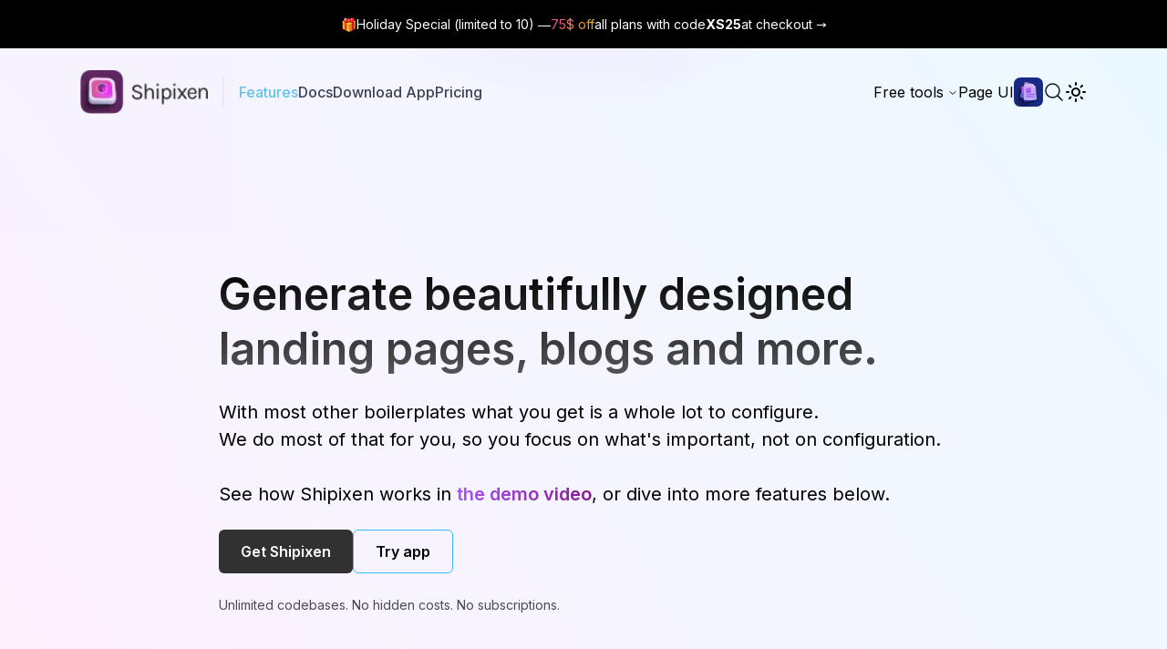

--- FILE ---
content_type: text/html; charset=utf-8
request_url: https://shipixen.com/features
body_size: 31972
content:
<!DOCTYPE html><html lang="en-us" class="__variable_f367f3 __variable_f367f3 scroll-smooth" data-sentry-component="RootLayout" data-sentry-source-file="layout.tsx"><head><meta charSet="utf-8"/><meta name="viewport" content="width=device-width, initial-scale=1"/><link rel="preload" href="/_next/static/media/e4af272ccee01ff0-s.p.woff2" as="font" crossorigin="" type="font/woff2"/><link rel="preload" as="image" href="https://api.producthunt.com/widgets/embed-image/v1/top-post-badge.svg?post_id=424261&amp;theme=light&amp;period=daily"/><link rel="preload" as="image" href="https://api.producthunt.com/widgets/embed-image/v1/top-post-topic-badge.svg?post_id=424261&amp;theme=light&amp;period=weekly&amp;topic_id=267"/><link rel="stylesheet" href="/_next/static/css/32b7b15869e69b07.css" crossorigin="" data-precedence="next"/><link rel="preload" as="script" fetchPriority="low" href="/_next/static/chunks/webpack-86d7500a6bb2686b.js" crossorigin=""/><script src="/_next/static/chunks/fd9d1056-e659f8ae8775e82f.js" async="" crossorigin=""></script><script src="/_next/static/chunks/52774a7f-e1f8390961c6ce4c.js" async="" crossorigin=""></script><script src="/_next/static/chunks/7161-68d8f2275adb7072.js" async="" crossorigin=""></script><script src="/_next/static/chunks/main-app-1fbdbf14b316c023.js" async="" crossorigin=""></script><script src="/_next/static/chunks/app/global-error-ac08f43a56e14b81.js?dpl=dpl_975AXasQ9W1NSxKtPXonEK3kqFZ7" async=""></script><script src="/_next/static/chunks/4724-196f890948bffc72.js?dpl=dpl_975AXasQ9W1NSxKtPXonEK3kqFZ7" async=""></script><script src="/_next/static/chunks/5109-5f554834047a6a74.js?dpl=dpl_975AXasQ9W1NSxKtPXonEK3kqFZ7" async=""></script><script src="/_next/static/chunks/9744-9fb3876655c4bd80.js?dpl=dpl_975AXasQ9W1NSxKtPXonEK3kqFZ7" async=""></script><script src="/_next/static/chunks/4339-9f518cee5b48c5a1.js?dpl=dpl_975AXasQ9W1NSxKtPXonEK3kqFZ7" async=""></script><script src="/_next/static/chunks/app/layout-0c98d873e12dae3a.js?dpl=dpl_975AXasQ9W1NSxKtPXonEK3kqFZ7" async=""></script><script src="/_next/static/chunks/4729-b471914be5da664b.js?dpl=dpl_975AXasQ9W1NSxKtPXonEK3kqFZ7" async=""></script><script src="/_next/static/chunks/5805-241c296fee5d7c2a.js?dpl=dpl_975AXasQ9W1NSxKtPXonEK3kqFZ7" async=""></script><script src="/_next/static/chunks/6651-686d8cd58815dfa4.js?dpl=dpl_975AXasQ9W1NSxKtPXonEK3kqFZ7" async=""></script><script src="/_next/static/chunks/7471-a41e60ea3097c7bc.js?dpl=dpl_975AXasQ9W1NSxKtPXonEK3kqFZ7" async=""></script><script src="/_next/static/chunks/app/features/page-c10199be85b2bc11.js?dpl=dpl_975AXasQ9W1NSxKtPXonEK3kqFZ7" async=""></script><script src="/_next/static/chunks/5194-565f2643edb6ccf5.js?dpl=dpl_975AXasQ9W1NSxKtPXonEK3kqFZ7" async=""></script><script src="/_next/static/chunks/2204-1551bab0a5654d27.js?dpl=dpl_975AXasQ9W1NSxKtPXonEK3kqFZ7" async=""></script><script src="/_next/static/chunks/184-92729619b039b41e.js?dpl=dpl_975AXasQ9W1NSxKtPXonEK3kqFZ7" async=""></script><script src="/_next/static/chunks/app/page-ec8bf019f24c8617.js?dpl=dpl_975AXasQ9W1NSxKtPXonEK3kqFZ7" async=""></script><title>Generate beautifully designed Next.js landing pages, blogs and more. | Beautiful &amp; performant Next.js apps deployed in minutes</title><meta name="description" content="Create customized Next.js boilerplates with a landing page and blog, complete with your own branding, theme, and selected pages."/><meta name="robots" content="index, follow"/><meta name="googlebot" content="index, follow, max-video-preview:-1, max-image-preview:large, max-snippet:-1"/><link rel="canonical" href="https://shipixen.com/features"/><link rel="alternate" type="application/rss+xml" href="https://shipixen.com/feed.xml"/><meta property="og:title" content="Generate beautifully designed Next.js landing pages, blogs and more."/><meta property="og:description" content="Create customized Next.js boilerplates with a landing page and blog, complete with your own branding, theme, and selected pages."/><meta property="og:url" content="https://shipixen.com/features"/><meta property="og:site_name" content="Generate beautifully designed Next.js landing pages, blogs and more."/><meta property="og:locale" content="en_US"/><meta property="og:image" content="https://shipixen.com/static/images/shipixen/2.jpg"/><meta property="og:type" content="website"/><meta name="twitter:card" content="summary_large_image"/><meta name="twitter:title" content="Generate beautifully designed Next.js landing pages, blogs and more."/><meta name="twitter:description" content="Create customized Next.js boilerplates with a landing page and blog, complete with your own branding, theme, and selected pages."/><meta name="twitter:image" content="https://shipixen.com/static/images/shipixen/2.jpg"/><meta name="next-size-adjust"/><link rel="apple-touch-icon" sizes="76x76" href="/static/favicons/apple-touch-icon.png"/><link rel="icon" type="image/png" sizes="32x32" href="/static/favicons/favicon-32x32.png"/><link rel="icon" type="image/png" sizes="16x16" href="/static/favicons/favicon-16x16.png"/><link rel="manifest" href="/static/favicons/manifest.webmanifest"/><link rel="mask-icon" href="/static/favicons/safari-pinned-tab.svg" color="#5bbad5"/><meta name="msapplication-TileColor" content="#000000" data-sentry-element="meta" data-sentry-source-file="layout.tsx"/><meta name="theme-color" media="(prefers-color-scheme: light)" content="#fff" data-sentry-element="meta" data-sentry-source-file="layout.tsx"/><meta name="theme-color" media="(prefers-color-scheme: dark)" content="#000" data-sentry-element="meta" data-sentry-source-file="layout.tsx"/><link rel="alternate" type="application/rss+xml" href="/feed.xml"/><style>
          :root, :before, :after {
            --primary-lighter-hex: #f0abfc;--primary-lighter: 240, 171, 252;--primary-light-hex: #e879f9;--primary-light: 232, 121, 249;--primary-main-hex: #d946ef;--primary-main: 217, 70, 239;--primary-dark-hex: #c026d3;--primary-dark: 192, 38, 211;--primary-darker-hex: #701a75;--primary-darker: 112, 26, 117;--secondary-lighter-hex: #7dd3fc;--secondary-lighter: 125, 211, 252;--secondary-light-hex: #38bdf8;--secondary-light: 56, 189, 248;--secondary-main-hex: #0ea5e9;--secondary-main: 14, 165, 233;--secondary-dark-hex: #0284c7;--secondary-dark: 2, 132, 199;--secondary-darker-hex: #0369a1;--secondary-darker: 3, 105, 161
          }
        </style><script src="/_next/static/chunks/polyfills-c67a75d1b6f99dc8.js" crossorigin="" noModule=""></script></head><body class="bg-white text-black antialiased dark:bg-gray-950 dark:text-white min-h-screen"><script>!function(){try{var d=document.documentElement,c=d.classList;c.remove('light','dark');var e=localStorage.getItem('theme');if('system'===e||(!e&&true)){var t='(prefers-color-scheme: dark)',m=window.matchMedia(t);if(m.media!==t||m.matches){c.add('dark')}else{c.add('light')}}else if(e){c.add(e|| '')}}catch(e){}}()</script><div class="w-full flex flex-col justify-between items-center font-sans"><main class="w-full flex flex-col items-center mb-auto"><div class="flex flex-col w-full items-center justify-between fancy-overlay" data-sentry-component="Features" data-sentry-source-file="page.tsx"><div class="w-full flex gap-4 items-center justify-center p-4 bg-black"><section class="wide-container !py-0 flex justify-between items-center"><a href="https://shipixen.lemonsqueezy.com/checkout/buy/1cc8ab5c-6236-4aca-824a-3cfbad3068c7" class="text-white text-xs md:text-sm md:flex flex-wrap md:justify-center w-full gap-1 hover:opacity-80 transition-all"><span>🎁</span> Holiday Special (limited to 10) ―<span class="fancy-text-pink">75$ off</span> all plans with code<!-- --> <b>XS25</b> at checkout →</a></section></div><header class="flex items-center py-10 flex-wrap w-full mb-12 lg:mb-20 pt-6 wide-container gap-2"><div><a aria-label="" data-sentry-element="Link" data-sentry-source-file="Header.tsx" href="/"><div class="flex items-center gap-3 justify-between"><img alt="Shipixen Logo" data-sentry-element="Image" data-sentry-source-file="Logo.tsx" loading="lazy" width="100" height="100" decoding="async" data-nimg="1" class="dark:hidden h-12 min-w-[140px]" style="color:transparent" srcSet="/_next/image?url=%2Fstatic%2Fimages%2Ficon-logo.webp&amp;w=128&amp;q=75 1x, /_next/image?url=%2Fstatic%2Fimages%2Ficon-logo.webp&amp;w=256&amp;q=75 2x" src="/_next/image?url=%2Fstatic%2Fimages%2Ficon-logo.webp&amp;w=256&amp;q=75"/><img alt="Shipixen Logo" data-sentry-element="Image" data-sentry-source-file="Logo.tsx" loading="lazy" width="100" height="100" decoding="async" data-nimg="1" class="hidden dark:inline-block h-12 min-w-[140px]" style="color:transparent" srcSet="/_next/image?url=%2Fstatic%2Fimages%2Ficon-logo-dark.webp&amp;w=128&amp;q=75 1x, /_next/image?url=%2Fstatic%2Fimages%2Ficon-logo-dark.webp&amp;w=256&amp;q=75 2x" src="/_next/image?url=%2Fstatic%2Fimages%2Ficon-logo-dark.webp&amp;w=256&amp;q=75"/><div class="hidden text-2xl font-semibold sm:flex h-full"></div></div></a></div><div class="hidden sm:inline-block mx-4 w-0.5 h-8 bg-primary-500/10"></div><div class="flex justify-center gap-5 md:gap-6"><a class="nav-link hidden sm:block" data-sentry-element="Link" data-sentry-source-file="ActiveLink.tsx" href="/features"><span>Features</span></a><a class="nav-link hidden sm:block" data-sentry-element="Link" data-sentry-source-file="ActiveLink.tsx" href="/boilerplate-documentation"><span>Docs</span></a><a href="/download/macos" class="nav-link hidden sm:block" data-ph-capture-attribute-name="try-text-button" id="try-text-button" type="button" aria-haspopup="dialog" aria-expanded="false" aria-controls="radix-:R176mml9la:" data-state="closed" data-sentry-element="DialogTrigger" data-sentry-source-file="tryButton.tsx"><span class="">Download App</span></a><a class="nav-link hidden sm:block" data-ph-capture-attribute-name="pricing-button" id="pricing-button" data-sentry-element="Link" data-sentry-source-file="ActiveLink.tsx" href="/pricing"><span>Pricing</span></a></div><div class="ml-auto flex items-center leading-5 gap-4 sm:gap-6"><nav aria-label="Main" data-orientation="horizontal" dir="ltr" class="relative max-w-max flex-1 items-center justify-center z-20 hidden lg:inline-flex" data-sentry-element="NavigationMenu" data-sentry-component="ToolsDropdownMenu" data-sentry-source-file="ToolsDropdownMenu.tsx"><div style="position:relative"><ul data-orientation="horizontal" class="group flex flex-1 list-none items-center justify-center space-x-1" data-sentry-element="NavigationMenuList" data-sentry-source-file="ToolsDropdownMenu.tsx" dir="ltr"><li data-sentry-element="NavigationMenuItem" data-sentry-source-file="ToolsDropdownMenu.tsx"><button id="radix-:Rp6mml9la:-trigger-radix-:R1cp6mml9la:" data-state="closed" aria-expanded="false" aria-controls="radix-:Rp6mml9la:-content-radix-:R1cp6mml9la:" class="group inline-flex h-10 w-max items-center justify-center rounded-md transition-colors hover:text-accent-foreground focus:text-accent-foreground focus:outline-none disabled:pointer-events-none disabled:opacity-50 data-[active]:bg-accent/50 group p-0 text-base font-normal bg-transparent hover:bg-transparent focus:bg-transparent data-[state=open]:bg-transparent" data-sentry-element="NavigationMenuTrigger" data-sentry-source-file="ToolsDropdownMenu.tsx" data-radix-collection-item="">Free tools<!-- --> <svg xmlns="http://www.w3.org/2000/svg" width="24" height="24" viewBox="0 0 24 24" fill="none" stroke="currentColor" stroke-width="2" stroke-linecap="round" stroke-linejoin="round" class="lucide lucide-chevron-down relative top-[1px] ml-1 h-3 w-3 transition duration-200 group-data-[state=open]:rotate-180" aria-hidden="true"><path d="m6 9 6 6 6-6"></path></svg></button></li> </ul></div><div class="absolute left-0 top-full flex justify-center"></div></nav><a class="hidden md:inline-flex items-center justify-center gap-2" href="https://pageui.dev" target="_blank" rel="noopener noreferrer"><span class="hidden lg:inline-block">Page UI</span><img alt="Page UI Landing page components Logo" data-sentry-element="Image" data-sentry-source-file="Header.tsx" loading="lazy" width="100" height="100" decoding="async" data-nimg="1" class="w-8 h-8" style="color:transparent" srcSet="/_next/image?url=%2Fstatic%2Fimages%2Fpage-ui-log.webp&amp;w=128&amp;q=75 1x, /_next/image?url=%2Fstatic%2Fimages%2Fpage-ui-log.webp&amp;w=256&amp;q=75 2x" src="/_next/image?url=%2Fstatic%2Fimages%2Fpage-ui-log.webp&amp;w=256&amp;q=75"/></a><button aria-label="Search"><svg xmlns="http://www.w3.org/2000/svg" fill="none" viewBox="0 0 24 24" stroke-width="1.5" stroke="currentColor" class="text-gray-900 dark:text-gray-100 h-6 w-6"><path stroke-linecap="round" stroke-linejoin="round" d="M21 21l-5.197-5.197m0 0A7.5 7.5 0 105.196 5.196a7.5 7.5 0 0010.607 10.607z"></path></svg></button><div class="w-6 h-6"></div><button aria-label="Toggle Menu" class="sm:hidden"><svg xmlns="http://www.w3.org/2000/svg" viewBox="0 0 20 20" fill="currentColor" class="text-gray-900 dark:text-gray-100 h-8 w-8" data-sentry-element="svg" data-sentry-source-file="MobileNav.tsx"><path fill-rule="evenodd" d="M3 5a1 1 0 011-1h12a1 1 0 110 2H4a1 1 0 01-1-1zM3 10a1 1 0 011-1h12a1 1 0 110 2H4a1 1 0 01-1-1zM3 15a1 1 0 011-1h12a1 1 0 110 2H4a1 1 0 01-1-1z" clip-rule="evenodd" data-sentry-element="path" data-sentry-source-file="MobileNav.tsx"></path></svg></button><div class="fixed left-0 top-0 z-20 h-full w-full transform opacity-95 dark:opacity-[0.98] bg-white duration-300 ease-in-out dark:bg-gray-950 translate-x-full"><div class="flex justify-end"><button class="mr-8 mt-11 h-8 w-8" aria-label="Toggle Menu"><svg xmlns="http://www.w3.org/2000/svg" viewBox="0 0 20 20" fill="currentColor" class="text-gray-900 dark:text-gray-100" data-sentry-element="svg" data-sentry-source-file="MobileNav.tsx"><path fill-rule="evenodd" d="M4.293 4.293a1 1 0 011.414 0L10 8.586l4.293-4.293a1 1 0 111.414 1.414L11.414 10l4.293 4.293a1 1 0 01-1.414 1.414L10 11.414l-4.293 4.293a1 1 0 01-1.414-1.414L8.586 10 4.293 5.707a1 1 0 010-1.414z" clip-rule="evenodd" data-sentry-element="path" data-sentry-source-file="MobileNav.tsx"></path></svg></button></div><nav class="fixed mt-8 h-full w-full"><div class="px-12 py-4"><a class="text-2xl font-bold tracking-widest text-gray-900 dark:text-gray-100" data-sentry-element="Link" data-sentry-source-file="MobileNav.tsx" href="/pricing"><span class="bg-clip-text bg-gradient-to-r text-transparent from-primary-400 to-secondary-300">Get Shipixen</span></a></div><div class="px-12 py-4"><a class="text-2xl font-bold tracking-widest text-gray-900 dark:text-gray-100" href="/features">Features</a></div><div class="px-12 py-4"><a class="text-2xl font-bold tracking-widest text-gray-900 dark:text-gray-100" href="/boilerplate-documentation">Docs</a></div><hr class="w-full"/><div class="px-12 py-4"><a class="inline-flex items-center justify-center gap-2 text-2xl font-bold tracking-widest text-gray-900 dark:text-gray-100" href="https://pageui.dev" target="_blank" rel="noopener noreferrer"><span>Page UI</span><img alt="Page UI Landing page components Logo" data-sentry-element="Image" data-sentry-source-file="MobileNav.tsx" loading="lazy" width="100" height="100" decoding="async" data-nimg="1" class="w-8 h-8" style="color:transparent" srcSet="/_next/image?url=%2Fstatic%2Fimages%2Fpage-ui-log.webp&amp;w=128&amp;q=75 1x, /_next/image?url=%2Fstatic%2Fimages%2Fpage-ui-log.webp&amp;w=256&amp;q=75 2x" src="/_next/image?url=%2Fstatic%2Fimages%2Fpage-ui-log.webp&amp;w=256&amp;q=75"/></a></div></nav></div></div></header><div class="flex justify-center"><svg viewBox="0 0 1024 1024" aria-hidden="true" class="w-full lg:w-[calc(100%-8rem)] h-full -top-[600px] opacity-50 -z-10 absolute -z-10" data-sentry-element="svg" data-sentry-component="GlowBg" data-sentry-source-file="glow-bg.tsx"><circle cx="512" cy="512" r="512" fill="url(#gradient-primary)" fill-opacity="0.7" data-sentry-element="circle" data-sentry-source-file="glow-bg.tsx"></circle><defs data-sentry-element="defs" data-sentry-source-file="glow-bg.tsx"><radialGradient id="gradient-primary" cx="0" cy="0" r="1" gradientUnits="userSpaceOnUse" gradientTransform="translate(512 512) rotate(90) scale(512)" data-sentry-element="radialGradient" data-sentry-source-file="glow-bg.tsx"><stop stop-color="var(--primary-lighter-hex)" stop-opacity="0.5" data-sentry-element="stop" data-sentry-source-file="glow-bg.tsx"></stop><stop offset="1" stop-color="var(--primary-dark-hex)" stop-opacity="0" data-sentry-element="stop" data-sentry-source-file="glow-bg.tsx"></stop></radialGradient></defs></svg></div><div class="w-full flex flex-col items-center"><section class="narrow-container -mt-12"><section class="relative w-full flex flex-col justify-center items-center gap-8 py-12 lg:py-16 pb-0 lg:pb-24 [.fgrid_&amp;]:p-0 [.fgrid_&amp;]:rounded-xl [.primary.fgrid_&amp;]:fancy-glass [.secondary.fgrid_&amp;]:fancy-glass-contrast [.steps_&amp;]:p-0 [.steps_&amp;]:rounded-xl [.steps_&amp;]:overflow-hidden" data-sentry-component="LandingProductVideoFeature" data-sentry-source-file="LandingProductVideoFeature.tsx"><div class="w-full p-6 flex flex-col items-center relative container-narrow items-start [.primary_&amp;]:bg-primary-100/20 [.primary_&amp;]:dark:bg-primary-900/10 [.secondary_&amp;]:bg-secondary-100/20 [.secondary_&amp;]:dark:bg-secondary-900/10 [.fgrid_&amp;]:p-6 [.fgrid_&amp;]:lg:p-10 [.fgrid_&amp;]:m-0 [.fgrid_&amp;]:lg:m-0 [.fgrid_&amp;]:h-full [.steps_&amp;]:m-0 [.steps_&amp;]:lg:m-0 [.steps_&amp;]:h-full [.steps_&amp;]:gap-2 [.steps.sgrid_&amp;]:px-0 [.steps.sgrid_&amp;]:pb-0 [.steps.list_&amp;]:max-w-full [.steps.list_&amp;]:container-wide [.steps.list_&amp;]:p-0 [.steps.list_&amp;]:grid [.steps.list_&amp;]:lg:grid-cols-12 [.steps.list_&amp;]:gap-4 [.steps.list_&amp;]:lg:gap-8" style="min-height:350px"><div class="w-full flex flex-col gap-2 lg:gap-4 items-start lg:col-span-6 [.steps_&amp;]:p-6 [.steps.sgrid_&amp;]:lg:py-6 [.steps.sgrid_&amp;]:pt-0 [.steps.list_&amp;]:pb-0 [.odd_&amp;]:lg:col-start-7 [.odd_&amp;]:lg:row-start-1 [.odd_&amp;]:lg:pr-12 [.even_&amp;]:lg:pl-12"><h1 class="text-4xl font-semibold leading-tight md:leading-tight md:text-5xl fancy-heading">Generate beautifully designed landing pages, blogs and more.</h1><p class="mt-6 md:text-xl">With most other boilerplates what you get is a whole lot to configure.<br/>We do most of that for you, so you focus on what&#x27;s important, not on configuration.<br/><br/>See how Shipixen works in<!-- --> <span class="fancy-text-purple font-semibold">the demo video</span>, or dive into more features below.</p><div class="flex flex-wrap gap-4 w-full items-center"><div class="mt-6 relative inline-block group"><a class="inline-flex items-center justify-center font-medium ring-offset-background transition-colors focus-visible:outline-none focus-visible:ring-2 focus-visible:ring-ring focus-visible:ring-offset-2 disabled:pointer-events-none disabled:opacity-50 hover:bg-accent hover:text-accent-foreground h-12 rounded-md px-6 text-md lemonsqueezy-button cursor-pointer flex gap-1 bg-neutral-800/95 dark:bg-neutral-900/90 text-white hover:bg-black dark:hover:bg-black hover:text-white transition-all ease-in relative z-10" href="https://checkout.shipixen.com/buy/aadcaafe-bac8-46f4-bec4-c2a248ee10c5?embed=1&amp;" data-ph-capture-attribute-name="buy-button" id="buy-button" data-sentry-element="Button" data-sentry-source-file="buyButton.tsx"><span><span class="font-semibold">Get Shipixen</span></span></a><span class="absolute -z-10 -inset-1 bg-gradient-to-r from-secondary-500 to-primary-500 rounded-xl blur opacity-60 dark:opacity-70 dark:-inset-0.5 group-hover:opacity-80 dark:group-hover:opacity-70 transition-all duration-1000 group-hover:duration-3000 group-hover:-inset-2 animate-tilt"></span></div><button class="items-center justify-center font-medium ring-offset-background transition-colors focus-visible:outline-none focus-visible:ring-2 focus-visible:ring-ring focus-visible:ring-offset-2 disabled:pointer-events-none disabled:opacity-50 border border-secondary-300 hover:bg-secondary-100/50 h-12 rounded-md px-6 text-md mt-6 dark:bg-slate-800 dark:hover:bg-slate-700 dark:border-sky-800 hidden sm:inline-block" data-ph-capture-attribute-name="try-button" id="try-button" type="button" aria-haspopup="dialog" aria-expanded="false" aria-controls="radix-:R14r0umml9la:" data-state="closed" data-sentry-element="DialogTrigger" data-sentry-source-file="tryButton.tsx"><span class="font-semibold">Try app</span></button></div><p class="mt-6 mb-12 text-sm opacity-70">Unlimited codebases. No hidden costs. No subscriptions.</p></div><section class="w-full mt-auto pt-6 md:pt-8 [.steps_&amp;]:p-0 [.steps.list_&amp;]:rounded-md [.steps.list_&amp;]:lg:col-span-6 [.steps.list_&amp;]:mt-0"><div style="max-width:none" class="w-full rounded-md rounded-lg overflow-hidden shadow-md" data-sentry-component="VideoPlayer" data-sentry-source-file="VideoPlayer.tsx"><div class="relative bg-white dark:bg-black rounded-md"><button class="w-full h-full flex items-center justify-center absolute inset-0 bg-gradient-to-r group from-primary-900/30 to-black/70"><div class="relative w-28 h-28"><svg xmlns="http://www.w3.org/2000/svg" width="24" height="24" viewBox="0 0 24 24" fill="none" stroke="currentColor" stroke-width="2" stroke-linecap="round" stroke-linejoin="round" class="lucide lucide-play absolute top-0 left-0 z-10 inset-0 w-28 h-28 group-hover:scale-95 transition-transform stroke-primary-200/50 fill-primary-200"><polygon points="6 3 20 12 6 21 6 3"></polygon></svg><svg xmlns="http://www.w3.org/2000/svg" width="24" height="24" viewBox="0 0 24 24" fill="none" stroke="currentColor" stroke-width="2" stroke-linecap="round" stroke-linejoin="round" class="lucide lucide-circle stroke-[1px] absolute top-0 left-0 z-0 w-28 h-28 scale-150 origin-center stroke-primary-200/50 group-hover:stroke-primary-200/90"><circle cx="12" cy="12" r="10"></circle></svg></div></button><video src="https://cache.shipixen.com/features/lp-2-demo-1.mp4" class="w-full rounded-md" playsInline="" preload="metadata"><track kind="captions"/><source src="https://cache.shipixen.com/features/lp-2-demo-1.mp4" type="video/mp4"/>Your browser does not support the video tag.</video></div></div></section></div></section></section><section class="bg-primary-100/20 dark:bg-primary-900/10 w-full flex justify-center"><section class="gigawide-container flex !p-0"><section class="relative w-full flex flex-col justify-center items-center gap-8 py-12 lg:py-16 [.fgrid_&amp;]:p-0 [.fgrid_&amp;]:rounded-xl [.primary.fgrid_&amp;]:fancy-glass [.secondary.fgrid_&amp;]:fancy-glass-contrast [.steps_&amp;]:p-0 [.steps_&amp;]:rounded-xl [.steps_&amp;]:overflow-hidden" data-sentry-component="LandingProductVideoFeature" data-sentry-source-file="LandingProductVideoFeature.tsx"><div class="w-full p-6 flex flex-col items-center relative container-narrow items-start [.primary_&amp;]:bg-primary-100/20 [.primary_&amp;]:dark:bg-primary-900/10 [.secondary_&amp;]:bg-secondary-100/20 [.secondary_&amp;]:dark:bg-secondary-900/10 [.fgrid_&amp;]:p-6 [.fgrid_&amp;]:lg:p-10 [.fgrid_&amp;]:m-0 [.fgrid_&amp;]:lg:m-0 [.fgrid_&amp;]:h-full [.steps_&amp;]:m-0 [.steps_&amp;]:lg:m-0 [.steps_&amp;]:h-full [.steps_&amp;]:gap-2 [.steps.sgrid_&amp;]:px-0 [.steps.sgrid_&amp;]:pb-0 [.steps.list_&amp;]:max-w-full [.steps.list_&amp;]:container-wide [.steps.list_&amp;]:p-0 [.steps.list_&amp;]:grid [.steps.list_&amp;]:lg:grid-cols-12 [.steps.list_&amp;]:gap-4 [.steps.list_&amp;]:lg:gap-8" style="min-height:0"><div class="w-full flex flex-col gap-2 lg:gap-4 items-start lg:col-span-6 [.steps_&amp;]:p-6 [.steps.sgrid_&amp;]:lg:py-6 [.steps.sgrid_&amp;]:pt-0 [.steps.list_&amp;]:pb-0 [.odd_&amp;]:lg:col-start-7 [.odd_&amp;]:lg:row-start-1 [.odd_&amp;]:lg:pr-12 [.even_&amp;]:lg:pl-12"><h2 class="text-2xl md:text-3xl lg:text-4xl font-semibold leading-tight">Customize your landing page</h2><p class="mt-4 md:text-xl">Get started with a beautiful landing page &amp; set your title, CTAs and sections. Choose whether you want to show blog posts on the homepage or generate content sections.</p></div><section class="w-full mt-auto pt-6 md:pt-8 [.steps_&amp;]:p-0 [.steps.list_&amp;]:rounded-md [.steps.list_&amp;]:lg:col-span-6 [.steps.list_&amp;]:mt-0"><div style="max-width:none" class="w-full rounded-md rounded-lg overflow-hidden shadow-md" data-sentry-component="VideoPlayer" data-sentry-source-file="VideoPlayer.tsx"><div class="relative bg-white dark:bg-black rounded-md"><button class="w-full h-full flex items-center justify-center absolute inset-0 bg-gradient-to-r group from-primary-900/30 to-black/70"><div class="relative w-28 h-28"><svg xmlns="http://www.w3.org/2000/svg" width="24" height="24" viewBox="0 0 24 24" fill="none" stroke="currentColor" stroke-width="2" stroke-linecap="round" stroke-linejoin="round" class="lucide lucide-play absolute top-0 left-0 z-10 inset-0 w-28 h-28 group-hover:scale-95 transition-transform stroke-primary-200/50 fill-primary-200"><polygon points="6 3 20 12 6 21 6 3"></polygon></svg><svg xmlns="http://www.w3.org/2000/svg" width="24" height="24" viewBox="0 0 24 24" fill="none" stroke="currentColor" stroke-width="2" stroke-linecap="round" stroke-linejoin="round" class="lucide lucide-circle stroke-[1px] absolute top-0 left-0 z-0 w-28 h-28 scale-150 origin-center stroke-primary-200/50 group-hover:stroke-primary-200/90"><circle cx="12" cy="12" r="10"></circle></svg></div></button><video src="https://cache.shipixen.com/features/1-landing-page.mp4" class="w-full rounded-md" muted="" playsInline="" preload="metadata"><track kind="captions"/><source src="https://cache.shipixen.com/features/1-landing-page.mp4" type="video/mp4"/>Your browser does not support the video tag.</video></div></div></section></div></section></section></section><section class="w-full flex justify-center items-center gap-8 p-6 py-12 lg:py-16 flex-col bg-primary-100/20 dark:bg-primary-900/10" data-sentry-component="LandingProductFeaturesGrid" data-sentry-source-file="LandingProductFeaturesGrid.tsx"><div class="!p-0 relative isolate grid gap-4 fgrid primary container-ultrawide md:grid-cols-2"><section class="relative w-full flex flex-col justify-center items-center gap-8 py-12 lg:py-16 [.fgrid_&amp;]:p-0 [.fgrid_&amp;]:rounded-xl [.primary.fgrid_&amp;]:fancy-glass [.secondary.fgrid_&amp;]:fancy-glass-contrast [.steps_&amp;]:p-0 [.steps_&amp;]:rounded-xl [.steps_&amp;]:overflow-hidden" data-sentry-component="LandingProductVideoFeature" data-sentry-source-file="LandingProductVideoFeature.tsx"><div class="w-full p-6 flex flex-col items-center relative container-narrow items-start [.primary_&amp;]:bg-primary-100/20 [.primary_&amp;]:dark:bg-primary-900/10 [.secondary_&amp;]:bg-secondary-100/20 [.secondary_&amp;]:dark:bg-secondary-900/10 [.fgrid_&amp;]:p-6 [.fgrid_&amp;]:lg:p-10 [.fgrid_&amp;]:m-0 [.fgrid_&amp;]:lg:m-0 [.fgrid_&amp;]:h-full [.steps_&amp;]:m-0 [.steps_&amp;]:lg:m-0 [.steps_&amp;]:h-full [.steps_&amp;]:gap-2 [.steps.sgrid_&amp;]:px-0 [.steps.sgrid_&amp;]:pb-0 [.steps.list_&amp;]:max-w-full [.steps.list_&amp;]:container-wide [.steps.list_&amp;]:p-0 [.steps.list_&amp;]:grid [.steps.list_&amp;]:lg:grid-cols-12 [.steps.list_&amp;]:gap-4 [.steps.list_&amp;]:lg:gap-8" style="min-height:350px"><div class="w-full flex flex-col gap-2 lg:gap-4 items-start lg:col-span-6 [.steps_&amp;]:p-6 [.steps.sgrid_&amp;]:lg:py-6 [.steps.sgrid_&amp;]:pt-0 [.steps.list_&amp;]:pb-0 [.odd_&amp;]:lg:col-start-7 [.odd_&amp;]:lg:row-start-1 [.odd_&amp;]:lg:pr-12 [.even_&amp;]:lg:pl-12"><p class="text-3xl font-medium">Generate sections &amp; content with AI</p><p class="mt-4 md:text-xl">Save time by generating features, sales copy, FAQs and even example testimonials with AI. All beautifully designed, using components from our UI library.</p></div><section class="w-full mt-auto pt-6 md:pt-8 [.steps_&amp;]:p-0 [.steps.list_&amp;]:rounded-md [.steps.list_&amp;]:lg:col-span-6 [.steps.list_&amp;]:mt-0"><div style="max-width:none" class="w-full rounded-md rounded-lg overflow-hidden shadow-md" data-sentry-component="VideoPlayer" data-sentry-source-file="VideoPlayer.tsx"><div class="relative bg-white dark:bg-black rounded-md"><button class="w-full h-full flex items-center justify-center absolute inset-0 bg-gradient-to-r group from-primary-900/30 to-black/70"><div class="relative w-28 h-28"><svg xmlns="http://www.w3.org/2000/svg" width="24" height="24" viewBox="0 0 24 24" fill="none" stroke="currentColor" stroke-width="2" stroke-linecap="round" stroke-linejoin="round" class="lucide lucide-play absolute top-0 left-0 z-10 inset-0 w-28 h-28 group-hover:scale-95 transition-transform stroke-primary-200/50 fill-primary-200"><polygon points="6 3 20 12 6 21 6 3"></polygon></svg><svg xmlns="http://www.w3.org/2000/svg" width="24" height="24" viewBox="0 0 24 24" fill="none" stroke="currentColor" stroke-width="2" stroke-linecap="round" stroke-linejoin="round" class="lucide lucide-circle stroke-[1px] absolute top-0 left-0 z-0 w-28 h-28 scale-150 origin-center stroke-primary-200/50 group-hover:stroke-primary-200/90"><circle cx="12" cy="12" r="10"></circle></svg></div></button><video src="https://cache.shipixen.com/features/2-generate-content-with-ai.mp4" class="w-full rounded-md" muted="" playsInline="" preload="metadata"><track kind="captions"/><source src="https://cache.shipixen.com/features/2-generate-content-with-ai.mp4" type="video/mp4"/>Your browser does not support the video tag.</video></div></div></section></div></section><section class="relative w-full flex flex-col justify-center items-center gap-8 py-12 lg:py-16 [.fgrid_&amp;]:p-0 [.fgrid_&amp;]:rounded-xl [.primary.fgrid_&amp;]:fancy-glass [.secondary.fgrid_&amp;]:fancy-glass-contrast [.steps_&amp;]:p-0 [.steps_&amp;]:rounded-xl [.steps_&amp;]:overflow-hidden" data-sentry-component="LandingProductVideoFeature" data-sentry-source-file="LandingProductVideoFeature.tsx"><div class="w-full p-6 flex flex-col items-center relative container-narrow items-start [.primary_&amp;]:bg-primary-100/20 [.primary_&amp;]:dark:bg-primary-900/10 [.secondary_&amp;]:bg-secondary-100/20 [.secondary_&amp;]:dark:bg-secondary-900/10 [.fgrid_&amp;]:p-6 [.fgrid_&amp;]:lg:p-10 [.fgrid_&amp;]:m-0 [.fgrid_&amp;]:lg:m-0 [.fgrid_&amp;]:h-full [.steps_&amp;]:m-0 [.steps_&amp;]:lg:m-0 [.steps_&amp;]:h-full [.steps_&amp;]:gap-2 [.steps.sgrid_&amp;]:px-0 [.steps.sgrid_&amp;]:pb-0 [.steps.list_&amp;]:max-w-full [.steps.list_&amp;]:container-wide [.steps.list_&amp;]:p-0 [.steps.list_&amp;]:grid [.steps.list_&amp;]:lg:grid-cols-12 [.steps.list_&amp;]:gap-4 [.steps.list_&amp;]:lg:gap-8" style="min-height:350px"><div class="w-full flex flex-col gap-2 lg:gap-4 items-start lg:col-span-6 [.steps_&amp;]:p-6 [.steps.sgrid_&amp;]:lg:py-6 [.steps.sgrid_&amp;]:pt-0 [.steps.list_&amp;]:pb-0 [.odd_&amp;]:lg:col-start-7 [.odd_&amp;]:lg:row-start-1 [.odd_&amp;]:lg:pr-12 [.even_&amp;]:lg:pl-12"><p class="text-3xl font-medium">Add your branding &amp; theme</p><p class="mt-4 md:text-xl">Choose from more than 63+ themes or create your own. Upload your logo, set the size and we take care of the rest.</p></div><section class="w-full mt-auto pt-6 md:pt-8 [.steps_&amp;]:p-0 [.steps.list_&amp;]:rounded-md [.steps.list_&amp;]:lg:col-span-6 [.steps.list_&amp;]:mt-0"><div style="max-width:none" class="w-full rounded-md rounded-lg overflow-hidden shadow-md" data-sentry-component="VideoPlayer" data-sentry-source-file="VideoPlayer.tsx"><div class="relative bg-white dark:bg-black rounded-md"><button class="w-full h-full flex items-center justify-center absolute inset-0 bg-gradient-to-r group from-primary-900/30 to-black/70"><div class="relative w-28 h-28"><svg xmlns="http://www.w3.org/2000/svg" width="24" height="24" viewBox="0 0 24 24" fill="none" stroke="currentColor" stroke-width="2" stroke-linecap="round" stroke-linejoin="round" class="lucide lucide-play absolute top-0 left-0 z-10 inset-0 w-28 h-28 group-hover:scale-95 transition-transform stroke-primary-200/50 fill-primary-200"><polygon points="6 3 20 12 6 21 6 3"></polygon></svg><svg xmlns="http://www.w3.org/2000/svg" width="24" height="24" viewBox="0 0 24 24" fill="none" stroke="currentColor" stroke-width="2" stroke-linecap="round" stroke-linejoin="round" class="lucide lucide-circle stroke-[1px] absolute top-0 left-0 z-0 w-28 h-28 scale-150 origin-center stroke-primary-200/50 group-hover:stroke-primary-200/90"><circle cx="12" cy="12" r="10"></circle></svg></div></button><video src="https://cache.shipixen.com/features/3-theme-and-logo.mp4" class="w-full rounded-md" muted="" playsInline="" preload="metadata"><track kind="captions"/><source src="https://cache.shipixen.com/features/3-theme-and-logo.mp4" type="video/mp4"/>Your browser does not support the video tag.</video></div></div></section></div></section></div></section><div class="w-full bg-fuchsia-300 dark:bg-fuchsia-300/70"><section class="w-full flex items-center justify-center p-2 md:p-6 gap-6 bg-primary-100/20 dark:bg-primary-100/60 bg-transparent dark:bg-transparent" data-sentry-component="LandingBandSection" data-sentry-source-file="LandingBand.tsx"><div class="wide-container gap-6 items-center lg:flex lg:flex-row"><div class="w-full lg:w-auto flex flex-col flex-shrink-0 max-w-lg xl:max-w-3xl text-black"><h2 class="text-2xl md:text-3xl lg:text-4xl font-bold">63+ themes</h2><p class="text-lg">Choose from more than 63+ themes or create your own. We make sure it&#x27;s applied to all components, TailwindCSS config and CSS variables.</p></div><div class="flex gap-8 lg:gap-12 ml-auto mt-12 lg:mt-0 lg:max-w-lg xl:max-w-none flex-shrink text-black bg-transparent dark:bg-transparent"><div class="flex flex-wrap items-center lg:justify-end gap-6 sm:gap-8 lg:gap-12" data-sentry-component="MiniLogoGrid" data-sentry-source-file="miniLogoGrid.tsx"><svg class="h-9 w-auto" fill="none" xmlns="http://www.w3.org/2000/svg" viewBox="0 0 652 148" data-sentry-element="svg" data-sentry-source-file="miniLogoGrid.tsx"><path fill="#000" fill-opacity=".91" d="M0 0h147.972v147.972H0z" data-sentry-element="path" data-sentry-source-file="miniLogoGrid.tsx"></path><rect x="25.071" y="107.438" width="113.826" height="7.866" rx="3.933" transform="rotate(-45 25.071 107.438)" fill="#fff" data-sentry-element="rect" data-sentry-source-file="miniLogoGrid.tsx"></rect><rect x="68.331" y="114.812" width="63.236" height="7.866" rx="3.933" transform="rotate(-45 68.331 114.812)" fill="#fff" data-sentry-element="rect" data-sentry-source-file="miniLogoGrid.tsx"></rect><path d="M247.197 61.37c-.256-2.578-1.353-4.58-3.292-6.008-1.939-1.428-4.57-2.142-7.894-2.142-2.259 0-4.166.32-5.721.959-1.556.618-2.749 1.48-3.58 2.589-.809 1.108-1.214 2.365-1.214 3.771-.043 1.172.202 2.195.735 3.068.554.874 1.31 1.63 2.269 2.27.959.617 2.067 1.16 3.324 1.63 1.257.447 2.599.83 4.027 1.15l5.881 1.406c2.855.64 5.475 1.492 7.862 2.557 2.386 1.065 4.453 2.376 6.2 3.931a16.343 16.343 0 0 1 4.059 5.497c.98 2.11 1.481 4.528 1.502 7.255-.021 4.006-1.044 7.479-3.068 10.42-2.003 2.918-4.901 5.188-8.693 6.807-3.772 1.598-8.321 2.397-13.647 2.397-5.284 0-9.887-.81-13.807-2.429-3.899-1.619-6.946-4.016-9.141-7.191-2.173-3.196-3.313-7.149-3.419-11.857h13.391c.149 2.194.778 4.027 1.886 5.497 1.129 1.449 2.631 2.546 4.506 3.292 1.896.724 4.038 1.086 6.424 1.086 2.344 0 4.378-.34 6.104-1.022 1.747-.682 3.1-1.63 4.059-2.845.959-1.214 1.438-2.61 1.438-4.187 0-1.47-.436-2.706-1.31-3.707-.852-1.001-2.109-1.854-3.771-2.557-1.641-.703-3.654-1.342-6.041-1.918l-7.127-1.79c-5.518-1.342-9.876-3.44-13.072-6.295-3.196-2.856-4.783-6.701-4.762-11.538-.021-3.963 1.034-7.425 3.164-10.387 2.152-2.962 5.103-5.274 8.853-6.935 3.75-1.663 8.012-2.493 12.785-2.493 4.857 0 9.098.83 12.72 2.492 3.643 1.662 6.477 3.974 8.501 6.936 2.024 2.962 3.068 6.392 3.132 10.291h-13.263Zm36.826 18.25V108h-13.615V42.546h13.231V67.57h.576c1.108-2.897 2.897-5.167 5.369-6.807 2.472-1.662 5.572-2.493 9.3-2.493 3.41 0 6.382.746 8.917 2.237 2.557 1.47 4.539 3.59 5.945 6.36 1.427 2.749 2.131 6.04 2.109 9.876V108H302.24V79.172c.022-3.026-.746-5.38-2.301-7.063-1.534-1.684-3.686-2.525-6.456-2.525-1.854 0-3.494.394-4.922 1.182-1.406.789-2.514 1.94-3.324 3.452-.788 1.492-1.193 3.292-1.214 5.401Zm56.546 29.307c-3.133 0-5.924-.543-8.374-1.63-2.45-1.108-4.389-2.738-5.817-4.89-1.406-2.173-2.109-4.88-2.109-8.118 0-2.727.501-5.018 1.502-6.871 1.001-1.854 2.365-3.346 4.091-4.475 1.726-1.13 3.686-1.981 5.881-2.557a44.791 44.791 0 0 1 6.967-1.214c2.855-.298 5.156-.575 6.903-.831 1.747-.277 3.015-.682 3.804-1.215.788-.532 1.182-1.32 1.182-2.365v-.191c0-2.024-.639-3.59-1.918-4.699-1.257-1.108-3.046-1.661-5.369-1.661-2.45 0-4.4.543-5.849 1.63-1.448 1.065-2.407 2.407-2.876 4.026l-12.592-1.022c.639-2.983 1.896-5.561 3.771-7.735 1.875-2.194 4.293-3.877 7.255-5.05 2.983-1.192 6.435-1.79 10.355-1.79 2.727 0 5.337.32 7.83.96 2.515.639 4.741 1.63 6.68 2.972a14.444 14.444 0 0 1 4.634 5.178c1.13 2.088 1.694 4.591 1.694 7.51V108h-12.912v-6.808h-.383a13.843 13.843 0 0 1-3.164 4.059c-1.321 1.151-2.909 2.057-4.762 2.717-1.854.639-3.995.959-6.424.959Zm3.899-9.397c2.003 0 3.771-.394 5.305-1.182 1.534-.81 2.738-1.896 3.612-3.26.873-1.364 1.31-2.908 1.31-4.634v-5.21c-.426.277-1.012.533-1.758.767a32.09 32.09 0 0 1-2.461.608c-.916.17-1.832.33-2.748.479-.917.128-1.748.245-2.493.352-1.598.234-2.994.607-4.187 1.118-1.193.511-2.12 1.204-2.781 2.078-.66.852-.99 1.917-.99 3.196 0 1.853.671 3.27 2.013 4.25 1.364.96 3.09 1.439 5.178 1.439Zm52.398 9.269c-3.728 0-7.105-.959-10.131-2.876-3.004-1.939-5.391-4.784-7.159-8.534-1.747-3.771-2.621-8.395-2.621-13.87 0-5.626.906-10.302 2.717-14.031 1.811-3.75 4.219-6.552 7.223-8.406 3.025-1.875 6.339-2.812 9.94-2.812 2.748 0 5.039.469 6.871 1.406 1.854.916 3.345 2.067 4.474 3.452 1.151 1.364 2.025 2.706 2.621 4.027h.416v-24.61H424.8V108h-13.424v-7.862h-.575c-.639 1.363-1.545 2.716-2.716 4.059-1.151 1.321-2.653 2.418-4.507 3.292-1.832.873-4.069 1.31-6.712 1.31Zm4.315-10.835c2.195 0 4.048-.596 5.561-1.79 1.534-1.214 2.706-2.908 3.516-5.081.831-2.173 1.246-4.72 1.246-7.639 0-2.918-.405-5.454-1.214-7.606-.81-2.152-1.982-3.814-3.516-4.986-1.534-1.172-3.398-1.758-5.593-1.758-2.237 0-4.123.608-5.657 1.822-1.534 1.215-2.695 2.898-3.484 5.05-.788 2.152-1.182 4.645-1.182 7.478 0 2.856.394 5.38 1.182 7.575.81 2.173 1.971 3.878 3.484 5.114 1.534 1.214 3.42 1.822 5.657 1.822Zm56.993 10.995c-5.028 0-9.354-1.066-12.976-3.196-3.601-2.152-6.37-5.135-8.309-8.95-1.918-3.813-2.877-8.202-2.877-13.167 0-5.028.97-9.439 2.909-13.231 1.96-3.814 4.74-6.787 8.341-8.917 3.601-2.152 7.884-3.228 12.848-3.228 4.283 0 8.033.778 11.25 2.333 3.218 1.555 5.764 3.74 7.639 6.552 1.875 2.812 2.908 6.115 3.1 9.907h-12.848c-.362-2.45-1.321-4.42-2.877-5.912-1.534-1.513-3.547-2.27-6.04-2.27-2.109 0-3.952.576-5.529 1.727-1.556 1.129-2.77 2.78-3.644 4.953-.873 2.174-1.31 4.805-1.31 7.894 0 3.133.426 5.796 1.278 7.99.874 2.195 2.099 3.868 3.676 5.018s3.42 1.726 5.529 1.726c1.555 0 2.951-.32 4.187-.959 1.257-.639 2.29-1.566 3.1-2.78.831-1.236 1.374-2.717 1.63-4.443h12.848c-.213 3.75-1.236 7.053-3.068 9.908-1.811 2.834-4.315 5.05-7.511 6.648-3.196 1.598-6.978 2.397-11.346 2.397Zm44.257-29.34V108h-13.615V58.91h12.976v8.66h.575c1.087-2.855 2.909-5.113 5.465-6.775 2.557-1.684 5.657-2.525 9.301-2.525 3.409 0 6.381.746 8.917 2.237 2.535 1.492 4.506 3.622 5.912 6.392 1.407 2.749 2.11 6.03 2.11 9.844V108h-13.615V79.172c.021-3.004-.746-5.348-2.301-7.031-1.556-1.705-3.697-2.557-6.424-2.557-1.833 0-3.452.394-4.858 1.182-1.385.789-2.472 1.94-3.26 3.452-.767 1.492-1.162 3.292-1.183 5.401Zm103.887-37.074h13.839v42.508c0 4.772-1.14 8.948-3.42 12.528-2.259 3.58-5.423 6.371-9.492 8.374-4.07 1.981-8.811 2.972-14.223 2.972-5.433 0-10.184-.991-14.254-2.972-4.069-2.003-7.234-4.794-9.492-8.374-2.259-3.58-3.388-7.756-3.388-12.528V42.545h13.839V83.87c0 2.493.543 4.709 1.63 6.648 1.108 1.939 2.663 3.462 4.666 4.57 2.003 1.108 4.336 1.662 6.999 1.662 2.685 0 5.018-.554 7-1.662 2.003-1.108 3.547-2.631 4.634-4.57 1.108-1.94 1.662-4.155 1.662-6.648V42.545Zm39.063 0V108h-13.839V42.546h13.839Z" fill="#000" data-sentry-element="path" data-sentry-source-file="miniLogoGrid.tsx"></path></svg><svg class="h-6" viewBox="0 0 245 30" fill="none" xmlns="http://www.w3.org/2000/svg" data-sentry-element="svg" data-sentry-component="TailwindLogo" data-sentry-source-file="tailwindLogo.tsx"><g clip-path="url(#clip0_16_212)" data-sentry-element="g" data-sentry-source-file="tailwindLogo.tsx"><path d="M76.0728 12.6419H71.6907V21.087C71.6907 23.3388 73.1767 23.3024 76.0728 23.1626V26.5752C70.2077 27.2803 67.8738 25.6605 67.8738 21.087V12.6419H64.6222V8.98003H67.8738V4.25455L71.6907 3.13016V8.98003H76.0728V12.6419ZM92.7806 8.98003H96.5975V26.5752H92.7806V24.0408C91.4374 25.9067 89.3497 27.0341 86.5934 27.0341C81.7889 27.0341 77.7958 22.9863 77.7958 17.7776C77.7958 12.5355 81.7889 8.5242 86.5934 8.5242C89.3497 8.5242 91.4374 9.64859 92.7806 11.478V8.98003ZM87.1951 23.4087C90.3769 23.4087 92.7806 21.0505 92.7806 17.7776C92.7806 14.5048 90.3769 12.1466 87.1951 12.1466C84.0134 12.1466 81.6127 14.5048 81.6127 17.7776C81.6127 21.0505 84.0134 23.4087 87.1951 23.4087ZM102.958 6.34227C101.615 6.34227 100.518 5.21484 100.518 3.91419C100.521 3.59511 100.585 3.27906 100.706 2.98429C100.829 2.68955 101.009 2.42191 101.235 2.19665C101.461 1.97139 101.73 1.79294 102.025 1.67149C102.32 1.54993 102.639 1.48611 102.958 1.48611C103.277 1.48611 103.593 1.54993 103.891 1.67149C104.186 1.79304 104.453 1.97234 104.681 2.19722C104.906 2.42513 105.085 2.69256 105.21 2.98429C105.331 3.27906 105.395 3.59511 105.395 3.91419C105.395 5.21484 104.301 6.34227 102.958 6.34227ZM101.049 26.5752V8.98003H104.866V26.5752H101.049ZM109.285 26.5752V0.887451H113.102V26.5752H109.285ZM137.875 8.98003H141.904L136.355 26.5752H132.608L128.934 14.7175L125.224 26.5752H121.477L115.928 8.98003H119.957L123.385 21.1204L127.096 8.98003H130.736L134.41 21.1204L137.875 8.98003ZM146.639 6.34227C145.296 6.34227 144.202 5.21484 144.202 3.91419C144.202 3.59511 144.266 3.27906 144.387 2.98429C144.512 2.69256 144.691 2.42513 144.916 2.19722C145.144 1.97234 145.411 1.79304 145.706 1.67149C146.004 1.54993 146.32 1.48611 146.639 1.48611C147.285 1.48627 147.904 1.74191 148.362 2.19722C148.59 2.42513 148.769 2.69256 148.891 2.98429C149.015 3.27906 149.079 3.59511 149.079 3.91419C149.079 5.21484 147.982 6.34227 146.639 6.34227ZM144.731 26.5752V8.98003H148.547V26.5752H144.731ZM169.048 15.772V26.5752H165.231V16.1609C165.231 13.4837 163.675 12.0767 161.271 12.0767C158.761 12.0767 156.783 13.5566 156.783 17.1456V26.5752H152.966V8.98003H156.783V11.2319C157.95 9.40244 159.858 8.5242 162.262 8.5242C166.219 8.5242 169.048 11.1984 169.048 15.772ZM187.141 1.94195H190.958V26.5752H187.141V24.0408C185.798 25.9067 183.714 27.0341 180.957 27.0341C176.15 27.0341 172.157 22.9863 172.157 17.7776C172.157 12.5355 176.15 8.5242 180.957 8.5242C183.714 8.5242 185.798 9.64859 187.141 11.478V1.94195ZM181.559 23.4087C184.738 23.4087 187.141 21.0505 187.141 17.7776C187.141 14.5048 184.738 12.1466 181.559 12.1466C178.377 12.1466 175.973 14.5048 175.973 17.7776C175.973 21.0505 178.377 23.4087 181.559 23.4087ZM194.423 17.7776C194.423 12.5355 198.416 8.5242 203.752 8.5242C207.216 8.5242 210.219 10.3171 211.632 13.0643L208.347 14.9636C207.569 13.3105 205.837 12.2529 203.716 12.2529C200.607 12.2529 198.239 14.6111 198.239 17.7776C198.239 20.9442 200.607 23.3024 203.716 23.3024C205.837 23.3024 207.569 22.2114 208.417 20.5947L211.705 22.4575C210.219 25.2381 207.216 27.0341 203.752 27.0341C198.416 27.0341 194.423 22.9863 194.423 17.7776ZM227.501 21.6127C227.501 25.1318 224.426 27.0341 220.609 27.0341C217.075 27.0341 214.531 25.4478 213.401 22.9164L216.686 21.0141C217.254 22.6004 218.667 23.5485 220.609 23.5485C222.308 23.5485 223.614 22.9863 223.614 21.5793C223.614 18.4462 214.109 20.2057 214.109 13.9061C214.109 10.5998 216.971 8.5242 220.575 8.5242C223.471 8.5242 225.875 9.86132 227.112 12.183L223.897 13.979C223.262 12.6054 222.025 11.9733 220.575 11.9733C219.196 11.9733 217.995 12.569 217.995 13.8362C217.995 17.0392 227.501 15.1034 227.501 21.6127ZM243.796 21.6127C243.796 25.1318 240.72 27.0341 236.903 27.0341C233.369 27.0341 230.823 25.4478 229.692 22.9164L232.98 21.0141C233.545 22.6004 234.958 23.5485 236.903 23.5485C238.599 23.5485 239.906 22.9863 239.906 21.5793C239.906 18.4462 230.4 20.2057 230.4 13.9061C230.4 10.5998 233.263 8.5242 236.867 8.5242C239.766 8.5242 242.17 9.86132 243.407 12.183L240.188 13.979C239.553 12.6054 238.316 11.9733 236.867 11.9733C235.49 11.9733 234.287 12.569 234.287 13.8362C234.287 17.0392 243.796 15.1034 243.796 21.6127Z" fill="black" data-sentry-element="path" data-sentry-source-file="tailwindLogo.tsx"></path><path d="M25.8549 0C19.1602 0 14.9726 3.33367 13.2982 10.001C15.8114 6.66734 18.7409 5.41532 22.0897 6.24797C23.9981 6.72508 25.3626 8.10474 26.876 9.63331C29.3375 12.1191 32.188 15 38.4116 15C45.1063 15 49.2909 11.6663 50.9653 4.99899C48.4552 8.33266 45.5257 9.58164 42.1768 8.74899C40.2684 8.27492 38.9009 6.89222 37.3906 5.36669C34.9291 2.87784 32.0786 0 25.8549 0ZM13.2982 15C6.6035 15 2.41894 18.3337 0.744507 25.001C3.25464 21.6673 6.18413 20.4184 9.533 21.251C11.4445 21.7251 12.8089 23.1078 14.3193 24.6333C16.7808 27.1222 19.6313 30 25.8549 30C32.5526 30 36.7372 26.6663 38.4116 19.999C35.8985 23.3327 32.969 24.5847 29.6231 23.752C27.7117 23.2749 26.3472 21.8953 24.8338 20.3667C22.3723 17.8809 19.5219 15 13.2982 15Z" fill="#000000" fill-opacity="0.56" data-sentry-element="path" data-sentry-source-file="tailwindLogo.tsx"></path></g><defs data-sentry-element="defs" data-sentry-source-file="tailwindLogo.tsx"><clipPath id="clip0_16_212" data-sentry-element="clipPath" data-sentry-source-file="tailwindLogo.tsx"><rect width="243.506" height="30" fill="white" transform="translate(0.516846)" data-sentry-element="rect" data-sentry-source-file="tailwindLogo.tsx"></rect></clipPath></defs></svg></div></div></div></section></div><section class="w-full flex flex-col items-center relative py-10 bg-fuchsia-200 dark:bg-primary-900/20"><section class="relative w-full flex flex-col justify-center items-center gap-8 py-12 lg:py-16 overflow-hidden [.fgrid_&amp;]:p-0 [.fgrid_&amp;]:rounded-xl [.primary.fgrid_&amp;]:fancy-glass [.secondary.fgrid_&amp;]:fancy-glass-contrast [.steps_&amp;]:p-0 [.steps_&amp;]:rounded-xl [.steps_&amp;]:overflow-hidden" data-sentry-component="LandingProductVideoFeature" data-sentry-source-file="LandingProductVideoFeature.tsx"><div class="w-full p-6 flex flex-col items-center relative container-narrow items-start [.primary_&amp;]:bg-primary-100/20 [.primary_&amp;]:dark:bg-primary-900/10 [.secondary_&amp;]:bg-secondary-100/20 [.secondary_&amp;]:dark:bg-secondary-900/10 [.fgrid_&amp;]:p-6 [.fgrid_&amp;]:lg:p-10 [.fgrid_&amp;]:m-0 [.fgrid_&amp;]:lg:m-0 [.fgrid_&amp;]:h-full [.steps_&amp;]:m-0 [.steps_&amp;]:lg:m-0 [.steps_&amp;]:h-full [.steps_&amp;]:gap-2 [.steps.sgrid_&amp;]:px-0 [.steps.sgrid_&amp;]:pb-0 [.steps.list_&amp;]:max-w-full [.steps.list_&amp;]:container-wide [.steps.list_&amp;]:p-0 [.steps.list_&amp;]:grid [.steps.list_&amp;]:lg:grid-cols-12 [.steps.list_&amp;]:gap-4 [.steps.list_&amp;]:lg:gap-8" style="min-height:350px"><div class="w-full flex flex-col gap-2 lg:gap-4 items-start lg:col-span-6 [.steps_&amp;]:p-6 [.steps.sgrid_&amp;]:lg:py-6 [.steps.sgrid_&amp;]:pt-0 [.steps.list_&amp;]:pb-0 [.odd_&amp;]:lg:col-start-7 [.odd_&amp;]:lg:row-start-1 [.odd_&amp;]:lg:pr-12 [.even_&amp;]:lg:pl-12"><p class="flex gap-4 justify-between items-center text-3xl font-medium">Deploy to Vercel &amp; Netlify with 1 click<!-- --> <img alt="Vercel logo" loading="lazy" width="400" height="400" decoding="async" data-nimg="1" class="hidden md:inline-block max-w-[130px] invert dark:invert-0" style="color:transparent" srcSet="/_next/image?url=%2Fstatic%2Fimages%2Fshipixen%2Ffeatures%2F3b.png&amp;w=640&amp;q=75 1x, /_next/image?url=%2Fstatic%2Fimages%2Fshipixen%2Ffeatures%2F3b.png&amp;w=828&amp;q=75 2x" src="/_next/image?url=%2Fstatic%2Fimages%2Fshipixen%2Ffeatures%2F3b.png&amp;w=828&amp;q=75"/></p><p class="text-xl">Each website you generate can be deployed to Vercel with one click. <br/>No configuration needed. We take care of everything for you, just press a button.</p></div><div class="hidden lg:flex justify-center w-full h-full absolute pointer-events-none"><svg viewBox="0 0 1024 1024" aria-hidden="true" class="w-full lg:w-1/2 h-auto z-0 absolute -z-10" data-sentry-element="svg" data-sentry-component="GlowBg" data-sentry-source-file="glow-bg.tsx"><circle cx="512" cy="512" r="512" fill="url(#gradient-primary)" fill-opacity="0.7" data-sentry-element="circle" data-sentry-source-file="glow-bg.tsx"></circle><defs data-sentry-element="defs" data-sentry-source-file="glow-bg.tsx"><radialGradient id="gradient-primary" cx="0" cy="0" r="1" gradientUnits="userSpaceOnUse" gradientTransform="translate(512 512) rotate(90) scale(512)" data-sentry-element="radialGradient" data-sentry-source-file="glow-bg.tsx"><stop stop-color="var(--primary-lighter-hex)" stop-opacity="0.5" data-sentry-element="stop" data-sentry-source-file="glow-bg.tsx"></stop><stop offset="1" stop-color="var(--primary-dark-hex)" stop-opacity="0" data-sentry-element="stop" data-sentry-source-file="glow-bg.tsx"></stop></radialGradient></defs></svg></div><section class="w-full mt-auto pt-6 md:pt-8 [.steps_&amp;]:p-0 [.steps.list_&amp;]:rounded-md [.steps.list_&amp;]:lg:col-span-6 [.steps.list_&amp;]:mt-0"><div style="max-width:none" class="w-full rounded-md rounded-lg overflow-hidden shadow-md" data-sentry-component="VideoPlayer" data-sentry-source-file="VideoPlayer.tsx"><div class="relative bg-white dark:bg-black rounded-md"><button class="w-full h-full flex items-center justify-center absolute inset-0 bg-gradient-to-r group from-primary-900/30 to-black/70"><div class="relative w-28 h-28"><svg xmlns="http://www.w3.org/2000/svg" width="24" height="24" viewBox="0 0 24 24" fill="none" stroke="currentColor" stroke-width="2" stroke-linecap="round" stroke-linejoin="round" class="lucide lucide-play absolute top-0 left-0 z-10 inset-0 w-28 h-28 group-hover:scale-95 transition-transform stroke-primary-200/50 fill-primary-200"><polygon points="6 3 20 12 6 21 6 3"></polygon></svg><svg xmlns="http://www.w3.org/2000/svg" width="24" height="24" viewBox="0 0 24 24" fill="none" stroke="currentColor" stroke-width="2" stroke-linecap="round" stroke-linejoin="round" class="lucide lucide-circle stroke-[1px] absolute top-0 left-0 z-0 w-28 h-28 scale-150 origin-center stroke-primary-200/50 group-hover:stroke-primary-200/90"><circle cx="12" cy="12" r="10"></circle></svg></div></button><video src="https://cache.shipixen.com/features/4-deploy-to-vercel-with-1-click.mp4" class="w-full rounded-md" muted="" playsInline="" preload="metadata"><track kind="captions"/><source src="https://cache.shipixen.com/features/4-deploy-to-vercel-with-1-click.mp4" type="video/mp4"/>Your browser does not support the video tag.</video></div></div></section></div></section></section><section class="bg-secondary-100/20 dark:bg-secondary-900/10 w-full flex justify-center "><section class="w-full flex justify-center items-center gap-8 p-6 py-12 lg:py-16 flex-col bg-primary-100/20 dark:bg-primary-900/10" data-sentry-component="LandingProductFeaturesGrid" data-sentry-source-file="LandingProductFeaturesGrid.tsx"><div class="relative w-full flex flex-col sm:items-center container-ultrawide"><h2 class="w-full text-2xl md:text-3xl lg:text-4xl font-semibold leading-tight md:leading-tight max-w-sm sm:max-w-none">Get a powerful blog that&#x27;s cheap to run</h2><p class="w-full mt-6 md:text-xl">Shipixen comes with a fully featured MDX blog. <br/>It is easy to customize and extend and does not require a server. It&#x27;s blazing fast and cheap to run.</p></div><div class="!p-0 relative isolate grid gap-4 fgrid primary container-ultrawide md:grid-cols-2"><section class="relative w-full flex flex-col justify-center items-center gap-8 py-12 lg:py-16 bg-secondary-100/20 dark:bg-secondary-900/10 [.fgrid_&amp;]:p-0 [.fgrid_&amp;]:rounded-xl [.primary.fgrid_&amp;]:fancy-glass [.secondary.fgrid_&amp;]:fancy-glass-contrast [.steps_&amp;]:p-0 [.steps_&amp;]:rounded-xl [.steps_&amp;]:overflow-hidden" data-sentry-component="LandingProductVideoFeature" data-sentry-source-file="LandingProductVideoFeature.tsx"><div class="w-full p-6 flex flex-col items-center relative container-narrow items-start [.primary_&amp;]:bg-primary-100/20 [.primary_&amp;]:dark:bg-primary-900/10 [.secondary_&amp;]:bg-secondary-100/20 [.secondary_&amp;]:dark:bg-secondary-900/10 [.fgrid_&amp;]:p-6 [.fgrid_&amp;]:lg:p-10 [.fgrid_&amp;]:m-0 [.fgrid_&amp;]:lg:m-0 [.fgrid_&amp;]:h-full [.steps_&amp;]:m-0 [.steps_&amp;]:lg:m-0 [.steps_&amp;]:h-full [.steps_&amp;]:gap-2 [.steps.sgrid_&amp;]:px-0 [.steps.sgrid_&amp;]:pb-0 [.steps.list_&amp;]:max-w-full [.steps.list_&amp;]:container-wide [.steps.list_&amp;]:p-0 [.steps.list_&amp;]:grid [.steps.list_&amp;]:lg:grid-cols-12 [.steps.list_&amp;]:gap-4 [.steps.list_&amp;]:lg:gap-8" style="min-height:350px"><div class="w-full flex flex-col gap-2 lg:gap-4 items-start lg:col-span-6 [.steps_&amp;]:p-6 [.steps.sgrid_&amp;]:lg:py-6 [.steps.sgrid_&amp;]:pt-0 [.steps.list_&amp;]:pb-0 [.odd_&amp;]:lg:col-start-7 [.odd_&amp;]:lg:row-start-1 [.odd_&amp;]:lg:pr-12 [.even_&amp;]:lg:pl-12"><p class="text-3xl font-medium">SEO optimized</p><p class="mt-4 md:text-xl">Skip days of configuring metadata, sitemaps, meta or open graph tags. Shipixen is search engine optimized &amp; it comes with everything you need to get started.</p></div><section class="w-full mt-auto pt-6 md:pt-8 [.steps_&amp;]:p-0 [.steps.list_&amp;]:rounded-md [.steps.list_&amp;]:lg:col-span-6 [.steps.list_&amp;]:mt-0"><div style="max-width:none" class="w-full rounded-md rounded-lg overflow-hidden shadow-md" data-sentry-component="VideoPlayer" data-sentry-source-file="VideoPlayer.tsx"><div class="relative bg-white dark:bg-black rounded-md"><button class="w-full h-full flex items-center justify-center absolute inset-0 bg-gradient-to-r group from-secondary-900/40 to-black/70"><div class="relative w-28 h-28"><svg xmlns="http://www.w3.org/2000/svg" width="24" height="24" viewBox="0 0 24 24" fill="none" stroke="currentColor" stroke-width="2" stroke-linecap="round" stroke-linejoin="round" class="lucide lucide-play absolute top-0 left-0 z-10 inset-0 w-28 h-28 group-hover:scale-95 transition-transform stroke-secondary-200/50 fill-secondary-200"><polygon points="6 3 20 12 6 21 6 3"></polygon></svg><svg xmlns="http://www.w3.org/2000/svg" width="24" height="24" viewBox="0 0 24 24" fill="none" stroke="currentColor" stroke-width="2" stroke-linecap="round" stroke-linejoin="round" class="lucide lucide-circle stroke-[1px] absolute top-0 left-0 z-0 w-28 h-28 scale-150 origin-center stroke-secondary-200/50 group-hover:stroke-secondary-200/90"><circle cx="12" cy="12" r="10"></circle></svg></div></button><video src="https://cache.shipixen.com/features/6-seo-optimized.mp4" class="w-full rounded-md" muted="" playsInline="" preload="metadata"><track kind="captions"/><source src="https://cache.shipixen.com/features/6-seo-optimized.mp4" type="video/mp4"/>Your browser does not support the video tag.</video></div></div></section></div></section><section class="relative w-full flex flex-col justify-center items-center gap-8 py-12 lg:py-16 bg-secondary-100/20 dark:bg-secondary-900/10 [.fgrid_&amp;]:p-0 [.fgrid_&amp;]:rounded-xl [.primary.fgrid_&amp;]:fancy-glass [.secondary.fgrid_&amp;]:fancy-glass-contrast [.steps_&amp;]:p-0 [.steps_&amp;]:rounded-xl [.steps_&amp;]:overflow-hidden" data-sentry-component="LandingProductVideoFeature" data-sentry-source-file="LandingProductVideoFeature.tsx"><div class="w-full p-6 flex flex-col items-center relative container-narrow items-start [.primary_&amp;]:bg-primary-100/20 [.primary_&amp;]:dark:bg-primary-900/10 [.secondary_&amp;]:bg-secondary-100/20 [.secondary_&amp;]:dark:bg-secondary-900/10 [.fgrid_&amp;]:p-6 [.fgrid_&amp;]:lg:p-10 [.fgrid_&amp;]:m-0 [.fgrid_&amp;]:lg:m-0 [.fgrid_&amp;]:h-full [.steps_&amp;]:m-0 [.steps_&amp;]:lg:m-0 [.steps_&amp;]:h-full [.steps_&amp;]:gap-2 [.steps.sgrid_&amp;]:px-0 [.steps.sgrid_&amp;]:pb-0 [.steps.list_&amp;]:max-w-full [.steps.list_&amp;]:container-wide [.steps.list_&amp;]:p-0 [.steps.list_&amp;]:grid [.steps.list_&amp;]:lg:grid-cols-12 [.steps.list_&amp;]:gap-4 [.steps.list_&amp;]:lg:gap-8" style="min-height:350px"><div class="w-full flex flex-col gap-2 lg:gap-4 items-start lg:col-span-6 [.steps_&amp;]:p-6 [.steps.sgrid_&amp;]:lg:py-6 [.steps.sgrid_&amp;]:pt-0 [.steps.list_&amp;]:pb-0 [.odd_&amp;]:lg:col-start-7 [.odd_&amp;]:lg:row-start-1 [.odd_&amp;]:lg:pr-12 [.even_&amp;]:lg:pl-12"><p class="text-3xl font-medium">Blazing fast</p><p class="mt-4 md:text-xl">Everything is server side rendered and using the latest Next.js features: from landing page to code blocks in blog posts. It&#x27;s fast and it&#x27;s beautiful.</p></div><section class="w-full mt-auto pt-6 md:pt-8 [.steps_&amp;]:p-0 [.steps.list_&amp;]:rounded-md [.steps.list_&amp;]:lg:col-span-6 [.steps.list_&amp;]:mt-0"><div style="max-width:none" class="w-full rounded-md rounded-lg overflow-hidden shadow-md" data-sentry-component="VideoPlayer" data-sentry-source-file="VideoPlayer.tsx"><div class="relative bg-white dark:bg-black rounded-md"><button class="w-full h-full flex items-center justify-center absolute inset-0 bg-gradient-to-r group from-secondary-900/40 to-black/70"><div class="relative w-28 h-28"><svg xmlns="http://www.w3.org/2000/svg" width="24" height="24" viewBox="0 0 24 24" fill="none" stroke="currentColor" stroke-width="2" stroke-linecap="round" stroke-linejoin="round" class="lucide lucide-play absolute top-0 left-0 z-10 inset-0 w-28 h-28 group-hover:scale-95 transition-transform stroke-secondary-200/50 fill-secondary-200"><polygon points="6 3 20 12 6 21 6 3"></polygon></svg><svg xmlns="http://www.w3.org/2000/svg" width="24" height="24" viewBox="0 0 24 24" fill="none" stroke="currentColor" stroke-width="2" stroke-linecap="round" stroke-linejoin="round" class="lucide lucide-circle stroke-[1px] absolute top-0 left-0 z-0 w-28 h-28 scale-150 origin-center stroke-secondary-200/50 group-hover:stroke-secondary-200/90"><circle cx="12" cy="12" r="10"></circle></svg></div></button><video src="https://cache.shipixen.com/features/7-blazing-fast.mp4" class="w-full rounded-md" muted="" playsInline="" preload="metadata"><track kind="captions"/><source src="https://cache.shipixen.com/features/7-blazing-fast.mp4" type="video/mp4"/>Your browser does not support the video tag.</video></div></div></section></div></section></div></section></section><section class="bg-secondary-100/20 dark:bg-secondary-900/10 w-full flex justify-center items-center flex-col"><section class="narrow-container my-12 lg:my-16"><h2 class="text-3xl font-semibold leading-tight max-w-xs sm:max-w-none md:text-5xl fancyHeading">Spend time on what matters.</h2><p class="mt-6 md:text-xl lg:max-w-3xl">There&#x27;s nothing out there like Shipixen. <br/>Skip all the config &amp; design work and get straight to building.</p><div class="mt-6 flex gap-4 w-full items-center flex-wrap"><div class="mt-6 relative inline-block group"><a class="inline-flex items-center justify-center font-medium ring-offset-background transition-colors focus-visible:outline-none focus-visible:ring-2 focus-visible:ring-ring focus-visible:ring-offset-2 disabled:pointer-events-none disabled:opacity-50 hover:bg-accent hover:text-accent-foreground h-12 rounded-md px-6 text-md lemonsqueezy-button cursor-pointer flex gap-1 bg-neutral-800/95 dark:bg-neutral-900/90 text-white hover:bg-black dark:hover:bg-black hover:text-white transition-all ease-in relative z-10" href="https://checkout.shipixen.com/buy/aadcaafe-bac8-46f4-bec4-c2a248ee10c5?embed=1&amp;" data-ph-capture-attribute-name="buy-button" id="buy-button" data-sentry-element="Button" data-sentry-source-file="buyButton.tsx"><span><span class="font-semibold">Get Shipixen</span></span></a><span class="absolute -z-10 -inset-1 bg-gradient-to-r from-secondary-500 to-primary-500 rounded-xl blur opacity-60 dark:opacity-70 dark:-inset-0.5 group-hover:opacity-80 dark:group-hover:opacity-70 transition-all duration-1000 group-hover:duration-3000 group-hover:-inset-2 animate-tilt"></span></div> </div></section></section><section class="bg-primary-100/20 dark:bg-primary-900/10 w-full flex justify-center"><section class="gigawide-container flex !px-0"><section class="relative w-full flex flex-col justify-center items-center gap-8 py-12 lg:py-16 [.fgrid_&amp;]:p-0 [.fgrid_&amp;]:rounded-xl [.primary.fgrid_&amp;]:fancy-glass [.secondary.fgrid_&amp;]:fancy-glass-contrast [.steps_&amp;]:p-0 [.steps_&amp;]:rounded-xl [.steps_&amp;]:overflow-hidden" data-sentry-component="LandingProductVideoFeature" data-sentry-source-file="LandingProductVideoFeature.tsx"><div class="w-full p-6 flex flex-col items-center relative container-narrow items-start [.primary_&amp;]:bg-primary-100/20 [.primary_&amp;]:dark:bg-primary-900/10 [.secondary_&amp;]:bg-secondary-100/20 [.secondary_&amp;]:dark:bg-secondary-900/10 [.fgrid_&amp;]:p-6 [.fgrid_&amp;]:lg:p-10 [.fgrid_&amp;]:m-0 [.fgrid_&amp;]:lg:m-0 [.fgrid_&amp;]:h-full [.steps_&amp;]:m-0 [.steps_&amp;]:lg:m-0 [.steps_&amp;]:h-full [.steps_&amp;]:gap-2 [.steps.sgrid_&amp;]:px-0 [.steps.sgrid_&amp;]:pb-0 [.steps.list_&amp;]:max-w-full [.steps.list_&amp;]:container-wide [.steps.list_&amp;]:p-0 [.steps.list_&amp;]:grid [.steps.list_&amp;]:lg:grid-cols-12 [.steps.list_&amp;]:gap-4 [.steps.list_&amp;]:lg:gap-8" style="min-height:0"><div class="w-full flex flex-col gap-2 lg:gap-4 items-start lg:col-span-6 [.steps_&amp;]:p-6 [.steps.sgrid_&amp;]:lg:py-6 [.steps.sgrid_&amp;]:pt-0 [.steps.list_&amp;]:pb-0 [.odd_&amp;]:lg:col-start-7 [.odd_&amp;]:lg:row-start-1 [.odd_&amp;]:lg:pr-12 [.even_&amp;]:lg:pl-12"><h2 class="text-2xl md:text-3xl lg:text-4xl font-semibold leading-tight">Customize pages</h2><p class="w-full mt-6 md:text-xl">Select which pages you want to include in your site. You&#x27;re only a toggle away from having a fully featured blog, pricing page, and more.</p></div><section class="w-full mt-auto pt-6 md:pt-8 [.steps_&amp;]:p-0 [.steps.list_&amp;]:rounded-md [.steps.list_&amp;]:lg:col-span-6 [.steps.list_&amp;]:mt-0"><div style="max-width:none" class="w-full rounded-md rounded-lg overflow-hidden shadow-md" data-sentry-component="VideoPlayer" data-sentry-source-file="VideoPlayer.tsx"><div class="relative bg-white dark:bg-black rounded-md"><button class="w-full h-full flex items-center justify-center absolute inset-0 bg-gradient-to-r group from-primary-900/30 to-black/70"><div class="relative w-28 h-28"><svg xmlns="http://www.w3.org/2000/svg" width="24" height="24" viewBox="0 0 24 24" fill="none" stroke="currentColor" stroke-width="2" stroke-linecap="round" stroke-linejoin="round" class="lucide lucide-play absolute top-0 left-0 z-10 inset-0 w-28 h-28 group-hover:scale-95 transition-transform stroke-primary-200/50 fill-primary-200"><polygon points="6 3 20 12 6 21 6 3"></polygon></svg><svg xmlns="http://www.w3.org/2000/svg" width="24" height="24" viewBox="0 0 24 24" fill="none" stroke="currentColor" stroke-width="2" stroke-linecap="round" stroke-linejoin="round" class="lucide lucide-circle stroke-[1px] absolute top-0 left-0 z-0 w-28 h-28 scale-150 origin-center stroke-primary-200/50 group-hover:stroke-primary-200/90"><circle cx="12" cy="12" r="10"></circle></svg></div></button><video src="https://cache.shipixen.com/features/8-customize-pages.mp4" class="w-full rounded-md" muted="" playsInline="" preload="metadata"><track kind="captions"/><source src="https://cache.shipixen.com/features/8-customize-pages.mp4" type="video/mp4"/>Your browser does not support the video tag.</video></div></div></section></div></section></section></section><section class="bg-primary-100/20 dark:bg-primary-900/10 w-full flex justify-center"><section class="w-full flex justify-center items-center gap-8 p-6 py-12 lg:py-16 flex-col" data-sentry-component="LandingProductFeaturesGrid" data-sentry-source-file="LandingProductFeaturesGrid.tsx"><div class="!p-0 relative isolate grid gap-4 fgrid primary container-ultrawide md:grid-cols-2"><section class="relative w-full flex flex-col justify-center items-center gap-8 py-12 lg:py-16 bg-primary-100/20 dark:bg-primary-900/10 [.fgrid_&amp;]:p-0 [.fgrid_&amp;]:rounded-xl [.primary.fgrid_&amp;]:fancy-glass [.secondary.fgrid_&amp;]:fancy-glass-contrast [.steps_&amp;]:p-0 [.steps_&amp;]:rounded-xl [.steps_&amp;]:overflow-hidden" data-sentry-component="LandingProductVideoFeature" data-sentry-source-file="LandingProductVideoFeature.tsx"><div class="w-full p-6 flex flex-col items-center relative container-narrow items-start [.primary_&amp;]:bg-primary-100/20 [.primary_&amp;]:dark:bg-primary-900/10 [.secondary_&amp;]:bg-secondary-100/20 [.secondary_&amp;]:dark:bg-secondary-900/10 [.fgrid_&amp;]:p-6 [.fgrid_&amp;]:lg:p-10 [.fgrid_&amp;]:m-0 [.fgrid_&amp;]:lg:m-0 [.fgrid_&amp;]:h-full [.steps_&amp;]:m-0 [.steps_&amp;]:lg:m-0 [.steps_&amp;]:h-full [.steps_&amp;]:gap-2 [.steps.sgrid_&amp;]:px-0 [.steps.sgrid_&amp;]:pb-0 [.steps.list_&amp;]:max-w-full [.steps.list_&amp;]:container-wide [.steps.list_&amp;]:p-0 [.steps.list_&amp;]:grid [.steps.list_&amp;]:lg:grid-cols-12 [.steps.list_&amp;]:gap-4 [.steps.list_&amp;]:lg:gap-8" style="min-height:350px"><div class="w-full flex flex-col gap-2 lg:gap-4 items-start lg:col-span-6 [.steps_&amp;]:p-6 [.steps.sgrid_&amp;]:lg:py-6 [.steps.sgrid_&amp;]:pt-0 [.steps.list_&amp;]:pb-0 [.odd_&amp;]:lg:col-start-7 [.odd_&amp;]:lg:row-start-1 [.odd_&amp;]:lg:pr-12 [.even_&amp;]:lg:pl-12"><p class="text-3xl font-medium">Customize Navigation</p><p class="mt-4 md:text-xl">Choose which links you want to have in your main navigation and footer. Split footer links in up to 4 columns and make it shine. Don&#x27;t worry, these are<!-- --> <a class="fancy-link" href="https://shipixen.com/boilerplate-documentation/configuration#footer-links">easy to change</a> <!-- -->later!</p></div><section class="w-full mt-auto pt-6 md:pt-8 [.steps_&amp;]:p-0 [.steps.list_&amp;]:rounded-md [.steps.list_&amp;]:lg:col-span-6 [.steps.list_&amp;]:mt-0"><div style="max-width:none" class="w-full rounded-md rounded-lg overflow-hidden shadow-md" data-sentry-component="VideoPlayer" data-sentry-source-file="VideoPlayer.tsx"><div class="relative bg-white dark:bg-black rounded-md"><button class="w-full h-full flex items-center justify-center absolute inset-0 bg-gradient-to-r group from-primary-900/30 to-black/70"><div class="relative w-28 h-28"><svg xmlns="http://www.w3.org/2000/svg" width="24" height="24" viewBox="0 0 24 24" fill="none" stroke="currentColor" stroke-width="2" stroke-linecap="round" stroke-linejoin="round" class="lucide lucide-play absolute top-0 left-0 z-10 inset-0 w-28 h-28 group-hover:scale-95 transition-transform stroke-primary-200/50 fill-primary-200"><polygon points="6 3 20 12 6 21 6 3"></polygon></svg><svg xmlns="http://www.w3.org/2000/svg" width="24" height="24" viewBox="0 0 24 24" fill="none" stroke="currentColor" stroke-width="2" stroke-linecap="round" stroke-linejoin="round" class="lucide lucide-circle stroke-[1px] absolute top-0 left-0 z-0 w-28 h-28 scale-150 origin-center stroke-primary-200/50 group-hover:stroke-primary-200/90"><circle cx="12" cy="12" r="10"></circle></svg></div></button><video src="https://cache.shipixen.com/features/9-customize-links.mp4" class="w-full rounded-md" muted="" playsInline="" preload="metadata"><track kind="captions"/><source src="https://cache.shipixen.com/features/9-customize-links.mp4" type="video/mp4"/>Your browser does not support the video tag.</video></div></div></section></div></section><section class="relative w-full flex flex-col justify-center items-center gap-8 py-12 lg:py-16 bg-primary-100/20 dark:bg-primary-900/10 [.fgrid_&amp;]:p-0 [.fgrid_&amp;]:rounded-xl [.primary.fgrid_&amp;]:fancy-glass [.secondary.fgrid_&amp;]:fancy-glass-contrast [.steps_&amp;]:p-0 [.steps_&amp;]:rounded-xl [.steps_&amp;]:overflow-hidden" data-sentry-component="LandingProductVideoFeature" data-sentry-source-file="LandingProductVideoFeature.tsx"><div class="w-full p-6 flex flex-col items-center relative container-narrow items-start [.primary_&amp;]:bg-primary-100/20 [.primary_&amp;]:dark:bg-primary-900/10 [.secondary_&amp;]:bg-secondary-100/20 [.secondary_&amp;]:dark:bg-secondary-900/10 [.fgrid_&amp;]:p-6 [.fgrid_&amp;]:lg:p-10 [.fgrid_&amp;]:m-0 [.fgrid_&amp;]:lg:m-0 [.fgrid_&amp;]:h-full [.steps_&amp;]:m-0 [.steps_&amp;]:lg:m-0 [.steps_&amp;]:h-full [.steps_&amp;]:gap-2 [.steps.sgrid_&amp;]:px-0 [.steps.sgrid_&amp;]:pb-0 [.steps.list_&amp;]:max-w-full [.steps.list_&amp;]:container-wide [.steps.list_&amp;]:p-0 [.steps.list_&amp;]:grid [.steps.list_&amp;]:lg:grid-cols-12 [.steps.list_&amp;]:gap-4 [.steps.list_&amp;]:lg:gap-8" style="min-height:350px"><div class="w-full flex flex-col gap-2 lg:gap-4 items-start lg:col-span-6 [.steps_&amp;]:p-6 [.steps.sgrid_&amp;]:lg:py-6 [.steps.sgrid_&amp;]:pt-0 [.steps.list_&amp;]:pb-0 [.odd_&amp;]:lg:col-start-7 [.odd_&amp;]:lg:row-start-1 [.odd_&amp;]:lg:pr-12 [.even_&amp;]:lg:pl-12"><p class="text-3xl font-medium">Include terms &amp; privacy pages</p><p class="mt-4 md:text-xl">We automatically generates Terms &amp; Privacy pages to get you started, including relevant company information. Also just one toggle away.</p></div><section class="w-full mt-auto pt-6 md:pt-8 [.steps_&amp;]:p-0 [.steps.list_&amp;]:rounded-md [.steps.list_&amp;]:lg:col-span-6 [.steps.list_&amp;]:mt-0"><div style="max-width:none" class="w-full rounded-md rounded-lg overflow-hidden shadow-md" data-sentry-component="VideoPlayer" data-sentry-source-file="VideoPlayer.tsx"><div class="relative bg-white dark:bg-black rounded-md"><button class="w-full h-full flex items-center justify-center absolute inset-0 bg-gradient-to-r group from-primary-900/30 to-black/70"><div class="relative w-28 h-28"><svg xmlns="http://www.w3.org/2000/svg" width="24" height="24" viewBox="0 0 24 24" fill="none" stroke="currentColor" stroke-width="2" stroke-linecap="round" stroke-linejoin="round" class="lucide lucide-play absolute top-0 left-0 z-10 inset-0 w-28 h-28 group-hover:scale-95 transition-transform stroke-primary-200/50 fill-primary-200"><polygon points="6 3 20 12 6 21 6 3"></polygon></svg><svg xmlns="http://www.w3.org/2000/svg" width="24" height="24" viewBox="0 0 24 24" fill="none" stroke="currentColor" stroke-width="2" stroke-linecap="round" stroke-linejoin="round" class="lucide lucide-circle stroke-[1px] absolute top-0 left-0 z-0 w-28 h-28 scale-150 origin-center stroke-primary-200/50 group-hover:stroke-primary-200/90"><circle cx="12" cy="12" r="10"></circle></svg></div></button><video src="https://cache.shipixen.com/features/10-terms-and-privacy-pages.mp4" class="w-full rounded-md" muted="" playsInline="" preload="metadata"><track kind="captions"/><source src="https://cache.shipixen.com/features/10-terms-and-privacy-pages.mp4" type="video/mp4"/>Your browser does not support the video tag.</video></div></div></section></div></section></div></section></section><div class="w-full bg-fuchsia-300 dark:bg-fuchsia-300/70"><section class="w-full flex items-center justify-center p-2 md:p-6 gap-6 bg-secondary-100/20 dark:bg-secondary-100/60 bg-transparent dark:bg-transparent" data-sentry-component="LandingBandSection" data-sentry-source-file="LandingBand.tsx"><div class="wide-container gap-6 items-center lg:flex lg:flex-row"><div class="w-full lg:w-auto flex flex-col flex-shrink-0 max-w-lg xl:max-w-3xl text-black"><h2 class="text-2xl md:text-3xl lg:text-4xl font-bold">SEO-ready</h2><p class="text-lg">Shipixen comes with SEO best practices built in. We make sure your site is fast, optimized and ready to rank.</p></div><div class="flex gap-8 lg:gap-12 ml-auto mt-12 lg:mt-0 lg:max-w-lg xl:max-w-none flex-shrink text-black bg-transparent dark:bg-transparent"><div class="flex gap-8"><svg fill="none" xmlns="http://www.w3.org/2000/svg" viewBox="0 0 43 44" width="43" height="44"><path d="M42.5 18H22v8.5h11.8C32.7 31.9 28.1 35 22 35c-7.2 0-13-5.8-13-13S14.8 9 22 9c3.1 0 5.9 1.1 8.1 2.9l6.4-6.4C32.6 2.1 27.6 0 22 0 9.8 0 0 9.8 0 22s9.8 22 22 22c11 0 21-8 21-22 0-1.3-.2-2.7-.5-4Z" fill="#000"></path></svg></div></div></div></section></div><section class="bg-primary-100/20 dark:bg-primary-900/10 w-full flex justify-center"><section class="ultrawide-container !px-0"><section class="relative w-full flex flex-col justify-center items-center gap-8 py-12 lg:py-16 overflow-hidden [.fgrid_&amp;]:p-0 [.fgrid_&amp;]:rounded-xl [.primary.fgrid_&amp;]:fancy-glass [.secondary.fgrid_&amp;]:fancy-glass-contrast [.steps_&amp;]:p-0 [.steps_&amp;]:rounded-xl [.steps_&amp;]:overflow-hidden" data-sentry-component="LandingProductVideoFeature" data-sentry-source-file="LandingProductVideoFeature.tsx"><div class="w-full p-6 flex flex-col items-center relative container-narrow items-start [.primary_&amp;]:bg-primary-100/20 [.primary_&amp;]:dark:bg-primary-900/10 [.secondary_&amp;]:bg-secondary-100/20 [.secondary_&amp;]:dark:bg-secondary-900/10 [.fgrid_&amp;]:p-6 [.fgrid_&amp;]:lg:p-10 [.fgrid_&amp;]:m-0 [.fgrid_&amp;]:lg:m-0 [.fgrid_&amp;]:h-full [.steps_&amp;]:m-0 [.steps_&amp;]:lg:m-0 [.steps_&amp;]:h-full [.steps_&amp;]:gap-2 [.steps.sgrid_&amp;]:px-0 [.steps.sgrid_&amp;]:pb-0 [.steps.list_&amp;]:max-w-full [.steps.list_&amp;]:container-wide [.steps.list_&amp;]:p-0 [.steps.list_&amp;]:grid [.steps.list_&amp;]:lg:grid-cols-12 [.steps.list_&amp;]:gap-4 [.steps.list_&amp;]:lg:gap-8" style="min-height:350px"><div class="w-full flex flex-col gap-2 lg:gap-4 items-start lg:col-span-6 [.steps_&amp;]:p-6 [.steps.sgrid_&amp;]:lg:py-6 [.steps.sgrid_&amp;]:pt-0 [.steps.list_&amp;]:pb-0 [.odd_&amp;]:lg:col-start-7 [.odd_&amp;]:lg:row-start-1 [.odd_&amp;]:lg:pr-12 [.even_&amp;]:lg:pl-12"><h2 class="text-2xl md:text-3xl lg:text-4xl font-semibold leading-tight">Build your pricing page</h2><p class="w-full mt-6 md:text-xl">Use our pricing page builder to create a beautiful pricing page. Choose from different layouts and monthly/yearly pricing options. It&#x27;s as easy as it looks.</p></div><div class="hidden lg:flex justify-center w-full h-full absolute pointer-events-none"><svg viewBox="0 0 1024 1024" aria-hidden="true" class="w-full lg:w-1/2 h-auto z-0 absolute -z-10" data-sentry-element="svg" data-sentry-component="GlowBg" data-sentry-source-file="glow-bg.tsx"><circle cx="512" cy="512" r="512" fill="url(#gradient-primary)" fill-opacity="0.7" data-sentry-element="circle" data-sentry-source-file="glow-bg.tsx"></circle><defs data-sentry-element="defs" data-sentry-source-file="glow-bg.tsx"><radialGradient id="gradient-primary" cx="0" cy="0" r="1" gradientUnits="userSpaceOnUse" gradientTransform="translate(512 512) rotate(90) scale(512)" data-sentry-element="radialGradient" data-sentry-source-file="glow-bg.tsx"><stop stop-color="var(--primary-lighter-hex)" stop-opacity="0.5" data-sentry-element="stop" data-sentry-source-file="glow-bg.tsx"></stop><stop offset="1" stop-color="var(--primary-dark-hex)" stop-opacity="0" data-sentry-element="stop" data-sentry-source-file="glow-bg.tsx"></stop></radialGradient></defs></svg></div><section class="w-full mt-auto pt-6 md:pt-8 [.steps_&amp;]:p-0 [.steps.list_&amp;]:rounded-md [.steps.list_&amp;]:lg:col-span-6 [.steps.list_&amp;]:mt-0"><div style="max-width:none" class="w-full rounded-md rounded-lg overflow-hidden shadow-md" data-sentry-component="VideoPlayer" data-sentry-source-file="VideoPlayer.tsx"><div class="relative bg-white dark:bg-black rounded-md"><button class="w-full h-full flex items-center justify-center absolute inset-0 bg-gradient-to-r group from-primary-900/30 to-black/70"><div class="relative w-28 h-28"><svg xmlns="http://www.w3.org/2000/svg" width="24" height="24" viewBox="0 0 24 24" fill="none" stroke="currentColor" stroke-width="2" stroke-linecap="round" stroke-linejoin="round" class="lucide lucide-play absolute top-0 left-0 z-10 inset-0 w-28 h-28 group-hover:scale-95 transition-transform stroke-primary-200/50 fill-primary-200"><polygon points="6 3 20 12 6 21 6 3"></polygon></svg><svg xmlns="http://www.w3.org/2000/svg" width="24" height="24" viewBox="0 0 24 24" fill="none" stroke="currentColor" stroke-width="2" stroke-linecap="round" stroke-linejoin="round" class="lucide lucide-circle stroke-[1px] absolute top-0 left-0 z-0 w-28 h-28 scale-150 origin-center stroke-primary-200/50 group-hover:stroke-primary-200/90"><circle cx="12" cy="12" r="10"></circle></svg></div></button><video src="https://cache.shipixen.com/features/11-pricing-page-builder.mp4" class="w-full rounded-md" muted="" playsInline="" preload="metadata"><track kind="captions"/><source src="https://cache.shipixen.com/features/11-pricing-page-builder.mp4" type="video/mp4"/>Your browser does not support the video tag.</video></div></div></section></div></section></section></section><section class="narrow-container my-12 lg:my-16"><h2 class="text-4xl font-semibold leading-tight max-w-xs sm:max-w-none md:text-5xl fancyHeading">It really takes 5 minutes.</h2><p class="mt-6 md:text-xl lg:max-w-2xl">It&#x27;s like magic. <br/>You won&#x27;t believe it until you try it.</p><div class="mt-6 flex flex-wrap gap-4 w-full items-center"><div class="mt-6 relative inline-block group"><a class="inline-flex items-center justify-center font-medium ring-offset-background transition-colors focus-visible:outline-none focus-visible:ring-2 focus-visible:ring-ring focus-visible:ring-offset-2 disabled:pointer-events-none disabled:opacity-50 hover:bg-accent hover:text-accent-foreground h-12 rounded-md px-6 text-md lemonsqueezy-button cursor-pointer flex gap-1 bg-neutral-800/95 dark:bg-neutral-900/90 text-white hover:bg-black dark:hover:bg-black hover:text-white transition-all ease-in relative z-10" href="https://checkout.shipixen.com/buy/aadcaafe-bac8-46f4-bec4-c2a248ee10c5?embed=1&amp;" data-ph-capture-attribute-name="buy-button" id="buy-button" data-sentry-element="Button" data-sentry-source-file="buyButton.tsx"><span><span class="font-semibold">Get Shipixen</span></span></a><span class="absolute -z-10 -inset-1 bg-gradient-to-r from-secondary-500 to-primary-500 rounded-xl blur opacity-60 dark:opacity-70 dark:-inset-0.5 group-hover:opacity-80 dark:group-hover:opacity-70 transition-all duration-1000 group-hover:duration-3000 group-hover:-inset-2 animate-tilt"></span></div><button class="items-center justify-center font-medium ring-offset-background transition-colors focus-visible:outline-none focus-visible:ring-2 focus-visible:ring-ring focus-visible:ring-offset-2 disabled:pointer-events-none disabled:opacity-50 border border-secondary-300 hover:bg-secondary-100/50 h-12 rounded-md px-6 text-md mt-6 dark:bg-slate-800 dark:hover:bg-slate-700 dark:border-sky-800 hidden sm:inline-block" data-ph-capture-attribute-name="try-button" id="try-button" type="button" aria-haspopup="dialog" aria-expanded="false" aria-controls="radix-:R9memml9la:" data-state="closed" data-sentry-element="DialogTrigger" data-sentry-source-file="tryButton.tsx"><span class="font-semibold">Try app</span></button></div><div class="flex flex-wrap gap-2 items-center justify-center mt-6 sm:mt-16 w-full" data-sentry-component="SocialProof" data-sentry-source-file="socialProof.tsx"><div class="flex gap-1"><a href="https://x.com/poppacalypse" target="_blank" rel="noopener noreferrer" class="rounded-full group w-14 h-14"><img alt="Love by Aaron (Poppacalypse)" data-sentry-element="NextImage" data-sentry-source-file="Image.tsx" data-sentry-component="Image" loading="lazy" width="60" height="60" decoding="async" data-nimg="1" class="rounded-full w-14 h-14 group-hover:border-primary-300 transition-colors border-2 border-solid border-primary-100" style="color:transparent" srcSet="/_next/image?url=%2Fstatic%2Fimages%2Fpeople%2F1.png&amp;w=64&amp;q=75 1x, /_next/image?url=%2Fstatic%2Fimages%2Fpeople%2F1.png&amp;w=128&amp;q=75 2x" src="/_next/image?url=%2Fstatic%2Fimages%2Fpeople%2F1.png&amp;w=128&amp;q=75"/></a><a href="https://twitter.com/DmytroKrasun" target="_blank" rel="noopener noreferrer" class="rounded-full group w-14 h-14 -ml-5"><img alt="Love by Dmytro Krasun" data-sentry-element="NextImage" data-sentry-source-file="Image.tsx" data-sentry-component="Image" loading="lazy" width="60" height="60" decoding="async" data-nimg="1" class="rounded-full w-14 h-14 group-hover:border-primary-300 transition-colors border-2 border-solid border-primary-100" style="color:transparent" srcSet="/_next/image?url=%2Fstatic%2Fimages%2Fpeople%2F14.jpg&amp;w=64&amp;q=75 1x, /_next/image?url=%2Fstatic%2Fimages%2Fpeople%2F14.jpg&amp;w=128&amp;q=75 2x" src="/_next/image?url=%2Fstatic%2Fimages%2Fpeople%2F14.jpg&amp;w=128&amp;q=75"/></a><a href="https://x.com/dima_heyqq" target="_blank" rel="noopener noreferrer" class="rounded-full group w-14 h-14 -ml-5"><img alt="Love by Dima Rubanov)" data-sentry-element="NextImage" data-sentry-source-file="Image.tsx" data-sentry-component="Image" loading="lazy" width="60" height="60" decoding="async" data-nimg="1" class="rounded-full w-14 h-14 group-hover:border-primary-300 transition-colors border-2 border-solid border-primary-100" style="color:transparent" srcSet="/_next/image?url=%2Fstatic%2Fimages%2Fpeople%2F3.jpg&amp;w=64&amp;q=75 1x, /_next/image?url=%2Fstatic%2Fimages%2Fpeople%2F3.jpg&amp;w=128&amp;q=75 2x" src="/_next/image?url=%2Fstatic%2Fimages%2Fpeople%2F3.jpg&amp;w=128&amp;q=75"/></a><a href="https://x.com/yelbaiev" target="_blank" rel="noopener noreferrer" class="rounded-full group w-14 h-14 -ml-5"><img alt="Loved by Serhii Yelbaiev" data-sentry-element="NextImage" data-sentry-source-file="Image.tsx" data-sentry-component="Image" loading="lazy" width="60" height="60" decoding="async" data-nimg="1" class="rounded-full w-14 h-14 group-hover:border-primary-300 transition-colors border-2 border-solid border-primary-100" style="color:transparent" srcSet="/_next/image?url=%2Fstatic%2Fimages%2Fpeople%2F21.webp&amp;w=64&amp;q=75 1x, /_next/image?url=%2Fstatic%2Fimages%2Fpeople%2F21.webp&amp;w=128&amp;q=75 2x" src="/_next/image?url=%2Fstatic%2Fimages%2Fpeople%2F21.webp&amp;w=128&amp;q=75"/></a><a href="https://x.com/TakoTreba" target="_blank" rel="noopener noreferrer" class="rounded-full group w-14 h-14 -ml-6"><img alt="Existing User 4" data-sentry-element="NextImage" data-sentry-source-file="Image.tsx" data-sentry-component="Image" loading="lazy" width="60" height="60" decoding="async" data-nimg="1" class="rounded-full w-14 h-14 group-hover:border-primary-300 transition-colors border-2 border-solid border-primary-100" style="color:transparent" srcSet="/_next/image?url=%2Fstatic%2Fimages%2Fpeople%2F15.jpg&amp;w=64&amp;q=75 1x, /_next/image?url=%2Fstatic%2Fimages%2Fpeople%2F15.jpg&amp;w=128&amp;q=75 2x" src="/_next/image?url=%2Fstatic%2Fimages%2Fpeople%2F15.jpg&amp;w=128&amp;q=75"/></a><a href="https://www.linkedin.com/in/matthiasneumayer/" target="_blank" rel="noopener noreferrer" class="rounded-full group w-14 h-14 -ml-8"><img alt="Loved by Matthias Neumayer (matt_heyqq)" data-sentry-element="NextImage" data-sentry-source-file="Image.tsx" data-sentry-component="Image" loading="lazy" width="60" height="60" decoding="async" data-nimg="1" class="rounded-full w-14 h-14 group-hover:border-primary-300 transition-colors border-2 border-solid border-primary-100" style="color:transparent" srcSet="/_next/image?url=%2Fstatic%2Fimages%2Fpeople%2F22.jpg&amp;w=64&amp;q=75 1x, /_next/image?url=%2Fstatic%2Fimages%2Fpeople%2F22.jpg&amp;w=128&amp;q=75 2x" src="/_next/image?url=%2Fstatic%2Fimages%2Fpeople%2F22.jpg&amp;w=128&amp;q=75"/></a><div class="flex items-center justify-center rounded-full w-14 h-14 border-2 border-solid border-primary-100 -ml-7 text-sm font-semibold bg-primary-100 text-gray-900 dark:text-gray-900">787<!-- -->+</div></div><a href="https://www.producthunt.com/products/shipixen/reviews" target="_blank" rel="noopener noreferrer" class="flex flex-col gap-1"><div class="flex"><svg xmlns="http://www.w3.org/2000/svg" width="24" height="24" viewBox="0 0 24 24" fill="none" stroke="currentColor" stroke-width="2" stroke-linecap="round" stroke-linejoin="round" class="lucide lucide-star w-6 h-6 text-yellow-400 fill-yellow-400" data-sentry-element="StarIcon" data-sentry-source-file="socialProof.tsx"><polygon points="12 2 15.09 8.26 22 9.27 17 14.14 18.18 21.02 12 17.77 5.82 21.02 7 14.14 2 9.27 8.91 8.26 12 2"></polygon></svg><svg xmlns="http://www.w3.org/2000/svg" width="24" height="24" viewBox="0 0 24 24" fill="none" stroke="currentColor" stroke-width="2" stroke-linecap="round" stroke-linejoin="round" class="lucide lucide-star w-6 h-6 text-yellow-400 fill-yellow-400" data-sentry-element="StarIcon" data-sentry-source-file="socialProof.tsx"><polygon points="12 2 15.09 8.26 22 9.27 17 14.14 18.18 21.02 12 17.77 5.82 21.02 7 14.14 2 9.27 8.91 8.26 12 2"></polygon></svg><svg xmlns="http://www.w3.org/2000/svg" width="24" height="24" viewBox="0 0 24 24" fill="none" stroke="currentColor" stroke-width="2" stroke-linecap="round" stroke-linejoin="round" class="lucide lucide-star w-6 h-6 text-yellow-400 fill-yellow-400" data-sentry-element="StarIcon" data-sentry-source-file="socialProof.tsx"><polygon points="12 2 15.09 8.26 22 9.27 17 14.14 18.18 21.02 12 17.77 5.82 21.02 7 14.14 2 9.27 8.91 8.26 12 2"></polygon></svg><svg xmlns="http://www.w3.org/2000/svg" width="24" height="24" viewBox="0 0 24 24" fill="none" stroke="currentColor" stroke-width="2" stroke-linecap="round" stroke-linejoin="round" class="lucide lucide-star w-6 h-6 text-yellow-400 fill-yellow-400" data-sentry-element="StarIcon" data-sentry-source-file="socialProof.tsx"><polygon points="12 2 15.09 8.26 22 9.27 17 14.14 18.18 21.02 12 17.77 5.82 21.02 7 14.14 2 9.27 8.91 8.26 12 2"></polygon></svg><svg xmlns="http://www.w3.org/2000/svg" width="24" height="24" viewBox="0 0 24 24" fill="none" stroke="currentColor" stroke-width="2" stroke-linecap="round" stroke-linejoin="round" class="lucide lucide-star w-6 h-6 text-yellow-400 fill-yellow-400" data-sentry-element="StarIcon" data-sentry-source-file="socialProof.tsx"><polygon points="12 2 15.09 8.26 22 9.27 17 14.14 18.18 21.02 12 17.77 5.82 21.02 7 14.14 2 9.27 8.91 8.26 12 2"></polygon></svg></div><p class="text-sm font-semibold max-w-sm">Loved by <!-- -->787<!-- -->+ developers</p></a></div></section><section class="bg-secondary-100/20 dark:bg-secondary-900/10 w-full flex justify-center"><section class="w-full flex justify-center items-center gap-8 p-6 py-12 lg:py-16 flex-col" data-sentry-component="LandingProductFeaturesGrid" data-sentry-source-file="LandingProductFeaturesGrid.tsx"><div class="relative w-full flex flex-col sm:items-center container-ultrawide"><h2 class="w-full text-2xl md:text-3xl lg:text-4xl font-semibold leading-tight md:leading-tight max-w-sm sm:max-w-none">Components for every occasion</h2><p class="w-full mt-6 md:text-xl">Shipixen comes with a comprehensive UI library, Shadcn UI, landing page components, blog components as well as a bundled icon library. It&#x27;s easy to customize and extend and<!-- --> <a class="fancy-link" href="https://shipixen.com/boilerplate-documentation/landing-page-components#main">well documented</a>.</p></div><div class="!p-0 relative isolate grid gap-4 fgrid primary container-ultrawide md:grid-cols-3"><section class="relative w-full flex flex-col justify-center items-center gap-8 py-12 lg:py-16 bg-secondary-100/20 dark:bg-secondary-900/10 [.fgrid_&amp;]:p-0 [.fgrid_&amp;]:rounded-xl [.primary.fgrid_&amp;]:fancy-glass [.secondary.fgrid_&amp;]:fancy-glass-contrast [.steps_&amp;]:p-0 [.steps_&amp;]:rounded-xl [.steps_&amp;]:overflow-hidden" data-sentry-component="LandingProductVideoFeature" data-sentry-source-file="LandingProductVideoFeature.tsx"><div class="w-full p-6 flex flex-col items-center relative container-narrow items-start [.primary_&amp;]:bg-primary-100/20 [.primary_&amp;]:dark:bg-primary-900/10 [.secondary_&amp;]:bg-secondary-100/20 [.secondary_&amp;]:dark:bg-secondary-900/10 [.fgrid_&amp;]:p-6 [.fgrid_&amp;]:lg:p-10 [.fgrid_&amp;]:m-0 [.fgrid_&amp;]:lg:m-0 [.fgrid_&amp;]:h-full [.steps_&amp;]:m-0 [.steps_&amp;]:lg:m-0 [.steps_&amp;]:h-full [.steps_&amp;]:gap-2 [.steps.sgrid_&amp;]:px-0 [.steps.sgrid_&amp;]:pb-0 [.steps.list_&amp;]:max-w-full [.steps.list_&amp;]:container-wide [.steps.list_&amp;]:p-0 [.steps.list_&amp;]:grid [.steps.list_&amp;]:lg:grid-cols-12 [.steps.list_&amp;]:gap-4 [.steps.list_&amp;]:lg:gap-8" style="min-height:350px"><div class="w-full flex flex-col gap-2 lg:gap-4 items-start lg:col-span-6 [.steps_&amp;]:p-6 [.steps.sgrid_&amp;]:lg:py-6 [.steps.sgrid_&amp;]:pt-0 [.steps.list_&amp;]:pb-0 [.odd_&amp;]:lg:col-start-7 [.odd_&amp;]:lg:row-start-1 [.odd_&amp;]:lg:pr-12 [.even_&amp;]:lg:pl-12"><p class="text-3xl font-medium">UI library bundled &amp; ready to use</p><p class="mt-4 md:text-xl">Shipixen includes a comprehensive UI library, Shadcn UI, pre-configured to align with your brand colors. It&#x27;s easy to customize and extend.</p></div><section class="w-full mt-auto pt-6 md:pt-8 [.steps_&amp;]:p-0 [.steps.list_&amp;]:rounded-md [.steps.list_&amp;]:lg:col-span-6 [.steps.list_&amp;]:mt-0"><div style="max-width:none" class="w-full rounded-md rounded-lg overflow-hidden shadow-md" data-sentry-component="VideoPlayer" data-sentry-source-file="VideoPlayer.tsx"><div class="relative bg-white dark:bg-black rounded-md"><button class="w-full h-full flex items-center justify-center absolute inset-0 bg-gradient-to-r group from-secondary-900/40 to-black/70"><div class="relative w-28 h-28"><svg xmlns="http://www.w3.org/2000/svg" width="24" height="24" viewBox="0 0 24 24" fill="none" stroke="currentColor" stroke-width="2" stroke-linecap="round" stroke-linejoin="round" class="lucide lucide-play absolute top-0 left-0 z-10 inset-0 w-28 h-28 group-hover:scale-95 transition-transform stroke-secondary-200/50 fill-secondary-200"><polygon points="6 3 20 12 6 21 6 3"></polygon></svg><svg xmlns="http://www.w3.org/2000/svg" width="24" height="24" viewBox="0 0 24 24" fill="none" stroke="currentColor" stroke-width="2" stroke-linecap="round" stroke-linejoin="round" class="lucide lucide-circle stroke-[1px] absolute top-0 left-0 z-0 w-28 h-28 scale-150 origin-center stroke-secondary-200/50 group-hover:stroke-secondary-200/90"><circle cx="12" cy="12" r="10"></circle></svg></div></button><video src="https://cache.shipixen.com/features/12-ui-library.mp4" class="w-full rounded-md" muted="" playsInline="" preload="metadata"><track kind="captions"/><source src="https://cache.shipixen.com/features/12-ui-library.mp4" type="video/mp4"/>Your browser does not support the video tag.</video></div></div></section></div></section><section class="relative w-full flex flex-col justify-center items-center gap-8 py-12 lg:py-16 bg-secondary-100/20 dark:bg-secondary-900/10 [.fgrid_&amp;]:p-0 [.fgrid_&amp;]:rounded-xl [.primary.fgrid_&amp;]:fancy-glass [.secondary.fgrid_&amp;]:fancy-glass-contrast [.steps_&amp;]:p-0 [.steps_&amp;]:rounded-xl [.steps_&amp;]:overflow-hidden" data-sentry-component="LandingProductVideoFeature" data-sentry-source-file="LandingProductVideoFeature.tsx"><div class="w-full p-6 flex flex-col items-center relative container-narrow items-start [.primary_&amp;]:bg-primary-100/20 [.primary_&amp;]:dark:bg-primary-900/10 [.secondary_&amp;]:bg-secondary-100/20 [.secondary_&amp;]:dark:bg-secondary-900/10 [.fgrid_&amp;]:p-6 [.fgrid_&amp;]:lg:p-10 [.fgrid_&amp;]:m-0 [.fgrid_&amp;]:lg:m-0 [.fgrid_&amp;]:h-full [.steps_&amp;]:m-0 [.steps_&amp;]:lg:m-0 [.steps_&amp;]:h-full [.steps_&amp;]:gap-2 [.steps.sgrid_&amp;]:px-0 [.steps.sgrid_&amp;]:pb-0 [.steps.list_&amp;]:max-w-full [.steps.list_&amp;]:container-wide [.steps.list_&amp;]:p-0 [.steps.list_&amp;]:grid [.steps.list_&amp;]:lg:grid-cols-12 [.steps.list_&amp;]:gap-4 [.steps.list_&amp;]:lg:gap-8" style="min-height:350px"><div class="w-full flex flex-col gap-2 lg:gap-4 items-start lg:col-span-6 [.steps_&amp;]:p-6 [.steps.sgrid_&amp;]:lg:py-6 [.steps.sgrid_&amp;]:pt-0 [.steps.list_&amp;]:pb-0 [.odd_&amp;]:lg:col-start-7 [.odd_&amp;]:lg:row-start-1 [.odd_&amp;]:lg:pr-12 [.even_&amp;]:lg:pl-12"><p class="text-3xl font-medium">Beautiful, reusable landing page components</p><p class="mt-4 md:text-xl">Extending your landing page is easy. We provide you with a set of<!-- --> <a class="fancy-link" href="https://shipixen.com/boilerplate-documentation/landing-page-components/testimonial-grid">beautiful, reusable components</a> <!-- -->that you can use to build your landing page.</p></div><section class="w-full mt-auto pt-6 md:pt-8 [.steps_&amp;]:p-0 [.steps.list_&amp;]:rounded-md [.steps.list_&amp;]:lg:col-span-6 [.steps.list_&amp;]:mt-0"><div style="max-width:none" class="w-full rounded-md rounded-lg overflow-hidden shadow-md" data-sentry-component="VideoPlayer" data-sentry-source-file="VideoPlayer.tsx"><div class="relative bg-white dark:bg-black rounded-md"><button class="w-full h-full flex items-center justify-center absolute inset-0 bg-gradient-to-r group from-secondary-900/40 to-black/70"><div class="relative w-28 h-28"><svg xmlns="http://www.w3.org/2000/svg" width="24" height="24" viewBox="0 0 24 24" fill="none" stroke="currentColor" stroke-width="2" stroke-linecap="round" stroke-linejoin="round" class="lucide lucide-play absolute top-0 left-0 z-10 inset-0 w-28 h-28 group-hover:scale-95 transition-transform stroke-secondary-200/50 fill-secondary-200"><polygon points="6 3 20 12 6 21 6 3"></polygon></svg><svg xmlns="http://www.w3.org/2000/svg" width="24" height="24" viewBox="0 0 24 24" fill="none" stroke="currentColor" stroke-width="2" stroke-linecap="round" stroke-linejoin="round" class="lucide lucide-circle stroke-[1px] absolute top-0 left-0 z-0 w-28 h-28 scale-150 origin-center stroke-secondary-200/50 group-hover:stroke-secondary-200/90"><circle cx="12" cy="12" r="10"></circle></svg></div></button><video src="https://cache.shipixen.com/features/22-landing-page-components.mp4" class="w-full rounded-md" muted="" playsInline="" preload="metadata"><track kind="captions"/><source src="https://cache.shipixen.com/features/22-landing-page-components.mp4" type="video/mp4"/>Your browser does not support the video tag.</video></div></div></section></div></section><section class="relative w-full flex flex-col justify-center items-center gap-8 py-12 lg:py-16 bg-secondary-100/20 dark:bg-secondary-900/10 [.fgrid_&amp;]:p-0 [.fgrid_&amp;]:rounded-xl [.primary.fgrid_&amp;]:fancy-glass [.secondary.fgrid_&amp;]:fancy-glass-contrast [.steps_&amp;]:p-0 [.steps_&amp;]:rounded-xl [.steps_&amp;]:overflow-hidden" data-sentry-component="LandingProductVideoFeature" data-sentry-source-file="LandingProductVideoFeature.tsx"><div class="w-full p-6 flex flex-col items-center relative container-narrow items-start [.primary_&amp;]:bg-primary-100/20 [.primary_&amp;]:dark:bg-primary-900/10 [.secondary_&amp;]:bg-secondary-100/20 [.secondary_&amp;]:dark:bg-secondary-900/10 [.fgrid_&amp;]:p-6 [.fgrid_&amp;]:lg:p-10 [.fgrid_&amp;]:m-0 [.fgrid_&amp;]:lg:m-0 [.fgrid_&amp;]:h-full [.steps_&amp;]:m-0 [.steps_&amp;]:lg:m-0 [.steps_&amp;]:h-full [.steps_&amp;]:gap-2 [.steps.sgrid_&amp;]:px-0 [.steps.sgrid_&amp;]:pb-0 [.steps.list_&amp;]:max-w-full [.steps.list_&amp;]:container-wide [.steps.list_&amp;]:p-0 [.steps.list_&amp;]:grid [.steps.list_&amp;]:lg:grid-cols-12 [.steps.list_&amp;]:gap-4 [.steps.list_&amp;]:lg:gap-8" style="min-height:350px"><div class="w-full flex flex-col gap-2 lg:gap-4 items-start lg:col-span-6 [.steps_&amp;]:p-6 [.steps.sgrid_&amp;]:lg:py-6 [.steps.sgrid_&amp;]:pt-0 [.steps.list_&amp;]:pb-0 [.odd_&amp;]:lg:col-start-7 [.odd_&amp;]:lg:row-start-1 [.odd_&amp;]:lg:pr-12 [.even_&amp;]:lg:pl-12"><p class="text-3xl font-medium">Icon library</p><p class="mt-4 md:text-xl">Shipixen comes bundled with a comprehensive icon library, Lucide Icons. It&#x27;s easy to use &amp; customize and contains more than 1,300 icons.</p></div><section class="w-full mt-auto pt-6 md:pt-8 [.steps_&amp;]:p-0 [.steps.list_&amp;]:rounded-md [.steps.list_&amp;]:lg:col-span-6 [.steps.list_&amp;]:mt-0"><div style="max-width:none" class="w-full rounded-md rounded-lg overflow-hidden shadow-md" data-sentry-component="VideoPlayer" data-sentry-source-file="VideoPlayer.tsx"><div class="relative bg-white dark:bg-black rounded-md"><button class="w-full h-full flex items-center justify-center absolute inset-0 bg-gradient-to-r group from-secondary-900/40 to-black/70"><div class="relative w-28 h-28"><svg xmlns="http://www.w3.org/2000/svg" width="24" height="24" viewBox="0 0 24 24" fill="none" stroke="currentColor" stroke-width="2" stroke-linecap="round" stroke-linejoin="round" class="lucide lucide-play absolute top-0 left-0 z-10 inset-0 w-28 h-28 group-hover:scale-95 transition-transform stroke-secondary-200/50 fill-secondary-200"><polygon points="6 3 20 12 6 21 6 3"></polygon></svg><svg xmlns="http://www.w3.org/2000/svg" width="24" height="24" viewBox="0 0 24 24" fill="none" stroke="currentColor" stroke-width="2" stroke-linecap="round" stroke-linejoin="round" class="lucide lucide-circle stroke-[1px] absolute top-0 left-0 z-0 w-28 h-28 scale-150 origin-center stroke-secondary-200/50 group-hover:stroke-secondary-200/90"><circle cx="12" cy="12" r="10"></circle></svg></div></button><video src="https://cache.shipixen.com/features/13-icon-library.mp4" class="w-full rounded-md" muted="" playsInline="" preload="metadata"><track kind="captions"/><source src="https://cache.shipixen.com/features/13-icon-library.mp4" type="video/mp4"/>Your browser does not support the video tag.</video></div></div></section></div></section></div></section></section><section class="bg-secondary-400/20 dark:bg-secondary-600/10 w-full flex justify-center"><section class="w-full flex justify-center items-center gap-8 p-6 py-12 lg:py-16 flex-col" data-sentry-component="LandingProductFeaturesGrid" data-sentry-source-file="LandingProductFeaturesGrid.tsx"><div class="relative w-full flex flex-col sm:items-center container-ultrawide"><h2 class="w-full text-2xl md:text-3xl lg:text-4xl font-semibold leading-tight md:leading-tight max-w-sm sm:max-w-none">Search, Tags, Authors, Blog Layouts &amp; more</h2><p class="w-full mt-6 md:text-xl">You&#x27;ll find everything you need to get started with your blog. From search to tags, syntax highlighting and multiple blog layouts, as well as pagination &amp; multiple authors.<br/>It&#x27;s all there.</p></div><div class="!p-0 relative isolate grid gap-4 fgrid primary container-ultrawide md:grid-cols-2"><section class="relative w-full flex flex-col justify-center items-center gap-8 py-12 lg:py-16 bg-secondary-100/20 dark:bg-secondary-900/10 [.fgrid_&amp;]:p-0 [.fgrid_&amp;]:rounded-xl [.primary.fgrid_&amp;]:fancy-glass [.secondary.fgrid_&amp;]:fancy-glass-contrast [.steps_&amp;]:p-0 [.steps_&amp;]:rounded-xl [.steps_&amp;]:overflow-hidden" data-sentry-component="LandingProductVideoFeature" data-sentry-source-file="LandingProductVideoFeature.tsx"><div class="w-full p-6 flex flex-col items-center relative container-narrow items-start [.primary_&amp;]:bg-primary-100/20 [.primary_&amp;]:dark:bg-primary-900/10 [.secondary_&amp;]:bg-secondary-100/20 [.secondary_&amp;]:dark:bg-secondary-900/10 [.fgrid_&amp;]:p-6 [.fgrid_&amp;]:lg:p-10 [.fgrid_&amp;]:m-0 [.fgrid_&amp;]:lg:m-0 [.fgrid_&amp;]:h-full [.steps_&amp;]:m-0 [.steps_&amp;]:lg:m-0 [.steps_&amp;]:h-full [.steps_&amp;]:gap-2 [.steps.sgrid_&amp;]:px-0 [.steps.sgrid_&amp;]:pb-0 [.steps.list_&amp;]:max-w-full [.steps.list_&amp;]:container-wide [.steps.list_&amp;]:p-0 [.steps.list_&amp;]:grid [.steps.list_&amp;]:lg:grid-cols-12 [.steps.list_&amp;]:gap-4 [.steps.list_&amp;]:lg:gap-8" style="min-height:350px"><div class="w-full flex flex-col gap-2 lg:gap-4 items-start lg:col-span-6 [.steps_&amp;]:p-6 [.steps.sgrid_&amp;]:lg:py-6 [.steps.sgrid_&amp;]:pt-0 [.steps.list_&amp;]:pb-0 [.odd_&amp;]:lg:col-start-7 [.odd_&amp;]:lg:row-start-1 [.odd_&amp;]:lg:pr-12 [.even_&amp;]:lg:pl-12"><p class="text-3xl font-medium">Search blog posts</p><p class="mt-4 md:text-xl">Easily search blog articles without a server or third-party service - it&#x27;s fast and works out of the box.</p></div><section class="w-full mt-auto pt-6 md:pt-8 [.steps_&amp;]:p-0 [.steps.list_&amp;]:rounded-md [.steps.list_&amp;]:lg:col-span-6 [.steps.list_&amp;]:mt-0"><div style="max-width:none" class="w-full rounded-md rounded-lg overflow-hidden shadow-md" data-sentry-component="VideoPlayer" data-sentry-source-file="VideoPlayer.tsx"><div class="relative bg-white dark:bg-black rounded-md"><button class="w-full h-full flex items-center justify-center absolute inset-0 bg-gradient-to-r group from-secondary-900/40 to-black/70"><div class="relative w-28 h-28"><svg xmlns="http://www.w3.org/2000/svg" width="24" height="24" viewBox="0 0 24 24" fill="none" stroke="currentColor" stroke-width="2" stroke-linecap="round" stroke-linejoin="round" class="lucide lucide-play absolute top-0 left-0 z-10 inset-0 w-28 h-28 group-hover:scale-95 transition-transform stroke-secondary-200/50 fill-secondary-200"><polygon points="6 3 20 12 6 21 6 3"></polygon></svg><svg xmlns="http://www.w3.org/2000/svg" width="24" height="24" viewBox="0 0 24 24" fill="none" stroke="currentColor" stroke-width="2" stroke-linecap="round" stroke-linejoin="round" class="lucide lucide-circle stroke-[1px] absolute top-0 left-0 z-0 w-28 h-28 scale-150 origin-center stroke-secondary-200/50 group-hover:stroke-secondary-200/90"><circle cx="12" cy="12" r="10"></circle></svg></div></button><video src="https://cache.shipixen.com/features/14-search-blog-posts.mp4" class="w-full rounded-md" muted="" playsInline="" preload="metadata"><track kind="captions"/><source src="https://cache.shipixen.com/features/14-search-blog-posts.mp4" type="video/mp4"/>Your browser does not support the video tag.</video></div></div></section></div></section><section class="relative w-full flex flex-col justify-center items-center gap-8 py-12 lg:py-16 bg-secondary-100/20 dark:bg-secondary-900/10 [.fgrid_&amp;]:p-0 [.fgrid_&amp;]:rounded-xl [.primary.fgrid_&amp;]:fancy-glass [.secondary.fgrid_&amp;]:fancy-glass-contrast [.steps_&amp;]:p-0 [.steps_&amp;]:rounded-xl [.steps_&amp;]:overflow-hidden" data-sentry-component="LandingProductVideoFeature" data-sentry-source-file="LandingProductVideoFeature.tsx"><div class="w-full p-6 flex flex-col items-center relative container-narrow items-start [.primary_&amp;]:bg-primary-100/20 [.primary_&amp;]:dark:bg-primary-900/10 [.secondary_&amp;]:bg-secondary-100/20 [.secondary_&amp;]:dark:bg-secondary-900/10 [.fgrid_&amp;]:p-6 [.fgrid_&amp;]:lg:p-10 [.fgrid_&amp;]:m-0 [.fgrid_&amp;]:lg:m-0 [.fgrid_&amp;]:h-full [.steps_&amp;]:m-0 [.steps_&amp;]:lg:m-0 [.steps_&amp;]:h-full [.steps_&amp;]:gap-2 [.steps.sgrid_&amp;]:px-0 [.steps.sgrid_&amp;]:pb-0 [.steps.list_&amp;]:max-w-full [.steps.list_&amp;]:container-wide [.steps.list_&amp;]:p-0 [.steps.list_&amp;]:grid [.steps.list_&amp;]:lg:grid-cols-12 [.steps.list_&amp;]:gap-4 [.steps.list_&amp;]:lg:gap-8" style="min-height:350px"><div class="w-full flex flex-col gap-2 lg:gap-4 items-start lg:col-span-6 [.steps_&amp;]:p-6 [.steps.sgrid_&amp;]:lg:py-6 [.steps.sgrid_&amp;]:pt-0 [.steps.list_&amp;]:pb-0 [.odd_&amp;]:lg:col-start-7 [.odd_&amp;]:lg:row-start-1 [.odd_&amp;]:lg:pr-12 [.even_&amp;]:lg:pl-12"><p class="text-3xl font-medium">Tags &amp; filtering for blog posts</p><p class="mt-4 md:text-xl">Easily organize your blog posts with tags - Shipixen support them out of the box, as well as filtering articles by tags.</p></div><section class="w-full mt-auto pt-6 md:pt-8 [.steps_&amp;]:p-0 [.steps.list_&amp;]:rounded-md [.steps.list_&amp;]:lg:col-span-6 [.steps.list_&amp;]:mt-0"><div style="max-width:none" class="w-full rounded-md rounded-lg overflow-hidden shadow-md" data-sentry-component="VideoPlayer" data-sentry-source-file="VideoPlayer.tsx"><div class="relative bg-white dark:bg-black rounded-md"><button class="w-full h-full flex items-center justify-center absolute inset-0 bg-gradient-to-r group from-secondary-900/40 to-black/70"><div class="relative w-28 h-28"><svg xmlns="http://www.w3.org/2000/svg" width="24" height="24" viewBox="0 0 24 24" fill="none" stroke="currentColor" stroke-width="2" stroke-linecap="round" stroke-linejoin="round" class="lucide lucide-play absolute top-0 left-0 z-10 inset-0 w-28 h-28 group-hover:scale-95 transition-transform stroke-secondary-200/50 fill-secondary-200"><polygon points="6 3 20 12 6 21 6 3"></polygon></svg><svg xmlns="http://www.w3.org/2000/svg" width="24" height="24" viewBox="0 0 24 24" fill="none" stroke="currentColor" stroke-width="2" stroke-linecap="round" stroke-linejoin="round" class="lucide lucide-circle stroke-[1px] absolute top-0 left-0 z-0 w-28 h-28 scale-150 origin-center stroke-secondary-200/50 group-hover:stroke-secondary-200/90"><circle cx="12" cy="12" r="10"></circle></svg></div></button><video src="https://cache.shipixen.com/features/15-tags-and-filtering.mp4" class="w-full rounded-md" muted="" playsInline="" preload="metadata"><track kind="captions"/><source src="https://cache.shipixen.com/features/15-tags-and-filtering.mp4" type="video/mp4"/>Your browser does not support the video tag.</video></div></div></section></div></section><section class="relative w-full flex flex-col justify-center items-center gap-8 py-12 lg:py-16 bg-secondary-100/20 dark:bg-secondary-900/10 [.fgrid_&amp;]:p-0 [.fgrid_&amp;]:rounded-xl [.primary.fgrid_&amp;]:fancy-glass [.secondary.fgrid_&amp;]:fancy-glass-contrast [.steps_&amp;]:p-0 [.steps_&amp;]:rounded-xl [.steps_&amp;]:overflow-hidden" data-sentry-component="LandingProductVideoFeature" data-sentry-source-file="LandingProductVideoFeature.tsx"><div class="w-full p-6 flex flex-col items-center relative container-narrow items-start [.primary_&amp;]:bg-primary-100/20 [.primary_&amp;]:dark:bg-primary-900/10 [.secondary_&amp;]:bg-secondary-100/20 [.secondary_&amp;]:dark:bg-secondary-900/10 [.fgrid_&amp;]:p-6 [.fgrid_&amp;]:lg:p-10 [.fgrid_&amp;]:m-0 [.fgrid_&amp;]:lg:m-0 [.fgrid_&amp;]:h-full [.steps_&amp;]:m-0 [.steps_&amp;]:lg:m-0 [.steps_&amp;]:h-full [.steps_&amp;]:gap-2 [.steps.sgrid_&amp;]:px-0 [.steps.sgrid_&amp;]:pb-0 [.steps.list_&amp;]:max-w-full [.steps.list_&amp;]:container-wide [.steps.list_&amp;]:p-0 [.steps.list_&amp;]:grid [.steps.list_&amp;]:lg:grid-cols-12 [.steps.list_&amp;]:gap-4 [.steps.list_&amp;]:lg:gap-8" style="min-height:350px"><div class="w-full flex flex-col gap-2 lg:gap-4 items-start lg:col-span-6 [.steps_&amp;]:p-6 [.steps.sgrid_&amp;]:lg:py-6 [.steps.sgrid_&amp;]:pt-0 [.steps.list_&amp;]:pb-0 [.odd_&amp;]:lg:col-start-7 [.odd_&amp;]:lg:row-start-1 [.odd_&amp;]:lg:pr-12 [.even_&amp;]:lg:pl-12"><p class="text-3xl font-medium">Multiple blog layouts</p><p class="mt-4 md:text-xl">By default Shipixen comes with<!-- --> <a class="fancy-link" href="https://shipixen.com/boilerplate-documentation/using-the-shipixen-blog#layouts">3 beautiful blog</a> <!-- -->layouts. Choose between a classic blog page, a minimalistic layout or a banner layout when you write a blog post.</p></div><section class="w-full mt-auto pt-6 md:pt-8 [.steps_&amp;]:p-0 [.steps.list_&amp;]:rounded-md [.steps.list_&amp;]:lg:col-span-6 [.steps.list_&amp;]:mt-0"><div style="max-width:none" class="w-full rounded-md rounded-lg overflow-hidden shadow-md" data-sentry-component="VideoPlayer" data-sentry-source-file="VideoPlayer.tsx"><div class="relative bg-white dark:bg-black rounded-md"><button class="w-full h-full flex items-center justify-center absolute inset-0 bg-gradient-to-r group from-secondary-900/40 to-black/70"><div class="relative w-28 h-28"><svg xmlns="http://www.w3.org/2000/svg" width="24" height="24" viewBox="0 0 24 24" fill="none" stroke="currentColor" stroke-width="2" stroke-linecap="round" stroke-linejoin="round" class="lucide lucide-play absolute top-0 left-0 z-10 inset-0 w-28 h-28 group-hover:scale-95 transition-transform stroke-secondary-200/50 fill-secondary-200"><polygon points="6 3 20 12 6 21 6 3"></polygon></svg><svg xmlns="http://www.w3.org/2000/svg" width="24" height="24" viewBox="0 0 24 24" fill="none" stroke="currentColor" stroke-width="2" stroke-linecap="round" stroke-linejoin="round" class="lucide lucide-circle stroke-[1px] absolute top-0 left-0 z-0 w-28 h-28 scale-150 origin-center stroke-secondary-200/50 group-hover:stroke-secondary-200/90"><circle cx="12" cy="12" r="10"></circle></svg></div></button><video src="https://cache.shipixen.com/features/16-multiple-blog-layouts.mp4" class="w-full rounded-md" muted="" playsInline="" preload="metadata"><track kind="captions"/><source src="https://cache.shipixen.com/features/16-multiple-blog-layouts.mp4" type="video/mp4"/>Your browser does not support the video tag.</video></div></div></section></div></section><section class="relative w-full flex flex-col justify-center items-center gap-8 py-12 lg:py-16 bg-secondary-100/20 dark:bg-secondary-900/10 [.fgrid_&amp;]:p-0 [.fgrid_&amp;]:rounded-xl [.primary.fgrid_&amp;]:fancy-glass [.secondary.fgrid_&amp;]:fancy-glass-contrast [.steps_&amp;]:p-0 [.steps_&amp;]:rounded-xl [.steps_&amp;]:overflow-hidden" data-sentry-component="LandingProductVideoFeature" data-sentry-source-file="LandingProductVideoFeature.tsx"><div class="w-full p-6 flex flex-col items-center relative container-narrow items-start [.primary_&amp;]:bg-primary-100/20 [.primary_&amp;]:dark:bg-primary-900/10 [.secondary_&amp;]:bg-secondary-100/20 [.secondary_&amp;]:dark:bg-secondary-900/10 [.fgrid_&amp;]:p-6 [.fgrid_&amp;]:lg:p-10 [.fgrid_&amp;]:m-0 [.fgrid_&amp;]:lg:m-0 [.fgrid_&amp;]:h-full [.steps_&amp;]:m-0 [.steps_&amp;]:lg:m-0 [.steps_&amp;]:h-full [.steps_&amp;]:gap-2 [.steps.sgrid_&amp;]:px-0 [.steps.sgrid_&amp;]:pb-0 [.steps.list_&amp;]:max-w-full [.steps.list_&amp;]:container-wide [.steps.list_&amp;]:p-0 [.steps.list_&amp;]:grid [.steps.list_&amp;]:lg:grid-cols-12 [.steps.list_&amp;]:gap-4 [.steps.list_&amp;]:lg:gap-8" style="min-height:350px"><div class="w-full flex flex-col gap-2 lg:gap-4 items-start lg:col-span-6 [.steps_&amp;]:p-6 [.steps.sgrid_&amp;]:lg:py-6 [.steps.sgrid_&amp;]:pt-0 [.steps.list_&amp;]:pb-0 [.odd_&amp;]:lg:col-start-7 [.odd_&amp;]:lg:row-start-1 [.odd_&amp;]:lg:pr-12 [.even_&amp;]:lg:pl-12"><p class="text-3xl font-medium">Multiple authors</p><p class="mt-4 md:text-xl">Easily add multiple authors to your blog posts. Shipixen supports multiple authors out of the box.</p></div><section class="w-full mt-auto pt-6 md:pt-8 [.steps_&amp;]:p-0 [.steps.list_&amp;]:rounded-md [.steps.list_&amp;]:lg:col-span-6 [.steps.list_&amp;]:mt-0"><div style="max-width:none" class="w-full rounded-md rounded-lg overflow-hidden shadow-md" data-sentry-component="VideoPlayer" data-sentry-source-file="VideoPlayer.tsx"><div class="relative bg-white dark:bg-black rounded-md"><button class="w-full h-full flex items-center justify-center absolute inset-0 bg-gradient-to-r group from-secondary-900/40 to-black/70"><div class="relative w-28 h-28"><svg xmlns="http://www.w3.org/2000/svg" width="24" height="24" viewBox="0 0 24 24" fill="none" stroke="currentColor" stroke-width="2" stroke-linecap="round" stroke-linejoin="round" class="lucide lucide-play absolute top-0 left-0 z-10 inset-0 w-28 h-28 group-hover:scale-95 transition-transform stroke-secondary-200/50 fill-secondary-200"><polygon points="6 3 20 12 6 21 6 3"></polygon></svg><svg xmlns="http://www.w3.org/2000/svg" width="24" height="24" viewBox="0 0 24 24" fill="none" stroke="currentColor" stroke-width="2" stroke-linecap="round" stroke-linejoin="round" class="lucide lucide-circle stroke-[1px] absolute top-0 left-0 z-0 w-28 h-28 scale-150 origin-center stroke-secondary-200/50 group-hover:stroke-secondary-200/90"><circle cx="12" cy="12" r="10"></circle></svg></div></button><video src="https://cache.shipixen.com/features/17-multiple-authors.mp4" class="w-full rounded-md" muted="" playsInline="" preload="metadata"><track kind="captions"/><source src="https://cache.shipixen.com/features/17-multiple-authors.mp4" type="video/mp4"/>Your browser does not support the video tag.</video></div></div></section></div></section><section class="relative w-full flex flex-col justify-center items-center gap-8 py-12 lg:py-16 bg-secondary-100/20 dark:bg-secondary-900/10 [.fgrid_&amp;]:p-0 [.fgrid_&amp;]:rounded-xl [.primary.fgrid_&amp;]:fancy-glass [.secondary.fgrid_&amp;]:fancy-glass-contrast [.steps_&amp;]:p-0 [.steps_&amp;]:rounded-xl [.steps_&amp;]:overflow-hidden" data-sentry-component="LandingProductVideoFeature" data-sentry-source-file="LandingProductVideoFeature.tsx"><div class="w-full p-6 flex flex-col items-center relative container-narrow items-start [.primary_&amp;]:bg-primary-100/20 [.primary_&amp;]:dark:bg-primary-900/10 [.secondary_&amp;]:bg-secondary-100/20 [.secondary_&amp;]:dark:bg-secondary-900/10 [.fgrid_&amp;]:p-6 [.fgrid_&amp;]:lg:p-10 [.fgrid_&amp;]:m-0 [.fgrid_&amp;]:lg:m-0 [.fgrid_&amp;]:h-full [.steps_&amp;]:m-0 [.steps_&amp;]:lg:m-0 [.steps_&amp;]:h-full [.steps_&amp;]:gap-2 [.steps.sgrid_&amp;]:px-0 [.steps.sgrid_&amp;]:pb-0 [.steps.list_&amp;]:max-w-full [.steps.list_&amp;]:container-wide [.steps.list_&amp;]:p-0 [.steps.list_&amp;]:grid [.steps.list_&amp;]:lg:grid-cols-12 [.steps.list_&amp;]:gap-4 [.steps.list_&amp;]:lg:gap-8" style="min-height:350px"><div class="w-full flex flex-col gap-2 lg:gap-4 items-start lg:col-span-6 [.steps_&amp;]:p-6 [.steps.sgrid_&amp;]:lg:py-6 [.steps.sgrid_&amp;]:pt-0 [.steps.list_&amp;]:pb-0 [.odd_&amp;]:lg:col-start-7 [.odd_&amp;]:lg:row-start-1 [.odd_&amp;]:lg:pr-12 [.even_&amp;]:lg:pl-12"><p class="text-3xl font-medium">Syntax highlighting</p><p class="mt-4 md:text-xl">Add beautiful code blocks to your blog posts with syntax highlighting. Shipixen supports popular languages out of the box, ability to highlight additions/deletions and it&#x27;s all server side rendered!</p></div><section class="w-full mt-auto pt-6 md:pt-8 [.steps_&amp;]:p-0 [.steps.list_&amp;]:rounded-md [.steps.list_&amp;]:lg:col-span-6 [.steps.list_&amp;]:mt-0"><div style="max-width:none" class="w-full rounded-md rounded-lg overflow-hidden shadow-md" data-sentry-component="VideoPlayer" data-sentry-source-file="VideoPlayer.tsx"><div class="relative bg-white dark:bg-black rounded-md"><button class="w-full h-full flex items-center justify-center absolute inset-0 bg-gradient-to-r group from-secondary-900/40 to-black/70"><div class="relative w-28 h-28"><svg xmlns="http://www.w3.org/2000/svg" width="24" height="24" viewBox="0 0 24 24" fill="none" stroke="currentColor" stroke-width="2" stroke-linecap="round" stroke-linejoin="round" class="lucide lucide-play absolute top-0 left-0 z-10 inset-0 w-28 h-28 group-hover:scale-95 transition-transform stroke-secondary-200/50 fill-secondary-200"><polygon points="6 3 20 12 6 21 6 3"></polygon></svg><svg xmlns="http://www.w3.org/2000/svg" width="24" height="24" viewBox="0 0 24 24" fill="none" stroke="currentColor" stroke-width="2" stroke-linecap="round" stroke-linejoin="round" class="lucide lucide-circle stroke-[1px] absolute top-0 left-0 z-0 w-28 h-28 scale-150 origin-center stroke-secondary-200/50 group-hover:stroke-secondary-200/90"><circle cx="12" cy="12" r="10"></circle></svg></div></button><video src="https://cache.shipixen.com/features/18-code-syntax-highlighting.mp4" class="w-full rounded-md" muted="" playsInline="" preload="metadata"><track kind="captions"/><source src="https://cache.shipixen.com/features/18-code-syntax-highlighting.mp4" type="video/mp4"/>Your browser does not support the video tag.</video></div></div></section></div></section></div></section></section><section class="bg-secondary-100/20 dark:bg-secondary-900/10 w-full flex justify-center"><section class="ultrawide-container !px-0"><section class="relative w-full flex flex-col justify-center items-center gap-8 py-12 lg:py-16 [.fgrid_&amp;]:p-0 [.fgrid_&amp;]:rounded-xl [.primary.fgrid_&amp;]:fancy-glass [.secondary.fgrid_&amp;]:fancy-glass-contrast [.steps_&amp;]:p-0 [.steps_&amp;]:rounded-xl [.steps_&amp;]:overflow-hidden" data-sentry-component="LandingProductVideoFeature" data-sentry-source-file="LandingProductVideoFeature.tsx"><div class="w-full p-6 flex flex-col items-center relative container-narrow items-start [.primary_&amp;]:bg-primary-100/20 [.primary_&amp;]:dark:bg-primary-900/10 [.secondary_&amp;]:bg-secondary-100/20 [.secondary_&amp;]:dark:bg-secondary-900/10 [.fgrid_&amp;]:p-6 [.fgrid_&amp;]:lg:p-10 [.fgrid_&amp;]:m-0 [.fgrid_&amp;]:lg:m-0 [.fgrid_&amp;]:h-full [.steps_&amp;]:m-0 [.steps_&amp;]:lg:m-0 [.steps_&amp;]:h-full [.steps_&amp;]:gap-2 [.steps.sgrid_&amp;]:px-0 [.steps.sgrid_&amp;]:pb-0 [.steps.list_&amp;]:max-w-full [.steps.list_&amp;]:container-wide [.steps.list_&amp;]:p-0 [.steps.list_&amp;]:grid [.steps.list_&amp;]:lg:grid-cols-12 [.steps.list_&amp;]:gap-4 [.steps.list_&amp;]:lg:gap-8" style="min-height:350px"><div class="w-full flex flex-col gap-2 lg:gap-4 items-start lg:col-span-6 [.steps_&amp;]:p-6 [.steps.sgrid_&amp;]:lg:py-6 [.steps.sgrid_&amp;]:pt-0 [.steps.list_&amp;]:pb-0 [.odd_&amp;]:lg:col-start-7 [.odd_&amp;]:lg:row-start-1 [.odd_&amp;]:lg:pr-12 [.even_&amp;]:lg:pl-12"><h2 class="text-2xl md:text-3xl lg:text-4xl font-semibold leading-tight">Dark mode</h2><p class="w-full mt-6 md:text-xl">Landing page, blog, pricing page - everything supports dark mode. It&#x27;s easy to toggle and works out of the box, respecting your system preferences.</p></div><section class="w-full mt-auto pt-6 md:pt-8 [.steps_&amp;]:p-0 [.steps.list_&amp;]:rounded-md [.steps.list_&amp;]:lg:col-span-6 [.steps.list_&amp;]:mt-0"><div style="max-width:none" class="w-full rounded-md rounded-lg overflow-hidden shadow-md" data-sentry-component="VideoPlayer" data-sentry-source-file="VideoPlayer.tsx"><div class="relative bg-white dark:bg-black rounded-md"><button class="w-full h-full flex items-center justify-center absolute inset-0 bg-gradient-to-r group from-primary-900/30 to-black/70"><div class="relative w-28 h-28"><svg xmlns="http://www.w3.org/2000/svg" width="24" height="24" viewBox="0 0 24 24" fill="none" stroke="currentColor" stroke-width="2" stroke-linecap="round" stroke-linejoin="round" class="lucide lucide-play absolute top-0 left-0 z-10 inset-0 w-28 h-28 group-hover:scale-95 transition-transform stroke-primary-200/50 fill-primary-200"><polygon points="6 3 20 12 6 21 6 3"></polygon></svg><svg xmlns="http://www.w3.org/2000/svg" width="24" height="24" viewBox="0 0 24 24" fill="none" stroke="currentColor" stroke-width="2" stroke-linecap="round" stroke-linejoin="round" class="lucide lucide-circle stroke-[1px] absolute top-0 left-0 z-0 w-28 h-28 scale-150 origin-center stroke-primary-200/50 group-hover:stroke-primary-200/90"><circle cx="12" cy="12" r="10"></circle></svg></div></button><video src="https://cache.shipixen.com/features/19-dark-mode.mp4" class="w-full rounded-md" muted="" playsInline="" preload="metadata"><track kind="captions"/><source src="https://cache.shipixen.com/features/19-dark-mode.mp4" type="video/mp4"/>Your browser does not support the video tag.</video></div></div></section></div></section></section></section><section class="w-full flex justify-center items-center gap-8 p-6 py-12 lg:py-16 flex-col bg-primary-100/20 dark:bg-primary-900/10" data-sentry-component="LandingProductFeaturesGrid" data-sentry-source-file="LandingProductFeaturesGrid.tsx"><div class="relative w-full flex flex-col sm:items-center container-ultrawide"><h2 class="w-full text-2xl md:text-3xl lg:text-4xl font-semibold leading-tight md:leading-tight max-w-sm sm:max-w-none">Optimized &amp; ready to go. <br/>Deploy or run locally.</h2><p class="w-full mt-6 md:text-xl"><span class="inline-block max-w-prose">Shipixen &amp; its components look &amp; work great on mobile and all screen sizes from small to huge. It&#x27;s flexible and easy to customize. You can even download a zip file and run it locally - you own the code.</span></p></div><div class="!p-0 relative isolate grid gap-4 fgrid primary container-ultrawide md:grid-cols-2"><section class="relative w-full flex flex-col justify-center items-center gap-8 py-12 lg:py-16 [.fgrid_&amp;]:p-0 [.fgrid_&amp;]:rounded-xl [.primary.fgrid_&amp;]:fancy-glass [.secondary.fgrid_&amp;]:fancy-glass-contrast [.steps_&amp;]:p-0 [.steps_&amp;]:rounded-xl [.steps_&amp;]:overflow-hidden" data-sentry-component="LandingProductVideoFeature" data-sentry-source-file="LandingProductVideoFeature.tsx"><div class="w-full p-6 flex flex-col items-center relative container-narrow items-start [.primary_&amp;]:bg-primary-100/20 [.primary_&amp;]:dark:bg-primary-900/10 [.secondary_&amp;]:bg-secondary-100/20 [.secondary_&amp;]:dark:bg-secondary-900/10 [.fgrid_&amp;]:p-6 [.fgrid_&amp;]:lg:p-10 [.fgrid_&amp;]:m-0 [.fgrid_&amp;]:lg:m-0 [.fgrid_&amp;]:h-full [.steps_&amp;]:m-0 [.steps_&amp;]:lg:m-0 [.steps_&amp;]:h-full [.steps_&amp;]:gap-2 [.steps.sgrid_&amp;]:px-0 [.steps.sgrid_&amp;]:pb-0 [.steps.list_&amp;]:max-w-full [.steps.list_&amp;]:container-wide [.steps.list_&amp;]:p-0 [.steps.list_&amp;]:grid [.steps.list_&amp;]:lg:grid-cols-12 [.steps.list_&amp;]:gap-4 [.steps.list_&amp;]:lg:gap-8" style="min-height:350px"><div class="w-full flex flex-col gap-2 lg:gap-4 items-start lg:col-span-6 [.steps_&amp;]:p-6 [.steps.sgrid_&amp;]:lg:py-6 [.steps.sgrid_&amp;]:pt-0 [.steps.list_&amp;]:pb-0 [.odd_&amp;]:lg:col-start-7 [.odd_&amp;]:lg:row-start-1 [.odd_&amp;]:lg:pr-12 [.even_&amp;]:lg:pl-12"><p class="text-3xl font-medium">Optimized for mobile</p><p class="mt-4 md:text-xl">We&#x27;ve put 100s of hours into making sure your website looks great on mobile. From the landing page to the blog, it&#x27;s easy to use, speedy and beautiful.</p></div><section class="w-full mt-auto pt-6 md:pt-8 [.steps_&amp;]:p-0 [.steps.list_&amp;]:rounded-md [.steps.list_&amp;]:lg:col-span-6 [.steps.list_&amp;]:mt-0"><div style="max-width:none" class="w-full rounded-md rounded-lg overflow-hidden shadow-md" data-sentry-component="VideoPlayer" data-sentry-source-file="VideoPlayer.tsx"><div class="relative bg-white dark:bg-black rounded-md"><button class="w-full h-full flex items-center justify-center absolute inset-0 bg-gradient-to-r group from-primary-900/30 to-black/70"><div class="relative w-28 h-28"><svg xmlns="http://www.w3.org/2000/svg" width="24" height="24" viewBox="0 0 24 24" fill="none" stroke="currentColor" stroke-width="2" stroke-linecap="round" stroke-linejoin="round" class="lucide lucide-play absolute top-0 left-0 z-10 inset-0 w-28 h-28 group-hover:scale-95 transition-transform stroke-primary-200/50 fill-primary-200"><polygon points="6 3 20 12 6 21 6 3"></polygon></svg><svg xmlns="http://www.w3.org/2000/svg" width="24" height="24" viewBox="0 0 24 24" fill="none" stroke="currentColor" stroke-width="2" stroke-linecap="round" stroke-linejoin="round" class="lucide lucide-circle stroke-[1px] absolute top-0 left-0 z-0 w-28 h-28 scale-150 origin-center stroke-primary-200/50 group-hover:stroke-primary-200/90"><circle cx="12" cy="12" r="10"></circle></svg></div></button><video src="https://cache.shipixen.com/features/20-mobile-optimized.mp4" class="w-full rounded-md" muted="" playsInline="" preload="metadata"><track kind="captions"/><source src="https://cache.shipixen.com/features/20-mobile-optimized.mp4" type="video/mp4"/>Your browser does not support the video tag.</video></div></div></section></div></section><section class="relative w-full flex flex-col justify-center items-center gap-8 py-12 lg:py-16 [.fgrid_&amp;]:p-0 [.fgrid_&amp;]:rounded-xl [.primary.fgrid_&amp;]:fancy-glass [.secondary.fgrid_&amp;]:fancy-glass-contrast [.steps_&amp;]:p-0 [.steps_&amp;]:rounded-xl [.steps_&amp;]:overflow-hidden" data-sentry-component="LandingProductVideoFeature" data-sentry-source-file="LandingProductVideoFeature.tsx"><div class="w-full p-6 flex flex-col items-center relative container-narrow items-start [.primary_&amp;]:bg-primary-100/20 [.primary_&amp;]:dark:bg-primary-900/10 [.secondary_&amp;]:bg-secondary-100/20 [.secondary_&amp;]:dark:bg-secondary-900/10 [.fgrid_&amp;]:p-6 [.fgrid_&amp;]:lg:p-10 [.fgrid_&amp;]:m-0 [.fgrid_&amp;]:lg:m-0 [.fgrid_&amp;]:h-full [.steps_&amp;]:m-0 [.steps_&amp;]:lg:m-0 [.steps_&amp;]:h-full [.steps_&amp;]:gap-2 [.steps.sgrid_&amp;]:px-0 [.steps.sgrid_&amp;]:pb-0 [.steps.list_&amp;]:max-w-full [.steps.list_&amp;]:container-wide [.steps.list_&amp;]:p-0 [.steps.list_&amp;]:grid [.steps.list_&amp;]:lg:grid-cols-12 [.steps.list_&amp;]:gap-4 [.steps.list_&amp;]:lg:gap-8" style="min-height:350px"><div class="w-full flex flex-col gap-2 lg:gap-4 items-start lg:col-span-6 [.steps_&amp;]:p-6 [.steps.sgrid_&amp;]:lg:py-6 [.steps.sgrid_&amp;]:pt-0 [.steps.list_&amp;]:pb-0 [.odd_&amp;]:lg:col-start-7 [.odd_&amp;]:lg:row-start-1 [.odd_&amp;]:lg:pr-12 [.even_&amp;]:lg:pl-12"><p class="text-3xl font-medium">Download zip and run locally</p><p class="mt-4 md:text-xl">If you prefer to<!-- --> <a class="fancy-link" href="https://shipixen.com/boilerplate-documentation/running-locally#main">run Shipixen locally</a> <!-- -->to test things out before deploying, you can download a zip file and have full control.</p></div><section class="w-full mt-auto pt-6 md:pt-8 [.steps_&amp;]:p-0 [.steps.list_&amp;]:rounded-md [.steps.list_&amp;]:lg:col-span-6 [.steps.list_&amp;]:mt-0"><div style="max-width:none" class="w-full rounded-md rounded-lg overflow-hidden shadow-md" data-sentry-component="VideoPlayer" data-sentry-source-file="VideoPlayer.tsx"><div class="relative bg-white dark:bg-black rounded-md"><button class="w-full h-full flex items-center justify-center absolute inset-0 bg-gradient-to-r group from-primary-900/30 to-black/70"><div class="relative w-28 h-28"><svg xmlns="http://www.w3.org/2000/svg" width="24" height="24" viewBox="0 0 24 24" fill="none" stroke="currentColor" stroke-width="2" stroke-linecap="round" stroke-linejoin="round" class="lucide lucide-play absolute top-0 left-0 z-10 inset-0 w-28 h-28 group-hover:scale-95 transition-transform stroke-primary-200/50 fill-primary-200"><polygon points="6 3 20 12 6 21 6 3"></polygon></svg><svg xmlns="http://www.w3.org/2000/svg" width="24" height="24" viewBox="0 0 24 24" fill="none" stroke="currentColor" stroke-width="2" stroke-linecap="round" stroke-linejoin="round" class="lucide lucide-circle stroke-[1px] absolute top-0 left-0 z-0 w-28 h-28 scale-150 origin-center stroke-primary-200/50 group-hover:stroke-primary-200/90"><circle cx="12" cy="12" r="10"></circle></svg></div></button><video src="https://cache.shipixen.com/features/21-run-locally.mp4" class="w-full rounded-md" muted="" playsInline="" preload="metadata"><track kind="captions"/><source src="https://cache.shipixen.com/features/21-run-locally.mp4" type="video/mp4"/>Your browser does not support the video tag.</video></div></div></section></div></section></div></section><section class="bg-primary-100/20 dark:bg-primary-900/10 w-full flex justify-center"><section class="gigawide-container flex !px-0"><section class="relative w-full flex flex-col justify-center items-center gap-8 py-12 lg:py-16 [.fgrid_&amp;]:p-0 [.fgrid_&amp;]:rounded-xl [.primary.fgrid_&amp;]:fancy-glass [.secondary.fgrid_&amp;]:fancy-glass-contrast [.steps_&amp;]:p-0 [.steps_&amp;]:rounded-xl [.steps_&amp;]:overflow-hidden" data-sentry-component="LandingProductVideoFeature" data-sentry-source-file="LandingProductVideoFeature.tsx"><div class="w-full p-6 flex flex-col items-center relative container-narrow items-start [.primary_&amp;]:bg-primary-100/20 [.primary_&amp;]:dark:bg-primary-900/10 [.secondary_&amp;]:bg-secondary-100/20 [.secondary_&amp;]:dark:bg-secondary-900/10 [.fgrid_&amp;]:p-6 [.fgrid_&amp;]:lg:p-10 [.fgrid_&amp;]:m-0 [.fgrid_&amp;]:lg:m-0 [.fgrid_&amp;]:h-full [.steps_&amp;]:m-0 [.steps_&amp;]:lg:m-0 [.steps_&amp;]:h-full [.steps_&amp;]:gap-2 [.steps.sgrid_&amp;]:px-0 [.steps.sgrid_&amp;]:pb-0 [.steps.list_&amp;]:max-w-full [.steps.list_&amp;]:container-wide [.steps.list_&amp;]:p-0 [.steps.list_&amp;]:grid [.steps.list_&amp;]:lg:grid-cols-12 [.steps.list_&amp;]:gap-4 [.steps.list_&amp;]:lg:gap-8" style="min-height:0"><div class="w-full flex flex-col gap-2 lg:gap-4 items-start lg:col-span-6 [.steps_&amp;]:p-6 [.steps.sgrid_&amp;]:lg:py-6 [.steps.sgrid_&amp;]:pt-0 [.steps.list_&amp;]:pb-0 [.odd_&amp;]:lg:col-start-7 [.odd_&amp;]:lg:row-start-1 [.odd_&amp;]:lg:pr-12 [.even_&amp;]:lg:pl-12"><h2 class="text-2xl md:text-3xl lg:text-4xl font-semibold leading-tight">Comprehensive documentation &amp; support</h2><p class="mt-4 md:text-xl">You&#x27;ll be in good company with our<!-- --> <a class="fancy-link" href="https://shipixen.com/boilerplate-documentation">docs</a>. From tutorials on writing blog posts to component usage with example - we got you covered!</p></div><section class="w-full mt-auto pt-6 md:pt-8 [.steps_&amp;]:p-0 [.steps.list_&amp;]:rounded-md [.steps.list_&amp;]:lg:col-span-6 [.steps.list_&amp;]:mt-0"><div style="max-width:none" class="w-full rounded-md rounded-lg overflow-hidden shadow-md" data-sentry-component="VideoPlayer" data-sentry-source-file="VideoPlayer.tsx"><div class="relative bg-white dark:bg-black rounded-md"><button class="w-full h-full flex items-center justify-center absolute inset-0 bg-gradient-to-r group from-primary-900/30 to-black/70"><div class="relative w-28 h-28"><svg xmlns="http://www.w3.org/2000/svg" width="24" height="24" viewBox="0 0 24 24" fill="none" stroke="currentColor" stroke-width="2" stroke-linecap="round" stroke-linejoin="round" class="lucide lucide-play absolute top-0 left-0 z-10 inset-0 w-28 h-28 group-hover:scale-95 transition-transform stroke-primary-200/50 fill-primary-200"><polygon points="6 3 20 12 6 21 6 3"></polygon></svg><svg xmlns="http://www.w3.org/2000/svg" width="24" height="24" viewBox="0 0 24 24" fill="none" stroke="currentColor" stroke-width="2" stroke-linecap="round" stroke-linejoin="round" class="lucide lucide-circle stroke-[1px] absolute top-0 left-0 z-0 w-28 h-28 scale-150 origin-center stroke-primary-200/50 group-hover:stroke-primary-200/90"><circle cx="12" cy="12" r="10"></circle></svg></div></button><video src="https://cache.shipixen.com/features/23-documentation.mp4" class="w-full rounded-md" muted="" playsInline="" preload="metadata"><track kind="captions"/><source src="https://cache.shipixen.com/features/23-documentation.mp4" type="video/mp4"/>Your browser does not support the video tag.</video></div></div></section></div></section></section></section><section class="relative w-full flex flex-col justify-center items-center gap-8 py-12 lg:py-16 overflow-hidden [.fgrid_&amp;]:p-0 [.fgrid_&amp;]:rounded-xl [.primary.fgrid_&amp;]:fancy-glass [.secondary.fgrid_&amp;]:fancy-glass-contrast [.steps_&amp;]:p-0 [.steps_&amp;]:rounded-xl [.steps_&amp;]:overflow-hidden" data-sentry-component="LandingProductVideoFeature" data-sentry-source-file="LandingProductVideoFeature.tsx"><div class="w-full p-6 flex flex-col items-center relative max-w-full container-wide grid lg:grid-cols-12 gap-4 lg:gap-8 items-start [.primary_&amp;]:bg-primary-100/20 [.primary_&amp;]:dark:bg-primary-900/10 [.secondary_&amp;]:bg-secondary-100/20 [.secondary_&amp;]:dark:bg-secondary-900/10 [.fgrid_&amp;]:p-6 [.fgrid_&amp;]:lg:p-10 [.fgrid_&amp;]:m-0 [.fgrid_&amp;]:lg:m-0 [.fgrid_&amp;]:h-full [.steps_&amp;]:m-0 [.steps_&amp;]:lg:m-0 [.steps_&amp;]:h-full [.steps_&amp;]:gap-2 [.steps.sgrid_&amp;]:px-0 [.steps.sgrid_&amp;]:pb-0 [.steps.list_&amp;]:max-w-full [.steps.list_&amp;]:container-wide [.steps.list_&amp;]:p-0 [.steps.list_&amp;]:grid [.steps.list_&amp;]:lg:grid-cols-12 [.steps.list_&amp;]:gap-4 [.steps.list_&amp;]:lg:gap-8" style="min-height:350px"><div class="w-full flex flex-col gap-2 lg:gap-4 lg:col-start-7 lg:row-start-1 items-start lg:col-span-6 [.steps_&amp;]:p-6 [.steps.sgrid_&amp;]:lg:py-6 [.steps.sgrid_&amp;]:pt-0 [.steps.list_&amp;]:pb-0 [.odd_&amp;]:lg:col-start-7 [.odd_&amp;]:lg:row-start-1 [.odd_&amp;]:lg:pr-12 [.even_&amp;]:lg:pl-12"><h2 class="text-2xl md:text-3xl lg:text-4xl font-semibold leading-tight">Import your blog content</h2><p class="mt-4 md:text-xl">Shipixen can import blog posts from other platforms. We support<!-- --> <a class="fancy-link" href="https://shipixen.com/boilerplate-documentation/import-data/import-blog-posts-from-ghost#main">Ghost migrations</a> <!-- -->out of the box and a<!-- --> <a class="fancy-link" href="https://shipixen.com/boilerplate-documentation/import-data/blog-post-json-format#main">custom format</a> <!-- -->for importing blog posts from elsewhere, such as Wordpress.</p></div><div class="hidden lg:flex justify-center w-full h-full absolute pointer-events-none"><svg viewBox="0 0 1024 1024" aria-hidden="true" class="w-full lg:w-1/2 h-auto z-0 absolute -z-10" data-sentry-element="svg" data-sentry-component="GlowBg" data-sentry-source-file="glow-bg.tsx"><circle cx="512" cy="512" r="512" fill="url(#gradient-primary)" fill-opacity="0.7" data-sentry-element="circle" data-sentry-source-file="glow-bg.tsx"></circle><defs data-sentry-element="defs" data-sentry-source-file="glow-bg.tsx"><radialGradient id="gradient-primary" cx="0" cy="0" r="1" gradientUnits="userSpaceOnUse" gradientTransform="translate(512 512) rotate(90) scale(512)" data-sentry-element="radialGradient" data-sentry-source-file="glow-bg.tsx"><stop stop-color="var(--primary-lighter-hex)" stop-opacity="0.5" data-sentry-element="stop" data-sentry-source-file="glow-bg.tsx"></stop><stop offset="1" stop-color="var(--primary-dark-hex)" stop-opacity="0" data-sentry-element="stop" data-sentry-source-file="glow-bg.tsx"></stop></radialGradient></defs></svg></div><div style="max-width:none" class="w-full rounded-md lg:col-span-6 rounded-lg overflow-hidden shadow-md" data-sentry-component="VideoPlayer" data-sentry-source-file="VideoPlayer.tsx"><div class="relative bg-white dark:bg-black rounded-md"><button class="w-full h-full flex items-center justify-center absolute inset-0 bg-gradient-to-r group from-primary-900/30 to-black/70"><div class="relative w-28 h-28"><svg xmlns="http://www.w3.org/2000/svg" width="24" height="24" viewBox="0 0 24 24" fill="none" stroke="currentColor" stroke-width="2" stroke-linecap="round" stroke-linejoin="round" class="lucide lucide-play absolute top-0 left-0 z-10 inset-0 w-28 h-28 group-hover:scale-95 transition-transform stroke-primary-200/50 fill-primary-200"><polygon points="6 3 20 12 6 21 6 3"></polygon></svg><svg xmlns="http://www.w3.org/2000/svg" width="24" height="24" viewBox="0 0 24 24" fill="none" stroke="currentColor" stroke-width="2" stroke-linecap="round" stroke-linejoin="round" class="lucide lucide-circle stroke-[1px] absolute top-0 left-0 z-0 w-28 h-28 scale-150 origin-center stroke-primary-200/50 group-hover:stroke-primary-200/90"><circle cx="12" cy="12" r="10"></circle></svg></div></button><video src="https://cache.shipixen.com/features/24-import-ghost-blog.mp4" class="w-full rounded-md lg:col-span-6" muted="" playsInline="" preload="metadata"><track kind="captions"/><source src="https://cache.shipixen.com/features/24-import-ghost-blog.mp4" type="video/mp4"/>Your browser does not support the video tag.</video></div></div></div></section><section class="bg-primary-300/20 dark:bg-primary-700/10 w-full flex justify-center pb-12"><section class="wide-container mt-12 md:mt-16"><h2 class="text-4xl font-semibold leading-tight md:leading-tight max-w-xs sm:max-w-none md:text-5xl">And much more. <br/>You won&#x27;t find anything like this.</h2><p class="mt-6 md:text-xl">We looked far &amp; wide. Nothing comes close.<br/>Shipixen sets up everything you need to start working on your blog, website or product.<br/><br/>Say goodbye to the days of spending countless hours setting everything up.</p><section class="grid  grid-cols-1 sm:grid-cols-2 md:grid-cols-3 gap-6 md:gap-12 mt-12" data-sentry-component="FeaturesGrid" data-sentry-source-file="featuresGrid.tsx"><div class="flex flex-col gap-4 py-4" data-sentry-component="Feature" data-sentry-source-file="feature.tsx"><div class="flex items-center justify-center w-16 h-16 rounded-md bg-primary-100/30 border border-primary-100/70 dark:border-primary-900 dark:bg-primary-900/70"><svg xmlns="http://www.w3.org/2000/svg" width="24" height="24" viewBox="0 0 24 24" fill="none" stroke="currentColor" stroke-width="2" stroke-linecap="round" stroke-linejoin="round" class="lucide lucide-star w-10 h-10 stroke-primary-500"><polygon points="12 2 15.09 8.26 22 9.27 17 14.14 18.18 21.02 12 17.77 5.82 21.02 7 14.14 2 9.27 8.91 8.26 12 2"></polygon></svg></div><h3 class="text-lg font-semibold">Automatic Favicon</h3><p class="text-sm text-gray-800 dark:text-gray-200">We generate the favicon for you automatically from your logo. Or upload a different image - we&#x27;ll make that happen too!</p></div><div class="flex flex-col gap-4 py-4" data-sentry-component="Feature" data-sentry-source-file="feature.tsx"><div class="flex items-center justify-center w-16 h-16 rounded-md bg-primary-100/30 border border-primary-100/70 dark:border-primary-900 dark:bg-primary-900/70"><svg xmlns="http://www.w3.org/2000/svg" width="24" height="24" viewBox="0 0 24 24" fill="none" stroke="currentColor" stroke-width="2" stroke-linecap="round" stroke-linejoin="round" class="lucide lucide-sparkles w-10 h-10 stroke-primary-500"><path d="M9.937 15.5A2 2 0 0 0 8.5 14.063l-6.135-1.582a.5.5 0 0 1 0-.962L8.5 9.936A2 2 0 0 0 9.937 8.5l1.582-6.135a.5.5 0 0 1 .963 0L14.063 8.5A2 2 0 0 0 15.5 9.937l6.135 1.581a.5.5 0 0 1 0 .964L15.5 14.063a2 2 0 0 0-1.437 1.437l-1.582 6.135a.5.5 0 0 1-.963 0z"></path><path d="M20 3v4"></path><path d="M22 5h-4"></path><path d="M4 17v2"></path><path d="M5 18H3"></path></svg></div><h3 class="text-lg font-semibold">Automatic, Dynamic Social Image</h3><p class="text-sm text-gray-800 dark:text-gray-200">We generate an open graph image so when you share your website on social media you get your logo, brand, description &amp; theme.</p></div><div class="flex flex-col gap-4 py-4" data-sentry-component="Feature" data-sentry-source-file="feature.tsx"><div class="flex items-center justify-center w-16 h-16 rounded-md bg-primary-100/30 border border-primary-100/70 dark:border-primary-900 dark:bg-primary-900/70"><svg xmlns="http://www.w3.org/2000/svg" width="24" height="24" viewBox="0 0 24 24" fill="none" stroke="currentColor" stroke-width="2" stroke-linecap="round" stroke-linejoin="round" class="lucide lucide-share2 w-10 h-10 stroke-primary-500"><circle cx="18" cy="5" r="3"></circle><circle cx="6" cy="12" r="3"></circle><circle cx="18" cy="19" r="3"></circle><line x1="8.59" x2="15.42" y1="13.51" y2="17.49"></line><line x1="15.41" x2="8.59" y1="6.51" y2="10.49"></line></svg></div><h3 class="text-lg font-semibold">Easy social links</h3><p class="text-sm text-gray-800 dark:text-gray-200">Add social links for 𝕏/Twitter, Instagram, TikTok, Github, Linkedin, Youtube, Facebook, Threads, Mastodon etc. or Email.</p></div><div class="flex flex-col gap-4 py-4" data-sentry-component="Feature" data-sentry-source-file="feature.tsx"><div class="flex items-center justify-center w-16 h-16 rounded-md bg-primary-100/30 border border-primary-100/70 dark:border-primary-900 dark:bg-primary-900/70"><svg xmlns="http://www.w3.org/2000/svg" width="24" height="24" viewBox="0 0 24 24" fill="none" stroke="currentColor" stroke-width="2" stroke-linecap="round" stroke-linejoin="round" class="lucide lucide-message-square w-10 h-10 stroke-primary-500"><path d="M21 15a2 2 0 0 1-2 2H7l-4 4V5a2 2 0 0 1 2-2h14a2 2 0 0 1 2 2z"></path></svg></div><h3 class="text-lg font-semibold">Smart support button</h3><p class="text-sm text-gray-800 dark:text-gray-200">Add a smart support button that sends you an email with the message and basic system information.</p></div><div class="flex flex-col gap-4 py-4" data-sentry-component="Feature" data-sentry-source-file="feature.tsx"><div class="flex items-center justify-center w-16 h-16 rounded-md bg-primary-100/30 border border-primary-100/70 dark:border-primary-900 dark:bg-primary-900/70"><svg xmlns="http://www.w3.org/2000/svg" width="24" height="24" viewBox="0 0 24 24" fill="none" stroke="currentColor" stroke-width="2" stroke-linecap="round" stroke-linejoin="round" class="lucide lucide-rss w-10 h-10 stroke-primary-500"><path d="M4 11a9 9 0 0 1 9 9"></path><path d="M4 4a16 16 0 0 1 16 16"></path><circle cx="5" cy="19" r="1"></circle></svg></div><h3 class="text-lg font-semibold">RSS feed</h3><p class="text-sm text-gray-800 dark:text-gray-200">Shipixen creates an RSS feed for your blog, making it simple for readers to subscribe and stay updated.</p></div><div class="flex flex-col gap-4 py-4" data-sentry-component="Feature" data-sentry-source-file="feature.tsx"><div class="flex items-center justify-center w-16 h-16 rounded-md bg-primary-100/30 border border-primary-100/70 dark:border-primary-900 dark:bg-primary-900/70"><svg xmlns="http://www.w3.org/2000/svg" viewBox="0 -960 960 960" class="w-10 h-10 fill-current text-primary-500"><path d="M343-420h225v-60H343v60Zm0-90h395v-60H343v60Zm0-90h395v-60H343v60Zm-83 400q-24 0-42-18t-18-42v-560q0-24 18-42t42-18h560q24 0 42 18t18 42v560q0 24-18 42t-42 18H260Zm0-60h560v-560H260v560ZM140-80q-24 0-42-18t-18-42v-620h60v620h620v60H140Zm120-740v560-560Z"></path></svg></div><h3 class="text-lg font-semibold">Next.js 15</h3><p class="text-sm text-gray-800 dark:text-gray-200">Built with the latest Next.js version, so you can take advantage of all the new features.</p></div><div class="flex flex-col gap-4 py-4" data-sentry-component="Feature" data-sentry-source-file="feature.tsx"><div class="flex items-center justify-center w-16 h-16 rounded-md bg-primary-100/30 border border-primary-100/70 dark:border-primary-900 dark:bg-primary-900/70"><svg xmlns="http://www.w3.org/2000/svg" width="24" height="24" viewBox="0 0 24 24" fill="none" stroke="currentColor" stroke-width="2" stroke-linecap="round" stroke-linejoin="round" class="lucide lucide-code-xml w-10 h-10 stroke-primary-500"><path d="m18 16 4-4-4-4"></path><path d="m6 8-4 4 4 4"></path><path d="m14.5 4-5 16"></path></svg></div><h3 class="text-lg font-semibold">TypeScript</h3><p class="text-sm text-gray-800 dark:text-gray-200">Using strict TypeScript, so you can be more confident in the code you write.</p></div><div class="flex flex-col gap-4 py-4" data-sentry-component="Feature" data-sentry-source-file="feature.tsx"><div class="flex items-center justify-center w-16 h-16 rounded-md bg-primary-100/30 border border-primary-100/70 dark:border-primary-900 dark:bg-primary-900/70"><svg xmlns="http://www.w3.org/2000/svg" width="24" height="24" viewBox="0 0 24 24" fill="none" stroke="currentColor" stroke-width="2" stroke-linecap="round" stroke-linejoin="round" class="lucide lucide-paintbrush-vertical w-10 h-10 stroke-primary-500"><path d="M10 2v2"></path><path d="M14 2v4"></path><path d="M17 2a1 1 0 0 1 1 1v9H6V3a1 1 0 0 1 1-1z"></path><path d="M6 12a1 1 0 0 0-1 1v1a2 2 0 0 0 2 2h2a1 1 0 0 1 1 1v2.9a2 2 0 1 0 4 0V17a1 1 0 0 1 1-1h2a2 2 0 0 0 2-2v-1a1 1 0 0 0-1-1"></path></svg></div><h3 class="text-lg font-semibold">Themed Tailwind CSS</h3><p class="text-sm text-gray-800 dark:text-gray-200">Flexible and easy to customize with Tailwind CSS, so you can make it your own.</p></div><div class="flex flex-col gap-4 py-4" data-sentry-component="Feature" data-sentry-source-file="feature.tsx"><div class="flex items-center justify-center w-16 h-16 rounded-md bg-primary-100/30 border border-primary-100/70 dark:border-primary-900 dark:bg-primary-900/70"><svg xmlns="http://www.w3.org/2000/svg" width="24" height="24" viewBox="0 0 24 24" fill="none" stroke="currentColor" stroke-width="2" stroke-linecap="round" stroke-linejoin="round" class="lucide lucide-split w-10 h-10 stroke-primary-500"><path d="M16 3h5v5"></path><path d="M8 3H3v5"></path><path d="M12 22v-8.3a4 4 0 0 0-1.172-2.872L3 3"></path><path d="m15 9 6-6"></path></svg></div><h3 class="text-lg font-semibold">App router</h3><p class="text-sm text-gray-800 dark:text-gray-200">Using Next.js&#x27; App router, so you can easily add new pages and API routes.</p></div><div class="flex flex-col gap-4 py-4" data-sentry-component="Feature" data-sentry-source-file="feature.tsx"><div class="flex items-center justify-center w-16 h-16 rounded-md bg-primary-100/30 border border-primary-100/70 dark:border-primary-900 dark:bg-primary-900/70"><svg xmlns="http://www.w3.org/2000/svg" width="24" height="24" viewBox="0 0 24 24" fill="none" stroke="currentColor" stroke-width="2" stroke-linecap="round" stroke-linejoin="round" class="lucide lucide-book-open w-10 h-10 stroke-primary-500"><path d="M2 3h6a4 4 0 0 1 4 4v14a3 3 0 0 0-3-3H2z"></path><path d="M22 3h-6a4 4 0 0 0-4 4v14a3 3 0 0 1 3-3h7z"></path></svg></div><h3 class="text-lg font-semibold">Custom common pages</h3><p class="text-sm text-gray-800 dark:text-gray-200">Includes common pages like 404 and allows easily customization through code.</p></div><div class="flex flex-col gap-4 py-4" data-sentry-component="Feature" data-sentry-source-file="feature.tsx"><div class="flex items-center justify-center w-16 h-16 rounded-md bg-primary-100/30 border border-primary-100/70 dark:border-primary-900 dark:bg-primary-900/70"><svg xmlns="http://www.w3.org/2000/svg" width="24" height="24" viewBox="0 0 24 24" fill="none" stroke="currentColor" stroke-width="2" stroke-linecap="round" stroke-linejoin="round" class="lucide lucide-code w-10 h-10 stroke-primary-500"><polyline points="16 18 22 12 16 6"></polyline><polyline points="8 6 2 12 8 18"></polyline></svg></div><h3 class="text-lg font-semibold">Custom blog layouts</h3><p class="text-sm text-gray-800 dark:text-gray-200">Create<!-- --> <a href="https://shipixen.com/boilerplate-documentation/creating-a-layout">custom blog layouts</a> <!-- -->to turn your blog into a docs hub, a podcast, newsletter or anything in between.</p></div><div class="flex flex-col gap-4 py-4" data-sentry-component="Feature" data-sentry-source-file="feature.tsx"><div class="flex items-center justify-center w-16 h-16 rounded-md bg-primary-100/30 border border-primary-100/70 dark:border-primary-900 dark:bg-primary-900/70"><svg xmlns="http://www.w3.org/2000/svg" width="24" height="24" viewBox="0 0 24 24" fill="none" stroke="currentColor" stroke-width="2" stroke-linecap="round" stroke-linejoin="round" class="lucide lucide-puzzle w-10 h-10 stroke-primary-500"><path d="M19.439 7.85c-.049.322.059.648.289.878l1.568 1.568c.47.47.706 1.087.706 1.704s-.235 1.233-.706 1.704l-1.611 1.611a.98.98 0 0 1-.837.276c-.47-.07-.802-.48-.968-.925a2.501 2.501 0 1 0-3.214 3.214c.446.166.855.497.925.968a.979.979 0 0 1-.276.837l-1.61 1.61a2.404 2.404 0 0 1-1.705.707 2.402 2.402 0 0 1-1.704-.706l-1.568-1.568a1.026 1.026 0 0 0-.877-.29c-.493.074-.84.504-1.02.968a2.5 2.5 0 1 1-3.237-3.237c.464-.18.894-.527.967-1.02a1.026 1.026 0 0 0-.289-.877l-1.568-1.568A2.402 2.402 0 0 1 1.998 12c0-.617.236-1.234.706-1.704L4.23 8.77c.24-.24.581-.353.917-.303.515.077.877.528 1.073 1.01a2.5 2.5 0 1 0 3.259-3.259c-.482-.196-.933-.558-1.01-1.073-.05-.336.062-.676.303-.917l1.525-1.525A2.402 2.402 0 0 1 12 1.998c.617 0 1.234.236 1.704.706l1.568 1.568c.23.23.556.338.877.29.493-.074.84-.504 1.02-.968a2.5 2.5 0 1 1 3.237 3.237c-.464.18-.894.527-.967 1.02Z"></path></svg></div><h3 class="text-lg font-semibold">Custom blog components</h3><p class="text-sm text-gray-800 dark:text-gray-200">Create<!-- --> <a href="https://shipixen.com/boilerplate-documentation/creating-a-blog-mdx-component">custom blog components</a> <!-- -->to unleash the full power of MDX. Add a form inline, video or embed social media posts.</p></div><div class="flex flex-col gap-4 py-4" data-sentry-component="Feature" data-sentry-source-file="feature.tsx"><div class="flex items-center justify-center w-16 h-16 rounded-md bg-primary-100/30 border border-primary-100/70 dark:border-primary-900 dark:bg-primary-900/70"><svg xmlns="http://www.w3.org/2000/svg" width="24" height="24" viewBox="0 0 24 24" fill="none" stroke="currentColor" stroke-width="2" stroke-linecap="round" stroke-linejoin="round" class="lucide lucide-files w-10 h-10 stroke-primary-500"><path d="M20 7h-3a2 2 0 0 1-2-2V2"></path><path d="M9 18a2 2 0 0 1-2-2V4a2 2 0 0 1 2-2h7l4 4v10a2 2 0 0 1-2 2Z"></path><path d="M3 7.6v12.8A1.6 1.6 0 0 0 4.6 22h9.8"></path></svg></div><h3 class="text-lg font-semibold">Add blog articles to landing page</h3><p class="text-sm text-gray-800 dark:text-gray-200">With the press of a toggle, get a list of the most recent blog articles on the homepage.</p></div><div class="flex flex-col gap-4 py-4 sm:col-span-2" data-sentry-component="Feature" data-sentry-source-file="feature.tsx"><div class="flex items-center justify-center w-16 h-16 rounded-md bg-primary-100/30 border border-primary-100/70 dark:border-primary-900 dark:bg-primary-900/70"><svg class="w-10 h-10 fill-current text-primary-500" viewBox="0 0 48 48"><path d="M2.55 27.8q-1.3-2.15-1.925-4.325Q0 21.3 0 19.2q0-5.5 3.85-9.35Q7.7 6 13.2 6q3.15 0 5.975 1.3Q22 8.6 24 10.85q2-2.25 4.825-3.55Q31.65 6 34.8 6q5.5 0 9.35 3.85Q48 13.7 48 19.2q0 2.1-.625 4.25t-1.925 4.3q-.5-.6-1.125-1.025Q43.7 26.3 43 26q1-1.75 1.5-3.45.5-1.7.5-3.35 0-4.25-2.975-7.225Q39.05 9 34.8 9q-2.75 0-5.425 1.625T24 15.55q-2.7-3.3-5.375-4.925T13.2 9q-4.25 0-7.225 2.975Q3 14.95 3 19.2q0 1.65.5 3.35Q4 24.25 5 26q-.7.3-1.325.75T2.55 27.8ZM0 44v-2.65q0-1.95 2.1-3.15T7.5 37q.65 0 1.2.025.55.025 1.1.125-.4.85-.6 1.725-.2.875-.2 1.875V44Zm12 0v-3.25q0-3.25 3.325-5.25t8.675-2q5.4 0 8.7 2 3.3 2 3.3 5.25V44Zm27 0v-3.25q0-1-.175-1.875t-.575-1.725q.55-.1 1.1-.125Q39.9 37 40.5 37q3.35 0 5.425 1.2Q48 39.4 48 41.35V44Zm-15-7.5q-4 0-6.5 1.2T15 40.75V41h18v-.3q0-1.8-2.475-3T24 36.5Zm-16.5-1q-1.45 0-2.475-1.025Q4 33.45 4 32q0-1.45 1.025-2.475Q6.05 28.5 7.5 28.5q1.45 0 2.475 1.025Q11 30.55 11 32q0 1.45-1.025 2.475Q8.95 35.5 7.5 35.5Zm33 0q-1.45 0-2.475-1.025Q37 33.45 37 32q0-1.45 1.025-2.475Q39.05 28.5 40.5 28.5q1.45 0 2.475 1.025Q44 30.55 44 32q0 1.45-1.025 2.475Q41.95 35.5 40.5 35.5ZM24 32q-2.5 0-4.25-1.75T18 26q0-2.55 1.75-4.275Q21.5 20 24 20q2.55 0 4.275 1.725Q30 23.45 30 26q0 2.5-1.725 4.25T24 32Zm0-9q-1.25 0-2.125.85T21 26q0 1.25.875 2.125T24 29q1.3 0 2.15-.875Q27 27.25 27 26q0-1.3-.85-2.15Q25.3 23 24 23Zm0 3Zm0 15Z"></path></svg></div><h3 class="text-lg font-semibold">...and that&#x27;s not all!</h3><p class="text-sm text-gray-800 dark:text-gray-200">Shipixen includes everything you spend time building. From linting to commit checks to prettyfying code ― it&#x27;s all there and ready to go. You&#x27;ve just saved yourself weeks of boring work that doesn&#x27;t add value to your product. Now you can focus on what matters.</p></div></section></section></section><section class="narrow-container my-12 lg:my-16"><h2 class="text-4xl font-semibold leading-tight max-w-xs sm:max-w-none md:text-5xl fancyHeading">Sounds Good?</h2><p class="mt-6 md:text-xl lg:max-w-2xl">We think you&#x27;ll love it. <br/>If you&#x27;re anything like us, the notion of saving time and skyrocketing productivity is downright exciting.</p><div class="mt-6 flex flex-wrap gap-4 w-full items-center"><div class="mt-6 relative inline-block group"><a class="inline-flex items-center justify-center font-medium ring-offset-background transition-colors focus-visible:outline-none focus-visible:ring-2 focus-visible:ring-ring focus-visible:ring-offset-2 disabled:pointer-events-none disabled:opacity-50 hover:bg-accent hover:text-accent-foreground h-12 rounded-md px-6 text-md lemonsqueezy-button cursor-pointer flex gap-1 bg-neutral-800/95 dark:bg-neutral-900/90 text-white hover:bg-black dark:hover:bg-black hover:text-white transition-all ease-in relative z-10" href="https://checkout.shipixen.com/buy/aadcaafe-bac8-46f4-bec4-c2a248ee10c5?embed=1&amp;" data-ph-capture-attribute-name="buy-button" id="buy-button" data-sentry-element="Button" data-sentry-source-file="buyButton.tsx"><span><span class="font-semibold">Get Shipixen</span></span></a><span class="absolute -z-10 -inset-1 bg-gradient-to-r from-secondary-500 to-primary-500 rounded-xl blur opacity-60 dark:opacity-70 dark:-inset-0.5 group-hover:opacity-80 dark:group-hover:opacity-70 transition-all duration-1000 group-hover:duration-3000 group-hover:-inset-2 animate-tilt"></span></div><button class="items-center justify-center font-medium ring-offset-background transition-colors focus-visible:outline-none focus-visible:ring-2 focus-visible:ring-ring focus-visible:ring-offset-2 disabled:pointer-events-none disabled:opacity-50 border border-secondary-300 hover:bg-secondary-100/50 h-12 rounded-md px-6 text-md mt-6 dark:bg-slate-800 dark:hover:bg-slate-700 dark:border-sky-800 hidden sm:inline-block" data-ph-capture-attribute-name="try-button" id="try-button" type="button" aria-haspopup="dialog" aria-expanded="false" aria-controls="radix-:R9qemml9la:" data-state="closed" data-sentry-element="DialogTrigger" data-sentry-source-file="tryButton.tsx"><span class="font-semibold">Try app</span></button></div></section><div class="flex justify-center w-full relative"><svg viewBox="0 0 1024 1024" aria-hidden="true" class="w-full lg:w-[calc(100%-8rem)] h-auto -bottom-[600px] opacity-50 absolute -z-10" data-sentry-element="svg" data-sentry-component="GlowBg" data-sentry-source-file="glow-bg.tsx"><circle cx="512" cy="512" r="512" fill="url(#gradient-primary)" fill-opacity="0.7" data-sentry-element="circle" data-sentry-source-file="glow-bg.tsx"></circle><defs data-sentry-element="defs" data-sentry-source-file="glow-bg.tsx"><radialGradient id="gradient-primary" cx="0" cy="0" r="1" gradientUnits="userSpaceOnUse" gradientTransform="translate(512 512) rotate(90) scale(512)" data-sentry-element="radialGradient" data-sentry-source-file="glow-bg.tsx"><stop stop-color="var(--primary-lighter-hex)" stop-opacity="0.5" data-sentry-element="stop" data-sentry-source-file="glow-bg.tsx"></stop><stop offset="1" stop-color="var(--primary-dark-hex)" stop-opacity="0" data-sentry-element="stop" data-sentry-source-file="glow-bg.tsx"></stop></radialGradient></defs></svg></div></div></div></main></div><footer class="w-full bg-gradient-to-r from-white/5 via-white/60 to-white/5 backdrop-blur-sm dark:from-slate-700/5 dark:via-slate-700/60 dark:to-slate-700/5" data-sentry-component="Footer" data-sentry-source-file="Footer.tsx"><div class="flex flex-col gap-4 justify-between items-center w-full md:py-10 p-6"><div class="w-full flex flex-col md:flex-row justify-between gap-6 mt-12 wide-container"><div class="w-full flex flex-col gap-4 md:max-w-xs lg:max-w-[310px]"><a aria-label="" data-sentry-element="Link" data-sentry-source-file="Footer.tsx" href="/"><div class="flex items-center gap-3"><img alt="Shipixen Logo" data-sentry-element="Image" data-sentry-source-file="Logo.tsx" loading="lazy" width="100" height="100" decoding="async" data-nimg="1" class="dark:hidden h-14 w-auto" style="color:transparent" srcSet="/_next/image?url=%2Fstatic%2Fimages%2Ficon-logo.webp&amp;w=128&amp;q=75 1x, /_next/image?url=%2Fstatic%2Fimages%2Ficon-logo.webp&amp;w=256&amp;q=75 2x" src="/_next/image?url=%2Fstatic%2Fimages%2Ficon-logo.webp&amp;w=256&amp;q=75"/><img alt="Shipixen Logo" data-sentry-element="Image" data-sentry-source-file="Logo.tsx" loading="lazy" width="100" height="100" decoding="async" data-nimg="1" class="hidden dark:inline-block h-14 w-auto" style="color:transparent" srcSet="/_next/image?url=%2Fstatic%2Fimages%2Ficon-logo-dark.webp&amp;w=128&amp;q=75 1x, /_next/image?url=%2Fstatic%2Fimages%2Ficon-logo-dark.webp&amp;w=256&amp;q=75 2x" src="/_next/image?url=%2Fstatic%2Fimages%2Ficon-logo-dark.webp&amp;w=256&amp;q=75"/></div></a><div class="text-lg font-semibold"></div><p class="text-sm opacity-70">Ship Next.js 15 apps with an MDX blog in minutes. TypeScript, Shadcn UI and all components you need to build for your app, website, product or blog. SEO optimized, responsive and performant.</p><p class="text-xs">Copyright © <!-- -->Shipixen</p></div><div class="grid md:grid-cols-2 gap-12 items-start mt-6 md:mt-0 lg:grid-cols-4"><ul class="flex flex-col flex-wrap gap-4 justify-center w-full text-xs"><li><p class="text-slate-900 dark:text-slate-100 font-light text-base">Help</p></li><li><a class="nav-link nav-link--footer" data-sentry-element="Link" data-sentry-source-file="ActiveLink.tsx" href="/boilerplate-documentation"><span>Documentation</span></a></li><li><a class="nav-link nav-link--footer" data-sentry-element="Link" data-sentry-source-file="ActiveLink.tsx" href="/boilerplate-documentation/generating-boilerplates"><span>Generating boilerplates</span></a></li><li><a class="nav-link nav-link--footer" data-sentry-element="Link" data-sentry-source-file="ActiveLink.tsx" href="/boilerplate-documentation/using-the-shipixen-blog"><span>Writing posts with mdx</span></a></li><li><a class="nav-link nav-link--footer" data-sentry-element="Link" data-sentry-source-file="ActiveLink.tsx" href="/boilerplate-documentation/vercel-deploy-integration#main"><span>Deploy to Vercel</span></a></li><li><a class="nav-link nav-link--footer" data-sentry-element="Link" data-sentry-source-file="ActiveLink.tsx" href="/migrate/ghost-blog"><span>Migrate blog from Ghost</span></a></li><li><a class="nav-link nav-link--footer" data-sentry-element="Link" data-sentry-source-file="ActiveLink.tsx" href="/free-for-open-source"><span>Free for Open Source</span></a></li></ul><ul class="flex flex-col flex-wrap gap-4 justify-center w-full text-xs"><li><p class="text-slate-900 dark:text-slate-100 font-light text-base">Support</p></li><li><a class="nav-link nav-link--footer" href="/#faq">FAQ</a></li><li><a class="nav-link nav-link--footer" data-sentry-element="Link" data-sentry-source-file="ActiveLink.tsx" href="/terms"><span>Terms of Service</span></a></li><li><a class="nav-link nav-link--footer" data-sentry-element="Link" data-sentry-source-file="ActiveLink.tsx" href="/privacy"><span>Privacy Policy</span></a></li><li><a class="nav-link nav-link--footer" data-sentry-element="Link" data-sentry-source-file="ActiveLink.tsx" href="/about"><span>About Shipixen</span></a></li><li><a href="#" class="nav-link !text-xs" data-sentry-component="FooterSupportButton" data-sentry-source-file="FooterSupportButton.tsx">Contact Support</a></li><li><a class="nav-link nav-link--footer" href="https://shipixen.lemonsqueezy.com/affiliates" target="_blank" rel="noopener noreferrer" data-sentry-component="LinkWithTracking" data-sentry-source-file="LinkWithTracking.tsx">Become an affiliate</a></li></ul><ul class="flex flex-col flex-wrap gap-4 justify-center w-full text-xs"><li><p class="text-slate-900 dark:text-slate-100 font-light text-base">Product</p></li><li><a href="/download/macos" class="nav-link hidden sm:block !text-xs" data-ph-capture-attribute-name="try-text-button" id="try-text-button" type="button" aria-haspopup="dialog" aria-expanded="false" aria-controls="radix-:Rjjpla:" data-state="closed" data-sentry-element="DialogTrigger" data-sentry-source-file="tryButton.tsx"><span class="bg-clip-text bg-gradient-to-r text-transparent from-primary-400 to-secondary-300">Try app</span></a></li><li><a class="nav-link nav-link--footer" data-sentry-element="Link" data-sentry-source-file="ActiveLink.tsx" href="/pricing"><span>Pricing</span></a></li><li><a class="nav-link nav-link--footer" data-sentry-element="Link" data-sentry-source-file="ActiveLink.tsx" href="/release-notes"><span>Release Notes</span></a></li><li><a class="nav-link nav-link--footer" data-sentry-element="Link" data-sentry-source-file="ActiveLink.tsx" href="/all-articles"><span>Blog</span></a></li><li><a class="nav-link nav-link--footer" data-sentry-element="Link" data-sentry-source-file="ActiveLink.tsx" href="/features"><span>All Features</span></a></li><li><a href="https://pageai.pro" class="nav-link nav-link--footer" target="_blank" rel="noopener noreferrer">Generate websites with AI</a></li></ul><ul class="flex flex-col flex-wrap gap-4 justify-center w-full text-xs"><li><p class="text-slate-900 dark:text-slate-100 font-light text-base">Tools</p></li><li><a href="https://pageui.dev" class="nav-link nav-link--footer" target="_blank" rel="noopener noreferrer">Landing Page Components</a></li><li><a class="nav-link nav-link--footer" data-sentry-element="Link" data-sentry-source-file="ActiveLink.tsx" href="/component-explorer-shadcn"><span>Component Explorer</span></a></li><li><a class="nav-link nav-link--footer" data-sentry-element="Link" data-sentry-source-file="ActiveLink.tsx" href="/shadcn-pricing-page"><span>Pricing Page Generator</span></a></li><li><a class="nav-link nav-link--footer" href="https://tool.crontap.com/cronjob-debugger" target="_blank" rel="noopener noreferrer" data-sentry-component="LinkWithTracking" data-sentry-source-file="LinkWithTracking.tsx">Cron Expression Viewer</a></li><li><a href="https://folge.me" class="nav-link nav-link--footer" target="_blank" rel="noopener noreferrer">Create step-by-step guides</a></li><li><a class="nav-link nav-link--footer" data-sentry-element="Link" data-sentry-source-file="ActiveLink.tsx" href="/partners"><span>Partners</span></a></li></ul></div></div></div><div><hr class="w-full my-4 border-0 bg-gradient-to-r from-white/5 via-black/10 to-white/5 dark:from-black/5 dark:via-white/30 darK:to-black/5" style="height:1px"/><div class="py-8 px-2 flex flex-col items-center"><div class="mb-3 flex space-x-4"></div><div class="flex gap-1 px-4 items-center"><a href="https://www.producthunt.com/posts/shipixen?utm_source=badge-top-post-badge&amp;utm_medium=badge&amp;utm_souce=badge-shipixen" target="_blank" rel="noopener noreferrer" data-sentry-component="ProductHuntBadge" data-sentry-source-file="ProductHuntBadge.tsx"><img src="https://api.producthunt.com/widgets/embed-image/v1/top-post-badge.svg?post_id=424261&amp;theme=light&amp;period=daily" alt="shipixen | Product Hunt" class="w-52 h-auto" width="250" height="54"/></a><a href="https://www.producthunt.com/posts/shipixen?utm_source=badge-top-post-badge&amp;utm_medium=badge&amp;utm_souce=badge-shipixen" target="_blank" rel="noopener noreferrer" data-sentry-component="ProductHuntBadge" data-sentry-source-file="ProductHuntBadge.tsx"><img src="https://api.producthunt.com/widgets/embed-image/v1/top-post-topic-badge.svg?post_id=424261&amp;theme=light&amp;period=weekly&amp;topic_id=267" alt="shipixen | Product Hunt" class="w-52 h-auto" width="250" height="54"/></a></div><div class="mt-6 mb-2 flex flex-wrap space-x-2 text-sm text-gray-500 dark:text-gray-400"><div class="w-full flex-shrink-0">This website was built with Shipixen<!-- --> <span class="grayscale">🔄</span></div></div><div class="mb-2 flex space-x-2 text-sm text-gray-500 dark:text-gray-400"><div>© 2025</div><div> • </div><a data-sentry-element="Link" data-sentry-source-file="Footer.tsx" href="/">Shipixen</a></div></div></div></footer><!--$!--><template data-dgst="NEXT_DYNAMIC_NO_SSR_CODE"></template><!--/$--><!--$!--><template data-dgst="NEXT_DYNAMIC_NO_SSR_CODE"></template><!--/$--><script src="/_next/static/chunks/webpack-86d7500a6bb2686b.js" crossorigin="" async=""></script><script>(self.__next_f=self.__next_f||[]).push([0]);self.__next_f.push([2,null])</script><script>self.__next_f.push([1,"1:HL[\"/_next/static/media/e4af272ccee01ff0-s.p.woff2\",\"font\",{\"crossOrigin\":\"\",\"type\":\"font/woff2\"}]\n2:HL[\"/_next/static/css/32b7b15869e69b07.css\",\"style\",{\"crossOrigin\":\"\"}]\n0:\"$L3\"\n"])</script><script>self.__next_f.push([1,"4:I[76054,[],\"\"]\n6:I[3127,[\"6470\",\"static/chunks/app/global-error-ac08f43a56e14b81.js?dpl=dpl_975AXasQ9W1NSxKtPXonEK3kqFZ7\"],\"\"]\n7:I[45107,[\"4724\",\"static/chunks/4724-196f890948bffc72.js?dpl=dpl_975AXasQ9W1NSxKtPXonEK3kqFZ7\",\"5109\",\"static/chunks/5109-5f554834047a6a74.js?dpl=dpl_975AXasQ9W1NSxKtPXonEK3kqFZ7\",\"9744\",\"static/chunks/9744-9fb3876655c4bd80.js?dpl=dpl_975AXasQ9W1NSxKtPXonEK3kqFZ7\",\"4339\",\"static/chunks/4339-9f518cee5b48c5a1.js?dpl=dpl_975AXasQ9W1NSxKtPXonEK3kqFZ7\",\"3185\",\"static/chunks/app/layout"])</script><script>self.__next_f.push([1,"-0c98d873e12dae3a.js?dpl=dpl_975AXasQ9W1NSxKtPXonEK3kqFZ7\"],\"PHProvider\"]\n8:I[75817,[\"4724\",\"static/chunks/4724-196f890948bffc72.js?dpl=dpl_975AXasQ9W1NSxKtPXonEK3kqFZ7\",\"5109\",\"static/chunks/5109-5f554834047a6a74.js?dpl=dpl_975AXasQ9W1NSxKtPXonEK3kqFZ7\",\"9744\",\"static/chunks/9744-9fb3876655c4bd80.js?dpl=dpl_975AXasQ9W1NSxKtPXonEK3kqFZ7\",\"4339\",\"static/chunks/4339-9f518cee5b48c5a1.js?dpl=dpl_975AXasQ9W1NSxKtPXonEK3kqFZ7\",\"3185\",\"static/chunks/app/layout-0c98d873e12dae3a.js?dpl=dpl_975AXasQ9W1NSxKtPXonEK3kqF"])</script><script>self.__next_f.push([1,"Z7\"],\"ThemeProviders\"]\n9:I[83861,[\"4724\",\"static/chunks/4724-196f890948bffc72.js?dpl=dpl_975AXasQ9W1NSxKtPXonEK3kqFZ7\",\"5109\",\"static/chunks/5109-5f554834047a6a74.js?dpl=dpl_975AXasQ9W1NSxKtPXonEK3kqFZ7\",\"9744\",\"static/chunks/9744-9fb3876655c4bd80.js?dpl=dpl_975AXasQ9W1NSxKtPXonEK3kqFZ7\",\"4339\",\"static/chunks/4339-9f518cee5b48c5a1.js?dpl=dpl_975AXasQ9W1NSxKtPXonEK3kqFZ7\",\"3185\",\"static/chunks/app/layout-0c98d873e12dae3a.js?dpl=dpl_975AXasQ9W1NSxKtPXonEK3kqFZ7\"],\"Analytics\"]\na:I[78366,[\"4724\",\"static/chunks/"])</script><script>self.__next_f.push([1,"4724-196f890948bffc72.js?dpl=dpl_975AXasQ9W1NSxKtPXonEK3kqFZ7\",\"5109\",\"static/chunks/5109-5f554834047a6a74.js?dpl=dpl_975AXasQ9W1NSxKtPXonEK3kqFZ7\",\"9744\",\"static/chunks/9744-9fb3876655c4bd80.js?dpl=dpl_975AXasQ9W1NSxKtPXonEK3kqFZ7\",\"4339\",\"static/chunks/4339-9f518cee5b48c5a1.js?dpl=dpl_975AXasQ9W1NSxKtPXonEK3kqFZ7\",\"3185\",\"static/chunks/app/layout-0c98d873e12dae3a.js?dpl=dpl_975AXasQ9W1NSxKtPXonEK3kqFZ7\"],\"SearchProvider\"]\nb:I[81443,[],\"\"]\nc:I[18639,[],\"\"]\n"])</script><script>self.__next_f.push([1,"d:I[34724,[\"4724\",\"static/chunks/4724-196f890948bffc72.js?dpl=dpl_975AXasQ9W1NSxKtPXonEK3kqFZ7\",\"5109\",\"static/chunks/5109-5f554834047a6a74.js?dpl=dpl_975AXasQ9W1NSxKtPXonEK3kqFZ7\",\"4729\",\"static/chunks/4729-b471914be5da664b.js?dpl=dpl_975AXasQ9W1NSxKtPXonEK3kqFZ7\",\"9744\",\"static/chunks/9744-9fb3876655c4bd80.js?dpl=dpl_975AXasQ9W1NSxKtPXonEK3kqFZ7\",\"5805\",\"static/chunks/5805-241c296fee5d7c2a.js?dpl=dpl_975AXasQ9W1NSxKtPXonEK3kqFZ7\",\"6651\",\"static/chunks/6651-686d8cd58815dfa4.js?dpl=dpl_975AXasQ9W1NSxKtPXonEK3kqFZ7\",\"4339\",\"static/chunks/4339-9f518cee5b48c5a1.js?dpl=dpl_975AXasQ9W1NSxKtPXonEK3kqFZ7\",\"7471\",\"static/chunks/7471-a41e60ea3097c7bc.js?dpl=dpl_975AXasQ9W1NSxKtPXonEK3kqFZ7\",\"1200\",\"static/chunks/app/features/page-c10199be85b2bc11.js?dpl=dpl_975AXasQ9W1NSxKtPXonEK3kqFZ7\"],\"\"]\n"])</script><script>self.__next_f.push([1,"f:I[96964,[\"4724\",\"static/chunks/4724-196f890948bffc72.js?dpl=dpl_975AXasQ9W1NSxKtPXonEK3kqFZ7\",\"5109\",\"static/chunks/5109-5f554834047a6a74.js?dpl=dpl_975AXasQ9W1NSxKtPXonEK3kqFZ7\",\"4729\",\"static/chunks/4729-b471914be5da664b.js?dpl=dpl_975AXasQ9W1NSxKtPXonEK3kqFZ7\",\"9744\",\"static/chunks/9744-9fb3876655c4bd80.js?dpl=dpl_975AXasQ9W1NSxKtPXonEK3kqFZ7\",\"5805\",\"static/chunks/5805-241c296fee5d7c2a.js?dpl=dpl_975AXasQ9W1NSxKtPXonEK3kqFZ7\",\"6651\",\"static/chunks/6651-686d8cd58815dfa4.js?dpl=dpl_975AXasQ9W1NSxKtPXonEK3kqFZ7\",\"4339\",\"static/chunks/4339-9f518cee5b48c5a1.js?dpl=dpl_975AXasQ9W1NSxKtPXonEK3kqFZ7\",\"7471\",\"static/chunks/7471-a41e60ea3097c7bc.js?dpl=dpl_975AXasQ9W1NSxKtPXonEK3kqFZ7\",\"1200\",\"static/chunks/app/features/page-c10199be85b2bc11.js?dpl=dpl_975AXasQ9W1NSxKtPXonEK3kqFZ7\"],\"Image\"]\n"])</script><script>self.__next_f.push([1,"10:I[49625,[\"4724\",\"static/chunks/4724-196f890948bffc72.js?dpl=dpl_975AXasQ9W1NSxKtPXonEK3kqFZ7\",\"5109\",\"static/chunks/5109-5f554834047a6a74.js?dpl=dpl_975AXasQ9W1NSxKtPXonEK3kqFZ7\",\"4729\",\"static/chunks/4729-b471914be5da664b.js?dpl=dpl_975AXasQ9W1NSxKtPXonEK3kqFZ7\",\"9744\",\"static/chunks/9744-9fb3876655c4bd80.js?dpl=dpl_975AXasQ9W1NSxKtPXonEK3kqFZ7\",\"5805\",\"static/chunks/5805-241c296fee5d7c2a.js?dpl=dpl_975AXasQ9W1NSxKtPXonEK3kqFZ7\",\"6651\",\"static/chunks/6651-686d8cd58815dfa4.js?dpl=dpl_975AXasQ9W1NSxKtPXonEK3kqFZ7\",\"4339\",\"static/chunks/4339-9f518cee5b48c5a1.js?dpl=dpl_975AXasQ9W1NSxKtPXonEK3kqFZ7\",\"7471\",\"static/chunks/7471-a41e60ea3097c7bc.js?dpl=dpl_975AXasQ9W1NSxKtPXonEK3kqFZ7\",\"1200\",\"static/chunks/app/features/page-c10199be85b2bc11.js?dpl=dpl_975AXasQ9W1NSxKtPXonEK3kqFZ7\"],\"\"]\n"])</script><script>self.__next_f.push([1,"11:I[84339,[\"4724\",\"static/chunks/4724-196f890948bffc72.js?dpl=dpl_975AXasQ9W1NSxKtPXonEK3kqFZ7\",\"5109\",\"static/chunks/5109-5f554834047a6a74.js?dpl=dpl_975AXasQ9W1NSxKtPXonEK3kqFZ7\",\"4729\",\"static/chunks/4729-b471914be5da664b.js?dpl=dpl_975AXasQ9W1NSxKtPXonEK3kqFZ7\",\"9744\",\"static/chunks/9744-9fb3876655c4bd80.js?dpl=dpl_975AXasQ9W1NSxKtPXonEK3kqFZ7\",\"5805\",\"static/chunks/5805-241c296fee5d7c2a.js?dpl=dpl_975AXasQ9W1NSxKtPXonEK3kqFZ7\",\"6651\",\"static/chunks/6651-686d8cd58815dfa4.js?dpl=dpl_975AXasQ9W1NSxKtPXonEK3kqFZ7\",\"4339\",\"static/chunks/4339-9f518cee5b48c5a1.js?dpl=dpl_975AXasQ9W1NSxKtPXonEK3kqFZ7\",\"7471\",\"static/chunks/7471-a41e60ea3097c7bc.js?dpl=dpl_975AXasQ9W1NSxKtPXonEK3kqFZ7\",\"1200\",\"static/chunks/app/features/page-c10199be85b2bc11.js?dpl=dpl_975AXasQ9W1NSxKtPXonEK3kqFZ7\"],\"TryButton\"]\n"])</script><script>self.__next_f.push([1,"12:I[66131,[\"4724\",\"static/chunks/4724-196f890948bffc72.js?dpl=dpl_975AXasQ9W1NSxKtPXonEK3kqFZ7\",\"5109\",\"static/chunks/5109-5f554834047a6a74.js?dpl=dpl_975AXasQ9W1NSxKtPXonEK3kqFZ7\",\"4729\",\"static/chunks/4729-b471914be5da664b.js?dpl=dpl_975AXasQ9W1NSxKtPXonEK3kqFZ7\",\"9744\",\"static/chunks/9744-9fb3876655c4bd80.js?dpl=dpl_975AXasQ9W1NSxKtPXonEK3kqFZ7\",\"5805\",\"static/chunks/5805-241c296fee5d7c2a.js?dpl=dpl_975AXasQ9W1NSxKtPXonEK3kqFZ7\",\"6651\",\"static/chunks/6651-686d8cd58815dfa4.js?dpl=dpl_975AXasQ9W1NSxKtPXonEK3kqFZ7\",\"4339\",\"static/chunks/4339-9f518cee5b48c5a1.js?dpl=dpl_975AXasQ9W1NSxKtPXonEK3kqFZ7\",\"7471\",\"static/chunks/7471-a41e60ea3097c7bc.js?dpl=dpl_975AXasQ9W1NSxKtPXonEK3kqFZ7\",\"1200\",\"static/chunks/app/features/page-c10199be85b2bc11.js?dpl=dpl_975AXasQ9W1NSxKtPXonEK3kqFZ7\"],\"ToolsDropdownMenu\"]\n"])</script><script>self.__next_f.push([1,"13:I[19021,[\"4724\",\"static/chunks/4724-196f890948bffc72.js?dpl=dpl_975AXasQ9W1NSxKtPXonEK3kqFZ7\",\"5109\",\"static/chunks/5109-5f554834047a6a74.js?dpl=dpl_975AXasQ9W1NSxKtPXonEK3kqFZ7\",\"4729\",\"static/chunks/4729-b471914be5da664b.js?dpl=dpl_975AXasQ9W1NSxKtPXonEK3kqFZ7\",\"9744\",\"static/chunks/9744-9fb3876655c4bd80.js?dpl=dpl_975AXasQ9W1NSxKtPXonEK3kqFZ7\",\"5805\",\"static/chunks/5805-241c296fee5d7c2a.js?dpl=dpl_975AXasQ9W1NSxKtPXonEK3kqFZ7\",\"6651\",\"static/chunks/6651-686d8cd58815dfa4.js?dpl=dpl_975AXasQ9W1NSxKtPXonEK3kqFZ7\",\"4339\",\"static/chunks/4339-9f518cee5b48c5a1.js?dpl=dpl_975AXasQ9W1NSxKtPXonEK3kqFZ7\",\"7471\",\"static/chunks/7471-a41e60ea3097c7bc.js?dpl=dpl_975AXasQ9W1NSxKtPXonEK3kqFZ7\",\"1200\",\"static/chunks/app/features/page-c10199be85b2bc11.js?dpl=dpl_975AXasQ9W1NSxKtPXonEK3kqFZ7\"],\"KBarButton\"]\n"])</script><script>self.__next_f.push([1,"14:I[91955,[\"4724\",\"static/chunks/4724-196f890948bffc72.js?dpl=dpl_975AXasQ9W1NSxKtPXonEK3kqFZ7\",\"5109\",\"static/chunks/5109-5f554834047a6a74.js?dpl=dpl_975AXasQ9W1NSxKtPXonEK3kqFZ7\",\"4729\",\"static/chunks/4729-b471914be5da664b.js?dpl=dpl_975AXasQ9W1NSxKtPXonEK3kqFZ7\",\"9744\",\"static/chunks/9744-9fb3876655c4bd80.js?dpl=dpl_975AXasQ9W1NSxKtPXonEK3kqFZ7\",\"5805\",\"static/chunks/5805-241c296fee5d7c2a.js?dpl=dpl_975AXasQ9W1NSxKtPXonEK3kqFZ7\",\"6651\",\"static/chunks/6651-686d8cd58815dfa4.js?dpl=dpl_975AXasQ9W1NSxKtPXonEK3kqFZ7\",\"4339\",\"static/chunks/4339-9f518cee5b48c5a1.js?dpl=dpl_975AXasQ9W1NSxKtPXonEK3kqFZ7\",\"7471\",\"static/chunks/7471-a41e60ea3097c7bc.js?dpl=dpl_975AXasQ9W1NSxKtPXonEK3kqFZ7\",\"1200\",\"static/chunks/app/features/page-c10199be85b2bc11.js?dpl=dpl_975AXasQ9W1NSxKtPXonEK3kqFZ7\"],\"\"]\n"])</script><script>self.__next_f.push([1,"15:I[80600,[\"4724\",\"static/chunks/4724-196f890948bffc72.js?dpl=dpl_975AXasQ9W1NSxKtPXonEK3kqFZ7\",\"5109\",\"static/chunks/5109-5f554834047a6a74.js?dpl=dpl_975AXasQ9W1NSxKtPXonEK3kqFZ7\",\"4729\",\"static/chunks/4729-b471914be5da664b.js?dpl=dpl_975AXasQ9W1NSxKtPXonEK3kqFZ7\",\"9744\",\"static/chunks/9744-9fb3876655c4bd80.js?dpl=dpl_975AXasQ9W1NSxKtPXonEK3kqFZ7\",\"5805\",\"static/chunks/5805-241c296fee5d7c2a.js?dpl=dpl_975AXasQ9W1NSxKtPXonEK3kqFZ7\",\"6651\",\"static/chunks/6651-686d8cd58815dfa4.js?dpl=dpl_975AXasQ9W1NSxKtPXonEK3kqFZ7\",\"4339\",\"static/chunks/4339-9f518cee5b48c5a1.js?dpl=dpl_975AXasQ9W1NSxKtPXonEK3kqFZ7\",\"7471\",\"static/chunks/7471-a41e60ea3097c7bc.js?dpl=dpl_975AXasQ9W1NSxKtPXonEK3kqFZ7\",\"1200\",\"static/chunks/app/features/page-c10199be85b2bc11.js?dpl=dpl_975AXasQ9W1NSxKtPXonEK3kqFZ7\"],\"\"]\n"])</script><script>self.__next_f.push([1,"16:I[30423,[\"4724\",\"static/chunks/4724-196f890948bffc72.js?dpl=dpl_975AXasQ9W1NSxKtPXonEK3kqFZ7\",\"5109\",\"static/chunks/5109-5f554834047a6a74.js?dpl=dpl_975AXasQ9W1NSxKtPXonEK3kqFZ7\",\"4729\",\"static/chunks/4729-b471914be5da664b.js?dpl=dpl_975AXasQ9W1NSxKtPXonEK3kqFZ7\",\"9744\",\"static/chunks/9744-9fb3876655c4bd80.js?dpl=dpl_975AXasQ9W1NSxKtPXonEK3kqFZ7\",\"5805\",\"static/chunks/5805-241c296fee5d7c2a.js?dpl=dpl_975AXasQ9W1NSxKtPXonEK3kqFZ7\",\"6651\",\"static/chunks/6651-686d8cd58815dfa4.js?dpl=dpl_975AXasQ9W1NSxKtPXonEK3kqFZ7\",\"4339\",\"static/chunks/4339-9f518cee5b48c5a1.js?dpl=dpl_975AXasQ9W1NSxKtPXonEK3kqFZ7\",\"7471\",\"static/chunks/7471-a41e60ea3097c7bc.js?dpl=dpl_975AXasQ9W1NSxKtPXonEK3kqFZ7\",\"1200\",\"static/chunks/app/features/page-c10199be85b2bc11.js?dpl=dpl_975AXasQ9W1NSxKtPXonEK3kqFZ7\"],\"BuyButton\"]\n"])</script><script>self.__next_f.push([1,"17:I[42832,[\"4724\",\"static/chunks/4724-196f890948bffc72.js?dpl=dpl_975AXasQ9W1NSxKtPXonEK3kqFZ7\",\"5109\",\"static/chunks/5109-5f554834047a6a74.js?dpl=dpl_975AXasQ9W1NSxKtPXonEK3kqFZ7\",\"4729\",\"static/chunks/4729-b471914be5da664b.js?dpl=dpl_975AXasQ9W1NSxKtPXonEK3kqFZ7\",\"9744\",\"static/chunks/9744-9fb3876655c4bd80.js?dpl=dpl_975AXasQ9W1NSxKtPXonEK3kqFZ7\",\"5805\",\"static/chunks/5805-241c296fee5d7c2a.js?dpl=dpl_975AXasQ9W1NSxKtPXonEK3kqFZ7\",\"6651\",\"static/chunks/6651-686d8cd58815dfa4.js?dpl=dpl_975AXasQ9W1NSxKtPXonEK3kqFZ7\",\"4339\",\"static/chunks/4339-9f518cee5b48c5a1.js?dpl=dpl_975AXasQ9W1NSxKtPXonEK3kqFZ7\",\"7471\",\"static/chunks/7471-a41e60ea3097c7bc.js?dpl=dpl_975AXasQ9W1NSxKtPXonEK3kqFZ7\",\"1200\",\"static/chunks/app/features/page-c10199be85b2bc11.js?dpl=dpl_975AXasQ9W1NSxKtPXonEK3kqFZ7\"],\"VideoPlayer\"]\n"])</script><script>self.__next_f.push([1,"1a:I[59955,[\"4724\",\"static/chunks/4724-196f890948bffc72.js?dpl=dpl_975AXasQ9W1NSxKtPXonEK3kqFZ7\",\"5109\",\"static/chunks/5109-5f554834047a6a74.js?dpl=dpl_975AXasQ9W1NSxKtPXonEK3kqFZ7\",\"4729\",\"static/chunks/4729-b471914be5da664b.js?dpl=dpl_975AXasQ9W1NSxKtPXonEK3kqFZ7\",\"9744\",\"static/chunks/9744-9fb3876655c4bd80.js?dpl=dpl_975AXasQ9W1NSxKtPXonEK3kqFZ7\",\"5805\",\"static/chunks/5805-241c296fee5d7c2a.js?dpl=dpl_975AXasQ9W1NSxKtPXonEK3kqFZ7\",\"6651\",\"static/chunks/6651-686d8cd58815dfa4.js?dpl=dpl_975AXasQ9W1NSxKtPXonEK3kqFZ7\",\"4339\",\"static/chunks/4339-9f518cee5b48c5a1.js?dpl=dpl_975AXasQ9W1NSxKtPXonEK3kqFZ7\",\"7471\",\"static/chunks/7471-a41e60ea3097c7bc.js?dpl=dpl_975AXasQ9W1NSxKtPXonEK3kqFZ7\",\"1200\",\"static/chunks/app/features/page-c10199be85b2bc11.js?dpl=dpl_975AXasQ9W1NSxKtPXonEK3kqFZ7\"],\"SocialProof\"]\n"])</script><script>self.__next_f.push([1,"1c:I[77873,[\"4724\",\"static/chunks/4724-196f890948bffc72.js?dpl=dpl_975AXasQ9W1NSxKtPXonEK3kqFZ7\",\"5109\",\"static/chunks/5109-5f554834047a6a74.js?dpl=dpl_975AXasQ9W1NSxKtPXonEK3kqFZ7\",\"9744\",\"static/chunks/9744-9fb3876655c4bd80.js?dpl=dpl_975AXasQ9W1NSxKtPXonEK3kqFZ7\",\"4339\",\"static/chunks/4339-9f518cee5b48c5a1.js?dpl=dpl_975AXasQ9W1NSxKtPXonEK3kqFZ7\",\"3185\",\"static/chunks/app/layout-0c98d873e12dae3a.js?dpl=dpl_975AXasQ9W1NSxKtPXonEK3kqFZ7\"],\"FooterSupportButton\"]\n"])</script><script>self.__next_f.push([1,"1d:I[46281,[\"4724\",\"static/chunks/4724-196f890948bffc72.js?dpl=dpl_975AXasQ9W1NSxKtPXonEK3kqFZ7\",\"5109\",\"static/chunks/5109-5f554834047a6a74.js?dpl=dpl_975AXasQ9W1NSxKtPXonEK3kqFZ7\",\"4729\",\"static/chunks/4729-b471914be5da664b.js?dpl=dpl_975AXasQ9W1NSxKtPXonEK3kqFZ7\",\"9744\",\"static/chunks/9744-9fb3876655c4bd80.js?dpl=dpl_975AXasQ9W1NSxKtPXonEK3kqFZ7\",\"5805\",\"static/chunks/5805-241c296fee5d7c2a.js?dpl=dpl_975AXasQ9W1NSxKtPXonEK3kqFZ7\",\"5194\",\"static/chunks/5194-565f2643edb6ccf5.js?dpl=dpl_975AXasQ9W1NSxKtPXonEK3kqFZ7\",\"2204\",\"static/chunks/2204-1551bab0a5654d27.js?dpl=dpl_975AXasQ9W1NSxKtPXonEK3kqFZ7\",\"6651\",\"static/chunks/6651-686d8cd58815dfa4.js?dpl=dpl_975AXasQ9W1NSxKtPXonEK3kqFZ7\",\"4339\",\"static/chunks/4339-9f518cee5b48c5a1.js?dpl=dpl_975AXasQ9W1NSxKtPXonEK3kqFZ7\",\"7471\",\"static/chunks/7471-a41e60ea3097c7bc.js?dpl=dpl_975AXasQ9W1NSxKtPXonEK3kqFZ7\",\"184\",\"static/chunks/184-92729619b039b41e.js?dpl=dpl_975AXasQ9W1NSxKtPXonEK3kqFZ7\",\"1931\",\"static/chunks/app/page-ec8bf019f24c8617.js?dpl=dpl_975AXasQ9W1NSxKtPXonEK3kqFZ7\"],\"LinkWithTracking\"]\n"])</script><script>self.__next_f.push([1,"1e:I[47110,[\"4724\",\"static/chunks/4724-196f890948bffc72.js?dpl=dpl_975AXasQ9W1NSxKtPXonEK3kqFZ7\",\"5109\",\"static/chunks/5109-5f554834047a6a74.js?dpl=dpl_975AXasQ9W1NSxKtPXonEK3kqFZ7\",\"4729\",\"static/chunks/4729-b471914be5da664b.js?dpl=dpl_975AXasQ9W1NSxKtPXonEK3kqFZ7\",\"9744\",\"static/chunks/9744-9fb3876655c4bd80.js?dpl=dpl_975AXasQ9W1NSxKtPXonEK3kqFZ7\",\"5805\",\"static/chunks/5805-241c296fee5d7c2a.js?dpl=dpl_975AXasQ9W1NSxKtPXonEK3kqFZ7\",\"5194\",\"static/chunks/5194-565f2643edb6ccf5.js?dpl=dpl_975AXasQ9W1NSxKtPXonEK3kqFZ7\",\"2204\",\"static/chunks/2204-1551bab0a5654d27.js?dpl=dpl_975AXasQ9W1NSxKtPXonEK3kqFZ7\",\"6651\",\"static/chunks/6651-686d8cd58815dfa4.js?dpl=dpl_975AXasQ9W1NSxKtPXonEK3kqFZ7\",\"4339\",\"static/chunks/4339-9f518cee5b48c5a1.js?dpl=dpl_975AXasQ9W1NSxKtPXonEK3kqFZ7\",\"7471\",\"static/chunks/7471-a41e60ea3097c7bc.js?dpl=dpl_975AXasQ9W1NSxKtPXonEK3kqFZ7\",\"184\",\"static/chunks/184-92729619b039b41e.js?dpl=dpl_975AXasQ9W1NSxKtPXonEK3kqFZ7\",\"1931\",\"static/chunks/app/page-ec8bf019f24c8617.js?dpl=dpl_975AXasQ9W1NSxKtPXonEK3kqFZ7\"],\"ProductHuntBadge\"]\n"])</script><script>self.__next_f.push([1,"1f:\"$Sreact.suspense\"\n20:I[96937,[\"4724\",\"static/chunks/4724-196f890948bffc72.js?dpl=dpl_975AXasQ9W1NSxKtPXonEK3kqFZ7\",\"5109\",\"static/chunks/5109-5f554834047a6a74.js?dpl=dpl_975AXasQ9W1NSxKtPXonEK3kqFZ7\",\"9744\",\"static/chunks/9744-9fb3876655c4bd80.js?dpl=dpl_975AXasQ9W1NSxKtPXonEK3kqFZ7\",\"4339\",\"static/chunks/4339-9f518cee5b48c5a1.js?dpl=dpl_975AXasQ9W1NSxKtPXonEK3kqFZ7\",\"3185\",\"static/chunks/app/layout-0c98d873e12dae3a.js?dpl=dpl_975AXasQ9W1NSxKtPXonEK3kqFZ7\"],\"\"]\n21:I[98426,[\"4724\",\"static/chunks/4724-196"])</script><script>self.__next_f.push([1,"f890948bffc72.js?dpl=dpl_975AXasQ9W1NSxKtPXonEK3kqFZ7\",\"5109\",\"static/chunks/5109-5f554834047a6a74.js?dpl=dpl_975AXasQ9W1NSxKtPXonEK3kqFZ7\",\"9744\",\"static/chunks/9744-9fb3876655c4bd80.js?dpl=dpl_975AXasQ9W1NSxKtPXonEK3kqFZ7\",\"4339\",\"static/chunks/4339-9f518cee5b48c5a1.js?dpl=dpl_975AXasQ9W1NSxKtPXonEK3kqFZ7\",\"3185\",\"static/chunks/app/layout-0c98d873e12dae3a.js?dpl=dpl_975AXasQ9W1NSxKtPXonEK3kqFZ7\"],\"GtmAnalytics\"]\n18:T1557,"])</script><script>self.__next_f.push([1,"M247.197 61.37c-.256-2.578-1.353-4.58-3.292-6.008-1.939-1.428-4.57-2.142-7.894-2.142-2.259 0-4.166.32-5.721.959-1.556.618-2.749 1.48-3.58 2.589-.809 1.108-1.214 2.365-1.214 3.771-.043 1.172.202 2.195.735 3.068.554.874 1.31 1.63 2.269 2.27.959.617 2.067 1.16 3.324 1.63 1.257.447 2.599.83 4.027 1.15l5.881 1.406c2.855.64 5.475 1.492 7.862 2.557 2.386 1.065 4.453 2.376 6.2 3.931a16.343 16.343 0 0 1 4.059 5.497c.98 2.11 1.481 4.528 1.502 7.255-.021 4.006-1.044 7.479-3.068 10.42-2.003 2.918-4.901 5.188-8.693 6.807-3.772 1.598-8.321 2.397-13.647 2.397-5.284 0-9.887-.81-13.807-2.429-3.899-1.619-6.946-4.016-9.141-7.191-2.173-3.196-3.313-7.149-3.419-11.857h13.391c.149 2.194.778 4.027 1.886 5.497 1.129 1.449 2.631 2.546 4.506 3.292 1.896.724 4.038 1.086 6.424 1.086 2.344 0 4.378-.34 6.104-1.022 1.747-.682 3.1-1.63 4.059-2.845.959-1.214 1.438-2.61 1.438-4.187 0-1.47-.436-2.706-1.31-3.707-.852-1.001-2.109-1.854-3.771-2.557-1.641-.703-3.654-1.342-6.041-1.918l-7.127-1.79c-5.518-1.342-9.876-3.44-13.072-6.295-3.196-2.856-4.783-6.701-4.762-11.538-.021-3.963 1.034-7.425 3.164-10.387 2.152-2.962 5.103-5.274 8.853-6.935 3.75-1.663 8.012-2.493 12.785-2.493 4.857 0 9.098.83 12.72 2.492 3.643 1.662 6.477 3.974 8.501 6.936 2.024 2.962 3.068 6.392 3.132 10.291h-13.263Zm36.826 18.25V108h-13.615V42.546h13.231V67.57h.576c1.108-2.897 2.897-5.167 5.369-6.807 2.472-1.662 5.572-2.493 9.3-2.493 3.41 0 6.382.746 8.917 2.237 2.557 1.47 4.539 3.59 5.945 6.36 1.427 2.749 2.131 6.04 2.109 9.876V108H302.24V79.172c.022-3.026-.746-5.38-2.301-7.063-1.534-1.684-3.686-2.525-6.456-2.525-1.854 0-3.494.394-4.922 1.182-1.406.789-2.514 1.94-3.324 3.452-.788 1.492-1.193 3.292-1.214 5.401Zm56.546 29.307c-3.133 0-5.924-.543-8.374-1.63-2.45-1.108-4.389-2.738-5.817-4.89-1.406-2.173-2.109-4.88-2.109-8.118 0-2.727.501-5.018 1.502-6.871 1.001-1.854 2.365-3.346 4.091-4.475 1.726-1.13 3.686-1.981 5.881-2.557a44.791 44.791 0 0 1 6.967-1.214c2.855-.298 5.156-.575 6.903-.831 1.747-.277 3.015-.682 3.804-1.215.788-.532 1.182-1.32 1.182-2.365v-.191c0-2.024-.639-3.59-1.918-4.699-1.257-1.108-3.046-1.661-5.369-1.661-2.45 0-4.4.543-5.849 1.63-1.448 1.065-2.407 2.407-2.876 4.026l-12.592-1.022c.639-2.983 1.896-5.561 3.771-7.735 1.875-2.194 4.293-3.877 7.255-5.05 2.983-1.192 6.435-1.79 10.355-1.79 2.727 0 5.337.32 7.83.96 2.515.639 4.741 1.63 6.68 2.972a14.444 14.444 0 0 1 4.634 5.178c1.13 2.088 1.694 4.591 1.694 7.51V108h-12.912v-6.808h-.383a13.843 13.843 0 0 1-3.164 4.059c-1.321 1.151-2.909 2.057-4.762 2.717-1.854.639-3.995.959-6.424.959Zm3.899-9.397c2.003 0 3.771-.394 5.305-1.182 1.534-.81 2.738-1.896 3.612-3.26.873-1.364 1.31-2.908 1.31-4.634v-5.21c-.426.277-1.012.533-1.758.767a32.09 32.09 0 0 1-2.461.608c-.916.17-1.832.33-2.748.479-.917.128-1.748.245-2.493.352-1.598.234-2.994.607-4.187 1.118-1.193.511-2.12 1.204-2.781 2.078-.66.852-.99 1.917-.99 3.196 0 1.853.671 3.27 2.013 4.25 1.364.96 3.09 1.439 5.178 1.439Zm52.398 9.269c-3.728 0-7.105-.959-10.131-2.876-3.004-1.939-5.391-4.784-7.159-8.534-1.747-3.771-2.621-8.395-2.621-13.87 0-5.626.906-10.302 2.717-14.031 1.811-3.75 4.219-6.552 7.223-8.406 3.025-1.875 6.339-2.812 9.94-2.812 2.748 0 5.039.469 6.871 1.406 1.854.916 3.345 2.067 4.474 3.452 1.151 1.364 2.025 2.706 2.621 4.027h.416v-24.61H424.8V108h-13.424v-7.862h-.575c-.639 1.363-1.545 2.716-2.716 4.059-1.151 1.321-2.653 2.418-4.507 3.292-1.832.873-4.069 1.31-6.712 1.31Zm4.315-10.835c2.195 0 4.048-.596 5.561-1.79 1.534-1.214 2.706-2.908 3.516-5.081.831-2.173 1.246-4.72 1.246-7.639 0-2.918-.405-5.454-1.214-7.606-.81-2.152-1.982-3.814-3.516-4.986-1.534-1.172-3.398-1.758-5.593-1.758-2.237 0-4.123.608-5.657 1.822-1.534 1.215-2.695 2.898-3.484 5.05-.788 2.152-1.182 4.645-1.182 7.478 0 2.856.394 5.38 1.182 7.575.81 2.173 1.971 3.878 3.484 5.114 1.534 1.214 3.42 1.822 5.657 1.822Zm56.993 10.995c-5.028 0-9.354-1.066-12.976-3.196-3.601-2.152-6.37-5.135-8.309-8.95-1.918-3.813-2.877-8.202-2.877-13.167 0-5.028.97-9.439 2.909-13.231 1.96-3.814 4.74-6.787 8.341-8.917 3.601-2.152 7.884-3.228 12.848-3.228 4.283 0 8.033.778 11.25 2.333 3.218 1.555 5.764 3.74 7.639 6.552 1.875 2.812 2.908 6.115 3.1 9.907h-12.848c-.362-2.45-1.321-4.42-2.877-5.912-1.534-1.513-3.547-2.27-6.04-2.27-2.109 0-3.952.576-5.529 1.727-1.556 1.129-2.77 2.78-3.644 4.953-.873 2.174-1.31 4.805-1.31 7.894 0 3.133.426 5.796 1.278 7.99.874 2.195 2.099 3.868 3.676 5.018s3.42 1.726 5.529 1.726c1.555 0 2.951-.32 4.187-.959 1.257-.639 2.29-1.566 3.1-2.78.831-1.236 1.374-2.717 1.63-4.443h12.848c-.213 3.75-1.236 7.053-3.068 9.908-1.811 2.834-4.315 5.05-7.511 6.648-3.196 1.598-6.978 2.397-11.346 2.397Zm44.257-29.34V108h-13.615V58.91h12.976v8.66h.575c1.087-2.855 2.909-5.113 5.465-6.775 2.557-1.684 5.657-2.525 9.301-2.525 3.409 0 6.381.746 8.917 2.237 2.535 1.492 4.506 3.622 5.912 6.392 1.407 2.749 2.11 6.03 2.11 9.844V108h-13.615V79.172c.021-3.004-.746-5.348-2.301-7.031-1.556-1.705-3.697-2.557-6.424-2.557-1.833 0-3.452.394-4.858 1.182-1.385.789-2.472 1.94-3.26 3.452-.767 1.492-1.162 3.292-1.183 5.401Zm103.887-37.074h13.839v42.508c0 4.772-1.14 8.948-3.42 12.528-2.259 3.58-5.423 6.371-9.492 8.374-4.07 1.981-8.811 2.972-14.223 2.972-5.433 0-10.184-.991-14.254-2.972-4.069-2.003-7.234-4.794-9.492-8.374-2.259-3.58-3.388-7.756-3.388-12.528V42.545h13.839V83.87c0 2.493.543 4.709 1.63 6.648 1.108 1.939 2.663 3.462 4.666 4.57 2.003 1.108 4.336 1.662 6.999 1.662 2.685 0 5.018-.554 7-1.662 2.003-1.108 3.547-2.631 4.634-4.57 1.108-1.94 1.662-4.155 1.662-6.648V42.545Zm39.063 0V108h-13.839V42.546h13.839Z"])</script><script>self.__next_f.push([1,"19:T101f,"])</script><script>self.__next_f.push([1,"M76.0728 12.6419H71.6907V21.087C71.6907 23.3388 73.1767 23.3024 76.0728 23.1626V26.5752C70.2077 27.2803 67.8738 25.6605 67.8738 21.087V12.6419H64.6222V8.98003H67.8738V4.25455L71.6907 3.13016V8.98003H76.0728V12.6419ZM92.7806 8.98003H96.5975V26.5752H92.7806V24.0408C91.4374 25.9067 89.3497 27.0341 86.5934 27.0341C81.7889 27.0341 77.7958 22.9863 77.7958 17.7776C77.7958 12.5355 81.7889 8.5242 86.5934 8.5242C89.3497 8.5242 91.4374 9.64859 92.7806 11.478V8.98003ZM87.1951 23.4087C90.3769 23.4087 92.7806 21.0505 92.7806 17.7776C92.7806 14.5048 90.3769 12.1466 87.1951 12.1466C84.0134 12.1466 81.6127 14.5048 81.6127 17.7776C81.6127 21.0505 84.0134 23.4087 87.1951 23.4087ZM102.958 6.34227C101.615 6.34227 100.518 5.21484 100.518 3.91419C100.521 3.59511 100.585 3.27906 100.706 2.98429C100.829 2.68955 101.009 2.42191 101.235 2.19665C101.461 1.97139 101.73 1.79294 102.025 1.67149C102.32 1.54993 102.639 1.48611 102.958 1.48611C103.277 1.48611 103.593 1.54993 103.891 1.67149C104.186 1.79304 104.453 1.97234 104.681 2.19722C104.906 2.42513 105.085 2.69256 105.21 2.98429C105.331 3.27906 105.395 3.59511 105.395 3.91419C105.395 5.21484 104.301 6.34227 102.958 6.34227ZM101.049 26.5752V8.98003H104.866V26.5752H101.049ZM109.285 26.5752V0.887451H113.102V26.5752H109.285ZM137.875 8.98003H141.904L136.355 26.5752H132.608L128.934 14.7175L125.224 26.5752H121.477L115.928 8.98003H119.957L123.385 21.1204L127.096 8.98003H130.736L134.41 21.1204L137.875 8.98003ZM146.639 6.34227C145.296 6.34227 144.202 5.21484 144.202 3.91419C144.202 3.59511 144.266 3.27906 144.387 2.98429C144.512 2.69256 144.691 2.42513 144.916 2.19722C145.144 1.97234 145.411 1.79304 145.706 1.67149C146.004 1.54993 146.32 1.48611 146.639 1.48611C147.285 1.48627 147.904 1.74191 148.362 2.19722C148.59 2.42513 148.769 2.69256 148.891 2.98429C149.015 3.27906 149.079 3.59511 149.079 3.91419C149.079 5.21484 147.982 6.34227 146.639 6.34227ZM144.731 26.5752V8.98003H148.547V26.5752H144.731ZM169.048 15.772V26.5752H165.231V16.1609C165.231 13.4837 163.675 12.0767 161.271 12.0767C158.761 12.0767 156.783 13.5566 156.783 17.1456V26.5752H152.966V8.98003H156.783V11.2319C157.95 9.40244 159.858 8.5242 162.262 8.5242C166.219 8.5242 169.048 11.1984 169.048 15.772ZM187.141 1.94195H190.958V26.5752H187.141V24.0408C185.798 25.9067 183.714 27.0341 180.957 27.0341C176.15 27.0341 172.157 22.9863 172.157 17.7776C172.157 12.5355 176.15 8.5242 180.957 8.5242C183.714 8.5242 185.798 9.64859 187.141 11.478V1.94195ZM181.559 23.4087C184.738 23.4087 187.141 21.0505 187.141 17.7776C187.141 14.5048 184.738 12.1466 181.559 12.1466C178.377 12.1466 175.973 14.5048 175.973 17.7776C175.973 21.0505 178.377 23.4087 181.559 23.4087ZM194.423 17.7776C194.423 12.5355 198.416 8.5242 203.752 8.5242C207.216 8.5242 210.219 10.3171 211.632 13.0643L208.347 14.9636C207.569 13.3105 205.837 12.2529 203.716 12.2529C200.607 12.2529 198.239 14.6111 198.239 17.7776C198.239 20.9442 200.607 23.3024 203.716 23.3024C205.837 23.3024 207.569 22.2114 208.417 20.5947L211.705 22.4575C210.219 25.2381 207.216 27.0341 203.752 27.0341C198.416 27.0341 194.423 22.9863 194.423 17.7776ZM227.501 21.6127C227.501 25.1318 224.426 27.0341 220.609 27.0341C217.075 27.0341 214.531 25.4478 213.401 22.9164L216.686 21.0141C217.254 22.6004 218.667 23.5485 220.609 23.5485C222.308 23.5485 223.614 22.9863 223.614 21.5793C223.614 18.4462 214.109 20.2057 214.109 13.9061C214.109 10.5998 216.971 8.5242 220.575 8.5242C223.471 8.5242 225.875 9.86132 227.112 12.183L223.897 13.979C223.262 12.6054 222.025 11.9733 220.575 11.9733C219.196 11.9733 217.995 12.569 217.995 13.8362C217.995 17.0392 227.501 15.1034 227.501 21.6127ZM243.796 21.6127C243.796 25.1318 240.72 27.0341 236.903 27.0341C233.369 27.0341 230.823 25.4478 229.692 22.9164L232.98 21.0141C233.545 22.6004 234.958 23.5485 236.903 23.5485C238.599 23.5485 239.906 22.9863 239.906 21.5793C239.906 18.4462 230.4 20.2057 230.4 13.9061C230.4 10.5998 233.263 8.5242 236.867 8.5242C239.766 8.5242 242.17 9.86132 243.407 12.183L240.188 13.979C239.553 12.6054 238.316 11.9733 236.867 11.9733C235.49 11.9733 234.287 12.569 234.287 13.8362C234.287 17.0392 243.796 15.1034 243.796 21.6127Z"])</script><script>self.__next_f.push([1,"1b:T530,"])</script><script>self.__next_f.push([1,"M2.55 27.8q-1.3-2.15-1.925-4.325Q0 21.3 0 19.2q0-5.5 3.85-9.35Q7.7 6 13.2 6q3.15 0 5.975 1.3Q22 8.6 24 10.85q2-2.25 4.825-3.55Q31.65 6 34.8 6q5.5 0 9.35 3.85Q48 13.7 48 19.2q0 2.1-.625 4.25t-1.925 4.3q-.5-.6-1.125-1.025Q43.7 26.3 43 26q1-1.75 1.5-3.45.5-1.7.5-3.35 0-4.25-2.975-7.225Q39.05 9 34.8 9q-2.75 0-5.425 1.625T24 15.55q-2.7-3.3-5.375-4.925T13.2 9q-4.25 0-7.225 2.975Q3 14.95 3 19.2q0 1.65.5 3.35Q4 24.25 5 26q-.7.3-1.325.75T2.55 27.8ZM0 44v-2.65q0-1.95 2.1-3.15T7.5 37q.65 0 1.2.025.55.025 1.1.125-.4.85-.6 1.725-.2.875-.2 1.875V44Zm12 0v-3.25q0-3.25 3.325-5.25t8.675-2q5.4 0 8.7 2 3.3 2 3.3 5.25V44Zm27 0v-3.25q0-1-.175-1.875t-.575-1.725q.55-.1 1.1-.125Q39.9 37 40.5 37q3.35 0 5.425 1.2Q48 39.4 48 41.35V44Zm-15-7.5q-4 0-6.5 1.2T15 40.75V41h18v-.3q0-1.8-2.475-3T24 36.5Zm-16.5-1q-1.45 0-2.475-1.025Q4 33.45 4 32q0-1.45 1.025-2.475Q6.05 28.5 7.5 28.5q1.45 0 2.475 1.025Q11 30.55 11 32q0 1.45-1.025 2.475Q8.95 35.5 7.5 35.5Zm33 0q-1.45 0-2.475-1.025Q37 33.45 37 32q0-1.45 1.025-2.475Q39.05 28.5 40.5 28.5q1.45 0 2.475 1.025Q44 30.55 44 32q0 1.45-1.025 2.475Q41.95 35.5 40.5 35.5ZM24 32q-2.5 0-4.25-1.75T18 26q0-2.55 1.75-4.275Q21.5 20 24 20q2.55 0 4.275 1.725Q30 23.45 30 26q0 2.5-1.725 4.25T24 32Zm0-9q-1.25 0-2.125.85T21 26q0 1.25.875 2.125T24 29q1.3 0 2.15-.875Q27 27.25 27 26q0-1.3-.85-2.15Q25.3 23 24 23Zm0 3Zm0 15Z"])</script><script>self.__next_f.push([1,"3:[[[\"$\",\"link\",\"0\",{\"rel\":\"stylesheet\",\"href\":\"/_next/static/css/32b7b15869e69b07.css\",\"precedence\":\"next\",\"crossOrigin\":\"\"}]],[\"$\",\"$L4\",null,{\"buildId\":\"TlFD8ya3eGudF-jiXPWHt\",\"assetPrefix\":\"\",\"initialCanonicalUrl\":\"/features\",\"initialTree\":[\"\",{\"children\":[\"features\",{\"children\":[\"__PAGE__\",{}]}]},\"$undefined\",\"$undefined\",true],\"initialHead\":[false,\"$L5\"],\"globalErrorComponent\":\"$6\",\"children\":[null,[\"$\",\"html\",null,{\"lang\":\"en-us\",\"className\":\"__variable_f367f3 __variable_f367f3 scroll-smooth\",\"suppressHydrationWarning\":true,\"data-sentry-component\":\"RootLayout\",\"data-sentry-source-file\":\"layout.tsx\",\"children\":[[\"$\",\"head\",null,{\"children\":[[\"$\",\"style\",null,{\"children\":\"\\n          :root, :before, :after {\\n            --primary-lighter-hex: #f0abfc;--primary-lighter: 240, 171, 252;--primary-light-hex: #e879f9;--primary-light: 232, 121, 249;--primary-main-hex: #d946ef;--primary-main: 217, 70, 239;--primary-dark-hex: #c026d3;--primary-dark: 192, 38, 211;--primary-darker-hex: #701a75;--primary-darker: 112, 26, 117;--secondary-lighter-hex: #7dd3fc;--secondary-lighter: 125, 211, 252;--secondary-light-hex: #38bdf8;--secondary-light: 56, 189, 248;--secondary-main-hex: #0ea5e9;--secondary-main: 14, 165, 233;--secondary-dark-hex: #0284c7;--secondary-dark: 2, 132, 199;--secondary-darker-hex: #0369a1;--secondary-darker: 3, 105, 161\\n          }\\n        \"}],[\"$\",\"link\",null,{\"rel\":\"apple-touch-icon\",\"sizes\":\"76x76\",\"href\":\"/static/favicons/apple-touch-icon.png\"}],[\"$\",\"link\",null,{\"rel\":\"icon\",\"type\":\"image/png\",\"sizes\":\"32x32\",\"href\":\"/static/favicons/favicon-32x32.png\"}],[\"$\",\"link\",null,{\"rel\":\"icon\",\"type\":\"image/png\",\"sizes\":\"16x16\",\"href\":\"/static/favicons/favicon-16x16.png\"}],[\"$\",\"link\",null,{\"rel\":\"manifest\",\"href\":\"/static/favicons/manifest.webmanifest\"}],[\"$\",\"link\",null,{\"rel\":\"mask-icon\",\"href\":\"/static/favicons/safari-pinned-tab.svg\",\"color\":\"#5bbad5\"}],[\"$\",\"meta\",null,{\"name\":\"msapplication-TileColor\",\"content\":\"#000000\",\"data-sentry-element\":\"meta\",\"data-sentry-source-file\":\"layout.tsx\"}],[\"$\",\"meta\",null,{\"name\":\"theme-color\",\"media\":\"(prefers-color-scheme: light)\",\"content\":\"#fff\",\"data-sentry-element\":\"meta\",\"data-sentry-source-file\":\"layout.tsx\"}],[\"$\",\"meta\",null,{\"name\":\"theme-color\",\"media\":\"(prefers-color-scheme: dark)\",\"content\":\"#000\",\"data-sentry-element\":\"meta\",\"data-sentry-source-file\":\"layout.tsx\"}],[\"$\",\"link\",null,{\"rel\":\"alternate\",\"type\":\"application/rss+xml\",\"href\":\"/feed.xml\"}]]}],[\"$\",\"$L7\",null,{\"data-sentry-element\":\"PHProvider\",\"data-sentry-source-file\":\"layout.tsx\",\"children\":[\"$\",\"body\",null,{\"className\":\"bg-white text-black antialiased dark:bg-gray-950 dark:text-white min-h-screen\",\"children\":[[\"$\",\"$L8\",null,{\"data-sentry-element\":\"ThemeProviders\",\"data-sentry-source-file\":\"layout.tsx\",\"children\":[[\"$\",\"$L9\",null,{}],[\"$\",\"div\",null,{\"className\":\"w-full flex flex-col justify-between items-center font-sans\",\"children\":[\"$\",\"$La\",null,{\"data-sentry-element\":\"SearchProvider\",\"data-sentry-source-file\":\"layout.tsx\",\"children\":[\"$\",\"main\",null,{\"className\":\"w-full flex flex-col items-center mb-auto\",\"children\":[\"$\",\"$Lb\",null,{\"parallelRouterKey\":\"children\",\"segmentPath\":[\"children\"],\"loading\":\"$undefined\",\"loadingStyles\":\"$undefined\",\"hasLoading\":false,\"error\":\"$undefined\",\"errorStyles\":\"$undefined\",\"template\":[\"$\",\"$Lc\",null,{}],\"templateStyles\":\"$undefined\",\"notFound\":[\"$\",\"div\",null,{\"className\":\"flex flex-col items-start justify-start md:mt-24 md:flex-row md:items-center md:justify-center md:space-x-6\",\"data-sentry-component\":\"NotFound\",\"data-sentry-source-file\":\"not-found.tsx\",\"children\":[[\"$\",\"div\",null,{\"className\":\"space-x-2 pb-8 pt-6 md:space-y-5\",\"children\":[\"$\",\"h1\",null,{\"className\":\"text-6xl font-semibold leading-9 tracking-tight text-gray-900 dark:text-gray-100 md:border-r-2 md:px-6 md:text-8xl md:leading-14\",\"children\":\"404\"}]}],[\"$\",\"div\",null,{\"className\":\"max-w-md\",\"children\":[[\"$\",\"p\",null,{\"className\":\"mb-4 text-xl font-bold leading-normal md:text-2xl\",\"children\":\"Sorry, we couldn't find this page.\"}],[\"$\",\"p\",null,{\"className\":\"mb-8\",\"children\":\"Please head back to the homepage or contact us if you think this is an error.\"}],[\"$\",\"$Ld\",null,{\"prefetch\":false,\"href\":\"/\",\"className\":\"focus:shadow-outline-blue inline rounded-lg border border-transparent bg-blue-600 px-4 py-2 text-sm font-medium leading-5 text-white shadow transition-colors duration-150 hover:bg-blue-700 focus:outline-none dark:hover:bg-blue-500\",\"data-sentry-element\":\"Link\",\"data-sentry-source-file\":\"not-found.tsx\",\"children\":\"Back to homepage\"}]]}]]}],\"notFoundStyles\":[],\"childProp\":{\"current\":[\"$\",\"$Lb\",null,{\"parallelRouterKey\":\"children\",\"segmentPath\":[\"children\",\"features\",\"children\"],\"loading\":\"$undefined\",\"loadingStyles\":\"$undefined\",\"hasLoading\":false,\"error\":\"$undefined\",\"errorStyles\":\"$undefined\",\"template\":[\"$\",\"$Lc\",null,{}],\"templateStyles\":\"$undefined\",\"notFound\":\"$undefined\",\"notFoundStyles\":\"$undefined\",\"childProp\":{\"current\":[\"$Le\",[\"$\",\"div\",null,{\"className\":\"flex flex-col w-full items-center justify-between fancy-overlay\",\"data-sentry-component\":\"Features\",\"data-sentry-source-file\":\"page.tsx\",\"children\":[[[\"$\",\"div\",null,{\"className\":\"w-full flex gap-4 items-center justify-center p-4 bg-black\",\"children\":[\"$\",\"section\",null,{\"className\":\"wide-container !py-0 flex justify-between items-center\",\"children\":[\"$\",\"a\",null,{\"href\":\"https://shipixen.lemonsqueezy.com/checkout/buy/1cc8ab5c-6236-4aca-824a-3cfbad3068c7\",\"className\":\"text-white text-xs md:text-sm md:flex flex-wrap md:justify-center w-full gap-1 hover:opacity-80 transition-all\",\"children\":[[\"$\",\"span\",null,{\"children\":\"🎁\"}],\" Holiday Special (limited to 10) ―\",[\"$\",\"span\",null,{\"className\":\"fancy-text-pink\",\"children\":\"75$ off\"}],\" all plans with code\",\" \",[\"$\",\"b\",null,{\"children\":\"XS25\"}],\" at checkout →\"]}]}]}],[\"$\",\"header\",null,{\"className\":\"flex items-center py-10 flex-wrap w-full mb-12 lg:mb-20 pt-6 wide-container gap-2\",\"children\":[[\"$\",\"div\",null,{\"children\":[\"$\",\"$Ld\",null,{\"prefetch\":false,\"href\":\"/\",\"aria-label\":\"\",\"data-sentry-element\":\"Link\",\"data-sentry-source-file\":\"Header.tsx\",\"children\":[\"$\",\"div\",null,{\"className\":\"flex items-center gap-3 justify-between\",\"children\":[[[\"$\",\"$Lf\",null,{\"className\":\"dark:hidden h-12 min-w-[140px]\",\"src\":\"/static/images/icon-logo.webp\",\"width\":100,\"height\":100,\"alt\":\"Shipixen Logo\",\"data-sentry-element\":\"Image\",\"data-sentry-source-file\":\"Logo.tsx\"}],[\"$\",\"$Lf\",null,{\"className\":\"hidden dark:inline-block h-12 min-w-[140px]\",\"src\":\"/static/images/icon-logo-dark.webp\",\"width\":100,\"height\":100,\"alt\":\"Shipixen Logo\",\"data-sentry-element\":\"Image\",\"data-sentry-source-file\":\"Logo.tsx\"}]],[\"$\",\"div\",null,{\"className\":\"hidden text-2xl font-semibold sm:flex h-full\",\"children\":\"\"}]]}]}]}],[\"$\",\"div\",null,{\"className\":\"hidden sm:inline-block mx-4 w-0.5 h-8 bg-primary-500/10\"}],[\"$\",\"div\",null,{\"className\":\"flex justify-center gap-5 md:gap-6\",\"children\":[[[\"$\",\"$L10\",\"Features\",{\"href\":\"/features\",\"className\":\"nav-link hidden sm:block\",\"activeClassName\":\"nav-link-active\",\"children\":[\"$\",\"span\",null,{\"children\":\"Features\"}]}],[\"$\",\"$L10\",\"Docs\",{\"href\":\"/boilerplate-documentation\",\"className\":\"nav-link hidden sm:block\",\"activeClassName\":\"nav-link-active\",\"children\":[\"$\",\"span\",null,{\"children\":\"Docs\"}]}]],[\"$\",\"$L11\",null,{\"type\":\"text\",\"text\":\"Download App\",\"fancyText\":false,\"data-sentry-element\":\"TryButton\",\"data-sentry-source-file\":\"Header.tsx\"}],[\"$\",\"$L10\",null,{\"href\":\"/pricing\",\"className\":\"nav-link hidden sm:block\",\"activeClassName\":\"nav-link-active\",\"data-ph-capture-attribute-name\":\"pricing-button\",\"id\":\"pricing-button\",\"data-sentry-element\":\"ActiveLink\",\"data-sentry-source-file\":\"Header.tsx\",\"children\":[\"$\",\"span\",null,{\"children\":\"Pricing\"}]}]]}],[\"$\",\"div\",null,{\"className\":\"ml-auto flex items-center leading-5 gap-4 sm:gap-6\",\"children\":[[\"$\",\"$L12\",null,{\"className\":\"hidden lg:inline-flex\",\"data-sentry-element\":\"ToolsDropdownMenu\",\"data-sentry-source-file\":\"Header.tsx\"}],[\"$\",\"a\",null,{\"className\":\"hidden md:inline-flex items-center justify-center gap-2\",\"href\":\"https://pageui.dev\",\"target\":\"_blank\",\"rel\":\"noopener noreferrer\",\"children\":[[\"$\",\"span\",null,{\"className\":\"hidden lg:inline-block\",\"children\":\"Page UI\"}],[\"$\",\"$Lf\",null,{\"src\":\"/static/images/page-ui-log.webp\",\"width\":100,\"height\":100,\"className\":\"w-8 h-8\",\"alt\":\"Page UI Landing page components Logo\",\"data-sentry-element\":\"Image\",\"data-sentry-source-file\":\"Header.tsx\"}]]}],[\"$\",\"$L13\",null,{\"aria-label\":\"Search\",\"children\":[\"$\",\"svg\",null,{\"xmlns\":\"http://www.w3.org/2000/svg\",\"fill\":\"none\",\"viewBox\":\"0 0 24 24\",\"strokeWidth\":1.5,\"stroke\":\"currentColor\",\"className\":\"text-gray-900 dark:text-gray-100 h-6 w-6\",\"children\":[\"$\",\"path\",null,{\"strokeLinecap\":\"round\",\"strokeLinejoin\":\"round\",\"d\":\"M21 21l-5.197-5.197m0 0A7.5 7.5 0 105.196 5.196a7.5 7.5 0 0010.607 10.607z\"}]}]}],[\"$\",\"$L14\",null,{\"data-sentry-element\":\"ThemeSwitch\",\"data-sentry-source-file\":\"Header.tsx\"}],[\"$\",\"$L15\",null,{\"data-sentry-element\":\"MobileNav\",\"data-sentry-source-file\":\"Header.tsx\"}]]}]]}]],[\"$\",\"div\",null,{\"className\":\"flex justify-center\",\"children\":[\"$\",\"svg\",null,{\"viewBox\":\"0 0 1024 1024\",\"aria-hidden\":\"true\",\"className\":\"w-full lg:w-[calc(100%-8rem)] h-full -top-[600px] opacity-50 -z-10 absolute -z-10\",\"data-sentry-element\":\"svg\",\"data-sentry-component\":\"GlowBg\",\"data-sentry-source-file\":\"glow-bg.tsx\",\"children\":[[\"$\",\"circle\",null,{\"cx\":\"512\",\"cy\":\"512\",\"r\":\"512\",\"fill\":\"url(#gradient-primary)\",\"fillOpacity\":\"0.7\",\"data-sentry-element\":\"circle\",\"data-sentry-source-file\":\"glow-bg.tsx\"}],[\"$\",\"defs\",null,{\"data-sentry-element\":\"defs\",\"data-sentry-source-file\":\"glow-bg.tsx\",\"children\":[\"$\",\"radialGradient\",null,{\"id\":\"gradient-primary\",\"cx\":\"0\",\"cy\":\"0\",\"r\":\"1\",\"gradientUnits\":\"userSpaceOnUse\",\"gradientTransform\":\"translate(512 512) rotate(90) scale(512)\",\"data-sentry-element\":\"radialGradient\",\"data-sentry-source-file\":\"glow-bg.tsx\",\"children\":[[\"$\",\"stop\",null,{\"stopColor\":\"var(--primary-lighter-hex)\",\"stopOpacity\":\"0.5\",\"data-sentry-element\":\"stop\",\"data-sentry-source-file\":\"glow-bg.tsx\"}],[\"$\",\"stop\",null,{\"offset\":\"1\",\"stopColor\":\"var(--primary-dark-hex)\",\"stopOpacity\":\"0\",\"data-sentry-element\":\"stop\",\"data-sentry-source-file\":\"glow-bg.tsx\"}]]}]}]]}]}],[\"$\",\"div\",null,{\"className\":\"w-full flex flex-col items-center\",\"children\":[[\"$\",\"section\",null,{\"className\":\"narrow-container -mt-12\",\"children\":[\"$\",\"section\",null,{\"className\":\"relative w-full flex flex-col justify-center items-center gap-8 py-12 lg:py-16 pb-0 lg:pb-24 [.fgrid_\u0026]:p-0 [.fgrid_\u0026]:rounded-xl [.primary.fgrid_\u0026]:fancy-glass [.secondary.fgrid_\u0026]:fancy-glass-contrast [.steps_\u0026]:p-0 [.steps_\u0026]:rounded-xl [.steps_\u0026]:overflow-hidden\",\"data-sentry-component\":\"LandingProductVideoFeature\",\"data-sentry-source-file\":\"LandingProductVideoFeature.tsx\",\"children\":[null,[\"$\",\"div\",null,{\"className\":\"w-full p-6 flex flex-col items-center relative container-narrow items-start [.primary_\u0026]:bg-primary-100/20 [.primary_\u0026]:dark:bg-primary-900/10 [.secondary_\u0026]:bg-secondary-100/20 [.secondary_\u0026]:dark:bg-secondary-900/10 [.fgrid_\u0026]:p-6 [.fgrid_\u0026]:lg:p-10 [.fgrid_\u0026]:m-0 [.fgrid_\u0026]:lg:m-0 [.fgrid_\u0026]:h-full [.steps_\u0026]:m-0 [.steps_\u0026]:lg:m-0 [.steps_\u0026]:h-full [.steps_\u0026]:gap-2 [.steps.sgrid_\u0026]:px-0 [.steps.sgrid_\u0026]:pb-0 [.steps.list_\u0026]:max-w-full [.steps.list_\u0026]:container-wide [.steps.list_\u0026]:p-0 [.steps.list_\u0026]:grid [.steps.list_\u0026]:lg:grid-cols-12 [.steps.list_\u0026]:gap-4 [.steps.list_\u0026]:lg:gap-8\",\"style\":{\"minHeight\":350},\"children\":[[\"$\",\"div\",null,{\"className\":\"w-full flex flex-col gap-2 lg:gap-4 items-start lg:col-span-6 [.steps_\u0026]:p-6 [.steps.sgrid_\u0026]:lg:py-6 [.steps.sgrid_\u0026]:pt-0 [.steps.list_\u0026]:pb-0 [.odd_\u0026]:lg:col-start-7 [.odd_\u0026]:lg:row-start-1 [.odd_\u0026]:lg:pr-12 [.even_\u0026]:lg:pl-12\",\"children\":[\"$undefined\",[\"$\",\"h1\",null,{\"className\":\"text-4xl font-semibold leading-tight md:leading-tight md:text-5xl fancy-heading\",\"children\":\"Generate beautifully designed landing pages, blogs and more.\"}],[[\"$\",\"p\",null,{\"className\":\"mt-6 md:text-xl\",\"children\":[\"With most other boilerplates what you get is a whole lot to configure.\",[\"$\",\"br\",null,{}],\"We do most of that for you, so you focus on what's important, not on configuration.\",[\"$\",\"br\",null,{}],[\"$\",\"br\",null,{}],\"See how Shipixen works in\",\" \",[\"$\",\"span\",null,{\"className\":\"fancy-text-purple font-semibold\",\"children\":\"the demo video\"}],\", or dive into more features below.\"]}],[\"$\",\"div\",null,{\"className\":\"flex flex-wrap gap-4 w-full items-center\",\"children\":[[\"$\",\"$L16\",null,{}],[\"$\",\"$L11\",null,{\"className\":\"hidden sm:inline-block\"}]]}],null,[\"$\",\"p\",null,{\"className\":\"mt-6 mb-12 text-sm opacity-70\",\"children\":\"Unlimited codebases. No hidden costs. No subscriptions.\"}]],\"$undefined\"]}],null,[[\"$\",\"section\",null,{\"className\":\"w-full mt-auto pt-6 md:pt-8 [.steps_\u0026]:p-0 [.steps.list_\u0026]:rounded-md [.steps.list_\u0026]:lg:col-span-6 [.steps.list_\u0026]:mt-0\",\"children\":[\"$\",\"$L17\",null,{\"className\":\"w-full rounded-md\",\"poster\":\"$undefined\",\"src\":\"https://cache.shipixen.com/features/lp-2-demo-1.mp4\",\"autoPlay\":false,\"muted\":false,\"controls\":false,\"maxWidth\":\"none\",\"variant\":\"primary\",\"loop\":false}]}],null]]}]]}]}],[\"$\",\"section\",null,{\"className\":\"bg-primary-100/20 dark:bg-primary-900/10 w-full flex justify-center\",\"children\":[\"$\",\"section\",null,{\"className\":\"gigawide-container flex !p-0\",\"children\":[\"$\",\"section\",null,{\"className\":\"relative w-full flex flex-col justify-center items-center gap-8 py-12 lg:py-16 [.fgrid_\u0026]:p-0 [.fgrid_\u0026]:rounded-xl [.primary.fgrid_\u0026]:fancy-glass [.secondary.fgrid_\u0026]:fancy-glass-contrast [.steps_\u0026]:p-0 [.steps_\u0026]:rounded-xl [.steps_\u0026]:overflow-hidden\",\"data-sentry-component\":\"LandingProductVideoFeature\",\"data-sentry-source-file\":\"LandingProductVideoFeature.tsx\",\"children\":[null,[\"$\",\"div\",null,{\"className\":\"w-full p-6 flex flex-col items-center relative container-narrow items-start [.primary_\u0026]:bg-primary-100/20 [.primary_\u0026]:dark:bg-primary-900/10 [.secondary_\u0026]:bg-secondary-100/20 [.secondary_\u0026]:dark:bg-secondary-900/10 [.fgrid_\u0026]:p-6 [.fgrid_\u0026]:lg:p-10 [.fgrid_\u0026]:m-0 [.fgrid_\u0026]:lg:m-0 [.fgrid_\u0026]:h-full [.steps_\u0026]:m-0 [.steps_\u0026]:lg:m-0 [.steps_\u0026]:h-full [.steps_\u0026]:gap-2 [.steps.sgrid_\u0026]:px-0 [.steps.sgrid_\u0026]:pb-0 [.steps.list_\u0026]:max-w-full [.steps.list_\u0026]:container-wide [.steps.list_\u0026]:p-0 [.steps.list_\u0026]:grid [.steps.list_\u0026]:lg:grid-cols-12 [.steps.list_\u0026]:gap-4 [.steps.list_\u0026]:lg:gap-8\",\"style\":{\"minHeight\":0},\"children\":[[\"$\",\"div\",null,{\"className\":\"w-full flex flex-col gap-2 lg:gap-4 items-start lg:col-span-6 [.steps_\u0026]:p-6 [.steps.sgrid_\u0026]:lg:py-6 [.steps.sgrid_\u0026]:pt-0 [.steps.list_\u0026]:pb-0 [.odd_\u0026]:lg:col-start-7 [.odd_\u0026]:lg:row-start-1 [.odd_\u0026]:lg:pr-12 [.even_\u0026]:lg:pl-12\",\"children\":[\"$undefined\",[\"$\",\"h2\",null,{\"className\":\"text-2xl md:text-3xl lg:text-4xl font-semibold leading-tight\",\"children\":\"Customize your landing page\"}],[\"$\",\"p\",null,{\"className\":\"mt-4 md:text-xl\",\"children\":\"Get started with a beautiful landing page \u0026 set your title, CTAs and sections. Choose whether you want to show blog posts on the homepage or generate content sections.\"}],\"$undefined\"]}],null,[[\"$\",\"section\",null,{\"className\":\"w-full mt-auto pt-6 md:pt-8 [.steps_\u0026]:p-0 [.steps.list_\u0026]:rounded-md [.steps.list_\u0026]:lg:col-span-6 [.steps.list_\u0026]:mt-0\",\"children\":[\"$\",\"$L17\",null,{\"className\":\"w-full rounded-md\",\"poster\":\"$undefined\",\"src\":\"https://cache.shipixen.com/features/1-landing-page.mp4\",\"autoPlay\":false,\"muted\":true,\"controls\":false,\"maxWidth\":\"none\",\"variant\":\"primary\",\"loop\":false}]}],null]]}]]}]}]}],[\"$\",\"section\",null,{\"className\":\"w-full flex justify-center items-center gap-8 p-6 py-12 lg:py-16 flex-col bg-primary-100/20 dark:bg-primary-900/10\",\"data-sentry-component\":\"LandingProductFeaturesGrid\",\"data-sentry-source-file\":\"LandingProductFeaturesGrid.tsx\",\"children\":[null,null,[\"$\",\"div\",null,{\"className\":\"!p-0 relative isolate grid gap-4 fgrid primary container-ultrawide md:grid-cols-2\",\"children\":[[\"$\",\"section\",null,{\"className\":\"relative w-full flex flex-col justify-center items-center gap-8 py-12 lg:py-16 [.fgrid_\u0026]:p-0 [.fgrid_\u0026]:rounded-xl [.primary.fgrid_\u0026]:fancy-glass [.secondary.fgrid_\u0026]:fancy-glass-contrast [.steps_\u0026]:p-0 [.steps_\u0026]:rounded-xl [.steps_\u0026]:overflow-hidden\",\"data-sentry-component\":\"LandingProductVideoFeature\",\"data-sentry-source-file\":\"LandingProductVideoFeature.tsx\",\"children\":[null,[\"$\",\"div\",null,{\"className\":\"w-full p-6 flex flex-col items-center relative container-narrow items-start [.primary_\u0026]:bg-primary-100/20 [.primary_\u0026]:dark:bg-primary-900/10 [.secondary_\u0026]:bg-secondary-100/20 [.secondary_\u0026]:dark:bg-secondary-900/10 [.fgrid_\u0026]:p-6 [.fgrid_\u0026]:lg:p-10 [.fgrid_\u0026]:m-0 [.fgrid_\u0026]:lg:m-0 [.fgrid_\u0026]:h-full [.steps_\u0026]:m-0 [.steps_\u0026]:lg:m-0 [.steps_\u0026]:h-full [.steps_\u0026]:gap-2 [.steps.sgrid_\u0026]:px-0 [.steps.sgrid_\u0026]:pb-0 [.steps.list_\u0026]:max-w-full [.steps.list_\u0026]:container-wide [.steps.list_\u0026]:p-0 [.steps.list_\u0026]:grid [.steps.list_\u0026]:lg:grid-cols-12 [.steps.list_\u0026]:gap-4 [.steps.list_\u0026]:lg:gap-8\",\"style\":{\"minHeight\":350},\"children\":[[\"$\",\"div\",null,{\"className\":\"w-full flex flex-col gap-2 lg:gap-4 items-start lg:col-span-6 [.steps_\u0026]:p-6 [.steps.sgrid_\u0026]:lg:py-6 [.steps.sgrid_\u0026]:pt-0 [.steps.list_\u0026]:pb-0 [.odd_\u0026]:lg:col-start-7 [.odd_\u0026]:lg:row-start-1 [.odd_\u0026]:lg:pr-12 [.even_\u0026]:lg:pl-12\",\"children\":[\"$undefined\",[\"$\",\"p\",null,{\"className\":\"text-3xl font-medium\",\"children\":\"Generate sections \u0026 content with AI\"}],[\"$\",\"p\",null,{\"className\":\"mt-4 md:text-xl\",\"children\":\"Save time by generating features, sales copy, FAQs and even example testimonials with AI. All beautifully designed, using components from our UI library.\"}],\"$undefined\"]}],null,[[\"$\",\"section\",null,{\"className\":\"w-full mt-auto pt-6 md:pt-8 [.steps_\u0026]:p-0 [.steps.list_\u0026]:rounded-md [.steps.list_\u0026]:lg:col-span-6 [.steps.list_\u0026]:mt-0\",\"children\":[\"$\",\"$L17\",null,{\"className\":\"w-full rounded-md\",\"poster\":\"$undefined\",\"src\":\"https://cache.shipixen.com/features/2-generate-content-with-ai.mp4\",\"autoPlay\":false,\"muted\":true,\"controls\":false,\"maxWidth\":\"none\",\"variant\":\"primary\",\"loop\":false}]}],null]]}]]}],[\"$\",\"section\",null,{\"className\":\"relative w-full flex flex-col justify-center items-center gap-8 py-12 lg:py-16 [.fgrid_\u0026]:p-0 [.fgrid_\u0026]:rounded-xl [.primary.fgrid_\u0026]:fancy-glass [.secondary.fgrid_\u0026]:fancy-glass-contrast [.steps_\u0026]:p-0 [.steps_\u0026]:rounded-xl [.steps_\u0026]:overflow-hidden\",\"data-sentry-component\":\"LandingProductVideoFeature\",\"data-sentry-source-file\":\"LandingProductVideoFeature.tsx\",\"children\":[null,[\"$\",\"div\",null,{\"className\":\"w-full p-6 flex flex-col items-center relative container-narrow items-start [.primary_\u0026]:bg-primary-100/20 [.primary_\u0026]:dark:bg-primary-900/10 [.secondary_\u0026]:bg-secondary-100/20 [.secondary_\u0026]:dark:bg-secondary-900/10 [.fgrid_\u0026]:p-6 [.fgrid_\u0026]:lg:p-10 [.fgrid_\u0026]:m-0 [.fgrid_\u0026]:lg:m-0 [.fgrid_\u0026]:h-full [.steps_\u0026]:m-0 [.steps_\u0026]:lg:m-0 [.steps_\u0026]:h-full [.steps_\u0026]:gap-2 [.steps.sgrid_\u0026]:px-0 [.steps.sgrid_\u0026]:pb-0 [.steps.list_\u0026]:max-w-full [.steps.list_\u0026]:container-wide [.steps.list_\u0026]:p-0 [.steps.list_\u0026]:grid [.steps.list_\u0026]:lg:grid-cols-12 [.steps.list_\u0026]:gap-4 [.steps.list_\u0026]:lg:gap-8\",\"style\":{\"minHeight\":350},\"children\":[[\"$\",\"div\",null,{\"className\":\"w-full flex flex-col gap-2 lg:gap-4 items-start lg:col-span-6 [.steps_\u0026]:p-6 [.steps.sgrid_\u0026]:lg:py-6 [.steps.sgrid_\u0026]:pt-0 [.steps.list_\u0026]:pb-0 [.odd_\u0026]:lg:col-start-7 [.odd_\u0026]:lg:row-start-1 [.odd_\u0026]:lg:pr-12 [.even_\u0026]:lg:pl-12\",\"children\":[\"$undefined\",[\"$\",\"p\",null,{\"className\":\"text-3xl font-medium\",\"children\":\"Add your branding \u0026 theme\"}],[\"$\",\"p\",null,{\"className\":\"mt-4 md:text-xl\",\"children\":\"Choose from more than 63+ themes or create your own. Upload your logo, set the size and we take care of the rest.\"}],\"$undefined\"]}],null,[[\"$\",\"section\",null,{\"className\":\"w-full mt-auto pt-6 md:pt-8 [.steps_\u0026]:p-0 [.steps.list_\u0026]:rounded-md [.steps.list_\u0026]:lg:col-span-6 [.steps.list_\u0026]:mt-0\",\"children\":[\"$\",\"$L17\",null,{\"className\":\"w-full rounded-md\",\"poster\":\"$undefined\",\"src\":\"https://cache.shipixen.com/features/3-theme-and-logo.mp4\",\"autoPlay\":false,\"muted\":true,\"controls\":false,\"maxWidth\":\"none\",\"variant\":\"primary\",\"loop\":false}]}],null]]}]]}]]}]]}],[\"$\",\"div\",null,{\"className\":\"w-full bg-fuchsia-300 dark:bg-fuchsia-300/70\",\"children\":[\"$\",\"section\",null,{\"className\":\"w-full flex items-center justify-center p-2 md:p-6 gap-6 bg-primary-100/20 dark:bg-primary-100/60 bg-transparent dark:bg-transparent\",\"data-sentry-component\":\"LandingBandSection\",\"data-sentry-source-file\":\"LandingBand.tsx\",\"children\":[\"$\",\"div\",null,{\"className\":\"wide-container gap-6 items-center lg:flex lg:flex-row\",\"children\":[[\"$\",\"div\",null,{\"className\":\"w-full lg:w-auto flex flex-col flex-shrink-0 max-w-lg xl:max-w-3xl text-black\",\"children\":[[\"$\",\"h2\",null,{\"className\":\"text-2xl md:text-3xl lg:text-4xl font-bold\",\"children\":\"63+ themes\"}],[\"$\",\"p\",null,{\"className\":\"text-lg\",\"children\":\"Choose from more than 63+ themes or create your own. We make sure it's applied to all components, TailwindCSS config and CSS variables.\"}],\"$undefined\"]}],[\"$\",\"div\",null,{\"className\":\"flex gap-8 lg:gap-12 ml-auto mt-12 lg:mt-0 lg:max-w-lg xl:max-w-none flex-shrink text-black bg-transparent dark:bg-transparent\",\"children\":[\"$\",\"div\",null,{\"className\":\"flex flex-wrap items-center lg:justify-end gap-6 sm:gap-8 lg:gap-12\",\"data-sentry-component\":\"MiniLogoGrid\",\"data-sentry-source-file\":\"miniLogoGrid.tsx\",\"children\":[[\"$\",\"svg\",null,{\"className\":\"h-9 w-auto\",\"fill\":\"none\",\"xmlns\":\"http://www.w3.org/2000/svg\",\"viewBox\":\"0 0 652 148\",\"data-sentry-element\":\"svg\",\"data-sentry-source-file\":\"miniLogoGrid.tsx\",\"children\":[[\"$\",\"path\",null,{\"fill\":\"#000\",\"fillOpacity\":\".91\",\"d\":\"M0 0h147.972v147.972H0z\",\"data-sentry-element\":\"path\",\"data-sentry-source-file\":\"miniLogoGrid.tsx\"}],[\"$\",\"rect\",null,{\"x\":\"25.071\",\"y\":\"107.438\",\"width\":\"113.826\",\"height\":\"7.866\",\"rx\":\"3.933\",\"transform\":\"rotate(-45 25.071 107.438)\",\"fill\":\"#fff\",\"data-sentry-element\":\"rect\",\"data-sentry-source-file\":\"miniLogoGrid.tsx\"}],[\"$\",\"rect\",null,{\"x\":\"68.331\",\"y\":\"114.812\",\"width\":\"63.236\",\"height\":\"7.866\",\"rx\":\"3.933\",\"transform\":\"rotate(-45 68.331 114.812)\",\"fill\":\"#fff\",\"data-sentry-element\":\"rect\",\"data-sentry-source-file\":\"miniLogoGrid.tsx\"}],[\"$\",\"path\",null,{\"d\":\"$18\",\"fill\":\"#000\",\"data-sentry-element\":\"path\",\"data-sentry-source-file\":\"miniLogoGrid.tsx\"}]]}],[\"$\",\"svg\",null,{\"className\":\"h-6\",\"viewBox\":\"0 0 245 30\",\"fill\":\"none\",\"xmlns\":\"http://www.w3.org/2000/svg\",\"data-sentry-element\":\"svg\",\"data-sentry-component\":\"TailwindLogo\",\"data-sentry-source-file\":\"tailwindLogo.tsx\",\"children\":[[\"$\",\"g\",null,{\"clipPath\":\"url(#clip0_16_212)\",\"data-sentry-element\":\"g\",\"data-sentry-source-file\":\"tailwindLogo.tsx\",\"children\":[[\"$\",\"path\",null,{\"d\":\"$19\",\"fill\":\"black\",\"data-sentry-element\":\"path\",\"data-sentry-source-file\":\"tailwindLogo.tsx\"}],[\"$\",\"path\",null,{\"d\":\"M25.8549 0C19.1602 0 14.9726 3.33367 13.2982 10.001C15.8114 6.66734 18.7409 5.41532 22.0897 6.24797C23.9981 6.72508 25.3626 8.10474 26.876 9.63331C29.3375 12.1191 32.188 15 38.4116 15C45.1063 15 49.2909 11.6663 50.9653 4.99899C48.4552 8.33266 45.5257 9.58164 42.1768 8.74899C40.2684 8.27492 38.9009 6.89222 37.3906 5.36669C34.9291 2.87784 32.0786 0 25.8549 0ZM13.2982 15C6.6035 15 2.41894 18.3337 0.744507 25.001C3.25464 21.6673 6.18413 20.4184 9.533 21.251C11.4445 21.7251 12.8089 23.1078 14.3193 24.6333C16.7808 27.1222 19.6313 30 25.8549 30C32.5526 30 36.7372 26.6663 38.4116 19.999C35.8985 23.3327 32.969 24.5847 29.6231 23.752C27.7117 23.2749 26.3472 21.8953 24.8338 20.3667C22.3723 17.8809 19.5219 15 13.2982 15Z\",\"fill\":\"#000000\",\"fillOpacity\":\"0.56\",\"data-sentry-element\":\"path\",\"data-sentry-source-file\":\"tailwindLogo.tsx\"}]]}],[\"$\",\"defs\",null,{\"data-sentry-element\":\"defs\",\"data-sentry-source-file\":\"tailwindLogo.tsx\",\"children\":[\"$\",\"clipPath\",null,{\"id\":\"clip0_16_212\",\"data-sentry-element\":\"clipPath\",\"data-sentry-source-file\":\"tailwindLogo.tsx\",\"children\":[\"$\",\"rect\",null,{\"width\":\"243.506\",\"height\":\"30\",\"fill\":\"white\",\"transform\":\"translate(0.516846)\",\"data-sentry-element\":\"rect\",\"data-sentry-source-file\":\"tailwindLogo.tsx\"}]}]}]]}]]}]}]]}]}]}],[\"$\",\"section\",null,{\"className\":\"w-full flex flex-col items-center relative py-10 bg-fuchsia-200 dark:bg-primary-900/20\",\"children\":[\"$\",\"section\",null,{\"className\":\"relative w-full flex flex-col justify-center items-center gap-8 py-12 lg:py-16 overflow-hidden [.fgrid_\u0026]:p-0 [.fgrid_\u0026]:rounded-xl [.primary.fgrid_\u0026]:fancy-glass [.secondary.fgrid_\u0026]:fancy-glass-contrast [.steps_\u0026]:p-0 [.steps_\u0026]:rounded-xl [.steps_\u0026]:overflow-hidden\",\"data-sentry-component\":\"LandingProductVideoFeature\",\"data-sentry-source-file\":\"LandingProductVideoFeature.tsx\",\"children\":[null,[\"$\",\"div\",null,{\"className\":\"w-full p-6 flex flex-col items-center relative container-narrow items-start [.primary_\u0026]:bg-primary-100/20 [.primary_\u0026]:dark:bg-primary-900/10 [.secondary_\u0026]:bg-secondary-100/20 [.secondary_\u0026]:dark:bg-secondary-900/10 [.fgrid_\u0026]:p-6 [.fgrid_\u0026]:lg:p-10 [.fgrid_\u0026]:m-0 [.fgrid_\u0026]:lg:m-0 [.fgrid_\u0026]:h-full [.steps_\u0026]:m-0 [.steps_\u0026]:lg:m-0 [.steps_\u0026]:h-full [.steps_\u0026]:gap-2 [.steps.sgrid_\u0026]:px-0 [.steps.sgrid_\u0026]:pb-0 [.steps.list_\u0026]:max-w-full [.steps.list_\u0026]:container-wide [.steps.list_\u0026]:p-0 [.steps.list_\u0026]:grid [.steps.list_\u0026]:lg:grid-cols-12 [.steps.list_\u0026]:gap-4 [.steps.list_\u0026]:lg:gap-8\",\"style\":{\"minHeight\":350},\"children\":[[\"$\",\"div\",null,{\"className\":\"w-full flex flex-col gap-2 lg:gap-4 items-start lg:col-span-6 [.steps_\u0026]:p-6 [.steps.sgrid_\u0026]:lg:py-6 [.steps.sgrid_\u0026]:pt-0 [.steps.list_\u0026]:pb-0 [.odd_\u0026]:lg:col-start-7 [.odd_\u0026]:lg:row-start-1 [.odd_\u0026]:lg:pr-12 [.even_\u0026]:lg:pl-12\",\"children\":[\"$undefined\",[\"$\",\"p\",null,{\"className\":\"flex gap-4 justify-between items-center text-3xl font-medium\",\"children\":[\"Deploy to Vercel \u0026 Netlify with 1 click\",\" \",[\"$\",\"$Lf\",null,{\"src\":\"/static/images/shipixen/features/3b.png\",\"alt\":\"Vercel logo\",\"width\":400,\"height\":400,\"className\":\"hidden md:inline-block max-w-[130px] invert dark:invert-0\"}]]}],[\"$\",\"p\",null,{\"className\":\"text-xl\",\"children\":[\"Each website you generate can be deployed to Vercel with one click. \",[\"$\",\"br\",null,{}],\"No configuration needed. We take care of everything for you, just press a button.\"]}],\"$undefined\"]}],[\"$\",\"div\",null,{\"className\":\"hidden lg:flex justify-center w-full h-full absolute pointer-events-none\",\"children\":[\"$\",\"svg\",null,{\"viewBox\":\"0 0 1024 1024\",\"aria-hidden\":\"true\",\"className\":\"w-full lg:w-1/2 h-auto z-0 absolute -z-10\",\"data-sentry-element\":\"svg\",\"data-sentry-component\":\"GlowBg\",\"data-sentry-source-file\":\"glow-bg.tsx\",\"children\":[[\"$\",\"circle\",null,{\"cx\":\"512\",\"cy\":\"512\",\"r\":\"512\",\"fill\":\"url(#gradient-primary)\",\"fillOpacity\":\"0.7\",\"data-sentry-element\":\"circle\",\"data-sentry-source-file\":\"glow-bg.tsx\"}],[\"$\",\"defs\",null,{\"data-sentry-element\":\"defs\",\"data-sentry-source-file\":\"glow-bg.tsx\",\"children\":[\"$\",\"radialGradient\",null,{\"id\":\"gradient-primary\",\"cx\":\"0\",\"cy\":\"0\",\"r\":\"1\",\"gradientUnits\":\"userSpaceOnUse\",\"gradientTransform\":\"translate(512 512) rotate(90) scale(512)\",\"data-sentry-element\":\"radialGradient\",\"data-sentry-source-file\":\"glow-bg.tsx\",\"children\":[[\"$\",\"stop\",null,{\"stopColor\":\"var(--primary-lighter-hex)\",\"stopOpacity\":\"0.5\",\"data-sentry-element\":\"stop\",\"data-sentry-source-file\":\"glow-bg.tsx\"}],[\"$\",\"stop\",null,{\"offset\":\"1\",\"stopColor\":\"var(--primary-dark-hex)\",\"stopOpacity\":\"0\",\"data-sentry-element\":\"stop\",\"data-sentry-source-file\":\"glow-bg.tsx\"}]]}]}]]}]}],[[\"$\",\"section\",null,{\"className\":\"w-full mt-auto pt-6 md:pt-8 [.steps_\u0026]:p-0 [.steps.list_\u0026]:rounded-md [.steps.list_\u0026]:lg:col-span-6 [.steps.list_\u0026]:mt-0\",\"children\":[\"$\",\"$L17\",null,{\"className\":\"w-full rounded-md\",\"poster\":\"$undefined\",\"src\":\"https://cache.shipixen.com/features/4-deploy-to-vercel-with-1-click.mp4\",\"autoPlay\":false,\"muted\":true,\"controls\":false,\"maxWidth\":\"none\",\"variant\":\"primary\",\"loop\":false}]}],null]]}]]}]}],[\"$\",\"section\",null,{\"className\":\"bg-secondary-100/20 dark:bg-secondary-900/10 w-full flex justify-center \",\"children\":[\"$\",\"section\",null,{\"className\":\"w-full flex justify-center items-center gap-8 p-6 py-12 lg:py-16 flex-col bg-primary-100/20 dark:bg-primary-900/10\",\"data-sentry-component\":\"LandingProductFeaturesGrid\",\"data-sentry-source-file\":\"LandingProductFeaturesGrid.tsx\",\"children\":[null,[\"$\",\"div\",null,{\"className\":\"relative w-full flex flex-col sm:items-center container-ultrawide\",\"children\":[[\"$\",\"h2\",null,{\"className\":\"w-full text-2xl md:text-3xl lg:text-4xl font-semibold leading-tight md:leading-tight max-w-sm sm:max-w-none\",\"children\":\"Get a powerful blog that's cheap to run\"}],[\"$\",\"p\",null,{\"className\":\"w-full mt-6 md:text-xl\",\"children\":[\"Shipixen comes with a fully featured MDX blog. \",[\"$\",\"br\",null,{}],\"It is easy to customize and extend and does not require a server. It's blazing fast and cheap to run.\"]}]]}],[\"$\",\"div\",null,{\"className\":\"!p-0 relative isolate grid gap-4 fgrid primary container-ultrawide md:grid-cols-2\",\"children\":[[\"$\",\"section\",null,{\"className\":\"relative w-full flex flex-col justify-center items-center gap-8 py-12 lg:py-16 bg-secondary-100/20 dark:bg-secondary-900/10 [.fgrid_\u0026]:p-0 [.fgrid_\u0026]:rounded-xl [.primary.fgrid_\u0026]:fancy-glass [.secondary.fgrid_\u0026]:fancy-glass-contrast [.steps_\u0026]:p-0 [.steps_\u0026]:rounded-xl [.steps_\u0026]:overflow-hidden\",\"data-sentry-component\":\"LandingProductVideoFeature\",\"data-sentry-source-file\":\"LandingProductVideoFeature.tsx\",\"children\":[null,[\"$\",\"div\",null,{\"className\":\"w-full p-6 flex flex-col items-center relative container-narrow items-start [.primary_\u0026]:bg-primary-100/20 [.primary_\u0026]:dark:bg-primary-900/10 [.secondary_\u0026]:bg-secondary-100/20 [.secondary_\u0026]:dark:bg-secondary-900/10 [.fgrid_\u0026]:p-6 [.fgrid_\u0026]:lg:p-10 [.fgrid_\u0026]:m-0 [.fgrid_\u0026]:lg:m-0 [.fgrid_\u0026]:h-full [.steps_\u0026]:m-0 [.steps_\u0026]:lg:m-0 [.steps_\u0026]:h-full [.steps_\u0026]:gap-2 [.steps.sgrid_\u0026]:px-0 [.steps.sgrid_\u0026]:pb-0 [.steps.list_\u0026]:max-w-full [.steps.list_\u0026]:container-wide [.steps.list_\u0026]:p-0 [.steps.list_\u0026]:grid [.steps.list_\u0026]:lg:grid-cols-12 [.steps.list_\u0026]:gap-4 [.steps.list_\u0026]:lg:gap-8\",\"style\":{\"minHeight\":350},\"children\":[[\"$\",\"div\",null,{\"className\":\"w-full flex flex-col gap-2 lg:gap-4 items-start lg:col-span-6 [.steps_\u0026]:p-6 [.steps.sgrid_\u0026]:lg:py-6 [.steps.sgrid_\u0026]:pt-0 [.steps.list_\u0026]:pb-0 [.odd_\u0026]:lg:col-start-7 [.odd_\u0026]:lg:row-start-1 [.odd_\u0026]:lg:pr-12 [.even_\u0026]:lg:pl-12\",\"children\":[\"$undefined\",[\"$\",\"p\",null,{\"className\":\"text-3xl font-medium\",\"children\":\"SEO optimized\"}],[\"$\",\"p\",null,{\"className\":\"mt-4 md:text-xl\",\"children\":\"Skip days of configuring metadata, sitemaps, meta or open graph tags. Shipixen is search engine optimized \u0026 it comes with everything you need to get started.\"}],\"$undefined\"]}],null,[[\"$\",\"section\",null,{\"className\":\"w-full mt-auto pt-6 md:pt-8 [.steps_\u0026]:p-0 [.steps.list_\u0026]:rounded-md [.steps.list_\u0026]:lg:col-span-6 [.steps.list_\u0026]:mt-0\",\"children\":[\"$\",\"$L17\",null,{\"className\":\"w-full rounded-md\",\"poster\":\"$undefined\",\"src\":\"https://cache.shipixen.com/features/6-seo-optimized.mp4\",\"autoPlay\":false,\"muted\":true,\"controls\":false,\"maxWidth\":\"none\",\"variant\":\"secondary\",\"loop\":false}]}],null]]}]]}],[\"$\",\"section\",null,{\"className\":\"relative w-full flex flex-col justify-center items-center gap-8 py-12 lg:py-16 bg-secondary-100/20 dark:bg-secondary-900/10 [.fgrid_\u0026]:p-0 [.fgrid_\u0026]:rounded-xl [.primary.fgrid_\u0026]:fancy-glass [.secondary.fgrid_\u0026]:fancy-glass-contrast [.steps_\u0026]:p-0 [.steps_\u0026]:rounded-xl [.steps_\u0026]:overflow-hidden\",\"data-sentry-component\":\"LandingProductVideoFeature\",\"data-sentry-source-file\":\"LandingProductVideoFeature.tsx\",\"children\":[null,[\"$\",\"div\",null,{\"className\":\"w-full p-6 flex flex-col items-center relative container-narrow items-start [.primary_\u0026]:bg-primary-100/20 [.primary_\u0026]:dark:bg-primary-900/10 [.secondary_\u0026]:bg-secondary-100/20 [.secondary_\u0026]:dark:bg-secondary-900/10 [.fgrid_\u0026]:p-6 [.fgrid_\u0026]:lg:p-10 [.fgrid_\u0026]:m-0 [.fgrid_\u0026]:lg:m-0 [.fgrid_\u0026]:h-full [.steps_\u0026]:m-0 [.steps_\u0026]:lg:m-0 [.steps_\u0026]:h-full [.steps_\u0026]:gap-2 [.steps.sgrid_\u0026]:px-0 [.steps.sgrid_\u0026]:pb-0 [.steps.list_\u0026]:max-w-full [.steps.list_\u0026]:container-wide [.steps.list_\u0026]:p-0 [.steps.list_\u0026]:grid [.steps.list_\u0026]:lg:grid-cols-12 [.steps.list_\u0026]:gap-4 [.steps.list_\u0026]:lg:gap-8\",\"style\":{\"minHeight\":350},\"children\":[[\"$\",\"div\",null,{\"className\":\"w-full flex flex-col gap-2 lg:gap-4 items-start lg:col-span-6 [.steps_\u0026]:p-6 [.steps.sgrid_\u0026]:lg:py-6 [.steps.sgrid_\u0026]:pt-0 [.steps.list_\u0026]:pb-0 [.odd_\u0026]:lg:col-start-7 [.odd_\u0026]:lg:row-start-1 [.odd_\u0026]:lg:pr-12 [.even_\u0026]:lg:pl-12\",\"children\":[\"$undefined\",[\"$\",\"p\",null,{\"className\":\"text-3xl font-medium\",\"children\":\"Blazing fast\"}],[\"$\",\"p\",null,{\"className\":\"mt-4 md:text-xl\",\"children\":\"Everything is server side rendered and using the latest Next.js features: from landing page to code blocks in blog posts. It's fast and it's beautiful.\"}],\"$undefined\"]}],null,[[\"$\",\"section\",null,{\"className\":\"w-full mt-auto pt-6 md:pt-8 [.steps_\u0026]:p-0 [.steps.list_\u0026]:rounded-md [.steps.list_\u0026]:lg:col-span-6 [.steps.list_\u0026]:mt-0\",\"children\":[\"$\",\"$L17\",null,{\"className\":\"w-full rounded-md\",\"poster\":\"$undefined\",\"src\":\"https://cache.shipixen.com/features/7-blazing-fast.mp4\",\"autoPlay\":false,\"muted\":true,\"controls\":false,\"maxWidth\":\"none\",\"variant\":\"secondary\",\"loop\":false}]}],null]]}]]}]]}]]}]}],[\"$\",\"section\",null,{\"className\":\"bg-secondary-100/20 dark:bg-secondary-900/10 w-full flex justify-center items-center flex-col\",\"children\":[\"$\",\"section\",null,{\"className\":\"narrow-container my-12 lg:my-16\",\"children\":[[\"$\",\"h2\",null,{\"className\":\"text-3xl font-semibold leading-tight max-w-xs sm:max-w-none md:text-5xl fancyHeading\",\"children\":\"Spend time on what matters.\"}],[\"$\",\"p\",null,{\"className\":\"mt-6 md:text-xl lg:max-w-3xl\",\"children\":[\"There's nothing out there like Shipixen. \",[\"$\",\"br\",null,{}],\"Skip all the config \u0026 design work and get straight to building.\"]}],[\"$\",\"div\",null,{\"className\":\"mt-6 flex gap-4 w-full items-center flex-wrap\",\"children\":[[\"$\",\"$L16\",null,{\"data-sentry-element\":\"BuyButton\",\"data-sentry-source-file\":\"page.tsx\"}],\" \"]}],null]}]}],[\"$\",\"section\",null,{\"className\":\"bg-primary-100/20 dark:bg-primary-900/10 w-full flex justify-center\",\"children\":[\"$\",\"section\",null,{\"className\":\"gigawide-container flex !px-0\",\"children\":[\"$\",\"section\",null,{\"className\":\"relative w-full flex flex-col justify-center items-center gap-8 py-12 lg:py-16 [.fgrid_\u0026]:p-0 [.fgrid_\u0026]:rounded-xl [.primary.fgrid_\u0026]:fancy-glass [.secondary.fgrid_\u0026]:fancy-glass-contrast [.steps_\u0026]:p-0 [.steps_\u0026]:rounded-xl [.steps_\u0026]:overflow-hidden\",\"data-sentry-component\":\"LandingProductVideoFeature\",\"data-sentry-source-file\":\"LandingProductVideoFeature.tsx\",\"children\":[null,[\"$\",\"div\",null,{\"className\":\"w-full p-6 flex flex-col items-center relative container-narrow items-start [.primary_\u0026]:bg-primary-100/20 [.primary_\u0026]:dark:bg-primary-900/10 [.secondary_\u0026]:bg-secondary-100/20 [.secondary_\u0026]:dark:bg-secondary-900/10 [.fgrid_\u0026]:p-6 [.fgrid_\u0026]:lg:p-10 [.fgrid_\u0026]:m-0 [.fgrid_\u0026]:lg:m-0 [.fgrid_\u0026]:h-full [.steps_\u0026]:m-0 [.steps_\u0026]:lg:m-0 [.steps_\u0026]:h-full [.steps_\u0026]:gap-2 [.steps.sgrid_\u0026]:px-0 [.steps.sgrid_\u0026]:pb-0 [.steps.list_\u0026]:max-w-full [.steps.list_\u0026]:container-wide [.steps.list_\u0026]:p-0 [.steps.list_\u0026]:grid [.steps.list_\u0026]:lg:grid-cols-12 [.steps.list_\u0026]:gap-4 [.steps.list_\u0026]:lg:gap-8\",\"style\":{\"minHeight\":0},\"children\":[[\"$\",\"div\",null,{\"className\":\"w-full flex flex-col gap-2 lg:gap-4 items-start lg:col-span-6 [.steps_\u0026]:p-6 [.steps.sgrid_\u0026]:lg:py-6 [.steps.sgrid_\u0026]:pt-0 [.steps.list_\u0026]:pb-0 [.odd_\u0026]:lg:col-start-7 [.odd_\u0026]:lg:row-start-1 [.odd_\u0026]:lg:pr-12 [.even_\u0026]:lg:pl-12\",\"children\":[\"$undefined\",[\"$\",\"h2\",null,{\"className\":\"text-2xl md:text-3xl lg:text-4xl font-semibold leading-tight\",\"children\":\"Customize pages\"}],[\"$\",\"p\",null,{\"className\":\"w-full mt-6 md:text-xl\",\"children\":\"Select which pages you want to include in your site. You're only a toggle away from having a fully featured blog, pricing page, and more.\"}],\"$undefined\"]}],null,[[\"$\",\"section\",null,{\"className\":\"w-full mt-auto pt-6 md:pt-8 [.steps_\u0026]:p-0 [.steps.list_\u0026]:rounded-md [.steps.list_\u0026]:lg:col-span-6 [.steps.list_\u0026]:mt-0\",\"children\":[\"$\",\"$L17\",null,{\"className\":\"w-full rounded-md\",\"poster\":\"$undefined\",\"src\":\"https://cache.shipixen.com/features/8-customize-pages.mp4\",\"autoPlay\":false,\"muted\":true,\"controls\":false,\"maxWidth\":\"none\",\"variant\":\"primary\",\"loop\":false}]}],null]]}]]}]}]}],[\"$\",\"section\",null,{\"className\":\"bg-primary-100/20 dark:bg-primary-900/10 w-full flex justify-center\",\"children\":[\"$\",\"section\",null,{\"className\":\"w-full flex justify-center items-center gap-8 p-6 py-12 lg:py-16 flex-col\",\"data-sentry-component\":\"LandingProductFeaturesGrid\",\"data-sentry-source-file\":\"LandingProductFeaturesGrid.tsx\",\"children\":[null,null,[\"$\",\"div\",null,{\"className\":\"!p-0 relative isolate grid gap-4 fgrid primary container-ultrawide md:grid-cols-2\",\"children\":[[\"$\",\"section\",null,{\"className\":\"relative w-full flex flex-col justify-center items-center gap-8 py-12 lg:py-16 bg-primary-100/20 dark:bg-primary-900/10 [.fgrid_\u0026]:p-0 [.fgrid_\u0026]:rounded-xl [.primary.fgrid_\u0026]:fancy-glass [.secondary.fgrid_\u0026]:fancy-glass-contrast [.steps_\u0026]:p-0 [.steps_\u0026]:rounded-xl [.steps_\u0026]:overflow-hidden\",\"data-sentry-component\":\"LandingProductVideoFeature\",\"data-sentry-source-file\":\"LandingProductVideoFeature.tsx\",\"children\":[null,[\"$\",\"div\",null,{\"className\":\"w-full p-6 flex flex-col items-center relative container-narrow items-start [.primary_\u0026]:bg-primary-100/20 [.primary_\u0026]:dark:bg-primary-900/10 [.secondary_\u0026]:bg-secondary-100/20 [.secondary_\u0026]:dark:bg-secondary-900/10 [.fgrid_\u0026]:p-6 [.fgrid_\u0026]:lg:p-10 [.fgrid_\u0026]:m-0 [.fgrid_\u0026]:lg:m-0 [.fgrid_\u0026]:h-full [.steps_\u0026]:m-0 [.steps_\u0026]:lg:m-0 [.steps_\u0026]:h-full [.steps_\u0026]:gap-2 [.steps.sgrid_\u0026]:px-0 [.steps.sgrid_\u0026]:pb-0 [.steps.list_\u0026]:max-w-full [.steps.list_\u0026]:container-wide [.steps.list_\u0026]:p-0 [.steps.list_\u0026]:grid [.steps.list_\u0026]:lg:grid-cols-12 [.steps.list_\u0026]:gap-4 [.steps.list_\u0026]:lg:gap-8\",\"style\":{\"minHeight\":350},\"children\":[[\"$\",\"div\",null,{\"className\":\"w-full flex flex-col gap-2 lg:gap-4 items-start lg:col-span-6 [.steps_\u0026]:p-6 [.steps.sgrid_\u0026]:lg:py-6 [.steps.sgrid_\u0026]:pt-0 [.steps.list_\u0026]:pb-0 [.odd_\u0026]:lg:col-start-7 [.odd_\u0026]:lg:row-start-1 [.odd_\u0026]:lg:pr-12 [.even_\u0026]:lg:pl-12\",\"children\":[\"$undefined\",[\"$\",\"p\",null,{\"className\":\"text-3xl font-medium\",\"children\":\"Customize Navigation\"}],[\"$\",\"p\",null,{\"className\":\"mt-4 md:text-xl\",\"children\":[\"Choose which links you want to have in your main navigation and footer. Split footer links in up to 4 columns and make it shine. Don't worry, these are\",\" \",[\"$\",\"a\",null,{\"className\":\"fancy-link\",\"href\":\"https://shipixen.com/boilerplate-documentation/configuration#footer-links\",\"children\":\"easy to change\"}],\" \",\"later!\"]}],\"$undefined\"]}],null,[[\"$\",\"section\",null,{\"className\":\"w-full mt-auto pt-6 md:pt-8 [.steps_\u0026]:p-0 [.steps.list_\u0026]:rounded-md [.steps.list_\u0026]:lg:col-span-6 [.steps.list_\u0026]:mt-0\",\"children\":[\"$\",\"$L17\",null,{\"className\":\"w-full rounded-md\",\"poster\":\"$undefined\",\"src\":\"https://cache.shipixen.com/features/9-customize-links.mp4\",\"autoPlay\":false,\"muted\":true,\"controls\":false,\"maxWidth\":\"none\",\"variant\":\"primary\",\"loop\":false}]}],null]]}]]}],[\"$\",\"section\",null,{\"className\":\"relative w-full flex flex-col justify-center items-center gap-8 py-12 lg:py-16 bg-primary-100/20 dark:bg-primary-900/10 [.fgrid_\u0026]:p-0 [.fgrid_\u0026]:rounded-xl [.primary.fgrid_\u0026]:fancy-glass [.secondary.fgrid_\u0026]:fancy-glass-contrast [.steps_\u0026]:p-0 [.steps_\u0026]:rounded-xl [.steps_\u0026]:overflow-hidden\",\"data-sentry-component\":\"LandingProductVideoFeature\",\"data-sentry-source-file\":\"LandingProductVideoFeature.tsx\",\"children\":[null,[\"$\",\"div\",null,{\"className\":\"w-full p-6 flex flex-col items-center relative container-narrow items-start [.primary_\u0026]:bg-primary-100/20 [.primary_\u0026]:dark:bg-primary-900/10 [.secondary_\u0026]:bg-secondary-100/20 [.secondary_\u0026]:dark:bg-secondary-900/10 [.fgrid_\u0026]:p-6 [.fgrid_\u0026]:lg:p-10 [.fgrid_\u0026]:m-0 [.fgrid_\u0026]:lg:m-0 [.fgrid_\u0026]:h-full [.steps_\u0026]:m-0 [.steps_\u0026]:lg:m-0 [.steps_\u0026]:h-full [.steps_\u0026]:gap-2 [.steps.sgrid_\u0026]:px-0 [.steps.sgrid_\u0026]:pb-0 [.steps.list_\u0026]:max-w-full [.steps.list_\u0026]:container-wide [.steps.list_\u0026]:p-0 [.steps.list_\u0026]:grid [.steps.list_\u0026]:lg:grid-cols-12 [.steps.list_\u0026]:gap-4 [.steps.list_\u0026]:lg:gap-8\",\"style\":{\"minHeight\":350},\"children\":[[\"$\",\"div\",null,{\"className\":\"w-full flex flex-col gap-2 lg:gap-4 items-start lg:col-span-6 [.steps_\u0026]:p-6 [.steps.sgrid_\u0026]:lg:py-6 [.steps.sgrid_\u0026]:pt-0 [.steps.list_\u0026]:pb-0 [.odd_\u0026]:lg:col-start-7 [.odd_\u0026]:lg:row-start-1 [.odd_\u0026]:lg:pr-12 [.even_\u0026]:lg:pl-12\",\"children\":[\"$undefined\",[\"$\",\"p\",null,{\"className\":\"text-3xl font-medium\",\"children\":\"Include terms \u0026 privacy pages\"}],[\"$\",\"p\",null,{\"className\":\"mt-4 md:text-xl\",\"children\":\"We automatically generates Terms \u0026 Privacy pages to get you started, including relevant company information. Also just one toggle away.\"}],\"$undefined\"]}],null,[[\"$\",\"section\",null,{\"className\":\"w-full mt-auto pt-6 md:pt-8 [.steps_\u0026]:p-0 [.steps.list_\u0026]:rounded-md [.steps.list_\u0026]:lg:col-span-6 [.steps.list_\u0026]:mt-0\",\"children\":[\"$\",\"$L17\",null,{\"className\":\"w-full rounded-md\",\"poster\":\"$undefined\",\"src\":\"https://cache.shipixen.com/features/10-terms-and-privacy-pages.mp4\",\"autoPlay\":false,\"muted\":true,\"controls\":false,\"maxWidth\":\"none\",\"variant\":\"primary\",\"loop\":false}]}],null]]}]]}]]}]]}]}],[\"$\",\"div\",null,{\"className\":\"w-full bg-fuchsia-300 dark:bg-fuchsia-300/70\",\"children\":[\"$\",\"section\",null,{\"className\":\"w-full flex items-center justify-center p-2 md:p-6 gap-6 bg-secondary-100/20 dark:bg-secondary-100/60 bg-transparent dark:bg-transparent\",\"data-sentry-component\":\"LandingBandSection\",\"data-sentry-source-file\":\"LandingBand.tsx\",\"children\":[\"$\",\"div\",null,{\"className\":\"wide-container gap-6 items-center lg:flex lg:flex-row\",\"children\":[[\"$\",\"div\",null,{\"className\":\"w-full lg:w-auto flex flex-col flex-shrink-0 max-w-lg xl:max-w-3xl text-black\",\"children\":[[\"$\",\"h2\",null,{\"className\":\"text-2xl md:text-3xl lg:text-4xl font-bold\",\"children\":\"SEO-ready\"}],[\"$\",\"p\",null,{\"className\":\"text-lg\",\"children\":\"Shipixen comes with SEO best practices built in. We make sure your site is fast, optimized and ready to rank.\"}],\"$undefined\"]}],[\"$\",\"div\",null,{\"className\":\"flex gap-8 lg:gap-12 ml-auto mt-12 lg:mt-0 lg:max-w-lg xl:max-w-none flex-shrink text-black bg-transparent dark:bg-transparent\",\"children\":[\"$\",\"div\",null,{\"className\":\"flex gap-8\",\"children\":[\"$\",\"svg\",null,{\"fill\":\"none\",\"xmlns\":\"http://www.w3.org/2000/svg\",\"viewBox\":\"0 0 43 44\",\"width\":\"43\",\"height\":\"44\",\"children\":[\"$\",\"path\",null,{\"d\":\"M42.5 18H22v8.5h11.8C32.7 31.9 28.1 35 22 35c-7.2 0-13-5.8-13-13S14.8 9 22 9c3.1 0 5.9 1.1 8.1 2.9l6.4-6.4C32.6 2.1 27.6 0 22 0 9.8 0 0 9.8 0 22s9.8 22 22 22c11 0 21-8 21-22 0-1.3-.2-2.7-.5-4Z\",\"fill\":\"#000\"}]}]}]}]]}]}]}],[\"$\",\"section\",null,{\"className\":\"bg-primary-100/20 dark:bg-primary-900/10 w-full flex justify-center\",\"children\":[\"$\",\"section\",null,{\"className\":\"ultrawide-container !px-0\",\"children\":[\"$\",\"section\",null,{\"className\":\"relative w-full flex flex-col justify-center items-center gap-8 py-12 lg:py-16 overflow-hidden [.fgrid_\u0026]:p-0 [.fgrid_\u0026]:rounded-xl [.primary.fgrid_\u0026]:fancy-glass [.secondary.fgrid_\u0026]:fancy-glass-contrast [.steps_\u0026]:p-0 [.steps_\u0026]:rounded-xl [.steps_\u0026]:overflow-hidden\",\"data-sentry-component\":\"LandingProductVideoFeature\",\"data-sentry-source-file\":\"LandingProductVideoFeature.tsx\",\"children\":[null,[\"$\",\"div\",null,{\"className\":\"w-full p-6 flex flex-col items-center relative container-narrow items-start [.primary_\u0026]:bg-primary-100/20 [.primary_\u0026]:dark:bg-primary-900/10 [.secondary_\u0026]:bg-secondary-100/20 [.secondary_\u0026]:dark:bg-secondary-900/10 [.fgrid_\u0026]:p-6 [.fgrid_\u0026]:lg:p-10 [.fgrid_\u0026]:m-0 [.fgrid_\u0026]:lg:m-0 [.fgrid_\u0026]:h-full [.steps_\u0026]:m-0 [.steps_\u0026]:lg:m-0 [.steps_\u0026]:h-full [.steps_\u0026]:gap-2 [.steps.sgrid_\u0026]:px-0 [.steps.sgrid_\u0026]:pb-0 [.steps.list_\u0026]:max-w-full [.steps.list_\u0026]:container-wide [.steps.list_\u0026]:p-0 [.steps.list_\u0026]:grid [.steps.list_\u0026]:lg:grid-cols-12 [.steps.list_\u0026]:gap-4 [.steps.list_\u0026]:lg:gap-8\",\"style\":{\"minHeight\":350},\"children\":[[\"$\",\"div\",null,{\"className\":\"w-full flex flex-col gap-2 lg:gap-4 items-start lg:col-span-6 [.steps_\u0026]:p-6 [.steps.sgrid_\u0026]:lg:py-6 [.steps.sgrid_\u0026]:pt-0 [.steps.list_\u0026]:pb-0 [.odd_\u0026]:lg:col-start-7 [.odd_\u0026]:lg:row-start-1 [.odd_\u0026]:lg:pr-12 [.even_\u0026]:lg:pl-12\",\"children\":[\"$undefined\",[\"$\",\"h2\",null,{\"className\":\"text-2xl md:text-3xl lg:text-4xl font-semibold leading-tight\",\"children\":\"Build your pricing page\"}],[\"$\",\"p\",null,{\"className\":\"w-full mt-6 md:text-xl\",\"children\":\"Use our pricing page builder to create a beautiful pricing page. Choose from different layouts and monthly/yearly pricing options. It's as easy as it looks.\"}],\"$undefined\"]}],[\"$\",\"div\",null,{\"className\":\"hidden lg:flex justify-center w-full h-full absolute pointer-events-none\",\"children\":[\"$\",\"svg\",null,{\"viewBox\":\"0 0 1024 1024\",\"aria-hidden\":\"true\",\"className\":\"w-full lg:w-1/2 h-auto z-0 absolute -z-10\",\"data-sentry-element\":\"svg\",\"data-sentry-component\":\"GlowBg\",\"data-sentry-source-file\":\"glow-bg.tsx\",\"children\":[[\"$\",\"circle\",null,{\"cx\":\"512\",\"cy\":\"512\",\"r\":\"512\",\"fill\":\"url(#gradient-primary)\",\"fillOpacity\":\"0.7\",\"data-sentry-element\":\"circle\",\"data-sentry-source-file\":\"glow-bg.tsx\"}],[\"$\",\"defs\",null,{\"data-sentry-element\":\"defs\",\"data-sentry-source-file\":\"glow-bg.tsx\",\"children\":[\"$\",\"radialGradient\",null,{\"id\":\"gradient-primary\",\"cx\":\"0\",\"cy\":\"0\",\"r\":\"1\",\"gradientUnits\":\"userSpaceOnUse\",\"gradientTransform\":\"translate(512 512) rotate(90) scale(512)\",\"data-sentry-element\":\"radialGradient\",\"data-sentry-source-file\":\"glow-bg.tsx\",\"children\":[[\"$\",\"stop\",null,{\"stopColor\":\"var(--primary-lighter-hex)\",\"stopOpacity\":\"0.5\",\"data-sentry-element\":\"stop\",\"data-sentry-source-file\":\"glow-bg.tsx\"}],[\"$\",\"stop\",null,{\"offset\":\"1\",\"stopColor\":\"var(--primary-dark-hex)\",\"stopOpacity\":\"0\",\"data-sentry-element\":\"stop\",\"data-sentry-source-file\":\"glow-bg.tsx\"}]]}]}]]}]}],[[\"$\",\"section\",null,{\"className\":\"w-full mt-auto pt-6 md:pt-8 [.steps_\u0026]:p-0 [.steps.list_\u0026]:rounded-md [.steps.list_\u0026]:lg:col-span-6 [.steps.list_\u0026]:mt-0\",\"children\":[\"$\",\"$L17\",null,{\"className\":\"w-full rounded-md\",\"poster\":\"$undefined\",\"src\":\"https://cache.shipixen.com/features/11-pricing-page-builder.mp4\",\"autoPlay\":false,\"muted\":true,\"controls\":false,\"maxWidth\":\"none\",\"variant\":\"primary\",\"loop\":false}]}],null]]}]]}]}]}],[\"$\",\"section\",null,{\"className\":\"narrow-container my-12 lg:my-16\",\"children\":[[\"$\",\"h2\",null,{\"className\":\"text-4xl font-semibold leading-tight max-w-xs sm:max-w-none md:text-5xl fancyHeading\",\"children\":\"It really takes 5 minutes.\"}],[\"$\",\"p\",null,{\"className\":\"mt-6 md:text-xl lg:max-w-2xl\",\"children\":[\"It's like magic. \",[\"$\",\"br\",null,{}],\"You won't believe it until you try it.\"]}],[\"$\",\"div\",null,{\"className\":\"mt-6 flex flex-wrap gap-4 w-full items-center\",\"children\":[[\"$\",\"$L16\",null,{\"data-sentry-element\":\"BuyButton\",\"data-sentry-source-file\":\"page.tsx\"}],[\"$\",\"$L11\",null,{\"className\":\"hidden sm:inline-block\",\"data-sentry-element\":\"TryButton\",\"data-sentry-source-file\":\"page.tsx\"}]]}],[\"$\",\"$L1a\",null,{\"className\":\"mt-6 sm:mt-16 w-full\",\"data-sentry-element\":\"SocialProof\",\"data-sentry-source-file\":\"page.tsx\"}],null]}],[\"$\",\"section\",null,{\"className\":\"bg-secondary-100/20 dark:bg-secondary-900/10 w-full flex justify-center\",\"children\":[\"$\",\"section\",null,{\"className\":\"w-full flex justify-center items-center gap-8 p-6 py-12 lg:py-16 flex-col\",\"data-sentry-component\":\"LandingProductFeaturesGrid\",\"data-sentry-source-file\":\"LandingProductFeaturesGrid.tsx\",\"children\":[null,[\"$\",\"div\",null,{\"className\":\"relative w-full flex flex-col sm:items-center container-ultrawide\",\"children\":[[\"$\",\"h2\",null,{\"className\":\"w-full text-2xl md:text-3xl lg:text-4xl font-semibold leading-tight md:leading-tight max-w-sm sm:max-w-none\",\"children\":\"Components for every occasion\"}],[\"$\",\"p\",null,{\"className\":\"w-full mt-6 md:text-xl\",\"children\":[\"Shipixen comes with a comprehensive UI library, Shadcn UI, landing page components, blog components as well as a bundled icon library. It's easy to customize and extend and\",\" \",[\"$\",\"a\",null,{\"className\":\"fancy-link\",\"href\":\"https://shipixen.com/boilerplate-documentation/landing-page-components#main\",\"children\":\"well documented\"}],\".\"]}]]}],[\"$\",\"div\",null,{\"className\":\"!p-0 relative isolate grid gap-4 fgrid primary container-ultrawide md:grid-cols-3\",\"children\":[[\"$\",\"section\",null,{\"className\":\"relative w-full flex flex-col justify-center items-center gap-8 py-12 lg:py-16 bg-secondary-100/20 dark:bg-secondary-900/10 [.fgrid_\u0026]:p-0 [.fgrid_\u0026]:rounded-xl [.primary.fgrid_\u0026]:fancy-glass [.secondary.fgrid_\u0026]:fancy-glass-contrast [.steps_\u0026]:p-0 [.steps_\u0026]:rounded-xl [.steps_\u0026]:overflow-hidden\",\"data-sentry-component\":\"LandingProductVideoFeature\",\"data-sentry-source-file\":\"LandingProductVideoFeature.tsx\",\"children\":[null,[\"$\",\"div\",null,{\"className\":\"w-full p-6 flex flex-col items-center relative container-narrow items-start [.primary_\u0026]:bg-primary-100/20 [.primary_\u0026]:dark:bg-primary-900/10 [.secondary_\u0026]:bg-secondary-100/20 [.secondary_\u0026]:dark:bg-secondary-900/10 [.fgrid_\u0026]:p-6 [.fgrid_\u0026]:lg:p-10 [.fgrid_\u0026]:m-0 [.fgrid_\u0026]:lg:m-0 [.fgrid_\u0026]:h-full [.steps_\u0026]:m-0 [.steps_\u0026]:lg:m-0 [.steps_\u0026]:h-full [.steps_\u0026]:gap-2 [.steps.sgrid_\u0026]:px-0 [.steps.sgrid_\u0026]:pb-0 [.steps.list_\u0026]:max-w-full [.steps.list_\u0026]:container-wide [.steps.list_\u0026]:p-0 [.steps.list_\u0026]:grid [.steps.list_\u0026]:lg:grid-cols-12 [.steps.list_\u0026]:gap-4 [.steps.list_\u0026]:lg:gap-8\",\"style\":{\"minHeight\":350},\"children\":[[\"$\",\"div\",null,{\"className\":\"w-full flex flex-col gap-2 lg:gap-4 items-start lg:col-span-6 [.steps_\u0026]:p-6 [.steps.sgrid_\u0026]:lg:py-6 [.steps.sgrid_\u0026]:pt-0 [.steps.list_\u0026]:pb-0 [.odd_\u0026]:lg:col-start-7 [.odd_\u0026]:lg:row-start-1 [.odd_\u0026]:lg:pr-12 [.even_\u0026]:lg:pl-12\",\"children\":[\"$undefined\",[\"$\",\"p\",null,{\"className\":\"text-3xl font-medium\",\"children\":\"UI library bundled \u0026 ready to use\"}],[\"$\",\"p\",null,{\"className\":\"mt-4 md:text-xl\",\"children\":\"Shipixen includes a comprehensive UI library, Shadcn UI, pre-configured to align with your brand colors. It's easy to customize and extend.\"}],\"$undefined\"]}],null,[[\"$\",\"section\",null,{\"className\":\"w-full mt-auto pt-6 md:pt-8 [.steps_\u0026]:p-0 [.steps.list_\u0026]:rounded-md [.steps.list_\u0026]:lg:col-span-6 [.steps.list_\u0026]:mt-0\",\"children\":[\"$\",\"$L17\",null,{\"className\":\"w-full rounded-md\",\"poster\":\"$undefined\",\"src\":\"https://cache.shipixen.com/features/12-ui-library.mp4\",\"autoPlay\":false,\"muted\":true,\"controls\":false,\"maxWidth\":\"none\",\"variant\":\"secondary\",\"loop\":false}]}],null]]}]]}],[\"$\",\"section\",null,{\"className\":\"relative w-full flex flex-col justify-center items-center gap-8 py-12 lg:py-16 bg-secondary-100/20 dark:bg-secondary-900/10 [.fgrid_\u0026]:p-0 [.fgrid_\u0026]:rounded-xl [.primary.fgrid_\u0026]:fancy-glass [.secondary.fgrid_\u0026]:fancy-glass-contrast [.steps_\u0026]:p-0 [.steps_\u0026]:rounded-xl [.steps_\u0026]:overflow-hidden\",\"data-sentry-component\":\"LandingProductVideoFeature\",\"data-sentry-source-file\":\"LandingProductVideoFeature.tsx\",\"children\":[null,[\"$\",\"div\",null,{\"className\":\"w-full p-6 flex flex-col items-center relative container-narrow items-start [.primary_\u0026]:bg-primary-100/20 [.primary_\u0026]:dark:bg-primary-900/10 [.secondary_\u0026]:bg-secondary-100/20 [.secondary_\u0026]:dark:bg-secondary-900/10 [.fgrid_\u0026]:p-6 [.fgrid_\u0026]:lg:p-10 [.fgrid_\u0026]:m-0 [.fgrid_\u0026]:lg:m-0 [.fgrid_\u0026]:h-full [.steps_\u0026]:m-0 [.steps_\u0026]:lg:m-0 [.steps_\u0026]:h-full [.steps_\u0026]:gap-2 [.steps.sgrid_\u0026]:px-0 [.steps.sgrid_\u0026]:pb-0 [.steps.list_\u0026]:max-w-full [.steps.list_\u0026]:container-wide [.steps.list_\u0026]:p-0 [.steps.list_\u0026]:grid [.steps.list_\u0026]:lg:grid-cols-12 [.steps.list_\u0026]:gap-4 [.steps.list_\u0026]:lg:gap-8\",\"style\":{\"minHeight\":350},\"children\":[[\"$\",\"div\",null,{\"className\":\"w-full flex flex-col gap-2 lg:gap-4 items-start lg:col-span-6 [.steps_\u0026]:p-6 [.steps.sgrid_\u0026]:lg:py-6 [.steps.sgrid_\u0026]:pt-0 [.steps.list_\u0026]:pb-0 [.odd_\u0026]:lg:col-start-7 [.odd_\u0026]:lg:row-start-1 [.odd_\u0026]:lg:pr-12 [.even_\u0026]:lg:pl-12\",\"children\":[\"$undefined\",[\"$\",\"p\",null,{\"className\":\"text-3xl font-medium\",\"children\":\"Beautiful, reusable landing page components\"}],[\"$\",\"p\",null,{\"className\":\"mt-4 md:text-xl\",\"children\":[\"Extending your landing page is easy. We provide you with a set of\",\" \",[\"$\",\"a\",null,{\"className\":\"fancy-link\",\"href\":\"https://shipixen.com/boilerplate-documentation/landing-page-components/testimonial-grid\",\"children\":\"beautiful, reusable components\"}],\" \",\"that you can use to build your landing page.\"]}],\"$undefined\"]}],null,[[\"$\",\"section\",null,{\"className\":\"w-full mt-auto pt-6 md:pt-8 [.steps_\u0026]:p-0 [.steps.list_\u0026]:rounded-md [.steps.list_\u0026]:lg:col-span-6 [.steps.list_\u0026]:mt-0\",\"children\":[\"$\",\"$L17\",null,{\"className\":\"w-full rounded-md\",\"poster\":\"$undefined\",\"src\":\"https://cache.shipixen.com/features/22-landing-page-components.mp4\",\"autoPlay\":false,\"muted\":true,\"controls\":false,\"maxWidth\":\"none\",\"variant\":\"secondary\",\"loop\":false}]}],null]]}]]}],[\"$\",\"section\",null,{\"className\":\"relative w-full flex flex-col justify-center items-center gap-8 py-12 lg:py-16 bg-secondary-100/20 dark:bg-secondary-900/10 [.fgrid_\u0026]:p-0 [.fgrid_\u0026]:rounded-xl [.primary.fgrid_\u0026]:fancy-glass [.secondary.fgrid_\u0026]:fancy-glass-contrast [.steps_\u0026]:p-0 [.steps_\u0026]:rounded-xl [.steps_\u0026]:overflow-hidden\",\"data-sentry-component\":\"LandingProductVideoFeature\",\"data-sentry-source-file\":\"LandingProductVideoFeature.tsx\",\"children\":[null,[\"$\",\"div\",null,{\"className\":\"w-full p-6 flex flex-col items-center relative container-narrow items-start [.primary_\u0026]:bg-primary-100/20 [.primary_\u0026]:dark:bg-primary-900/10 [.secondary_\u0026]:bg-secondary-100/20 [.secondary_\u0026]:dark:bg-secondary-900/10 [.fgrid_\u0026]:p-6 [.fgrid_\u0026]:lg:p-10 [.fgrid_\u0026]:m-0 [.fgrid_\u0026]:lg:m-0 [.fgrid_\u0026]:h-full [.steps_\u0026]:m-0 [.steps_\u0026]:lg:m-0 [.steps_\u0026]:h-full [.steps_\u0026]:gap-2 [.steps.sgrid_\u0026]:px-0 [.steps.sgrid_\u0026]:pb-0 [.steps.list_\u0026]:max-w-full [.steps.list_\u0026]:container-wide [.steps.list_\u0026]:p-0 [.steps.list_\u0026]:grid [.steps.list_\u0026]:lg:grid-cols-12 [.steps.list_\u0026]:gap-4 [.steps.list_\u0026]:lg:gap-8\",\"style\":{\"minHeight\":350},\"children\":[[\"$\",\"div\",null,{\"className\":\"w-full flex flex-col gap-2 lg:gap-4 items-start lg:col-span-6 [.steps_\u0026]:p-6 [.steps.sgrid_\u0026]:lg:py-6 [.steps.sgrid_\u0026]:pt-0 [.steps.list_\u0026]:pb-0 [.odd_\u0026]:lg:col-start-7 [.odd_\u0026]:lg:row-start-1 [.odd_\u0026]:lg:pr-12 [.even_\u0026]:lg:pl-12\",\"children\":[\"$undefined\",[\"$\",\"p\",null,{\"className\":\"text-3xl font-medium\",\"children\":\"Icon library\"}],[\"$\",\"p\",null,{\"className\":\"mt-4 md:text-xl\",\"children\":\"Shipixen comes bundled with a comprehensive icon library, Lucide Icons. It's easy to use \u0026 customize and contains more than 1,300 icons.\"}],\"$undefined\"]}],null,[[\"$\",\"section\",null,{\"className\":\"w-full mt-auto pt-6 md:pt-8 [.steps_\u0026]:p-0 [.steps.list_\u0026]:rounded-md [.steps.list_\u0026]:lg:col-span-6 [.steps.list_\u0026]:mt-0\",\"children\":[\"$\",\"$L17\",null,{\"className\":\"w-full rounded-md\",\"poster\":\"$undefined\",\"src\":\"https://cache.shipixen.com/features/13-icon-library.mp4\",\"autoPlay\":false,\"muted\":true,\"controls\":false,\"maxWidth\":\"none\",\"variant\":\"secondary\",\"loop\":false}]}],null]]}]]}]]}]]}]}],[\"$\",\"section\",null,{\"className\":\"bg-secondary-400/20 dark:bg-secondary-600/10 w-full flex justify-center\",\"children\":[\"$\",\"section\",null,{\"className\":\"w-full flex justify-center items-center gap-8 p-6 py-12 lg:py-16 flex-col\",\"data-sentry-component\":\"LandingProductFeaturesGrid\",\"data-sentry-source-file\":\"LandingProductFeaturesGrid.tsx\",\"children\":[null,[\"$\",\"div\",null,{\"className\":\"relative w-full flex flex-col sm:items-center container-ultrawide\",\"children\":[[\"$\",\"h2\",null,{\"className\":\"w-full text-2xl md:text-3xl lg:text-4xl font-semibold leading-tight md:leading-tight max-w-sm sm:max-w-none\",\"children\":\"Search, Tags, Authors, Blog Layouts \u0026 more\"}],[\"$\",\"p\",null,{\"className\":\"w-full mt-6 md:text-xl\",\"children\":[\"You'll find everything you need to get started with your blog. From search to tags, syntax highlighting and multiple blog layouts, as well as pagination \u0026 multiple authors.\",[\"$\",\"br\",null,{}],\"It's all there.\"]}]]}],[\"$\",\"div\",null,{\"className\":\"!p-0 relative isolate grid gap-4 fgrid primary container-ultrawide md:grid-cols-2\",\"children\":[[\"$\",\"section\",null,{\"className\":\"relative w-full flex flex-col justify-center items-center gap-8 py-12 lg:py-16 bg-secondary-100/20 dark:bg-secondary-900/10 [.fgrid_\u0026]:p-0 [.fgrid_\u0026]:rounded-xl [.primary.fgrid_\u0026]:fancy-glass [.secondary.fgrid_\u0026]:fancy-glass-contrast [.steps_\u0026]:p-0 [.steps_\u0026]:rounded-xl [.steps_\u0026]:overflow-hidden\",\"data-sentry-component\":\"LandingProductVideoFeature\",\"data-sentry-source-file\":\"LandingProductVideoFeature.tsx\",\"children\":[null,[\"$\",\"div\",null,{\"className\":\"w-full p-6 flex flex-col items-center relative container-narrow items-start [.primary_\u0026]:bg-primary-100/20 [.primary_\u0026]:dark:bg-primary-900/10 [.secondary_\u0026]:bg-secondary-100/20 [.secondary_\u0026]:dark:bg-secondary-900/10 [.fgrid_\u0026]:p-6 [.fgrid_\u0026]:lg:p-10 [.fgrid_\u0026]:m-0 [.fgrid_\u0026]:lg:m-0 [.fgrid_\u0026]:h-full [.steps_\u0026]:m-0 [.steps_\u0026]:lg:m-0 [.steps_\u0026]:h-full [.steps_\u0026]:gap-2 [.steps.sgrid_\u0026]:px-0 [.steps.sgrid_\u0026]:pb-0 [.steps.list_\u0026]:max-w-full [.steps.list_\u0026]:container-wide [.steps.list_\u0026]:p-0 [.steps.list_\u0026]:grid [.steps.list_\u0026]:lg:grid-cols-12 [.steps.list_\u0026]:gap-4 [.steps.list_\u0026]:lg:gap-8\",\"style\":{\"minHeight\":350},\"children\":[[\"$\",\"div\",null,{\"className\":\"w-full flex flex-col gap-2 lg:gap-4 items-start lg:col-span-6 [.steps_\u0026]:p-6 [.steps.sgrid_\u0026]:lg:py-6 [.steps.sgrid_\u0026]:pt-0 [.steps.list_\u0026]:pb-0 [.odd_\u0026]:lg:col-start-7 [.odd_\u0026]:lg:row-start-1 [.odd_\u0026]:lg:pr-12 [.even_\u0026]:lg:pl-12\",\"children\":[\"$undefined\",[\"$\",\"p\",null,{\"className\":\"text-3xl font-medium\",\"children\":\"Search blog posts\"}],[\"$\",\"p\",null,{\"className\":\"mt-4 md:text-xl\",\"children\":\"Easily search blog articles without a server or third-party service - it's fast and works out of the box.\"}],\"$undefined\"]}],null,[[\"$\",\"section\",null,{\"className\":\"w-full mt-auto pt-6 md:pt-8 [.steps_\u0026]:p-0 [.steps.list_\u0026]:rounded-md [.steps.list_\u0026]:lg:col-span-6 [.steps.list_\u0026]:mt-0\",\"children\":[\"$\",\"$L17\",null,{\"className\":\"w-full rounded-md\",\"poster\":\"$undefined\",\"src\":\"https://cache.shipixen.com/features/14-search-blog-posts.mp4\",\"autoPlay\":false,\"muted\":true,\"controls\":false,\"maxWidth\":\"none\",\"variant\":\"secondary\",\"loop\":false}]}],null]]}]]}],[\"$\",\"section\",null,{\"className\":\"relative w-full flex flex-col justify-center items-center gap-8 py-12 lg:py-16 bg-secondary-100/20 dark:bg-secondary-900/10 [.fgrid_\u0026]:p-0 [.fgrid_\u0026]:rounded-xl [.primary.fgrid_\u0026]:fancy-glass [.secondary.fgrid_\u0026]:fancy-glass-contrast [.steps_\u0026]:p-0 [.steps_\u0026]:rounded-xl [.steps_\u0026]:overflow-hidden\",\"data-sentry-component\":\"LandingProductVideoFeature\",\"data-sentry-source-file\":\"LandingProductVideoFeature.tsx\",\"children\":[null,[\"$\",\"div\",null,{\"className\":\"w-full p-6 flex flex-col items-center relative container-narrow items-start [.primary_\u0026]:bg-primary-100/20 [.primary_\u0026]:dark:bg-primary-900/10 [.secondary_\u0026]:bg-secondary-100/20 [.secondary_\u0026]:dark:bg-secondary-900/10 [.fgrid_\u0026]:p-6 [.fgrid_\u0026]:lg:p-10 [.fgrid_\u0026]:m-0 [.fgrid_\u0026]:lg:m-0 [.fgrid_\u0026]:h-full [.steps_\u0026]:m-0 [.steps_\u0026]:lg:m-0 [.steps_\u0026]:h-full [.steps_\u0026]:gap-2 [.steps.sgrid_\u0026]:px-0 [.steps.sgrid_\u0026]:pb-0 [.steps.list_\u0026]:max-w-full [.steps.list_\u0026]:container-wide [.steps.list_\u0026]:p-0 [.steps.list_\u0026]:grid [.steps.list_\u0026]:lg:grid-cols-12 [.steps.list_\u0026]:gap-4 [.steps.list_\u0026]:lg:gap-8\",\"style\":{\"minHeight\":350},\"children\":[[\"$\",\"div\",null,{\"className\":\"w-full flex flex-col gap-2 lg:gap-4 items-start lg:col-span-6 [.steps_\u0026]:p-6 [.steps.sgrid_\u0026]:lg:py-6 [.steps.sgrid_\u0026]:pt-0 [.steps.list_\u0026]:pb-0 [.odd_\u0026]:lg:col-start-7 [.odd_\u0026]:lg:row-start-1 [.odd_\u0026]:lg:pr-12 [.even_\u0026]:lg:pl-12\",\"children\":[\"$undefined\",[\"$\",\"p\",null,{\"className\":\"text-3xl font-medium\",\"children\":\"Tags \u0026 filtering for blog posts\"}],[\"$\",\"p\",null,{\"className\":\"mt-4 md:text-xl\",\"children\":\"Easily organize your blog posts with tags - Shipixen support them out of the box, as well as filtering articles by tags.\"}],\"$undefined\"]}],null,[[\"$\",\"section\",null,{\"className\":\"w-full mt-auto pt-6 md:pt-8 [.steps_\u0026]:p-0 [.steps.list_\u0026]:rounded-md [.steps.list_\u0026]:lg:col-span-6 [.steps.list_\u0026]:mt-0\",\"children\":[\"$\",\"$L17\",null,{\"className\":\"w-full rounded-md\",\"poster\":\"$undefined\",\"src\":\"https://cache.shipixen.com/features/15-tags-and-filtering.mp4\",\"autoPlay\":false,\"muted\":true,\"controls\":false,\"maxWidth\":\"none\",\"variant\":\"secondary\",\"loop\":false}]}],null]]}]]}],[\"$\",\"section\",null,{\"className\":\"relative w-full flex flex-col justify-center items-center gap-8 py-12 lg:py-16 bg-secondary-100/20 dark:bg-secondary-900/10 [.fgrid_\u0026]:p-0 [.fgrid_\u0026]:rounded-xl [.primary.fgrid_\u0026]:fancy-glass [.secondary.fgrid_\u0026]:fancy-glass-contrast [.steps_\u0026]:p-0 [.steps_\u0026]:rounded-xl [.steps_\u0026]:overflow-hidden\",\"data-sentry-component\":\"LandingProductVideoFeature\",\"data-sentry-source-file\":\"LandingProductVideoFeature.tsx\",\"children\":[null,[\"$\",\"div\",null,{\"className\":\"w-full p-6 flex flex-col items-center relative container-narrow items-start [.primary_\u0026]:bg-primary-100/20 [.primary_\u0026]:dark:bg-primary-900/10 [.secondary_\u0026]:bg-secondary-100/20 [.secondary_\u0026]:dark:bg-secondary-900/10 [.fgrid_\u0026]:p-6 [.fgrid_\u0026]:lg:p-10 [.fgrid_\u0026]:m-0 [.fgrid_\u0026]:lg:m-0 [.fgrid_\u0026]:h-full [.steps_\u0026]:m-0 [.steps_\u0026]:lg:m-0 [.steps_\u0026]:h-full [.steps_\u0026]:gap-2 [.steps.sgrid_\u0026]:px-0 [.steps.sgrid_\u0026]:pb-0 [.steps.list_\u0026]:max-w-full [.steps.list_\u0026]:container-wide [.steps.list_\u0026]:p-0 [.steps.list_\u0026]:grid [.steps.list_\u0026]:lg:grid-cols-12 [.steps.list_\u0026]:gap-4 [.steps.list_\u0026]:lg:gap-8\",\"style\":{\"minHeight\":350},\"children\":[[\"$\",\"div\",null,{\"className\":\"w-full flex flex-col gap-2 lg:gap-4 items-start lg:col-span-6 [.steps_\u0026]:p-6 [.steps.sgrid_\u0026]:lg:py-6 [.steps.sgrid_\u0026]:pt-0 [.steps.list_\u0026]:pb-0 [.odd_\u0026]:lg:col-start-7 [.odd_\u0026]:lg:row-start-1 [.odd_\u0026]:lg:pr-12 [.even_\u0026]:lg:pl-12\",\"children\":[\"$undefined\",[\"$\",\"p\",null,{\"className\":\"text-3xl font-medium\",\"children\":\"Multiple blog layouts\"}],[\"$\",\"p\",null,{\"className\":\"mt-4 md:text-xl\",\"children\":[\"By default Shipixen comes with\",\" \",[\"$\",\"a\",null,{\"className\":\"fancy-link\",\"href\":\"https://shipixen.com/boilerplate-documentation/using-the-shipixen-blog#layouts\",\"children\":\"3 beautiful blog\"}],\" \",\"layouts. Choose between a classic blog page, a minimalistic layout or a banner layout when you write a blog post.\"]}],\"$undefined\"]}],null,[[\"$\",\"section\",null,{\"className\":\"w-full mt-auto pt-6 md:pt-8 [.steps_\u0026]:p-0 [.steps.list_\u0026]:rounded-md [.steps.list_\u0026]:lg:col-span-6 [.steps.list_\u0026]:mt-0\",\"children\":[\"$\",\"$L17\",null,{\"className\":\"w-full rounded-md\",\"poster\":\"$undefined\",\"src\":\"https://cache.shipixen.com/features/16-multiple-blog-layouts.mp4\",\"autoPlay\":false,\"muted\":true,\"controls\":false,\"maxWidth\":\"none\",\"variant\":\"secondary\",\"loop\":false}]}],null]]}]]}],[\"$\",\"section\",null,{\"className\":\"relative w-full flex flex-col justify-center items-center gap-8 py-12 lg:py-16 bg-secondary-100/20 dark:bg-secondary-900/10 [.fgrid_\u0026]:p-0 [.fgrid_\u0026]:rounded-xl [.primary.fgrid_\u0026]:fancy-glass [.secondary.fgrid_\u0026]:fancy-glass-contrast [.steps_\u0026]:p-0 [.steps_\u0026]:rounded-xl [.steps_\u0026]:overflow-hidden\",\"data-sentry-component\":\"LandingProductVideoFeature\",\"data-sentry-source-file\":\"LandingProductVideoFeature.tsx\",\"children\":[null,[\"$\",\"div\",null,{\"className\":\"w-full p-6 flex flex-col items-center relative container-narrow items-start [.primary_\u0026]:bg-primary-100/20 [.primary_\u0026]:dark:bg-primary-900/10 [.secondary_\u0026]:bg-secondary-100/20 [.secondary_\u0026]:dark:bg-secondary-900/10 [.fgrid_\u0026]:p-6 [.fgrid_\u0026]:lg:p-10 [.fgrid_\u0026]:m-0 [.fgrid_\u0026]:lg:m-0 [.fgrid_\u0026]:h-full [.steps_\u0026]:m-0 [.steps_\u0026]:lg:m-0 [.steps_\u0026]:h-full [.steps_\u0026]:gap-2 [.steps.sgrid_\u0026]:px-0 [.steps.sgrid_\u0026]:pb-0 [.steps.list_\u0026]:max-w-full [.steps.list_\u0026]:container-wide [.steps.list_\u0026]:p-0 [.steps.list_\u0026]:grid [.steps.list_\u0026]:lg:grid-cols-12 [.steps.list_\u0026]:gap-4 [.steps.list_\u0026]:lg:gap-8\",\"style\":{\"minHeight\":350},\"children\":[[\"$\",\"div\",null,{\"className\":\"w-full flex flex-col gap-2 lg:gap-4 items-start lg:col-span-6 [.steps_\u0026]:p-6 [.steps.sgrid_\u0026]:lg:py-6 [.steps.sgrid_\u0026]:pt-0 [.steps.list_\u0026]:pb-0 [.odd_\u0026]:lg:col-start-7 [.odd_\u0026]:lg:row-start-1 [.odd_\u0026]:lg:pr-12 [.even_\u0026]:lg:pl-12\",\"children\":[\"$undefined\",[\"$\",\"p\",null,{\"className\":\"text-3xl font-medium\",\"children\":\"Multiple authors\"}],[\"$\",\"p\",null,{\"className\":\"mt-4 md:text-xl\",\"children\":\"Easily add multiple authors to your blog posts. Shipixen supports multiple authors out of the box.\"}],\"$undefined\"]}],null,[[\"$\",\"section\",null,{\"className\":\"w-full mt-auto pt-6 md:pt-8 [.steps_\u0026]:p-0 [.steps.list_\u0026]:rounded-md [.steps.list_\u0026]:lg:col-span-6 [.steps.list_\u0026]:mt-0\",\"children\":[\"$\",\"$L17\",null,{\"className\":\"w-full rounded-md\",\"poster\":\"$undefined\",\"src\":\"https://cache.shipixen.com/features/17-multiple-authors.mp4\",\"autoPlay\":false,\"muted\":true,\"controls\":false,\"maxWidth\":\"none\",\"variant\":\"secondary\",\"loop\":false}]}],null]]}]]}],[\"$\",\"section\",null,{\"className\":\"relative w-full flex flex-col justify-center items-center gap-8 py-12 lg:py-16 bg-secondary-100/20 dark:bg-secondary-900/10 [.fgrid_\u0026]:p-0 [.fgrid_\u0026]:rounded-xl [.primary.fgrid_\u0026]:fancy-glass [.secondary.fgrid_\u0026]:fancy-glass-contrast [.steps_\u0026]:p-0 [.steps_\u0026]:rounded-xl [.steps_\u0026]:overflow-hidden\",\"data-sentry-component\":\"LandingProductVideoFeature\",\"data-sentry-source-file\":\"LandingProductVideoFeature.tsx\",\"children\":[null,[\"$\",\"div\",null,{\"className\":\"w-full p-6 flex flex-col items-center relative container-narrow items-start [.primary_\u0026]:bg-primary-100/20 [.primary_\u0026]:dark:bg-primary-900/10 [.secondary_\u0026]:bg-secondary-100/20 [.secondary_\u0026]:dark:bg-secondary-900/10 [.fgrid_\u0026]:p-6 [.fgrid_\u0026]:lg:p-10 [.fgrid_\u0026]:m-0 [.fgrid_\u0026]:lg:m-0 [.fgrid_\u0026]:h-full [.steps_\u0026]:m-0 [.steps_\u0026]:lg:m-0 [.steps_\u0026]:h-full [.steps_\u0026]:gap-2 [.steps.sgrid_\u0026]:px-0 [.steps.sgrid_\u0026]:pb-0 [.steps.list_\u0026]:max-w-full [.steps.list_\u0026]:container-wide [.steps.list_\u0026]:p-0 [.steps.list_\u0026]:grid [.steps.list_\u0026]:lg:grid-cols-12 [.steps.list_\u0026]:gap-4 [.steps.list_\u0026]:lg:gap-8\",\"style\":{\"minHeight\":350},\"children\":[[\"$\",\"div\",null,{\"className\":\"w-full flex flex-col gap-2 lg:gap-4 items-start lg:col-span-6 [.steps_\u0026]:p-6 [.steps.sgrid_\u0026]:lg:py-6 [.steps.sgrid_\u0026]:pt-0 [.steps.list_\u0026]:pb-0 [.odd_\u0026]:lg:col-start-7 [.odd_\u0026]:lg:row-start-1 [.odd_\u0026]:lg:pr-12 [.even_\u0026]:lg:pl-12\",\"children\":[\"$undefined\",[\"$\",\"p\",null,{\"className\":\"text-3xl font-medium\",\"children\":\"Syntax highlighting\"}],[\"$\",\"p\",null,{\"className\":\"mt-4 md:text-xl\",\"children\":\"Add beautiful code blocks to your blog posts with syntax highlighting. Shipixen supports popular languages out of the box, ability to highlight additions/deletions and it's all server side rendered!\"}],\"$undefined\"]}],null,[[\"$\",\"section\",null,{\"className\":\"w-full mt-auto pt-6 md:pt-8 [.steps_\u0026]:p-0 [.steps.list_\u0026]:rounded-md [.steps.list_\u0026]:lg:col-span-6 [.steps.list_\u0026]:mt-0\",\"children\":[\"$\",\"$L17\",null,{\"className\":\"w-full rounded-md\",\"poster\":\"$undefined\",\"src\":\"https://cache.shipixen.com/features/18-code-syntax-highlighting.mp4\",\"autoPlay\":false,\"muted\":true,\"controls\":false,\"maxWidth\":\"none\",\"variant\":\"secondary\",\"loop\":false}]}],null]]}]]}]]}]]}]}],[\"$\",\"section\",null,{\"className\":\"bg-secondary-100/20 dark:bg-secondary-900/10 w-full flex justify-center\",\"children\":[\"$\",\"section\",null,{\"className\":\"ultrawide-container !px-0\",\"children\":[\"$\",\"section\",null,{\"className\":\"relative w-full flex flex-col justify-center items-center gap-8 py-12 lg:py-16 [.fgrid_\u0026]:p-0 [.fgrid_\u0026]:rounded-xl [.primary.fgrid_\u0026]:fancy-glass [.secondary.fgrid_\u0026]:fancy-glass-contrast [.steps_\u0026]:p-0 [.steps_\u0026]:rounded-xl [.steps_\u0026]:overflow-hidden\",\"data-sentry-component\":\"LandingProductVideoFeature\",\"data-sentry-source-file\":\"LandingProductVideoFeature.tsx\",\"children\":[null,[\"$\",\"div\",null,{\"className\":\"w-full p-6 flex flex-col items-center relative container-narrow items-start [.primary_\u0026]:bg-primary-100/20 [.primary_\u0026]:dark:bg-primary-900/10 [.secondary_\u0026]:bg-secondary-100/20 [.secondary_\u0026]:dark:bg-secondary-900/10 [.fgrid_\u0026]:p-6 [.fgrid_\u0026]:lg:p-10 [.fgrid_\u0026]:m-0 [.fgrid_\u0026]:lg:m-0 [.fgrid_\u0026]:h-full [.steps_\u0026]:m-0 [.steps_\u0026]:lg:m-0 [.steps_\u0026]:h-full [.steps_\u0026]:gap-2 [.steps.sgrid_\u0026]:px-0 [.steps.sgrid_\u0026]:pb-0 [.steps.list_\u0026]:max-w-full [.steps.list_\u0026]:container-wide [.steps.list_\u0026]:p-0 [.steps.list_\u0026]:grid [.steps.list_\u0026]:lg:grid-cols-12 [.steps.list_\u0026]:gap-4 [.steps.list_\u0026]:lg:gap-8\",\"style\":{\"minHeight\":350},\"children\":[[\"$\",\"div\",null,{\"className\":\"w-full flex flex-col gap-2 lg:gap-4 items-start lg:col-span-6 [.steps_\u0026]:p-6 [.steps.sgrid_\u0026]:lg:py-6 [.steps.sgrid_\u0026]:pt-0 [.steps.list_\u0026]:pb-0 [.odd_\u0026]:lg:col-start-7 [.odd_\u0026]:lg:row-start-1 [.odd_\u0026]:lg:pr-12 [.even_\u0026]:lg:pl-12\",\"children\":[\"$undefined\",[\"$\",\"h2\",null,{\"className\":\"text-2xl md:text-3xl lg:text-4xl font-semibold leading-tight\",\"children\":\"Dark mode\"}],[\"$\",\"p\",null,{\"className\":\"w-full mt-6 md:text-xl\",\"children\":\"Landing page, blog, pricing page - everything supports dark mode. It's easy to toggle and works out of the box, respecting your system preferences.\"}],\"$undefined\"]}],null,[[\"$\",\"section\",null,{\"className\":\"w-full mt-auto pt-6 md:pt-8 [.steps_\u0026]:p-0 [.steps.list_\u0026]:rounded-md [.steps.list_\u0026]:lg:col-span-6 [.steps.list_\u0026]:mt-0\",\"children\":[\"$\",\"$L17\",null,{\"className\":\"w-full rounded-md\",\"poster\":\"$undefined\",\"src\":\"https://cache.shipixen.com/features/19-dark-mode.mp4\",\"autoPlay\":false,\"muted\":true,\"controls\":false,\"maxWidth\":\"none\",\"variant\":\"primary\",\"loop\":false}]}],null]]}]]}]}]}],[\"$\",\"section\",null,{\"className\":\"w-full flex justify-center items-center gap-8 p-6 py-12 lg:py-16 flex-col bg-primary-100/20 dark:bg-primary-900/10\",\"data-sentry-component\":\"LandingProductFeaturesGrid\",\"data-sentry-source-file\":\"LandingProductFeaturesGrid.tsx\",\"children\":[null,[\"$\",\"div\",null,{\"className\":\"relative w-full flex flex-col sm:items-center container-ultrawide\",\"children\":[[\"$\",\"h2\",null,{\"className\":\"w-full text-2xl md:text-3xl lg:text-4xl font-semibold leading-tight md:leading-tight max-w-sm sm:max-w-none\",\"children\":[\"Optimized \u0026 ready to go. \",[\"$\",\"br\",null,{}],\"Deploy or run locally.\"]}],[\"$\",\"p\",null,{\"className\":\"w-full mt-6 md:text-xl\",\"children\":[\"$\",\"span\",null,{\"className\":\"inline-block max-w-prose\",\"children\":\"Shipixen \u0026 its components look \u0026 work great on mobile and all screen sizes from small to huge. It's flexible and easy to customize. You can even download a zip file and run it locally - you own the code.\"}]}]]}],[\"$\",\"div\",null,{\"className\":\"!p-0 relative isolate grid gap-4 fgrid primary container-ultrawide md:grid-cols-2\",\"children\":[[\"$\",\"section\",null,{\"className\":\"relative w-full flex flex-col justify-center items-center gap-8 py-12 lg:py-16 [.fgrid_\u0026]:p-0 [.fgrid_\u0026]:rounded-xl [.primary.fgrid_\u0026]:fancy-glass [.secondary.fgrid_\u0026]:fancy-glass-contrast [.steps_\u0026]:p-0 [.steps_\u0026]:rounded-xl [.steps_\u0026]:overflow-hidden\",\"data-sentry-component\":\"LandingProductVideoFeature\",\"data-sentry-source-file\":\"LandingProductVideoFeature.tsx\",\"children\":[null,[\"$\",\"div\",null,{\"className\":\"w-full p-6 flex flex-col items-center relative container-narrow items-start [.primary_\u0026]:bg-primary-100/20 [.primary_\u0026]:dark:bg-primary-900/10 [.secondary_\u0026]:bg-secondary-100/20 [.secondary_\u0026]:dark:bg-secondary-900/10 [.fgrid_\u0026]:p-6 [.fgrid_\u0026]:lg:p-10 [.fgrid_\u0026]:m-0 [.fgrid_\u0026]:lg:m-0 [.fgrid_\u0026]:h-full [.steps_\u0026]:m-0 [.steps_\u0026]:lg:m-0 [.steps_\u0026]:h-full [.steps_\u0026]:gap-2 [.steps.sgrid_\u0026]:px-0 [.steps.sgrid_\u0026]:pb-0 [.steps.list_\u0026]:max-w-full [.steps.list_\u0026]:container-wide [.steps.list_\u0026]:p-0 [.steps.list_\u0026]:grid [.steps.list_\u0026]:lg:grid-cols-12 [.steps.list_\u0026]:gap-4 [.steps.list_\u0026]:lg:gap-8\",\"style\":{\"minHeight\":350},\"children\":[[\"$\",\"div\",null,{\"className\":\"w-full flex flex-col gap-2 lg:gap-4 items-start lg:col-span-6 [.steps_\u0026]:p-6 [.steps.sgrid_\u0026]:lg:py-6 [.steps.sgrid_\u0026]:pt-0 [.steps.list_\u0026]:pb-0 [.odd_\u0026]:lg:col-start-7 [.odd_\u0026]:lg:row-start-1 [.odd_\u0026]:lg:pr-12 [.even_\u0026]:lg:pl-12\",\"children\":[\"$undefined\",[\"$\",\"p\",null,{\"className\":\"text-3xl font-medium\",\"children\":\"Optimized for mobile\"}],[\"$\",\"p\",null,{\"className\":\"mt-4 md:text-xl\",\"children\":\"We've put 100s of hours into making sure your website looks great on mobile. From the landing page to the blog, it's easy to use, speedy and beautiful.\"}],\"$undefined\"]}],null,[[\"$\",\"section\",null,{\"className\":\"w-full mt-auto pt-6 md:pt-8 [.steps_\u0026]:p-0 [.steps.list_\u0026]:rounded-md [.steps.list_\u0026]:lg:col-span-6 [.steps.list_\u0026]:mt-0\",\"children\":[\"$\",\"$L17\",null,{\"className\":\"w-full rounded-md\",\"poster\":\"$undefined\",\"src\":\"https://cache.shipixen.com/features/20-mobile-optimized.mp4\",\"autoPlay\":false,\"muted\":true,\"controls\":false,\"maxWidth\":\"none\",\"variant\":\"primary\",\"loop\":false}]}],null]]}]]}],[\"$\",\"section\",null,{\"className\":\"relative w-full flex flex-col justify-center items-center gap-8 py-12 lg:py-16 [.fgrid_\u0026]:p-0 [.fgrid_\u0026]:rounded-xl [.primary.fgrid_\u0026]:fancy-glass [.secondary.fgrid_\u0026]:fancy-glass-contrast [.steps_\u0026]:p-0 [.steps_\u0026]:rounded-xl [.steps_\u0026]:overflow-hidden\",\"data-sentry-component\":\"LandingProductVideoFeature\",\"data-sentry-source-file\":\"LandingProductVideoFeature.tsx\",\"children\":[null,[\"$\",\"div\",null,{\"className\":\"w-full p-6 flex flex-col items-center relative container-narrow items-start [.primary_\u0026]:bg-primary-100/20 [.primary_\u0026]:dark:bg-primary-900/10 [.secondary_\u0026]:bg-secondary-100/20 [.secondary_\u0026]:dark:bg-secondary-900/10 [.fgrid_\u0026]:p-6 [.fgrid_\u0026]:lg:p-10 [.fgrid_\u0026]:m-0 [.fgrid_\u0026]:lg:m-0 [.fgrid_\u0026]:h-full [.steps_\u0026]:m-0 [.steps_\u0026]:lg:m-0 [.steps_\u0026]:h-full [.steps_\u0026]:gap-2 [.steps.sgrid_\u0026]:px-0 [.steps.sgrid_\u0026]:pb-0 [.steps.list_\u0026]:max-w-full [.steps.list_\u0026]:container-wide [.steps.list_\u0026]:p-0 [.steps.list_\u0026]:grid [.steps.list_\u0026]:lg:grid-cols-12 [.steps.list_\u0026]:gap-4 [.steps.list_\u0026]:lg:gap-8\",\"style\":{\"minHeight\":350},\"children\":[[\"$\",\"div\",null,{\"className\":\"w-full flex flex-col gap-2 lg:gap-4 items-start lg:col-span-6 [.steps_\u0026]:p-6 [.steps.sgrid_\u0026]:lg:py-6 [.steps.sgrid_\u0026]:pt-0 [.steps.list_\u0026]:pb-0 [.odd_\u0026]:lg:col-start-7 [.odd_\u0026]:lg:row-start-1 [.odd_\u0026]:lg:pr-12 [.even_\u0026]:lg:pl-12\",\"children\":[\"$undefined\",[\"$\",\"p\",null,{\"className\":\"text-3xl font-medium\",\"children\":\"Download zip and run locally\"}],[\"$\",\"p\",null,{\"className\":\"mt-4 md:text-xl\",\"children\":[\"If you prefer to\",\" \",[\"$\",\"a\",null,{\"className\":\"fancy-link\",\"href\":\"https://shipixen.com/boilerplate-documentation/running-locally#main\",\"children\":\"run Shipixen locally\"}],\" \",\"to test things out before deploying, you can download a zip file and have full control.\"]}],\"$undefined\"]}],null,[[\"$\",\"section\",null,{\"className\":\"w-full mt-auto pt-6 md:pt-8 [.steps_\u0026]:p-0 [.steps.list_\u0026]:rounded-md [.steps.list_\u0026]:lg:col-span-6 [.steps.list_\u0026]:mt-0\",\"children\":[\"$\",\"$L17\",null,{\"className\":\"w-full rounded-md\",\"poster\":\"$undefined\",\"src\":\"https://cache.shipixen.com/features/21-run-locally.mp4\",\"autoPlay\":false,\"muted\":true,\"controls\":false,\"maxWidth\":\"none\",\"variant\":\"primary\",\"loop\":false}]}],null]]}]]}]]}]]}],[\"$\",\"section\",null,{\"className\":\"bg-primary-100/20 dark:bg-primary-900/10 w-full flex justify-center\",\"children\":[\"$\",\"section\",null,{\"className\":\"gigawide-container flex !px-0\",\"children\":[\"$\",\"section\",null,{\"className\":\"relative w-full flex flex-col justify-center items-center gap-8 py-12 lg:py-16 [.fgrid_\u0026]:p-0 [.fgrid_\u0026]:rounded-xl [.primary.fgrid_\u0026]:fancy-glass [.secondary.fgrid_\u0026]:fancy-glass-contrast [.steps_\u0026]:p-0 [.steps_\u0026]:rounded-xl [.steps_\u0026]:overflow-hidden\",\"data-sentry-component\":\"LandingProductVideoFeature\",\"data-sentry-source-file\":\"LandingProductVideoFeature.tsx\",\"children\":[null,[\"$\",\"div\",null,{\"className\":\"w-full p-6 flex flex-col items-center relative container-narrow items-start [.primary_\u0026]:bg-primary-100/20 [.primary_\u0026]:dark:bg-primary-900/10 [.secondary_\u0026]:bg-secondary-100/20 [.secondary_\u0026]:dark:bg-secondary-900/10 [.fgrid_\u0026]:p-6 [.fgrid_\u0026]:lg:p-10 [.fgrid_\u0026]:m-0 [.fgrid_\u0026]:lg:m-0 [.fgrid_\u0026]:h-full [.steps_\u0026]:m-0 [.steps_\u0026]:lg:m-0 [.steps_\u0026]:h-full [.steps_\u0026]:gap-2 [.steps.sgrid_\u0026]:px-0 [.steps.sgrid_\u0026]:pb-0 [.steps.list_\u0026]:max-w-full [.steps.list_\u0026]:container-wide [.steps.list_\u0026]:p-0 [.steps.list_\u0026]:grid [.steps.list_\u0026]:lg:grid-cols-12 [.steps.list_\u0026]:gap-4 [.steps.list_\u0026]:lg:gap-8\",\"style\":{\"minHeight\":0},\"children\":[[\"$\",\"div\",null,{\"className\":\"w-full flex flex-col gap-2 lg:gap-4 items-start lg:col-span-6 [.steps_\u0026]:p-6 [.steps.sgrid_\u0026]:lg:py-6 [.steps.sgrid_\u0026]:pt-0 [.steps.list_\u0026]:pb-0 [.odd_\u0026]:lg:col-start-7 [.odd_\u0026]:lg:row-start-1 [.odd_\u0026]:lg:pr-12 [.even_\u0026]:lg:pl-12\",\"children\":[\"$undefined\",[\"$\",\"h2\",null,{\"className\":\"text-2xl md:text-3xl lg:text-4xl font-semibold leading-tight\",\"children\":\"Comprehensive documentation \u0026 support\"}],[\"$\",\"p\",null,{\"className\":\"mt-4 md:text-xl\",\"children\":[\"You'll be in good company with our\",\" \",[\"$\",\"a\",null,{\"className\":\"fancy-link\",\"href\":\"https://shipixen.com/boilerplate-documentation\",\"children\":\"docs\"}],\". From tutorials on writing blog posts to component usage with example - we got you covered!\"]}],\"$undefined\"]}],null,[[\"$\",\"section\",null,{\"className\":\"w-full mt-auto pt-6 md:pt-8 [.steps_\u0026]:p-0 [.steps.list_\u0026]:rounded-md [.steps.list_\u0026]:lg:col-span-6 [.steps.list_\u0026]:mt-0\",\"children\":[\"$\",\"$L17\",null,{\"className\":\"w-full rounded-md\",\"poster\":\"$undefined\",\"src\":\"https://cache.shipixen.com/features/23-documentation.mp4\",\"autoPlay\":false,\"muted\":true,\"controls\":false,\"maxWidth\":\"none\",\"variant\":\"primary\",\"loop\":false}]}],null]]}]]}]}]}],[\"$\",\"section\",null,{\"className\":\"relative w-full flex flex-col justify-center items-center gap-8 py-12 lg:py-16 overflow-hidden [.fgrid_\u0026]:p-0 [.fgrid_\u0026]:rounded-xl [.primary.fgrid_\u0026]:fancy-glass [.secondary.fgrid_\u0026]:fancy-glass-contrast [.steps_\u0026]:p-0 [.steps_\u0026]:rounded-xl [.steps_\u0026]:overflow-hidden\",\"data-sentry-component\":\"LandingProductVideoFeature\",\"data-sentry-source-file\":\"LandingProductVideoFeature.tsx\",\"children\":[null,[\"$\",\"div\",null,{\"className\":\"w-full p-6 flex flex-col items-center relative max-w-full container-wide grid lg:grid-cols-12 gap-4 lg:gap-8 items-start [.primary_\u0026]:bg-primary-100/20 [.primary_\u0026]:dark:bg-primary-900/10 [.secondary_\u0026]:bg-secondary-100/20 [.secondary_\u0026]:dark:bg-secondary-900/10 [.fgrid_\u0026]:p-6 [.fgrid_\u0026]:lg:p-10 [.fgrid_\u0026]:m-0 [.fgrid_\u0026]:lg:m-0 [.fgrid_\u0026]:h-full [.steps_\u0026]:m-0 [.steps_\u0026]:lg:m-0 [.steps_\u0026]:h-full [.steps_\u0026]:gap-2 [.steps.sgrid_\u0026]:px-0 [.steps.sgrid_\u0026]:pb-0 [.steps.list_\u0026]:max-w-full [.steps.list_\u0026]:container-wide [.steps.list_\u0026]:p-0 [.steps.list_\u0026]:grid [.steps.list_\u0026]:lg:grid-cols-12 [.steps.list_\u0026]:gap-4 [.steps.list_\u0026]:lg:gap-8\",\"style\":{\"minHeight\":350},\"children\":[[\"$\",\"div\",null,{\"className\":\"w-full flex flex-col gap-2 lg:gap-4 lg:col-start-7 lg:row-start-1 items-start lg:col-span-6 [.steps_\u0026]:p-6 [.steps.sgrid_\u0026]:lg:py-6 [.steps.sgrid_\u0026]:pt-0 [.steps.list_\u0026]:pb-0 [.odd_\u0026]:lg:col-start-7 [.odd_\u0026]:lg:row-start-1 [.odd_\u0026]:lg:pr-12 [.even_\u0026]:lg:pl-12\",\"children\":[\"$undefined\",[\"$\",\"h2\",null,{\"className\":\"text-2xl md:text-3xl lg:text-4xl font-semibold leading-tight\",\"children\":\"Import your blog content\"}],[\"$\",\"p\",null,{\"className\":\"mt-4 md:text-xl\",\"children\":[\"Shipixen can import blog posts from other platforms. We support\",\" \",[\"$\",\"a\",null,{\"className\":\"fancy-link\",\"href\":\"https://shipixen.com/boilerplate-documentation/import-data/import-blog-posts-from-ghost#main\",\"children\":\"Ghost migrations\"}],\" \",\"out of the box and a\",\" \",[\"$\",\"a\",null,{\"className\":\"fancy-link\",\"href\":\"https://shipixen.com/boilerplate-documentation/import-data/blog-post-json-format#main\",\"children\":\"custom format\"}],\" \",\"for importing blog posts from elsewhere, such as Wordpress.\"]}],\"$undefined\"]}],[\"$\",\"div\",null,{\"className\":\"hidden lg:flex justify-center w-full h-full absolute pointer-events-none\",\"children\":[\"$\",\"svg\",null,{\"viewBox\":\"0 0 1024 1024\",\"aria-hidden\":\"true\",\"className\":\"w-full lg:w-1/2 h-auto z-0 absolute -z-10\",\"data-sentry-element\":\"svg\",\"data-sentry-component\":\"GlowBg\",\"data-sentry-source-file\":\"glow-bg.tsx\",\"children\":[[\"$\",\"circle\",null,{\"cx\":\"512\",\"cy\":\"512\",\"r\":\"512\",\"fill\":\"url(#gradient-primary)\",\"fillOpacity\":\"0.7\",\"data-sentry-element\":\"circle\",\"data-sentry-source-file\":\"glow-bg.tsx\"}],[\"$\",\"defs\",null,{\"data-sentry-element\":\"defs\",\"data-sentry-source-file\":\"glow-bg.tsx\",\"children\":[\"$\",\"radialGradient\",null,{\"id\":\"gradient-primary\",\"cx\":\"0\",\"cy\":\"0\",\"r\":\"1\",\"gradientUnits\":\"userSpaceOnUse\",\"gradientTransform\":\"translate(512 512) rotate(90) scale(512)\",\"data-sentry-element\":\"radialGradient\",\"data-sentry-source-file\":\"glow-bg.tsx\",\"children\":[[\"$\",\"stop\",null,{\"stopColor\":\"var(--primary-lighter-hex)\",\"stopOpacity\":\"0.5\",\"data-sentry-element\":\"stop\",\"data-sentry-source-file\":\"glow-bg.tsx\"}],[\"$\",\"stop\",null,{\"offset\":\"1\",\"stopColor\":\"var(--primary-dark-hex)\",\"stopOpacity\":\"0\",\"data-sentry-element\":\"stop\",\"data-sentry-source-file\":\"glow-bg.tsx\"}]]}]}]]}]}],[null,[\"$\",\"$L17\",null,{\"className\":\"w-full rounded-md lg:col-span-6\",\"poster\":\"$undefined\",\"src\":\"https://cache.shipixen.com/features/24-import-ghost-blog.mp4\",\"autoPlay\":false,\"muted\":true,\"controls\":false,\"maxWidth\":\"none\",\"variant\":\"primary\",\"loop\":false}]]]}]]}],[\"$\",\"section\",null,{\"className\":\"bg-primary-300/20 dark:bg-primary-700/10 w-full flex justify-center pb-12\",\"children\":[\"$\",\"section\",null,{\"className\":\"wide-container mt-12 md:mt-16\",\"children\":[[\"$\",\"h2\",null,{\"className\":\"text-4xl font-semibold leading-tight md:leading-tight max-w-xs sm:max-w-none md:text-5xl\",\"children\":[\"And much more. \",[\"$\",\"br\",null,{}],\"You won't find anything like this.\"]}],[\"$\",\"p\",null,{\"className\":\"mt-6 md:text-xl\",\"children\":[\"We looked far \u0026 wide. Nothing comes close.\",[\"$\",\"br\",null,{}],\"Shipixen sets up everything you need to start working on your blog, website or product.\",[\"$\",\"br\",null,{}],[\"$\",\"br\",null,{}],\"Say goodbye to the days of spending countless hours setting everything up.\"]}],[\"$\",\"section\",null,{\"className\":\"grid  grid-cols-1 sm:grid-cols-2 md:grid-cols-3 gap-6 md:gap-12 mt-12\",\"data-sentry-component\":\"FeaturesGrid\",\"data-sentry-source-file\":\"featuresGrid.tsx\",\"children\":[[\"$\",\"div\",null,{\"className\":\"flex flex-col gap-4 py-4\",\"data-sentry-component\":\"Feature\",\"data-sentry-source-file\":\"feature.tsx\",\"children\":[[\"$\",\"div\",null,{\"className\":\"flex items-center justify-center w-16 h-16 rounded-md bg-primary-100/30 border border-primary-100/70 dark:border-primary-900 dark:bg-primary-900/70\",\"children\":[\"$\",\"svg\",null,{\"xmlns\":\"http://www.w3.org/2000/svg\",\"width\":24,\"height\":24,\"viewBox\":\"0 0 24 24\",\"fill\":\"none\",\"stroke\":\"currentColor\",\"strokeWidth\":2,\"strokeLinecap\":\"round\",\"strokeLinejoin\":\"round\",\"className\":\"lucide lucide-star w-10 h-10 stroke-primary-500\",\"children\":[[\"$\",\"polygon\",\"8f66p6\",{\"points\":\"12 2 15.09 8.26 22 9.27 17 14.14 18.18 21.02 12 17.77 5.82 21.02 7 14.14 2 9.27 8.91 8.26 12 2\"}],\"$undefined\"]}]}],[\"$\",\"h3\",null,{\"className\":\"text-lg font-semibold\",\"children\":\"Automatic Favicon\"}],[\"$\",\"p\",null,{\"className\":\"text-sm text-gray-800 dark:text-gray-200\",\"children\":\"We generate the favicon for you automatically from your logo. Or upload a different image - we'll make that happen too!\"}]]}],[\"$\",\"div\",null,{\"className\":\"flex flex-col gap-4 py-4\",\"data-sentry-component\":\"Feature\",\"data-sentry-source-file\":\"feature.tsx\",\"children\":[[\"$\",\"div\",null,{\"className\":\"flex items-center justify-center w-16 h-16 rounded-md bg-primary-100/30 border border-primary-100/70 dark:border-primary-900 dark:bg-primary-900/70\",\"children\":[\"$\",\"svg\",null,{\"xmlns\":\"http://www.w3.org/2000/svg\",\"width\":24,\"height\":24,\"viewBox\":\"0 0 24 24\",\"fill\":\"none\",\"stroke\":\"currentColor\",\"strokeWidth\":2,\"strokeLinecap\":\"round\",\"strokeLinejoin\":\"round\",\"className\":\"lucide lucide-sparkles w-10 h-10 stroke-primary-500\",\"children\":[[\"$\",\"path\",\"4pj2yx\",{\"d\":\"M9.937 15.5A2 2 0 0 0 8.5 14.063l-6.135-1.582a.5.5 0 0 1 0-.962L8.5 9.936A2 2 0 0 0 9.937 8.5l1.582-6.135a.5.5 0 0 1 .963 0L14.063 8.5A2 2 0 0 0 15.5 9.937l6.135 1.581a.5.5 0 0 1 0 .964L15.5 14.063a2 2 0 0 0-1.437 1.437l-1.582 6.135a.5.5 0 0 1-.963 0z\"}],[\"$\",\"path\",\"1olli1\",{\"d\":\"M20 3v4\"}],[\"$\",\"path\",\"1gvqau\",{\"d\":\"M22 5h-4\"}],[\"$\",\"path\",\"vumght\",{\"d\":\"M4 17v2\"}],[\"$\",\"path\",\"zchphs\",{\"d\":\"M5 18H3\"}],\"$undefined\"]}]}],[\"$\",\"h3\",null,{\"className\":\"text-lg font-semibold\",\"children\":\"Automatic, Dynamic Social Image\"}],[\"$\",\"p\",null,{\"className\":\"text-sm text-gray-800 dark:text-gray-200\",\"children\":\"We generate an open graph image so when you share your website on social media you get your logo, brand, description \u0026 theme.\"}]]}],[\"$\",\"div\",null,{\"className\":\"flex flex-col gap-4 py-4\",\"data-sentry-component\":\"Feature\",\"data-sentry-source-file\":\"feature.tsx\",\"children\":[[\"$\",\"div\",null,{\"className\":\"flex items-center justify-center w-16 h-16 rounded-md bg-primary-100/30 border border-primary-100/70 dark:border-primary-900 dark:bg-primary-900/70\",\"children\":[\"$\",\"svg\",null,{\"xmlns\":\"http://www.w3.org/2000/svg\",\"width\":24,\"height\":24,\"viewBox\":\"0 0 24 24\",\"fill\":\"none\",\"stroke\":\"currentColor\",\"strokeWidth\":2,\"strokeLinecap\":\"round\",\"strokeLinejoin\":\"round\",\"className\":\"lucide lucide-share2 w-10 h-10 stroke-primary-500\",\"children\":[[\"$\",\"circle\",\"gq8acd\",{\"cx\":\"18\",\"cy\":\"5\",\"r\":\"3\"}],[\"$\",\"circle\",\"w7nqdw\",{\"cx\":\"6\",\"cy\":\"12\",\"r\":\"3\"}],[\"$\",\"circle\",\"1xt0gg\",{\"cx\":\"18\",\"cy\":\"19\",\"r\":\"3\"}],[\"$\",\"line\",\"47mynk\",{\"x1\":\"8.59\",\"x2\":\"15.42\",\"y1\":\"13.51\",\"y2\":\"17.49\"}],[\"$\",\"line\",\"1n3mei\",{\"x1\":\"15.41\",\"x2\":\"8.59\",\"y1\":\"6.51\",\"y2\":\"10.49\"}],\"$undefined\"]}]}],[\"$\",\"h3\",null,{\"className\":\"text-lg font-semibold\",\"children\":\"Easy social links\"}],[\"$\",\"p\",null,{\"className\":\"text-sm text-gray-800 dark:text-gray-200\",\"children\":\"Add social links for 𝕏/Twitter, Instagram, TikTok, Github, Linkedin, Youtube, Facebook, Threads, Mastodon etc. or Email.\"}]]}],[\"$\",\"div\",null,{\"className\":\"flex flex-col gap-4 py-4\",\"data-sentry-component\":\"Feature\",\"data-sentry-source-file\":\"feature.tsx\",\"children\":[[\"$\",\"div\",null,{\"className\":\"flex items-center justify-center w-16 h-16 rounded-md bg-primary-100/30 border border-primary-100/70 dark:border-primary-900 dark:bg-primary-900/70\",\"children\":[\"$\",\"svg\",null,{\"xmlns\":\"http://www.w3.org/2000/svg\",\"width\":24,\"height\":24,\"viewBox\":\"0 0 24 24\",\"fill\":\"none\",\"stroke\":\"currentColor\",\"strokeWidth\":2,\"strokeLinecap\":\"round\",\"strokeLinejoin\":\"round\",\"className\":\"lucide lucide-message-square w-10 h-10 stroke-primary-500\",\"children\":[[\"$\",\"path\",\"1lielz\",{\"d\":\"M21 15a2 2 0 0 1-2 2H7l-4 4V5a2 2 0 0 1 2-2h14a2 2 0 0 1 2 2z\"}],\"$undefined\"]}]}],[\"$\",\"h3\",null,{\"className\":\"text-lg font-semibold\",\"children\":\"Smart support button\"}],[\"$\",\"p\",null,{\"className\":\"text-sm text-gray-800 dark:text-gray-200\",\"children\":\"Add a smart support button that sends you an email with the message and basic system information.\"}]]}],[\"$\",\"div\",null,{\"className\":\"flex flex-col gap-4 py-4\",\"data-sentry-component\":\"Feature\",\"data-sentry-source-file\":\"feature.tsx\",\"children\":[[\"$\",\"div\",null,{\"className\":\"flex items-center justify-center w-16 h-16 rounded-md bg-primary-100/30 border border-primary-100/70 dark:border-primary-900 dark:bg-primary-900/70\",\"children\":[\"$\",\"svg\",null,{\"xmlns\":\"http://www.w3.org/2000/svg\",\"width\":24,\"height\":24,\"viewBox\":\"0 0 24 24\",\"fill\":\"none\",\"stroke\":\"currentColor\",\"strokeWidth\":2,\"strokeLinecap\":\"round\",\"strokeLinejoin\":\"round\",\"className\":\"lucide lucide-rss w-10 h-10 stroke-primary-500\",\"children\":[[\"$\",\"path\",\"pv89mb\",{\"d\":\"M4 11a9 9 0 0 1 9 9\"}],[\"$\",\"path\",\"k0647b\",{\"d\":\"M4 4a16 16 0 0 1 16 16\"}],[\"$\",\"circle\",\"bfqh0e\",{\"cx\":\"5\",\"cy\":\"19\",\"r\":\"1\"}],\"$undefined\"]}]}],[\"$\",\"h3\",null,{\"className\":\"text-lg font-semibold\",\"children\":\"RSS feed\"}],[\"$\",\"p\",null,{\"className\":\"text-sm text-gray-800 dark:text-gray-200\",\"children\":\"Shipixen creates an RSS feed for your blog, making it simple for readers to subscribe and stay updated.\"}]]}],[\"$\",\"div\",null,{\"className\":\"flex flex-col gap-4 py-4\",\"data-sentry-component\":\"Feature\",\"data-sentry-source-file\":\"feature.tsx\",\"children\":[[\"$\",\"div\",null,{\"className\":\"flex items-center justify-center w-16 h-16 rounded-md bg-primary-100/30 border border-primary-100/70 dark:border-primary-900 dark:bg-primary-900/70\",\"children\":[\"$\",\"svg\",null,{\"xmlns\":\"http://www.w3.org/2000/svg\",\"viewBox\":\"0 -960 960 960\",\"className\":\"w-10 h-10 fill-current text-primary-500\",\"children\":[\"$\",\"path\",null,{\"d\":\"M343-420h225v-60H343v60Zm0-90h395v-60H343v60Zm0-90h395v-60H343v60Zm-83 400q-24 0-42-18t-18-42v-560q0-24 18-42t42-18h560q24 0 42 18t18 42v560q0 24-18 42t-42 18H260Zm0-60h560v-560H260v560ZM140-80q-24 0-42-18t-18-42v-620h60v620h620v60H140Zm120-740v560-560Z\"}]}]}],[\"$\",\"h3\",null,{\"className\":\"text-lg font-semibold\",\"children\":\"Next.js 15\"}],[\"$\",\"p\",null,{\"className\":\"text-sm text-gray-800 dark:text-gray-200\",\"children\":\"Built with the latest Next.js version, so you can take advantage of all the new features.\"}]]}],[\"$\",\"div\",null,{\"className\":\"flex flex-col gap-4 py-4\",\"data-sentry-component\":\"Feature\",\"data-sentry-source-file\":\"feature.tsx\",\"children\":[[\"$\",\"div\",null,{\"className\":\"flex items-center justify-center w-16 h-16 rounded-md bg-primary-100/30 border border-primary-100/70 dark:border-primary-900 dark:bg-primary-900/70\",\"children\":[\"$\",\"svg\",null,{\"xmlns\":\"http://www.w3.org/2000/svg\",\"width\":24,\"height\":24,\"viewBox\":\"0 0 24 24\",\"fill\":\"none\",\"stroke\":\"currentColor\",\"strokeWidth\":2,\"strokeLinecap\":\"round\",\"strokeLinejoin\":\"round\",\"className\":\"lucide lucide-code-xml w-10 h-10 stroke-primary-500\",\"children\":[[\"$\",\"path\",\"1inbqp\",{\"d\":\"m18 16 4-4-4-4\"}],[\"$\",\"path\",\"15zrgr\",{\"d\":\"m6 8-4 4 4 4\"}],[\"$\",\"path\",\"e7oirm\",{\"d\":\"m14.5 4-5 16\"}],\"$undefined\"]}]}],[\"$\",\"h3\",null,{\"className\":\"text-lg font-semibold\",\"children\":\"TypeScript\"}],[\"$\",\"p\",null,{\"className\":\"text-sm text-gray-800 dark:text-gray-200\",\"children\":\"Using strict TypeScript, so you can be more confident in the code you write.\"}]]}],[\"$\",\"div\",null,{\"className\":\"flex flex-col gap-4 py-4\",\"data-sentry-component\":\"Feature\",\"data-sentry-source-file\":\"feature.tsx\",\"children\":[[\"$\",\"div\",null,{\"className\":\"flex items-center justify-center w-16 h-16 rounded-md bg-primary-100/30 border border-primary-100/70 dark:border-primary-900 dark:bg-primary-900/70\",\"children\":[\"$\",\"svg\",null,{\"xmlns\":\"http://www.w3.org/2000/svg\",\"width\":24,\"height\":24,\"viewBox\":\"0 0 24 24\",\"fill\":\"none\",\"stroke\":\"currentColor\",\"strokeWidth\":2,\"strokeLinecap\":\"round\",\"strokeLinejoin\":\"round\",\"className\":\"lucide lucide-paintbrush-vertical w-10 h-10 stroke-primary-500\",\"children\":[[\"$\",\"path\",\"7u0qdc\",{\"d\":\"M10 2v2\"}],[\"$\",\"path\",\"qmzblu\",{\"d\":\"M14 2v4\"}],[\"$\",\"path\",\"ycvu00\",{\"d\":\"M17 2a1 1 0 0 1 1 1v9H6V3a1 1 0 0 1 1-1z\"}],[\"$\",\"path\",\"iw4wnp\",{\"d\":\"M6 12a1 1 0 0 0-1 1v1a2 2 0 0 0 2 2h2a1 1 0 0 1 1 1v2.9a2 2 0 1 0 4 0V17a1 1 0 0 1 1-1h2a2 2 0 0 0 2-2v-1a1 1 0 0 0-1-1\"}],\"$undefined\"]}]}],[\"$\",\"h3\",null,{\"className\":\"text-lg font-semibold\",\"children\":\"Themed Tailwind CSS\"}],[\"$\",\"p\",null,{\"className\":\"text-sm text-gray-800 dark:text-gray-200\",\"children\":\"Flexible and easy to customize with Tailwind CSS, so you can make it your own.\"}]]}],[\"$\",\"div\",null,{\"className\":\"flex flex-col gap-4 py-4\",\"data-sentry-component\":\"Feature\",\"data-sentry-source-file\":\"feature.tsx\",\"children\":[[\"$\",\"div\",null,{\"className\":\"flex items-center justify-center w-16 h-16 rounded-md bg-primary-100/30 border border-primary-100/70 dark:border-primary-900 dark:bg-primary-900/70\",\"children\":[\"$\",\"svg\",null,{\"xmlns\":\"http://www.w3.org/2000/svg\",\"width\":24,\"height\":24,\"viewBox\":\"0 0 24 24\",\"fill\":\"none\",\"stroke\":\"currentColor\",\"strokeWidth\":2,\"strokeLinecap\":\"round\",\"strokeLinejoin\":\"round\",\"className\":\"lucide lucide-split w-10 h-10 stroke-primary-500\",\"children\":[[\"$\",\"path\",\"1806ms\",{\"d\":\"M16 3h5v5\"}],[\"$\",\"path\",\"15dfkv\",{\"d\":\"M8 3H3v5\"}],[\"$\",\"path\",\"1qrqzj\",{\"d\":\"M12 22v-8.3a4 4 0 0 0-1.172-2.872L3 3\"}],[\"$\",\"path\",\"ko1vev\",{\"d\":\"m15 9 6-6\"}],\"$undefined\"]}]}],[\"$\",\"h3\",null,{\"className\":\"text-lg font-semibold\",\"children\":\"App router\"}],[\"$\",\"p\",null,{\"className\":\"text-sm text-gray-800 dark:text-gray-200\",\"children\":\"Using Next.js' App router, so you can easily add new pages and API routes.\"}]]}],[\"$\",\"div\",null,{\"className\":\"flex flex-col gap-4 py-4\",\"data-sentry-component\":\"Feature\",\"data-sentry-source-file\":\"feature.tsx\",\"children\":[[\"$\",\"div\",null,{\"className\":\"flex items-center justify-center w-16 h-16 rounded-md bg-primary-100/30 border border-primary-100/70 dark:border-primary-900 dark:bg-primary-900/70\",\"children\":[\"$\",\"svg\",null,{\"xmlns\":\"http://www.w3.org/2000/svg\",\"width\":24,\"height\":24,\"viewBox\":\"0 0 24 24\",\"fill\":\"none\",\"stroke\":\"currentColor\",\"strokeWidth\":2,\"strokeLinecap\":\"round\",\"strokeLinejoin\":\"round\",\"className\":\"lucide lucide-book-open w-10 h-10 stroke-primary-500\",\"children\":[[\"$\",\"path\",\"vv98re\",{\"d\":\"M2 3h6a4 4 0 0 1 4 4v14a3 3 0 0 0-3-3H2z\"}],[\"$\",\"path\",\"1cyq3y\",{\"d\":\"M22 3h-6a4 4 0 0 0-4 4v14a3 3 0 0 1 3-3h7z\"}],\"$undefined\"]}]}],[\"$\",\"h3\",null,{\"className\":\"text-lg font-semibold\",\"children\":\"Custom common pages\"}],[\"$\",\"p\",null,{\"className\":\"text-sm text-gray-800 dark:text-gray-200\",\"children\":\"Includes common pages like 404 and allows easily customization through code.\"}]]}],[\"$\",\"div\",null,{\"className\":\"flex flex-col gap-4 py-4\",\"data-sentry-component\":\"Feature\",\"data-sentry-source-file\":\"feature.tsx\",\"children\":[[\"$\",\"div\",null,{\"className\":\"flex items-center justify-center w-16 h-16 rounded-md bg-primary-100/30 border border-primary-100/70 dark:border-primary-900 dark:bg-primary-900/70\",\"children\":[\"$\",\"svg\",null,{\"xmlns\":\"http://www.w3.org/2000/svg\",\"width\":24,\"height\":24,\"viewBox\":\"0 0 24 24\",\"fill\":\"none\",\"stroke\":\"currentColor\",\"strokeWidth\":2,\"strokeLinecap\":\"round\",\"strokeLinejoin\":\"round\",\"className\":\"lucide lucide-code w-10 h-10 stroke-primary-500\",\"children\":[[\"$\",\"polyline\",\"z7tu5w\",{\"points\":\"16 18 22 12 16 6\"}],[\"$\",\"polyline\",\"1eg1df\",{\"points\":\"8 6 2 12 8 18\"}],\"$undefined\"]}]}],[\"$\",\"h3\",null,{\"className\":\"text-lg font-semibold\",\"children\":\"Custom blog layouts\"}],[\"$\",\"p\",null,{\"className\":\"text-sm text-gray-800 dark:text-gray-200\",\"children\":[\"Create\",\" \",[\"$\",\"a\",null,{\"href\":\"https://shipixen.com/boilerplate-documentation/creating-a-layout\",\"children\":\"custom blog layouts\"}],\" \",\"to turn your blog into a docs hub, a podcast, newsletter or anything in between.\"]}]]}],[\"$\",\"div\",null,{\"className\":\"flex flex-col gap-4 py-4\",\"data-sentry-component\":\"Feature\",\"data-sentry-source-file\":\"feature.tsx\",\"children\":[[\"$\",\"div\",null,{\"className\":\"flex items-center justify-center w-16 h-16 rounded-md bg-primary-100/30 border border-primary-100/70 dark:border-primary-900 dark:bg-primary-900/70\",\"children\":[\"$\",\"svg\",null,{\"xmlns\":\"http://www.w3.org/2000/svg\",\"width\":24,\"height\":24,\"viewBox\":\"0 0 24 24\",\"fill\":\"none\",\"stroke\":\"currentColor\",\"strokeWidth\":2,\"strokeLinecap\":\"round\",\"strokeLinejoin\":\"round\",\"className\":\"lucide lucide-puzzle w-10 h-10 stroke-primary-500\",\"children\":[[\"$\",\"path\",\"i0oyt7\",{\"d\":\"M19.439 7.85c-.049.322.059.648.289.878l1.568 1.568c.47.47.706 1.087.706 1.704s-.235 1.233-.706 1.704l-1.611 1.611a.98.98 0 0 1-.837.276c-.47-.07-.802-.48-.968-.925a2.501 2.501 0 1 0-3.214 3.214c.446.166.855.497.925.968a.979.979 0 0 1-.276.837l-1.61 1.61a2.404 2.404 0 0 1-1.705.707 2.402 2.402 0 0 1-1.704-.706l-1.568-1.568a1.026 1.026 0 0 0-.877-.29c-.493.074-.84.504-1.02.968a2.5 2.5 0 1 1-3.237-3.237c.464-.18.894-.527.967-1.02a1.026 1.026 0 0 0-.289-.877l-1.568-1.568A2.402 2.402 0 0 1 1.998 12c0-.617.236-1.234.706-1.704L4.23 8.77c.24-.24.581-.353.917-.303.515.077.877.528 1.073 1.01a2.5 2.5 0 1 0 3.259-3.259c-.482-.196-.933-.558-1.01-1.073-.05-.336.062-.676.303-.917l1.525-1.525A2.402 2.402 0 0 1 12 1.998c.617 0 1.234.236 1.704.706l1.568 1.568c.23.23.556.338.877.29.493-.074.84-.504 1.02-.968a2.5 2.5 0 1 1 3.237 3.237c-.464.18-.894.527-.967 1.02Z\"}],\"$undefined\"]}]}],[\"$\",\"h3\",null,{\"className\":\"text-lg font-semibold\",\"children\":\"Custom blog components\"}],[\"$\",\"p\",null,{\"className\":\"text-sm text-gray-800 dark:text-gray-200\",\"children\":[\"Create\",\" \",[\"$\",\"a\",null,{\"href\":\"https://shipixen.com/boilerplate-documentation/creating-a-blog-mdx-component\",\"children\":\"custom blog components\"}],\" \",\"to unleash the full power of MDX. Add a form inline, video or embed social media posts.\"]}]]}],[\"$\",\"div\",null,{\"className\":\"flex flex-col gap-4 py-4\",\"data-sentry-component\":\"Feature\",\"data-sentry-source-file\":\"feature.tsx\",\"children\":[[\"$\",\"div\",null,{\"className\":\"flex items-center justify-center w-16 h-16 rounded-md bg-primary-100/30 border border-primary-100/70 dark:border-primary-900 dark:bg-primary-900/70\",\"children\":[\"$\",\"svg\",null,{\"xmlns\":\"http://www.w3.org/2000/svg\",\"width\":24,\"height\":24,\"viewBox\":\"0 0 24 24\",\"fill\":\"none\",\"stroke\":\"currentColor\",\"strokeWidth\":2,\"strokeLinecap\":\"round\",\"strokeLinejoin\":\"round\",\"className\":\"lucide lucide-files w-10 h-10 stroke-primary-500\",\"children\":[[\"$\",\"path\",\"x099mo\",{\"d\":\"M20 7h-3a2 2 0 0 1-2-2V2\"}],[\"$\",\"path\",\"18t6ie\",{\"d\":\"M9 18a2 2 0 0 1-2-2V4a2 2 0 0 1 2-2h7l4 4v10a2 2 0 0 1-2 2Z\"}],[\"$\",\"path\",\"1nja0z\",{\"d\":\"M3 7.6v12.8A1.6 1.6 0 0 0 4.6 22h9.8\"}],\"$undefined\"]}]}],[\"$\",\"h3\",null,{\"className\":\"text-lg font-semibold\",\"children\":\"Add blog articles to landing page\"}],[\"$\",\"p\",null,{\"className\":\"text-sm text-gray-800 dark:text-gray-200\",\"children\":\"With the press of a toggle, get a list of the most recent blog articles on the homepage.\"}]]}],[\"$\",\"div\",null,{\"className\":\"flex flex-col gap-4 py-4 sm:col-span-2\",\"data-sentry-component\":\"Feature\",\"data-sentry-source-file\":\"feature.tsx\",\"children\":[[\"$\",\"div\",null,{\"className\":\"flex items-center justify-center w-16 h-16 rounded-md bg-primary-100/30 border border-primary-100/70 dark:border-primary-900 dark:bg-primary-900/70\",\"children\":[\"$\",\"svg\",null,{\"className\":\"w-10 h-10 fill-current text-primary-500\",\"viewBox\":\"0 0 48 48\",\"children\":[\"$\",\"path\",null,{\"d\":\"$1b\"}]}]}],[\"$\",\"h3\",null,{\"className\":\"text-lg font-semibold\",\"children\":\"...and that's not all!\"}],[\"$\",\"p\",null,{\"className\":\"text-sm text-gray-800 dark:text-gray-200\",\"children\":\"Shipixen includes everything you spend time building. From linting to commit checks to prettyfying code ― it's all there and ready to go. You've just saved yourself weeks of boring work that doesn't add value to your product. Now you can focus on what matters.\"}]]}]]}]]}]}],[\"$\",\"section\",null,{\"className\":\"narrow-container my-12 lg:my-16\",\"children\":[[\"$\",\"h2\",null,{\"className\":\"text-4xl font-semibold leading-tight max-w-xs sm:max-w-none md:text-5xl fancyHeading\",\"children\":\"Sounds Good?\"}],[\"$\",\"p\",null,{\"className\":\"mt-6 md:text-xl lg:max-w-2xl\",\"children\":[\"We think you'll love it. \",[\"$\",\"br\",null,{}],\"If you're anything like us, the notion of saving time and skyrocketing productivity is downright exciting.\"]}],[\"$\",\"div\",null,{\"className\":\"mt-6 flex flex-wrap gap-4 w-full items-center\",\"children\":[[\"$\",\"$L16\",null,{\"data-sentry-element\":\"BuyButton\",\"data-sentry-source-file\":\"page.tsx\"}],[\"$\",\"$L11\",null,{\"className\":\"hidden sm:inline-block\",\"data-sentry-element\":\"TryButton\",\"data-sentry-source-file\":\"page.tsx\"}]]}],null]}],[\"$\",\"div\",null,{\"className\":\"flex justify-center w-full relative\",\"children\":[\"$\",\"svg\",null,{\"viewBox\":\"0 0 1024 1024\",\"aria-hidden\":\"true\",\"className\":\"w-full lg:w-[calc(100%-8rem)] h-auto -bottom-[600px] opacity-50 absolute -z-10\",\"data-sentry-element\":\"svg\",\"data-sentry-component\":\"GlowBg\",\"data-sentry-source-file\":\"glow-bg.tsx\",\"children\":[[\"$\",\"circle\",null,{\"cx\":\"512\",\"cy\":\"512\",\"r\":\"512\",\"fill\":\"url(#gradient-primary)\",\"fillOpacity\":\"0.7\",\"data-sentry-element\":\"circle\",\"data-sentry-source-file\":\"glow-bg.tsx\"}],[\"$\",\"defs\",null,{\"data-sentry-element\":\"defs\",\"data-sentry-source-file\":\"glow-bg.tsx\",\"children\":[\"$\",\"radialGradient\",null,{\"id\":\"gradient-primary\",\"cx\":\"0\",\"cy\":\"0\",\"r\":\"1\",\"gradientUnits\":\"userSpaceOnUse\",\"gradientTransform\":\"translate(512 512) rotate(90) scale(512)\",\"data-sentry-element\":\"radialGradient\",\"data-sentry-source-file\":\"glow-bg.tsx\",\"children\":[[\"$\",\"stop\",null,{\"stopColor\":\"var(--primary-lighter-hex)\",\"stopOpacity\":\"0.5\",\"data-sentry-element\":\"stop\",\"data-sentry-source-file\":\"glow-bg.tsx\"}],[\"$\",\"stop\",null,{\"offset\":\"1\",\"stopColor\":\"var(--primary-dark-hex)\",\"stopOpacity\":\"0\",\"data-sentry-element\":\"stop\",\"data-sentry-source-file\":\"glow-bg.tsx\"}]]}]}]]}]}]]}]]}],null],\"segment\":\"__PAGE__\"},\"styles\":[]}],\"segment\":\"features\"},\"styles\":[]}]}]}]}],[\"$\",\"footer\",null,{\"className\":\"w-full bg-gradient-to-r from-white/5 via-white/60 to-white/5 backdrop-blur-sm dark:from-slate-700/5 dark:via-slate-700/60 dark:to-slate-700/5\",\"data-sentry-component\":\"Footer\",\"data-sentry-source-file\":\"Footer.tsx\",\"children\":[[\"$\",\"div\",null,{\"className\":\"flex flex-col gap-4 justify-between items-center w-full md:py-10 p-6\",\"children\":[\"$\",\"div\",null,{\"className\":\"w-full flex flex-col md:flex-row justify-between gap-6 mt-12 wide-container\",\"children\":[[\"$\",\"div\",null,{\"className\":\"w-full flex flex-col gap-4 md:max-w-xs lg:max-w-[310px]\",\"children\":[[\"$\",\"$Ld\",null,{\"prefetch\":false,\"href\":\"/\",\"aria-label\":\"\",\"data-sentry-element\":\"Link\",\"data-sentry-source-file\":\"Footer.tsx\",\"children\":[\"$\",\"div\",null,{\"className\":\"flex items-center gap-3\",\"children\":[[\"$\",\"$Lf\",null,{\"className\":\"dark:hidden h-14 w-auto\",\"src\":\"/static/images/icon-logo.webp\",\"width\":100,\"height\":100,\"alt\":\"Shipixen Logo\",\"data-sentry-element\":\"Image\",\"data-sentry-source-file\":\"Logo.tsx\"}],[\"$\",\"$Lf\",null,{\"className\":\"hidden dark:inline-block h-14 w-auto\",\"src\":\"/static/images/icon-logo-dark.webp\",\"width\":100,\"height\":100,\"alt\":\"Shipixen Logo\",\"data-sentry-element\":\"Image\",\"data-sentry-source-file\":\"Logo.tsx\"}]]}]}],[\"$\",\"div\",null,{\"className\":\"text-lg font-semibold\",\"children\":\"\"}],[\"$\",\"p\",null,{\"className\":\"text-sm opacity-70\",\"children\":\"Ship Next.js 15 apps with an MDX blog in minutes. TypeScript, Shadcn UI and all components you need to build for your app, website, product or blog. SEO optimized, responsive and performant.\"}],[\"$\",\"p\",null,{\"className\":\"text-xs\",\"children\":[\"Copyright © \",\"Shipixen\"]}]]}],[\"$\",\"div\",null,{\"className\":\"grid md:grid-cols-2 gap-12 items-start mt-6 md:mt-0 lg:grid-cols-4\",\"children\":[[\"$\",\"ul\",\"0\",{\"className\":\"flex flex-col flex-wrap gap-4 justify-center w-full text-xs\",\"children\":[[\"$\",\"li\",null,{\"children\":[\"$\",\"p\",null,{\"className\":\"text-slate-900 dark:text-slate-100 font-light text-base\",\"children\":\"Help\"}]}],null,[[\"$\",\"li\",\"0\",{\"children\":[\"$\",\"$L10\",null,{\"href\":\"/boilerplate-documentation\",\"className\":\"nav-link nav-link--footer\",\"activeClassName\":\"nav-link-active\",\"children\":[\"$\",\"span\",null,{\"children\":\"Documentation\"}]}]}],[\"$\",\"li\",\"1\",{\"children\":[\"$\",\"$L10\",null,{\"href\":\"/boilerplate-documentation/generating-boilerplates\",\"className\":\"nav-link nav-link--footer\",\"activeClassName\":\"nav-link-active\",\"children\":[\"$\",\"span\",null,{\"children\":\"Generating boilerplates\"}]}]}],[\"$\",\"li\",\"2\",{\"children\":[\"$\",\"$L10\",null,{\"href\":\"/boilerplate-documentation/using-the-shipixen-blog\",\"className\":\"nav-link nav-link--footer\",\"activeClassName\":\"nav-link-active\",\"children\":[\"$\",\"span\",null,{\"children\":\"Writing posts with mdx\"}]}]}],[\"$\",\"li\",\"3\",{\"children\":[\"$\",\"$L10\",null,{\"href\":\"/boilerplate-documentation/vercel-deploy-integration#main\",\"className\":\"nav-link nav-link--footer\",\"activeClassName\":\"nav-link-active\",\"children\":[\"$\",\"span\",null,{\"children\":\"Deploy to Vercel\"}]}]}],[\"$\",\"li\",\"4\",{\"children\":[\"$\",\"$L10\",null,{\"href\":\"/migrate/ghost-blog\",\"className\":\"nav-link nav-link--footer\",\"activeClassName\":\"nav-link-active\",\"children\":[\"$\",\"span\",null,{\"children\":\"Migrate blog from Ghost\"}]}]}],[\"$\",\"li\",\"5\",{\"children\":[\"$\",\"$L10\",null,{\"href\":\"/free-for-open-source\",\"className\":\"nav-link nav-link--footer\",\"activeClassName\":\"nav-link-active\",\"children\":[\"$\",\"span\",null,{\"children\":\"Free for Open Source\"}]}]}]]]}],[\"$\",\"ul\",\"1\",{\"className\":\"flex flex-col flex-wrap gap-4 justify-center w-full text-xs\",\"children\":[[\"$\",\"li\",null,{\"children\":[\"$\",\"p\",null,{\"className\":\"text-slate-900 dark:text-slate-100 font-light text-base\",\"children\":\"Support\"}]}],null,[[\"$\",\"li\",\"0\",{\"children\":[\"$\",\"$Ld\",null,{\"prefetch\":false,\"href\":\"/#faq\",\"className\":\"nav-link nav-link--footer\",\"children\":\"FAQ\"}]}],[\"$\",\"li\",\"1\",{\"children\":[\"$\",\"$L10\",null,{\"href\":\"/terms\",\"className\":\"nav-link nav-link--footer\",\"activeClassName\":\"nav-link-active\",\"children\":[\"$\",\"span\",null,{\"children\":\"Terms of Service\"}]}]}],[\"$\",\"li\",\"2\",{\"children\":[\"$\",\"$L10\",null,{\"href\":\"/privacy\",\"className\":\"nav-link nav-link--footer\",\"activeClassName\":\"nav-link-active\",\"children\":[\"$\",\"span\",null,{\"children\":\"Privacy Policy\"}]}]}],[\"$\",\"li\",\"3\",{\"children\":[\"$\",\"$L10\",null,{\"href\":\"/about\",\"className\":\"nav-link nav-link--footer\",\"activeClassName\":\"nav-link-active\",\"children\":[\"$\",\"span\",null,{\"children\":\"About Shipixen\"}]}]}],[\"$\",\"li\",\"4\",{\"children\":[\"$\",\"$L1c\",null,{\"className\":\"!text-xs\"}]}],[\"$\",\"li\",\"5\",{\"children\":[\"$\",\"$L1d\",null,{\"href\":\"https://shipixen.lemonsqueezy.com/affiliates\",\"className\":\"nav-link nav-link--footer\",\"event\":\"Link_Click\",\"eventName\":\"Become an affiliate\",\"children\":\"Become an affiliate\"}]}]]]}],[\"$\",\"ul\",\"2\",{\"className\":\"flex flex-col flex-wrap gap-4 justify-center w-full text-xs\",\"children\":[[\"$\",\"li\",null,{\"children\":[\"$\",\"p\",null,{\"className\":\"text-slate-900 dark:text-slate-100 font-light text-base\",\"children\":\"Product\"}]}],[\"$\",\"li\",\"2\",{\"children\":[\"$\",\"$L11\",null,{\"type\":\"text\",\"className\":\"!text-xs\"}]}],[[\"$\",\"li\",\"0\",{\"children\":[\"$\",\"$L10\",null,{\"href\":\"/pricing\",\"className\":\"nav-link nav-link--footer\",\"activeClassName\":\"nav-link-active\",\"children\":[\"$\",\"span\",null,{\"children\":\"Pricing\"}]}]}],[\"$\",\"li\",\"1\",{\"children\":[\"$\",\"$L10\",null,{\"href\":\"/release-notes\",\"className\":\"nav-link nav-link--footer\",\"activeClassName\":\"nav-link-active\",\"children\":[\"$\",\"span\",null,{\"children\":\"Release Notes\"}]}]}],[\"$\",\"li\",\"2\",{\"children\":[\"$\",\"$L10\",null,{\"href\":\"/all-articles\",\"className\":\"nav-link nav-link--footer\",\"activeClassName\":\"nav-link-active\",\"children\":[\"$\",\"span\",null,{\"children\":\"Blog\"}]}]}],[\"$\",\"li\",\"3\",{\"children\":[\"$\",\"$L10\",null,{\"href\":\"/features\",\"className\":\"nav-link nav-link--footer\",\"activeClassName\":\"nav-link-active\",\"children\":[\"$\",\"span\",null,{\"children\":\"All Features\"}]}]}],[\"$\",\"li\",\"4\",{\"children\":[\"$\",\"a\",null,{\"href\":\"https://pageai.pro\",\"className\":\"nav-link nav-link--footer\",\"target\":\"_blank\",\"rel\":\"noopener noreferrer\",\"children\":\"Generate websites with AI\"}]}]]]}],[\"$\",\"ul\",\"3\",{\"className\":\"flex flex-col flex-wrap gap-4 justify-center w-full text-xs\",\"children\":[[\"$\",\"li\",null,{\"children\":[\"$\",\"p\",null,{\"className\":\"text-slate-900 dark:text-slate-100 font-light text-base\",\"children\":\"Tools\"}]}],null,[[\"$\",\"li\",\"0\",{\"children\":[\"$\",\"a\",null,{\"href\":\"https://pageui.dev\",\"className\":\"nav-link nav-link--footer\",\"target\":\"_blank\",\"rel\":\"noopener noreferrer\",\"children\":\"Landing Page Components\"}]}],[\"$\",\"li\",\"1\",{\"children\":[\"$\",\"$L10\",null,{\"href\":\"/component-explorer-shadcn\",\"className\":\"nav-link nav-link--footer\",\"activeClassName\":\"nav-link-active\",\"children\":[\"$\",\"span\",null,{\"children\":\"Component Explorer\"}]}]}],[\"$\",\"li\",\"2\",{\"children\":[\"$\",\"$L10\",null,{\"href\":\"/shadcn-pricing-page\",\"className\":\"nav-link nav-link--footer\",\"activeClassName\":\"nav-link-active\",\"children\":[\"$\",\"span\",null,{\"children\":\"Pricing Page Generator\"}]}]}],[\"$\",\"li\",\"3\",{\"children\":[\"$\",\"$L1d\",null,{\"href\":\"https://tool.crontap.com/cronjob-debugger\",\"className\":\"nav-link nav-link--footer\",\"event\":\"Link_Click\",\"eventName\":\"Cron Expression Viewer\",\"children\":\"Cron Expression Viewer\"}]}],[\"$\",\"li\",\"4\",{\"children\":[\"$\",\"a\",null,{\"href\":\"https://folge.me\",\"className\":\"nav-link nav-link--footer\",\"target\":\"_blank\",\"rel\":\"noopener noreferrer\",\"children\":\"Create step-by-step guides\"}]}],[\"$\",\"li\",\"5\",{\"children\":[\"$\",\"$L10\",null,{\"href\":\"/partners\",\"className\":\"nav-link nav-link--footer\",\"activeClassName\":\"nav-link-active\",\"children\":[\"$\",\"span\",null,{\"children\":\"Partners\"}]}]}]]]}]]}]]}]}],[\"$\",\"div\",null,{\"children\":[[\"$\",\"hr\",null,{\"className\":\"w-full my-4 border-0 bg-gradient-to-r from-white/5 via-black/10 to-white/5 dark:from-black/5 dark:via-white/30 darK:to-black/5\",\"style\":{\"height\":\"1px\"}}],[\"$\",\"div\",null,{\"className\":\"py-8 px-2 flex flex-col items-center\",\"children\":[[\"$\",\"div\",null,{\"className\":\"mb-3 flex space-x-4\",\"children\":[\"\",\"\",\"\",\"\",\"\",\"\"]}],[\"$\",\"div\",null,{\"className\":\"flex gap-1 px-4 items-center\",\"children\":[[\"$\",\"$L1e\",null,{\"postName\":\"shipixen\",\"postId\":\"424261\",\"data-sentry-element\":\"ProductHuntBadge\",\"data-sentry-source-file\":\"Footer.tsx\"}],[\"$\",\"$L1e\",null,{\"postName\":\"shipixen\",\"postId\":\"424261\",\"topic\":\"topic-dev-tools\",\"data-sentry-element\":\"ProductHuntBadge\",\"data-sentry-source-file\":\"Footer.tsx\"}]]}],[\"$\",\"div\",null,{\"className\":\"mt-6 mb-2 flex flex-wrap space-x-2 text-sm text-gray-500 dark:text-gray-400\",\"children\":[\"$\",\"div\",null,{\"className\":\"w-full flex-shrink-0\",\"children\":[\"This website was built with Shipixen\",\" \",[\"$\",\"span\",null,{\"className\":\"grayscale\",\"children\":\"🔄\"}]]}]}],[\"$\",\"div\",null,{\"className\":\"mb-2 flex space-x-2 text-sm text-gray-500 dark:text-gray-400\",\"children\":[[\"$\",\"div\",null,{\"children\":\"© 2025\"}],[\"$\",\"div\",null,{\"children\":\" • \"}],[\"$\",\"$Ld\",null,{\"prefetch\":false,\"href\":\"/\",\"data-sentry-element\":\"Link\",\"data-sentry-source-file\":\"Footer.tsx\",\"children\":\"Shipixen\"}]]}]]}]]}]]}]]}],[\"$\",\"$1f\",null,{\"data-sentry-element\":\"Suspense\",\"data-sentry-source-file\":\"layout.tsx\",\"children\":[\"$\",\"$L20\",null,{\"data-sentry-element\":\"PostHogPageView\",\"data-sentry-source-file\":\"layout.tsx\"}]}],[\"$\",\"$1f\",null,{\"data-sentry-element\":\"Suspense\",\"data-sentry-source-file\":\"layout.tsx\",\"children\":[\"$\",\"$L21\",null,{\"data-sentry-element\":\"GtmAnalytics\",\"data-sentry-source-file\":\"layout.tsx\"}]}]]}]}]]}],null]}]]\n"])</script><script>self.__next_f.push([1,"5:[[\"$\",\"meta\",\"0\",{\"charSet\":\"utf-8\"}],[\"$\",\"title\",\"1\",{\"children\":\"Generate beautifully designed Next.js landing pages, blogs and more. | Beautiful \u0026 performant Next.js apps deployed in minutes\"}],[\"$\",\"meta\",\"2\",{\"name\":\"description\",\"content\":\"Create customized Next.js boilerplates with a landing page and blog, complete with your own branding, theme, and selected pages.\"}],[\"$\",\"meta\",\"3\",{\"name\":\"viewport\",\"content\":\"width=device-width, initial-scale=1\"}],[\"$\",\"meta\",\"4\",{\"name\":\"robots\",\"content\":\"index, follow\"}],[\"$\",\"meta\",\"5\",{\"name\":\"googlebot\",\"content\":\"index, follow, max-video-preview:-1, max-image-preview:large, max-snippet:-1\"}],[\"$\",\"link\",\"6\",{\"rel\":\"canonical\",\"href\":\"https://shipixen.com/features\"}],[\"$\",\"link\",\"7\",{\"rel\":\"alternate\",\"type\":\"application/rss+xml\",\"href\":\"https://shipixen.com/feed.xml\"}],[\"$\",\"meta\",\"8\",{\"property\":\"og:title\",\"content\":\"Generate beautifully designed Next.js landing pages, blogs and more.\"}],[\"$\",\"meta\",\"9\",{\"property\":\"og:description\",\"content\":\"Create customized Next.js boilerplates with a landing page and blog, complete with your own branding, theme, and selected pages.\"}],[\"$\",\"meta\",\"10\",{\"property\":\"og:url\",\"content\":\"https://shipixen.com/features\"}],[\"$\",\"meta\",\"11\",{\"property\":\"og:site_name\",\"content\":\"Generate beautifully designed Next.js landing pages, blogs and more.\"}],[\"$\",\"meta\",\"12\",{\"property\":\"og:locale\",\"content\":\"en_US\"}],[\"$\",\"meta\",\"13\",{\"property\":\"og:image\",\"content\":\"https://shipixen.com/static/images/shipixen/2.jpg\"}],[\"$\",\"meta\",\"14\",{\"property\":\"og:type\",\"content\":\"website\"}],[\"$\",\"meta\",\"15\",{\"name\":\"twitter:card\",\"content\":\"summary_large_image\"}],[\"$\",\"meta\",\"16\",{\"name\":\"twitter:title\",\"content\":\"Generate beautifully designed Next.js landing pages, blogs and more.\"}],[\"$\",\"meta\",\"17\",{\"name\":\"twitter:description\",\"content\":\"Create customized Next.js boilerplates with a landing page and blog, complete with your own branding, theme, and selected pages.\"}],[\"$\",\"meta\",\"18\",{\"name\":\"twitter:image\",\"content\":\"https://shipixen.com/static/images/shipixen/2.jpg\"}],[\"$\",\"meta\",\"19\",{\"name\":\"next-size-adjust\"}]]\n"])</script><script>self.__next_f.push([1,"e:null\n"])</script></body></html>

--- FILE ---
content_type: text/css; charset=utf-8
request_url: https://shipixen.com/_next/static/css/32b7b15869e69b07.css
body_size: 31557
content:
/*
! tailwindcss v3.3.3 | MIT License | https://tailwindcss.com
*/*,:after,:before{box-sizing:border-box;border:0 solid #e5e7eb}:after,:before{--tw-content:""}html{line-height:1.5;-webkit-text-size-adjust:100%;-moz-tab-size:4;-o-tab-size:4;tab-size:4;font-family:var(--font-space-default),ui-sans-serif,system-ui,-apple-system,BlinkMacSystemFont,"Segoe UI",Roboto,"Helvetica Neue",Arial,"Noto Sans",sans-serif,"Apple Color Emoji","Segoe UI Emoji","Segoe UI Symbol","Noto Color Emoji";font-feature-settings:normal;font-variation-settings:normal}body{margin:0;line-height:inherit}hr{height:0;color:inherit;border-top-width:1px}abbr:where([title]){-webkit-text-decoration:underline dotted;text-decoration:underline dotted}h1,h2,h3,h4,h5,h6{font-size:inherit;font-weight:inherit}a{color:inherit;text-decoration:inherit}b,strong{font-weight:bolder}code,kbd,pre,samp{font-family:ui-monospace,SFMono-Regular,Menlo,Monaco,Consolas,Liberation Mono,Courier New,monospace;font-size:1em}small{font-size:80%}sub,sup{font-size:75%;line-height:0;position:relative;vertical-align:baseline}sub{bottom:-.25em}sup{top:-.5em}table{text-indent:0;border-color:inherit;border-collapse:collapse}button,input,optgroup,select,textarea{font-family:inherit;font-feature-settings:inherit;font-variation-settings:inherit;font-size:100%;font-weight:inherit;line-height:inherit;color:inherit;margin:0;padding:0}button,select{text-transform:none}[type=button],[type=reset],[type=submit],button{-webkit-appearance:button;background-color:transparent;background-image:none}:-moz-focusring{outline:auto}:-moz-ui-invalid{box-shadow:none}progress{vertical-align:baseline}::-webkit-inner-spin-button,::-webkit-outer-spin-button{height:auto}[type=search]{-webkit-appearance:textfield;outline-offset:-2px}::-webkit-search-decoration{-webkit-appearance:none}::-webkit-file-upload-button{-webkit-appearance:button;font:inherit}summary{display:list-item}blockquote,dd,dl,figure,h1,h2,h3,h4,h5,h6,hr,p,pre{margin:0}fieldset{margin:0}fieldset,legend{padding:0}menu,ol,ul{list-style:none;margin:0;padding:0}dialog{padding:0}textarea{resize:vertical}input::-moz-placeholder,textarea::-moz-placeholder{color:#9ca3af}input::placeholder,textarea::placeholder{color:#9ca3af}[role=button],button{cursor:pointer}:disabled{cursor:default}audio,canvas,embed,iframe,img,object,svg,video{display:block;vertical-align:middle}img,video{max-width:100%;height:auto}[hidden]{display:none}[multiple],[type=date],[type=datetime-local],[type=email],[type=month],[type=number],[type=password],[type=search],[type=tel],[type=text],[type=time],[type=url],[type=week],input:where(:not([type])),select,textarea{-webkit-appearance:none;-moz-appearance:none;appearance:none;background-color:#fff;border-color:#6b7280;border-width:1px;border-radius:0;padding:.5rem .75rem;font-size:1rem;line-height:1.5rem;--tw-shadow:0 0 #0000}[multiple]:focus,[type=date]:focus,[type=datetime-local]:focus,[type=email]:focus,[type=month]:focus,[type=number]:focus,[type=password]:focus,[type=search]:focus,[type=tel]:focus,[type=text]:focus,[type=time]:focus,[type=url]:focus,[type=week]:focus,input:where(:not([type])):focus,select:focus,textarea:focus{outline:2px solid transparent;outline-offset:2px;--tw-ring-inset:var(--tw-empty,/*!*/ /*!*/);--tw-ring-offset-width:0px;--tw-ring-offset-color:#fff;--tw-ring-color:#2563eb;--tw-ring-offset-shadow:var(--tw-ring-inset) 0 0 0 var(--tw-ring-offset-width) var(--tw-ring-offset-color);--tw-ring-shadow:var(--tw-ring-inset) 0 0 0 calc(1px + var(--tw-ring-offset-width)) var(--tw-ring-color);box-shadow:var(--tw-ring-offset-shadow),var(--tw-ring-shadow),var(--tw-shadow);border-color:#2563eb}input::-moz-placeholder,textarea::-moz-placeholder{color:#6b7280;opacity:1}input::placeholder,textarea::placeholder{color:#6b7280;opacity:1}::-webkit-datetime-edit-fields-wrapper{padding:0}::-webkit-date-and-time-value{min-height:1.5em;text-align:inherit}::-webkit-datetime-edit{display:inline-flex}::-webkit-datetime-edit,::-webkit-datetime-edit-day-field,::-webkit-datetime-edit-hour-field,::-webkit-datetime-edit-meridiem-field,::-webkit-datetime-edit-millisecond-field,::-webkit-datetime-edit-minute-field,::-webkit-datetime-edit-month-field,::-webkit-datetime-edit-second-field,::-webkit-datetime-edit-year-field{padding-top:0;padding-bottom:0}select{background-image:url("data:image/svg+xml,%3csvg xmlns='http://www.w3.org/2000/svg' fill='none' viewBox='0 0 20 20'%3e%3cpath stroke='%236b7280' stroke-linecap='round' stroke-linejoin='round' stroke-width='1.5' d='M6 8l4 4 4-4'/%3e%3c/svg%3e");background-position:right .5rem center;background-repeat:no-repeat;background-size:1.5em 1.5em;padding-right:2.5rem;-webkit-print-color-adjust:exact;print-color-adjust:exact}[multiple],[size]:where(select:not([size="1"])){background-image:none;background-position:0 0;background-repeat:unset;background-size:initial;padding-right:.75rem;-webkit-print-color-adjust:unset;print-color-adjust:unset}[type=checkbox],[type=radio]{-webkit-appearance:none;-moz-appearance:none;appearance:none;padding:0;-webkit-print-color-adjust:exact;print-color-adjust:exact;display:inline-block;vertical-align:middle;background-origin:border-box;-webkit-user-select:none;-moz-user-select:none;user-select:none;flex-shrink:0;height:1rem;width:1rem;color:#2563eb;background-color:#fff;border-color:#6b7280;border-width:1px;--tw-shadow:0 0 #0000}[type=checkbox]{border-radius:0}[type=radio]{border-radius:100%}[type=checkbox]:focus,[type=radio]:focus{outline:2px solid transparent;outline-offset:2px;--tw-ring-inset:var(--tw-empty,/*!*/ /*!*/);--tw-ring-offset-width:2px;--tw-ring-offset-color:#fff;--tw-ring-color:#2563eb;--tw-ring-offset-shadow:var(--tw-ring-inset) 0 0 0 var(--tw-ring-offset-width) var(--tw-ring-offset-color);--tw-ring-shadow:var(--tw-ring-inset) 0 0 0 calc(2px + var(--tw-ring-offset-width)) var(--tw-ring-color);box-shadow:var(--tw-ring-offset-shadow),var(--tw-ring-shadow),var(--tw-shadow)}[type=checkbox]:checked,[type=radio]:checked{border-color:transparent;background-color:currentColor;background-size:100% 100%;background-position:50%;background-repeat:no-repeat}[type=checkbox]:checked{background-image:url("data:image/svg+xml,%3csvg viewBox='0 0 16 16' fill='white' xmlns='http://www.w3.org/2000/svg'%3e%3cpath d='M12.207 4.793a1 1 0 010 1.414l-5 5a1 1 0 01-1.414 0l-2-2a1 1 0 011.414-1.414L6.5 9.086l4.293-4.293a1 1 0 011.414 0z'/%3e%3c/svg%3e")}[type=radio]:checked{background-image:url("data:image/svg+xml,%3csvg viewBox='0 0 16 16' fill='white' xmlns='http://www.w3.org/2000/svg'%3e%3ccircle cx='8' cy='8' r='3'/%3e%3c/svg%3e")}[type=checkbox]:checked:focus,[type=checkbox]:checked:hover,[type=radio]:checked:focus,[type=radio]:checked:hover{border-color:transparent;background-color:currentColor}[type=checkbox]:indeterminate{background-image:url("data:image/svg+xml,%3csvg xmlns='http://www.w3.org/2000/svg' fill='none' viewBox='0 0 16 16'%3e%3cpath stroke='white' stroke-linecap='round' stroke-linejoin='round' stroke-width='2' d='M4 8h8'/%3e%3c/svg%3e");border-color:transparent;background-color:currentColor;background-size:100% 100%;background-position:50%;background-repeat:no-repeat}[type=checkbox]:indeterminate:focus,[type=checkbox]:indeterminate:hover{border-color:transparent;background-color:currentColor}[type=file]{background:unset;border-color:inherit;border-width:0;border-radius:0;padding:0;font-size:unset;line-height:inherit}[type=file]:focus{outline:1px solid ButtonText;outline:1px auto -webkit-focus-ring-color}:root{--hard-shadow:0px 29px 52px 0px rgba(0,0,0,.4),22px 25px 16px 0px rgba(0,0,0,.2);--hard-shadow-left:0px 29px 52px 0px rgba(0,0,0,.4),-22px 25px 16px 0px rgba(0,0,0,.2);--text:0 0% 100%;--background:0 0% 100%;--foreground:240 10% 3.9%;--card:0 0% 100%;--card-foreground:240 10% 3.9%;--popover:0 0% 100%;--popover-foreground:240 10% 3.9%;--primary-foreground:355.7 100% 97.3%;--secondary:240 4.8% 95.9%;--secondary-foreground:240 5.9% 10%;--muted:240 4.8% 95.9%;--muted-foreground:240 3.8% 46.1%;--accent:240 4.8% 95.9%;--accent-foreground:240 5.9% 10%;--destructive:0 84.2% 60.2%;--destructive-foreground:0 0% 98%;--border:240 5.9% 90%;--input:240 5.9% 90%;--radius:0.5rem}.dark{--text:0 0% 0%;--background:20 14.3% 4.1%;--foreground:0 0% 95%;--card:24 9.8% 10%;--card-foreground:0 0% 95%;--popover:0 0% 9%;--popover-foreground:0 0% 95%;--primary-foreground:144.9 80.4% 10%;--secondary:240 3.7% 15.9%;--secondary-foreground:0 0% 98%;--muted:0 0% 15%;--muted-foreground:240 5% 64.9%;--accent:12 6.5% 15.1%;--accent-foreground:0 0% 98%;--destructive:0 62.8% 30.6%;--destructive-foreground:0 85.7% 97.3%;--border:240 3.7% 15.9%;--input:240 3.7% 15.9%}*,:after,:before{--tw-border-opacity:1;border-color:rgb(243 244 246/var(--tw-border-opacity))}:is(.dark *),:is(.dark):after,:is(.dark):before{--tw-border-opacity:1;border-color:rgb(38 38 38/var(--tw-border-opacity))}h1,h2,h3,h4,h5,h6{font-family:var(--font-space-display),ui-sans-serif,system-ui,-apple-system,BlinkMacSystemFont,"Segoe UI",Roboto,"Helvetica Neue",Arial,"Noto Sans",sans-serif,"Apple Color Emoji","Segoe UI Emoji","Segoe UI Symbol","Noto Color Emoji";font-weight:600}.testimonials blockquote h2.leading-7.tracking-tight,.testimonials blockquote h3.leading-7.tracking-tight,.testimonials blockquote h4.leading-7.tracking-tight,.testimonials blockquote h5.leading-7.tracking-tight,.testimonials blockquote h6.leading-7.tracking-tight,.testimonials blockquoteh1.leading-7.tracking-tight{padding:1.25rem}*,:after,:before{--tw-border-spacing-x:0;--tw-border-spacing-y:0;--tw-translate-x:0;--tw-translate-y:0;--tw-rotate:0;--tw-skew-x:0;--tw-skew-y:0;--tw-scale-x:1;--tw-scale-y:1;--tw-pan-x: ;--tw-pan-y: ;--tw-pinch-zoom: ;--tw-scroll-snap-strictness:proximity;--tw-gradient-from-position: ;--tw-gradient-via-position: ;--tw-gradient-to-position: ;--tw-ordinal: ;--tw-slashed-zero: ;--tw-numeric-figure: ;--tw-numeric-spacing: ;--tw-numeric-fraction: ;--tw-ring-inset: ;--tw-ring-offset-width:0px;--tw-ring-offset-color:#fff;--tw-ring-color:rgba(59,130,246,.5);--tw-ring-offset-shadow:0 0 #0000;--tw-ring-shadow:0 0 #0000;--tw-shadow:0 0 #0000;--tw-shadow-colored:0 0 #0000;--tw-blur: ;--tw-brightness: ;--tw-contrast: ;--tw-grayscale: ;--tw-hue-rotate: ;--tw-invert: ;--tw-saturate: ;--tw-sepia: ;--tw-drop-shadow: ;--tw-backdrop-blur: ;--tw-backdrop-brightness: ;--tw-backdrop-contrast: ;--tw-backdrop-grayscale: ;--tw-backdrop-hue-rotate: ;--tw-backdrop-invert: ;--tw-backdrop-opacity: ;--tw-backdrop-saturate: ;--tw-backdrop-sepia: }::backdrop{--tw-border-spacing-x:0;--tw-border-spacing-y:0;--tw-translate-x:0;--tw-translate-y:0;--tw-rotate:0;--tw-skew-x:0;--tw-skew-y:0;--tw-scale-x:1;--tw-scale-y:1;--tw-pan-x: ;--tw-pan-y: ;--tw-pinch-zoom: ;--tw-scroll-snap-strictness:proximity;--tw-gradient-from-position: ;--tw-gradient-via-position: ;--tw-gradient-to-position: ;--tw-ordinal: ;--tw-slashed-zero: ;--tw-numeric-figure: ;--tw-numeric-spacing: ;--tw-numeric-fraction: ;--tw-ring-inset: ;--tw-ring-offset-width:0px;--tw-ring-offset-color:#fff;--tw-ring-color:rgba(59,130,246,.5);--tw-ring-offset-shadow:0 0 #0000;--tw-ring-shadow:0 0 #0000;--tw-shadow:0 0 #0000;--tw-shadow-colored:0 0 #0000;--tw-blur: ;--tw-brightness: ;--tw-contrast: ;--tw-grayscale: ;--tw-hue-rotate: ;--tw-invert: ;--tw-saturate: ;--tw-sepia: ;--tw-drop-shadow: ;--tw-backdrop-blur: ;--tw-backdrop-brightness: ;--tw-backdrop-contrast: ;--tw-backdrop-grayscale: ;--tw-backdrop-hue-rotate: ;--tw-backdrop-invert: ;--tw-backdrop-opacity: ;--tw-backdrop-saturate: ;--tw-backdrop-sepia: }.\!container{width:100%!important}.container{width:100%}@media (min-width:640px){.\!container{max-width:640px!important}.container{max-width:640px}}@media (min-width:768px){.\!container{max-width:768px!important}.container{max-width:768px}}@media (min-width:1024px){.\!container{max-width:1024px!important}.container{max-width:1024px}}@media (min-width:1280px){.\!container{max-width:1280px!important}.container{max-width:1280px}}@media (min-width:1400px){.\!container{max-width:1400px!important}.container{max-width:1400px}}@media (min-width:1600px){.\!container{max-width:1600px!important}.container{max-width:1600px}}.prose{color:var(--tw-prose-body);max-width:65ch}.prose :where(p):not(:where([class~=not-prose],[class~=not-prose] *)){margin-top:1.25em;margin-bottom:1.25em}.prose :where([class~=lead]):not(:where([class~=not-prose],[class~=not-prose] *)){color:var(--tw-prose-lead);font-size:1.25em;line-height:1.6;margin-top:1.2em;margin-bottom:1.2em}.prose :where(a):not(:where([class~=not-prose],[class~=not-prose] *)){color:rgba(var(--primary-main));text-decoration:underline;font-weight:500}.prose :where(a):not(:where([class~=not-prose],[class~=not-prose] *)):hover{color:rgba(var(--primary-main))}.prose :where(a):not(:where([class~=not-prose],[class~=not-prose] *)) code{color:rgba(var(--primary-light))}.prose :where(strong):not(:where([class~=not-prose],[class~=not-prose] *)){color:var(--tw-prose-bold);font-weight:600}.prose :where(a strong):not(:where([class~=not-prose],[class~=not-prose] *)){color:inherit}.prose :where(blockquote strong):not(:where([class~=not-prose],[class~=not-prose] *)){color:inherit}.prose :where(thead th strong):not(:where([class~=not-prose],[class~=not-prose] *)){color:inherit}.prose :where(ol):not(:where([class~=not-prose],[class~=not-prose] *)){list-style-type:decimal;margin-top:1.25em;margin-bottom:1.25em;padding-left:1.625em}.prose :where(ol[type=A]):not(:where([class~=not-prose],[class~=not-prose] *)){list-style-type:upper-alpha}.prose :where(ol[type=a]):not(:where([class~=not-prose],[class~=not-prose] *)){list-style-type:lower-alpha}.prose :where(ol[type=A s]):not(:where([class~=not-prose],[class~=not-prose] *)){list-style-type:upper-alpha}.prose :where(ol[type=a s]):not(:where([class~=not-prose],[class~=not-prose] *)){list-style-type:lower-alpha}.prose :where(ol[type=I]):not(:where([class~=not-prose],[class~=not-prose] *)){list-style-type:upper-roman}.prose :where(ol[type=i]):not(:where([class~=not-prose],[class~=not-prose] *)){list-style-type:lower-roman}.prose :where(ol[type=I s]):not(:where([class~=not-prose],[class~=not-prose] *)){list-style-type:upper-roman}.prose :where(ol[type=i s]):not(:where([class~=not-prose],[class~=not-prose] *)){list-style-type:lower-roman}.prose :where(ol[type="1"]):not(:where([class~=not-prose],[class~=not-prose] *)){list-style-type:decimal}.prose :where(ul):not(:where([class~=not-prose],[class~=not-prose] *)){list-style-type:disc;margin-top:1.25em;margin-bottom:1.25em;padding-left:1.625em}.prose :where(ol>li):not(:where([class~=not-prose],[class~=not-prose] *))::marker{font-weight:400;color:var(--tw-prose-counters)}.prose :where(ul>li):not(:where([class~=not-prose],[class~=not-prose] *))::marker{color:var(--tw-prose-bullets)}.prose :where(dt):not(:where([class~=not-prose],[class~=not-prose] *)){color:var(--tw-prose-headings);font-weight:600;margin-top:1.25em}.prose :where(hr):not(:where([class~=not-prose],[class~=not-prose] *)){border-color:var(--tw-prose-hr);border-top-width:1px;margin-top:3em;margin-bottom:3em}.prose :where(blockquote):not(:where([class~=not-prose],[class~=not-prose] *)){font-weight:500;font-style:italic;color:var(--tw-prose-quotes);border-left-width:.25rem;border-left-color:var(--tw-prose-quote-borders);quotes:"\201C""\201D""\2018""\2019";margin-top:1.6em;margin-bottom:1.6em;padding-left:1em}.prose :where(blockquote p:first-of-type):not(:where([class~=not-prose],[class~=not-prose] *)):before{content:open-quote}.prose :where(blockquote p:last-of-type):not(:where([class~=not-prose],[class~=not-prose] *)):after{content:close-quote}.prose :where(h1):not(:where([class~=not-prose],[class~=not-prose] *)){color:var(--tw-prose-headings);font-weight:800;font-size:2.25em;margin-top:0;margin-bottom:.8888889em;line-height:1.1111111}.prose :where(h1 strong):not(:where([class~=not-prose],[class~=not-prose] *)){font-weight:900;color:inherit}.prose :where(h2):not(:where([class~=not-prose],[class~=not-prose] *)){color:var(--tw-prose-headings);font-weight:700;font-size:1.5em;margin-top:2em;margin-bottom:1em;line-height:1.3333333}.prose :where(h2 strong):not(:where([class~=not-prose],[class~=not-prose] *)){font-weight:800;color:inherit}.prose :where(h3):not(:where([class~=not-prose],[class~=not-prose] *)){color:var(--tw-prose-headings);font-weight:600;font-size:1.25em;margin-top:1.6em;margin-bottom:.6em;line-height:1.6}.prose :where(h3 strong):not(:where([class~=not-prose],[class~=not-prose] *)){font-weight:700;color:inherit}.prose :where(h4):not(:where([class~=not-prose],[class~=not-prose] *)){color:var(--tw-prose-headings);font-weight:600;margin-top:1.5em;margin-bottom:.5em;line-height:1.5}.prose :where(h4 strong):not(:where([class~=not-prose],[class~=not-prose] *)){font-weight:700;color:inherit}.prose :where(img):not(:where([class~=not-prose],[class~=not-prose] *)){margin-top:2em;margin-bottom:2em}.prose :where(picture):not(:where([class~=not-prose],[class~=not-prose] *)){display:block;margin-top:2em;margin-bottom:2em}.prose :where(kbd):not(:where([class~=not-prose],[class~=not-prose] *)){font-weight:500;font-family:inherit;color:var(--tw-prose-kbd);box-shadow:0 0 0 1px rgb(var(--tw-prose-kbd-shadows)/10%),0 3px 0 rgb(var(--tw-prose-kbd-shadows)/10%);font-size:.875em;border-radius:.3125rem;padding:.1875em .375em}.prose :where(code):not(:where([class~=not-prose],[class~=not-prose] *)){color:#6366f1;font-weight:600;font-size:.875em}.prose :where(code):not(:where([class~=not-prose],[class~=not-prose] *)):before{content:"`"}.prose :where(code):not(:where([class~=not-prose],[class~=not-prose] *)):after{content:"`"}.prose :where(a code):not(:where([class~=not-prose],[class~=not-prose] *)){color:inherit}.prose :where(h1 code):not(:where([class~=not-prose],[class~=not-prose] *)){color:inherit}.prose :where(h2 code):not(:where([class~=not-prose],[class~=not-prose] *)){color:inherit;font-size:.875em}.prose :where(h3 code):not(:where([class~=not-prose],[class~=not-prose] *)){color:inherit;font-size:.9em}.prose :where(h4 code):not(:where([class~=not-prose],[class~=not-prose] *)){color:inherit}.prose :where(blockquote code):not(:where([class~=not-prose],[class~=not-prose] *)){color:inherit}.prose :where(thead th code):not(:where([class~=not-prose],[class~=not-prose] *)){color:inherit}.prose :where(pre):not(:where([class~=not-prose],[class~=not-prose] *)){color:var(--tw-prose-pre-code);background-color:var(--tw-prose-pre-bg);overflow-x:auto;font-weight:400;font-size:.875em;line-height:1.7142857;margin-top:1.7142857em;margin-bottom:1.7142857em;border-radius:.375rem;padding:.8571429em 1.1428571em}.prose :where(pre code):not(:where([class~=not-prose],[class~=not-prose] *)){background-color:transparent;border-width:0;border-radius:0;padding:0;font-weight:inherit;color:inherit;font-size:inherit;font-family:inherit;line-height:inherit}.prose :where(pre code):not(:where([class~=not-prose],[class~=not-prose] *)):before{content:none}.prose :where(pre code):not(:where([class~=not-prose],[class~=not-prose] *)):after{content:none}.prose :where(table):not(:where([class~=not-prose],[class~=not-prose] *)){width:100%;table-layout:auto;text-align:left;margin-top:2em;margin-bottom:2em;font-size:.875em;line-height:1.7142857}.prose :where(thead):not(:where([class~=not-prose],[class~=not-prose] *)){border-bottom-width:1px;border-bottom-color:var(--tw-prose-th-borders)}.prose :where(thead th):not(:where([class~=not-prose],[class~=not-prose] *)){color:var(--tw-prose-headings);font-weight:600;vertical-align:bottom;padding-right:.5714286em;padding-bottom:.5714286em;padding-left:.5714286em}.prose :where(tbody tr):not(:where([class~=not-prose],[class~=not-prose] *)){border-bottom-width:1px;border-bottom-color:var(--tw-prose-td-borders)}.prose :where(tbody tr:last-child):not(:where([class~=not-prose],[class~=not-prose] *)){border-bottom-width:0}.prose :where(tbody td):not(:where([class~=not-prose],[class~=not-prose] *)){vertical-align:baseline}.prose :where(tfoot):not(:where([class~=not-prose],[class~=not-prose] *)){border-top-width:1px;border-top-color:var(--tw-prose-th-borders)}.prose :where(tfoot td):not(:where([class~=not-prose],[class~=not-prose] *)){vertical-align:top}.prose :where(figure>*):not(:where([class~=not-prose],[class~=not-prose] *)){margin-top:0;margin-bottom:0}.prose :where(figcaption):not(:where([class~=not-prose],[class~=not-prose] *)){color:var(--tw-prose-captions);font-size:.875em;line-height:1.4285714;margin-top:.8571429em}.prose{--tw-prose-body:#374151;--tw-prose-headings:#111827;--tw-prose-lead:#4b5563;--tw-prose-links:#111827;--tw-prose-bold:#111827;--tw-prose-counters:#6b7280;--tw-prose-bullets:#d1d5db;--tw-prose-hr:#e5e7eb;--tw-prose-quotes:#111827;--tw-prose-quote-borders:#e5e7eb;--tw-prose-captions:#6b7280;--tw-prose-kbd:#111827;--tw-prose-kbd-shadows:17 24 39;--tw-prose-code:#111827;--tw-prose-pre-code:#e5e7eb;--tw-prose-pre-bg:#1f2937;--tw-prose-th-borders:#d1d5db;--tw-prose-td-borders:#e5e7eb;--tw-prose-invert-body:#d1d5db;--tw-prose-invert-headings:#fff;--tw-prose-invert-lead:#9ca3af;--tw-prose-invert-links:#fff;--tw-prose-invert-bold:#fff;--tw-prose-invert-counters:#9ca3af;--tw-prose-invert-bullets:#4b5563;--tw-prose-invert-hr:#374151;--tw-prose-invert-quotes:#f3f4f6;--tw-prose-invert-quote-borders:#374151;--tw-prose-invert-captions:#9ca3af;--tw-prose-invert-kbd:#fff;--tw-prose-invert-kbd-shadows:255 255 255;--tw-prose-invert-code:#fff;--tw-prose-invert-pre-code:#d1d5db;--tw-prose-invert-pre-bg:rgba(0,0,0,.5);--tw-prose-invert-th-borders:#4b5563;--tw-prose-invert-td-borders:#374151;font-size:1rem;line-height:1.75}.prose :where(picture>img):not(:where([class~=not-prose],[class~=not-prose] *)){margin-top:0;margin-bottom:0}.prose :where(video):not(:where([class~=not-prose],[class~=not-prose] *)){margin-top:2em;margin-bottom:2em}.prose :where(li):not(:where([class~=not-prose],[class~=not-prose] *)){margin-top:.5em;margin-bottom:.5em}.prose :where(ol>li):not(:where([class~=not-prose],[class~=not-prose] *)){padding-left:.375em}.prose :where(ul>li):not(:where([class~=not-prose],[class~=not-prose] *)){padding-left:.375em}.prose :where(.prose>ul>li p):not(:where([class~=not-prose],[class~=not-prose] *)){margin-top:.75em;margin-bottom:.75em}.prose :where(.prose>ul>li>:first-child):not(:where([class~=not-prose],[class~=not-prose] *)){margin-top:1.25em}.prose :where(.prose>ul>li>:last-child):not(:where([class~=not-prose],[class~=not-prose] *)){margin-bottom:1.25em}.prose :where(.prose>ol>li>:first-child):not(:where([class~=not-prose],[class~=not-prose] *)){margin-top:1.25em}.prose :where(.prose>ol>li>:last-child):not(:where([class~=not-prose],[class~=not-prose] *)){margin-bottom:1.25em}.prose :where(ul ul,ul ol,ol ul,ol ol):not(:where([class~=not-prose],[class~=not-prose] *)){margin-top:.75em;margin-bottom:.75em}.prose :where(dl):not(:where([class~=not-prose],[class~=not-prose] *)){margin-top:1.25em;margin-bottom:1.25em}.prose :where(dd):not(:where([class~=not-prose],[class~=not-prose] *)){margin-top:.5em;padding-left:1.625em}.prose :where(hr+*):not(:where([class~=not-prose],[class~=not-prose] *)){margin-top:0}.prose :where(h2+*):not(:where([class~=not-prose],[class~=not-prose] *)){margin-top:0}.prose :where(h3+*):not(:where([class~=not-prose],[class~=not-prose] *)){margin-top:0}.prose :where(h4+*):not(:where([class~=not-prose],[class~=not-prose] *)){margin-top:0}.prose :where(thead th:first-child):not(:where([class~=not-prose],[class~=not-prose] *)){padding-left:0}.prose :where(thead th:last-child):not(:where([class~=not-prose],[class~=not-prose] *)){padding-right:0}.prose :where(tbody td,tfoot td):not(:where([class~=not-prose],[class~=not-prose] *)){padding:.5714286em}.prose :where(tbody td:first-child,tfoot td:first-child):not(:where([class~=not-prose],[class~=not-prose] *)){padding-left:0}.prose :where(tbody td:last-child,tfoot td:last-child):not(:where([class~=not-prose],[class~=not-prose] *)){padding-right:0}.prose :where(figure):not(:where([class~=not-prose],[class~=not-prose] *)){margin-top:2em;margin-bottom:2em}.prose :where(.prose>:first-child):not(:where([class~=not-prose],[class~=not-prose] *)){margin-top:0}.prose :where(.prose>:last-child):not(:where([class~=not-prose],[class~=not-prose] *)){margin-bottom:0}.prose :where(h1,h2):not(:where([class~=not-prose],[class~=not-prose] *)){font-weight:700;letter-spacing:-.025em}.sr-only{position:absolute;width:1px;height:1px;padding:0;margin:-1px;overflow:hidden;clip:rect(0,0,0,0);white-space:nowrap;border-width:0}.pointer-events-none{pointer-events:none}.pointer-events-auto{pointer-events:auto}.visible{visibility:visible}.invisible{visibility:hidden}.\!collapse{visibility:collapse!important}.collapse{visibility:collapse}.static{position:static}.fixed{position:fixed}.absolute{position:absolute}.relative{position:relative}.sticky{position:sticky}.-inset-1{inset:-.25rem}.inset-0{inset:0}.-inset-y-px{top:-1px;bottom:-1px}.inset-x-0{left:0;right:0}.inset-y-0{top:0;bottom:0}.-bottom-1\/2{bottom:-50%}.-bottom-10{bottom:-2.5rem}.-bottom-12{bottom:-3rem}.-bottom-2{bottom:-.5rem}.-bottom-2\/3{bottom:-66.666667%}.-bottom-3\/4{bottom:-75%}.-bottom-4{bottom:-1rem}.-bottom-\[150px\]{bottom:-150px}.-bottom-\[600px\]{bottom:-600px}.-left-1{left:-.25rem}.-left-12{left:-3rem}.-left-3{left:-.75rem}.-right-10{right:-2.5rem}.-right-12{right:-3rem}.-right-2{right:-.5rem}.-right-4{right:-1rem}.-right-6{right:-1.5rem}.-right-8{right:-2rem}.-right-9{right:-2.25rem}.-right-\[100px\]{right:-100px}.-top-0{top:0}.-top-0\.5{top:-.125rem}.-top-1\/3{top:-33.333333%}.-top-12{top:-3rem}.-top-2{top:-.5rem}.-top-8{top:-2rem}.-top-9{top:-2.25rem}.-top-\[2px\]{top:-2px}.-top-\[45\%\]{top:-45%}.-top-\[600px\]{top:-600px}.bottom-0{bottom:0}.bottom-10{bottom:2.5rem}.bottom-12{bottom:3rem}.bottom-2{bottom:.5rem}.bottom-4{bottom:1rem}.bottom-6{bottom:1.5rem}.bottom-8{bottom:2rem}.bottom-\[5\%\]{bottom:5%}.bottom-full{bottom:100%}.left-0{left:0}.left-1{left:.25rem}.left-1\/2{left:50%}.left-2{left:.5rem}.left-2\.5{left:.625rem}.left-4{left:1rem}.left-\[-10\%\]{left:-10%}.left-\[-35px\]{left:-35px}.left-\[0\]{left:0}.left-\[122px\]{left:122px}.left-\[160px\]{left:160px}.left-\[170px\]{left:170px}.left-\[20\%\]{left:20%}.left-\[240px\]{left:240px}.left-\[300px\]{left:300px}.left-\[30px\]{left:30px}.left-\[3px\]{left:3px}.left-\[440px\]{left:440px}.left-\[50\%\]{left:50%}.left-\[50px\]{left:50px}.left-\[5px\]{left:5px}.left-\[710px\]{left:710px}.left-\[730px\]{left:730px}.left-\[820px\]{left:820px}.left-\[85px\]{left:85px}.left-auto{left:auto}.left-full{left:100%}.right-0{right:0}.right-1{right:.25rem}.right-1\/2{right:50%}.right-2{right:.5rem}.right-3{right:.75rem}.right-4{right:1rem}.right-6{right:1.5rem}.right-8{right:2rem}.right-\[-10\%\]{right:-10%}.right-\[3px\]{right:3px}.right-\[5\%\]{right:5%}.right-auto{right:auto}.top-0{top:0}.top-0\.5{top:.125rem}.top-1{top:.25rem}.top-1\/2{top:50%}.top-2{top:.5rem}.top-2\.5{top:.625rem}.top-3{top:.75rem}.top-4{top:1rem}.top-5{top:1.25rem}.top-\[0\%\],.top-\[0px\]{top:0}.top-\[10\%\]{top:10%}.top-\[10px\]{top:10px}.top-\[1px\]{top:1px}.top-\[20\%\]{top:20%}.top-\[384px\]{top:384px}.top-\[38px\]{top:38px}.top-\[430px\]{top:430px}.top-\[45px\]{top:45px}.top-\[50\%\]{top:50%}.top-\[50px\]{top:50px}.top-\[530px\]{top:530px}.top-\[590px\]{top:590px}.top-\[60\%\]{top:60%}.top-\[60px\]{top:60px}.top-\[70\%\]{top:70%}.top-\[730px\]{top:730px}.top-\[800px\]{top:800px}.top-\[842px\]{top:842px}.top-\[920px\]{top:920px}.top-full{top:100%}.isolate{isolation:isolate}.-z-10{z-index:-10}.z-0{z-index:0}.z-10{z-index:10}.z-20{z-index:20}.z-30{z-index:30}.z-40{z-index:40}.z-50{z-index:50}.z-\[100\]{z-index:100}.z-\[1\]{z-index:1}.-order-1{order:-1}.order-1{order:1}.order-2{order:2}.order-3{order:3}.order-last{order:9999}.col-span-1{grid-column:span 1/span 1}.col-span-12{grid-column:span 12/span 12}.col-span-2{grid-column:span 2/span 2}.col-span-3{grid-column:span 3/span 3}.col-span-4{grid-column:span 4/span 4}.row-span-1{grid-row:span 1/span 1}.row-span-2{grid-row:span 2/span 2}.row-span-3{grid-row:span 3/span 3}.\!m-0{margin:0!important}.m-0{margin:0}.-mx-1{margin-left:-.25rem;margin-right:-.25rem}.-mx-6{margin-left:-1.5rem;margin-right:-1.5rem}.-mx-\[0\.75rem\]{margin-left:-.75rem;margin-right:-.75rem}.mx-2{margin-left:.5rem;margin-right:.5rem}.mx-4{margin-left:1rem;margin-right:1rem}.mx-8{margin-left:2rem;margin-right:2rem}.mx-\[-0\.65rem\]{margin-left:-.65rem;margin-right:-.65rem}.mx-\[0\.5rem\]{margin-left:.5rem;margin-right:.5rem}.mx-auto{margin-left:auto;margin-right:auto}.my-0{margin-top:0;margin-bottom:0}.my-0\.5{margin-top:.125rem;margin-bottom:.125rem}.my-1{margin-top:.25rem;margin-bottom:.25rem}.my-12{margin-top:3rem;margin-bottom:3rem}.my-2{margin-top:.5rem;margin-bottom:.5rem}.my-3{margin-top:.75rem;margin-bottom:.75rem}.my-4{margin-top:1rem;margin-bottom:1rem}.my-6{margin-top:1.5rem;margin-bottom:1.5rem}.my-8{margin-top:2rem;margin-bottom:2rem}.\!ml-auto{margin-left:auto!important}.\!mt-0{margin-top:0!important}.-mb-12{margin-bottom:-3rem}.-ml-1{margin-left:-.25rem}.-ml-2{margin-left:-.5rem}.-ml-4{margin-left:-1rem}.-ml-5{margin-left:-1.25rem}.-ml-6{margin-left:-1.5rem}.-ml-7{margin-left:-1.75rem}.-ml-8{margin-left:-2rem}.-mr-1{margin-right:-.25rem}.-mr-1\.5{margin-right:-.375rem}.-mr-10{margin-right:-2.5rem}.-mt-0{margin-top:0}.-mt-0\.5{margin-top:-.125rem}.-mt-1{margin-top:-.25rem}.-mt-10{margin-top:-2.5rem}.-mt-12{margin-top:-3rem}.-mt-16{margin-top:-4rem}.-mt-2{margin-top:-.5rem}.-mt-20{margin-top:-5rem}.-mt-3{margin-top:-.75rem}.-mt-4{margin-top:-1rem}.-mt-6{margin-top:-1.5rem}.-mt-\[1px\]{margin-top:-1px}.mb-0{margin-bottom:0}.mb-1{margin-bottom:.25rem}.mb-10{margin-bottom:2.5rem}.mb-12{margin-bottom:3rem}.mb-2{margin-bottom:.5rem}.mb-20{margin-bottom:5rem}.mb-24{margin-bottom:6rem}.mb-28{margin-bottom:7rem}.mb-3{margin-bottom:.75rem}.mb-4{margin-bottom:1rem}.mb-6{margin-bottom:1.5rem}.mb-8{margin-bottom:2rem}.mb-auto{margin-bottom:auto}.ml-0{margin-left:0}.ml-1{margin-left:.25rem}.ml-10{margin-left:2.5rem}.ml-2{margin-left:.5rem}.ml-3{margin-left:.75rem}.ml-4{margin-left:1rem}.ml-6{margin-left:1.5rem}.ml-8{margin-left:2rem}.ml-\[-22rem\]{margin-left:-22rem}.ml-\[calc\(-50vw\+50\%\)\]{margin-left:calc(-50vw + 50%)}.ml-\[max\(50\%\2c 38rem\)\]{margin-left:max(50%,38rem)}.ml-auto{margin-left:auto}.mr-0{margin-right:0}.mr-0\.5{margin-right:.125rem}.mr-1{margin-right:.25rem}.mr-1\.5{margin-right:.375rem}.mr-2{margin-right:.5rem}.mr-3{margin-right:.75rem}.mr-5{margin-right:1.25rem}.mr-8{margin-right:2rem}.mr-\[calc\(-50vw\+50\%\)\]{margin-right:calc(-50vw + 50%)}.mt-0{margin-top:0}.mt-0\.5{margin-top:.125rem}.mt-1{margin-top:.25rem}.mt-1\.5{margin-top:.375rem}.mt-10{margin-top:2.5rem}.mt-11{margin-top:2.75rem}.mt-12{margin-top:3rem}.mt-16{margin-top:4rem}.mt-2{margin-top:.5rem}.mt-20{margin-top:5rem}.mt-24{margin-top:6rem}.mt-3{margin-top:.75rem}.mt-4{margin-top:1rem}.mt-6{margin-top:1.5rem}.mt-8{margin-top:2rem}.mt-auto{margin-top:auto}.line-clamp-1{-webkit-line-clamp:1}.line-clamp-1,.line-clamp-2{overflow:hidden;display:-webkit-box;-webkit-box-orient:vertical}.line-clamp-2{-webkit-line-clamp:2}.line-clamp-3{overflow:hidden;display:-webkit-box;-webkit-box-orient:vertical;-webkit-line-clamp:3}.block{display:block}.inline-block{display:inline-block}.inline{display:inline}.flex{display:flex}.inline-flex{display:inline-flex}.\!table{display:table!important}.table{display:table}.grid{display:grid}.\!contents{display:contents!important}.contents{display:contents}.\!hidden{display:none!important}.hidden{display:none}.aspect-\[1313\/771\]{aspect-ratio:1313/771}.aspect-\[2\/1\]{aspect-ratio:2/1}.aspect-\[3\/4\]{aspect-ratio:3/4}.aspect-auto{aspect-ratio:auto}.aspect-square{aspect-ratio:1/1}.aspect-video{aspect-ratio:16/9}.h-0{height:0}.h-0\.5{height:.125rem}.h-1{height:.25rem}.h-1\.5{height:.375rem}.h-1\/3{height:33.333333%}.h-10{height:2.5rem}.h-11{height:2.75rem}.h-12{height:3rem}.h-14{height:3.5rem}.h-16{height:4rem}.h-2{height:.5rem}.h-2\.5{height:.625rem}.h-2\/5{height:40%}.h-20{height:5rem}.h-24{height:6rem}.h-28{height:7rem}.h-3{height:.75rem}.h-3\.5{height:.875rem}.h-4{height:1rem}.h-40{height:10rem}.h-44{height:11rem}.h-48{height:12rem}.h-5{height:1.25rem}.h-6{height:1.5rem}.h-7{height:1.75rem}.h-72{height:18rem}.h-8{height:2rem}.h-80{height:20rem}.h-9{height:2.25rem}.h-96{height:24rem}.h-\[1\.2rem\]{height:1.2rem}.h-\[100vh\]{height:100vh}.h-\[120px\]{height:120px}.h-\[125px\]{height:125px}.h-\[14px\]{height:14px}.h-\[150px\]{height:150px}.h-\[150vh\]{height:150vh}.h-\[16px\]{height:16px}.h-\[1px\]{height:1px}.h-\[2\.5rem\]{height:2.5rem}.h-\[200px\]{height:200px}.h-\[200vh\]{height:200vh}.h-\[24px\]{height:24px}.h-\[250px\]{height:250px}.h-\[2rem\]{height:2rem}.h-\[32px\]{height:32px}.h-\[380px\]{height:380px}.h-\[57px\]{height:57px}.h-\[60px\]{height:60px}.h-\[80px\]{height:80px}.h-\[90px\]{height:90px}.h-\[calc\(100\%\+3rem\)\]{height:calc(100% + 3rem)}.h-\[calc\(100vh-8rem\)\]{height:calc(100vh - 8rem)}.h-\[var\(--radix-navigation-menu-viewport-height\)\]{height:var(--radix-navigation-menu-viewport-height)}.h-\[var\(--radix-select-trigger-height\)\]{height:var(--radix-select-trigger-height)}.h-auto{height:auto}.h-fit{height:-moz-fit-content;height:fit-content}.h-full{height:100%}.h-px{height:1px}.h-screen{height:100vh}.max-h-\[250px\]{max-height:250px}.max-h-\[300px\]{max-height:300px}.max-h-\[400px\]{max-height:400px}.max-h-\[80vh\]{max-height:80vh}.max-h-\[calc\(100vh-2rem\)\]{max-height:calc(100vh - 2rem)}.max-h-screen{max-height:100vh}.min-h-\[100px\]{min-height:100px}.min-h-\[200px\]{min-height:200px}.min-h-\[40vh\]{min-height:40vh}.min-h-\[450px\]{min-height:450px}.min-h-\[48px\]{min-height:48px}.min-h-\[50px\]{min-height:50px}.min-h-\[50vh\]{min-height:50vh}.min-h-\[80px\]{min-height:80px}.min-h-\[9\.5rem\]{min-height:9.5rem}.min-h-\[calc\(100vh-8rem\)\]{min-height:calc(100vh - 8rem)}.min-h-\[calc\(100vh_-_theme\(spacing\.16\)\)\]{min-height:calc(100vh - 4rem)}.min-h-screen{min-height:100vh}.w-0{width:0}.w-0\.5{width:.125rem}.w-1{width:.25rem}.w-1\/2{width:50%}.w-1\/3{width:33.333333%}.w-10{width:2.5rem}.w-11{width:2.75rem}.w-12{width:3rem}.w-14{width:3.5rem}.w-16{width:4rem}.w-2{width:.5rem}.w-2\.5{width:.625rem}.w-2\/3{width:66.666667%}.w-20{width:5rem}.w-28{width:7rem}.w-3{width:.75rem}.w-3\.5{width:.875rem}.w-3\/4{width:75%}.w-36{width:9rem}.w-4{width:1rem}.w-4\/6{width:66.666667%}.w-40{width:10rem}.w-48{width:12rem}.w-5{width:1.25rem}.w-52{width:13rem}.w-56{width:14rem}.w-6{width:1.5rem}.w-64{width:16rem}.w-7{width:1.75rem}.w-72{width:18rem}.w-8{width:2rem}.w-80{width:20rem}.w-9{width:2.25rem}.w-96{width:24rem}.w-\[1\.2rem\]{width:1.2rem}.w-\[100px\]{width:100px}.w-\[1100px\]{width:1100px}.w-\[110px\]{width:110px}.w-\[130px\]{width:130px}.w-\[14px\]{width:14px}.w-\[150px\]{width:150px}.w-\[160px\]{width:160px}.w-\[180px\]{width:180px}.w-\[1px\]{width:1px}.w-\[200\%\]{width:200%}.w-\[200px\]{width:200px}.w-\[240px\]{width:240px}.w-\[250px\]{width:250px}.w-\[280px\]{width:280px}.w-\[285px\]{width:285px}.w-\[28px\]{width:28px}.w-\[300px\]{width:300px}.w-\[340px\]{width:340px}.w-\[350px\]{width:350px}.w-\[380px\]{width:380px}.w-\[400px\]{width:400px}.w-\[44px\]{width:44px}.w-\[500px\]{width:500px}.w-\[5rem\]{width:5rem}.w-\[60\%\]{width:60%}.w-\[60px\]{width:60px}.w-\[700px\]{width:700px}.w-\[82\.0625rem\]{width:82.0625rem}.w-\[8rem\]{width:8rem}.w-\[9rem\]{width:9rem}.w-\[calc\(100\%\+1\.5rem\)\]{width:calc(100% + 1.5rem)}.w-\[calc\(100\%\+1rem\)\]{width:calc(100% + 1rem)}.w-\[calc\(100\%\+3rem\)\]{width:calc(100% + 3rem)}.w-\[calc\(100vw-1rem\)\]{width:calc(100vw - 1rem)}.w-auto{width:auto}.w-fit{width:-moz-fit-content;width:fit-content}.w-full{width:100%}.w-max{width:-moz-max-content;width:max-content}.w-px{width:1px}.w-screen{width:100vw}.min-w-0{min-width:0}.min-w-\[100px\]{min-width:100px}.min-w-\[12rem\]{min-width:12rem}.min-w-\[130px\]{min-width:130px}.min-w-\[140px\]{min-width:140px}.min-w-\[280px\]{min-width:280px}.min-w-\[8rem\]{min-width:8rem}.min-w-\[var\(--radix-select-trigger-width\)\]{min-width:var(--radix-select-trigger-width)}.max-w-2xl{max-width:42rem}.max-w-3xl{max-width:48rem}.max-w-4xl{max-width:56rem}.max-w-6xl{max-width:72rem}.max-w-7xl{max-width:80rem}.max-w-\[100vw\]{max-width:100vw}.max-w-\[130px\]{max-width:130px}.max-w-\[1400px\]{max-width:1400px}.max-w-\[14rem\]{max-width:14rem}.max-w-\[180px\]{max-width:180px}.max-w-\[200px\]{max-width:200px}.max-w-\[24rem\]{max-width:24rem}.max-w-\[250px\]{max-width:250px}.max-w-\[280px\]{max-width:280px}.max-w-\[300px\]{max-width:300px}.max-w-\[500px\]{max-width:500px}.max-w-\[544px\]{max-width:544px}.max-w-\[590px\]{max-width:590px}.max-w-\[59rem\]{max-width:59rem}.max-w-\[75\%\]{max-width:75%}.max-w-\[calc\(100vw-1rem\)\]{max-width:calc(100vw - 1rem)}.max-w-full{max-width:100%}.max-w-lg{max-width:32rem}.max-w-max{max-width:-moz-max-content;max-width:max-content}.max-w-md{max-width:28rem}.max-w-none{max-width:none}.max-w-prose{max-width:65ch}.max-w-screen-md{max-width:768px}.max-w-sm{max-width:24rem}.max-w-xl{max-width:36rem}.max-w-xs{max-width:20rem}.flex-1{flex:1 1 0%}.flex-auto{flex:1 1 auto}.flex-none{flex:none}.flex-shrink{flex-shrink:1}.flex-shrink-0,.shrink-0{flex-shrink:0}.flex-grow{flex-grow:1}.flex-grow-0{flex-grow:0}.grow{flex-grow:1}.grow-0{flex-grow:0}.basis-full{flex-basis:100%}.caption-bottom{caption-side:bottom}.border-collapse{border-collapse:collapse}.origin-center{transform-origin:center}.origin-top-right{transform-origin:top right}.-translate-x-1\/2{--tw-translate-x:-50%}.-translate-x-1\/2,.-translate-x-\[30px\]{transform:translate(var(--tw-translate-x),var(--tw-translate-y)) rotate(var(--tw-rotate)) skewX(var(--tw-skew-x)) skewY(var(--tw-skew-y)) scaleX(var(--tw-scale-x)) scaleY(var(--tw-scale-y))}.-translate-x-\[30px\]{--tw-translate-x:-30px}.-translate-y-1\/2{--tw-translate-y:-50%}.-translate-y-1\/2,.-translate-y-2{transform:translate(var(--tw-translate-x),var(--tw-translate-y)) rotate(var(--tw-rotate)) skewX(var(--tw-skew-x)) skewY(var(--tw-skew-y)) scaleX(var(--tw-scale-x)) scaleY(var(--tw-scale-y))}.-translate-y-2{--tw-translate-y:-0.5rem}.-translate-y-6{--tw-translate-y:-1.5rem}.-translate-y-6,.-translate-y-\[15px\]{transform:translate(var(--tw-translate-x),var(--tw-translate-y)) rotate(var(--tw-rotate)) skewX(var(--tw-skew-x)) skewY(var(--tw-skew-y)) scaleX(var(--tw-scale-x)) scaleY(var(--tw-scale-y))}.-translate-y-\[15px\]{--tw-translate-y:-15px}.translate-x-0{--tw-translate-x:0px}.translate-x-0,.translate-x-\[-50\%\]{transform:translate(var(--tw-translate-x),var(--tw-translate-y)) rotate(var(--tw-rotate)) skewX(var(--tw-skew-x)) skewY(var(--tw-skew-y)) scaleX(var(--tw-scale-x)) scaleY(var(--tw-scale-y))}.translate-x-\[-50\%\]{--tw-translate-x:-50%}.translate-x-full{--tw-translate-x:100%}.translate-x-full,.translate-y-1{transform:translate(var(--tw-translate-x),var(--tw-translate-y)) rotate(var(--tw-rotate)) skewX(var(--tw-skew-x)) skewY(var(--tw-skew-y)) scaleX(var(--tw-scale-x)) scaleY(var(--tw-scale-y))}.translate-y-1{--tw-translate-y:0.25rem}.translate-y-10{--tw-translate-y:2.5rem}.translate-y-10,.translate-y-3{transform:translate(var(--tw-translate-x),var(--tw-translate-y)) rotate(var(--tw-rotate)) skewX(var(--tw-skew-x)) skewY(var(--tw-skew-y)) scaleX(var(--tw-scale-x)) scaleY(var(--tw-scale-y))}.translate-y-3{--tw-translate-y:0.75rem}.translate-y-\[-50\%\]{--tw-translate-y:-50%}.-rotate-12,.translate-y-\[-50\%\]{transform:translate(var(--tw-translate-x),var(--tw-translate-y)) rotate(var(--tw-rotate)) skewX(var(--tw-skew-x)) skewY(var(--tw-skew-y)) scaleX(var(--tw-scale-x)) scaleY(var(--tw-scale-y))}.-rotate-12{--tw-rotate:-12deg}.-rotate-2{--tw-rotate:-2deg}.-rotate-2,.-rotate-6{transform:translate(var(--tw-translate-x),var(--tw-translate-y)) rotate(var(--tw-rotate)) skewX(var(--tw-skew-x)) skewY(var(--tw-skew-y)) scaleX(var(--tw-scale-x)) scaleY(var(--tw-scale-y))}.-rotate-6{--tw-rotate:-6deg}.rotate-0{--tw-rotate:0deg}.rotate-0,.rotate-12{transform:translate(var(--tw-translate-x),var(--tw-translate-y)) rotate(var(--tw-rotate)) skewX(var(--tw-skew-x)) skewY(var(--tw-skew-y)) scaleX(var(--tw-scale-x)) scaleY(var(--tw-scale-y))}.rotate-12{--tw-rotate:12deg}.rotate-180{--tw-rotate:180deg}.rotate-180,.rotate-2{transform:translate(var(--tw-translate-x),var(--tw-translate-y)) rotate(var(--tw-rotate)) skewX(var(--tw-skew-x)) skewY(var(--tw-skew-y)) scaleX(var(--tw-scale-x)) scaleY(var(--tw-scale-y))}.rotate-2{--tw-rotate:2deg}.rotate-45{--tw-rotate:45deg}.rotate-45,.rotate-6{transform:translate(var(--tw-translate-x),var(--tw-translate-y)) rotate(var(--tw-rotate)) skewX(var(--tw-skew-x)) skewY(var(--tw-skew-y)) scaleX(var(--tw-scale-x)) scaleY(var(--tw-scale-y))}.rotate-6{--tw-rotate:6deg}.rotate-90{--tw-rotate:90deg}.rotate-90,.rotate-\[-40deg\]{transform:translate(var(--tw-translate-x),var(--tw-translate-y)) rotate(var(--tw-rotate)) skewX(var(--tw-skew-x)) skewY(var(--tw-skew-y)) scaleX(var(--tw-scale-x)) scaleY(var(--tw-scale-y))}.rotate-\[-40deg\]{--tw-rotate:-40deg}.rotate-\[220deg\]{--tw-rotate:220deg}.rotate-\[220deg\],.rotate-\[30deg\]{transform:translate(var(--tw-translate-x),var(--tw-translate-y)) rotate(var(--tw-rotate)) skewX(var(--tw-skew-x)) skewY(var(--tw-skew-y)) scaleX(var(--tw-scale-x)) scaleY(var(--tw-scale-y))}.rotate-\[30deg\]{--tw-rotate:30deg}.rotate-\[80deg\]{--tw-rotate:80deg}.rotate-\[80deg\],.skew-x-\[-30deg\]{transform:translate(var(--tw-translate-x),var(--tw-translate-y)) rotate(var(--tw-rotate)) skewX(var(--tw-skew-x)) skewY(var(--tw-skew-y)) scaleX(var(--tw-scale-x)) scaleY(var(--tw-scale-y))}.skew-x-\[-30deg\]{--tw-skew-x:-30deg}.scale-0{--tw-scale-x:0;--tw-scale-y:0}.scale-0,.scale-100{transform:translate(var(--tw-translate-x),var(--tw-translate-y)) rotate(var(--tw-rotate)) skewX(var(--tw-skew-x)) skewY(var(--tw-skew-y)) scaleX(var(--tw-scale-x)) scaleY(var(--tw-scale-y))}.scale-100{--tw-scale-x:1;--tw-scale-y:1}.scale-150{--tw-scale-x:1.5;--tw-scale-y:1.5}.scale-150,.scale-95{transform:translate(var(--tw-translate-x),var(--tw-translate-y)) rotate(var(--tw-rotate)) skewX(var(--tw-skew-x)) skewY(var(--tw-skew-y)) scaleX(var(--tw-scale-x)) scaleY(var(--tw-scale-y))}.scale-95{--tw-scale-x:.95;--tw-scale-y:.95}.-scale-x-100{--tw-scale-x:-1}.-scale-x-100,.-scale-y-100{transform:translate(var(--tw-translate-x),var(--tw-translate-y)) rotate(var(--tw-rotate)) skewX(var(--tw-skew-x)) skewY(var(--tw-skew-y)) scaleX(var(--tw-scale-x)) scaleY(var(--tw-scale-y))}.-scale-y-100{--tw-scale-y:-1}.transform{transform:translate(var(--tw-translate-x),var(--tw-translate-y)) rotate(var(--tw-rotate)) skewX(var(--tw-skew-x)) skewY(var(--tw-skew-y)) scaleX(var(--tw-scale-x)) scaleY(var(--tw-scale-y))}.transform-gpu{transform:translate3d(var(--tw-translate-x),var(--tw-translate-y),0) rotate(var(--tw-rotate)) skewX(var(--tw-skew-x)) skewY(var(--tw-skew-y)) scaleX(var(--tw-scale-x)) scaleY(var(--tw-scale-y))}@keyframes gradient-xy{0%,to{background-size:400% 400%;background-position:0}50%{background-size:200% 200%;background-position:100%}}.animate-gradient-xy{animation:gradient-xy 5s ease infinite}@keyframes marquee{0%{transform:translateX(0)}to{transform:translateX(-50%)}}.animate-marquee{animation:marquee 30s linear infinite}@keyframes ping{75%,to{transform:scale(2);opacity:0}}.animate-ping{animation:ping 1s cubic-bezier(0,0,.2,1) infinite}@keyframes pulse{50%{opacity:.5}}.animate-pulse{animation:pulse 2s cubic-bezier(.4,0,.6,1) infinite}@keyframes shake{10%,90%{transform:translate3d(-.5px,0,0)}20%,80%{transform:translate3d(1px,0,0)}30%,50%,70%{transform:translate3d(-2px,0,0)}40%,60%{transform:translate3d(2px,0,0)}}.animate-shake{animation:shake .82s cubic-bezier(.36,.07,.19,.97) both}@keyframes spin{to{transform:rotate(1turn)}}.animate-spin{animation:spin 1s linear infinite}@keyframes tilt{0%,50%,to{transform:rotate(0deg)}25%{transform:rotate(.5deg)}75%{transform:rotate(-.5deg)}}.animate-tilt{animation:tilt 10s linear infinite}.animate-wiggle{animation:wiggle 1s ease-in-out infinite}.cursor-auto{cursor:auto}.cursor-default{cursor:default}.cursor-pointer{cursor:pointer}.touch-none{touch-action:none}.select-none{-webkit-user-select:none;-moz-user-select:none;user-select:none}.resize-none{resize:none}.resize{resize:both}.scroll-m-20{scroll-margin:5rem}.list-inside{list-style-position:inside}.list-disc{list-style-type:disc}.list-none{list-style-type:none}.appearance-none{-webkit-appearance:none;-moz-appearance:none;appearance:none}.columns-1{-moz-columns:1;column-count:1}.columns-3xl{-moz-columns:48rem;columns:48rem}.auto-rows-max{grid-auto-rows:max-content}.grid-cols-1{grid-template-columns:repeat(1,minmax(0,1fr))}.grid-cols-12{grid-template-columns:repeat(12,minmax(0,1fr))}.grid-cols-2{grid-template-columns:repeat(2,minmax(0,1fr))}.grid-cols-3{grid-template-columns:repeat(3,minmax(0,1fr))}.grid-cols-4{grid-template-columns:repeat(4,minmax(0,1fr))}.grid-cols-5{grid-template-columns:repeat(5,minmax(0,1fr))}.grid-cols-6{grid-template-columns:repeat(6,minmax(0,1fr))}.grid-cols-\[25px_1fr\]{grid-template-columns:25px 1fr}.grid-rows-2{grid-template-rows:repeat(2,minmax(0,1fr))}.grid-rows-3{grid-template-rows:repeat(3,minmax(0,1fr))}.grid-rows-\[auto_1fr\]{grid-template-rows:auto 1fr}.flex-row{flex-direction:row}.flex-col{flex-direction:column}.flex-col-reverse{flex-direction:column-reverse}.flex-wrap{flex-wrap:wrap}.\!items-start{align-items:flex-start!important}.items-start{align-items:flex-start}.items-end{align-items:flex-end}.items-center{align-items:center}.items-baseline{align-items:baseline}.items-stretch{align-items:stretch}.\!justify-normal{justify-content:normal!important}.justify-normal{justify-content:normal}.\!justify-start{justify-content:flex-start!important}.justify-start{justify-content:flex-start}.justify-end{justify-content:flex-end}.justify-center{justify-content:center}.justify-between{justify-content:space-between}.justify-stretch{justify-content:stretch}.gap-0{gap:0}.gap-0\.5{gap:.125rem}.gap-1{gap:.25rem}.gap-1\.5{gap:.375rem}.gap-12{gap:3rem}.gap-16{gap:4rem}.gap-2{gap:.5rem}.gap-20{gap:5rem}.gap-3{gap:.75rem}.gap-4{gap:1rem}.gap-5{gap:1.25rem}.gap-6{gap:1.5rem}.gap-8{gap:2rem}.gap-\[--gap\]{gap:var(--gap)}.gap-x-1{-moz-column-gap:.25rem;column-gap:.25rem}.gap-x-2{-moz-column-gap:.5rem;column-gap:.5rem}.gap-x-3{-moz-column-gap:.75rem;column-gap:.75rem}.gap-x-4{-moz-column-gap:1rem;column-gap:1rem}.gap-y-4{row-gap:1rem}.gap-y-6{row-gap:1.5rem}.-space-x-2>:not([hidden])~:not([hidden]){--tw-space-x-reverse:0;margin-right:calc(-.5rem * var(--tw-space-x-reverse));margin-left:calc(-.5rem * calc(1 - var(--tw-space-x-reverse)))}.space-x-1>:not([hidden])~:not([hidden]){--tw-space-x-reverse:0;margin-right:calc(.25rem * var(--tw-space-x-reverse));margin-left:calc(.25rem * calc(1 - var(--tw-space-x-reverse)))}.space-x-2>:not([hidden])~:not([hidden]){--tw-space-x-reverse:0;margin-right:calc(.5rem * var(--tw-space-x-reverse));margin-left:calc(.5rem * calc(1 - var(--tw-space-x-reverse)))}.space-x-3>:not([hidden])~:not([hidden]){--tw-space-x-reverse:0;margin-right:calc(.75rem * var(--tw-space-x-reverse));margin-left:calc(.75rem * calc(1 - var(--tw-space-x-reverse)))}.space-x-4>:not([hidden])~:not([hidden]){--tw-space-x-reverse:0;margin-right:calc(1rem * var(--tw-space-x-reverse));margin-left:calc(1rem * calc(1 - var(--tw-space-x-reverse)))}.space-y-0>:not([hidden])~:not([hidden]){--tw-space-y-reverse:0;margin-top:calc(0px * calc(1 - var(--tw-space-y-reverse)));margin-bottom:calc(0px * var(--tw-space-y-reverse))}.space-y-0\.5>:not([hidden])~:not([hidden]){--tw-space-y-reverse:0;margin-top:calc(.125rem * calc(1 - var(--tw-space-y-reverse)));margin-bottom:calc(.125rem * var(--tw-space-y-reverse))}.space-y-1>:not([hidden])~:not([hidden]){--tw-space-y-reverse:0;margin-top:calc(.25rem * calc(1 - var(--tw-space-y-reverse)));margin-bottom:calc(.25rem * var(--tw-space-y-reverse))}.space-y-1\.5>:not([hidden])~:not([hidden]){--tw-space-y-reverse:0;margin-top:calc(.375rem * calc(1 - var(--tw-space-y-reverse)));margin-bottom:calc(.375rem * var(--tw-space-y-reverse))}.space-y-10>:not([hidden])~:not([hidden]){--tw-space-y-reverse:0;margin-top:calc(2.5rem * calc(1 - var(--tw-space-y-reverse)));margin-bottom:calc(2.5rem * var(--tw-space-y-reverse))}.space-y-2>:not([hidden])~:not([hidden]){--tw-space-y-reverse:0;margin-top:calc(.5rem * calc(1 - var(--tw-space-y-reverse)));margin-bottom:calc(.5rem * var(--tw-space-y-reverse))}.space-y-3>:not([hidden])~:not([hidden]){--tw-space-y-reverse:0;margin-top:calc(.75rem * calc(1 - var(--tw-space-y-reverse)));margin-bottom:calc(.75rem * var(--tw-space-y-reverse))}.space-y-4>:not([hidden])~:not([hidden]){--tw-space-y-reverse:0;margin-top:calc(1rem * calc(1 - var(--tw-space-y-reverse)));margin-bottom:calc(1rem * var(--tw-space-y-reverse))}.space-y-5>:not([hidden])~:not([hidden]){--tw-space-y-reverse:0;margin-top:calc(1.25rem * calc(1 - var(--tw-space-y-reverse)));margin-bottom:calc(1.25rem * var(--tw-space-y-reverse))}.space-y-6>:not([hidden])~:not([hidden]){--tw-space-y-reverse:0;margin-top:calc(1.5rem * calc(1 - var(--tw-space-y-reverse)));margin-bottom:calc(1.5rem * var(--tw-space-y-reverse))}.space-y-8>:not([hidden])~:not([hidden]){--tw-space-y-reverse:0;margin-top:calc(2rem * calc(1 - var(--tw-space-y-reverse)));margin-bottom:calc(2rem * var(--tw-space-y-reverse))}.divide-y>:not([hidden])~:not([hidden]){--tw-divide-y-reverse:0;border-top-width:calc(1px * calc(1 - var(--tw-divide-y-reverse)));border-bottom-width:calc(1px * var(--tw-divide-y-reverse))}.divide-gray-200>:not([hidden])~:not([hidden]){--tw-divide-opacity:1;border-color:rgb(229 231 235/var(--tw-divide-opacity))}.self-end{align-self:flex-end}.self-center{align-self:center}.self-stretch{align-self:stretch}.justify-self-center{justify-self:center}.overflow-auto{overflow:auto}.overflow-hidden{overflow:hidden}.overflow-x-auto{overflow-x:auto}.overflow-y-auto{overflow-y:auto}.overflow-x-hidden{overflow-x:hidden}.overflow-y-hidden{overflow-y:hidden}.scroll-smooth{scroll-behavior:smooth}.truncate{overflow:hidden;white-space:nowrap}.overflow-ellipsis,.truncate{text-overflow:ellipsis}.whitespace-normal{white-space:normal}.whitespace-nowrap{white-space:nowrap}.whitespace-pre-line{white-space:pre-line}.break-words{overflow-wrap:break-word}.rounded{border-radius:.25rem}.rounded-2xl{border-radius:1rem}.rounded-3xl{border-radius:1.5rem}.rounded-\[2px\]{border-radius:2px}.rounded-\[inherit\]{border-radius:inherit}.rounded-full{border-radius:9999px}.rounded-lg{border-radius:.5rem}.rounded-md{border-radius:.375rem}.rounded-none{border-radius:0}.rounded-sm{border-radius:.125rem}.rounded-xl{border-radius:.75rem}.rounded-b-lg{border-bottom-right-radius:.5rem;border-bottom-left-radius:.5rem}.rounded-b-md{border-bottom-right-radius:.375rem;border-bottom-left-radius:.375rem}.rounded-t-\[10px\]{border-top-left-radius:10px;border-top-right-radius:10px}.rounded-t-lg{border-top-left-radius:.5rem;border-top-right-radius:.5rem}.rounded-t-md{border-top-left-radius:.375rem;border-top-right-radius:.375rem}.rounded-t-none{border-top-left-radius:0;border-top-right-radius:0}.rounded-bl-md{border-bottom-left-radius:.375rem}.rounded-br-lg{border-bottom-right-radius:.5rem}.rounded-tl-md{border-top-left-radius:.375rem}.rounded-tl-sm{border-top-left-radius:.125rem}.rounded-tr-lg{border-top-right-radius:.5rem}.rounded-tr-md{border-top-right-radius:.375rem}.border{border-width:1px}.border-0{border-width:0}.border-2{border-width:2px}.border-4{border-width:4px}.border-\[1\.5px\]{border-width:1.5px}.border-b{border-bottom-width:1px}.border-b-2{border-bottom-width:2px}.border-b-4{border-bottom-width:4px}.border-l{border-left-width:1px}.border-l-0{border-left-width:0}.border-l-2{border-left-width:2px}.border-l-4{border-left-width:4px}.border-r{border-right-width:1px}.border-r-0{border-right-width:0}.border-r-4{border-right-width:4px}.border-t{border-top-width:1px}.border-t-0{border-top-width:0}.border-t-4{border-top-width:4px}.border-solid{border-style:solid}.border-dashed{border-style:dashed}.border-none{border-style:none}.border-\[--color-border\]{border-color:var(--color-border)}.border-background{border-color:hsl(var(--background))}.border-blue-500{--tw-border-opacity:1;border-color:rgb(59 130 246/var(--tw-border-opacity))}.border-border\/50{border-color:hsl(var(--border)/.5)}.border-destructive{border-color:hsl(var(--destructive))}.border-destructive\/50{border-color:hsl(var(--destructive)/.5)}.border-gray-100{--tw-border-opacity:1;border-color:rgb(243 244 246/var(--tw-border-opacity))}.border-gray-100\/50{border-color:rgba(243,244,246,.5)}.border-gray-200{--tw-border-opacity:1;border-color:rgb(229 231 235/var(--tw-border-opacity))}.border-gray-300{--tw-border-opacity:1;border-color:rgb(209 213 219/var(--tw-border-opacity))}.border-gray-300\/50{border-color:rgba(209,213,219,.5)}.border-gray-300\/70{border-color:rgba(209,213,219,.7)}.border-gray-400{--tw-border-opacity:1;border-color:rgb(156 163 175/var(--tw-border-opacity))}.border-gray-500\/10{border-color:hsla(220,9%,46%,.1)}.border-gray-500\/20{border-color:hsla(220,9%,46%,.2)}.border-gray-500\/30{border-color:hsla(220,9%,46%,.3)}.border-gray-900{--tw-border-opacity:1;border-color:rgb(17 24 39/var(--tw-border-opacity))}.border-gray-900\/10{border-color:rgba(17,24,39,.1)}.border-gray-900\/20{border-color:rgba(17,24,39,.2)}.border-green-400{--tw-border-opacity:1;border-color:rgb(74 222 128/var(--tw-border-opacity))}.border-input{border-color:hsl(var(--input))}.border-muted{border-color:hsl(var(--muted))}.border-primary-100{--tw-border-opacity:1;border-color:rgba(var(--primary-lighter),var(--tw-border-opacity))}.border-primary-100\/30{border-color:rgba(var(--primary-lighter),.3)}.border-primary-100\/70{border-color:rgba(var(--primary-lighter),.7)}.border-primary-300{--tw-border-opacity:1;border-color:rgba(var(--primary-light),var(--tw-border-opacity))}.border-primary-500{--tw-border-opacity:1;border-color:rgba(var(--primary-main),var(--tw-border-opacity))}.border-primary-500\/10{border-color:rgba(var(--primary-main),.1)}.border-primary-500\/20{border-color:rgba(var(--primary-main),.2)}.border-primary-500\/30{border-color:rgba(var(--primary-main),.3)}.border-primary-500\/5{border-color:rgba(var(--primary-main),.05)}.border-primary-500\/50{border-color:rgba(var(--primary-main),.5)}.border-red-500{--tw-border-opacity:1;border-color:rgb(239 68 68/var(--tw-border-opacity))}.border-secondary-100\/30{border-color:rgba(var(--secondary-lighter),.3)}.border-secondary-100\/70{border-color:rgba(var(--secondary-lighter),.7)}.border-secondary-300{--tw-border-opacity:1;border-color:rgba(var(--secondary-light),var(--tw-border-opacity))}.border-secondary-500{--tw-border-opacity:1;border-color:rgba(var(--secondary-main),var(--tw-border-opacity))}.border-secondary-500\/10{border-color:rgba(var(--secondary-main),.1)}.border-secondary-500\/20{border-color:rgba(var(--secondary-main),.2)}.border-sky-500{--tw-border-opacity:1;border-color:rgb(14 165 233/var(--tw-border-opacity))}.border-slate-400\/\[0\.2\]{border-color:rgba(148,163,184,.2)}.border-slate-800{--tw-border-opacity:1;border-color:rgb(30 41 59/var(--tw-border-opacity))}.border-transparent{border-color:transparent}.border-white{--tw-border-opacity:1;border-color:rgb(255 255 255/var(--tw-border-opacity))}.border-l-transparent{border-left-color:transparent}.border-t-gray-900{--tw-border-opacity:1;border-top-color:rgb(17 24 39/var(--tw-border-opacity))}.border-t-transparent{border-top-color:transparent}.border-opacity-60{--tw-border-opacity:0.6}.border-opacity-75{--tw-border-opacity:0.75}.\!bg-gray-100{--tw-bg-opacity:1!important;background-color:rgb(243 244 246/var(--tw-bg-opacity))!important}.\!bg-gray-900{--tw-bg-opacity:1!important;background-color:rgb(17 24 39/var(--tw-bg-opacity))!important}.bg-\[\#fff7fe\]{--tw-bg-opacity:1;background-color:rgb(255 247 254/var(--tw-bg-opacity))}.bg-\[--color-bg\]{background-color:var(--color-bg)}.bg-accent{background-color:hsl(var(--accent))}.bg-background{background-color:hsl(var(--background))}.bg-background\/80{background-color:hsl(var(--background)/.8)}.bg-black{--tw-bg-opacity:1;background-color:rgb(0 0 0/var(--tw-bg-opacity))}.bg-black\/50{background-color:rgba(0,0,0,.5)}.bg-black\/80{background-color:rgba(0,0,0,.8)}.bg-blue-600{--tw-bg-opacity:1;background-color:rgb(37 99 235/var(--tw-bg-opacity))}.bg-border{background-color:hsl(var(--border))}.bg-cyan-400{--tw-bg-opacity:1;background-color:rgb(34 211 238/var(--tw-bg-opacity))}.bg-destructive{background-color:hsl(var(--destructive))}.bg-fuchsia-100{--tw-bg-opacity:1;background-color:rgb(250 232 255/var(--tw-bg-opacity))}.bg-fuchsia-200{--tw-bg-opacity:1;background-color:rgb(245 208 254/var(--tw-bg-opacity))}.bg-fuchsia-300{--tw-bg-opacity:1;background-color:rgb(240 171 252/var(--tw-bg-opacity))}.bg-fuchsia-50\/90{background-color:rgba(253,244,255,.9)}.bg-fuchsia-500{--tw-bg-opacity:1;background-color:rgb(217 70 239/var(--tw-bg-opacity))}.bg-gray-100{--tw-bg-opacity:1;background-color:rgb(243 244 246/var(--tw-bg-opacity))}.bg-gray-100\/60{background-color:rgba(243,244,246,.6)}.bg-gray-100\/90{background-color:rgba(243,244,246,.9)}.bg-gray-200{--tw-bg-opacity:1;background-color:rgb(229 231 235/var(--tw-bg-opacity))}.bg-gray-300\/10{background-color:rgba(209,213,219,.1)}.bg-gray-300\/50{background-color:rgba(209,213,219,.5)}.bg-gray-400\/10{background-color:rgba(156,163,175,.1)}.bg-gray-50{--tw-bg-opacity:1;background-color:rgb(249 250 251/var(--tw-bg-opacity))}.bg-gray-500{--tw-bg-opacity:1;background-color:rgb(107 114 128/var(--tw-bg-opacity))}.bg-gray-500\/10{background-color:hsla(220,9%,46%,.1)}.bg-gray-500\/20{background-color:hsla(220,9%,46%,.2)}.bg-gray-500\/30{background-color:hsla(220,9%,46%,.3)}.bg-gray-700{--tw-bg-opacity:1;background-color:rgb(55 65 81/var(--tw-bg-opacity))}.bg-gray-800{--tw-bg-opacity:1;background-color:rgb(31 41 55/var(--tw-bg-opacity))}.bg-gray-900{--tw-bg-opacity:1;background-color:rgb(17 24 39/var(--tw-bg-opacity))}.bg-green-400{--tw-bg-opacity:1;background-color:rgb(74 222 128/var(--tw-bg-opacity))}.bg-green-50{--tw-bg-opacity:1;background-color:rgb(240 253 244/var(--tw-bg-opacity))}.bg-green-500{--tw-bg-opacity:1;background-color:rgb(34 197 94/var(--tw-bg-opacity))}.bg-indigo-100{--tw-bg-opacity:1;background-color:rgb(224 231 255/var(--tw-bg-opacity))}.bg-indigo-500{--tw-bg-opacity:1;background-color:rgb(99 102 241/var(--tw-bg-opacity))}.bg-muted{background-color:hsl(var(--muted))}.bg-muted\/40{background-color:hsl(var(--muted)/.4)}.bg-muted\/50{background-color:hsl(var(--muted)/.5)}.bg-neutral-100{--tw-bg-opacity:1;background-color:rgb(245 245 245/var(--tw-bg-opacity))}.bg-neutral-200{--tw-bg-opacity:1;background-color:rgb(229 229 229/var(--tw-bg-opacity))}.bg-neutral-800\/95{background-color:rgba(38,38,38,.95)}.bg-neutral-900{--tw-bg-opacity:1;background-color:rgb(23 23 23/var(--tw-bg-opacity))}.bg-popover{background-color:hsl(var(--popover))}.bg-primary-100{--tw-bg-opacity:1;background-color:rgba(var(--primary-lighter),var(--tw-bg-opacity))}.bg-primary-100\/10{background-color:rgba(var(--primary-lighter),.1)}.bg-primary-100\/20{background-color:rgba(var(--primary-lighter),.2)}.bg-primary-100\/30{background-color:rgba(var(--primary-lighter),.3)}.bg-primary-100\/5{background-color:rgba(var(--primary-lighter),.05)}.bg-primary-100\/50{background-color:rgba(var(--primary-lighter),.5)}.bg-primary-200\/30{background-color:rgba(var(--primary-lighter),.3)}.bg-primary-300{--tw-bg-opacity:1;background-color:rgba(var(--primary-light),var(--tw-bg-opacity))}.bg-primary-300\/10{background-color:rgba(var(--primary-light),.1)}.bg-primary-300\/20{background-color:rgba(var(--primary-light),.2)}.bg-primary-300\/70{background-color:rgba(var(--primary-light),.7)}.bg-primary-500{--tw-bg-opacity:1;background-color:rgba(var(--primary-main),var(--tw-bg-opacity))}.bg-primary-500\/10{background-color:rgba(var(--primary-main),.1)}.bg-primary-500\/20{background-color:rgba(var(--primary-main),.2)}.bg-primary-500\/90{background-color:rgba(var(--primary-main),.9)}.bg-primary-600{--tw-bg-opacity:1;background-color:rgba(var(--primary-main),var(--tw-bg-opacity))}.bg-primary-700{--tw-bg-opacity:1;background-color:rgba(var(--primary-dark),var(--tw-bg-opacity))}.bg-primary-900{--tw-bg-opacity:1;background-color:rgba(var(--primary-darker),var(--tw-bg-opacity))}.bg-purple-400{--tw-bg-opacity:1;background-color:rgb(192 132 252/var(--tw-bg-opacity))}.bg-purple-700{--tw-bg-opacity:1;background-color:rgb(126 34 206/var(--tw-bg-opacity))}.bg-purple-900{--tw-bg-opacity:1;background-color:rgb(88 28 135/var(--tw-bg-opacity))}.bg-purple-900\/90{background-color:rgba(88,28,135,.9)}.bg-purple-950{--tw-bg-opacity:1;background-color:rgb(59 7 100/var(--tw-bg-opacity))}.bg-red-400{--tw-bg-opacity:1;background-color:rgb(248 113 113/var(--tw-bg-opacity))}.bg-red-50{--tw-bg-opacity:1;background-color:rgb(254 242 242/var(--tw-bg-opacity))}.bg-red-500{--tw-bg-opacity:1;background-color:rgb(239 68 68/var(--tw-bg-opacity))}.bg-red-500\/5{background-color:rgba(239,68,68,.05)}.bg-rose-400{--tw-bg-opacity:1;background-color:rgb(251 113 133/var(--tw-bg-opacity))}.bg-secondary-100{--tw-bg-opacity:1;background-color:rgba(var(--secondary-lighter),var(--tw-bg-opacity))}.bg-secondary-100\/10{background-color:rgba(var(--secondary-lighter),.1)}.bg-secondary-100\/20{background-color:rgba(var(--secondary-lighter),.2)}.bg-secondary-100\/30{background-color:rgba(var(--secondary-lighter),.3)}.bg-secondary-100\/50{background-color:rgba(var(--secondary-lighter),.5)}.bg-secondary-200\/30{background-color:rgba(var(--secondary-lighter),.3)}.bg-secondary-300{--tw-bg-opacity:1;background-color:rgba(var(--secondary-light),var(--tw-bg-opacity))}.bg-secondary-300\/10{background-color:rgba(var(--secondary-light),.1)}.bg-secondary-300\/70{background-color:rgba(var(--secondary-light),.7)}.bg-secondary-400\/20{background-color:rgba(var(--secondary-light),.2)}.bg-secondary-500{--tw-bg-opacity:1;background-color:rgba(var(--secondary-main),var(--tw-bg-opacity))}.bg-secondary-500\/5{background-color:rgba(var(--secondary-main),.05)}.bg-secondary-500\/90{background-color:rgba(var(--secondary-main),.9)}.bg-secondary-600{--tw-bg-opacity:1;background-color:rgba(var(--secondary-main),var(--tw-bg-opacity))}.bg-secondary-900{--tw-bg-opacity:1;background-color:rgba(var(--secondary-darker),var(--tw-bg-opacity))}.bg-sky-500{--tw-bg-opacity:1;background-color:rgb(14 165 233/var(--tw-bg-opacity))}.bg-slate-100\/40{background-color:rgba(241,245,249,.4)}.bg-slate-100\/80{background-color:rgba(241,245,249,.8)}.bg-slate-200{--tw-bg-opacity:1;background-color:rgb(226 232 240/var(--tw-bg-opacity))}.bg-slate-400{--tw-bg-opacity:1;background-color:rgb(148 163 184/var(--tw-bg-opacity))}.bg-slate-500\/10{background-color:rgba(100,116,139,.1)}.bg-slate-700{--tw-bg-opacity:1;background-color:rgb(51 65 85/var(--tw-bg-opacity))}.bg-slate-950{--tw-bg-opacity:1;background-color:rgb(2 6 23/var(--tw-bg-opacity))}.bg-transparent{background-color:transparent}.bg-violet-400{--tw-bg-opacity:1;background-color:rgb(167 139 250/var(--tw-bg-opacity))}.bg-violet-50\/90{background-color:rgba(245,243,255,.9)}.bg-violet-950{--tw-bg-opacity:1;background-color:rgb(46 16 101/var(--tw-bg-opacity))}.bg-white{--tw-bg-opacity:1;background-color:rgb(255 255 255/var(--tw-bg-opacity))}.bg-white\/50{background-color:hsla(0,0%,100%,.5)}.bg-white\/70{background-color:hsla(0,0%,100%,.7)}.bg-white\/90{background-color:hsla(0,0%,100%,.9)}.bg-\[conic-gradient\(from_90deg_at_50\%_0\%\2c var\(--conic-from\)\2c _\#ffffff_25\%\2c _\#ffffff_75\%\2c var\(--conic-to\)\)\]{background-image:conic-gradient(from 90deg at 50% 0,var(--conic-from),#fff 25%,#fff 75%,var(--conic-to))}.bg-gradient-to-b{background-image:linear-gradient(to bottom,var(--tw-gradient-stops))}.bg-gradient-to-bl{background-image:linear-gradient(to bottom left,var(--tw-gradient-stops))}.bg-gradient-to-br{background-image:linear-gradient(to bottom right,var(--tw-gradient-stops))}.bg-gradient-to-r{background-image:linear-gradient(to right,var(--tw-gradient-stops))}.bg-gradient-to-t{background-image:linear-gradient(to top,var(--tw-gradient-stops))}.bg-gradient-to-tr{background-image:linear-gradient(to top right,var(--tw-gradient-stops))}.from-amber-400{--tw-gradient-from:#fbbf24 var(--tw-gradient-from-position);--tw-gradient-to:rgba(251,191,36,0) var(--tw-gradient-to-position);--tw-gradient-stops:var(--tw-gradient-from),var(--tw-gradient-to)}.from-amber-900{--tw-gradient-from:#78350f var(--tw-gradient-from-position);--tw-gradient-to:rgba(120,53,15,0) var(--tw-gradient-to-position);--tw-gradient-stops:var(--tw-gradient-from),var(--tw-gradient-to)}.from-black\/80{--tw-gradient-from:rgba(0,0,0,.8) var(--tw-gradient-from-position);--tw-gradient-to:transparent var(--tw-gradient-to-position);--tw-gradient-stops:var(--tw-gradient-from),var(--tw-gradient-to)}.from-emerald-200{--tw-gradient-from:#a7f3d0 var(--tw-gradient-from-position);--tw-gradient-to:rgba(167,243,208,0) var(--tw-gradient-to-position);--tw-gradient-stops:var(--tw-gradient-from),var(--tw-gradient-to)}.from-gray-100{--tw-gradient-from:#f3f4f6 var(--tw-gradient-from-position);--tw-gradient-to:rgba(243,244,246,0) var(--tw-gradient-to-position);--tw-gradient-stops:var(--tw-gradient-from),var(--tw-gradient-to)}.from-gray-50\/5{--tw-gradient-from:rgba(249,250,251,.05) var(--tw-gradient-from-position);--tw-gradient-to:rgba(249,250,251,0) var(--tw-gradient-to-position);--tw-gradient-stops:var(--tw-gradient-from),var(--tw-gradient-to)}.from-gray-900\/40{--tw-gradient-from:rgba(17,24,39,.4) var(--tw-gradient-from-position);--tw-gradient-to:rgba(17,24,39,0) var(--tw-gradient-to-position);--tw-gradient-stops:var(--tw-gradient-from),var(--tw-gradient-to)}.from-gray-950{--tw-gradient-from:#030712 var(--tw-gradient-from-position);--tw-gradient-to:rgba(3,7,18,0) var(--tw-gradient-to-position);--tw-gradient-stops:var(--tw-gradient-from),var(--tw-gradient-to)}.from-indigo-100\/20{--tw-gradient-from:rgba(224,231,255,.2) var(--tw-gradient-from-position);--tw-gradient-to:rgba(224,231,255,0) var(--tw-gradient-to-position);--tw-gradient-stops:var(--tw-gradient-from),var(--tw-gradient-to)}.from-muted\/50{--tw-gradient-from:hsl(var(--muted)/0.5) var(--tw-gradient-from-position);--tw-gradient-to:hsl(var(--muted)/0) var(--tw-gradient-to-position);--tw-gradient-stops:var(--tw-gradient-from),var(--tw-gradient-to)}.from-neutral-500{--tw-gradient-from:#737373 var(--tw-gradient-from-position);--tw-gradient-to:hsla(0,0%,45%,0) var(--tw-gradient-to-position);--tw-gradient-stops:var(--tw-gradient-from),var(--tw-gradient-to)}.from-pink-500{--tw-gradient-from:#ec4899 var(--tw-gradient-from-position);--tw-gradient-to:rgba(236,72,153,0) var(--tw-gradient-to-position);--tw-gradient-stops:var(--tw-gradient-from),var(--tw-gradient-to)}.from-pink-600{--tw-gradient-from:#db2777 var(--tw-gradient-from-position);--tw-gradient-to:rgba(219,39,119,0) var(--tw-gradient-to-position);--tw-gradient-stops:var(--tw-gradient-from),var(--tw-gradient-to)}.from-primary-100{--tw-gradient-from:rgba(var(--primary-lighter)) var(--tw-gradient-from-position);--tw-gradient-to:rgba(var(--primary-lighter),0) var(--tw-gradient-to-position);--tw-gradient-stops:var(--tw-gradient-from),var(--tw-gradient-to)}.from-primary-100\/20{--tw-gradient-from:rgba(var(--primary-lighter),0.2) var(--tw-gradient-from-position);--tw-gradient-to:rgba(var(--primary-lighter),0) var(--tw-gradient-to-position);--tw-gradient-stops:var(--tw-gradient-from),var(--tw-gradient-to)}.from-primary-100\/5{--tw-gradient-from:rgba(var(--primary-lighter),0.05) var(--tw-gradient-from-position);--tw-gradient-to:rgba(var(--primary-lighter),0) var(--tw-gradient-to-position);--tw-gradient-stops:var(--tw-gradient-from),var(--tw-gradient-to)}.from-primary-300,.from-primary-400{--tw-gradient-from:rgba(var(--primary-light)) var(--tw-gradient-from-position);--tw-gradient-to:rgba(var(--primary-light),0) var(--tw-gradient-to-position);--tw-gradient-stops:var(--tw-gradient-from),var(--tw-gradient-to)}.from-primary-500,.from-primary-600{--tw-gradient-from:rgba(var(--primary-main)) var(--tw-gradient-from-position);--tw-gradient-to:rgba(var(--primary-main),0) var(--tw-gradient-to-position);--tw-gradient-stops:var(--tw-gradient-from),var(--tw-gradient-to)}.from-primary-700{--tw-gradient-from:rgba(var(--primary-dark)) var(--tw-gradient-from-position);--tw-gradient-to:rgba(var(--primary-dark),0) var(--tw-gradient-to-position);--tw-gradient-stops:var(--tw-gradient-from),var(--tw-gradient-to)}.from-primary-900\/30{--tw-gradient-from:rgba(var(--primary-darker),0.3) var(--tw-gradient-from-position);--tw-gradient-to:rgba(var(--primary-darker),0) var(--tw-gradient-to-position);--tw-gradient-stops:var(--tw-gradient-from),var(--tw-gradient-to)}.from-primary-900\/40{--tw-gradient-from:rgba(var(--primary-darker),0.4) var(--tw-gradient-from-position);--tw-gradient-to:rgba(var(--primary-darker),0) var(--tw-gradient-to-position);--tw-gradient-stops:var(--tw-gradient-from),var(--tw-gradient-to)}.from-purple-500{--tw-gradient-from:#a855f7 var(--tw-gradient-from-position);--tw-gradient-to:rgba(168,85,247,0) var(--tw-gradient-to-position);--tw-gradient-stops:var(--tw-gradient-from),var(--tw-gradient-to)}.from-secondary-100{--tw-gradient-from:rgba(var(--secondary-lighter)) var(--tw-gradient-from-position);--tw-gradient-to:rgba(var(--secondary-lighter),0) var(--tw-gradient-to-position);--tw-gradient-stops:var(--tw-gradient-from),var(--tw-gradient-to)}.from-secondary-100\/20{--tw-gradient-from:rgba(var(--secondary-lighter),0.2) var(--tw-gradient-from-position);--tw-gradient-to:rgba(var(--secondary-lighter),0) var(--tw-gradient-to-position);--tw-gradient-stops:var(--tw-gradient-from),var(--tw-gradient-to)}.from-secondary-100\/5{--tw-gradient-from:rgba(var(--secondary-lighter),0.05) var(--tw-gradient-from-position);--tw-gradient-to:rgba(var(--secondary-lighter),0) var(--tw-gradient-to-position);--tw-gradient-stops:var(--tw-gradient-from),var(--tw-gradient-to)}.from-secondary-300{--tw-gradient-from:rgba(var(--secondary-light)) var(--tw-gradient-from-position);--tw-gradient-to:rgba(var(--secondary-light),0) var(--tw-gradient-to-position);--tw-gradient-stops:var(--tw-gradient-from),var(--tw-gradient-to)}.from-secondary-500,.from-secondary-600{--tw-gradient-from:rgba(var(--secondary-main)) var(--tw-gradient-from-position);--tw-gradient-to:rgba(var(--secondary-main),0) var(--tw-gradient-to-position);--tw-gradient-stops:var(--tw-gradient-from),var(--tw-gradient-to)}.from-secondary-900\/40{--tw-gradient-from:rgba(var(--secondary-darker),0.4) var(--tw-gradient-from-position);--tw-gradient-to:rgba(var(--secondary-darker),0) var(--tw-gradient-to-position);--tw-gradient-stops:var(--tw-gradient-from),var(--tw-gradient-to)}.from-white{--tw-gradient-from:#fff var(--tw-gradient-from-position);--tw-gradient-to:hsla(0,0%,100%,0) var(--tw-gradient-to-position);--tw-gradient-stops:var(--tw-gradient-from),var(--tw-gradient-to)}.from-white\/5{--tw-gradient-from:hsla(0,0%,100%,.05) var(--tw-gradient-from-position);--tw-gradient-to:hsla(0,0%,100%,0) var(--tw-gradient-to-position);--tw-gradient-stops:var(--tw-gradient-from),var(--tw-gradient-to)}.from-white\/80{--tw-gradient-from:hsla(0,0%,100%,.8) var(--tw-gradient-from-position);--tw-gradient-to:hsla(0,0%,100%,0) var(--tw-gradient-to-position);--tw-gradient-stops:var(--tw-gradient-from),var(--tw-gradient-to)}.from-zinc-200{--tw-gradient-from:#e4e4e7 var(--tw-gradient-from-position);--tw-gradient-to:hsla(240,6%,90%,0) var(--tw-gradient-to-position);--tw-gradient-stops:var(--tw-gradient-from),var(--tw-gradient-to)}.via-black\/10{--tw-gradient-to:transparent var(--tw-gradient-to-position);--tw-gradient-stops:var(--tw-gradient-from),rgba(0,0,0,.1) var(--tw-gradient-via-position),var(--tw-gradient-to)}.via-gray-100\/40{--tw-gradient-to:rgba(243,244,246,0) var(--tw-gradient-to-position);--tw-gradient-stops:var(--tw-gradient-from),rgba(243,244,246,.4) var(--tw-gradient-via-position),var(--tw-gradient-to)}.via-gray-100\/60{--tw-gradient-to:rgba(243,244,246,0) var(--tw-gradient-to-position);--tw-gradient-stops:var(--tw-gradient-from),rgba(243,244,246,.6) var(--tw-gradient-via-position),var(--tw-gradient-to)}.via-gray-500{--tw-gradient-to:hsla(220,9%,46%,0) var(--tw-gradient-to-position);--tw-gradient-stops:var(--tw-gradient-from),#6b7280 var(--tw-gradient-via-position),var(--tw-gradient-to)}.via-gray-500\/30{--tw-gradient-to:hsla(220,9%,46%,0) var(--tw-gradient-to-position);--tw-gradient-stops:var(--tw-gradient-from),hsla(220,9%,46%,.3) var(--tw-gradient-via-position),var(--tw-gradient-to)}.via-gray-800{--tw-gradient-to:rgba(31,41,55,0) var(--tw-gradient-to-position);--tw-gradient-stops:var(--tw-gradient-from),#1f2937 var(--tw-gradient-via-position),var(--tw-gradient-to)}.via-green-500{--tw-gradient-to:rgba(34,197,94,0) var(--tw-gradient-to-position);--tw-gradient-stops:var(--tw-gradient-from),#22c55e var(--tw-gradient-via-position),var(--tw-gradient-to)}.via-orange-500{--tw-gradient-to:rgba(249,115,22,0) var(--tw-gradient-to-position);--tw-gradient-stops:var(--tw-gradient-from),#f97316 var(--tw-gradient-via-position),var(--tw-gradient-to)}.via-pink-400{--tw-gradient-to:rgba(244,114,182,0) var(--tw-gradient-to-position);--tw-gradient-stops:var(--tw-gradient-from),#f472b6 var(--tw-gradient-via-position),var(--tw-gradient-to)}.via-primary-100\/60{--tw-gradient-to:rgba(var(--primary-lighter),0) var(--tw-gradient-to-position);--tw-gradient-stops:var(--tw-gradient-from),rgba(var(--primary-lighter),0.6) var(--tw-gradient-via-position),var(--tw-gradient-to)}.via-primary-300{--tw-gradient-to:rgba(var(--primary-light),0) var(--tw-gradient-to-position);--tw-gradient-stops:var(--tw-gradient-from),rgba(var(--primary-light)) var(--tw-gradient-via-position),var(--tw-gradient-to)}.via-primary-500{--tw-gradient-to:rgba(var(--primary-main),0) var(--tw-gradient-to-position);--tw-gradient-stops:var(--tw-gradient-from),rgba(var(--primary-main)) var(--tw-gradient-via-position),var(--tw-gradient-to)}.via-primary-500\/30{--tw-gradient-to:rgba(var(--primary-main),0) var(--tw-gradient-to-position);--tw-gradient-stops:var(--tw-gradient-from),rgba(var(--primary-main),0.3) var(--tw-gradient-via-position),var(--tw-gradient-to)}.via-red-500{--tw-gradient-to:rgba(239,68,68,0) var(--tw-gradient-to-position);--tw-gradient-stops:var(--tw-gradient-from),#ef4444 var(--tw-gradient-via-position),var(--tw-gradient-to)}.via-red-700{--tw-gradient-to:rgba(185,28,28,0) var(--tw-gradient-to-position);--tw-gradient-stops:var(--tw-gradient-from),#b91c1c var(--tw-gradient-via-position),var(--tw-gradient-to)}.via-red-900{--tw-gradient-to:rgba(127,29,29,0) var(--tw-gradient-to-position);--tw-gradient-stops:var(--tw-gradient-from),#7f1d1d var(--tw-gradient-via-position),var(--tw-gradient-to)}.via-secondary-100\/60{--tw-gradient-to:rgba(var(--secondary-lighter),0) var(--tw-gradient-to-position);--tw-gradient-stops:var(--tw-gradient-from),rgba(var(--secondary-lighter),0.6) var(--tw-gradient-via-position),var(--tw-gradient-to)}.via-secondary-500{--tw-gradient-to:rgba(var(--secondary-main),0) var(--tw-gradient-to-position);--tw-gradient-stops:var(--tw-gradient-from),rgba(var(--secondary-main)) var(--tw-gradient-via-position),var(--tw-gradient-to)}.via-secondary-500\/30{--tw-gradient-to:rgba(var(--secondary-main),0) var(--tw-gradient-to-position);--tw-gradient-stops:var(--tw-gradient-from),rgba(var(--secondary-main),0.3) var(--tw-gradient-via-position),var(--tw-gradient-to)}.via-teal-400{--tw-gradient-to:rgba(45,212,191,0) var(--tw-gradient-to-position);--tw-gradient-stops:var(--tw-gradient-from),#2dd4bf var(--tw-gradient-via-position),var(--tw-gradient-to)}.via-transparent{--tw-gradient-to:transparent var(--tw-gradient-to-position);--tw-gradient-stops:var(--tw-gradient-from),transparent var(--tw-gradient-via-position),var(--tw-gradient-to)}.via-white{--tw-gradient-to:hsla(0,0%,100%,0) var(--tw-gradient-to-position);--tw-gradient-stops:var(--tw-gradient-from),#fff var(--tw-gradient-via-position),var(--tw-gradient-to)}.via-white\/60{--tw-gradient-to:hsla(0,0%,100%,0) var(--tw-gradient-to-position);--tw-gradient-stops:var(--tw-gradient-from),hsla(0,0%,100%,.6) var(--tw-gradient-via-position),var(--tw-gradient-to)}.to-black\/70{--tw-gradient-to:rgba(0,0,0,.7) var(--tw-gradient-to-position)}.to-gray-100\/10{--tw-gradient-to:rgba(243,244,246,.1) var(--tw-gradient-to-position)}.to-gray-50\/5{--tw-gradient-to:rgba(249,250,251,.05) var(--tw-gradient-to-position)}.to-gray-500{--tw-gradient-to:#6b7280 var(--tw-gradient-to-position)}.to-indigo-500{--tw-gradient-to:#6366f1 var(--tw-gradient-to-position)}.to-indigo-900{--tw-gradient-to:#312e81 var(--tw-gradient-to-position)}.to-muted{--tw-gradient-to:hsl(var(--muted)) var(--tw-gradient-to-position)}.to-neutral-500{--tw-gradient-to:#737373 var(--tw-gradient-to-position)}.to-pink-500{--tw-gradient-to:#ec4899 var(--tw-gradient-to-position)}.to-primary-100\/10{--tw-gradient-to:rgba(var(--primary-lighter),0.1) var(--tw-gradient-to-position)}.to-primary-100\/5{--tw-gradient-to:rgba(var(--primary-lighter),0.05) var(--tw-gradient-to-position)}.to-primary-200{--tw-gradient-to:rgba(var(--primary-lighter)) var(--tw-gradient-to-position)}.to-primary-300,.to-primary-400{--tw-gradient-to:rgba(var(--primary-light)) var(--tw-gradient-to-position)}.to-primary-500{--tw-gradient-to:rgba(var(--primary-main)) var(--tw-gradient-to-position)}.to-primary-700{--tw-gradient-to:rgba(var(--primary-dark)) var(--tw-gradient-to-position)}.to-purple-200{--tw-gradient-to:#e9d5ff var(--tw-gradient-to-position)}.to-red-500{--tw-gradient-to:#ef4444 var(--tw-gradient-to-position)}.to-secondary-100\/10{--tw-gradient-to:rgba(var(--secondary-lighter),0.1) var(--tw-gradient-to-position)}.to-secondary-100\/5{--tw-gradient-to:rgba(var(--secondary-lighter),0.05) var(--tw-gradient-to-position)}.to-secondary-200{--tw-gradient-to:rgba(var(--secondary-lighter)) var(--tw-gradient-to-position)}.to-secondary-300,.to-secondary-400{--tw-gradient-to:rgba(var(--secondary-light)) var(--tw-gradient-to-position)}.to-secondary-500,.to-secondary-600{--tw-gradient-to:rgba(var(--secondary-main)) var(--tw-gradient-to-position)}.to-slate-400{--tw-gradient-to:#94a3b8 var(--tw-gradient-to-position)}.to-teal-600{--tw-gradient-to:#0d9488 var(--tw-gradient-to-position)}.to-transparent{--tw-gradient-to:transparent var(--tw-gradient-to-position)}.to-white\/5{--tw-gradient-to:hsla(0,0%,100%,.05) var(--tw-gradient-to-position)}.to-white\/80{--tw-gradient-to:hsla(0,0%,100%,.8) var(--tw-gradient-to-position)}.to-yellow-400{--tw-gradient-to:#facc15 var(--tw-gradient-to-position)}.to-55\%{--tw-gradient-to-position:55%}.bg-cover{background-size:cover}.bg-size-100{background-size:100% 100%}.bg-clip-text{-webkit-background-clip:text;background-clip:text}.fill-\[--color-desktop\]{fill:var(--color-desktop)}.fill-\[--color-label\]{fill:var(--color-label)}.fill-background{fill:hsl(var(--background))}.fill-black{fill:#000}.fill-blue-500{fill:#3b82f6}.fill-current{fill:currentColor}.fill-foreground{fill:hsl(var(--foreground))}.fill-gray-300{fill:#d1d5db}.fill-muted-foreground{fill:hsl(var(--muted-foreground))}.fill-primary-200{fill:rgba(var(--primary-lighter))}.fill-purple-500{fill:#a855f7}.fill-secondary-200{fill:rgba(var(--secondary-lighter))}.fill-white{fill:#fff}.fill-yellow-400{fill:#facc15}.stroke-primary-200\/50{stroke:rgba(var(--primary-lighter),.5)}.stroke-primary-500{stroke:rgba(var(--primary-main))}.stroke-purple-800{stroke:#6b21a8}.stroke-secondary-200\/50{stroke:rgba(var(--secondary-lighter),.5)}.stroke-transparent{stroke:transparent}.stroke-yellow-600{stroke:#ca8a04}.stroke-2{stroke-width:2}.stroke-\[1px\]{stroke-width:1px}.object-cover{-o-object-fit:cover;object-fit:cover}.object-center{-o-object-position:center;object-position:center}.\!p-0{padding:0!important}.p-0{padding:0}.p-1{padding:.25rem}.p-1\.5{padding:.375rem}.p-2{padding:.5rem}.p-3{padding:.75rem}.p-4{padding:1rem}.p-6{padding:1.5rem}.p-7{padding:1.75rem}.p-8{padding:2rem}.p-\[1px\]{padding:1px}.\!px-0{padding-left:0!important;padding-right:0!important}.\!py-0{padding-top:0!important;padding-bottom:0!important}.px-0{padding-left:0;padding-right:0}.px-0\.5{padding-left:.125rem;padding-right:.125rem}.px-1{padding-left:.25rem;padding-right:.25rem}.px-1\.5{padding-left:.375rem;padding-right:.375rem}.px-12{padding-left:3rem;padding-right:3rem}.px-2{padding-left:.5rem;padding-right:.5rem}.px-2\.5{padding-left:.625rem;padding-right:.625rem}.px-3{padding-left:.75rem;padding-right:.75rem}.px-4{padding-left:1rem;padding-right:1rem}.px-5{padding-left:1.25rem;padding-right:1.25rem}.px-6{padding-left:1.5rem;padding-right:1.5rem}.px-7{padding-left:1.75rem;padding-right:1.75rem}.px-8{padding-left:2rem;padding-right:2rem}.px-\[0\.3rem\]{padding-left:.3rem;padding-right:.3rem}.py-0{padding-top:0;padding-bottom:0}.py-0\.5{padding-top:.125rem;padding-bottom:.125rem}.py-1{padding-top:.25rem;padding-bottom:.25rem}.py-1\.5{padding-top:.375rem;padding-bottom:.375rem}.py-10{padding-top:2.5rem;padding-bottom:2.5rem}.py-12{padding-top:3rem;padding-bottom:3rem}.py-2{padding-top:.5rem;padding-bottom:.5rem}.py-20{padding-top:5rem;padding-bottom:5rem}.py-3{padding-top:.75rem;padding-bottom:.75rem}.py-4{padding-top:1rem;padding-bottom:1rem}.py-5{padding-top:1.25rem;padding-bottom:1.25rem}.py-6{padding-top:1.5rem;padding-bottom:1.5rem}.py-8{padding-top:2rem;padding-bottom:2rem}.py-\[0\.2rem\]{padding-top:.2rem;padding-bottom:.2rem}.py-\[1rem\]{padding-top:1rem;padding-bottom:1rem}.\!pt-6{padding-top:1.5rem!important}.pb-0{padding-bottom:0}.pb-0\.5{padding-bottom:.125rem}.pb-1{padding-bottom:.25rem}.pb-10{padding-bottom:2.5rem}.pb-12{padding-bottom:3rem}.pb-2{padding-bottom:.5rem}.pb-3{padding-bottom:.75rem}.pb-4{padding-bottom:1rem}.pb-5{padding-bottom:1.25rem}.pb-6{padding-bottom:1.5rem}.pb-8{padding-bottom:2rem}.pl-1{padding-left:.25rem}.pl-2{padding-left:.5rem}.pl-2\.5{padding-left:.625rem}.pl-3{padding-left:.75rem}.pl-4{padding-left:1rem}.pl-6{padding-left:1.5rem}.pl-8{padding-left:2rem}.pl-\[56px\]{padding-left:56px}.pr-0{padding-right:0}.pr-12{padding-right:3rem}.pr-2{padding-right:.5rem}.pr-2\.5{padding-right:.625rem}.pr-8{padding-right:2rem}.pt-0{padding-top:0}.pt-1{padding-top:.25rem}.pt-1\.5{padding-top:.375rem}.pt-10{padding-top:2.5rem}.pt-12{padding-top:3rem}.pt-2{padding-top:.5rem}.pt-20{padding-top:5rem}.pt-24{padding-top:6rem}.pt-3{padding-top:.75rem}.pt-32{padding-top:8rem}.pt-4{padding-top:1rem}.pt-5{padding-top:1.25rem}.pt-6{padding-top:1.5rem}.pt-8{padding-top:2rem}.pt-9{padding-top:2.25rem}.text-left{text-align:left}.text-center{text-align:center}.text-right{text-align:right}.align-middle{vertical-align:middle}.font-cursive{font-family:cursive}.font-display{font-family:var(--font-space-display),ui-sans-serif,system-ui,-apple-system,BlinkMacSystemFont,"Segoe UI",Roboto,"Helvetica Neue",Arial,"Noto Sans",sans-serif,"Apple Color Emoji","Segoe UI Emoji","Segoe UI Symbol","Noto Color Emoji"}.font-mono{font-family:ui-monospace,SFMono-Regular,Menlo,Monaco,Consolas,Liberation Mono,Courier New,monospace}.font-sans{font-family:var(--font-space-default),ui-sans-serif,system-ui,-apple-system,BlinkMacSystemFont,"Segoe UI",Roboto,"Helvetica Neue",Arial,"Noto Sans",sans-serif,"Apple Color Emoji","Segoe UI Emoji","Segoe UI Symbol","Noto Color Emoji"}.\!text-sm{font-size:.875rem!important}.\!text-xs{font-size:.75rem!important}.text-2xl{font-size:1.4rem}.text-3xl{font-size:1.875rem}.text-4xl{font-size:2.25rem}.text-5xl{font-size:3rem}.text-6xl{font-size:4rem}.text-7xl{font-size:5rem}.text-\[0\.65rem\]{font-size:.65rem}.text-\[0\.6rem\]{font-size:.6rem}.text-\[0\.70rem\],.text-\[0\.7rem\]{font-size:.7rem}.text-\[0\.8rem\]{font-size:.8rem}.text-\[10px\]{font-size:10px}.text-\[13px\]{font-size:13px}.text-\[14px\]{font-size:14px}.text-\[16px\]{font-size:16px}.text-\[9px\]{font-size:9px}.text-base{font-size:1rem}.text-lg{font-size:1.125rem}.text-sm{font-size:.875rem}.text-xl{font-size:1.25rem}.text-xs{font-size:.75rem}.font-bold{font-weight:700}.font-light{font-weight:300}.font-medium{font-weight:500}.font-normal{font-weight:400}.font-semibold{font-weight:600}.uppercase{text-transform:uppercase}.lowercase{text-transform:lowercase}.capitalize{text-transform:capitalize}.italic{font-style:italic}.not-italic{font-style:normal}.tabular-nums{--tw-numeric-spacing:tabular-nums;font-variant-numeric:var(--tw-ordinal) var(--tw-slashed-zero) var(--tw-numeric-figure) var(--tw-numeric-spacing) var(--tw-numeric-fraction)}.\!leading-tight{line-height:1.25!important}.leading-10{line-height:2.5rem}.leading-14{line-height:3.5rem}.leading-4{line-height:1rem}.leading-5{line-height:1.25rem}.leading-6{line-height:1.5rem}.leading-7{line-height:1.75rem}.leading-8{line-height:2rem}.leading-9{line-height:2.25rem}.leading-none{line-height:1}.leading-normal{line-height:1.5}.leading-relaxed{line-height:1.625}.leading-snug{line-height:1.375}.leading-tight{line-height:1.25}.tracking-normal{letter-spacing:0}.tracking-tight{letter-spacing:-.025em}.tracking-tighter{letter-spacing:-.05em}.tracking-wide{letter-spacing:.025em}.tracking-wider{letter-spacing:.05em}.tracking-widest{letter-spacing:.1em}.text-\[\#4B587C\]{--tw-text-opacity:1;color:rgb(75 88 124/var(--tw-text-opacity))}.text-accent-foreground{color:hsl(var(--accent-foreground))}.text-amber-600{--tw-text-opacity:1;color:rgb(217 119 6/var(--tw-text-opacity))}.text-black{--tw-text-opacity:1;color:rgb(0 0 0/var(--tw-text-opacity))}.text-blue-500{--tw-text-opacity:1;color:rgb(59 130 246/var(--tw-text-opacity))}.text-card-foreground{color:hsl(var(--card-foreground))}.text-current{color:currentColor}.text-destructive{color:hsl(var(--destructive))}.text-destructive-foreground{color:hsl(var(--destructive-foreground))}.text-foreground{color:hsl(var(--foreground))}.text-foreground\/50{color:hsl(var(--foreground)/.5)}.text-fuchsia-800{--tw-text-opacity:1;color:rgb(134 25 143/var(--tw-text-opacity))}.text-gray-100{--tw-text-opacity:1;color:rgb(243 244 246/var(--tw-text-opacity))}.text-gray-200{--tw-text-opacity:1;color:rgb(229 231 235/var(--tw-text-opacity))}.text-gray-300{--tw-text-opacity:1;color:rgb(209 213 219/var(--tw-text-opacity))}.text-gray-400{--tw-text-opacity:1;color:rgb(156 163 175/var(--tw-text-opacity))}.text-gray-500{--tw-text-opacity:1;color:rgb(107 114 128/var(--tw-text-opacity))}.text-gray-600{--tw-text-opacity:1;color:rgb(75 85 99/var(--tw-text-opacity))}.text-gray-700{--tw-text-opacity:1;color:rgb(55 65 81/var(--tw-text-opacity))}.text-gray-800{--tw-text-opacity:1;color:rgb(31 41 55/var(--tw-text-opacity))}.text-gray-900{--tw-text-opacity:1;color:rgb(17 24 39/var(--tw-text-opacity))}.text-green-400{--tw-text-opacity:1;color:rgb(74 222 128/var(--tw-text-opacity))}.text-green-500{--tw-text-opacity:1;color:rgb(34 197 94/var(--tw-text-opacity))}.text-green-600{--tw-text-opacity:1;color:rgb(22 163 74/var(--tw-text-opacity))}.text-inherit{color:inherit}.text-muted-foreground{color:hsl(var(--muted-foreground))}.text-neutral-800{--tw-text-opacity:1;color:rgb(38 38 38/var(--tw-text-opacity))}.text-popover-foreground{color:hsl(var(--popover-foreground))}.text-primary-400{--tw-text-opacity:1;color:rgba(var(--primary-light),var(--tw-text-opacity))}.text-primary-500,.text-primary-600{--tw-text-opacity:1;color:rgba(var(--primary-main),var(--tw-text-opacity))}.text-primary-900{--tw-text-opacity:1;color:rgba(var(--primary-darker),var(--tw-text-opacity))}.text-purple-300{--tw-text-opacity:1;color:rgb(216 180 254/var(--tw-text-opacity))}.text-purple-500{--tw-text-opacity:1;color:rgb(168 85 247/var(--tw-text-opacity))}.text-purple-600{--tw-text-opacity:1;color:rgb(147 51 234/var(--tw-text-opacity))}.text-red-500{--tw-text-opacity:1;color:rgb(239 68 68/var(--tw-text-opacity))}.text-red-500\/90{color:rgba(239,68,68,.9)}.text-red-600{--tw-text-opacity:1;color:rgb(220 38 38/var(--tw-text-opacity))}.text-secondary-400{--tw-text-opacity:1;color:rgba(var(--secondary-light),var(--tw-text-opacity))}.text-secondary-500{--tw-text-opacity:1;color:rgba(var(--secondary-main),var(--tw-text-opacity))}.text-secondary-900{--tw-text-opacity:1;color:rgba(var(--secondary-darker),var(--tw-text-opacity))}.text-sky-600{--tw-text-opacity:1;color:rgb(2 132 199/var(--tw-text-opacity))}.text-slate-300{--tw-text-opacity:1;color:rgb(203 213 225/var(--tw-text-opacity))}.text-slate-400{--tw-text-opacity:1;color:rgb(148 163 184/var(--tw-text-opacity))}.text-slate-50{--tw-text-opacity:1;color:rgb(248 250 252/var(--tw-text-opacity))}.text-slate-500{--tw-text-opacity:1;color:rgb(100 116 139/var(--tw-text-opacity))}.text-slate-900{--tw-text-opacity:1;color:rgb(15 23 42/var(--tw-text-opacity))}.text-transparent{color:transparent}.text-white{--tw-text-opacity:1;color:rgb(255 255 255/var(--tw-text-opacity))}.text-yellow-400{--tw-text-opacity:1;color:rgb(250 204 21/var(--tw-text-opacity))}.text-yellow-500{--tw-text-opacity:1;color:rgb(234 179 8/var(--tw-text-opacity))}.underline{text-decoration-line:underline}.line-through{text-decoration-line:line-through}.no-underline{text-decoration-line:none}.decoration-primary-500{text-decoration-color:rgba(var(--primary-main))}.decoration-dashed{text-decoration-style:dashed}.decoration-wavy{text-decoration-style:wavy}.decoration-4{text-decoration-thickness:4px}.underline-offset-1{text-underline-offset:1px}.underline-offset-2{text-underline-offset:2px}.underline-offset-4{text-underline-offset:4px}.antialiased{-webkit-font-smoothing:antialiased;-moz-osx-font-smoothing:grayscale}.placeholder-gray-400::-moz-placeholder{--tw-placeholder-opacity:1;color:rgb(156 163 175/var(--tw-placeholder-opacity))}.placeholder-gray-400::placeholder{--tw-placeholder-opacity:1;color:rgb(156 163 175/var(--tw-placeholder-opacity))}.accent-foreground{accent-color:hsl(var(--foreground))}.opacity-0{opacity:0}.opacity-10{opacity:.1}.opacity-100{opacity:1}.opacity-20{opacity:.2}.opacity-25{opacity:.25}.opacity-30{opacity:.3}.opacity-40{opacity:.4}.opacity-5{opacity:.05}.opacity-50{opacity:.5}.opacity-60{opacity:.6}.opacity-70{opacity:.7}.opacity-75{opacity:.75}.opacity-80{opacity:.8}.opacity-90{opacity:.9}.opacity-95{opacity:.95}.mix-blend-hard-light{mix-blend-mode:hard-light}.mix-blend-luminosity{mix-blend-mode:luminosity}.\!shadow-none{--tw-shadow:0 0 #0000!important;--tw-shadow-colored:0 0 #0000!important;box-shadow:var(--tw-ring-offset-shadow,0 0 #0000),var(--tw-ring-shadow,0 0 #0000),var(--tw-shadow)!important}.shadow{--tw-shadow:0 1px 3px 0 rgba(0,0,0,.1),0 1px 2px -1px rgba(0,0,0,.1);--tw-shadow-colored:0 1px 3px 0 var(--tw-shadow-color),0 1px 2px -1px var(--tw-shadow-color)}.shadow,.shadow-2xl{box-shadow:var(--tw-ring-offset-shadow,0 0 #0000),var(--tw-ring-shadow,0 0 #0000),var(--tw-shadow)}.shadow-2xl{--tw-shadow:0 25px 50px -12px rgba(0,0,0,.25);--tw-shadow-colored:0 25px 50px -12px var(--tw-shadow-color)}.shadow-\[0_0_10px_rgba\(0\2c 0\2c 0\2c 0\.1\)\]{--tw-shadow:0 0 10px rgba(0,0,0,.1);--tw-shadow-colored:0 0 10px var(--tw-shadow-color);box-shadow:var(--tw-ring-offset-shadow,0 0 #0000),var(--tw-ring-shadow,0 0 #0000),var(--tw-shadow)}.shadow-\[0_8px_32px_0_rgba\(0\2c 0\2c 0\2c 0\.2\)\]{--tw-shadow:0 8px 32px 0 rgba(0,0,0,.2);--tw-shadow-colored:0 8px 32px 0 var(--tw-shadow-color)}.shadow-\[0_8px_32px_0_rgba\(0\2c 0\2c 0\2c 0\.2\)\],.shadow-lg{box-shadow:var(--tw-ring-offset-shadow,0 0 #0000),var(--tw-ring-shadow,0 0 #0000),var(--tw-shadow)}.shadow-lg{--tw-shadow:0 10px 15px -3px rgba(0,0,0,.1),0 4px 6px -4px rgba(0,0,0,.1);--tw-shadow-colored:0 10px 15px -3px var(--tw-shadow-color),0 4px 6px -4px var(--tw-shadow-color)}.shadow-md{--tw-shadow:0 4px 6px -1px rgba(0,0,0,.1),0 2px 4px -2px rgba(0,0,0,.1);--tw-shadow-colored:0 4px 6px -1px var(--tw-shadow-color),0 2px 4px -2px var(--tw-shadow-color)}.shadow-md,.shadow-none{box-shadow:var(--tw-ring-offset-shadow,0 0 #0000),var(--tw-ring-shadow,0 0 #0000),var(--tw-shadow)}.shadow-none{--tw-shadow:0 0 #0000;--tw-shadow-colored:0 0 #0000}.shadow-sm{--tw-shadow:0 1px 2px 0 rgba(0,0,0,.05);--tw-shadow-colored:0 1px 2px 0 var(--tw-shadow-color)}.shadow-sm,.shadow-xl{box-shadow:var(--tw-ring-offset-shadow,0 0 #0000),var(--tw-ring-shadow,0 0 #0000),var(--tw-shadow)}.shadow-xl{--tw-shadow:0 20px 25px -5px rgba(0,0,0,.1),0 8px 10px -6px rgba(0,0,0,.1);--tw-shadow-colored:0 20px 25px -5px var(--tw-shadow-color),0 8px 10px -6px var(--tw-shadow-color)}.shadow-indigo-600\/10{--tw-shadow-color:rgba(79,70,229,.1);--tw-shadow:var(--tw-shadow-colored)}.shadow-primary-600\/10{--tw-shadow-color:rgba(var(--primary-main),0.1);--tw-shadow:var(--tw-shadow-colored)}.shadow-primary-900\/20{--tw-shadow-color:rgba(var(--primary-darker),0.2);--tw-shadow:var(--tw-shadow-colored)}.shadow-secondary-600\/10{--tw-shadow-color:rgba(var(--secondary-main),0.1);--tw-shadow:var(--tw-shadow-colored)}.shadow-secondary-900\/20{--tw-shadow-color:rgba(var(--secondary-darker),0.2);--tw-shadow:var(--tw-shadow-colored)}.outline-none{outline:2px solid transparent;outline-offset:2px}.outline{outline-style:solid}.ring{--tw-ring-offset-shadow:var(--tw-ring-inset) 0 0 0 var(--tw-ring-offset-width) var(--tw-ring-offset-color);--tw-ring-shadow:var(--tw-ring-inset) 0 0 0 calc(3px + var(--tw-ring-offset-width)) var(--tw-ring-color)}.ring,.ring-0{box-shadow:var(--tw-ring-offset-shadow),var(--tw-ring-shadow),var(--tw-shadow,0 0 #0000)}.ring-0{--tw-ring-offset-shadow:var(--tw-ring-inset) 0 0 0 var(--tw-ring-offset-width) var(--tw-ring-offset-color);--tw-ring-shadow:var(--tw-ring-inset) 0 0 0 calc(0px + var(--tw-ring-offset-width)) var(--tw-ring-color)}.ring-1{--tw-ring-offset-shadow:var(--tw-ring-inset) 0 0 0 var(--tw-ring-offset-width) var(--tw-ring-offset-color);--tw-ring-shadow:var(--tw-ring-inset) 0 0 0 calc(1px + var(--tw-ring-offset-width)) var(--tw-ring-color);box-shadow:var(--tw-ring-offset-shadow),var(--tw-ring-shadow),var(--tw-shadow,0 0 #0000)}.ring-inset{--tw-ring-inset:inset}.ring-gray-200\/30{--tw-ring-color:rgba(229,231,235,.3)}.ring-gray-300\/50{--tw-ring-color:rgba(209,213,219,.5)}.ring-gray-300\/70{--tw-ring-color:rgba(209,213,219,.7)}.ring-gray-900{--tw-ring-opacity:1;--tw-ring-color:rgb(17 24 39/var(--tw-ring-opacity))}.ring-gray-900\/5{--tw-ring-color:rgba(17,24,39,.05)}.ring-indigo-50{--tw-ring-opacity:1;--tw-ring-color:rgb(238 242 255/var(--tw-ring-opacity))}.ring-white\/10{--tw-ring-color:hsla(0,0%,100%,.1)}.ring-offset-background{--tw-ring-offset-color:hsl(var(--background))}.blur{--tw-blur:blur(8px)}.blur,.blur-3xl{filter:var(--tw-blur) var(--tw-brightness) var(--tw-contrast) var(--tw-grayscale) var(--tw-hue-rotate) var(--tw-invert) var(--tw-saturate) var(--tw-sepia) var(--tw-drop-shadow)}.blur-3xl{--tw-blur:blur(64px)}.\!grayscale{--tw-grayscale:grayscale(100%)!important;filter:var(--tw-blur) var(--tw-brightness) var(--tw-contrast) var(--tw-grayscale) var(--tw-hue-rotate) var(--tw-invert) var(--tw-saturate) var(--tw-sepia) var(--tw-drop-shadow)!important}.grayscale{--tw-grayscale:grayscale(100%)}.grayscale,.hue-rotate-180{filter:var(--tw-blur) var(--tw-brightness) var(--tw-contrast) var(--tw-grayscale) var(--tw-hue-rotate) var(--tw-invert) var(--tw-saturate) var(--tw-sepia) var(--tw-drop-shadow)}.hue-rotate-180{--tw-hue-rotate:hue-rotate(180deg)}.hue-rotate-90{--tw-hue-rotate:hue-rotate(90deg);filter:var(--tw-blur) var(--tw-brightness) var(--tw-contrast) var(--tw-grayscale) var(--tw-hue-rotate) var(--tw-invert) var(--tw-saturate) var(--tw-sepia) var(--tw-drop-shadow)}.\!invert{--tw-invert:invert(100%)!important;filter:var(--tw-blur) var(--tw-brightness) var(--tw-contrast) var(--tw-grayscale) var(--tw-hue-rotate) var(--tw-invert) var(--tw-saturate) var(--tw-sepia) var(--tw-drop-shadow)!important}.invert{--tw-invert:invert(100%)}.filter,.invert{filter:var(--tw-blur) var(--tw-brightness) var(--tw-contrast) var(--tw-grayscale) var(--tw-hue-rotate) var(--tw-invert) var(--tw-saturate) var(--tw-sepia) var(--tw-drop-shadow)}.backdrop-blur{--tw-backdrop-blur:blur(8px)}.backdrop-blur,.backdrop-blur-\[2px\]{backdrop-filter:var(--tw-backdrop-blur) var(--tw-backdrop-brightness) var(--tw-backdrop-contrast) var(--tw-backdrop-grayscale) var(--tw-backdrop-hue-rotate) var(--tw-backdrop-invert) var(--tw-backdrop-opacity) var(--tw-backdrop-saturate) var(--tw-backdrop-sepia)}.backdrop-blur-\[2px\]{--tw-backdrop-blur:blur(2px)}.backdrop-blur-md{--tw-backdrop-blur:blur(12px)}.backdrop-blur-md,.backdrop-blur-sm{backdrop-filter:var(--tw-backdrop-blur) var(--tw-backdrop-brightness) var(--tw-backdrop-contrast) var(--tw-backdrop-grayscale) var(--tw-backdrop-hue-rotate) var(--tw-backdrop-invert) var(--tw-backdrop-opacity) var(--tw-backdrop-saturate) var(--tw-backdrop-sepia)}.backdrop-blur-sm{--tw-backdrop-blur:blur(4px)}.backdrop-blur-xl{--tw-backdrop-blur:blur(24px)}.backdrop-blur-xl,.backdrop-filter{backdrop-filter:var(--tw-backdrop-blur) var(--tw-backdrop-brightness) var(--tw-backdrop-contrast) var(--tw-backdrop-grayscale) var(--tw-backdrop-hue-rotate) var(--tw-backdrop-invert) var(--tw-backdrop-opacity) var(--tw-backdrop-saturate) var(--tw-backdrop-sepia)}.transition{transition-property:color,background-color,border-color,text-decoration-color,fill,stroke,opacity,box-shadow,transform,filter,backdrop-filter;transition-timing-function:cubic-bezier(.4,0,.2,1);transition-duration:.15s}.transition-all{transition-property:all;transition-timing-function:cubic-bezier(.4,0,.2,1);transition-duration:.15s}.transition-colors{transition-property:color,background-color,border-color,text-decoration-color,fill,stroke;transition-timing-function:cubic-bezier(.4,0,.2,1);transition-duration:.15s}.transition-opacity{transition-property:opacity;transition-timing-function:cubic-bezier(.4,0,.2,1);transition-duration:.15s}.transition-shadow{transition-property:box-shadow;transition-timing-function:cubic-bezier(.4,0,.2,1);transition-duration:.15s}.transition-transform{transition-property:transform;transition-timing-function:cubic-bezier(.4,0,.2,1);transition-duration:.15s}.delay-300{transition-delay:.3s}.delay-500{transition-delay:.5s}.duration-1000{transition-duration:1s}.duration-150{transition-duration:.15s}.duration-200{transition-duration:.2s}.duration-2000{transition-duration:2s}.duration-300{transition-duration:.3s}.duration-3000{transition-duration:3s}.duration-500{transition-duration:.5s}.duration-700{transition-duration:.7s}.ease-in{transition-timing-function:cubic-bezier(.4,0,1,1)}.ease-in-out{transition-timing-function:cubic-bezier(.4,0,.2,1)}.ease-out{transition-timing-function:cubic-bezier(0,0,.2,1)}@keyframes enter{0%{opacity:var(--tw-enter-opacity,1);transform:translate3d(var(--tw-enter-translate-x,0),var(--tw-enter-translate-y,0),0) scale3d(var(--tw-enter-scale,1),var(--tw-enter-scale,1),var(--tw-enter-scale,1)) rotate(var(--tw-enter-rotate,0))}}@keyframes exit{to{opacity:var(--tw-exit-opacity,1);transform:translate3d(var(--tw-exit-translate-x,0),var(--tw-exit-translate-y,0),0) scale3d(var(--tw-exit-scale,1),var(--tw-exit-scale,1),var(--tw-exit-scale,1)) rotate(var(--tw-exit-rotate,0))}}.animate-in{animation-name:enter;animation-duration:.15s;--tw-enter-opacity:initial;--tw-enter-scale:initial;--tw-enter-rotate:initial;--tw-enter-translate-x:initial;--tw-enter-translate-y:initial}.fade-in-0{--tw-enter-opacity:0}.fade-in-80{--tw-enter-opacity:0.8}.zoom-in-95{--tw-enter-scale:.95}.duration-1000{animation-duration:1s}.duration-150{animation-duration:.15s}.duration-200{animation-duration:.2s}.duration-2000{animation-duration:2s}.duration-300{animation-duration:.3s}.duration-3000{animation-duration:3s}.duration-500{animation-duration:.5s}.duration-700{animation-duration:.7s}.delay-300{animation-delay:.3s}.delay-500{animation-delay:.5s}.ease-in{animation-timing-function:cubic-bezier(.4,0,1,1)}.ease-in-out{animation-timing-function:cubic-bezier(.4,0,.2,1)}.ease-out{animation-timing-function:cubic-bezier(0,0,.2,1)}.running{animation-play-state:running}.paused{animation-play-state:paused}.direction-reverse{animation-direction:reverse}.hard-shadow{box-shadow:var(--hard-shadow)}.faq li h3{font-size:1.125rem;font-weight:600}.testimonials blockquote.faq li h3.leading-7.tracking-tight{padding:1.25rem}.nav-link-active{border-radius:.25rem;padding-top:.5rem;padding-bottom:.5rem;--tw-text-opacity:1;color:rgba(var(--secondary-main),var(--tw-text-opacity));opacity:.8;transition-property:all;transition-timing-function:cubic-bezier(.4,0,.2,1);transition-duration:.15s}.nav-link-active:hover{--tw-text-opacity:1;color:rgba(var(--secondary-dark),var(--tw-text-opacity))}:is(.dark .nav-link-active){--tw-text-opacity:1;color:rgb(148 163 184/var(--tw-text-opacity))}:is(.dark .nav-link-active:hover){--tw-text-opacity:1;color:rgba(var(--secondary-lighter),var(--tw-text-opacity))}.nav-link{font-size:1rem;font-weight:500;--tw-text-opacity:1;color:rgb(15 23 42/var(--tw-text-opacity));opacity:.8}.nav-link:hover{opacity:1}:is(.dark .nav-link){--tw-text-opacity:1;color:rgb(226 232 240/var(--tw-text-opacity))}.nav-link--footer{font-size:.75rem;font-weight:400}.toc-link{font-size:12px}.toc-active-link{font-size:12px;--tw-text-opacity:1;color:rgba(var(--primary-main),var(--tw-text-opacity))}:is(.dark .toc-active-link){--tw-text-opacity:1;color:rgba(var(--primary-light),var(--tw-text-opacity))}.toc-list,.toc-list ul,ul.toc-list{display:flex;flex-direction:column;gap:.25rem}.toc-separator{border-bottom-width:1px;--tw-border-opacity:1;border-color:rgb(209 213 219/var(--tw-border-opacity))}:is(.dark .toc-separator){--tw-border-opacity:1;border-color:rgb(82 82 82/var(--tw-border-opacity))}.toc-title{margin-top:1.5rem;font-size:.875rem;font-weight:600;--tw-text-opacity:1;color:rgb(0 0 0/var(--tw-text-opacity))}.testimonials blockquote.toc-title.leading-7.tracking-tight{padding:1.25rem}:is(.dark .toc-title){--tw-text-opacity:1;color:rgb(255 255 255/var(--tw-text-opacity))}@supports ((-webkit-background-clip:text) or (background-clip:text)){.fancy-heading{background-image:linear-gradient(#0a0a0a 10%,hsla(0,0%,4%,.68))}.dark .fancy-heading,.fancy-heading{-webkit-background-clip:text;background-clip:text;color:transparent}.dark .fancy-heading{background-image:linear-gradient(#f5f5f5 10%,hsla(0,0%,96%,.68))}}@property --fancy-x{syntax:"<percentage>";inherits:true;initial-value:0}@property --fancy-y{syntax:"<percentage>";inherits:true;initial-value:0}@keyframes roundabout{0%{--fancy-x:60%;--fancy-y:20%;opacity:0}5%{--fancy-x:80%;--fancy-y:10%}20%{--fancy-x:95%;--fancy-y:5%;opacity:var(--maximum-opacity)}to{--fancy-x:100%;--fancy-y:0%;opacity:var(--maximum-opacity)}}.fancy-overlay:after{--maximum-opacity:0.1;content:"";position:fixed;top:0;left:0;z-index:-1;width:100%;height:100%;background-image:linear-gradient(54deg,var(--primary-light-hex) var(--fancy-y) var(--fancy-y),var(--secondary-light-hex) var(--fancy-x) var(--fancy-x));animation:roundabout 5s ease-in-out both}.dark .fancy-overlay:after{background-image:linear-gradient(54deg,var(--primary-dark-hex) var(--fancy-y) var(--fancy-y),var(--secondary-dark-hex) var(--fancy-x) var(--fancy-x))}.fancy-overlay--muted:after{--maximum-opacity:0.05;animation:roundabout 5s ease-in-out both}.dark .plain-overlay:after{background:#ca63cd}.fancy-link{background-image:linear-gradient(120deg,var(--primary-light-hex) 0,var(--primary-darker-hex) 100%);background-repeat:no-repeat;background-size:100% 0;background-position:0 100%;transition:background-size .25s ease-in;text-decoration:none;color:rgba(0,0,0,.5);-webkit-background-clip:text;background-clip:text;text-decoration-line:underline;text-underline-offset:3px}.fancy-link:hover{background-size:100% 100%}.fancy-link--no-underline{text-decoration:none}.dark .fancy-link{color:hsla(0,0%,100%,.5)}.fancy-text-black{--tw-gradient-from:#000 var(--tw-gradient-from-position);--tw-gradient-to:transparent var(--tw-gradient-to-position);--tw-gradient-stops:var(--tw-gradient-from),var(--tw-gradient-to);--tw-gradient-to:#737373 var(--tw-gradient-to-position)}.fancy-text-black,.fancy-text-blue{background-image:linear-gradient(to right,var(--tw-gradient-stops));-webkit-background-clip:text;background-clip:text;color:transparent}.fancy-text-blue{--tw-gradient-from:#38bdf8 var(--tw-gradient-from-position);--tw-gradient-to:rgba(56,189,248,0) var(--tw-gradient-to-position);--tw-gradient-stops:var(--tw-gradient-from),var(--tw-gradient-to);--tw-gradient-to:#1d4ed8 var(--tw-gradient-to-position)}.fancy-text-pink{--tw-gradient-from:#ec4899 var(--tw-gradient-from-position);--tw-gradient-to:rgba(236,72,153,0) var(--tw-gradient-to-position);--tw-gradient-stops:var(--tw-gradient-from),var(--tw-gradient-to);--tw-gradient-to:#eab308 var(--tw-gradient-to-position)}.fancy-text-pink,.fancy-text-white{background-image:linear-gradient(to right,var(--tw-gradient-stops));-webkit-background-clip:text;background-clip:text;color:transparent}.fancy-text-white{--tw-gradient-from:#f3f4f6 var(--tw-gradient-from-position);--tw-gradient-to:rgba(243,244,246,0) var(--tw-gradient-to-position);--tw-gradient-stops:var(--tw-gradient-from),var(--tw-gradient-to);--tw-gradient-to:#a3a3a3 var(--tw-gradient-to-position)}.fancy-text-purple{background-image:linear-gradient(to right,var(--tw-gradient-stops));--tw-gradient-from:#a855f7 var(--tw-gradient-from-position);--tw-gradient-to:rgba(168,85,247,0) var(--tw-gradient-to-position);--tw-gradient-stops:var(--tw-gradient-from),var(--tw-gradient-to);--tw-gradient-to:#86198f var(--tw-gradient-to-position);-webkit-background-clip:text;background-clip:text;color:transparent}:is(.dark .fancy-text-purple){--tw-gradient-from:#c084fc var(--tw-gradient-from-position);--tw-gradient-to:rgba(192,132,252,0) var(--tw-gradient-to-position);--tw-gradient-stops:var(--tw-gradient-from),var(--tw-gradient-to);--tw-gradient-to:#c026d3 var(--tw-gradient-to-position)}.fancy-glass,.fancy-glass-contrast{--glass-color:0,0,200;background:radial-gradient(63.94% 63.94% at 50% 0,rgba(var(--glass-color),.12) 0,rgba(var(--glass-color),0) 100%),rgba(var(--glass-color),.01);backdrop-filter:blur(6px);position:relative;overflow:hidden}.fancy-glass-contrast:after{background:var(--primary-darker-hex);opacity:.1;z-index:-1}.fancy-glass-contrast:after,.fancy-glass-contrast:before,.fancy-glass:before{content:"";width:calc(100% + 2px);height:calc(100% + 2px);position:absolute;top:-1px;left:-1px}.fancy-glass-contrast:before,.fancy-glass:before{background:linear-gradient(rgba(var(--glass-color),.12) 0,rgba(var(--glass-color),0) 74.04%),linear-gradient(0deg,rgba(var(--glass-color),.04),rgba(var(--glass-color),.04));-webkit-mask:url("data:image/svg+xml,%3Csvg width='402' height='202' viewBox='0 0 402 202' fill='none' xmlns='http://www.w3.org/2000/svg'%3E%3Crect x='0.5' y='0.5' width='401' height='201' rx='9.5' /%3E%3C/svg%3E%0A");mask:url("data:image/svg+xml,%3Csvg width='402' height='202' viewBox='0 0 402 202' fill='none' xmlns='http://www.w3.org/2000/svg'%3E%3Crect x='0.5' y='0.5' width='401' height='201' rx='9.5' /%3E%3C/svg%3E%0A");pointer-events:none}.\[--gap\:theme\(spacing\.5\)\]{--gap:1.25rem}.dark *{border-color:#343637}.narrow-container{width:100%;max-width:56rem;padding:1.5rem}.wide-container{width:100%;max-width:100%;padding:1.5rem}@media (min-width:1280px){.wide-container{max-width:72rem}}.ultrawide-container{width:100%;max-width:100%;padding:1.5rem}@media (min-width:1280px){.ultrawide-container{max-width:80rem}}.gigawide-container{width:100%;max-width:100%;padding:1.5rem}@media (min-width:1280px){.gigawide-container{max-width:1400px}}.container-narrow{max-width:56rem}@media (min-width:1280px){.container-wide{max-width:72rem}.container-ultrawide{max-width:80rem}.container-gigawide{max-width:1400px}}table{display:block;overflow:auto}.task-list-item:before{display:none}.task-list-item{list-style-type:none}.footnotes{margin-top:3rem;border-top-width:1px;--tw-border-opacity:1;border-color:rgb(229 231 235/var(--tw-border-opacity));padding-top:2rem}:is(.dark .footnotes){--tw-border-opacity:1;border-color:rgb(55 65 81/var(--tw-border-opacity))}.data-footnote-backref{text-decoration-line:none}.csl-entry{margin-top:1.25rem;margin-bottom:1.25rem}.prose :where(code):not(:where([class~=not-prose],[class~=not-prose] *)):after,.prose :where(code):not(:where([class~=not-prose],[class~=not-prose] *)):before{content:none}blockquote:not(:where([class~=not-prose],[class~=not-prose] *)){--tw-bg-opacity:1;background-color:rgb(249 250 251/var(--tw-bg-opacity));padding:.75rem 1rem}:is(.dark blockquote:not(:where([class~=not-prose],[class~=not-prose] *))){--tw-bg-opacity:1;background-color:rgb(17 24 39/var(--tw-bg-opacity))}blockquote:not(:where([class~=not-prose],[class~=not-prose] *)) p{margin:0!important;font-style:normal;opacity:.8}blockquote:not(:where([class~=not-prose],[class~=not-prose] *)) p:after,blockquote:not(:where([class~=not-prose],[class~=not-prose] *)) p:before{content:none!important}.testimonials blockquote{background-color:transparent;padding:0}:is(.dark .testimonials blockquote){background-color:transparent}.testimonials blockquote.font-semibold.leading-7.tracking-tight{padding:1.25rem}.first-template-item section:first-child{padding-top:5rem}@media (min-width:768px){.first-template-item section:first-child{padding-top:9rem}}.safari-border-radius-fix{-webkit-mask-image:-webkit-radial-gradient(#fff,#000)}[data-nextjs-scroll-focus-boundary]{display:contents}input:-webkit-autofill,input:-webkit-autofill:focus{-webkit-transition:background-color 600000s 0s,color 600000s 0s;transition:background-color 600000s 0s,color 600000s 0s}::-webkit-scrollbar{width:12px;height:12px}::-webkit-scrollbar-track{background-color:hsla(0,0%,94%,.1)}::-webkit-scrollbar-thumb{background-color:#d6dee1;border-radius:16px;border:4px solid transparent;background-clip:content-box}::-webkit-scrollbar-thumb:hover{background-color:#a8bbbf}::-webkit-scrollbar-corner{background:hsla(0,0%,94%,.1)}.no-scrollbar{scrollbar-width:none;-ms-overflow-style:none}::-moz-selection{background-color:var(--primary-lighter-hex);color:#000}::selection{background-color:var(--primary-lighter-hex);color:#000}.dark ::-moz-selection{background-color:var(--primary-darker-hex);color:#fff}.dark ::selection{background-color:var(--primary-darker-hex);color:#fff}::-webkit-resizer{background:conic-gradient(at 90% 50%,transparent 135deg,hsla(0,0%,47%,.5) 0,hsla(0,0%,47%,.5) 225deg,transparent 0);border-radius:4px;overflow:hidden}#sentry-feedback{--border:1px solid #626262;--outline:none}:is(.dark .dark\:prose-invert){--tw-prose-body:var(--tw-prose-invert-body);--tw-prose-headings:var(--tw-prose-invert-headings);--tw-prose-lead:var(--tw-prose-invert-lead);--tw-prose-links:var(--tw-prose-invert-links);--tw-prose-bold:var(--tw-prose-invert-bold);--tw-prose-counters:var(--tw-prose-invert-counters);--tw-prose-bullets:var(--tw-prose-invert-bullets);--tw-prose-hr:var(--tw-prose-invert-hr);--tw-prose-quotes:var(--tw-prose-invert-quotes);--tw-prose-quote-borders:var(--tw-prose-invert-quote-borders);--tw-prose-captions:var(--tw-prose-invert-captions);--tw-prose-kbd:var(--tw-prose-invert-kbd);--tw-prose-kbd-shadows:var(--tw-prose-invert-kbd-shadows);--tw-prose-code:var(--tw-prose-invert-code);--tw-prose-pre-code:var(--tw-prose-invert-pre-code);--tw-prose-pre-bg:var(--tw-prose-invert-pre-bg);--tw-prose-th-borders:var(--tw-prose-invert-th-borders);--tw-prose-td-borders:var(--tw-prose-invert-td-borders)}:is(.dark .dark\:prose-invert) :where(a):not(:where([class~=not-prose],[class~=not-prose] *)){color:rgba(var(--primary-main))}:is(.dark .dark\:prose-invert) :where(a):not(:where([class~=not-prose],[class~=not-prose] *)):hover{color:rgba(var(--primary-light))}:is(.dark .dark\:prose-invert) :where(a):not(:where([class~=not-prose],[class~=not-prose] *)) code{color:rgba(var(--primary-light))}:is(.dark .dark\:prose-invert) :where(h1,h2,h3,h4,h5,h6):not(:where([class~=not-prose],[class~=not-prose] *)){color:#f3f4f6}.file\:border-0::file-selector-button{border-width:0}.file\:bg-transparent::file-selector-button{background-color:transparent}.file\:text-sm::file-selector-button{font-size:.875rem}.file\:font-medium::file-selector-button{font-weight:500}.placeholder\:text-muted-foreground::-moz-placeholder{color:hsl(var(--muted-foreground))}.placeholder\:text-muted-foreground::placeholder{color:hsl(var(--muted-foreground))}.after\:absolute:after{content:var(--tw-content);position:absolute}.after\:inset-0:after{content:var(--tw-content);inset:0}.after\:inset-y-0:after{content:var(--tw-content);top:0;bottom:0}.after\:left-1\/2:after{content:var(--tw-content);left:50%}.after\:right-0:after{content:var(--tw-content);right:0}.after\:w-1:after{content:var(--tw-content);width:.25rem}.after\:-translate-x-1\/2:after{content:var(--tw-content);--tw-translate-x:-50%;transform:translate(var(--tw-translate-x),var(--tw-translate-y)) rotate(var(--tw-rotate)) skewX(var(--tw-skew-x)) skewY(var(--tw-skew-y)) scaleX(var(--tw-scale-x)) scaleY(var(--tw-scale-y))}.after\:bg-\[radial-gradient\(circle_at_50\%_50\%\2c rgba\(120\2c 120\2c 120\2c 0\.2\)\2c transparent_70\%\)\]:after{content:var(--tw-content);background-image:radial-gradient(circle at 50% 50%,hsla(0,0%,47%,.2),transparent 70%)}.first\:mt-0:first-child{margin-top:0}.first\:fill-muted:first-child{fill:hsl(var(--muted))}.last\:mb-0:last-child{margin-bottom:0}.last\:fill-background:last-child{fill:hsl(var(--background))}.last\:pb-0:last-child{padding-bottom:0}.even\:border-l:nth-child(2n){border-left-width:1px}.even\:bg-muted:nth-child(2n){background-color:hsl(var(--muted))}.focus-within\:relative:focus-within{position:relative}.focus-within\:z-20:focus-within{z-index:20}.focus-within\:ring-1:focus-within{--tw-ring-offset-shadow:var(--tw-ring-inset) 0 0 0 var(--tw-ring-offset-width) var(--tw-ring-offset-color);--tw-ring-shadow:var(--tw-ring-inset) 0 0 0 calc(1px + var(--tw-ring-offset-width)) var(--tw-ring-color);box-shadow:var(--tw-ring-offset-shadow),var(--tw-ring-shadow),var(--tw-shadow,0 0 #0000)}.focus-within\:ring-ring:focus-within{--tw-ring-opacity:1;--tw-ring-color:rgb(192 38 211/var(--tw-ring-opacity))}.hover\:z-10:hover{z-index:10}.hover\:-translate-y-0:hover{--tw-translate-y:-0px}.hover\:-translate-y-0:hover,.hover\:-translate-y-0\.5:hover{transform:translate(var(--tw-translate-x),var(--tw-translate-y)) rotate(var(--tw-rotate)) skewX(var(--tw-skew-x)) skewY(var(--tw-skew-y)) scaleX(var(--tw-scale-x)) scaleY(var(--tw-scale-y))}.hover\:-translate-y-0\.5:hover{--tw-translate-y:-0.125rem}.hover\:scale-100:hover{--tw-scale-x:1;--tw-scale-y:1}.hover\:scale-100:hover,.hover\:scale-105:hover{transform:translate(var(--tw-translate-x),var(--tw-translate-y)) rotate(var(--tw-rotate)) skewX(var(--tw-skew-x)) skewY(var(--tw-skew-y)) scaleX(var(--tw-scale-x)) scaleY(var(--tw-scale-y))}.hover\:scale-105:hover{--tw-scale-x:1.05;--tw-scale-y:1.05}.hover\:scale-110:hover{--tw-scale-x:1.1;--tw-scale-y:1.1}.hover\:scale-110:hover,.hover\:scale-90:hover{transform:translate(var(--tw-translate-x),var(--tw-translate-y)) rotate(var(--tw-rotate)) skewX(var(--tw-skew-x)) skewY(var(--tw-skew-y)) scaleX(var(--tw-scale-x)) scaleY(var(--tw-scale-y))}.hover\:scale-90:hover{--tw-scale-x:.9;--tw-scale-y:.9}.hover\:border-gray-500\/20:hover{border-color:hsla(220,9%,46%,.2)}.hover\:border-primary-200:hover{--tw-border-opacity:1;border-color:rgba(var(--primary-lighter),var(--tw-border-opacity))}.hover\:bg-accent:hover{background-color:hsl(var(--accent))}.hover\:bg-black:hover{--tw-bg-opacity:1;background-color:rgb(0 0 0/var(--tw-bg-opacity))}.hover\:bg-blue-700:hover{--tw-bg-opacity:1;background-color:rgb(29 78 216/var(--tw-bg-opacity))}.hover\:bg-destructive\/80:hover{background-color:hsl(var(--destructive)/.8)}.hover\:bg-destructive\/90:hover{background-color:hsl(var(--destructive)/.9)}.hover\:bg-gray-100:hover{--tw-bg-opacity:1;background-color:rgb(243 244 246/var(--tw-bg-opacity))}.hover\:bg-gray-200:hover{--tw-bg-opacity:1;background-color:rgb(229 231 235/var(--tw-bg-opacity))}.hover\:bg-gray-300:hover{--tw-bg-opacity:1;background-color:rgb(209 213 219/var(--tw-bg-opacity))}.hover\:bg-gray-50:hover{--tw-bg-opacity:1;background-color:rgb(249 250 251/var(--tw-bg-opacity))}.hover\:bg-gray-500\/10:hover{background-color:hsla(220,9%,46%,.1)}.hover\:bg-muted:hover{background-color:hsl(var(--muted))}.hover\:bg-muted\/50:hover{background-color:hsl(var(--muted)/.5)}.hover\:bg-neutral-900\/90:hover{background-color:hsla(0,0%,9%,.9)}.hover\:bg-primary-100\/50:hover{background-color:rgba(var(--primary-lighter),.5)}.hover\:bg-primary-200\/30:hover{background-color:rgba(var(--primary-lighter),.3)}.hover\:bg-primary-300:hover{--tw-bg-opacity:1;background-color:rgba(var(--primary-light),var(--tw-bg-opacity))}.hover\:bg-primary-300\/80:hover{background-color:rgba(var(--primary-light),.8)}.hover\:bg-primary-300\/90:hover{background-color:rgba(var(--primary-light),.9)}.hover\:bg-primary-500\/10:hover{background-color:rgba(var(--primary-main),.1)}.hover\:bg-primary-500\/20:hover{background-color:rgba(var(--primary-main),.2)}.hover\:bg-primary-700:hover{--tw-bg-opacity:1;background-color:rgba(var(--primary-dark),var(--tw-bg-opacity))}.hover\:bg-primary-900\/90:hover{background-color:rgba(var(--primary-darker),.9)}.hover\:bg-purple-500:hover{--tw-bg-opacity:1;background-color:rgb(168 85 247/var(--tw-bg-opacity))}.hover\:bg-red-500:hover{--tw-bg-opacity:1;background-color:rgb(239 68 68/var(--tw-bg-opacity))}.hover\:bg-secondary-100\/50:hover{background-color:rgba(var(--secondary-lighter),.5)}.hover\:bg-secondary-300\/80:hover{background-color:rgba(var(--secondary-light),.8)}.hover\:bg-secondary-300\/90:hover{background-color:rgba(var(--secondary-light),.9)}.hover\:bg-secondary-400\/70:hover{background-color:rgba(var(--secondary-light),.7)}.hover\:bg-secondary-500:hover{--tw-bg-opacity:1;background-color:rgba(var(--secondary-main),var(--tw-bg-opacity))}.hover\:bg-secondary-500\/10:hover{background-color:rgba(var(--secondary-main),.1)}.hover\:bg-secondary-800:hover{--tw-bg-opacity:1;background-color:rgba(var(--secondary-dark),var(--tw-bg-opacity))}.hover\:bg-transparent:hover{background-color:transparent}.hover\:bg-white:hover{--tw-bg-opacity:1;background-color:rgb(255 255 255/var(--tw-bg-opacity))}.hover\:text-accent-foreground:hover{color:hsl(var(--accent-foreground))}.hover\:text-foreground:hover{color:hsl(var(--foreground))}.hover\:text-muted-foreground:hover{color:hsl(var(--muted-foreground))}.hover\:text-primary-500:hover,.hover\:text-primary-600:hover{--tw-text-opacity:1;color:rgba(var(--primary-main),var(--tw-text-opacity))}.hover\:text-primary-700:hover{--tw-text-opacity:1;color:rgba(var(--primary-dark),var(--tw-text-opacity))}.hover\:text-purple-800:hover{--tw-text-opacity:1;color:rgb(107 33 168/var(--tw-text-opacity))}.hover\:text-secondary-500:hover{--tw-text-opacity:1;color:rgba(var(--secondary-main),var(--tw-text-opacity))}.hover\:text-sky-800:hover{--tw-text-opacity:1;color:rgb(7 89 133/var(--tw-text-opacity))}.hover\:text-white:hover{--tw-text-opacity:1;color:rgb(255 255 255/var(--tw-text-opacity))}.hover\:underline:hover{text-decoration-line:underline}.hover\:\!opacity-70:hover{opacity:.7!important}.hover\:opacity-100:hover{opacity:1}.hover\:opacity-70:hover{opacity:.7}.hover\:opacity-80:hover{opacity:.8}.hover\:shadow-lg:hover{--tw-shadow:0 10px 15px -3px rgba(0,0,0,.1),0 4px 6px -4px rgba(0,0,0,.1);--tw-shadow-colored:0 10px 15px -3px var(--tw-shadow-color),0 4px 6px -4px var(--tw-shadow-color)}.hover\:shadow-lg:hover,.hover\:shadow-md:hover{box-shadow:var(--tw-ring-offset-shadow,0 0 #0000),var(--tw-ring-shadow,0 0 #0000),var(--tw-shadow)}.hover\:shadow-md:hover{--tw-shadow:0 4px 6px -1px rgba(0,0,0,.1),0 2px 4px -2px rgba(0,0,0,.1);--tw-shadow-colored:0 4px 6px -1px var(--tw-shadow-color),0 2px 4px -2px var(--tw-shadow-color)}.hover\:shadow-xl:hover{--tw-shadow:0 20px 25px -5px rgba(0,0,0,.1),0 8px 10px -6px rgba(0,0,0,.1);--tw-shadow-colored:0 20px 25px -5px var(--tw-shadow-color),0 8px 10px -6px var(--tw-shadow-color);box-shadow:var(--tw-ring-offset-shadow,0 0 #0000),var(--tw-ring-shadow,0 0 #0000),var(--tw-shadow)}.hover\:grayscale-0:hover{--tw-grayscale:grayscale(0);filter:var(--tw-blur) var(--tw-brightness) var(--tw-contrast) var(--tw-grayscale) var(--tw-hue-rotate) var(--tw-invert) var(--tw-saturate) var(--tw-sepia) var(--tw-drop-shadow)}.hover\:\[animation-play-state\:paused\]:hover{animation-play-state:paused}.focus\:border-gray-500\/20:focus{border-color:hsla(220,9%,46%,.2)}.focus\:border-green-400:focus{--tw-border-opacity:1;border-color:rgb(74 222 128/var(--tw-border-opacity))}.focus\:border-primary-500:focus{--tw-border-opacity:1;border-color:rgba(var(--primary-main),var(--tw-border-opacity))}.focus\:border-transparent:focus{border-color:transparent}.focus\:bg-accent:focus{background-color:hsl(var(--accent))}.focus\:bg-gray-500\/5:focus{background-color:hsla(220,9%,46%,.05)}.focus\:bg-primary-300:focus{--tw-bg-opacity:1;background-color:rgba(var(--primary-light),var(--tw-bg-opacity))}.focus\:bg-transparent:focus{background-color:transparent}.focus\:text-accent-foreground:focus{color:hsl(var(--accent-foreground))}.focus\:opacity-100:focus{opacity:1}.focus\:shadow-md:focus{--tw-shadow:0 4px 6px -1px rgba(0,0,0,.1),0 2px 4px -2px rgba(0,0,0,.1);--tw-shadow-colored:0 4px 6px -1px var(--tw-shadow-color),0 2px 4px -2px var(--tw-shadow-color)}.focus\:shadow-md:focus,.focus\:shadow-none:focus{box-shadow:var(--tw-ring-offset-shadow,0 0 #0000),var(--tw-ring-shadow,0 0 #0000),var(--tw-shadow)}.focus\:shadow-none:focus{--tw-shadow:0 0 #0000;--tw-shadow-colored:0 0 #0000}.focus\:outline-none:focus{outline:2px solid transparent;outline-offset:2px}.focus\:ring-0:focus{--tw-ring-offset-shadow:var(--tw-ring-inset) 0 0 0 var(--tw-ring-offset-width) var(--tw-ring-offset-color);--tw-ring-shadow:var(--tw-ring-inset) 0 0 0 calc(0px + var(--tw-ring-offset-width)) var(--tw-ring-color)}.focus\:ring-0:focus,.focus\:ring-2:focus{box-shadow:var(--tw-ring-offset-shadow),var(--tw-ring-shadow),var(--tw-shadow,0 0 #0000)}.focus\:ring-2:focus{--tw-ring-offset-shadow:var(--tw-ring-inset) 0 0 0 var(--tw-ring-offset-width) var(--tw-ring-offset-color);--tw-ring-shadow:var(--tw-ring-inset) 0 0 0 calc(2px + var(--tw-ring-offset-width)) var(--tw-ring-color)}.focus\:\!ring-transparent:focus{--tw-ring-color:transparent!important}.focus\:ring-primary-500:focus,.focus\:ring-primary-600:focus{--tw-ring-opacity:1;--tw-ring-color:rgba(var(--primary-main),var(--tw-ring-opacity))}.focus\:ring-ring:focus{--tw-ring-opacity:1;--tw-ring-color:rgb(192 38 211/var(--tw-ring-opacity))}.focus\:ring-offset-2:focus{--tw-ring-offset-width:2px}.focus\:\!ring-offset-transparent:focus{--tw-ring-offset-color:transparent!important}.focus-visible\:outline-none:focus-visible{outline:2px solid transparent;outline-offset:2px}.focus-visible\:ring-0:focus-visible{--tw-ring-offset-shadow:var(--tw-ring-inset) 0 0 0 var(--tw-ring-offset-width) var(--tw-ring-offset-color);--tw-ring-shadow:var(--tw-ring-inset) 0 0 0 calc(0px + var(--tw-ring-offset-width)) var(--tw-ring-color);box-shadow:var(--tw-ring-offset-shadow),var(--tw-ring-shadow),var(--tw-shadow,0 0 #0000)}.focus-visible\:ring-1:focus-visible{--tw-ring-offset-shadow:var(--tw-ring-inset) 0 0 0 var(--tw-ring-offset-width) var(--tw-ring-offset-color);--tw-ring-shadow:var(--tw-ring-inset) 0 0 0 calc(1px + var(--tw-ring-offset-width)) var(--tw-ring-color);box-shadow:var(--tw-ring-offset-shadow),var(--tw-ring-shadow),var(--tw-shadow,0 0 #0000)}.focus-visible\:ring-2:focus-visible{--tw-ring-offset-shadow:var(--tw-ring-inset) 0 0 0 var(--tw-ring-offset-width) var(--tw-ring-offset-color);--tw-ring-shadow:var(--tw-ring-inset) 0 0 0 calc(2px + var(--tw-ring-offset-width)) var(--tw-ring-color);box-shadow:var(--tw-ring-offset-shadow),var(--tw-ring-shadow),var(--tw-shadow,0 0 #0000)}.focus-visible\:ring-primary-500:focus-visible{--tw-ring-opacity:1;--tw-ring-color:rgba(var(--primary-main),var(--tw-ring-opacity))}.focus-visible\:ring-ring:focus-visible{--tw-ring-opacity:1;--tw-ring-color:rgb(192 38 211/var(--tw-ring-opacity))}.focus-visible\:ring-slate-950:focus-visible{--tw-ring-opacity:1;--tw-ring-color:rgb(2 6 23/var(--tw-ring-opacity))}.focus-visible\:ring-offset-1:focus-visible{--tw-ring-offset-width:1px}.focus-visible\:ring-offset-2:focus-visible{--tw-ring-offset-width:2px}.focus-visible\:ring-offset-white:focus-visible{--tw-ring-offset-color:#fff}.disabled\:pointer-events-none:disabled{pointer-events:none}.disabled\:cursor-not-allowed:disabled{cursor:not-allowed}.disabled\:opacity-100:disabled{opacity:1}.disabled\:opacity-50:disabled{opacity:.5}.group\/price-desc:hover .group-hover\/price-desc\:visible{visibility:visible}.group:hover .group-hover\:-inset-2{inset:-.5rem}.group:hover .group-hover\:-translate-y-5{--tw-translate-y:-1.25rem}.group:hover .group-hover\:-translate-y-5,.group:hover .group-hover\:-translate-y-6{transform:translate(var(--tw-translate-x),var(--tw-translate-y)) rotate(var(--tw-rotate)) skewX(var(--tw-skew-x)) skewY(var(--tw-skew-y)) scaleX(var(--tw-scale-x)) scaleY(var(--tw-scale-y))}.group:hover .group-hover\:-translate-y-6{--tw-translate-y:-1.5rem}.group:hover .group-hover\:translate-x-0{--tw-translate-x:0px}.group:hover .group-hover\:translate-x-0,.group:hover .group-hover\:translate-x-0\.5{transform:translate(var(--tw-translate-x),var(--tw-translate-y)) rotate(var(--tw-rotate)) skewX(var(--tw-skew-x)) skewY(var(--tw-skew-y)) scaleX(var(--tw-scale-x)) scaleY(var(--tw-scale-y))}.group:hover .group-hover\:translate-x-0\.5{--tw-translate-x:0.125rem}.group:hover .group-hover\:translate-y-0{--tw-translate-y:0px}.group:hover .group-hover\:translate-y-0,.group:hover .group-hover\:translate-y-5{transform:translate(var(--tw-translate-x),var(--tw-translate-y)) rotate(var(--tw-rotate)) skewX(var(--tw-skew-x)) skewY(var(--tw-skew-y)) scaleX(var(--tw-scale-x)) scaleY(var(--tw-scale-y))}.group:hover .group-hover\:translate-y-5{--tw-translate-y:1.25rem}.group\/inner:hover .group-hover\/inner\:scale-105,.group\/post:hover .group-hover\/post\:scale-105,.group\/product:hover .group-hover\/product\:scale-105{--tw-scale-x:1.05;--tw-scale-y:1.05;transform:translate(var(--tw-translate-x),var(--tw-translate-y)) rotate(var(--tw-rotate)) skewX(var(--tw-skew-x)) skewY(var(--tw-skew-y)) scaleX(var(--tw-scale-x)) scaleY(var(--tw-scale-y))}.group:hover .group-hover\:scale-110{--tw-scale-x:1.1;--tw-scale-y:1.1}.group:hover .group-hover\:scale-110,.group:hover .group-hover\:scale-95{transform:translate(var(--tw-translate-x),var(--tw-translate-y)) rotate(var(--tw-rotate)) skewX(var(--tw-skew-x)) skewY(var(--tw-skew-y)) scaleX(var(--tw-scale-x)) scaleY(var(--tw-scale-y))}.group:hover .group-hover\:scale-95{--tw-scale-x:.95;--tw-scale-y:.95}.group:hover .group-hover\:scale-\[0\.98\]{--tw-scale-x:0.98;--tw-scale-y:0.98;transform:translate(var(--tw-translate-x),var(--tw-translate-y)) rotate(var(--tw-rotate)) skewX(var(--tw-skew-x)) skewY(var(--tw-skew-y)) scaleX(var(--tw-scale-x)) scaleY(var(--tw-scale-y))}@keyframes wiggle{0%,to{transform:rotate(-3deg)}50%{transform:rotate(3deg)}}.group:hover .group-hover\:animate-wiggle{animation:wiggle 1s ease-in-out infinite}.group:hover .group-hover\:border-primary-300{--tw-border-opacity:1;border-color:rgba(var(--primary-light),var(--tw-border-opacity))}.group:hover .group-hover\:bg-size-200,.group\/inner:hover .group-hover\/inner\:bg-size-200{background-size:200% 200%}.group:hover .group-hover\:stroke-primary-200\/90{stroke:rgba(var(--primary-lighter),.9)}.group:hover .group-hover\:stroke-secondary-200\/90{stroke:rgba(var(--secondary-lighter),.9)}.group\/post:hover .group-hover\/post\:text-gray-700{--tw-text-opacity:1;color:rgb(55 65 81/var(--tw-text-opacity))}.group:hover .group-hover\:opacity-100,.group\/agitator:hover .group-hover\/agitator\:opacity-100,.group\/price-desc:hover .group-hover\/price-desc\:opacity-100{opacity:1}.group:hover .group-hover\:opacity-50{opacity:.5}.group:hover .group-hover\:opacity-80{opacity:.8}.group:hover .group-hover\:delay-0{transition-delay:0s}.group:hover .group-hover\:duration-3000{transition-duration:3s;animation-duration:3s}.group:hover .group-hover\:delay-0{animation-delay:0s}.group.destructive .group-\[\.destructive\]\:border-muted\/40{border-color:hsl(var(--muted)/.4)}.group.toaster .group-\[\.toaster\]\:border-border{border-color:hsl(var(--border))}.group.toast .group-\[\.toast\]\:bg-muted{background-color:hsl(var(--muted))}.group.toaster .group-\[\.toaster\]\:bg-background{background-color:hsl(var(--background))}.group.destructive .group-\[\.destructive\]\:text-red-300{--tw-text-opacity:1;color:rgb(252 165 165/var(--tw-text-opacity))}.group.toast .group-\[\.toast\]\:text-muted-foreground{color:hsl(var(--muted-foreground))}.group.toaster .group-\[\.toaster\]\:text-foreground{color:hsl(var(--foreground))}.group.toaster .group-\[\.toaster\]\:shadow-lg{--tw-shadow:0 10px 15px -3px rgba(0,0,0,.1),0 4px 6px -4px rgba(0,0,0,.1);--tw-shadow-colored:0 10px 15px -3px var(--tw-shadow-color),0 4px 6px -4px var(--tw-shadow-color);box-shadow:var(--tw-ring-offset-shadow,0 0 #0000),var(--tw-ring-shadow,0 0 #0000),var(--tw-shadow)}.group.destructive .group-\[\.destructive\]\:hover\:border-destructive\/30:hover{border-color:hsl(var(--destructive)/.3)}.group.destructive .group-\[\.destructive\]\:hover\:bg-destructive:hover{background-color:hsl(var(--destructive))}.group.destructive .group-\[\.destructive\]\:hover\:text-destructive-foreground:hover{color:hsl(var(--destructive-foreground))}.group.destructive .group-\[\.destructive\]\:hover\:text-red-50:hover{--tw-text-opacity:1;color:rgb(254 242 242/var(--tw-text-opacity))}.group.destructive .group-\[\.destructive\]\:focus\:ring-destructive:focus{--tw-ring-color:hsl(var(--destructive))}.group.destructive .group-\[\.destructive\]\:focus\:ring-red-400:focus{--tw-ring-opacity:1;--tw-ring-color:rgb(248 113 113/var(--tw-ring-opacity))}.group.destructive .group-\[\.destructive\]\:focus\:ring-offset-red-600:focus{--tw-ring-offset-color:#dc2626}.peer:disabled~.peer-disabled\:cursor-not-allowed{cursor:not-allowed}.peer:disabled~.peer-disabled\:opacity-70{opacity:.7}.aria-selected\:bg-accent[aria-selected=true]{background-color:hsl(var(--accent))}.aria-selected\:text-accent-foreground[aria-selected=true]{color:hsl(var(--accent-foreground))}.aria-selected\:opacity-100[aria-selected=true]{opacity:1}.data-\[disabled\]\:pointer-events-none[data-disabled]{pointer-events:none}.data-\[panel-group-direction\=vertical\]\:h-px[data-panel-group-direction=vertical]{height:1px}.data-\[panel-group-direction\=vertical\]\:w-full[data-panel-group-direction=vertical]{width:100%}.data-\[side\=bottom\]\:translate-y-1[data-side=bottom]{--tw-translate-y:0.25rem}.data-\[side\=bottom\]\:translate-y-1[data-side=bottom],.data-\[side\=left\]\:-translate-x-1[data-side=left]{transform:translate(var(--tw-translate-x),var(--tw-translate-y)) rotate(var(--tw-rotate)) skewX(var(--tw-skew-x)) skewY(var(--tw-skew-y)) scaleX(var(--tw-scale-x)) scaleY(var(--tw-scale-y))}.data-\[side\=left\]\:-translate-x-1[data-side=left]{--tw-translate-x:-0.25rem}.data-\[side\=right\]\:translate-x-1[data-side=right]{--tw-translate-x:0.25rem}.data-\[side\=right\]\:translate-x-1[data-side=right],.data-\[side\=top\]\:-translate-y-1[data-side=top]{transform:translate(var(--tw-translate-x),var(--tw-translate-y)) rotate(var(--tw-rotate)) skewX(var(--tw-skew-x)) skewY(var(--tw-skew-y)) scaleX(var(--tw-scale-x)) scaleY(var(--tw-scale-y))}.data-\[side\=top\]\:-translate-y-1[data-side=top]{--tw-translate-y:-0.25rem}.data-\[state\=checked\]\:translate-x-3[data-state=checked]{--tw-translate-x:0.75rem}.data-\[state\=checked\]\:translate-x-3[data-state=checked],.data-\[state\=checked\]\:translate-x-5[data-state=checked]{transform:translate(var(--tw-translate-x),var(--tw-translate-y)) rotate(var(--tw-rotate)) skewX(var(--tw-skew-x)) skewY(var(--tw-skew-y)) scaleX(var(--tw-scale-x)) scaleY(var(--tw-scale-y))}.data-\[state\=checked\]\:translate-x-5[data-state=checked]{--tw-translate-x:1.25rem}.data-\[state\=checked\]\:translate-x-7[data-state=checked]{--tw-translate-x:1.75rem;transform:translate(var(--tw-translate-x),var(--tw-translate-y)) rotate(var(--tw-rotate)) skewX(var(--tw-skew-x)) skewY(var(--tw-skew-y)) scaleX(var(--tw-scale-x)) scaleY(var(--tw-scale-y))}.data-\[state\=unchecked\]\:translate-x-0[data-state=unchecked],.data-\[swipe\=cancel\]\:translate-x-0[data-swipe=cancel]{--tw-translate-x:0px;transform:translate(var(--tw-translate-x),var(--tw-translate-y)) rotate(var(--tw-rotate)) skewX(var(--tw-skew-x)) skewY(var(--tw-skew-y)) scaleX(var(--tw-scale-x)) scaleY(var(--tw-scale-y))}.data-\[swipe\=end\]\:translate-x-\[var\(--radix-toast-swipe-end-x\)\][data-swipe=end]{--tw-translate-x:var(--radix-toast-swipe-end-x)}.data-\[swipe\=end\]\:translate-x-\[var\(--radix-toast-swipe-end-x\)\][data-swipe=end],.data-\[swipe\=move\]\:translate-x-\[var\(--radix-toast-swipe-move-x\)\][data-swipe=move]{transform:translate(var(--tw-translate-x),var(--tw-translate-y)) rotate(var(--tw-rotate)) skewX(var(--tw-skew-x)) skewY(var(--tw-skew-y)) scaleX(var(--tw-scale-x)) scaleY(var(--tw-scale-y))}.data-\[swipe\=move\]\:translate-x-\[var\(--radix-toast-swipe-move-x\)\][data-swipe=move]{--tw-translate-x:var(--radix-toast-swipe-move-x)}@keyframes accordion-up{0%{height:var(--radix-accordion-content-height)}to{height:0}}.data-\[state\=closed\]\:animate-accordion-up[data-state=closed]{animation:accordion-up .2s ease-out}@keyframes accordion-down{0%{height:0}to{height:var(--radix-accordion-content-height)}}.data-\[state\=open\]\:animate-accordion-down[data-state=open]{animation:accordion-down .2s ease-out}.data-\[panel-group-direction\=vertical\]\:flex-col[data-panel-group-direction=vertical]{flex-direction:column}.data-\[active\=true\]\:bg-muted\/50[data-active=true]{background-color:hsl(var(--muted)/.5)}.data-\[active\]\:bg-accent\/50[data-active]{background-color:hsl(var(--accent)/.5)}.data-\[state\=active\]\:bg-background[data-state=active]{background-color:hsl(var(--background))}.data-\[state\=active\]\:bg-neutral-500\/10[data-state=active]{background-color:hsla(0,0%,45%,.1)}.data-\[state\=checked\]\:bg-accent[data-state=checked]{background-color:hsl(var(--accent))}.data-\[state\=checked\]\:bg-green-400[data-state=checked]{--tw-bg-opacity:1;background-color:rgb(74 222 128/var(--tw-bg-opacity))}.data-\[state\=checked\]\:bg-primary-500\/50[data-state=checked]{background-color:rgba(var(--primary-main),.5)}.data-\[state\=checked\]\:bg-purple-700\/80[data-state=checked]{background-color:rgba(126,34,206,.8)}.data-\[state\=on\]\:bg-accent[data-state=on],.data-\[state\=open\]\:bg-accent[data-state=open]{background-color:hsl(var(--accent))}.data-\[state\=open\]\:bg-accent\/50[data-state=open]{background-color:hsl(var(--accent)/.5)}.data-\[state\=open\]\:bg-secondary-500[data-state=open]{--tw-bg-opacity:1;background-color:rgba(var(--secondary-main),var(--tw-bg-opacity))}.data-\[state\=open\]\:bg-transparent[data-state=open]{background-color:transparent}.data-\[state\=selected\]\:bg-muted[data-state=selected]{background-color:hsl(var(--muted))}.data-\[state\=unchecked\]\:bg-slate-400[data-state=unchecked]{--tw-bg-opacity:1;background-color:rgb(148 163 184/var(--tw-bg-opacity))}.data-\[state\=unchecked\]\:bg-yellow-300\/80[data-state=unchecked]{background-color:rgba(253,224,71,.8)}.data-\[state\=active\]\:text-foreground[data-state=active]{color:hsl(var(--foreground))}.data-\[state\=checked\]\:text-accent-foreground[data-state=checked],.data-\[state\=on\]\:text-accent-foreground[data-state=on],.data-\[state\=open\]\:text-accent-foreground[data-state=open]{color:hsl(var(--accent-foreground))}.data-\[state\=open\]\:text-muted-foreground[data-state=open]{color:hsl(var(--muted-foreground))}.data-\[disabled\]\:opacity-50[data-disabled]{opacity:.5}.data-\[state\=active\]\:shadow-sm[data-state=active]{--tw-shadow:0 1px 2px 0 rgba(0,0,0,.05);--tw-shadow-colored:0 1px 2px 0 var(--tw-shadow-color);box-shadow:var(--tw-ring-offset-shadow,0 0 #0000),var(--tw-ring-shadow,0 0 #0000),var(--tw-shadow)}.data-\[swipe\=move\]\:transition-none[data-swipe=move]{transition-property:none}.data-\[state\=closed\]\:duration-300[data-state=closed]{transition-duration:.3s}.data-\[state\=open\]\:duration-500[data-state=open]{transition-duration:.5s}.data-\[motion\^\=from-\]\:animate-in[data-motion^=from-],.data-\[state\=open\]\:animate-in[data-state=open],.data-\[state\=visible\]\:animate-in[data-state=visible]{animation-name:enter;animation-duration:.15s;--tw-enter-opacity:initial;--tw-enter-scale:initial;--tw-enter-rotate:initial;--tw-enter-translate-x:initial;--tw-enter-translate-y:initial}.data-\[motion\^\=to-\]\:animate-out[data-motion^=to-],.data-\[state\=closed\]\:animate-out[data-state=closed],.data-\[state\=hidden\]\:animate-out[data-state=hidden],.data-\[swipe\=end\]\:animate-out[data-swipe=end]{animation-name:exit;animation-duration:.15s;--tw-exit-opacity:initial;--tw-exit-scale:initial;--tw-exit-rotate:initial;--tw-exit-translate-x:initial;--tw-exit-translate-y:initial}.data-\[motion\^\=from-\]\:fade-in[data-motion^=from-]{--tw-enter-opacity:0}.data-\[motion\^\=to-\]\:fade-out[data-motion^=to-],.data-\[state\=closed\]\:fade-out-0[data-state=closed]{--tw-exit-opacity:0}.data-\[state\=closed\]\:fade-out-80[data-state=closed]{--tw-exit-opacity:0.8}.data-\[state\=hidden\]\:fade-out[data-state=hidden]{--tw-exit-opacity:0}.data-\[state\=open\]\:fade-in-0[data-state=open],.data-\[state\=visible\]\:fade-in[data-state=visible]{--tw-enter-opacity:0}.data-\[state\=closed\]\:zoom-out-95[data-state=closed]{--tw-exit-scale:.95}.data-\[state\=open\]\:zoom-in-90[data-state=open]{--tw-enter-scale:.9}.data-\[state\=open\]\:zoom-in-95[data-state=open]{--tw-enter-scale:.95}.data-\[motion\=from-end\]\:slide-in-from-right-52[data-motion=from-end]{--tw-enter-translate-x:13rem}.data-\[motion\=from-start\]\:slide-in-from-left-52[data-motion=from-start]{--tw-enter-translate-x:-13rem}.data-\[motion\=to-end\]\:slide-out-to-right-52[data-motion=to-end]{--tw-exit-translate-x:13rem}.data-\[motion\=to-start\]\:slide-out-to-left-52[data-motion=to-start]{--tw-exit-translate-x:-13rem}.data-\[side\=bottom\]\:slide-in-from-top-2[data-side=bottom]{--tw-enter-translate-y:-0.5rem}.data-\[side\=left\]\:slide-in-from-right-2[data-side=left]{--tw-enter-translate-x:0.5rem}.data-\[side\=right\]\:slide-in-from-left-2[data-side=right]{--tw-enter-translate-x:-0.5rem}.data-\[side\=top\]\:slide-in-from-bottom-2[data-side=top]{--tw-enter-translate-y:0.5rem}.data-\[state\=closed\]\:slide-out-to-bottom[data-state=closed]{--tw-exit-translate-y:100%}.data-\[state\=closed\]\:slide-out-to-left[data-state=closed]{--tw-exit-translate-x:-100%}.data-\[state\=closed\]\:slide-out-to-left-1\/2[data-state=closed]{--tw-exit-translate-x:-50%}.data-\[state\=closed\]\:slide-out-to-right-full[data-state=closed],.data-\[state\=closed\]\:slide-out-to-right[data-state=closed]{--tw-exit-translate-x:100%}.data-\[state\=closed\]\:slide-out-to-top[data-state=closed]{--tw-exit-translate-y:-100%}.data-\[state\=closed\]\:slide-out-to-top-\[48\%\][data-state=closed]{--tw-exit-translate-y:-48%}.data-\[state\=open\]\:slide-in-from-bottom[data-state=open]{--tw-enter-translate-y:100%}.data-\[state\=open\]\:slide-in-from-left[data-state=open]{--tw-enter-translate-x:-100%}.data-\[state\=open\]\:slide-in-from-left-1\/2[data-state=open]{--tw-enter-translate-x:-50%}.data-\[state\=open\]\:slide-in-from-right[data-state=open]{--tw-enter-translate-x:100%}.data-\[state\=open\]\:slide-in-from-top[data-state=open]{--tw-enter-translate-y:-100%}.data-\[state\=open\]\:slide-in-from-top-\[48\%\][data-state=open]{--tw-enter-translate-y:-48%}.data-\[state\=open\]\:slide-in-from-top-full[data-state=open]{--tw-enter-translate-y:-100%}.data-\[state\=closed\]\:duration-300[data-state=closed]{animation-duration:.3s}.data-\[state\=open\]\:duration-500[data-state=open]{animation-duration:.5s}.data-\[panel-group-direction\=vertical\]\:after\:left-0[data-panel-group-direction=vertical]:after{content:var(--tw-content);left:0}.data-\[panel-group-direction\=vertical\]\:after\:h-1[data-panel-group-direction=vertical]:after{content:var(--tw-content);height:.25rem}.data-\[panel-group-direction\=vertical\]\:after\:w-full[data-panel-group-direction=vertical]:after{content:var(--tw-content);width:100%}.data-\[panel-group-direction\=vertical\]\:after\:-translate-y-1\/2[data-panel-group-direction=vertical]:after{content:var(--tw-content);--tw-translate-y:-50%;transform:translate(var(--tw-translate-x),var(--tw-translate-y)) rotate(var(--tw-rotate)) skewX(var(--tw-skew-x)) skewY(var(--tw-skew-y)) scaleX(var(--tw-scale-x)) scaleY(var(--tw-scale-y))}.data-\[panel-group-direction\=vertical\]\:after\:translate-x-0[data-panel-group-direction=vertical]:after{content:var(--tw-content);--tw-translate-x:0px}.data-\[panel-group-direction\=vertical\]\:after\:translate-x-0[data-panel-group-direction=vertical]:after,.group[data-state=open] .group-data-\[state\=open\]\:rotate-180{transform:translate(var(--tw-translate-x),var(--tw-translate-y)) rotate(var(--tw-rotate)) skewX(var(--tw-skew-x)) skewY(var(--tw-skew-y)) scaleX(var(--tw-scale-x)) scaleY(var(--tw-scale-y))}.group[data-state=open] .group-data-\[state\=open\]\:rotate-180{--tw-rotate:180deg}:is(.dark .dark\:-inset-0){inset:0}:is(.dark .dark\:-inset-0\.5){inset:-.125rem}:is(.dark .dark\:block){display:block}:is(.dark .dark\:inline-block){display:inline-block}:is(.dark .dark\:flex){display:flex}:is(.dark .dark\:hidden){display:none}:is(.dark .dark\:-rotate-90){--tw-rotate:-90deg;transform:translate(var(--tw-translate-x),var(--tw-translate-y)) rotate(var(--tw-rotate)) skewX(var(--tw-skew-x)) skewY(var(--tw-skew-y)) scaleX(var(--tw-scale-x)) scaleY(var(--tw-scale-y))}:is(.dark .dark\:rotate-0){--tw-rotate:0deg;transform:translate(var(--tw-translate-x),var(--tw-translate-y)) rotate(var(--tw-rotate)) skewX(var(--tw-skew-x)) skewY(var(--tw-skew-y)) scaleX(var(--tw-scale-x)) scaleY(var(--tw-scale-y))}:is(.dark .dark\:scale-0){--tw-scale-x:0;--tw-scale-y:0;transform:translate(var(--tw-translate-x),var(--tw-translate-y)) rotate(var(--tw-rotate)) skewX(var(--tw-skew-x)) skewY(var(--tw-skew-y)) scaleX(var(--tw-scale-x)) scaleY(var(--tw-scale-y))}:is(.dark .dark\:scale-100){--tw-scale-x:1;--tw-scale-y:1;transform:translate(var(--tw-translate-x),var(--tw-translate-y)) rotate(var(--tw-rotate)) skewX(var(--tw-skew-x)) skewY(var(--tw-skew-y)) scaleX(var(--tw-scale-x)) scaleY(var(--tw-scale-y))}:is(.dark .dark\:divide-gray-700)>:not([hidden])~:not([hidden]){--tw-divide-opacity:1;border-color:rgb(55 65 81/var(--tw-divide-opacity))}:is(.dark .dark\:border-0){border-width:0}:is(.dark .dark\:border-black){--tw-border-opacity:1;border-color:rgb(0 0 0/var(--tw-border-opacity))}:is(.dark .dark\:border-blue-800){--tw-border-opacity:1;border-color:rgb(30 64 175/var(--tw-border-opacity))}:is(.dark .dark\:border-destructive){border-color:hsl(var(--destructive))}:is(.dark .dark\:border-gray-100){--tw-border-opacity:1;border-color:rgb(243 244 246/var(--tw-border-opacity))}:is(.dark .dark\:border-gray-500\/50){border-color:hsla(220,9%,46%,.5)}:is(.dark .dark\:border-gray-700){--tw-border-opacity:1;border-color:rgb(55 65 81/var(--tw-border-opacity))}:is(.dark .dark\:border-gray-800){--tw-border-opacity:1;border-color:rgb(31 41 55/var(--tw-border-opacity))}:is(.dark .dark\:border-gray-800\/50){border-color:rgba(31,41,55,.5)}:is(.dark .dark\:border-gray-900){--tw-border-opacity:1;border-color:rgb(17 24 39/var(--tw-border-opacity))}:is(.dark .dark\:border-primary-300\/10){border-color:rgba(var(--primary-light),.1)}:is(.dark .dark\:border-primary-300\/30){border-color:rgba(var(--primary-light),.3)}:is(.dark .dark\:border-primary-700\/20){border-color:rgba(var(--primary-dark),.2)}:is(.dark .dark\:border-primary-700\/50){border-color:rgba(var(--primary-dark),.5)}:is(.dark .dark\:border-primary-900){--tw-border-opacity:1;border-color:rgba(var(--primary-darker),var(--tw-border-opacity))}:is(.dark .dark\:border-primary-900\/30){border-color:rgba(var(--primary-darker),.3)}:is(.dark .dark\:border-secondary-700\/20){border-color:rgba(var(--secondary-dark),.2)}:is(.dark .dark\:border-secondary-900){--tw-border-opacity:1;border-color:rgba(var(--secondary-darker),var(--tw-border-opacity))}:is(.dark .dark\:border-secondary-900\/30){border-color:rgba(var(--secondary-darker),.3)}:is(.dark .dark\:border-sky-400){--tw-border-opacity:1;border-color:rgb(56 189 248/var(--tw-border-opacity))}:is(.dark .dark\:border-sky-800){--tw-border-opacity:1;border-color:rgb(7 89 133/var(--tw-border-opacity))}:is(.dark .dark\:border-transparent){border-color:transparent}:is(.dark .dark\:border-white\/\[0\.15\]){border-color:hsla(0,0%,100%,.15)}:is(.dark .dark\:border-t-gray-100){--tw-border-opacity:1;border-top-color:rgb(243 244 246/var(--tw-border-opacity))}:is(.dark .dark\:\!bg-black){--tw-bg-opacity:1!important;background-color:rgb(0 0 0/var(--tw-bg-opacity))!important}:is(.dark .dark\:\!bg-gray-100){--tw-bg-opacity:1!important;background-color:rgb(243 244 246/var(--tw-bg-opacity))!important}:is(.dark .dark\:bg-black){--tw-bg-opacity:1;background-color:rgb(0 0 0/var(--tw-bg-opacity))}:is(.dark .dark\:bg-black\/20){background-color:rgba(0,0,0,.2)}:is(.dark .dark\:bg-black\/50){background-color:rgba(0,0,0,.5)}:is(.dark .dark\:bg-black\/60){background-color:rgba(0,0,0,.6)}:is(.dark .dark\:bg-black\/70){background-color:rgba(0,0,0,.7)}:is(.dark .dark\:bg-black\/90){background-color:rgba(0,0,0,.9)}:is(.dark .dark\:bg-fuchsia-300\/70){background-color:rgba(240,171,252,.7)}:is(.dark .dark\:bg-fuchsia-800){--tw-bg-opacity:1;background-color:rgb(134 25 143/var(--tw-bg-opacity))}:is(.dark .dark\:bg-fuchsia-900\/90){background-color:rgba(112,26,117,.9)}:is(.dark .dark\:bg-fuchsia-950){--tw-bg-opacity:1;background-color:rgb(74 4 78/var(--tw-bg-opacity))}:is(.dark .dark\:bg-fuchsia-950\/30){background-color:rgba(74,4,78,.3)}:is(.dark .dark\:bg-gray-100){--tw-bg-opacity:1;background-color:rgb(243 244 246/var(--tw-bg-opacity))}:is(.dark .dark\:bg-gray-600){--tw-bg-opacity:1;background-color:rgb(75 85 99/var(--tw-bg-opacity))}:is(.dark .dark\:bg-gray-700){--tw-bg-opacity:1;background-color:rgb(55 65 81/var(--tw-bg-opacity))}:is(.dark .dark\:bg-gray-700\/10){background-color:rgba(55,65,81,.1)}:is(.dark .dark\:bg-gray-700\/50){background-color:rgba(55,65,81,.5)}:is(.dark .dark\:bg-gray-800){--tw-bg-opacity:1;background-color:rgb(31 41 55/var(--tw-bg-opacity))}:is(.dark .dark\:bg-gray-900){--tw-bg-opacity:1;background-color:rgb(17 24 39/var(--tw-bg-opacity))}:is(.dark .dark\:bg-gray-900\/80){background-color:rgba(17,24,39,.8)}:is(.dark .dark\:bg-gray-950){--tw-bg-opacity:1;background-color:rgb(3 7 18/var(--tw-bg-opacity))}:is(.dark .dark\:bg-green-950){--tw-bg-opacity:1;background-color:rgb(5 46 22/var(--tw-bg-opacity))}:is(.dark .dark\:bg-indigo-400){--tw-bg-opacity:1;background-color:rgb(129 140 248/var(--tw-bg-opacity))}:is(.dark .dark\:bg-indigo-900\/20){background-color:rgba(49,46,129,.2)}:is(.dark .dark\:bg-indigo-950){--tw-bg-opacity:1;background-color:rgb(30 27 75/var(--tw-bg-opacity))}:is(.dark .dark\:bg-indigo-950\/80){background-color:rgba(30,27,75,.8)}:is(.dark .dark\:bg-indigo-950\/90){background-color:rgba(30,27,75,.9)}:is(.dark .dark\:bg-neutral-900){--tw-bg-opacity:1;background-color:rgb(23 23 23/var(--tw-bg-opacity))}:is(.dark .dark\:bg-neutral-900\/90){background-color:hsla(0,0%,9%,.9)}:is(.dark .dark\:bg-orange-100){--tw-bg-opacity:1;background-color:rgb(255 237 213/var(--tw-bg-opacity))}:is(.dark .dark\:bg-primary-100){--tw-bg-opacity:1;background-color:rgba(var(--primary-lighter),var(--tw-bg-opacity))}:is(.dark .dark\:bg-primary-100\/5){background-color:rgba(var(--primary-lighter),.05)}:is(.dark .dark\:bg-primary-100\/60){background-color:rgba(var(--primary-lighter),.6)}:is(.dark .dark\:bg-primary-100\/70){background-color:rgba(var(--primary-lighter),.7)}:is(.dark .dark\:bg-primary-300\/30){background-color:rgba(var(--primary-light),.3)}:is(.dark .dark\:bg-primary-400){--tw-bg-opacity:1;background-color:rgba(var(--primary-light),var(--tw-bg-opacity))}:is(.dark .dark\:bg-primary-700){--tw-bg-opacity:1;background-color:rgba(var(--primary-dark),var(--tw-bg-opacity))}:is(.dark .dark\:bg-primary-700\/10){background-color:rgba(var(--primary-dark),.1)}:is(.dark .dark\:bg-primary-900){--tw-bg-opacity:1;background-color:rgba(var(--primary-darker),var(--tw-bg-opacity))}:is(.dark .dark\:bg-primary-900\/10){background-color:rgba(var(--primary-darker),.1)}:is(.dark .dark\:bg-primary-900\/20){background-color:rgba(var(--primary-darker),.2)}:is(.dark .dark\:bg-primary-900\/30){background-color:rgba(var(--primary-darker),.3)}:is(.dark .dark\:bg-primary-900\/50){background-color:rgba(var(--primary-darker),.5)}:is(.dark .dark\:bg-primary-900\/70){background-color:rgba(var(--primary-darker),.7)}:is(.dark .dark\:bg-purple-900\/30){background-color:rgba(88,28,135,.3)}:is(.dark .dark\:bg-red-950){--tw-bg-opacity:1;background-color:rgb(69 10 10/var(--tw-bg-opacity))}:is(.dark .dark\:bg-secondary-100){--tw-bg-opacity:1;background-color:rgba(var(--secondary-lighter),var(--tw-bg-opacity))}:is(.dark .dark\:bg-secondary-100\/60){background-color:rgba(var(--secondary-lighter),.6)}:is(.dark .dark\:bg-secondary-100\/70){background-color:rgba(var(--secondary-lighter),.7)}:is(.dark .dark\:bg-secondary-300\/30){background-color:rgba(var(--secondary-light),.3)}:is(.dark .dark\:bg-secondary-400){--tw-bg-opacity:1;background-color:rgba(var(--secondary-light),var(--tw-bg-opacity))}:is(.dark .dark\:bg-secondary-600\/10){background-color:rgba(var(--secondary-main),.1)}:is(.dark .dark\:bg-secondary-700){--tw-bg-opacity:1;background-color:rgba(var(--secondary-dark),var(--tw-bg-opacity))}:is(.dark .dark\:bg-secondary-700\/10){background-color:rgba(var(--secondary-dark),.1)}:is(.dark .dark\:bg-secondary-900){--tw-bg-opacity:1;background-color:rgba(var(--secondary-darker),var(--tw-bg-opacity))}:is(.dark .dark\:bg-secondary-900\/10){background-color:rgba(var(--secondary-darker),.1)}:is(.dark .dark\:bg-secondary-900\/20){background-color:rgba(var(--secondary-darker),.2)}:is(.dark .dark\:bg-secondary-900\/30){background-color:rgba(var(--secondary-darker),.3)}:is(.dark .dark\:bg-secondary-900\/50){background-color:rgba(var(--secondary-darker),.5)}:is(.dark .dark\:bg-secondary-900\/70){background-color:rgba(var(--secondary-darker),.7)}:is(.dark .dark\:bg-slate-300){--tw-bg-opacity:1;background-color:rgb(203 213 225/var(--tw-bg-opacity))}:is(.dark .dark\:bg-slate-800){--tw-bg-opacity:1;background-color:rgb(30 41 59/var(--tw-bg-opacity))}:is(.dark .dark\:bg-slate-900){--tw-bg-opacity:1;background-color:rgb(15 23 42/var(--tw-bg-opacity))}:is(.dark .dark\:bg-slate-900\/20){background-color:rgba(15,23,42,.2)}:is(.dark .dark\:bg-slate-900\/80){background-color:rgba(15,23,42,.8)}:is(.dark .dark\:bg-slate-900\/90){background-color:rgba(15,23,42,.9)}:is(.dark .dark\:bg-slate-950){--tw-bg-opacity:1;background-color:rgb(2 6 23/var(--tw-bg-opacity))}:is(.dark .dark\:bg-transparent){background-color:transparent}:is(.dark .dark\:bg-\[conic-gradient\(from_90deg_at_50\%_0\%\2c var\(--conic-from\)\2c _\#0c0a09_25\%\2c _\#0c0a09_75\%\2c var\(--conic-to\)\)\]){background-image:conic-gradient(from 90deg at 50% 0,var(--conic-from),#0c0a09 25%,#0c0a09 75%,var(--conic-to))}:is(.dark .dark\:bg-gradient-to-t){background-image:linear-gradient(to top,var(--tw-gradient-stops))}:is(.dark .dark\:from-amber-200){--tw-gradient-from:#fde68a var(--tw-gradient-from-position);--tw-gradient-to:hsla(48,97%,77%,0) var(--tw-gradient-to-position);--tw-gradient-stops:var(--tw-gradient-from),var(--tw-gradient-to)}:is(.dark .dark\:from-black\/5){--tw-gradient-from:rgba(0,0,0,.05) var(--tw-gradient-from-position);--tw-gradient-to:transparent var(--tw-gradient-to-position);--tw-gradient-stops:var(--tw-gradient-from),var(--tw-gradient-to)}:is(.dark .dark\:from-gray-600){--tw-gradient-from:#4b5563 var(--tw-gradient-from-position);--tw-gradient-to:rgba(75,85,99,0) var(--tw-gradient-to-position);--tw-gradient-stops:var(--tw-gradient-from),var(--tw-gradient-to)}:is(.dark .dark\:from-gray-900){--tw-gradient-from:#111827 var(--tw-gradient-from-position);--tw-gradient-to:rgba(17,24,39,0) var(--tw-gradient-to-position);--tw-gradient-stops:var(--tw-gradient-from),var(--tw-gradient-to)}:is(.dark .dark\:from-gray-950){--tw-gradient-from:#030712 var(--tw-gradient-from-position);--tw-gradient-to:rgba(3,7,18,0) var(--tw-gradient-to-position);--tw-gradient-stops:var(--tw-gradient-from),var(--tw-gradient-to)}:is(.dark .dark\:from-indigo-900\/10){--tw-gradient-from:rgba(49,46,129,.1) var(--tw-gradient-from-position);--tw-gradient-to:rgba(49,46,129,0) var(--tw-gradient-to-position);--tw-gradient-stops:var(--tw-gradient-from),var(--tw-gradient-to)}:is(.dark .dark\:from-pink-400){--tw-gradient-from:#f472b6 var(--tw-gradient-from-position);--tw-gradient-to:rgba(244,114,182,0) var(--tw-gradient-to-position);--tw-gradient-stops:var(--tw-gradient-from),var(--tw-gradient-to)}:is(.dark .dark\:from-primary-400){--tw-gradient-from:rgba(var(--primary-light)) var(--tw-gradient-from-position);--tw-gradient-to:rgba(var(--primary-light),0) var(--tw-gradient-to-position);--tw-gradient-stops:var(--tw-gradient-from),var(--tw-gradient-to)}:is(.dark .dark\:from-primary-900\/10){--tw-gradient-from:rgba(var(--primary-darker),0.1) var(--tw-gradient-from-position);--tw-gradient-to:rgba(var(--primary-darker),0) var(--tw-gradient-to-position);--tw-gradient-stops:var(--tw-gradient-from),var(--tw-gradient-to)}:is(.dark .dark\:from-secondary-400){--tw-gradient-from:rgba(var(--secondary-light)) var(--tw-gradient-from-position);--tw-gradient-to:rgba(var(--secondary-light),0) var(--tw-gradient-to-position);--tw-gradient-stops:var(--tw-gradient-from),var(--tw-gradient-to)}:is(.dark .dark\:from-secondary-900\/10){--tw-gradient-from:rgba(var(--secondary-darker),0.1) var(--tw-gradient-from-position);--tw-gradient-to:rgba(var(--secondary-darker),0) var(--tw-gradient-to-position);--tw-gradient-stops:var(--tw-gradient-from),var(--tw-gradient-to)}:is(.dark .dark\:from-slate-700\/5){--tw-gradient-from:rgba(51,65,85,.05) var(--tw-gradient-from-position);--tw-gradient-to:rgba(51,65,85,0) var(--tw-gradient-to-position);--tw-gradient-stops:var(--tw-gradient-from),var(--tw-gradient-to)}:is(.dark .dark\:via-gray-400){--tw-gradient-to:rgba(156,163,175,0) var(--tw-gradient-to-position);--tw-gradient-stops:var(--tw-gradient-from),#9ca3af var(--tw-gradient-via-position),var(--tw-gradient-to)}:is(.dark .dark\:via-gray-950\/60){--tw-gradient-to:rgba(3,7,18,0) var(--tw-gradient-to-position);--tw-gradient-stops:var(--tw-gradient-from),rgba(3,7,18,.6) var(--tw-gradient-via-position),var(--tw-gradient-to)}:is(.dark .dark\:via-orange-300){--tw-gradient-to:hsla(31,97%,72%,0) var(--tw-gradient-to-position);--tw-gradient-stops:var(--tw-gradient-from),#fdba74 var(--tw-gradient-via-position),var(--tw-gradient-to)}:is(.dark .dark\:via-primary-300){--tw-gradient-to:rgba(var(--primary-light),0) var(--tw-gradient-to-position);--tw-gradient-stops:var(--tw-gradient-from),rgba(var(--primary-light)) var(--tw-gradient-via-position),var(--tw-gradient-to)}:is(.dark .dark\:via-red-200){--tw-gradient-to:hsla(0,96%,89%,0) var(--tw-gradient-to-position);--tw-gradient-stops:var(--tw-gradient-from),#fecaca var(--tw-gradient-via-position),var(--tw-gradient-to)}:is(.dark .dark\:via-secondary-300){--tw-gradient-to:rgba(var(--secondary-light),0) var(--tw-gradient-to-position);--tw-gradient-stops:var(--tw-gradient-from),rgba(var(--secondary-light)) var(--tw-gradient-via-position),var(--tw-gradient-to)}:is(.dark .dark\:via-slate-700\/60){--tw-gradient-to:rgba(51,65,85,0) var(--tw-gradient-to-position);--tw-gradient-stops:var(--tw-gradient-from),rgba(51,65,85,.6) var(--tw-gradient-via-position),var(--tw-gradient-to)}:is(.dark .dark\:via-white\/30){--tw-gradient-to:hsla(0,0%,100%,0) var(--tw-gradient-to-position);--tw-gradient-stops:var(--tw-gradient-from),hsla(0,0%,100%,.3) var(--tw-gradient-via-position),var(--tw-gradient-to)}:is(.dark .dark\:to-gray-50){--tw-gradient-to:#f9fafb var(--tw-gradient-to-position)}:is(.dark .dark\:to-indigo-200){--tw-gradient-to:#c7d2fe var(--tw-gradient-to-position)}:is(.dark .dark\:to-primary-200){--tw-gradient-to:rgba(var(--primary-lighter)) var(--tw-gradient-to-position)}:is(.dark .dark\:to-secondary-200){--tw-gradient-to:rgba(var(--secondary-lighter)) var(--tw-gradient-to-position)}:is(.dark .dark\:to-slate-700\/5){--tw-gradient-to:rgba(51,65,85,.05) var(--tw-gradient-to-position)}:is(.dark .dark\:to-yellow-200){--tw-gradient-to:#fef08a var(--tw-gradient-to-position)}:is(.dark .dark\:to-55\%){--tw-gradient-to-position:55%}:is(.dark .dark\:fill-white){fill:#fff}:is(.dark .dark\:text-amber-600){--tw-text-opacity:1;color:rgb(217 119 6/var(--tw-text-opacity))}:is(.dark .dark\:text-black){--tw-text-opacity:1;color:rgb(0 0 0/var(--tw-text-opacity))}:is(.dark .dark\:text-gray-100){--tw-text-opacity:1;color:rgb(243 244 246/var(--tw-text-opacity))}:is(.dark .dark\:text-gray-200){--tw-text-opacity:1;color:rgb(229 231 235/var(--tw-text-opacity))}:is(.dark .dark\:text-gray-300){--tw-text-opacity:1;color:rgb(209 213 219/var(--tw-text-opacity))}:is(.dark .dark\:text-gray-400){--tw-text-opacity:1;color:rgb(156 163 175/var(--tw-text-opacity))}:is(.dark .dark\:text-gray-500){--tw-text-opacity:1;color:rgb(107 114 128/var(--tw-text-opacity))}:is(.dark .dark\:text-gray-600){--tw-text-opacity:1;color:rgb(75 85 99/var(--tw-text-opacity))}:is(.dark .dark\:text-gray-900){--tw-text-opacity:1;color:rgb(17 24 39/var(--tw-text-opacity))}:is(.dark .dark\:text-green-400){--tw-text-opacity:1;color:rgb(74 222 128/var(--tw-text-opacity))}:is(.dark .dark\:text-pink-950){--tw-text-opacity:1;color:rgb(80 7 36/var(--tw-text-opacity))}:is(.dark .dark\:text-primary-100){--tw-text-opacity:1;color:rgba(var(--primary-lighter),var(--tw-text-opacity))}:is(.dark .dark\:text-primary-400){--tw-text-opacity:1;color:rgba(var(--primary-light),var(--tw-text-opacity))}:is(.dark .dark\:text-purple-300){--tw-text-opacity:1;color:rgb(216 180 254/var(--tw-text-opacity))}:is(.dark .dark\:text-red-400){--tw-text-opacity:1;color:rgb(248 113 113/var(--tw-text-opacity))}:is(.dark .dark\:text-red-700){--tw-text-opacity:1;color:rgb(185 28 28/var(--tw-text-opacity))}:is(.dark .dark\:text-secondary-100){--tw-text-opacity:1;color:rgba(var(--secondary-lighter),var(--tw-text-opacity))}:is(.dark .dark\:text-secondary-400){--tw-text-opacity:1;color:rgba(var(--secondary-light),var(--tw-text-opacity))}:is(.dark .dark\:text-sky-300){--tw-text-opacity:1;color:rgb(125 211 252/var(--tw-text-opacity))}:is(.dark .dark\:text-slate-100){--tw-text-opacity:1;color:rgb(241 245 249/var(--tw-text-opacity))}:is(.dark .dark\:text-white){--tw-text-opacity:1;color:rgb(255 255 255/var(--tw-text-opacity))}:is(.dark .dark\:text-white\/70){color:hsla(0,0%,100%,.7)}:is(.dark .dark\:text-white\/80){color:hsla(0,0%,100%,.8)}:is(.dark .dark\:text-yellow-500){--tw-text-opacity:1;color:rgb(234 179 8/var(--tw-text-opacity))}:is(.dark .dark\:placeholder-gray-500)::-moz-placeholder{--tw-placeholder-opacity:1;color:rgb(107 114 128/var(--tw-placeholder-opacity))}:is(.dark .dark\:placeholder-gray-500)::placeholder{--tw-placeholder-opacity:1;color:rgb(107 114 128/var(--tw-placeholder-opacity))}:is(.dark .dark\:opacity-50){opacity:.5}:is(.dark .dark\:opacity-60){opacity:.6}:is(.dark .dark\:opacity-70){opacity:.7}:is(.dark .dark\:opacity-\[0\.98\]){opacity:.98}:is(.dark .dark\:mix-blend-soft-light){mix-blend-mode:soft-light}:is(.dark .dark\:shadow-\[0_8px_32px_0_rgba\(255\2c 255\2c 255\2c 0\.1\)\]){--tw-shadow:0 8px 32px 0 hsla(0,0%,100%,.1);--tw-shadow-colored:0 8px 32px 0 var(--tw-shadow-color);box-shadow:var(--tw-ring-offset-shadow,0 0 #0000),var(--tw-ring-shadow,0 0 #0000),var(--tw-shadow)}:is(.dark .dark\:shadow-indigo-400\/10){--tw-shadow-color:rgba(129,140,248,.1);--tw-shadow:var(--tw-shadow-colored)}:is(.dark .dark\:shadow-primary-100\/10){--tw-shadow-color:rgba(var(--primary-lighter),0.1);--tw-shadow:var(--tw-shadow-colored)}:is(.dark .dark\:shadow-primary-400\/10){--tw-shadow-color:rgba(var(--primary-light),0.1);--tw-shadow:var(--tw-shadow-colored)}:is(.dark .dark\:shadow-secondary-100\/10){--tw-shadow-color:rgba(var(--secondary-lighter),0.1);--tw-shadow:var(--tw-shadow-colored)}:is(.dark .dark\:shadow-secondary-400\/10){--tw-shadow-color:rgba(var(--secondary-light),0.1);--tw-shadow:var(--tw-shadow-colored)}:is(.dark .dark\:ring-gray-100){--tw-ring-opacity:1;--tw-ring-color:rgb(243 244 246/var(--tw-ring-opacity))}:is(.dark .dark\:ring-gray-700){--tw-ring-opacity:1;--tw-ring-color:rgb(55 65 81/var(--tw-ring-opacity))}:is(.dark .dark\:ring-gray-800){--tw-ring-opacity:1;--tw-ring-color:rgb(31 41 55/var(--tw-ring-opacity))}:is(.dark .dark\:ring-gray-800\/10){--tw-ring-color:rgba(31,41,55,.1)}:is(.dark .dark\:ring-gray-800\/50){--tw-ring-color:rgba(31,41,55,.5)}:is(.dark .dark\:ring-indigo-900\/30){--tw-ring-color:rgba(49,46,129,.3)}:is(.dark .dark\:ring-primary-900\/30){--tw-ring-color:rgba(var(--primary-darker),0.3)}:is(.dark .dark\:ring-secondary-900\/30){--tw-ring-color:rgba(var(--secondary-darker),0.3)}:is(.dark .dark\:ring-offset-black){--tw-ring-offset-color:#000}:is(.dark .dark\:brightness-\[0\.2\]){--tw-brightness:brightness(0.2);filter:var(--tw-blur) var(--tw-brightness) var(--tw-contrast) var(--tw-grayscale) var(--tw-hue-rotate) var(--tw-invert) var(--tw-saturate) var(--tw-sepia) var(--tw-drop-shadow)}:is(.dark .dark\:grayscale){--tw-grayscale:grayscale(100%);filter:var(--tw-blur) var(--tw-brightness) var(--tw-contrast) var(--tw-grayscale) var(--tw-hue-rotate) var(--tw-invert) var(--tw-saturate) var(--tw-sepia) var(--tw-drop-shadow)}:is(.dark .dark\:invert){--tw-invert:invert(100%);filter:var(--tw-blur) var(--tw-brightness) var(--tw-contrast) var(--tw-grayscale) var(--tw-hue-rotate) var(--tw-invert) var(--tw-saturate) var(--tw-sepia) var(--tw-drop-shadow)}:is(.dark .dark\:invert-0){--tw-invert:invert(0);filter:var(--tw-blur) var(--tw-brightness) var(--tw-contrast) var(--tw-grayscale) var(--tw-hue-rotate) var(--tw-invert) var(--tw-saturate) var(--tw-sepia) var(--tw-drop-shadow)}:is(.dark .dark\:fancy-text-pink){background-image:linear-gradient(to right,var(--tw-gradient-stops));--tw-gradient-from:#ec4899 var(--tw-gradient-from-position);--tw-gradient-to:rgba(236,72,153,0) var(--tw-gradient-to-position);--tw-gradient-stops:var(--tw-gradient-from),var(--tw-gradient-to);--tw-gradient-to:#eab308 var(--tw-gradient-to-position);-webkit-background-clip:text;background-clip:text;color:transparent}:is(.dark .dark\:fancy-text-white){background-image:linear-gradient(to right,var(--tw-gradient-stops));--tw-gradient-from:#f3f4f6 var(--tw-gradient-from-position);--tw-gradient-to:rgba(243,244,246,0) var(--tw-gradient-to-position);--tw-gradient-stops:var(--tw-gradient-from),var(--tw-gradient-to);--tw-gradient-to:#a3a3a3 var(--tw-gradient-to-position);-webkit-background-clip:text;background-clip:text;color:transparent}:is(.dark .dark\:after\:bg-\[radial-gradient\(circle_at_50\%_50\%\2c rgba\(255\2c 255\2c 255\2c 0\.2\)\2c transparent_70\%\)\]):after{content:var(--tw-content);background-image:radial-gradient(circle at 50% 50%,hsla(0,0%,100%,.2),transparent 70%)}:is(.dark .dark\:hover\:border-primary-800:hover){--tw-border-opacity:1;border-color:rgba(var(--primary-dark),var(--tw-border-opacity))}:is(.dark .dark\:hover\:bg-black:hover){--tw-bg-opacity:1;background-color:rgb(0 0 0/var(--tw-bg-opacity))}:is(.dark .dark\:hover\:bg-blue-500:hover){--tw-bg-opacity:1;background-color:rgb(59 130 246/var(--tw-bg-opacity))}:is(.dark .dark\:hover\:bg-gray-600:hover){--tw-bg-opacity:1;background-color:rgb(75 85 99/var(--tw-bg-opacity))}:is(.dark .dark\:hover\:bg-gray-700:hover){--tw-bg-opacity:1;background-color:rgb(55 65 81/var(--tw-bg-opacity))}:is(.dark .dark\:hover\:bg-indigo-950:hover){--tw-bg-opacity:1;background-color:rgb(30 27 75/var(--tw-bg-opacity))}:is(.dark .dark\:hover\:bg-neutral-800:hover){--tw-bg-opacity:1;background-color:rgb(38 38 38/var(--tw-bg-opacity))}:is(.dark .dark\:hover\:bg-primary-400:hover){--tw-bg-opacity:1;background-color:rgba(var(--primary-light),var(--tw-bg-opacity))}:is(.dark .dark\:hover\:bg-primary-700:hover){--tw-bg-opacity:1;background-color:rgba(var(--primary-dark),var(--tw-bg-opacity))}:is(.dark .dark\:hover\:bg-primary-700\/80:hover){background-color:rgba(var(--primary-dark),.8)}:is(.dark .dark\:hover\:bg-primary-700\/90:hover){background-color:rgba(var(--primary-dark),.9)}:is(.dark .dark\:hover\:bg-primary-900:hover){--tw-bg-opacity:1;background-color:rgba(var(--primary-darker),var(--tw-bg-opacity))}:is(.dark .dark\:hover\:bg-secondary-700\/80:hover){background-color:rgba(var(--secondary-dark),.8)}:is(.dark .dark\:hover\:bg-secondary-700\/90:hover){background-color:rgba(var(--secondary-dark),.9)}:is(.dark .dark\:hover\:bg-secondary-800\/90:hover){background-color:rgba(var(--secondary-dark),.9)}:is(.dark .dark\:hover\:bg-secondary-900:hover){--tw-bg-opacity:1;background-color:rgba(var(--secondary-darker),var(--tw-bg-opacity))}:is(.dark .dark\:hover\:bg-slate-700:hover){--tw-bg-opacity:1;background-color:rgb(51 65 85/var(--tw-bg-opacity))}:is(.dark .dark\:hover\:bg-slate-800:hover){--tw-bg-opacity:1;background-color:rgb(30 41 59/var(--tw-bg-opacity))}:is(.dark .dark\:hover\:text-primary-400:hover){--tw-text-opacity:1;color:rgba(var(--primary-light),var(--tw-text-opacity))}:is(.dark .dark\:hover\:text-primary-500:hover){--tw-text-opacity:1;color:rgba(var(--primary-main),var(--tw-text-opacity))}:is(.dark .dark\:hover\:text-purple-200:hover){--tw-text-opacity:1;color:rgb(233 213 255/var(--tw-text-opacity))}:is(.dark .dark\:hover\:text-secondary-500:hover){--tw-text-opacity:1;color:rgba(var(--secondary-main),var(--tw-text-opacity))}:is(.dark .dark\:hover\:text-sky-200:hover){--tw-text-opacity:1;color:rgb(186 230 253/var(--tw-text-opacity))}:is(.dark .dark\:hover\:text-white:hover){--tw-text-opacity:1;color:rgb(255 255 255/var(--tw-text-opacity))}:is(.dark .dark\:focus\:bg-primary-700:focus){--tw-bg-opacity:1;background-color:rgba(var(--primary-dark),var(--tw-bg-opacity))}:is(.dark .dark\:focus\:ring-primary-500:focus){--tw-ring-opacity:1;--tw-ring-color:rgba(var(--primary-main),var(--tw-ring-opacity))}:is(.dark .dark\:focus-visible\:ring-slate-300:focus-visible){--tw-ring-opacity:1;--tw-ring-color:rgb(203 213 225/var(--tw-ring-opacity))}:is(.dark .dark\:focus-visible\:ring-offset-slate-950:focus-visible){--tw-ring-offset-color:#020617}:is(.dark .group\/post:hover .dark\:group-hover\/post\:text-gray-300){--tw-text-opacity:1;color:rgb(209 213 219/var(--tw-text-opacity))}:is(.dark .group:hover .dark\:group-hover\:opacity-70){opacity:.7}:is(.dark .dark\:data-\[state\=checked\]\:bg-green-400[data-state=checked]){--tw-bg-opacity:1;background-color:rgb(74 222 128/var(--tw-bg-opacity))}:is(.dark .dark\:data-\[state\=checked\]\:bg-purple-700\/80[data-state=checked]){background-color:rgba(126,34,206,.8)}:is(.dark .dark\:data-\[state\=unchecked\]\:bg-slate-600[data-state=unchecked]){--tw-bg-opacity:1;background-color:rgb(71 85 105/var(--tw-bg-opacity))}:is(.dark .dark\:data-\[state\=unchecked\]\:bg-yellow-300\/80[data-state=unchecked]){background-color:rgba(253,224,71,.8)}@media (min-width:640px){.sm\:not-sr-only{position:static;width:auto;height:auto;padding:0;margin:0;overflow:visible;clip:auto;white-space:normal}.sm\:static{position:static}.sm\:bottom-0{bottom:0}.sm\:right-0{right:0}.sm\:top-auto{top:auto}.sm\:col-span-2{grid-column:span 2/span 2}.sm\:-mx-\[2rem\]{margin-left:-2rem;margin-right:-2rem}.sm\:ml-0{margin-left:0}.sm\:ml-3{margin-left:.75rem}.sm\:ml-auto{margin-left:auto}.sm\:mt-0{margin-top:0}.sm\:mt-16{margin-top:4rem}.sm\:mt-6{margin-top:1.5rem}.sm\:block{display:block}.sm\:inline-block{display:inline-block}.sm\:inline{display:inline}.sm\:flex{display:flex}.sm\:table-cell{display:table-cell}.sm\:grid{display:grid}.sm\:hidden{display:none}.sm\:h-32{height:8rem}.sm\:h-\[100vh\]{height:100vh}.sm\:h-\[150vh\]{height:150vh}.sm\:h-\[50vh\]{height:50vh}.sm\:h-auto{height:auto}.sm\:w-96{width:24rem}.sm\:w-\[230px\]{width:230px}.sm\:w-\[300px\]{width:300px}.sm\:w-\[calc\(100\%\+4rem\)\]{width:calc(100% + 4rem)}.sm\:w-auto{width:auto}.sm\:max-w-2xl{max-width:42rem}.sm\:max-w-3xl{max-width:48rem}.sm\:max-w-\[425px\]{max-width:425px}.sm\:max-w-lg{max-width:32rem}.sm\:max-w-md{max-width:28rem}.sm\:max-w-none{max-width:none}.sm\:max-w-sm{max-width:24rem}.sm\:max-w-xs{max-width:20rem}.sm\:flex-initial{flex:0 1 auto}.sm\:grow-0{flex-grow:0}.sm\:grid-cols-2{grid-template-columns:repeat(2,minmax(0,1fr))}.sm\:grid-cols-3{grid-template-columns:repeat(3,minmax(0,1fr))}.sm\:flex-row{flex-direction:row}.sm\:flex-col{flex-direction:column}.sm\:flex-nowrap{flex-wrap:nowrap}.sm\:items-center{align-items:center}.sm\:justify-start{justify-content:flex-start}.sm\:justify-end{justify-content:flex-end}.sm\:justify-between{justify-content:space-between}.sm\:gap-12{gap:3rem}.sm\:gap-2{gap:.5rem}.sm\:gap-2\.5{gap:.625rem}.sm\:gap-4{gap:1rem}.sm\:gap-6{gap:1.5rem}.sm\:gap-8{gap:2rem}.sm\:space-x-12>:not([hidden])~:not([hidden]){--tw-space-x-reverse:0;margin-right:calc(3rem * var(--tw-space-x-reverse));margin-left:calc(3rem * calc(1 - var(--tw-space-x-reverse)))}.sm\:space-x-2>:not([hidden])~:not([hidden]){--tw-space-x-reverse:0;margin-right:calc(.5rem * var(--tw-space-x-reverse));margin-left:calc(.5rem * calc(1 - var(--tw-space-x-reverse)))}.sm\:space-x-4>:not([hidden])~:not([hidden]){--tw-space-x-reverse:0;margin-right:calc(1rem * var(--tw-space-x-reverse));margin-left:calc(1rem * calc(1 - var(--tw-space-x-reverse)))}.sm\:space-y-0>:not([hidden])~:not([hidden]){--tw-space-y-reverse:0;margin-top:calc(0px * calc(1 - var(--tw-space-y-reverse)));margin-bottom:calc(0px * var(--tw-space-y-reverse))}.sm\:whitespace-nowrap{white-space:nowrap}.sm\:rounded-lg{border-radius:.5rem}.sm\:border-0{border-width:0}.sm\:border-l{border-left-width:1px}.sm\:border-t-0{border-top-width:0}.sm\:bg-transparent{background-color:transparent}.sm\:p-10{padding:2.5rem}.sm\:p-6{padding:1.5rem}.sm\:px-10{padding-left:2.5rem;padding-right:2.5rem}.sm\:px-14{padding-left:3.5rem;padding-right:3.5rem}.sm\:px-6{padding-left:1.5rem;padding-right:1.5rem}.sm\:px-8{padding-left:2rem;padding-right:2rem}.sm\:py-0{padding-top:0;padding-bottom:0}.sm\:py-4{padding-top:1rem;padding-bottom:1rem}.sm\:py-5{padding-top:1.25rem;padding-bottom:1.25rem}.sm\:py-6{padding-top:1.5rem;padding-bottom:1.5rem}.sm\:py-8{padding-top:2rem;padding-bottom:2rem}.sm\:pl-14{padding-left:3.5rem}.sm\:pt-40{padding-top:10rem}.sm\:pt-6{padding-top:1.5rem}.sm\:text-left{text-align:left}.sm\:text-center{text-align:center}.sm\:text-3xl{font-size:1.875rem}.sm\:text-4xl{font-size:2.25rem}.sm\:text-base{font-size:1rem}.sm\:text-xl{font-size:1.25rem}.sm\:leading-10{line-height:2.5rem}.sm\:leading-8{line-height:2rem}.data-\[state\=open\]\:sm\:slide-in-from-bottom-full[data-state=open]{--tw-enter-translate-y:100%}}@media (min-width:768px){.md\:absolute{position:absolute}.md\:sticky{position:sticky}.md\:bottom-\[10\%\]{bottom:10%}.md\:left-\[-5\%\]{left:-5%}.md\:left-\[25\%\]{left:25%}.md\:left-\[5\%\]{left:5%}.md\:right-\[-5\%\]{right:-5%}.md\:right-\[10\%\]{right:10%}.md\:top-8{top:2rem}.md\:top-\[15\%\]{top:15%}.md\:top-\[25\%\]{top:25%}.md\:top-\[5\%\]{top:5%}.md\:top-\[75\%\]{top:75%}.md\:col-span-12{grid-column:span 12/span 12}.md\:col-span-2{grid-column:span 2/span 2}.md\:col-span-3{grid-column:span 3/span 3}.md\:col-span-4{grid-column:span 4/span 4}.md\:col-span-6{grid-column:span 6/span 6}.md\:-mx-8{margin-left:-2rem;margin-right:-2rem}.md\:my-3{margin-top:.75rem;margin-bottom:.75rem}.md\:-mr-20{margin-right:-5rem}.md\:-mt-32{margin-top:-8rem}.md\:ml-0{margin-left:0}.md\:ml-2{margin-left:.5rem}.md\:ml-20{margin-left:5rem}.md\:ml-auto{margin-left:auto}.md\:mt-0{margin-top:0}.md\:mt-16{margin-top:4rem}.md\:mt-20{margin-top:5rem}.md\:mt-24{margin-top:6rem}.md\:mt-8{margin-top:2rem}.md\:block{display:block}.md\:inline-block{display:inline-block}.md\:inline{display:inline}.md\:\!flex{display:flex!important}.md\:flex{display:flex}.md\:inline-flex{display:inline-flex}.md\:table-cell{display:table-cell}.md\:grid{display:grid}.md\:hidden{display:none}.md\:h-16{height:4rem}.md\:h-36{height:9rem}.md\:h-48{height:12rem}.md\:h-8{height:2rem}.md\:h-auto{height:auto}.md\:w-1\/2{width:50%}.md\:w-1\/3{width:33.333333%}.md\:w-2\/3{width:66.666667%}.md\:w-40{width:10rem}.md\:w-8{width:2rem}.md\:w-\[200px\]{width:200px}.md\:w-\[320px\]{width:320px}.md\:w-\[380px\]{width:380px}.md\:w-\[400px\]{width:400px}.md\:w-\[500px\]{width:500px}.md\:w-\[var\(--radix-navigation-menu-viewport-width\)\]{width:var(--radix-navigation-menu-viewport-width)}.md\:w-auto{width:auto}.md\:w-full{width:100%}.md\:min-w-\[450px\]{min-width:450px}.md\:max-w-2xl{max-width:42rem}.md\:max-w-\[420px\]{max-width:420px}.md\:max-w-lg{max-width:32rem}.md\:max-w-md{max-width:28rem}.md\:max-w-none{max-width:none}.md\:max-w-xl{max-width:36rem}.md\:max-w-xs{max-width:20rem}.md\:grow-0{flex-grow:0}.md\:basis-1\/2{flex-basis:50%}.md\:-translate-y-\[15px\]{--tw-translate-y:-15px}.md\:-translate-y-\[15px\],.md\:translate-x-\[30px\]{transform:translate(var(--tw-translate-x),var(--tw-translate-y)) rotate(var(--tw-rotate)) skewX(var(--tw-skew-x)) skewY(var(--tw-skew-y)) scaleX(var(--tw-scale-x)) scaleY(var(--tw-scale-y))}.md\:translate-x-\[30px\]{--tw-translate-x:30px}.md\:translate-y-\[30px\]{--tw-translate-y:30px}.md\:translate-y-\[30px\],.md\:translate-y-\[45px\]{transform:translate(var(--tw-translate-x),var(--tw-translate-y)) rotate(var(--tw-rotate)) skewX(var(--tw-skew-x)) skewY(var(--tw-skew-y)) scaleX(var(--tw-scale-x)) scaleY(var(--tw-scale-y))}.md\:translate-y-\[45px\]{--tw-translate-y:45px}.md\:translate-y-\[60px\]{--tw-translate-y:60px}.md\:rotate-\[-45deg\],.md\:translate-y-\[60px\]{transform:translate(var(--tw-translate-x),var(--tw-translate-y)) rotate(var(--tw-rotate)) skewX(var(--tw-skew-x)) skewY(var(--tw-skew-y)) scaleX(var(--tw-scale-x)) scaleY(var(--tw-scale-y))}.md\:rotate-\[-45deg\]{--tw-rotate:-45deg}.md\:rotate-\[120deg\]{--tw-rotate:120deg}.md\:rotate-\[120deg\],.md\:rotate-\[45deg\]{transform:translate(var(--tw-translate-x),var(--tw-translate-y)) rotate(var(--tw-rotate)) skewX(var(--tw-skew-x)) skewY(var(--tw-skew-y)) scaleX(var(--tw-scale-x)) scaleY(var(--tw-scale-y))}.md\:rotate-\[45deg\]{--tw-rotate:45deg}.md\:rotate-\[90deg\]{--tw-rotate:90deg}.md\:rotate-\[90deg\],.md\:scale-x-100{transform:translate(var(--tw-translate-x),var(--tw-translate-y)) rotate(var(--tw-rotate)) skewX(var(--tw-skew-x)) skewY(var(--tw-skew-y)) scaleX(var(--tw-scale-x)) scaleY(var(--tw-scale-y))}.md\:scale-x-100{--tw-scale-x:1}.md\:columns-2{-moz-columns:2;column-count:2}.md\:grid-cols-1{grid-template-columns:repeat(1,minmax(0,1fr))}.md\:grid-cols-2{grid-template-columns:repeat(2,minmax(0,1fr))}.md\:grid-cols-3{grid-template-columns:repeat(3,minmax(0,1fr))}.md\:grid-cols-4{grid-template-columns:repeat(4,minmax(0,1fr))}.md\:grid-cols-6{grid-template-columns:repeat(6,minmax(0,1fr))}.md\:grid-cols-8{grid-template-columns:repeat(8,minmax(0,1fr))}.md\:grid-cols-\[180px_1fr\]{grid-template-columns:180px 1fr}.md\:grid-cols-\[1fr_250px\]{grid-template-columns:1fr 250px}.md\:grid-cols-\[220px_1fr\]{grid-template-columns:220px 1fr}.md\:flex-row{flex-direction:row}.md\:flex-col{flex-direction:column}.md\:items-center{align-items:center}.md\:justify-start{justify-content:flex-start}.md\:justify-center{justify-content:center}.md\:gap-12{gap:3rem}.md\:gap-16{gap:4rem}.md\:gap-2{gap:.5rem}.md\:gap-4{gap:1rem}.md\:gap-5{gap:1.25rem}.md\:gap-6{gap:1.5rem}.md\:gap-8{gap:2rem}.md\:space-x-6>:not([hidden])~:not([hidden]){--tw-space-x-reverse:0;margin-right:calc(1.5rem * var(--tw-space-x-reverse));margin-left:calc(1.5rem * calc(1 - var(--tw-space-x-reverse)))}.md\:space-y-5>:not([hidden])~:not([hidden]){--tw-space-y-reverse:0;margin-top:calc(1.25rem * calc(1 - var(--tw-space-y-reverse)));margin-bottom:calc(1.25rem * var(--tw-space-y-reverse))}.md\:divide-y-0>:not([hidden])~:not([hidden]){--tw-divide-y-reverse:0;border-top-width:calc(0px * calc(1 - var(--tw-divide-y-reverse)));border-bottom-width:calc(0px * var(--tw-divide-y-reverse))}.md\:whitespace-pre-line{white-space:pre-line}.md\:border-b{border-bottom-width:1px}.md\:border-r-2{border-right-width:2px}.md\:bg-white{--tw-bg-opacity:1;background-color:rgb(255 255 255/var(--tw-bg-opacity))}.md\:p-10{padding:2.5rem}.md\:p-3{padding:.75rem}.md\:p-4{padding:1rem}.md\:p-6{padding:1.5rem}.md\:p-8{padding:2rem}.md\:px-4{padding-left:1rem;padding-right:1rem}.md\:px-6{padding-left:1.5rem;padding-right:1.5rem}.md\:py-10{padding-top:2.5rem;padding-bottom:2.5rem}.md\:py-12{padding-top:3rem;padding-bottom:3rem}.md\:py-2{padding-top:.5rem;padding-bottom:.5rem}.md\:py-3{padding-top:.75rem;padding-bottom:.75rem}.md\:pb-24{padding-bottom:6rem}.md\:pt-0{padding-top:0}.md\:pt-16{padding-top:4rem}.md\:pt-4{padding-top:1rem}.md\:pt-6{padding-top:1.5rem}.md\:pt-8{padding-top:2rem}.md\:text-center{text-align:center}.md\:text-2xl{font-size:1.4rem}.md\:text-3xl{font-size:1.875rem}.md\:text-4xl{font-size:2.25rem}.md\:text-5xl{font-size:3rem}.md\:text-6xl{font-size:4rem}.md\:text-base{font-size:1rem}.md\:text-lg{font-size:1.125rem}.md\:text-sm{font-size:.875rem}.md\:text-xl{font-size:1.25rem}.md\:leading-12{line-height:3rem}.md\:leading-14{line-height:3.5rem}.md\:leading-tight{line-height:1.25}.md\:opacity-30{opacity:.3}.md\:shadow-sm{--tw-shadow:0 1px 2px 0 rgba(0,0,0,.05);--tw-shadow-colored:0 1px 2px 0 var(--tw-shadow-color)}.md\:hover\:shadow-xl:hover,.md\:shadow-sm{box-shadow:var(--tw-ring-offset-shadow,0 0 #0000),var(--tw-ring-shadow,0 0 #0000),var(--tw-shadow)}.md\:hover\:shadow-xl:hover{--tw-shadow:0 20px 25px -5px rgba(0,0,0,.1),0 8px 10px -6px rgba(0,0,0,.1);--tw-shadow-colored:0 20px 25px -5px var(--tw-shadow-color),0 8px 10px -6px var(--tw-shadow-color)}.group\/proof:hover .md\:group-hover\/proof\:-ml-0{margin-left:0}.group\/proof:hover .md\:group-hover\/proof\:-ml-0\.5{margin-left:-.125rem}:is(.dark .dark\:md\:bg-black){--tw-bg-opacity:1;background-color:rgb(0 0 0/var(--tw-bg-opacity))}:is(.dark .dark\:md\:hover\:bg-slate-800:hover){--tw-bg-opacity:1;background-color:rgb(30 41 59/var(--tw-bg-opacity))}}@media (min-width:1024px){.lg\:sr-only{position:absolute;width:1px;height:1px;padding:0;margin:-1px;overflow:hidden;clip:rect(0,0,0,0);white-space:nowrap;border-width:0}.lg\:fixed{position:fixed}.lg\:sticky{position:sticky}.lg\:-left-6{left:-1.5rem}.lg\:-right-6{right:-1.5rem}.lg\:bottom-4{bottom:1rem}.lg\:top-auto{top:auto}.lg\:-order-2{order:-2}.lg\:order-1{order:1}.lg\:order-2{order:2}.lg\:col-span-1{grid-column:span 1/span 1}.lg\:col-span-2{grid-column:span 2/span 2}.lg\:col-span-3{grid-column:span 3/span 3}.lg\:col-span-4{grid-column:span 4/span 4}.lg\:col-span-6{grid-column:span 6/span 6}.lg\:col-span-9{grid-column:span 9/span 9}.lg\:col-start-2{grid-column-start:2}.lg\:col-start-7{grid-column-start:7}.lg\:row-start-1{grid-row-start:1}.lg\:m-4{margin:1rem}.lg\:-mx-8{margin-left:-2rem;margin-right:-2rem}.lg\:mx-0{margin-left:0;margin-right:0}.lg\:mx-auto{margin-left:auto;margin-right:auto}.lg\:my-16{margin-top:4rem;margin-bottom:4rem}.lg\:my-6{margin-top:1.5rem;margin-bottom:1.5rem}.lg\:-mr-36{margin-right:-9rem}.lg\:mb-0{margin-bottom:0}.lg\:mb-12{margin-bottom:3rem}.lg\:mb-20{margin-bottom:5rem}.lg\:mb-32{margin-bottom:8rem}.lg\:mb-6{margin-bottom:1.5rem}.lg\:ml-12{margin-left:3rem}.lg\:ml-36{margin-left:9rem}.lg\:ml-\[7\%\]{margin-left:7%}.lg\:mt-0{margin-top:0}.lg\:mt-12{margin-top:3rem}.lg\:mt-16{margin-top:4rem}.lg\:mt-20{margin-top:5rem}.lg\:mt-5{margin-top:1.25rem}.lg\:mt-6{margin-top:1.5rem}.lg\:block{display:block}.lg\:inline-block{display:inline-block}.lg\:flex{display:flex}.lg\:inline-flex{display:inline-flex}.lg\:grid{display:grid}.lg\:hidden{display:none}.lg\:h-48{height:12rem}.lg\:h-52{height:13rem}.lg\:h-\[1200px\]{height:1200px}.lg\:h-\[600px\]{height:600px}.lg\:h-\[60px\]{height:60px}.lg\:h-\[800px\]{height:800px}.lg\:h-screen{height:100vh}.lg\:max-h-screen{max-height:100vh}.lg\:min-h-\[600px\]{min-height:600px}.lg\:w-1\/2{width:50%}.lg\:w-1\/3{width:33.333333%}.lg\:w-2\/3{width:66.666667%}.lg\:w-3\/4{width:75%}.lg\:w-52{width:13rem}.lg\:w-72{width:18rem}.lg\:w-\[120px\]{width:120px}.lg\:w-\[14rem\]{width:14rem}.lg\:w-\[170px\]{width:170px}.lg\:w-\[300px\]{width:300px}.lg\:w-\[336px\]{width:336px}.lg\:w-\[420px\]{width:420px}.lg\:w-\[500px\]{width:500px}.lg\:w-\[600px\]{width:600px}.lg\:w-\[800px\]{width:800px}.lg\:w-\[calc\(100\%\+4rem\)\]{width:calc(100% + 4rem)}.lg\:w-\[calc\(100\%-8rem\)\]{width:calc(100% - 8rem)}.lg\:w-auto{width:auto}.lg\:w-full{width:100%}.lg\:max-w-2xl{max-width:42rem}.lg\:max-w-3xl{max-width:48rem}.lg\:max-w-\[310px\]{max-width:310px}.lg\:max-w-lg{max-width:32rem}.lg\:max-w-md{max-width:28rem}.lg\:max-w-none{max-width:none}.lg\:max-w-sm{max-width:24rem}.lg\:max-w-xl{max-width:36rem}.lg\:flex-shrink-0{flex-shrink:0}.lg\:basis-1\/3{flex-basis:33.333333%}.lg\:scale-90{--tw-scale-x:.9;--tw-scale-y:.9;transform:translate(var(--tw-translate-x),var(--tw-translate-y)) rotate(var(--tw-rotate)) skewX(var(--tw-skew-x)) skewY(var(--tw-skew-y)) scaleX(var(--tw-scale-x)) scaleY(var(--tw-scale-y))}.lg\:grid-cols-12{grid-template-columns:repeat(12,minmax(0,1fr))}.lg\:grid-cols-2{grid-template-columns:repeat(2,minmax(0,1fr))}.lg\:grid-cols-3{grid-template-columns:repeat(3,minmax(0,1fr))}.lg\:grid-cols-4{grid-template-columns:repeat(4,minmax(0,1fr))}.lg\:grid-cols-5{grid-template-columns:repeat(5,minmax(0,1fr))}.lg\:grid-cols-\[\.75fr_1fr\]{grid-template-columns:.75fr 1fr}.lg\:grid-cols-\[250px_1fr\]{grid-template-columns:250px 1fr}.lg\:grid-cols-\[280px_1fr\]{grid-template-columns:280px 1fr}.lg\:flex-row{flex-direction:row}.lg\:flex-row-reverse{flex-direction:row-reverse}.lg\:flex-nowrap{flex-wrap:nowrap}.lg\:items-center{align-items:center}.lg\:justify-end{justify-content:flex-end}.lg\:justify-center{justify-content:center}.lg\:gap-12{gap:3rem}.lg\:gap-16{gap:4rem}.lg\:gap-4{gap:1rem}.lg\:gap-6{gap:1.5rem}.lg\:gap-8{gap:2rem}.lg\:overflow-auto{overflow:auto}.lg\:rounded-lg{border-radius:.5rem}.lg\:bg-white{--tw-bg-opacity:1;background-color:rgb(255 255 255/var(--tw-bg-opacity))}.lg\:p-0{padding:0}.lg\:p-4{padding:1rem}.lg\:p-6{padding:1.5rem}.lg\:px-0{padding-left:0;padding-right:0}.lg\:px-10{padding-left:2.5rem;padding-right:2.5rem}.lg\:px-12{padding-left:3rem;padding-right:3rem}.lg\:px-4{padding-left:1rem;padding-right:1rem}.lg\:px-6{padding-left:1.5rem;padding-right:1.5rem}.lg\:px-8{padding-left:2rem;padding-right:2rem}.lg\:py-16{padding-top:4rem;padding-bottom:4rem}.lg\:py-4{padding-top:1rem;padding-bottom:1rem}.lg\:py-8{padding-top:2rem;padding-bottom:2rem}.lg\:pb-24{padding-bottom:6rem}.lg\:pr-20{padding-right:5rem}.lg\:pt-0{padding-top:0}.lg\:pt-16{padding-top:4rem}.lg\:pt-6{padding-top:1.5rem}.lg\:text-left{text-align:left}.lg\:text-center{text-align:center}.lg\:text-right{text-align:right}.lg\:text-2xl{font-size:1.4rem}.lg\:text-3xl{font-size:1.875rem}.lg\:text-4xl{font-size:2.25rem}.lg\:text-5xl{font-size:3rem}.lg\:text-6xl{font-size:4rem}.lg\:text-\[0\.6rem\]{font-size:.6rem}.lg\:text-sm{font-size:.875rem}.lg\:text-xl{font-size:1.25rem}.lg\:text-xs{font-size:.75rem}.lg\:leading-14{line-height:3.5rem}.lg\:perspective-left{box-shadow:var(--hard-shadow);transform:perspective(400em) rotateY(-15deg) rotateX(6deg) skew(-8deg,4deg) translate3d(-4%,-2%,0) scale(.8)}.lg\:perspective-right{box-shadow:var(--hard-shadow-left);transform:perspective(400em) rotateY(15deg) rotateX(6deg) skew(8deg,-4deg) translate3d(4%,-2%,0) scale(.8)}.lg\:perspective-bottom{box-shadow:var(--hard-shadow);transform:translateY(-4%) perspective(400em) rotateX(18deg) scale(.9)}.lg\:perspective-bottom-lg{box-shadow:var(--hard-shadow);transform:perspective(400em) translate3d(0,-6%,0) rotateX(34deg) scale(.8)}.lg\:perspective-paper{box-shadow:var(--hard-shadow);transform:rotateX(40deg) rotate(40deg) scale(.8)}.lg\:hover\:translate-y-10:hover{--tw-translate-y:2.5rem}.lg\:hover\:scale-110:hover,.lg\:hover\:translate-y-10:hover{transform:translate(var(--tw-translate-x),var(--tw-translate-y)) rotate(var(--tw-rotate)) skewX(var(--tw-skew-x)) skewY(var(--tw-skew-y)) scaleX(var(--tw-scale-x)) scaleY(var(--tw-scale-y))}.lg\:hover\:scale-110:hover{--tw-scale-x:1.1;--tw-scale-y:1.1}.group:hover .lg\:group-hover\:opacity-100{opacity:1}:is(.dark .dark\:lg\:bg-slate-900){--tw-bg-opacity:1;background-color:rgb(15 23 42/var(--tw-bg-opacity))}}@media (min-width:1280px){.xl\:not-sr-only{position:static;width:auto;height:auto;padding:0;margin:0;overflow:visible;clip:auto;white-space:normal}.xl\:sticky{position:sticky}.xl\:bottom-16{bottom:4rem}.xl\:bottom-8{bottom:2rem}.xl\:left-0{left:0}.xl\:top-0{top:0}.xl\:z-10{z-index:10}.xl\:order-2{order:2}.xl\:col-span-1{grid-column:span 1/span 1}.xl\:col-span-2{grid-column:span 2/span 2}.xl\:col-span-3{grid-column:span 3/span 3}.xl\:col-span-5{grid-column:span 5/span 5}.xl\:col-start-1{grid-column-start:1}.xl\:row-span-1{grid-row:span 1/span 1}.xl\:row-span-2{grid-row:span 2/span 2}.xl\:row-start-2{grid-row-start:2}.xl\:-mx-6{margin-left:-1.5rem;margin-right:-1.5rem}.xl\:mx-0{margin-right:0}.xl\:ml-0,.xl\:mx-0{margin-left:0}.xl\:mr-\[calc\(50\%-12rem\)\]{margin-right:calc(50% - 12rem)}.xl\:mt-0{margin-top:0}.xl\:mt-10{margin-top:2.5rem}.xl\:block{display:block}.xl\:inline-block{display:inline-block}.xl\:inline{display:inline}.xl\:flex{display:flex}.xl\:table-column{display:table-column}.xl\:grid{display:grid}.xl\:hidden{display:none}.xl\:h-\[1100px\]{height:1100px}.xl\:h-\[500px\]{height:500px}.xl\:h-\[700px\]{height:700px}.xl\:h-screen{height:100vh}.xl\:max-h-screen{max-height:100vh}.xl\:min-h-\[800px\]{min-height:800px}.xl\:w-64{width:16rem}.xl\:w-\[180px\]{width:180px}.xl\:min-w-\[1200px\]{min-width:1200px}.xl\:max-w-2xl{max-width:42rem}.xl\:max-w-3xl{max-width:48rem}.xl\:max-w-\[12rem\]{max-width:12rem}.xl\:max-w-\[15rem\]{max-width:15rem}.xl\:max-w-\[16rem\]{max-width:16rem}.xl\:max-w-md{max-width:28rem}.xl\:max-w-none{max-width:none}.xl\:flex-auto{flex:1 1 auto}.xl\:flex-shrink-0{flex-shrink:0}.xl\:columns-3{-moz-columns:3;column-count:3}.xl\:grid-cols-2{grid-template-columns:repeat(2,minmax(0,1fr))}.xl\:grid-cols-3{grid-template-columns:repeat(3,minmax(0,1fr))}.xl\:grid-cols-4{grid-template-columns:repeat(4,minmax(0,1fr))}.xl\:flex-row{flex-direction:row}.xl\:flex-col{flex-direction:column}.xl\:flex-nowrap{flex-wrap:nowrap}.xl\:items-baseline{align-items:baseline}.xl\:justify-end{justify-content:flex-end}.xl\:justify-center{justify-content:center}.xl\:gap-x-6{-moz-column-gap:1.5rem;column-gap:1.5rem}.xl\:gap-x-8{-moz-column-gap:2rem;column-gap:2rem}.xl\:space-x-0>:not([hidden])~:not([hidden]){--tw-space-x-reverse:0;margin-right:calc(0px * var(--tw-space-x-reverse));margin-left:calc(0px * calc(1 - var(--tw-space-x-reverse)))}.xl\:space-y-0>:not([hidden])~:not([hidden]){--tw-space-y-reverse:0;margin-top:calc(0px * calc(1 - var(--tw-space-y-reverse)));margin-bottom:calc(0px * var(--tw-space-y-reverse))}.xl\:space-y-4>:not([hidden])~:not([hidden]){--tw-space-y-reverse:0;margin-top:calc(1rem * calc(1 - var(--tw-space-y-reverse)));margin-bottom:calc(1rem * var(--tw-space-y-reverse))}.xl\:space-y-8>:not([hidden])~:not([hidden]){--tw-space-y-reverse:0;margin-top:calc(2rem * calc(1 - var(--tw-space-y-reverse)));margin-bottom:calc(2rem * var(--tw-space-y-reverse))}.xl\:divide-y>:not([hidden])~:not([hidden]){--tw-divide-y-reverse:0;border-top-width:calc(1px * calc(1 - var(--tw-divide-y-reverse)));border-bottom-width:calc(1px * var(--tw-divide-y-reverse))}.xl\:divide-y-0>:not([hidden])~:not([hidden]){--tw-divide-y-reverse:0;border-top-width:calc(0px * calc(1 - var(--tw-divide-y-reverse)));border-bottom-width:calc(0px * var(--tw-divide-y-reverse))}.xl\:overflow-auto{overflow:auto}.xl\:whitespace-nowrap{white-space:nowrap}.xl\:border-b{border-bottom-width:1px}.xl\:border-none{border-style:none}.xl\:border-gray-200{--tw-border-opacity:1;border-color:rgb(229 231 235/var(--tw-border-opacity))}.xl\:bg-white\/90{background-color:hsla(0,0%,100%,.9)}.xl\:p-0{padding:0}.xl\:p-10{padding:2.5rem}.xl\:px-0{padding-left:0;padding-right:0}.xl\:px-8{padding-left:2rem;padding-right:2rem}.xl\:py-12{padding-top:3rem;padding-bottom:3rem}.xl\:py-16{padding-top:4rem;padding-bottom:4rem}.xl\:py-8{padding-top:2rem;padding-bottom:2rem}.xl\:pb-0{padding-bottom:0}.xl\:pr-8{padding-right:2rem}.xl\:pt-11{padding-top:2.75rem}.xl\:pt-8{padding-top:2rem}.xl\:text-left{text-align:left}.xl\:text-5xl{font-size:3rem}:is(.dark .xl\:dark\:border-gray-700){--tw-border-opacity:1;border-color:rgb(55 65 81/var(--tw-border-opacity))}:is(.dark .xl\:dark\:bg-slate-900\/50){background-color:rgba(15,23,42,.5)}}@media (min-width:1400px){.\32xl\:-mx-24{margin-left:-6rem;margin-right:-6rem}.\32xl\:mx-0{margin-left:0;margin-right:0}.\32xl\:mt-0{margin-top:0}.\32xl\:flex{display:flex}.\32xl\:w-\[200px\]{width:200px}.\32xl\:w-full{width:100%}.\32xl\:max-w-3xl{max-width:48rem}.\32xl\:max-w-4xl{max-width:56rem}.\32xl\:max-w-\[16rem\]{max-width:16rem}.\32xl\:max-w-md{max-width:28rem}.\32xl\:max-w-none{max-width:none}.\32xl\:flex-auto{flex:1 1 auto}.\32xl\:flex-shrink-0{flex-shrink:0}.\32xl\:grid-cols-6{grid-template-columns:repeat(6,minmax(0,1fr))}.\32xl\:flex-col{flex-direction:column}.\32xl\:flex-nowrap{flex-wrap:nowrap}.\32xl\:justify-center{justify-content:center}.\32xl\:gap-8{gap:2rem}.\32xl\:px-8{padding-left:2rem;padding-right:2rem}.\32xl\:py-16{padding-top:4rem;padding-bottom:4rem}.\32xl\:pr-8{padding-right:2rem}.\32xl\:text-2xl{font-size:1.4rem}.\32xl\:backdrop-blur-sm{--tw-backdrop-blur:blur(4px);backdrop-filter:var(--tw-backdrop-blur) var(--tw-backdrop-brightness) var(--tw-backdrop-contrast) var(--tw-backdrop-grayscale) var(--tw-backdrop-hue-rotate) var(--tw-backdrop-invert) var(--tw-backdrop-opacity) var(--tw-backdrop-saturate) var(--tw-backdrop-sepia)}}@media (min-width:1600px){.\33xl\:max-w-5xl{max-width:64rem}.\33xl\:basis-1\/6{flex-basis:16.666667%}}.\[\&\:has\(\[aria-selected\]\)\]\:bg-accent:has([aria-selected]){background-color:hsl(var(--accent))}.first\:\[\&\:has\(\[aria-selected\]\)\]\:rounded-l-md:has([aria-selected]):first-child{border-top-left-radius:.375rem;border-bottom-left-radius:.375rem}.last\:\[\&\:has\(\[aria-selected\]\)\]\:rounded-r-md:has([aria-selected]):last-child{border-top-right-radius:.375rem;border-bottom-right-radius:.375rem}.\[\&\:has\(\[role\=checkbox\]\)\]\:pl-3:has([role=checkbox]){padding-left:.75rem}.\[\&\:has\(\[role\=checkbox\]\)\]\:pr-0:has([role=checkbox]){padding-right:0}.\[\&\:not\(\:first-child\)\]\:mt-6:not(:first-child){margin-top:1.5rem}.\[\&\>\*\]\:basis-1\/4>*{flex-basis:25%}.\[\&\>\*\]\:justify-center>*{justify-content:center}.\[\&\>div\]\:relative>div{position:relative}.\[\&\>div\]\:flex>div{display:flex}.\[\&\>div\]\:h-\[137px\]>div{height:137px}.\[\&\>div\]\:w-\[224px\]>div{width:224px}.\[\&\>div\]\:w-full>div{width:100%}.\[\&\>div\]\:max-w-md>div{max-width:28rem}.\[\&\>div\]\:items-center>div{align-items:center}.\[\&\>div\]\:justify-center>div{justify-content:center}.\[\&\>div\]\:p-4>div{padding:1rem}.\[\&\>li\]\:mt-2>li{margin-top:.5rem}.\[\&\>svg\+div\]\:translate-y-\[-3px\]>svg+div{--tw-translate-y:-3px;transform:translate(var(--tw-translate-x),var(--tw-translate-y)) rotate(var(--tw-rotate)) skewX(var(--tw-skew-x)) skewY(var(--tw-skew-y)) scaleX(var(--tw-scale-x)) scaleY(var(--tw-scale-y))}.\[\&\>svg\]\:absolute>svg{position:absolute}.\[\&\>svg\]\:left-4>svg{left:1rem}.\[\&\>svg\]\:top-4>svg{top:1rem}.\[\&\>svg\]\:h-2\.5>svg{height:.625rem}.\[\&\>svg\]\:h-3>svg{height:.75rem}.\[\&\>svg\]\:w-2\.5>svg{width:.625rem}.\[\&\>svg\]\:w-3>svg{width:.75rem}.\[\&\>svg\]\:text-destructive>svg{color:hsl(var(--destructive))}.\[\&\>svg\]\:text-foreground>svg{color:hsl(var(--foreground))}.\[\&\>svg\]\:text-muted-foreground>svg{color:hsl(var(--muted-foreground))}.\[\&\>svg\~\*\]\:pl-7>svg~*{padding-left:1.75rem}.\[\&\[align\=center\]\]\:text-center[align=center]{text-align:center}.\[\&\[align\=right\]\]\:text-right[align=right]{text-align:right}.\[\&\[data-panel-group-direction\=vertical\]\>div\]\:rotate-90[data-panel-group-direction=vertical]>div{--tw-rotate:90deg}.\[\&\[data-panel-group-direction\=vertical\]\>div\]\:rotate-90[data-panel-group-direction=vertical]>div,.\[\&\[data-state\=open\]\>svg\]\:rotate-180[data-state=open]>svg{transform:translate(var(--tw-translate-x),var(--tw-translate-y)) rotate(var(--tw-rotate)) skewX(var(--tw-skew-x)) skewY(var(--tw-skew-y)) scaleX(var(--tw-scale-x)) scaleY(var(--tw-scale-y))}.\[\&\[data-state\=open\]\>svg\]\:rotate-180[data-state=open]>svg{--tw-rotate:180deg}.\[\&_\.recharts-cartesian-axis-tick_text\]\:fill-muted-foreground .recharts-cartesian-axis-tick text{fill:hsl(var(--muted-foreground))}.\[\&_\.recharts-cartesian-grid_line\]\:stroke-border\/50 .recharts-cartesian-grid line{stroke:hsl(var(--border)/.5)}.\[\&_\.recharts-curve\.recharts-tooltip-cursor\]\:stroke-border .recharts-curve.recharts-tooltip-cursor{stroke:hsl(var(--border))}.\[\&_\.recharts-dot\[stroke\=\'\#fff\'\]\]\:stroke-transparent .recharts-dot[stroke="#fff"]{stroke:transparent}.\[\&_\.recharts-layer\]\:outline-none .recharts-layer{outline:2px solid transparent;outline-offset:2px}.\[\&_\.recharts-pie-label-text\]\:fill-foreground .recharts-pie-label-text{fill:hsl(var(--foreground))}.\[\&_\.recharts-polar-grid_\[stroke\=\'\#ccc\'\]\]\:stroke-border .recharts-polar-grid [stroke="#ccc"]{stroke:hsl(var(--border))}.\[\&_\.recharts-radial-bar-background-sector\]\:fill-muted .recharts-radial-bar-background-sector,.\[\&_\.recharts-rectangle\.recharts-tooltip-cursor\]\:fill-muted .recharts-rectangle.recharts-tooltip-cursor{fill:hsl(var(--muted))}.\[\&_\.recharts-reference-line-line\]\:stroke-border .recharts-reference-line-line{stroke:hsl(var(--border))}.\[\&_\.recharts-sector\[stroke\=\'\#fff\'\]\]\:stroke-transparent .recharts-sector[stroke="#fff"]{stroke:transparent}.\[\&_\.recharts-sector\]\:outline-none .recharts-sector,.\[\&_\.recharts-surface\]\:outline-none .recharts-surface{outline:2px solid transparent;outline-offset:2px}.\[\&_\.recharts-text\]\:fill-background .recharts-text{fill:hsl(var(--background))}.\[\&_\[cmdk-group-heading\]\]\:px-2 [cmdk-group-heading]{padding-left:.5rem;padding-right:.5rem}.\[\&_\[cmdk-group-heading\]\]\:py-1\.5 [cmdk-group-heading]{padding-top:.375rem;padding-bottom:.375rem}.\[\&_\[cmdk-group-heading\]\]\:text-xs [cmdk-group-heading]{font-size:.75rem}.\[\&_\[cmdk-group-heading\]\]\:font-medium [cmdk-group-heading]{font-weight:500}.\[\&_\[cmdk-group-heading\]\]\:text-muted-foreground [cmdk-group-heading]{color:hsl(var(--muted-foreground))}.\[\&_\[cmdk-group\]\:not\(\[hidden\]\)_\~\[cmdk-group\]\]\:pt-0 [cmdk-group]:not([hidden])~[cmdk-group]{padding-top:0}.\[\&_\[cmdk-group\]\]\:px-2 [cmdk-group]{padding-left:.5rem;padding-right:.5rem}.\[\&_\[cmdk-input-wrapper\]_svg\]\:h-5 [cmdk-input-wrapper] svg{height:1.25rem}.\[\&_\[cmdk-input-wrapper\]_svg\]\:w-5 [cmdk-input-wrapper] svg{width:1.25rem}.\[\&_\[cmdk-input\]\]\:h-12 [cmdk-input]{height:3rem}.\[\&_\[cmdk-item\]\]\:px-2 [cmdk-item]{padding-left:.5rem;padding-right:.5rem}.\[\&_\[cmdk-item\]\]\:py-3 [cmdk-item]{padding-top:.75rem;padding-bottom:.75rem}.\[\&_\[cmdk-item\]_svg\]\:h-5 [cmdk-item] svg{height:1.25rem}.\[\&_\[cmdk-item\]_svg\]\:w-5 [cmdk-item] svg{width:1.25rem}.\[\&_\[data-description\]\]\:hidden [data-description]{display:none}.\[\&_p\]\:leading-relaxed p{line-height:1.625}.\[\&_span\]\:flex span{display:flex}.\[\&_tr\:last-child\]\:border-0 tr:last-child{border-width:0}.\[\&_tr\]\:border-b tr{border-bottom-width:1px}.bgrid .\[\.bgrid_\&\]\:order-first{order:-9999}.bgrid .\[\.bgrid_\&\]\:h-48{height:12rem}.bgrid .\[\.bgrid_\&\]\:w-full{width:100%}.bgrid .\[\.bgrid_\&\]\:flex-col{flex-direction:column}@media (min-width:768px){.bgrid .\[\.bgrid_\&\]\:md\:flex-col{flex-direction:column}}@media (min-width:1024px){.even .\[\.even_\&\]\:lg\:-right-6{right:-1.5rem}.even .\[\.even_\&\]\:lg\:pl-12{padding-left:3rem}}.fgrid .\[\.fgrid_\&\]\:m-0{margin:0}.fgrid .\[\.fgrid_\&\]\:h-full{height:100%}.fgrid .\[\.fgrid_\&\]\:rounded-xl{border-radius:.75rem}.fgrid .\[\.fgrid_\&\]\:p-0{padding:0}.fgrid .\[\.fgrid_\&\]\:p-6{padding:1.5rem}@media (min-width:1024px){.fgrid .\[\.fgrid_\&\]\:lg\:m-0{margin:0}.fgrid .\[\.fgrid_\&\]\:lg\:p-10{padding:2.5rem}}.list .\[\.list_\&\]\:m-0{margin:0}.list .\[\.list_\&\]\:h-full{height:100%}.list .\[\.list_\&\]\:rounded-xl{border-radius:.75rem}.list .\[\.list_\&\]\:\!p-0{padding:0!important}.list .\[\.list_\&\]\:p-4{padding:1rem}@media (min-width:1024px){.list .\[\.list_\&\]\:lg\:m-0{margin:0}.list .\[\.list_\&\]\:lg\:p-10{padding:2.5rem}.odd .\[\.odd_\&\]\:lg\:-left-6{left:-1.5rem}.odd .\[\.odd_\&\]\:lg\:col-start-7{grid-column-start:7}.odd .\[\.odd_\&\]\:lg\:row-start-1{grid-row-start:1}.odd .\[\.odd_\&\]\:lg\:pr-12{padding-right:3rem}}.primary.fgrid .\[\.primary\.fgrid_\&\]\:fancy-glass{--glass-color:0,0,200;background:radial-gradient(63.94% 63.94% at 50% 0,rgba(var(--glass-color),.12) 0,rgba(var(--glass-color),0) 100%),rgba(var(--glass-color),.01);backdrop-filter:blur(6px);position:relative;overflow:hidden}.primary.fgrid .\[\.primary\.fgrid_\&\]\:fancy-glass:before{content:"";width:calc(100% + 2px);height:calc(100% + 2px);background:linear-gradient(rgba(var(--glass-color),.12) 0,rgba(var(--glass-color),0) 74.04%),linear-gradient(0deg,rgba(var(--glass-color),.04),rgba(var(--glass-color),.04));position:absolute;top:-1px;left:-1px;-webkit-mask:url("data:image/svg+xml,%3Csvg width='402' height='202' viewBox='0 0 402 202' fill='none' xmlns='http://www.w3.org/2000/svg'%3E%3Crect x='0.5' y='0.5' width='401' height='201' rx='9.5' /%3E%3C/svg%3E%0A");mask:url("data:image/svg+xml,%3Csvg width='402' height='202' viewBox='0 0 402 202' fill='none' xmlns='http://www.w3.org/2000/svg'%3E%3Crect x='0.5' y='0.5' width='401' height='201' rx='9.5' /%3E%3C/svg%3E%0A");pointer-events:none}.primary .\[\.primary_\&\]\:bg-primary-100\/20{background-color:rgba(var(--primary-lighter),.2)}.primary .\[\.primary_\&\]\:bg-primary-100\/30{background-color:rgba(var(--primary-lighter),.3)}.primary :is(.dark .\[\.primary_\&\]\:dark\:bg-primary-900\/10){background-color:rgba(var(--primary-darker),.1)}.primary :is(.dark .\[\.primary_\&\]\:dark\:bg-primary-900\/20){background-color:rgba(var(--primary-darker),.2)}.secondary.fgrid .\[\.secondary\.fgrid_\&\]\:fancy-glass-contrast{--glass-color:0,0,200;background:radial-gradient(63.94% 63.94% at 50% 0,rgba(var(--glass-color),.12) 0,rgba(var(--glass-color),0) 100%),rgba(var(--glass-color),.01);backdrop-filter:blur(6px);position:relative;overflow:hidden}.secondary.fgrid .\[\.secondary\.fgrid_\&\]\:fancy-glass-contrast:after{content:"";width:calc(100% + 2px);height:calc(100% + 2px);background:var(--primary-darker-hex);opacity:.1;position:absolute;top:-1px;left:-1px;z-index:-1}.secondary.fgrid .\[\.secondary\.fgrid_\&\]\:fancy-glass-contrast:before{content:"";width:calc(100% + 2px);height:calc(100% + 2px);background:linear-gradient(rgba(var(--glass-color),.12) 0,rgba(var(--glass-color),0) 74.04%),linear-gradient(0deg,rgba(var(--glass-color),.04),rgba(var(--glass-color),.04));position:absolute;top:-1px;left:-1px;-webkit-mask:url("data:image/svg+xml,%3Csvg width='402' height='202' viewBox='0 0 402 202' fill='none' xmlns='http://www.w3.org/2000/svg'%3E%3Crect x='0.5' y='0.5' width='401' height='201' rx='9.5' /%3E%3C/svg%3E%0A");mask:url("data:image/svg+xml,%3Csvg width='402' height='202' viewBox='0 0 402 202' fill='none' xmlns='http://www.w3.org/2000/svg'%3E%3Crect x='0.5' y='0.5' width='401' height='201' rx='9.5' /%3E%3C/svg%3E%0A");pointer-events:none}.secondary .\[\.secondary_\&\]\:bg-secondary-100\/20{background-color:rgba(var(--secondary-lighter),.2)}.secondary .\[\.secondary_\&\]\:bg-secondary-100\/30{background-color:rgba(var(--secondary-lighter),.3)}.secondary :is(.dark .\[\.secondary_\&\]\:dark\:bg-secondary-900\/10){background-color:rgba(var(--secondary-darker),.1)}.secondary :is(.dark .\[\.secondary_\&\]\:dark\:bg-secondary-900\/20){background-color:rgba(var(--secondary-darker),.2)}.steps.list .\[\.steps\.list_\&\]\:relative{position:relative}.steps.list .\[\.steps\.list_\&\]\:mt-0{margin-top:0}.steps.list .\[\.steps\.list_\&\]\:grid{display:grid}.steps.list .\[\.steps\.list_\&\]\:max-w-full{max-width:100%}.steps.list .\[\.steps\.list_\&\]\:gap-4{gap:1rem}.steps.list .\[\.steps\.list_\&\]\:rounded-md{border-radius:.375rem}.steps.list .\[\.steps\.list_\&\]\:p-0{padding:0}.steps.list .\[\.steps\.list_\&\]\:pb-0{padding-bottom:0}@media (min-width:1024px){.steps.list .\[\.steps\.list_\&\]\:lg\:col-span-6{grid-column:span 6/span 6}.steps.list .\[\.steps\.list_\&\]\:lg\:-mb-12{margin-bottom:-3rem}.steps.list .\[\.steps\.list_\&\]\:lg\:-mt-12{margin-top:-3rem}.steps.list .\[\.steps\.list_\&\]\:lg\:grid-cols-12{grid-template-columns:repeat(12,minmax(0,1fr))}.steps.list .\[\.steps\.list_\&\]\:lg\:gap-8{gap:2rem}}.steps.sgrid .\[\.steps\.sgrid_\&\]\:scale-100{--tw-scale-x:1;--tw-scale-y:1;transform:translate(var(--tw-translate-x),var(--tw-translate-y)) rotate(var(--tw-rotate)) skewX(var(--tw-skew-x)) skewY(var(--tw-skew-y)) scaleX(var(--tw-scale-x)) scaleY(var(--tw-scale-y))}.steps.sgrid .\[\.steps\.sgrid_\&\]\:px-0{padding-left:0;padding-right:0}.steps.sgrid .\[\.steps\.sgrid_\&\]\:px-6{padding-left:1.5rem;padding-right:1.5rem}.steps.sgrid .\[\.steps\.sgrid_\&\]\:pb-0{padding-bottom:0}.steps.sgrid .\[\.steps\.sgrid_\&\]\:pt-0{padding-top:0}@media (min-width:768px){.steps.sgrid .\[\.steps\.sgrid_\&\]\:md\:-mt-6{margin-top:-1.5rem}}@media (min-width:1024px){.steps.sgrid .\[\.steps\.sgrid_\&\]\:lg\:py-6{padding-top:1.5rem;padding-bottom:1.5rem}.steps.sgrid .\[\.steps\.sgrid_\&\]\:lg\:pb-6{padding-bottom:1.5rem}}.steps .\[\.steps_\&\]\:m-0{margin:0}.steps .\[\.steps_\&\]\:mb-0{margin-bottom:0}.steps .\[\.steps_\&\]\:h-full{height:100%}.steps .\[\.steps_\&\]\:gap-2{gap:.5rem}.steps .\[\.steps_\&\]\:overflow-hidden{overflow:hidden}.steps .\[\.steps_\&\]\:rounded-xl{border-radius:.75rem}.steps .\[\.steps_\&\]\:p-0{padding:0}.steps .\[\.steps_\&\]\:p-6{padding:1.5rem}@media (min-width:1024px){.steps .\[\.steps_\&\]\:lg\:m-0{margin:0}.steps .\[\.steps_\&\]\:lg\:p-6{padding:1.5rem}}.__variable_f367f3{--font-space-default:"__Inter_f367f3","__Inter_Fallback_f367f3"}@font-face{font-family:__Inter_f367f3;font-style:normal;font-weight:100 900;font-display:swap;src:url(/_next/static/media/ba9851c3c22cd980-s.woff2) format("woff2");unicode-range:U+0460-052f,U+1c80-1c8a,U+20b4,U+2de0-2dff,U+a640-a69f,U+fe2e-fe2f}@font-face{font-family:__Inter_f367f3;font-style:normal;font-weight:100 900;font-display:swap;src:url(/_next/static/media/21350d82a1f187e9-s.woff2) format("woff2");unicode-range:U+0301,U+0400-045f,U+0490-0491,U+04b0-04b1,U+2116}@font-face{font-family:__Inter_f367f3;font-style:normal;font-weight:100 900;font-display:swap;src:url(/_next/static/media/c5fe6dc8356a8c31-s.woff2) format("woff2");unicode-range:U+1f??}@font-face{font-family:__Inter_f367f3;font-style:normal;font-weight:100 900;font-display:swap;src:url(/_next/static/media/19cfc7226ec3afaa-s.woff2) format("woff2");unicode-range:U+0370-0377,U+037a-037f,U+0384-038a,U+038c,U+038e-03a1,U+03a3-03ff}@font-face{font-family:__Inter_f367f3;font-style:normal;font-weight:100 900;font-display:swap;src:url(/_next/static/media/df0a9ae256c0569c-s.woff2) format("woff2");unicode-range:U+0102-0103,U+0110-0111,U+0128-0129,U+0168-0169,U+01a0-01a1,U+01af-01b0,U+0300-0301,U+0303-0304,U+0308-0309,U+0323,U+0329,U+1ea0-1ef9,U+20ab}@font-face{font-family:__Inter_f367f3;font-style:normal;font-weight:100 900;font-display:swap;src:url(/_next/static/media/8e9860b6e62d6359-s.woff2) format("woff2");unicode-range:U+0100-02ba,U+02bd-02c5,U+02c7-02cc,U+02ce-02d7,U+02dd-02ff,U+0304,U+0308,U+0329,U+1d00-1dbf,U+1e00-1e9f,U+1ef2-1eff,U+2020,U+20a0-20ab,U+20ad-20c0,U+2113,U+2c60-2c7f,U+a720-a7ff}@font-face{font-family:__Inter_f367f3;font-style:normal;font-weight:100 900;font-display:swap;src:url(/_next/static/media/e4af272ccee01ff0-s.p.woff2) format("woff2");unicode-range:U+00??,U+0131,U+0152-0153,U+02bb-02bc,U+02c6,U+02da,U+02dc,U+0304,U+0308,U+0329,U+2000-206f,U+20ac,U+2122,U+2191,U+2193,U+2212,U+2215,U+feff,U+fffd}@font-face{font-family:__Inter_Fallback_f367f3;src:local("Arial");ascent-override:90.20%;descent-override:22.48%;line-gap-override:0.00%;size-adjust:107.40%}.__className_f367f3{font-family:__Inter_f367f3,__Inter_Fallback_f367f3;font-style:normal}.__variable_f367f3{--font-space-display:"__Inter_f367f3","__Inter_Fallback_f367f3"}

--- FILE ---
content_type: application/javascript; charset=utf-8
request_url: https://shipixen.com/_next/static/chunks/2204-1551bab0a5654d27.js?dpl=dpl_975AXasQ9W1NSxKtPXonEK3kqFZ7
body_size: 2728
content:
!function(){try{var e="undefined"!=typeof window?window:"undefined"!=typeof global?global:"undefined"!=typeof self?self:{},t=(new e.Error).stack;t&&(e._sentryDebugIds=e._sentryDebugIds||{},e._sentryDebugIds[t]="f3d4c07f-13cf-460a-b08d-9fe5159f98a1",e._sentryDebugIdIdentifier="sentry-dbid-f3d4c07f-13cf-460a-b08d-9fe5159f98a1")}catch(e){}}();"use strict";(self.webpackChunk_N_E=self.webpackChunk_N_E||[]).push([[2204],{50613:function(e,t,n){n.d(t,{ck:function(){return T},fC:function(){return P},z$:function(){return L}});var r=n(8404),o=n(2265),a=n(98157),u=n(87682),l=n(85225),c=n(65092),d=n(3183),i=n(13846),f=n(24183),s=n(49986),p=n(46209),b=n(39233);let v="Radio",[m,y]=(0,l.b)(v),[g,w]=m(v),E=(0,o.forwardRef)((e,t)=>{let{__scopeRadio:n,name:l,checked:d=!1,required:i,disabled:f,value:s="on",onCheck:p,...b}=e,[v,m]=(0,o.useState)(null),y=(0,u.e)(t,e=>m(e)),w=(0,o.useRef)(!1),E=!v||!!v.closest("form");return(0,o.createElement)(g,{scope:n,checked:d,disabled:f},(0,o.createElement)(c.WV.button,(0,r.Z)({type:"button",role:"radio","aria-checked":d,"data-state":$ce77a8961b41be9e$var$getState(d),"data-disabled":f?"":void 0,disabled:f,value:s},b,{ref:y,onClick:(0,a.M)(e.onClick,e=>{d||null==p||p(),E&&(w.current=e.isPropagationStopped(),w.current||e.stopPropagation())})})),E&&(0,o.createElement)($ce77a8961b41be9e$var$BubbleInput,{control:v,bubbles:!w.current,name:l,value:s,checked:d,required:i,disabled:f,style:{transform:"translateX(-100%)"}}))}),_=(0,o.forwardRef)((e,t)=>{let{__scopeRadio:n,forceMount:a,...u}=e,l=w("RadioIndicator",n);return(0,o.createElement)(b.z,{present:a||l.checked},(0,o.createElement)(c.WV.span,(0,r.Z)({"data-state":$ce77a8961b41be9e$var$getState(l.checked),"data-disabled":l.disabled?"":void 0},u,{ref:t})))}),$ce77a8961b41be9e$var$BubbleInput=e=>{let{control:t,checked:n,bubbles:a=!0,...u}=e,l=(0,o.useRef)(null),c=(0,p.D)(n),d=(0,s.t)(t);return(0,o.useEffect)(()=>{let e=l.current,t=window.HTMLInputElement.prototype,r=Object.getOwnPropertyDescriptor(t,"checked"),o=r.set;if(c!==n&&o){let t=new Event("click",{bubbles:a});o.call(e,n),e.dispatchEvent(t)}},[c,n,a]),(0,o.createElement)("input",(0,r.Z)({type:"radio","aria-hidden":!0,defaultChecked:n},u,{tabIndex:-1,ref:l,style:{...e.style,...d,position:"absolute",pointerEvents:"none",opacity:0,margin:0}}))};function $ce77a8961b41be9e$var$getState(e){return e?"checked":"unchecked"}let h=["ArrowUp","ArrowDown","ArrowLeft","ArrowRight"],R="RadioGroup",[k,C]=(0,l.b)(R,[d.Pc,y]),I=(0,d.Pc)(),S=y(),[D,F]=k(R),M=(0,o.forwardRef)((e,t)=>{let{__scopeRadioGroup:n,name:a,defaultValue:u,value:l,required:s=!1,disabled:p=!1,orientation:b,dir:v,loop:m=!0,onValueChange:y,...g}=e,w=I(n),E=(0,f.gm)(v),[_,h]=(0,i.T)({prop:l,defaultProp:u,onChange:y});return(0,o.createElement)(D,{scope:n,name:a,required:s,disabled:p,value:_,onValueChange:h},(0,o.createElement)(d.fC,(0,r.Z)({asChild:!0},w,{orientation:b,dir:E,loop:m}),(0,o.createElement)(c.WV.div,(0,r.Z)({role:"radiogroup","aria-required":s,"aria-orientation":b,"data-disabled":p?"":void 0,dir:E},g,{ref:t}))))}),$=(0,o.forwardRef)((e,t)=>{let{__scopeRadioGroup:n,disabled:l,...c}=e,i=F("RadioGroupItem",n),f=i.disabled||l,s=I(n),p=S(n),b=(0,o.useRef)(null),v=(0,u.e)(t,b),m=i.value===c.value,y=(0,o.useRef)(!1);return(0,o.useEffect)(()=>{let handleKeyDown=e=>{h.includes(e.key)&&(y.current=!0)},handleKeyUp=()=>y.current=!1;return document.addEventListener("keydown",handleKeyDown),document.addEventListener("keyup",handleKeyUp),()=>{document.removeEventListener("keydown",handleKeyDown),document.removeEventListener("keyup",handleKeyUp)}},[]),(0,o.createElement)(d.ck,(0,r.Z)({asChild:!0},s,{focusable:!f,active:m}),(0,o.createElement)(E,(0,r.Z)({disabled:f,required:i.required,checked:m},p,c,{name:i.name,ref:v,onCheck:()=>i.onValueChange(c.value),onKeyDown:(0,a.M)(e=>{"Enter"===e.key&&e.preventDefault()}),onFocus:(0,a.M)(c.onFocus,()=>{var e;y.current&&(null===(e=b.current)||void 0===e||e.click())})})))}),A=(0,o.forwardRef)((e,t)=>{let{__scopeRadioGroup:n,...a}=e,u=S(n);return(0,o.createElement)(_,(0,r.Z)({},u,a,{ref:t}))}),P=M,T=$,L=A},3183:function(e,t,n){n.d(t,{Pc:function(){return _},ck:function(){return F},fC:function(){return D}});var r=n(8404),o=n(2265),a=n(98157),u=n(60989),l=n(87682),c=n(85225),d=n(13878),i=n(65092),f=n(4590),s=n(13846),p=n(24183);let b="rovingFocusGroup.onEntryFocus",v={bubbles:!1,cancelable:!0},m="RovingFocusGroup",[y,g,w]=(0,u.B)(m),[E,_]=(0,c.b)(m,[w]),[h,R]=E(m),k=(0,o.forwardRef)((e,t)=>(0,o.createElement)(y.Provider,{scope:e.__scopeRovingFocusGroup},(0,o.createElement)(y.Slot,{scope:e.__scopeRovingFocusGroup},(0,o.createElement)(C,(0,r.Z)({},e,{ref:t}))))),C=(0,o.forwardRef)((e,t)=>{let{__scopeRovingFocusGroup:n,orientation:u,loop:c=!1,dir:d,currentTabStopId:m,defaultCurrentTabStopId:y,onCurrentTabStopIdChange:w,onEntryFocus:E,..._}=e,R=(0,o.useRef)(null),k=(0,l.e)(t,R),C=(0,p.gm)(d),[I=null,S]=(0,s.T)({prop:m,defaultProp:y,onChange:w}),[D,F]=(0,o.useState)(!1),M=(0,f.W)(E),$=g(n),A=(0,o.useRef)(!1),[P,T]=(0,o.useState)(0);return(0,o.useEffect)(()=>{let e=R.current;if(e)return e.addEventListener(b,M),()=>e.removeEventListener(b,M)},[M]),(0,o.createElement)(h,{scope:n,orientation:u,dir:C,loop:c,currentTabStopId:I,onItemFocus:(0,o.useCallback)(e=>S(e),[S]),onItemShiftTab:(0,o.useCallback)(()=>F(!0),[]),onFocusableItemAdd:(0,o.useCallback)(()=>T(e=>e+1),[]),onFocusableItemRemove:(0,o.useCallback)(()=>T(e=>e-1),[])},(0,o.createElement)(i.WV.div,(0,r.Z)({tabIndex:D||0===P?-1:0,"data-orientation":u},_,{ref:k,style:{outline:"none",...e.style},onMouseDown:(0,a.M)(e.onMouseDown,()=>{A.current=!0}),onFocus:(0,a.M)(e.onFocus,e=>{let t=!A.current;if(e.target===e.currentTarget&&t&&!D){let t=new CustomEvent(b,v);if(e.currentTarget.dispatchEvent(t),!t.defaultPrevented){let e=$().filter(e=>e.focusable),t=e.find(e=>e.active),n=e.find(e=>e.id===I),r=[t,n,...e].filter(Boolean),o=r.map(e=>e.ref.current);$d7bdfb9eb0fdf311$var$focusFirst(o)}}A.current=!1}),onBlur:(0,a.M)(e.onBlur,()=>F(!1))})))}),I=(0,o.forwardRef)((e,t)=>{let{__scopeRovingFocusGroup:n,focusable:u=!0,active:l=!1,tabStopId:c,...f}=e,s=(0,d.M)(),p=c||s,b=R("RovingFocusGroupItem",n),v=b.currentTabStopId===p,m=g(n),{onFocusableItemAdd:w,onFocusableItemRemove:E}=b;return(0,o.useEffect)(()=>{if(u)return w(),()=>E()},[u,w,E]),(0,o.createElement)(y.ItemSlot,{scope:n,id:p,focusable:u,active:l},(0,o.createElement)(i.WV.span,(0,r.Z)({tabIndex:v?0:-1,"data-orientation":b.orientation},f,{ref:t,onMouseDown:(0,a.M)(e.onMouseDown,e=>{u?b.onItemFocus(p):e.preventDefault()}),onFocus:(0,a.M)(e.onFocus,()=>b.onItemFocus(p)),onKeyDown:(0,a.M)(e.onKeyDown,e=>{if("Tab"===e.key&&e.shiftKey){b.onItemShiftTab();return}if(e.target!==e.currentTarget)return;let t=function(e,t,n){var r;let o=(r=e.key,"rtl"!==n?r:"ArrowLeft"===r?"ArrowRight":"ArrowRight"===r?"ArrowLeft":r);if(!("vertical"===t&&["ArrowLeft","ArrowRight"].includes(o))&&!("horizontal"===t&&["ArrowUp","ArrowDown"].includes(o)))return S[o]}(e,b.orientation,b.dir);if(void 0!==t){e.preventDefault();let o=m().filter(e=>e.focusable),a=o.map(e=>e.ref.current);if("last"===t)a.reverse();else if("prev"===t||"next"===t){var n,r;"prev"===t&&a.reverse();let o=a.indexOf(e.currentTarget);a=b.loop?(n=a,r=o+1,n.map((e,t)=>n[(r+t)%n.length])):a.slice(o+1)}setTimeout(()=>$d7bdfb9eb0fdf311$var$focusFirst(a))}})})))}),S={ArrowLeft:"prev",ArrowUp:"prev",ArrowRight:"next",ArrowDown:"next",PageUp:"first",Home:"first",PageDown:"last",End:"last"};function $d7bdfb9eb0fdf311$var$focusFirst(e){let t=document.activeElement;for(let n of e)if(n===t||(n.focus(),document.activeElement!==t))return}let D=k,F=I},76369:function(e,t,n){n.d(t,{Z:function(){return o}});var r=n(65531);/**
 * @license lucide-react v0.400.0 - ISC
 *
 * This source code is licensed under the ISC license.
 * See the LICENSE file in the root directory of this source tree.
 */let o=(0,r.Z)("Circle",[["circle",{cx:"12",cy:"12",r:"10",key:"1mglay"}]])},55340:function(e,t,n){n.d(t,{Z:function(){return o}});var r=n(65531);/**
 * @license lucide-react v0.400.0 - ISC
 *
 * This source code is licensed under the ISC license.
 * See the LICENSE file in the root directory of this source tree.
 */let o=(0,r.Z)("Star",[["polygon",{points:"12 2 15.09 8.26 22 9.27 17 14.14 18.18 21.02 12 17.77 5.82 21.02 7 14.14 2 9.27 8.91 8.26 12 2",key:"8f66p6"}]])},30415:function(e,t,n){Object.defineProperty(t,"__esModule",{value:!0}),Object.defineProperty(t,"default",{enumerable:!0,get:function(){return dynamic}});let r=n(6451);n(2265);let o=r._(n(54));function convertModule(e){return{default:(null==e?void 0:e.default)||e}}function dynamic(e,t){let n=o.default,r={loading:e=>{let{error:t,isLoading:n,pastDelay:r}=e;return null}};"function"==typeof e&&(r.loader=e),Object.assign(r,t);let a=r.loader;return n({...r,loader:()=>null!=a?a().then(convertModule):Promise.resolve(convertModule(()=>null))})}("function"==typeof t.default||"object"==typeof t.default&&null!==t.default)&&void 0===t.default.__esModule&&(Object.defineProperty(t.default,"__esModule",{value:!0}),Object.assign(t.default,t),e.exports=t.default)},63388:function(e,t,n){Object.defineProperty(t,"__esModule",{value:!0}),function(e,t){for(var n in t)Object.defineProperty(e,n,{enumerable:!0,get:t[n]})}(t,{suspense:function(){return suspense},NoSSR:function(){return NoSSR}});let r=n(54922);function suspense(){let e=Error(r.NEXT_DYNAMIC_NO_SSR_CODE);throw e.digest=r.NEXT_DYNAMIC_NO_SSR_CODE,e}function NoSSR(e){let{children:t}=e;return t}},54:function(e,t,n){Object.defineProperty(t,"__esModule",{value:!0}),Object.defineProperty(t,"default",{enumerable:!0,get:function(){return _default}});let r=n(6451),o=r._(n(2265)),a=n(63388),_default=function(e){let t=Object.assign({loader:null,loading:null,ssr:!0},e);function LoadableComponent(e){let n=t.loading,r=o.default.createElement(n,{isLoading:!0,pastDelay:!0,error:null}),u=t.ssr?o.default.Fragment:a.NoSSR,l=t.lazy;return o.default.createElement(o.default.Suspense,{fallback:r},o.default.createElement(u,null,o.default.createElement(l,e)))}return t.lazy=o.default.lazy(t.loader),LoadableComponent.displayName="LoadableComponent",LoadableComponent}}}]);

--- FILE ---
content_type: application/javascript; charset=utf-8
request_url: https://shipixen.com/_next/static/chunks/5109-5f554834047a6a74.js?dpl=dpl_975AXasQ9W1NSxKtPXonEK3kqFZ7
body_size: 53269
content:
!function(){try{var t="undefined"!=typeof window?window:"undefined"!=typeof global?global:"undefined"!=typeof self?self:{},n=(new t.Error).stack;n&&(t._sentryDebugIds=t._sentryDebugIds||{},t._sentryDebugIds[n]="7572e0a8-8f25-4ede-9a6c-5e4b8f61baaa",t._sentryDebugIdIdentifier="sentry-dbid-7572e0a8-8f25-4ede-9a6c-5e4b8f61baaa")}catch(t){}}(),(self.webpackChunk_N_E=self.webpackChunk_N_E||[]).push([[5109],{8404:function(t,n,i){"use strict";function _extends(){return(_extends=Object.assign?Object.assign.bind():function(t){for(var n=1;n<arguments.length;n++){var i=arguments[n];for(var o in i)({}).hasOwnProperty.call(i,o)&&(t[o]=i[o])}return t}).apply(null,arguments)}i.d(n,{Z:function(){return _extends}})},72709:function(t){function _extends(){return t.exports=_extends=Object.assign?Object.assign.bind():function(t){for(var n=1;n<arguments.length;n++){var i=arguments[n];for(var o in i)({}).hasOwnProperty.call(i,o)&&(t[o]=i[o])}return t},t.exports.__esModule=!0,t.exports.default=t.exports,_extends.apply(null,arguments)}t.exports=_extends,t.exports.__esModule=!0,t.exports.default=t.exports},98157:function(t,n,i){"use strict";function $e42e1063c40fb3ef$export$b9ecd428b558ff10(t,n,{checkForDefaultPrevented:i=!0}={}){return function(o){if(null==t||t(o),!1===i||!o.defaultPrevented)return null==n?void 0:n(o)}}i.d(n,{M:function(){return $e42e1063c40fb3ef$export$b9ecd428b558ff10}})},20570:function(t,n,i){var o=i(2265);function $parcel$export(t,n,i,o){Object.defineProperty(t,n,{get:i,set:o,enumerable:!0,configurable:!0})}function $9c2aaba23466b352$export$43e446d32b3d21af(...t){return n=>t.forEach(t=>{"function"==typeof t?t(n):null!=t&&(t.current=n)})}function $9c2aaba23466b352$export$c7b2cbe3552a0d05(...t){return o.useCallback($9c2aaba23466b352$export$43e446d32b3d21af(...t),t)}$parcel$export(t.exports,"composeRefs",()=>$9c2aaba23466b352$export$43e446d32b3d21af),$parcel$export(t.exports,"useComposedRefs",()=>$9c2aaba23466b352$export$c7b2cbe3552a0d05)},87682:function(t,n,i){"use strict";i.d(n,{F:function(){return $6ed0406888f73fc4$export$43e446d32b3d21af},e:function(){return $6ed0406888f73fc4$export$c7b2cbe3552a0d05}});var o=i(2265);function $6ed0406888f73fc4$export$43e446d32b3d21af(...t){return n=>t.forEach(t=>{"function"==typeof t?t(n):null!=t&&(t.current=n)})}function $6ed0406888f73fc4$export$c7b2cbe3552a0d05(...t){return(0,o.useCallback)($6ed0406888f73fc4$export$43e446d32b3d21af(...t),t)}},85225:function(t,n,i){"use strict";i.d(n,{b:function(){return $c512c27ab02ef895$export$50c7b4e9d9f19c1},k:function(){return $c512c27ab02ef895$export$fd42f52fd3ae1109}});var o=i(2265);function $c512c27ab02ef895$export$fd42f52fd3ae1109(t,n){let i=(0,o.createContext)(n);function Provider(t){let{children:n,...a}=t,l=(0,o.useMemo)(()=>a,Object.values(a));return(0,o.createElement)(i.Provider,{value:l},n)}return Provider.displayName=t+"Provider",[Provider,function(a){let l=(0,o.useContext)(i);if(l)return l;if(void 0!==n)return n;throw Error(`\`${a}\` must be used within \`${t}\``)}]}function $c512c27ab02ef895$export$50c7b4e9d9f19c1(t,n=[]){let i=[],createScope=()=>{let n=i.map(t=>(0,o.createContext)(t));return function(i){let a=(null==i?void 0:i[t])||n;return(0,o.useMemo)(()=>({[`__scope${t}`]:{...i,[t]:a}}),[i,a])}};return createScope.scopeName=t,[function(n,a){let l=(0,o.createContext)(a),s=i.length;function Provider(n){let{scope:i,children:a,...u}=n,c=(null==i?void 0:i[t][s])||l,d=(0,o.useMemo)(()=>u,Object.values(u));return(0,o.createElement)(c.Provider,{value:d},a)}return i=[...i,a],Provider.displayName=n+"Provider",[Provider,function(i,u){let c=(null==u?void 0:u[t][s])||l,d=(0,o.useContext)(c);if(d)return d;if(void 0!==a)return a;throw Error(`\`${i}\` must be used within \`${n}\``)}]},function(...t){let n=t[0];if(1===t.length)return n;let createScope1=()=>{let i=t.map(t=>({useScope:t(),scopeName:t.scopeName}));return function(t){let a=i.reduce((n,{useScope:i,scopeName:o})=>{let a=i(t),l=a[`__scope${o}`];return{...n,...l}},{});return(0,o.useMemo)(()=>({[`__scope${n.scopeName}`]:a}),[a])}};return createScope1.scopeName=n.scopeName,createScope1}(createScope,...n)]}},46270:function(t,n,i){"use strict";i.d(n,{Dx:function(){return ee},VY:function(){return J},aV:function(){return Q},dk:function(){return et},fC:function(){return $5d3850c4d0b4e6c7$export$be92b6f5f03c0fe9},h_:function(){return $5d3850c4d0b4e6c7$export$602eac185826482c},jm:function(){return U},p8:function(){return P},x8:function(){return er},xz:function(){return X}});var o=i(8404),a=i(2265),l=i(98157),s=i(87682),u=i(85225),c=i(13878),d=i(13846),h=i(28284),m=i(979),g=i(78172),v=i(39233),w=i(65092),x=i(78586),_=i(32098),E=i(85859),O=i(82575);let A="Dialog",[C,P]=(0,u.b)(A),[M,R]=C(A),k=(0,a.forwardRef)((t,n)=>{let{__scopeDialog:i,...u}=t,c=R("DialogTrigger",i),d=(0,s.e)(n,c.triggerRef);return(0,a.createElement)(w.WV.button,(0,o.Z)({type:"button","aria-haspopup":"dialog","aria-expanded":c.open,"aria-controls":c.contentId,"data-state":$5d3850c4d0b4e6c7$var$getState(c.open)},u,{ref:d,onClick:(0,l.M)(t.onClick,c.onOpenToggle)}))}),I="DialogPortal",[j,T]=C(I,{forceMount:void 0}),L="DialogOverlay",N=(0,a.forwardRef)((t,n)=>{let i=T(L,t.__scopeDialog),{forceMount:l=i.forceMount,...s}=t,u=R(L,t.__scopeDialog);return u.modal?(0,a.createElement)(v.z,{present:l||u.open},(0,a.createElement)(D,(0,o.Z)({},s,{ref:n}))):null}),D=(0,a.forwardRef)((t,n)=>{let{__scopeDialog:i,...l}=t,s=R(L,i);return(0,a.createElement)(_.Z,{as:O.g7,allowPinchZoom:!0,shards:[s.contentRef]},(0,a.createElement)(w.WV.div,(0,o.Z)({"data-state":$5d3850c4d0b4e6c7$var$getState(s.open)},l,{ref:n,style:{pointerEvents:"auto",...l.style}})))}),W="DialogContent",V=(0,a.forwardRef)((t,n)=>{let i=T(W,t.__scopeDialog),{forceMount:l=i.forceMount,...s}=t,u=R(W,t.__scopeDialog);return(0,a.createElement)(v.z,{present:l||u.open},u.modal?(0,a.createElement)(z,(0,o.Z)({},s,{ref:n})):(0,a.createElement)(B,(0,o.Z)({},s,{ref:n})))}),z=(0,a.forwardRef)((t,n)=>{let i=R(W,t.__scopeDialog),u=(0,a.useRef)(null),c=(0,s.e)(n,i.contentRef,u);return(0,a.useEffect)(()=>{let t=u.current;if(t)return(0,E.Ry)(t)},[]),(0,a.createElement)(F,(0,o.Z)({},t,{ref:c,trapFocus:i.open,disableOutsidePointerEvents:!0,onCloseAutoFocus:(0,l.M)(t.onCloseAutoFocus,t=>{var n;t.preventDefault(),null===(n=i.triggerRef.current)||void 0===n||n.focus()}),onPointerDownOutside:(0,l.M)(t.onPointerDownOutside,t=>{let n=t.detail.originalEvent,i=0===n.button&&!0===n.ctrlKey,o=2===n.button||i;o&&t.preventDefault()}),onFocusOutside:(0,l.M)(t.onFocusOutside,t=>t.preventDefault())}))}),B=(0,a.forwardRef)((t,n)=>{let i=R(W,t.__scopeDialog),l=(0,a.useRef)(!1),s=(0,a.useRef)(!1);return(0,a.createElement)(F,(0,o.Z)({},t,{ref:n,trapFocus:!1,disableOutsidePointerEvents:!1,onCloseAutoFocus:n=>{var o,a;null===(o=t.onCloseAutoFocus)||void 0===o||o.call(t,n),n.defaultPrevented||(l.current||null===(a=i.triggerRef.current)||void 0===a||a.focus(),n.preventDefault()),l.current=!1,s.current=!1},onInteractOutside:n=>{var o,a;null===(o=t.onInteractOutside)||void 0===o||o.call(t,n),n.defaultPrevented||(l.current=!0,"pointerdown"!==n.detail.originalEvent.type||(s.current=!0));let u=n.target,c=null===(a=i.triggerRef.current)||void 0===a?void 0:a.contains(u);c&&n.preventDefault(),"focusin"===n.detail.originalEvent.type&&s.current&&n.preventDefault()}}))}),F=(0,a.forwardRef)((t,n)=>{let{__scopeDialog:i,trapFocus:l,onOpenAutoFocus:u,onCloseAutoFocus:c,...d}=t,g=R(W,i),v=(0,a.useRef)(null),w=(0,s.e)(n,v);return(0,x.EW)(),(0,a.createElement)(a.Fragment,null,(0,a.createElement)(m.M,{asChild:!0,loop:!0,trapped:l,onMountAutoFocus:u,onUnmountAutoFocus:c},(0,a.createElement)(h.XB,(0,o.Z)({role:"dialog",id:g.contentId,"aria-describedby":g.descriptionId,"aria-labelledby":g.titleId,"data-state":$5d3850c4d0b4e6c7$var$getState(g.open)},d,{ref:w,onDismiss:()=>g.onOpenChange(!1)}))),!1)}),K="DialogTitle",H=(0,a.forwardRef)((t,n)=>{let{__scopeDialog:i,...l}=t,s=R(K,i);return(0,a.createElement)(w.WV.h2,(0,o.Z)({id:s.titleId},l,{ref:n}))}),G=(0,a.forwardRef)((t,n)=>{let{__scopeDialog:i,...l}=t,s=R("DialogDescription",i);return(0,a.createElement)(w.WV.p,(0,o.Z)({id:s.descriptionId},l,{ref:n}))}),Z=(0,a.forwardRef)((t,n)=>{let{__scopeDialog:i,...s}=t,u=R("DialogClose",i);return(0,a.createElement)(w.WV.button,(0,o.Z)({type:"button"},s,{ref:n,onClick:(0,l.M)(t.onClick,()=>u.onOpenChange(!1))}))});function $5d3850c4d0b4e6c7$var$getState(t){return t?"open":"closed"}let[U,Y]=(0,u.k)("DialogTitleWarning",{contentName:W,titleName:K,docsSlug:"dialog"}),$5d3850c4d0b4e6c7$export$be92b6f5f03c0fe9=t=>{let{__scopeDialog:n,children:i,open:o,defaultOpen:l,onOpenChange:s,modal:u=!0}=t,h=(0,a.useRef)(null),m=(0,a.useRef)(null),[g=!1,v]=(0,d.T)({prop:o,defaultProp:l,onChange:s});return(0,a.createElement)(M,{scope:n,triggerRef:h,contentRef:m,contentId:(0,c.M)(),titleId:(0,c.M)(),descriptionId:(0,c.M)(),open:g,onOpenChange:v,onOpenToggle:(0,a.useCallback)(()=>v(t=>!t),[v]),modal:u},i)},X=k,$5d3850c4d0b4e6c7$export$602eac185826482c=t=>{let{__scopeDialog:n,forceMount:i,children:o,container:l}=t,s=R(I,n);return(0,a.createElement)(j,{scope:n,forceMount:i},a.Children.map(o,t=>(0,a.createElement)(v.z,{present:i||s.open},(0,a.createElement)(g.h,{asChild:!0,container:l},t))))},Q=N,J=V,ee=H,et=G,er=Z},28284:function(t,n,i){"use strict";let o;i.d(n,{I0:function(){return x},XB:function(){return g},fC:function(){return w}});var a=i(8404),l=i(2265),s=i(98157),u=i(65092),c=i(87682),d=i(4590);let h="dismissableLayer.update",m=(0,l.createContext)({layers:new Set,layersWithOutsidePointerEventsDisabled:new Set,branches:new Set}),g=(0,l.forwardRef)((t,n)=>{var i;let{disableOutsidePointerEvents:g=!1,onEscapeKeyDown:v,onPointerDownOutside:w,onFocusOutside:x,onInteractOutside:_,onDismiss:E,...O}=t,A=(0,l.useContext)(m),[C,P]=(0,l.useState)(null),M=null!==(i=null==C?void 0:C.ownerDocument)&&void 0!==i?i:null==globalThis?void 0:globalThis.document,[,R]=(0,l.useState)({}),k=(0,c.e)(n,t=>P(t)),I=Array.from(A.layers),[j]=[...A.layersWithOutsidePointerEventsDisabled].slice(-1),T=I.indexOf(j),L=C?I.indexOf(C):-1,N=A.layersWithOutsidePointerEventsDisabled.size>0,D=L>=T,W=function(t,n=null==globalThis?void 0:globalThis.document){let i=(0,d.W)(t),o=(0,l.useRef)(!1),a=(0,l.useRef)(()=>{});return(0,l.useEffect)(()=>{let handlePointerDown=t=>{if(t.target&&!o.current){let o={originalEvent:t};function handleAndDispatchPointerDownOutsideEvent(){$5cb92bef7577960e$var$handleAndDispatchCustomEvent("dismissableLayer.pointerDownOutside",i,o,{discrete:!0})}"touch"===t.pointerType?(n.removeEventListener("click",a.current),a.current=handleAndDispatchPointerDownOutsideEvent,n.addEventListener("click",a.current,{once:!0})):handleAndDispatchPointerDownOutsideEvent()}else n.removeEventListener("click",a.current);o.current=!1},t=window.setTimeout(()=>{n.addEventListener("pointerdown",handlePointerDown)},0);return()=>{window.clearTimeout(t),n.removeEventListener("pointerdown",handlePointerDown),n.removeEventListener("click",a.current)}},[n,i]),{onPointerDownCapture:()=>o.current=!0}}(t=>{let n=t.target,i=[...A.branches].some(t=>t.contains(n));!D||i||(null==w||w(t),null==_||_(t),t.defaultPrevented||null==E||E())},M),V=function(t,n=null==globalThis?void 0:globalThis.document){let i=(0,d.W)(t),o=(0,l.useRef)(!1);return(0,l.useEffect)(()=>{let handleFocus=t=>{t.target&&!o.current&&$5cb92bef7577960e$var$handleAndDispatchCustomEvent("dismissableLayer.focusOutside",i,{originalEvent:t},{discrete:!1})};return n.addEventListener("focusin",handleFocus),()=>n.removeEventListener("focusin",handleFocus)},[n,i]),{onFocusCapture:()=>o.current=!0,onBlurCapture:()=>o.current=!1}}(t=>{let n=t.target,i=[...A.branches].some(t=>t.contains(n));i||(null==x||x(t),null==_||_(t),t.defaultPrevented||null==E||E())},M);return function(t,n=null==globalThis?void 0:globalThis.document){let i=(0,d.W)(t);(0,l.useEffect)(()=>{let handleKeyDown=t=>{"Escape"===t.key&&i(t)};return n.addEventListener("keydown",handleKeyDown),()=>n.removeEventListener("keydown",handleKeyDown)},[i,n])}(t=>{let n=L===A.layers.size-1;n&&(null==v||v(t),!t.defaultPrevented&&E&&(t.preventDefault(),E()))},M),(0,l.useEffect)(()=>{if(C)return g&&(0===A.layersWithOutsidePointerEventsDisabled.size&&(o=M.body.style.pointerEvents,M.body.style.pointerEvents="none"),A.layersWithOutsidePointerEventsDisabled.add(C)),A.layers.add(C),$5cb92bef7577960e$var$dispatchUpdate(),()=>{g&&1===A.layersWithOutsidePointerEventsDisabled.size&&(M.body.style.pointerEvents=o)}},[C,M,g,A]),(0,l.useEffect)(()=>()=>{C&&(A.layers.delete(C),A.layersWithOutsidePointerEventsDisabled.delete(C),$5cb92bef7577960e$var$dispatchUpdate())},[C,A]),(0,l.useEffect)(()=>{let handleUpdate=()=>R({});return document.addEventListener(h,handleUpdate),()=>document.removeEventListener(h,handleUpdate)},[]),(0,l.createElement)(u.WV.div,(0,a.Z)({},O,{ref:k,style:{pointerEvents:N?D?"auto":"none":void 0,...t.style},onFocusCapture:(0,s.M)(t.onFocusCapture,V.onFocusCapture),onBlurCapture:(0,s.M)(t.onBlurCapture,V.onBlurCapture),onPointerDownCapture:(0,s.M)(t.onPointerDownCapture,W.onPointerDownCapture)}))}),v=(0,l.forwardRef)((t,n)=>{let i=(0,l.useContext)(m),o=(0,l.useRef)(null),s=(0,c.e)(n,o);return(0,l.useEffect)(()=>{let t=o.current;if(t)return i.branches.add(t),()=>{i.branches.delete(t)}},[i.branches]),(0,l.createElement)(u.WV.div,(0,a.Z)({},t,{ref:s}))});function $5cb92bef7577960e$var$dispatchUpdate(){let t=new CustomEvent(h);document.dispatchEvent(t)}function $5cb92bef7577960e$var$handleAndDispatchCustomEvent(t,n,i,{discrete:o}){let a=i.originalEvent.target,l=new CustomEvent(t,{bubbles:!1,cancelable:!0,detail:i});n&&a.addEventListener(t,n,{once:!0}),o?(0,u.jH)(a,l):a.dispatchEvent(l)}let w=g,x=v},78586:function(t,n,i){"use strict";i.d(n,{EW:function(){return $3db38b7d1fb3fe6a$export$b7ece24a22aeda8c}});var o=i(2265);let a=0;function $3db38b7d1fb3fe6a$export$b7ece24a22aeda8c(){(0,o.useEffect)(()=>{var t,n;let i=document.querySelectorAll("[data-radix-focus-guard]");return document.body.insertAdjacentElement("afterbegin",null!==(t=i[0])&&void 0!==t?t:$3db38b7d1fb3fe6a$var$createFocusGuard()),document.body.insertAdjacentElement("beforeend",null!==(n=i[1])&&void 0!==n?n:$3db38b7d1fb3fe6a$var$createFocusGuard()),a++,()=>{1===a&&document.querySelectorAll("[data-radix-focus-guard]").forEach(t=>t.remove()),a--}},[])}function $3db38b7d1fb3fe6a$var$createFocusGuard(){let t=document.createElement("span");return t.setAttribute("data-radix-focus-guard",""),t.tabIndex=0,t.style.cssText="outline: none; opacity: 0; position: fixed; pointer-events: none",t}},979:function(t,n,i){"use strict";let o;i.d(n,{M:function(){return g}});var a=i(8404),l=i(2265),s=i(87682),u=i(65092),c=i(4590);let d="focusScope.autoFocusOnMount",h="focusScope.autoFocusOnUnmount",m={bubbles:!1,cancelable:!0},g=(0,l.forwardRef)((t,n)=>{let{loop:i=!1,trapped:o=!1,onMountAutoFocus:g,onUnmountAutoFocus:w,...x}=t,[_,E]=(0,l.useState)(null),O=(0,c.W)(g),A=(0,c.W)(w),C=(0,l.useRef)(null),P=(0,s.e)(n,t=>E(t)),M=(0,l.useRef)({paused:!1,pause(){this.paused=!0},resume(){this.paused=!1}}).current;(0,l.useEffect)(()=>{if(o){function handleFocusIn(t){if(M.paused||!_)return;let n=t.target;_.contains(n)?C.current=n:$d3863c46a17e8a28$var$focus(C.current,{select:!0})}function handleFocusOut(t){if(M.paused||!_)return;let n=t.relatedTarget;null===n||_.contains(n)||$d3863c46a17e8a28$var$focus(C.current,{select:!0})}document.addEventListener("focusin",handleFocusIn),document.addEventListener("focusout",handleFocusOut);let t=new MutationObserver(function(t){let n=document.activeElement;if(n===document.body)for(let n of t)n.removedNodes.length>0&&$d3863c46a17e8a28$var$focus(_)});return _&&t.observe(_,{childList:!0,subtree:!0}),()=>{document.removeEventListener("focusin",handleFocusIn),document.removeEventListener("focusout",handleFocusOut),t.disconnect()}}},[o,_,M.paused]),(0,l.useEffect)(()=>{if(_){v.add(M);let t=document.activeElement,n=_.contains(t);if(!n){let n=new CustomEvent(d,m);_.addEventListener(d,O),_.dispatchEvent(n),n.defaultPrevented||(function(t,{select:n=!1}={}){let i=document.activeElement;for(let o of t)if($d3863c46a17e8a28$var$focus(o,{select:n}),document.activeElement!==i)return}($d3863c46a17e8a28$var$getTabbableCandidates(_).filter(t=>"A"!==t.tagName),{select:!0}),document.activeElement===t&&$d3863c46a17e8a28$var$focus(_))}return()=>{_.removeEventListener(d,O),setTimeout(()=>{let n=new CustomEvent(h,m);_.addEventListener(h,A),_.dispatchEvent(n),n.defaultPrevented||$d3863c46a17e8a28$var$focus(null!=t?t:document.body,{select:!0}),_.removeEventListener(h,A),v.remove(M)},0)}}},[_,O,A,M]);let R=(0,l.useCallback)(t=>{if(!i&&!o||M.paused)return;let n="Tab"===t.key&&!t.altKey&&!t.ctrlKey&&!t.metaKey,a=document.activeElement;if(n&&a){let n=t.currentTarget,[o,l]=function(t){let n=$d3863c46a17e8a28$var$getTabbableCandidates(t),i=$d3863c46a17e8a28$var$findVisible(n,t),o=$d3863c46a17e8a28$var$findVisible(n.reverse(),t);return[i,o]}(n),s=o&&l;s?t.shiftKey||a!==l?t.shiftKey&&a===o&&(t.preventDefault(),i&&$d3863c46a17e8a28$var$focus(l,{select:!0})):(t.preventDefault(),i&&$d3863c46a17e8a28$var$focus(o,{select:!0})):a===n&&t.preventDefault()}},[i,o,M.paused]);return(0,l.createElement)(u.WV.div,(0,a.Z)({tabIndex:-1},x,{ref:P,onKeyDown:R}))});function $d3863c46a17e8a28$var$getTabbableCandidates(t){let n=[],i=document.createTreeWalker(t,NodeFilter.SHOW_ELEMENT,{acceptNode:t=>{let n="INPUT"===t.tagName&&"hidden"===t.type;return t.disabled||t.hidden||n?NodeFilter.FILTER_SKIP:t.tabIndex>=0?NodeFilter.FILTER_ACCEPT:NodeFilter.FILTER_SKIP}});for(;i.nextNode();)n.push(i.currentNode);return n}function $d3863c46a17e8a28$var$findVisible(t,n){for(let i of t)if(!function(t,{upTo:n}){if("hidden"===getComputedStyle(t).visibility)return!0;for(;t&&(void 0===n||t!==n);){if("none"===getComputedStyle(t).display)return!0;t=t.parentElement}return!1}(i,{upTo:n}))return i}function $d3863c46a17e8a28$var$focus(t,{select:n=!1}={}){if(t&&t.focus){var i;let o=document.activeElement;t.focus({preventScroll:!0}),t!==o&&(i=t)instanceof HTMLInputElement&&"select"in i&&n&&t.select()}}let v=(o=[],{add(t){let n=o[0];t!==n&&(null==n||n.pause()),(o=$d3863c46a17e8a28$var$arrayRemove(o,t)).unshift(t)},remove(t){var n;null===(n=(o=$d3863c46a17e8a28$var$arrayRemove(o,t))[0])||void 0===n||n.resume()}});function $d3863c46a17e8a28$var$arrayRemove(t,n){let i=[...t],o=i.indexOf(n);return -1!==o&&i.splice(o,1),i}},13878:function(t,n,i){"use strict";i.d(n,{M:function(){return $1746a345f3d73bb7$export$f680877a34711e37}});var o,a=i(2265),l=i(41930);let s=(o||(o=i.t(a,2)))["useId".toString()]||(()=>void 0),u=0;function $1746a345f3d73bb7$export$f680877a34711e37(t){let[n,i]=a.useState(s());return(0,l.b)(()=>{t||i(t=>null!=t?t:String(u++))},[t]),t||(n?`radix-${n}`:"")}},82551:function(t,n,i){"use strict";i.d(n,{ee:function(){return F},Eh:function(){return H},VY:function(){return K},fC:function(){return $cf1ac5d9fe0e8206$export$be92b6f5f03c0fe9},D7:function(){return I}});var o=i(8404),a=i(2265);let l=["top","right","bottom","left"],s=Math.min,u=Math.max,c=Math.round,d=Math.floor,createCoords=t=>({x:t,y:t}),h={left:"right",right:"left",bottom:"top",top:"bottom"},m={start:"end",end:"start"};function floating_ui_utils_evaluate(t,n){return"function"==typeof t?t(n):t}function floating_ui_utils_getSide(t){return t.split("-")[0]}function floating_ui_utils_getAlignment(t){return t.split("-")[1]}function getOppositeAxis(t){return"x"===t?"y":"x"}function getAxisLength(t){return"y"===t?"height":"width"}function floating_ui_utils_getSideAxis(t){return["top","bottom"].includes(floating_ui_utils_getSide(t))?"y":"x"}function floating_ui_utils_getOppositeAlignmentPlacement(t){return t.replace(/start|end/g,t=>m[t])}function getOppositePlacement(t){return t.replace(/left|right|bottom|top/g,t=>h[t])}function floating_ui_utils_getPaddingObject(t){return"number"!=typeof t?{top:0,right:0,bottom:0,left:0,...t}:{top:t,right:t,bottom:t,left:t}}function floating_ui_utils_rectToClientRect(t){return{...t,top:t.y,left:t.x,right:t.x+t.width,bottom:t.y+t.height}}function computeCoordsFromPlacement(t,n,i){let o,{reference:a,floating:l}=t,s=floating_ui_utils_getSideAxis(n),u=getOppositeAxis(floating_ui_utils_getSideAxis(n)),c=getAxisLength(u),d=floating_ui_utils_getSide(n),h="y"===s,m=a.x+a.width/2-l.width/2,g=a.y+a.height/2-l.height/2,v=a[c]/2-l[c]/2;switch(d){case"top":o={x:m,y:a.y-l.height};break;case"bottom":o={x:m,y:a.y+a.height};break;case"right":o={x:a.x+a.width,y:g};break;case"left":o={x:a.x-l.width,y:g};break;default:o={x:a.x,y:a.y}}switch(floating_ui_utils_getAlignment(n)){case"start":o[u]-=v*(i&&h?-1:1);break;case"end":o[u]+=v*(i&&h?-1:1)}return o}let computePosition=async(t,n,i)=>{let{placement:o="bottom",strategy:a="absolute",middleware:l=[],platform:s}=i,u=l.filter(Boolean),c=await (null==s.isRTL?void 0:s.isRTL(n)),d=await s.getElementRects({reference:t,floating:n,strategy:a}),{x:h,y:m}=computeCoordsFromPlacement(d,o,c),g=o,v={},w=0;for(let i=0;i<u.length;i++){let{name:l,fn:x}=u[i],{x:_,y:E,data:O,reset:A}=await x({x:h,y:m,initialPlacement:o,placement:g,strategy:a,middlewareData:v,rects:d,platform:s,elements:{reference:t,floating:n}});if(h=null!=_?_:h,m=null!=E?E:m,v={...v,[l]:{...v[l],...O}},A&&w<=50){w++,"object"==typeof A&&(A.placement&&(g=A.placement),A.rects&&(d=!0===A.rects?await s.getElementRects({reference:t,floating:n,strategy:a}):A.rects),{x:h,y:m}=computeCoordsFromPlacement(d,g,c)),i=-1;continue}}return{x:h,y:m,placement:g,strategy:a,middlewareData:v}};async function detectOverflow(t,n){var i;void 0===n&&(n={});let{x:o,y:a,platform:l,rects:s,elements:u,strategy:c}=t,{boundary:d="clippingAncestors",rootBoundary:h="viewport",elementContext:m="floating",altBoundary:g=!1,padding:v=0}=floating_ui_utils_evaluate(n,t),w=floating_ui_utils_getPaddingObject(v),x=u[g?"floating"===m?"reference":"floating":m],_=floating_ui_utils_rectToClientRect(await l.getClippingRect({element:null==(i=await (null==l.isElement?void 0:l.isElement(x)))||i?x:x.contextElement||await (null==l.getDocumentElement?void 0:l.getDocumentElement(u.floating)),boundary:d,rootBoundary:h,strategy:c})),E="floating"===m?{...s.floating,x:o,y:a}:s.reference,O=await (null==l.getOffsetParent?void 0:l.getOffsetParent(u.floating)),A=await (null==l.isElement?void 0:l.isElement(O))&&await (null==l.getScale?void 0:l.getScale(O))||{x:1,y:1},C=floating_ui_utils_rectToClientRect(l.convertOffsetParentRelativeRectToViewportRelativeRect?await l.convertOffsetParentRelativeRectToViewportRelativeRect({rect:E,offsetParent:O,strategy:c}):E);return{top:(_.top-C.top+w.top)/A.y,bottom:(C.bottom-_.bottom+w.bottom)/A.y,left:(_.left-C.left+w.left)/A.x,right:(C.right-_.right+w.right)/A.x}}let arrow=t=>({name:"arrow",options:t,async fn(n){let{x:i,y:o,placement:a,rects:l,platform:c,elements:d,middlewareData:h}=n,{element:m,padding:g=0}=floating_ui_utils_evaluate(t,n)||{};if(null==m)return{};let v=floating_ui_utils_getPaddingObject(g),w={x:i,y:o},x=getOppositeAxis(floating_ui_utils_getSideAxis(a)),_=getAxisLength(x),E=await c.getDimensions(m),O="y"===x,A=O?"clientHeight":"clientWidth",C=l.reference[_]+l.reference[x]-w[x]-l.floating[_],P=w[x]-l.reference[x],M=await (null==c.getOffsetParent?void 0:c.getOffsetParent(m)),R=M?M[A]:0;R&&await (null==c.isElement?void 0:c.isElement(M))||(R=d.floating[A]||l.floating[_]);let k=R/2-E[_]/2-1,I=s(v[O?"top":"left"],k),j=s(v[O?"bottom":"right"],k),T=R-E[_]-j,L=R/2-E[_]/2+(C/2-P/2),N=u(I,s(L,T)),D=!h.arrow&&null!=floating_ui_utils_getAlignment(a)&&L!=N&&l.reference[_]/2-(L<I?I:j)-E[_]/2<0,W=D?L<I?L-I:L-T:0;return{[x]:w[x]+W,data:{[x]:N,centerOffset:L-N-W,...D&&{alignmentOffset:W}},reset:D}}});function getSideOffsets(t,n){return{top:t.top-n.height,right:t.right-n.width,bottom:t.bottom-n.height,left:t.left-n.width}}function isAnySideFullyClipped(t){return l.some(n=>t[n]>=0)}async function convertValueToCoords(t,n){let{placement:i,platform:o,elements:a}=t,l=await (null==o.isRTL?void 0:o.isRTL(a.floating)),s=floating_ui_utils_getSide(i),u=floating_ui_utils_getAlignment(i),c="y"===floating_ui_utils_getSideAxis(i),d=["left","top"].includes(s)?-1:1,h=l&&c?-1:1,m=floating_ui_utils_evaluate(n,t),{mainAxis:g,crossAxis:v,alignmentAxis:w}="number"==typeof m?{mainAxis:m,crossAxis:0,alignmentAxis:null}:{mainAxis:0,crossAxis:0,alignmentAxis:null,...m};return u&&"number"==typeof w&&(v="end"===u?-1*w:w),c?{x:v*h,y:g*d}:{x:g*d,y:v*h}}function getNodeName(t){return isNode(t)?(t.nodeName||"").toLowerCase():"#document"}function getWindow(t){var n;return(null==t?void 0:null==(n=t.ownerDocument)?void 0:n.defaultView)||window}function getDocumentElement(t){var n;return null==(n=(isNode(t)?t.ownerDocument:t.document)||window.document)?void 0:n.documentElement}function isNode(t){return t instanceof Node||t instanceof getWindow(t).Node}function isElement(t){return t instanceof Element||t instanceof getWindow(t).Element}function isHTMLElement(t){return t instanceof HTMLElement||t instanceof getWindow(t).HTMLElement}function isShadowRoot(t){return"undefined"!=typeof ShadowRoot&&(t instanceof ShadowRoot||t instanceof getWindow(t).ShadowRoot)}function isOverflowElement(t){let{overflow:n,overflowX:i,overflowY:o,display:a}=getComputedStyle(t);return/auto|scroll|overlay|hidden|clip/.test(n+o+i)&&!["inline","contents"].includes(a)}function isContainingBlock(t){let n=isWebKit(),i=getComputedStyle(t);return"none"!==i.transform||"none"!==i.perspective||!!i.containerType&&"normal"!==i.containerType||!n&&!!i.backdropFilter&&"none"!==i.backdropFilter||!n&&!!i.filter&&"none"!==i.filter||["transform","perspective","filter"].some(t=>(i.willChange||"").includes(t))||["paint","layout","strict","content"].some(t=>(i.contain||"").includes(t))}function isWebKit(){return"undefined"!=typeof CSS&&!!CSS.supports&&CSS.supports("-webkit-backdrop-filter","none")}function isLastTraversableNode(t){return["html","body","#document"].includes(getNodeName(t))}function getComputedStyle(t){return getWindow(t).getComputedStyle(t)}function getNodeScroll(t){return isElement(t)?{scrollLeft:t.scrollLeft,scrollTop:t.scrollTop}:{scrollLeft:t.pageXOffset,scrollTop:t.pageYOffset}}function getParentNode(t){if("html"===getNodeName(t))return t;let n=t.assignedSlot||t.parentNode||isShadowRoot(t)&&t.host||getDocumentElement(t);return isShadowRoot(n)?n.host:n}function getOverflowAncestors(t,n,i){var o;void 0===n&&(n=[]),void 0===i&&(i=!0);let a=function getNearestOverflowAncestor(t){let n=getParentNode(t);return isLastTraversableNode(n)?t.ownerDocument?t.ownerDocument.body:t.body:isHTMLElement(n)&&isOverflowElement(n)?n:getNearestOverflowAncestor(n)}(t),l=a===(null==(o=t.ownerDocument)?void 0:o.body),s=getWindow(a);return l?n.concat(s,s.visualViewport||[],isOverflowElement(a)?a:[],s.frameElement&&i?getOverflowAncestors(s.frameElement):[]):n.concat(a,getOverflowAncestors(a,[],i))}function getCssDimensions(t){let n=getComputedStyle(t),i=parseFloat(n.width)||0,o=parseFloat(n.height)||0,a=isHTMLElement(t),l=a?t.offsetWidth:i,s=a?t.offsetHeight:o,u=c(i)!==l||c(o)!==s;return u&&(i=l,o=s),{width:i,height:o,$:u}}function unwrapElement(t){return isElement(t)?t:t.contextElement}function getScale(t){let n=unwrapElement(t);if(!isHTMLElement(n))return createCoords(1);let i=n.getBoundingClientRect(),{width:o,height:a,$:l}=getCssDimensions(n),s=(l?c(i.width):i.width)/o,u=(l?c(i.height):i.height)/a;return s&&Number.isFinite(s)||(s=1),u&&Number.isFinite(u)||(u=1),{x:s,y:u}}let g=createCoords(0);function getVisualOffsets(t){let n=getWindow(t);return isWebKit()&&n.visualViewport?{x:n.visualViewport.offsetLeft,y:n.visualViewport.offsetTop}:g}function getBoundingClientRect(t,n,i,o){var a;void 0===n&&(n=!1),void 0===i&&(i=!1);let l=t.getBoundingClientRect(),s=unwrapElement(t),u=createCoords(1);n&&(o?isElement(o)&&(u=getScale(o)):u=getScale(t));let c=(void 0===(a=i)&&(a=!1),o&&(!a||o===getWindow(s))&&a)?getVisualOffsets(s):createCoords(0),d=(l.left+c.x)/u.x,h=(l.top+c.y)/u.y,m=l.width/u.x,g=l.height/u.y;if(s){let t=getWindow(s),n=o&&isElement(o)?getWindow(o):o,i=t.frameElement;for(;i&&o&&n!==t;){let t=getScale(i),n=i.getBoundingClientRect(),o=getComputedStyle(i),a=n.left+(i.clientLeft+parseFloat(o.paddingLeft))*t.x,l=n.top+(i.clientTop+parseFloat(o.paddingTop))*t.y;d*=t.x,h*=t.y,m*=t.x,g*=t.y,d+=a,h+=l,i=getWindow(i).frameElement}}return floating_ui_utils_rectToClientRect({width:m,height:g,x:d,y:h})}function getWindowScrollBarX(t){return getBoundingClientRect(getDocumentElement(t)).left+getNodeScroll(t).scrollLeft}function getClientRectFromClippingAncestor(t,n,i){let o;if("viewport"===n)o=function(t,n){let i=getWindow(t),o=getDocumentElement(t),a=i.visualViewport,l=o.clientWidth,s=o.clientHeight,u=0,c=0;if(a){l=a.width,s=a.height;let t=isWebKit();(!t||t&&"fixed"===n)&&(u=a.offsetLeft,c=a.offsetTop)}return{width:l,height:s,x:u,y:c}}(t,i);else if("document"===n)o=function(t){let n=getDocumentElement(t),i=getNodeScroll(t),o=t.ownerDocument.body,a=u(n.scrollWidth,n.clientWidth,o.scrollWidth,o.clientWidth),l=u(n.scrollHeight,n.clientHeight,o.scrollHeight,o.clientHeight),s=-i.scrollLeft+getWindowScrollBarX(t),c=-i.scrollTop;return"rtl"===getComputedStyle(o).direction&&(s+=u(n.clientWidth,o.clientWidth)-a),{width:a,height:l,x:s,y:c}}(getDocumentElement(t));else if(isElement(n))o=function(t,n){let i=getBoundingClientRect(t,!0,"fixed"===n),o=i.top+t.clientTop,a=i.left+t.clientLeft,l=isHTMLElement(t)?getScale(t):createCoords(1),s=t.clientWidth*l.x,u=t.clientHeight*l.y,c=a*l.x,d=o*l.y;return{width:s,height:u,x:c,y:d}}(n,i);else{let i=getVisualOffsets(t);o={...n,x:n.x-i.x,y:n.y-i.y}}return floating_ui_utils_rectToClientRect(o)}function getTrueOffsetParent(t,n){return isHTMLElement(t)&&"fixed"!==getComputedStyle(t).position?n?n(t):t.offsetParent:null}function getOffsetParent(t,n){let i=getWindow(t);if(!isHTMLElement(t))return i;let o=getTrueOffsetParent(t,n);for(;o&&["table","td","th"].includes(getNodeName(o))&&"static"===getComputedStyle(o).position;)o=getTrueOffsetParent(o,n);return o&&("html"===getNodeName(o)||"body"===getNodeName(o)&&"static"===getComputedStyle(o).position&&!isContainingBlock(o))?i:o||function(t){let n=getParentNode(t);for(;isHTMLElement(n)&&!isLastTraversableNode(n);){if(isContainingBlock(n))return n;n=getParentNode(n)}return null}(t)||i}let getElementRects=async function(t){let{reference:n,floating:i,strategy:o}=t,a=this.getOffsetParent||getOffsetParent,l=this.getDimensions;return{reference:function(t,n,i){let o=isHTMLElement(n),a=getDocumentElement(n),l="fixed"===i,s=getBoundingClientRect(t,!0,l,n),u={scrollLeft:0,scrollTop:0},c=createCoords(0);if(o||!o&&!l){if(("body"!==getNodeName(n)||isOverflowElement(a))&&(u=getNodeScroll(n)),o){let t=getBoundingClientRect(n,!0,l,n);c.x=t.x+n.clientLeft,c.y=t.y+n.clientTop}else a&&(c.x=getWindowScrollBarX(a))}return{x:s.left+u.scrollLeft-c.x,y:s.top+u.scrollTop-c.y,width:s.width,height:s.height}}(n,await a(i),o),floating:{x:0,y:0,...await l(i)}}},v={convertOffsetParentRelativeRectToViewportRelativeRect:function(t){let{rect:n,offsetParent:i,strategy:o}=t,a=isHTMLElement(i),l=getDocumentElement(i);if(i===l)return n;let s={scrollLeft:0,scrollTop:0},u=createCoords(1),c=createCoords(0);if((a||!a&&"fixed"!==o)&&(("body"!==getNodeName(i)||isOverflowElement(l))&&(s=getNodeScroll(i)),isHTMLElement(i))){let t=getBoundingClientRect(i);u=getScale(i),c.x=t.x+i.clientLeft,c.y=t.y+i.clientTop}return{width:n.width*u.x,height:n.height*u.y,x:n.x*u.x-s.scrollLeft*u.x+c.x,y:n.y*u.y-s.scrollTop*u.y+c.y}},getDocumentElement:getDocumentElement,getClippingRect:function(t){let{element:n,boundary:i,rootBoundary:o,strategy:a}=t,l="clippingAncestors"===i?function(t,n){let i=n.get(t);if(i)return i;let o=getOverflowAncestors(t,[],!1).filter(t=>isElement(t)&&"body"!==getNodeName(t)),a=null,l="fixed"===getComputedStyle(t).position,s=l?getParentNode(t):t;for(;isElement(s)&&!isLastTraversableNode(s);){let n=getComputedStyle(s),i=isContainingBlock(s);i||"fixed"!==n.position||(a=null);let u=l?!i&&!a:!i&&"static"===n.position&&!!a&&["absolute","fixed"].includes(a.position)||isOverflowElement(s)&&!i&&function hasFixedPositionAncestor(t,n){let i=getParentNode(t);return!(i===n||!isElement(i)||isLastTraversableNode(i))&&("fixed"===getComputedStyle(i).position||hasFixedPositionAncestor(i,n))}(t,s);u?o=o.filter(t=>t!==s):a=n,s=getParentNode(s)}return n.set(t,o),o}(n,this._c):[].concat(i),c=[...l,o],d=c[0],h=c.reduce((t,i)=>{let o=getClientRectFromClippingAncestor(n,i,a);return t.top=u(o.top,t.top),t.right=s(o.right,t.right),t.bottom=s(o.bottom,t.bottom),t.left=u(o.left,t.left),t},getClientRectFromClippingAncestor(n,d,a));return{width:h.right-h.left,height:h.bottom-h.top,x:h.left,y:h.top}},getOffsetParent,getElementRects,getClientRects:function(t){return Array.from(t.getClientRects())},getDimensions:function(t){return getCssDimensions(t)},getScale,isElement:isElement,isRTL:function(t){return"rtl"===getComputedStyle(t).direction}},floating_ui_dom_computePosition=(t,n,i)=>{let o=new Map,a={platform:v,...i},l={...a.platform,_c:o};return computePosition(t,n,{...a,platform:l})};var w=i(54887);let floating_ui_react_dom_arrow=t=>({name:"arrow",options:t,fn(n){let{element:i,padding:o}="function"==typeof t?t(n):t;if(i&&({}).hasOwnProperty.call(i,"current")){if(null!=i.current)return arrow({element:i.current,padding:o}).fn(n)}else if(i)return arrow({element:i,padding:o}).fn(n);return{}}});var x="undefined"!=typeof document?a.useLayoutEffect:a.useEffect;function deepEqual(t,n){let i,o,a;if(t===n)return!0;if(typeof t!=typeof n)return!1;if("function"==typeof t&&t.toString()===n.toString())return!0;if(t&&n&&"object"==typeof t){if(Array.isArray(t)){if((i=t.length)!=n.length)return!1;for(o=i;0!=o--;)if(!deepEqual(t[o],n[o]))return!1;return!0}if((i=(a=Object.keys(t)).length)!==Object.keys(n).length)return!1;for(o=i;0!=o--;)if(!({}).hasOwnProperty.call(n,a[o]))return!1;for(o=i;0!=o--;){let i=a[o];if(("_owner"!==i||!t.$$typeof)&&!deepEqual(t[i],n[i]))return!1}return!0}return t!=t&&n!=n}function getDPR(t){if("undefined"==typeof window)return 1;let n=t.ownerDocument.defaultView||window;return n.devicePixelRatio||1}function roundByDPR(t,n){let i=getDPR(t);return Math.round(n*i)/i}function useLatestRef(t){let n=a.useRef(t);return x(()=>{n.current=t}),n}var _=i(65092);let E=(0,a.forwardRef)((t,n)=>{let{children:i,width:l=10,height:s=5,...u}=t;return(0,a.createElement)(_.WV.svg,(0,o.Z)({},u,{ref:n,width:l,height:s,viewBox:"0 0 30 10",preserveAspectRatio:"none"}),t.asChild?i:(0,a.createElement)("polygon",{points:"0,0 30,0 15,10"}))});var O=i(87682),A=i(85225),C=i(4590),P=i(41930),M=i(49986);let R="Popper",[k,I]=(0,A.b)(R),[j,T]=k(R),L=(0,a.forwardRef)((t,n)=>{let{__scopePopper:i,virtualRef:l,...s}=t,u=T("PopperAnchor",i),c=(0,a.useRef)(null),d=(0,O.e)(n,c);return(0,a.useEffect)(()=>{u.onAnchorChange((null==l?void 0:l.current)||c.current)}),l?null:(0,a.createElement)(_.WV.div,(0,o.Z)({},s,{ref:d}))}),N="PopperContent",[D,W]=k(N),V=(0,a.forwardRef)((t,n)=>{var i,l,c,h,m,g,v,E,A,R,k,I,j,L;let{__scopePopper:W,side:V="bottom",sideOffset:z=0,align:B="center",alignOffset:F=0,arrowPadding:K=0,avoidCollisions:H=!0,collisionBoundary:G=[],collisionPadding:Z=0,sticky:U="partial",hideWhenDetached:Y=!1,updatePositionStrategy:X="optimized",onPlaced:Q,...J}=t,ee=T(N,W),[et,er]=(0,a.useState)(null),en=(0,O.e)(n,t=>er(t)),[ei,eo]=(0,a.useState)(null),ea=(0,M.t)(ei),el=null!==(i=null==ea?void 0:ea.width)&&void 0!==i?i:0,es=null!==(l=null==ea?void 0:ea.height)&&void 0!==l?l:0,eu="number"==typeof Z?Z:{top:0,right:0,bottom:0,left:0,...Z},ec=Array.isArray(G)?G:[G],ed=ec.length>0,ef={padding:eu,boundary:ec.filter($cf1ac5d9fe0e8206$var$isNotNull),altBoundary:ed},{refs:ep,floatingStyles:eh,placement:em,isPositioned:eg,middlewareData:ev}=function(t){void 0===t&&(t={});let{placement:n="bottom",strategy:i="absolute",middleware:o=[],platform:l,elements:{reference:s,floating:u}={},transform:c=!0,whileElementsMounted:d,open:h}=t,[m,g]=a.useState({x:0,y:0,strategy:i,placement:n,middlewareData:{},isPositioned:!1}),[v,_]=a.useState(o);deepEqual(v,o)||_(o);let[E,O]=a.useState(null),[A,C]=a.useState(null),P=a.useCallback(t=>{t!=I.current&&(I.current=t,O(t))},[O]),M=a.useCallback(t=>{t!==j.current&&(j.current=t,C(t))},[C]),R=s||E,k=u||A,I=a.useRef(null),j=a.useRef(null),T=a.useRef(m),L=useLatestRef(d),N=useLatestRef(l),D=a.useCallback(()=>{if(!I.current||!j.current)return;let t={placement:n,strategy:i,middleware:v};N.current&&(t.platform=N.current),floating_ui_dom_computePosition(I.current,j.current,t).then(t=>{let n={...t,isPositioned:!0};W.current&&!deepEqual(T.current,n)&&(T.current=n,w.flushSync(()=>{g(n)}))})},[v,n,i,N]);x(()=>{!1===h&&T.current.isPositioned&&(T.current.isPositioned=!1,g(t=>({...t,isPositioned:!1})))},[h]);let W=a.useRef(!1);x(()=>(W.current=!0,()=>{W.current=!1}),[]),x(()=>{if(R&&(I.current=R),k&&(j.current=k),R&&k){if(L.current)return L.current(R,k,D);D()}},[R,k,D,L]);let V=a.useMemo(()=>({reference:I,floating:j,setReference:P,setFloating:M}),[P,M]),z=a.useMemo(()=>({reference:R,floating:k}),[R,k]),B=a.useMemo(()=>{let t={position:i,left:0,top:0};if(!z.floating)return t;let n=roundByDPR(z.floating,m.x),o=roundByDPR(z.floating,m.y);return c?{...t,transform:"translate("+n+"px, "+o+"px)",...getDPR(z.floating)>=1.5&&{willChange:"transform"}}:{position:i,left:n,top:o}},[i,c,z.floating,m.x,m.y]);return a.useMemo(()=>({...m,update:D,refs:V,elements:z,floatingStyles:B}),[m,D,V,z,B])}({strategy:"fixed",placement:V+("center"!==B?"-"+B:""),whileElementsMounted:(...t)=>{let n=function(t,n,i,o){let a;void 0===o&&(o={});let{ancestorScroll:l=!0,ancestorResize:c=!0,elementResize:h="function"==typeof ResizeObserver,layoutShift:m="function"==typeof IntersectionObserver,animationFrame:g=!1}=o,v=unwrapElement(t),w=l||c?[...v?getOverflowAncestors(v):[],...getOverflowAncestors(n)]:[];w.forEach(t=>{l&&t.addEventListener("scroll",i,{passive:!0}),c&&t.addEventListener("resize",i)});let x=v&&m?function(t,n){let i,o=null,a=getDocumentElement(t);function cleanup(){clearTimeout(i),o&&o.disconnect(),o=null}return function refresh(l,c){void 0===l&&(l=!1),void 0===c&&(c=1),cleanup();let{left:h,top:m,width:g,height:v}=t.getBoundingClientRect();if(l||n(),!g||!v)return;let w=d(m),x=d(a.clientWidth-(h+g)),_=d(a.clientHeight-(m+v)),E=d(h),O={rootMargin:-w+"px "+-x+"px "+-_+"px "+-E+"px",threshold:u(0,s(1,c))||1},A=!0;function handleObserve(t){let n=t[0].intersectionRatio;if(n!==c){if(!A)return refresh();n?refresh(!1,n):i=setTimeout(()=>{refresh(!1,1e-7)},100)}A=!1}try{o=new IntersectionObserver(handleObserve,{...O,root:a.ownerDocument})}catch(t){o=new IntersectionObserver(handleObserve,O)}o.observe(t)}(!0),cleanup}(v,i):null,_=-1,E=null;h&&(E=new ResizeObserver(t=>{let[o]=t;o&&o.target===v&&E&&(E.unobserve(n),cancelAnimationFrame(_),_=requestAnimationFrame(()=>{E&&E.observe(n)})),i()}),v&&!g&&E.observe(v),E.observe(n));let O=g?getBoundingClientRect(t):null;return g&&function frameLoop(){let n=getBoundingClientRect(t);O&&(n.x!==O.x||n.y!==O.y||n.width!==O.width||n.height!==O.height)&&i(),O=n,a=requestAnimationFrame(frameLoop)}(),i(),()=>{w.forEach(t=>{l&&t.removeEventListener("scroll",i),c&&t.removeEventListener("resize",i)}),x&&x(),E&&E.disconnect(),E=null,g&&cancelAnimationFrame(a)}}(...t,{animationFrame:"always"===X});return n},elements:{reference:ee.anchor},middleware:[{name:"offset",options:A={mainAxis:z+es,alignmentAxis:F},async fn(t){let{x:n,y:i}=t,o=await convertValueToCoords(t,A);return{x:n+o.x,y:i+o.y,data:o}}},H&&{name:"shift",options:k={mainAxis:!0,crossAxis:!1,limiter:"partial"===U?(void 0===R&&(R={}),{options:R,fn(t){let{x:n,y:i,placement:o,rects:a,middlewareData:l}=t,{offset:s=0,mainAxis:u=!0,crossAxis:c=!0}=floating_ui_utils_evaluate(R,t),d={x:n,y:i},h=floating_ui_utils_getSideAxis(o),m=getOppositeAxis(h),g=d[m],v=d[h],w=floating_ui_utils_evaluate(s,t),x="number"==typeof w?{mainAxis:w,crossAxis:0}:{mainAxis:0,crossAxis:0,...w};if(u){let t="y"===m?"height":"width",n=a.reference[m]-a.floating[t]+x.mainAxis,i=a.reference[m]+a.reference[t]-x.mainAxis;g<n?g=n:g>i&&(g=i)}if(c){var _,E;let t="y"===m?"width":"height",n=["top","left"].includes(floating_ui_utils_getSide(o)),i=a.reference[h]-a.floating[t]+(n&&(null==(_=l.offset)?void 0:_[h])||0)+(n?0:x.crossAxis),s=a.reference[h]+a.reference[t]+(n?0:(null==(E=l.offset)?void 0:E[h])||0)-(n?x.crossAxis:0);v<i?v=i:v>s&&(v=s)}return{[m]:g,[h]:v}}}):void 0,...ef},async fn(t){let{x:n,y:i,placement:o}=t,{mainAxis:a=!0,crossAxis:l=!1,limiter:c={fn:t=>{let{x:n,y:i}=t;return{x:n,y:i}}},...d}=floating_ui_utils_evaluate(k,t),h={x:n,y:i},m=await detectOverflow(t,d),g=floating_ui_utils_getSideAxis(floating_ui_utils_getSide(o)),v=getOppositeAxis(g),w=h[v],x=h[g];if(a){let t=w+m["y"===v?"top":"left"],n=w-m["y"===v?"bottom":"right"];w=u(t,s(w,n))}if(l){let t="y"===g?"top":"left",n="y"===g?"bottom":"right",i=x+m[t],o=x-m[n];x=u(i,s(x,o))}let _=c.fn({...t,[v]:w,[g]:x});return{..._,data:{x:_.x-n,y:_.y-i}}}},H&&{name:"flip",options:I={...ef},async fn(t){var n,i,o,a,l;let{placement:s,middlewareData:u,rects:c,initialPlacement:d,platform:h,elements:m}=t,{mainAxis:g=!0,crossAxis:v=!0,fallbackPlacements:w,fallbackStrategy:x="bestFit",fallbackAxisSideDirection:_="none",flipAlignment:E=!0,...O}=floating_ui_utils_evaluate(I,t);if(null!=(n=u.arrow)&&n.alignmentOffset)return{};let A=floating_ui_utils_getSide(s),C=floating_ui_utils_getSide(d)===d,P=await (null==h.isRTL?void 0:h.isRTL(m.floating)),M=w||(C||!E?[getOppositePlacement(d)]:function(t){let n=getOppositePlacement(t);return[floating_ui_utils_getOppositeAlignmentPlacement(t),n,floating_ui_utils_getOppositeAlignmentPlacement(n)]}(d));w||"none"===_||M.push(...function(t,n,i,o){let a=floating_ui_utils_getAlignment(t),l=function(t,n,i){let o=["left","right"],a=["right","left"];switch(t){case"top":case"bottom":if(i)return n?a:o;return n?o:a;case"left":case"right":return n?["top","bottom"]:["bottom","top"];default:return[]}}(floating_ui_utils_getSide(t),"start"===i,o);return a&&(l=l.map(t=>t+"-"+a),n&&(l=l.concat(l.map(floating_ui_utils_getOppositeAlignmentPlacement)))),l}(d,E,_,P));let R=[d,...M],k=await detectOverflow(t,O),j=[],T=(null==(i=u.flip)?void 0:i.overflows)||[];if(g&&j.push(k[A]),v){let t=function(t,n,i){void 0===i&&(i=!1);let o=floating_ui_utils_getAlignment(t),a=getOppositeAxis(floating_ui_utils_getSideAxis(t)),l=getAxisLength(a),s="x"===a?o===(i?"end":"start")?"right":"left":"start"===o?"bottom":"top";return n.reference[l]>n.floating[l]&&(s=getOppositePlacement(s)),[s,getOppositePlacement(s)]}(s,c,P);j.push(k[t[0]],k[t[1]])}if(T=[...T,{placement:s,overflows:j}],!j.every(t=>t<=0)){let t=((null==(o=u.flip)?void 0:o.index)||0)+1,n=R[t];if(n)return{data:{index:t,overflows:T},reset:{placement:n}};let i=null==(a=T.filter(t=>t.overflows[0]<=0).sort((t,n)=>t.overflows[1]-n.overflows[1])[0])?void 0:a.placement;if(!i)switch(x){case"bestFit":{let t=null==(l=T.map(t=>[t.placement,t.overflows.filter(t=>t>0).reduce((t,n)=>t+n,0)]).sort((t,n)=>t[1]-n[1])[0])?void 0:l[0];t&&(i=t);break}case"initialPlacement":i=d}if(s!==i)return{reset:{placement:i}}}return{}}},{name:"size",options:j={...ef,apply:({elements:t,rects:n,availableWidth:i,availableHeight:o})=>{let{width:a,height:l}=n.reference,s=t.floating.style;s.setProperty("--radix-popper-available-width",`${i}px`),s.setProperty("--radix-popper-available-height",`${o}px`),s.setProperty("--radix-popper-anchor-width",`${a}px`),s.setProperty("--radix-popper-anchor-height",`${l}px`)}},async fn(t){let n,i;let{placement:o,rects:a,platform:l,elements:c}=t,{apply:d=()=>{},...h}=floating_ui_utils_evaluate(j,t),m=await detectOverflow(t,h),g=floating_ui_utils_getSide(o),v=floating_ui_utils_getAlignment(o),w="y"===floating_ui_utils_getSideAxis(o),{width:x,height:_}=a.floating;"top"===g||"bottom"===g?(n=g,i=v===(await (null==l.isRTL?void 0:l.isRTL(c.floating))?"start":"end")?"left":"right"):(i=g,n="end"===v?"top":"bottom");let E=_-m[n],O=x-m[i],A=!t.middlewareData.shift,C=E,P=O;if(w){let t=x-m.left-m.right;P=v||A?s(O,t):t}else{let t=_-m.top-m.bottom;C=v||A?s(E,t):t}if(A&&!v){let t=u(m.left,0),n=u(m.right,0),i=u(m.top,0),o=u(m.bottom,0);w?P=x-2*(0!==t||0!==n?t+n:u(m.left,m.right)):C=_-2*(0!==i||0!==o?i+o:u(m.top,m.bottom))}await d({...t,availableWidth:P,availableHeight:C});let M=await l.getDimensions(c.floating);return x!==M.width||_!==M.height?{reset:{rects:!0}}:{}}},ei&&floating_ui_react_dom_arrow({element:ei,padding:K}),$cf1ac5d9fe0e8206$var$transformOrigin({arrowWidth:el,arrowHeight:es}),Y&&{name:"hide",options:L={strategy:"referenceHidden",...ef},async fn(t){let{rects:n}=t,{strategy:i="referenceHidden",...o}=floating_ui_utils_evaluate(L,t);switch(i){case"referenceHidden":{let i=await detectOverflow(t,{...o,elementContext:"reference"}),a=getSideOffsets(i,n.reference);return{data:{referenceHiddenOffsets:a,referenceHidden:isAnySideFullyClipped(a)}}}case"escaped":{let i=await detectOverflow(t,{...o,altBoundary:!0}),a=getSideOffsets(i,n.floating);return{data:{escapedOffsets:a,escaped:isAnySideFullyClipped(a)}}}default:return{}}}}]}),[eb,ey]=$cf1ac5d9fe0e8206$var$getSideAndAlignFromPlacement(em),ew=(0,C.W)(Q);(0,P.b)(()=>{eg&&(null==ew||ew())},[eg,ew]);let ex=null===(c=ev.arrow)||void 0===c?void 0:c.x,e_=null===(h=ev.arrow)||void 0===h?void 0:h.y,eS=(null===(m=ev.arrow)||void 0===m?void 0:m.centerOffset)!==0,[eE,eO]=(0,a.useState)();return(0,P.b)(()=>{et&&eO(window.getComputedStyle(et).zIndex)},[et]),(0,a.createElement)("div",{ref:ep.setFloating,"data-radix-popper-content-wrapper":"",style:{...eh,transform:eg?eh.transform:"translate(0, -200%)",minWidth:"max-content",zIndex:eE,"--radix-popper-transform-origin":[null===(g=ev.transformOrigin)||void 0===g?void 0:g.x,null===(v=ev.transformOrigin)||void 0===v?void 0:v.y].join(" ")},dir:t.dir},(0,a.createElement)(D,{scope:W,placedSide:eb,onArrowChange:eo,arrowX:ex,arrowY:e_,shouldHideArrow:eS},(0,a.createElement)(_.WV.div,(0,o.Z)({"data-side":eb,"data-align":ey},J,{ref:en,style:{...J.style,animation:eg?void 0:"none",opacity:null!==(E=ev.hide)&&void 0!==E&&E.referenceHidden?0:void 0}}))))}),z={top:"bottom",right:"left",bottom:"top",left:"right"},B=(0,a.forwardRef)(function(t,n){let{__scopePopper:i,...l}=t,s=W("PopperArrow",i),u=z[s.placedSide];return(0,a.createElement)("span",{ref:s.onArrowChange,style:{position:"absolute",left:s.arrowX,top:s.arrowY,[u]:0,transformOrigin:{top:"",right:"0 0",bottom:"center 0",left:"100% 0"}[s.placedSide],transform:{top:"translateY(100%)",right:"translateY(50%) rotate(90deg) translateX(-50%)",bottom:"rotate(180deg)",left:"translateY(50%) rotate(-90deg) translateX(50%)"}[s.placedSide],visibility:s.shouldHideArrow?"hidden":void 0}},(0,a.createElement)(E,(0,o.Z)({},l,{ref:n,style:{...l.style,display:"block"}})))});function $cf1ac5d9fe0e8206$var$isNotNull(t){return null!==t}let $cf1ac5d9fe0e8206$var$transformOrigin=t=>({name:"transformOrigin",options:t,fn(n){var i,o,a,l,s;let{placement:u,rects:c,middlewareData:d}=n,h=(null===(i=d.arrow)||void 0===i?void 0:i.centerOffset)!==0,m=h?0:t.arrowWidth,g=h?0:t.arrowHeight,[v,w]=$cf1ac5d9fe0e8206$var$getSideAndAlignFromPlacement(u),x={start:"0%",center:"50%",end:"100%"}[w],_=(null!==(o=null===(a=d.arrow)||void 0===a?void 0:a.x)&&void 0!==o?o:0)+m/2,E=(null!==(l=null===(s=d.arrow)||void 0===s?void 0:s.y)&&void 0!==l?l:0)+g/2,O="",A="";return"bottom"===v?(O=h?x:`${_}px`,A=`${-g}px`):"top"===v?(O=h?x:`${_}px`,A=`${c.floating.height+g}px`):"right"===v?(O=`${-g}px`,A=h?x:`${E}px`):"left"===v&&(O=`${c.floating.width+g}px`,A=h?x:`${E}px`),{data:{x:O,y:A}}}});function $cf1ac5d9fe0e8206$var$getSideAndAlignFromPlacement(t){let[n,i="center"]=t.split("-");return[n,i]}let $cf1ac5d9fe0e8206$export$be92b6f5f03c0fe9=t=>{let{__scopePopper:n,children:i}=t,[o,l]=(0,a.useState)(null);return(0,a.createElement)(j,{scope:n,anchor:o,onAnchorChange:l},i)},F=L,K=V,H=B},27283:function(t,n,i){var o=i(72709),a=i(2265),l=i(54887),s=i(8416);function $parcel$export(t,n,i,o){Object.defineProperty(t,n,{get:i,set:o,enumerable:!0,configurable:!0})}function $parcel$interopDefault(t){return t&&t.__esModule?t.default:t}$parcel$export(t.exports,"Portal",()=>u),$parcel$export(t.exports,"Root",()=>c);let u=a.forwardRef((t,n)=>{var i;let{container:u=null==globalThis?void 0:null===(i=globalThis.document)||void 0===i?void 0:i.body,...c}=t;return u?$parcel$interopDefault(l).createPortal(a.createElement(s.Primitive.div,$parcel$interopDefault(o)({},c,{ref:n})),u):null}),c=u},78172:function(t,n,i){"use strict";i.d(n,{h:function(){return u}});var o=i(8404),a=i(2265),l=i(54887),s=i(65092);let u=(0,a.forwardRef)((t,n)=>{var i;let{container:u=null==globalThis?void 0:null===(i=globalThis.document)||void 0===i?void 0:i.body,...c}=t;return u?l.createPortal((0,a.createElement)(s.WV.div,(0,o.Z)({},c,{ref:n})),u):null})},39233:function(t,n,i){"use strict";i.d(n,{z:function(){return $921a889cee6df7e8$export$99c2b779aa4e8b8b}});var o=i(2265),a=i(54887),l=i(87682),s=i(41930);let $921a889cee6df7e8$export$99c2b779aa4e8b8b=t=>{let{present:n,children:i}=t,u=function(t){var n;let[i,l]=(0,o.useState)(),u=(0,o.useRef)({}),c=(0,o.useRef)(t),d=(0,o.useRef)("none"),h=t?"mounted":"unmounted",[m,g]=(n={mounted:{UNMOUNT:"unmounted",ANIMATION_OUT:"unmountSuspended"},unmountSuspended:{MOUNT:"mounted",ANIMATION_END:"unmounted"},unmounted:{MOUNT:"mounted"}},(0,o.useReducer)((t,i)=>{let o=n[t][i];return null!=o?o:t},h));return(0,o.useEffect)(()=>{let t=$921a889cee6df7e8$var$getAnimationName(u.current);d.current="mounted"===m?t:"none"},[m]),(0,s.b)(()=>{let n=u.current,i=c.current,o=i!==t;if(o){let o=d.current,a=$921a889cee6df7e8$var$getAnimationName(n);t?g("MOUNT"):"none"===a||(null==n?void 0:n.display)==="none"?g("UNMOUNT"):i&&o!==a?g("ANIMATION_OUT"):g("UNMOUNT"),c.current=t}},[t,g]),(0,s.b)(()=>{if(i){let handleAnimationEnd=t=>{let n=$921a889cee6df7e8$var$getAnimationName(u.current),o=n.includes(t.animationName);t.target===i&&o&&(0,a.flushSync)(()=>g("ANIMATION_END"))},handleAnimationStart=t=>{t.target===i&&(d.current=$921a889cee6df7e8$var$getAnimationName(u.current))};return i.addEventListener("animationstart",handleAnimationStart),i.addEventListener("animationcancel",handleAnimationEnd),i.addEventListener("animationend",handleAnimationEnd),()=>{i.removeEventListener("animationstart",handleAnimationStart),i.removeEventListener("animationcancel",handleAnimationEnd),i.removeEventListener("animationend",handleAnimationEnd)}}g("ANIMATION_END")},[i,g]),{isPresent:["mounted","unmountSuspended"].includes(m),ref:(0,o.useCallback)(t=>{t&&(u.current=getComputedStyle(t)),l(t)},[])}}(n),c="function"==typeof i?i({present:u.isPresent}):o.Children.only(i),d=(0,l.e)(u.ref,c.ref),h="function"==typeof i;return h||u.isPresent?(0,o.cloneElement)(c,{ref:d}):null};function $921a889cee6df7e8$var$getAnimationName(t){return(null==t?void 0:t.animationName)||"none"}$921a889cee6df7e8$export$99c2b779aa4e8b8b.displayName="Presence"},8416:function(t,n,i){var o=i(72709),a=i(2265),l=i(54887),s=i(94733);function $parcel$export(t,n,i,o){Object.defineProperty(t,n,{get:i,set:o,enumerable:!0,configurable:!0})}$parcel$export(t.exports,"Primitive",()=>u),$parcel$export(t.exports,"Root",()=>c),$parcel$export(t.exports,"dispatchDiscreteCustomEvent",()=>$c3def6332c2749a6$export$6d1a0317bde7de7f);let u=["a","button","div","form","h2","h3","img","input","label","li","nav","ol","p","span","svg","ul"].reduce((t,n)=>{let i=a.forwardRef((t,i)=>{let{asChild:l,...u}=t,c=l?s.Slot:n;return a.useEffect(()=>{window[Symbol.for("radix-ui")]=!0},[]),a.createElement(c,(o&&o.__esModule?o.default:o)({},u,{ref:i}))});return i.displayName=`Primitive.${n}`,{...t,[n]:i}},{});function $c3def6332c2749a6$export$6d1a0317bde7de7f(t,n){t&&l.flushSync(()=>t.dispatchEvent(n))}let c=u},65092:function(t,n,i){"use strict";i.d(n,{WV:function(){return u},jH:function(){return $8927f6f2acc4f386$export$6d1a0317bde7de7f}});var o=i(8404),a=i(2265),l=i(54887),s=i(82575);let u=["a","button","div","form","h2","h3","img","input","label","li","nav","ol","p","span","svg","ul"].reduce((t,n)=>{let i=(0,a.forwardRef)((t,i)=>{let{asChild:l,...u}=t,c=l?s.g7:n;return(0,a.useEffect)(()=>{window[Symbol.for("radix-ui")]=!0},[]),(0,a.createElement)(c,(0,o.Z)({},u,{ref:i}))});return i.displayName=`Primitive.${n}`,{...t,[n]:i}},{});function $8927f6f2acc4f386$export$6d1a0317bde7de7f(t,n){t&&(0,l.flushSync)(()=>t.dispatchEvent(n))}},94733:function(t,n,i){var o=i(72709),a=i(2265),l=i(20570);function $parcel$export(t,n,i,o){Object.defineProperty(t,n,{get:i,set:o,enumerable:!0,configurable:!0})}function $parcel$interopDefault(t){return t&&t.__esModule?t.default:t}$parcel$export(t.exports,"Slot",()=>s),$parcel$export(t.exports,"Slottable",()=>$82dc8d030dec7549$export$d9f1ccf0bdb05d45),$parcel$export(t.exports,"Root",()=>c);let s=a.forwardRef((t,n)=>{let{children:i,...l}=t,s=a.Children.toArray(i),c=s.find($82dc8d030dec7549$var$isSlottable);if(c){let t=c.props.children,i=s.map(n=>n!==c?n:a.Children.count(t)>1?a.Children.only(null):a.isValidElement(t)?t.props.children:null);return a.createElement(u,$parcel$interopDefault(o)({},l,{ref:n}),a.isValidElement(t)?a.cloneElement(t,void 0,i):null)}return a.createElement(u,$parcel$interopDefault(o)({},l,{ref:n}),i)});s.displayName="Slot";let u=a.forwardRef((t,n)=>{let{children:i,...o}=t;return a.isValidElement(i)?a.cloneElement(i,{...function(t,n){let i={...n};for(let o in n){let a=t[o],l=n[o],s=/^on[A-Z]/.test(o);s?a&&l?i[o]=(...t)=>{l(...t),a(...t)}:a&&(i[o]=a):"style"===o?i[o]={...a,...l}:"className"===o&&(i[o]=[a,l].filter(Boolean).join(" "))}return{...t,...i}}(o,i.props),ref:n?l.composeRefs(n,i.ref):i.ref}):a.Children.count(i)>1?a.Children.only(null):null});u.displayName="SlotClone";let $82dc8d030dec7549$export$d9f1ccf0bdb05d45=({children:t})=>a.createElement(a.Fragment,null,t);function $82dc8d030dec7549$var$isSlottable(t){return a.isValidElement(t)&&t.type===$82dc8d030dec7549$export$d9f1ccf0bdb05d45}let c=s},82575:function(t,n,i){"use strict";i.d(n,{A4:function(){return $5e63c961fc1ce211$export$d9f1ccf0bdb05d45},g7:function(){return s}});var o=i(8404),a=i(2265),l=i(87682);let s=(0,a.forwardRef)((t,n)=>{let{children:i,...l}=t,s=a.Children.toArray(i),c=s.find($5e63c961fc1ce211$var$isSlottable);if(c){let t=c.props.children,i=s.map(n=>n!==c?n:a.Children.count(t)>1?a.Children.only(null):(0,a.isValidElement)(t)?t.props.children:null);return(0,a.createElement)(u,(0,o.Z)({},l,{ref:n}),(0,a.isValidElement)(t)?(0,a.cloneElement)(t,void 0,i):null)}return(0,a.createElement)(u,(0,o.Z)({},l,{ref:n}),i)});s.displayName="Slot";let u=(0,a.forwardRef)((t,n)=>{let{children:i,...o}=t;return(0,a.isValidElement)(i)?(0,a.cloneElement)(i,{...function(t,n){let i={...n};for(let o in n){let a=t[o],l=n[o],s=/^on[A-Z]/.test(o);s?a&&l?i[o]=(...t)=>{l(...t),a(...t)}:a&&(i[o]=a):"style"===o?i[o]={...a,...l}:"className"===o&&(i[o]=[a,l].filter(Boolean).join(" "))}return{...t,...i}}(o,i.props),ref:n?(0,l.F)(n,i.ref):i.ref}):a.Children.count(i)>1?a.Children.only(null):null});u.displayName="SlotClone";let $5e63c961fc1ce211$export$d9f1ccf0bdb05d45=({children:t})=>(0,a.createElement)(a.Fragment,null,t);function $5e63c961fc1ce211$var$isSlottable(t){return(0,a.isValidElement)(t)&&t.type===$5e63c961fc1ce211$export$d9f1ccf0bdb05d45}},4590:function(t,n,i){"use strict";i.d(n,{W:function(){return $b1b2314f5f9a1d84$export$25bec8c6f54ee79a}});var o=i(2265);function $b1b2314f5f9a1d84$export$25bec8c6f54ee79a(t){let n=(0,o.useRef)(t);return(0,o.useEffect)(()=>{n.current=t}),(0,o.useMemo)(()=>(...t)=>{var i;return null===(i=n.current)||void 0===i?void 0:i.call(n,...t)},[])}},13846:function(t,n,i){"use strict";i.d(n,{T:function(){return $71cd76cc60e0454e$export$6f32135080cb4c3}});var o=i(2265),a=i(4590);function $71cd76cc60e0454e$export$6f32135080cb4c3({prop:t,defaultProp:n,onChange:i=()=>{}}){let[l,s]=function({defaultProp:t,onChange:n}){let i=(0,o.useState)(t),[l]=i,s=(0,o.useRef)(l),u=(0,a.W)(n);return(0,o.useEffect)(()=>{s.current!==l&&(u(l),s.current=l)},[l,s,u]),i}({defaultProp:n,onChange:i}),u=void 0!==t,c=u?t:l,d=(0,a.W)(i),h=(0,o.useCallback)(n=>{if(u){let i="function"==typeof n?n(t):n;i!==t&&d(i)}else s(n)},[u,t,s,d]);return[c,h]}},41930:function(t,n,i){"use strict";i.d(n,{b:function(){return a}});var o=i(2265);let a=(null==globalThis?void 0:globalThis.document)?o.useLayoutEffect:()=>{}},46209:function(t,n,i){"use strict";i.d(n,{D:function(){return $010c2913dbd2fe3d$export$5cae361ad82dce8b}});var o=i(2265);function $010c2913dbd2fe3d$export$5cae361ad82dce8b(t){let n=(0,o.useRef)({value:t,previous:t});return(0,o.useMemo)(()=>(n.current.value!==t&&(n.current.previous=n.current.value,n.current.value=t),n.current.previous),[t])}},49986:function(t,n,i){"use strict";i.d(n,{t:function(){return $db6c3485150b8e66$export$1ab7ae714698c4b8}});var o=i(2265),a=i(41930);function $db6c3485150b8e66$export$1ab7ae714698c4b8(t){let[n,i]=(0,o.useState)(void 0);return(0,a.b)(()=>{if(t){i({width:t.offsetWidth,height:t.offsetHeight});let n=new ResizeObserver(n=>{let o,a;if(!Array.isArray(n)||!n.length)return;let l=n[0];if("borderBoxSize"in l){let t=l.borderBoxSize,n=Array.isArray(t)?t[0]:t;o=n.inlineSize,a=n.blockSize}else o=t.offsetWidth,a=t.offsetHeight;i({width:o,height:a})});return n.observe(t,{box:"border-box"}),()=>n.unobserve(t)}i(void 0)},[t]),n}},75882:function(t,n,i){"use strict";i.d(n,{T:function(){return s},f:function(){return u}});var o=i(8404),a=i(2265),l=i(65092);let s=(0,a.forwardRef)((t,n)=>(0,a.createElement)(l.WV.span,(0,o.Z)({},t,{ref:n,style:{position:"absolute",border:0,width:1,height:1,padding:0,margin:-1,overflow:"hidden",clip:"rect(0, 0, 0, 0)",whiteSpace:"nowrap",wordWrap:"normal",...t.style}}))),u=s},62039:function(t,n,i){"use strict";var o=this&&this.__createBinding||(Object.create?function(t,n,i,o){void 0===o&&(o=i),Object.defineProperty(t,o,{enumerable:!0,get:function(){return n[i]}})}:function(t,n,i,o){void 0===o&&(o=i),t[o]=n[i]}),a=this&&this.__setModuleDefault||(Object.create?function(t,n){Object.defineProperty(t,"default",{enumerable:!0,value:n})}:function(t,n){t.default=n}),l=this&&this.__importStar||function(t){if(t&&t.__esModule)return t;var n={};if(null!=t)for(var i in t)"default"!==i&&Object.prototype.hasOwnProperty.call(t,i)&&o(n,t,i);return a(n,t),n},s=this&&this.__importDefault||function(t){return t&&t.__esModule?t:{default:t}};Object.defineProperty(n,"__esModule",{value:!0}),n.InternalEvents=void 0;var u=l(i(2265)),c=s(i(89637)),d=i(17487),h=i(11955),m=i(82626);n.InternalEvents=function(){var t,n,i,o,a,l,s,v,w,x,_,E,O,A,C,P,M,R,k,I,j,T,L,N;return o=(i=(0,h.useKBar)(function(t){return{visualState:t.visualState,showing:t.visualState!==d.VisualState.hidden,disabled:t.disabled}})).query,a=i.options,l=i.visualState,s=i.showing,v=i.disabled,u.useEffect(function(){var t,close=function(){o.setVisualState(function(t){return t===d.VisualState.hidden||t===d.VisualState.animatingOut?t:d.VisualState.animatingOut})};if(v){close();return}var n=a.toggleShortcut||"$mod+k",i=(0,c.default)(window,((t={})[n]=function(t){var n,i,l,u;t.defaultPrevented||(t.preventDefault(),o.toggle(),s?null===(i=null===(n=a.callbacks)||void 0===n?void 0:n.onClose)||void 0===i||i.call(n):null===(u=null===(l=a.callbacks)||void 0===l?void 0:l.onOpen)||void 0===u||u.call(l))},t.Escape=function(t){var n,i;s&&(t.stopPropagation(),t.preventDefault(),null===(i=null===(n=a.callbacks)||void 0===n?void 0:n.onClose)||void 0===i||i.call(n)),close()},t));return function(){i()}},[a.callbacks,a.toggleShortcut,o,s,v]),w=u.useRef(),x=u.useCallback(function(t){var n,i,l=0;t===d.VisualState.animatingIn&&(l=(null===(n=a.animations)||void 0===n?void 0:n.enterMs)||0),t===d.VisualState.animatingOut&&(l=(null===(i=a.animations)||void 0===i?void 0:i.exitMs)||0),clearTimeout(w.current),w.current=setTimeout(function(){var n=!1;o.setVisualState(function(){var i=t===d.VisualState.animatingIn?d.VisualState.showing:d.VisualState.hidden;return i===d.VisualState.hidden&&(n=!0),i}),n&&o.setCurrentRootAction(null)},l)},[null===(t=a.animations)||void 0===t?void 0:t.enterMs,null===(n=a.animations)||void 0===n?void 0:n.exitMs,o]),u.useEffect(function(){switch(l){case d.VisualState.animatingIn:case d.VisualState.animatingOut:x(l)}},[x,l]),E=(_=(0,h.useKBar)(function(t){return{visualState:t.visualState}})).visualState,O=_.options,u.useEffect(function(){if(!O.disableDocumentLock){if(E===d.VisualState.animatingIn){if(document.body.style.overflow="hidden",!O.disableScrollbarManagement){var t=(0,m.getScrollbarWidth)(),n=getComputedStyle(document.body)["margin-right"];n&&(t+=Number(n.replace(/\D/g,""))),document.body.style.marginRight=t+"px"}}else E!==d.VisualState.hidden||(document.body.style.removeProperty("overflow"),O.disableScrollbarManagement||document.body.style.removeProperty("margin-right"))}},[O.disableDocumentLock,O.disableScrollbarManagement,E]),C=(A=(0,h.useKBar)(function(t){return{actions:t.actions,open:t.visualState===d.VisualState.showing,disabled:t.disabled}})).actions,P=A.query,M=A.open,R=A.options,k=A.disabled,u.useEffect(function(){if(!M&&!k){for(var t,n=Object.keys(C).map(function(t){return C[t]}),i=[],o=0;o<n.length;o++){var a=n[o];(null===(t=a.shortcut)||void 0===t?void 0:t.length)&&i.push(a)}i=i.sort(function(t,n){return n.shortcut.join(" ").length-t.shortcut.join(" ").length});for(var l={},_loop_1=function(t){var n;l[t.shortcut.join(" ")]=(n=function(n){var i,o,a,l,s,u;(0,m.shouldRejectKeystrokes)()||(n.preventDefault(),(null===(i=t.children)||void 0===i?void 0:i.length)?(P.setCurrentRootAction(t.id),P.toggle(),null===(a=null===(o=R.callbacks)||void 0===o?void 0:o.onOpen)||void 0===a||a.call(o)):(null===(l=t.command)||void 0===l||l.perform(),null===(u=null===(s=R.callbacks)||void 0===s?void 0:s.onSelectAction)||void 0===u||u.call(s,t)))},function(t){g.has(t)||(n(t),g.add(t))})},s=0,u=i;s<u.length;s++){var a=u[s];_loop_1(a)}var d=(0,c.default)(window,l,{timeout:400});return function(){d()}}},[C,M,R.callbacks,P,k]),I=u.useRef(!0),T=(j=(0,h.useKBar)(function(t){return{isShowing:t.visualState===d.VisualState.showing||t.visualState===d.VisualState.animatingIn}})).isShowing,L=j.query,N=u.useRef(null),u.useEffect(function(){if(I.current){I.current=!1;return}if(T){N.current=document.activeElement;return}var t=document.activeElement;(null==t?void 0:t.tagName.toLowerCase())==="input"&&t.blur();var n=N.current;n&&n!==t&&n.focus()},[T]),u.useEffect(function(){function handler(t){var n=L.getInput();t.target!==n&&n.focus()}if(T)return window.addEventListener("keydown",handler),function(){window.removeEventListener("keydown",handler)}},[T,L]),null};var g=new WeakSet},9547:function(t,n,i){"use strict";var o=this&&this.__assign||function(){return(o=Object.assign||function(t){for(var n,i=1,o=arguments.length;i<o;i++)for(var a in n=arguments[i])Object.prototype.hasOwnProperty.call(n,a)&&(t[a]=n[a]);return t}).apply(this,arguments)},a=this&&this.__createBinding||(Object.create?function(t,n,i,o){void 0===o&&(o=i),Object.defineProperty(t,o,{enumerable:!0,get:function(){return n[i]}})}:function(t,n,i,o){void 0===o&&(o=i),t[o]=n[i]}),l=this&&this.__setModuleDefault||(Object.create?function(t,n){Object.defineProperty(t,"default",{enumerable:!0,value:n})}:function(t,n){t.default=n}),s=this&&this.__importStar||function(t){if(t&&t.__esModule)return t;var n={};if(null!=t)for(var i in t)"default"!==i&&Object.prototype.hasOwnProperty.call(t,i)&&a(n,t,i);return l(n,t),n};Object.defineProperty(n,"__esModule",{value:!0}),n.KBarAnimator=void 0;var u=s(i(2265)),c=i(17487),d=i(11955),h=i(82626),m=[{opacity:0,transform:"scale(.99)"},{opacity:1,transform:"scale(1.01)"},{opacity:1,transform:"scale(1)"}],g=[{transform:"scale(1)"},{transform:"scale(.98)"},{transform:"scale(1)"}];n.KBarAnimator=function(t){var n,i,a=t.children,l=t.style,s=t.className,v=t.disableCloseOnOuterClick,w=(0,d.useKBar)(function(t){return{visualState:t.visualState,currentRootActionId:t.currentRootActionId}}),x=w.visualState,_=w.currentRootActionId,E=w.query,O=w.options,A=u.useRef(null),C=u.useRef(null),P=(null===(n=null==O?void 0:O.animations)||void 0===n?void 0:n.enterMs)||0,M=(null===(i=null==O?void 0:O.animations)||void 0===i?void 0:i.exitMs)||0;u.useEffect(function(){if(x!==c.VisualState.showing){var t=x===c.VisualState.animatingIn?P:M,n=A.current;null==n||n.animate(m,{duration:t,easing:x===c.VisualState.animatingOut?"ease-in":"ease-out",direction:x===c.VisualState.animatingOut?"reverse":"normal",fill:"forwards"})}},[O,x,P,M]);var R=u.useRef();u.useEffect(function(){if(x===c.VisualState.showing){var t=A.current,n=C.current;if(t&&n){var i=new ResizeObserver(function(n){for(var i=0;i<n.length;i++){var o=n[i].contentRect;R.current||(R.current=o.height),t.animate([{height:R.current+"px"},{height:o.height+"px"}],{duration:P/2,easing:"ease-out",fill:"forwards"}),R.current=o.height}});return i.observe(n),function(){i.unobserve(n)}}}},[x,O,P,M]);var k=u.useRef(!0);return u.useEffect(function(){if(k.current){k.current=!1;return}var t=A.current;t&&t.animate(g,{duration:P,easing:"ease-out"})},[_,P]),(0,h.useOuterClick)(A,function(){var t,n;v||(E.setVisualState(c.VisualState.animatingOut),null===(n=null===(t=O.callbacks)||void 0===t?void 0:t.onClose)||void 0===n||n.call(t))}),u.createElement("div",{ref:A,style:o(o(o({},m[0]),l),{pointerEvents:"auto"}),className:s},u.createElement("div",{ref:C},a))}},81758:function(t,n,i){"use strict";var o=this&&this.__createBinding||(Object.create?function(t,n,i,o){void 0===o&&(o=i),Object.defineProperty(t,o,{enumerable:!0,get:function(){return n[i]}})}:function(t,n,i,o){void 0===o&&(o=i),t[o]=n[i]}),a=this&&this.__setModuleDefault||(Object.create?function(t,n){Object.defineProperty(t,"default",{enumerable:!0,value:n})}:function(t,n){t.default=n}),l=this&&this.__importStar||function(t){if(t&&t.__esModule)return t;var n={};if(null!=t)for(var i in t)"default"!==i&&Object.prototype.hasOwnProperty.call(t,i)&&o(n,t,i);return a(n,t),n};Object.defineProperty(n,"__esModule",{value:!0}),n.KBarProvider=n.KBarContext=void 0;var s=i(41606),u=l(i(2265)),c=i(62039);n.KBarContext=u.createContext({}),n.KBarProvider=function(t){var i=(0,s.useStore)(t);return u.createElement(n.KBarContext.Provider,{value:i},u.createElement(c.InternalEvents,null),t.children)}},12632:function(t,n,i){"use strict";var o=this&&this.__createBinding||(Object.create?function(t,n,i,o){void 0===o&&(o=i),Object.defineProperty(t,o,{enumerable:!0,get:function(){return n[i]}})}:function(t,n,i,o){void 0===o&&(o=i),t[o]=n[i]}),a=this&&this.__setModuleDefault||(Object.create?function(t,n){Object.defineProperty(t,"default",{enumerable:!0,value:n})}:function(t,n){t.default=n}),l=this&&this.__importStar||function(t){if(t&&t.__esModule)return t;var n={};if(null!=t)for(var i in t)"default"!==i&&Object.prototype.hasOwnProperty.call(t,i)&&o(n,t,i);return a(n,t),n};Object.defineProperty(n,"__esModule",{value:!0}),n.KBarPortal=void 0;var s=i(27283),u=l(i(2265)),c=i(17487),d=i(11955);n.KBarPortal=function(t){var n=t.children,i=t.container;return(0,d.useKBar)(function(t){return{showing:t.visualState!==c.VisualState.hidden}}).showing?u.createElement(s.Portal,{container:i},n):null}},70868:function(t,n,i){"use strict";var o=this&&this.__assign||function(){return(o=Object.assign||function(t){for(var n,i=1,o=arguments.length;i<o;i++)for(var a in n=arguments[i])Object.prototype.hasOwnProperty.call(n,a)&&(t[a]=n[a]);return t}).apply(this,arguments)},a=this&&this.__createBinding||(Object.create?function(t,n,i,o){void 0===o&&(o=i),Object.defineProperty(t,o,{enumerable:!0,get:function(){return n[i]}})}:function(t,n,i,o){void 0===o&&(o=i),t[o]=n[i]}),l=this&&this.__setModuleDefault||(Object.create?function(t,n){Object.defineProperty(t,"default",{enumerable:!0,value:n})}:function(t,n){t.default=n}),s=this&&this.__importStar||function(t){if(t&&t.__esModule)return t;var n={};if(null!=t)for(var i in t)"default"!==i&&Object.prototype.hasOwnProperty.call(t,i)&&a(n,t,i);return l(n,t),n},u=this&&this.__rest||function(t,n){var i={};for(var o in t)Object.prototype.hasOwnProperty.call(t,o)&&0>n.indexOf(o)&&(i[o]=t[o]);if(null!=t&&"function"==typeof Object.getOwnPropertySymbols)for(var a=0,o=Object.getOwnPropertySymbols(t);a<o.length;a++)0>n.indexOf(o[a])&&Object.prototype.propertyIsEnumerable.call(t,o[a])&&(i[o[a]]=t[o[a]]);return i};Object.defineProperty(n,"__esModule",{value:!0}),n.KBarPositioner=void 0;var c=s(i(2265)),d={position:"fixed",display:"flex",alignItems:"flex-start",justifyContent:"center",width:"100%",inset:"0px",padding:"14vh 16px 16px"};n.KBarPositioner=c.forwardRef(function(t,n){var i=t.style,a=t.children,l=u(t,["style","children"]);return c.createElement("div",o({ref:n,style:i?o(o({},d),i):d},l),a)})},88929:function(t,n,i){"use strict";var o=this&&this.__assign||function(){return(o=Object.assign||function(t){for(var n,i=1,o=arguments.length;i<o;i++)for(var a in n=arguments[i])Object.prototype.hasOwnProperty.call(n,a)&&(t[a]=n[a]);return t}).apply(this,arguments)},a=this&&this.__createBinding||(Object.create?function(t,n,i,o){void 0===o&&(o=i),Object.defineProperty(t,o,{enumerable:!0,get:function(){return n[i]}})}:function(t,n,i,o){void 0===o&&(o=i),t[o]=n[i]}),l=this&&this.__setModuleDefault||(Object.create?function(t,n){Object.defineProperty(t,"default",{enumerable:!0,value:n})}:function(t,n){t.default=n}),s=this&&this.__importStar||function(t){if(t&&t.__esModule)return t;var n={};if(null!=t)for(var i in t)"default"!==i&&Object.prototype.hasOwnProperty.call(t,i)&&a(n,t,i);return l(n,t),n};Object.defineProperty(n,"__esModule",{value:!0}),n.KBarResults=void 0;var u=s(i(2265)),c=i(12289),d=i(11462),h=i(11955),m=i(82626);n.KBarResults=function(t){var n=u.useRef(null),i=u.useRef(null),a=u.useRef(t.items);a.current=t.items;var l=(0,c.useVirtual)({size:a.current.length,parentRef:i}),s=(0,h.useKBar)(function(t){return{search:t.searchQuery,currentRootActionId:t.currentRootActionId,activeIndex:t.activeIndex}}),g=s.query,v=s.search,w=s.currentRootActionId,x=s.activeIndex,_=s.options;u.useEffect(function(){var handler=function(t){var i;t.isComposing||("ArrowUp"===t.key||t.ctrlKey&&"p"===t.key?(t.preventDefault(),t.stopPropagation(),g.setActiveIndex(function(t){var n=t>0?t-1:t;if("string"==typeof a.current[n]){if(0===n)return t;n-=1}return n})):"ArrowDown"===t.key||t.ctrlKey&&"n"===t.key?(t.preventDefault(),t.stopPropagation(),g.setActiveIndex(function(t){var n=t<a.current.length-1?t+1:t;if("string"==typeof a.current[n]){if(n===a.current.length-1)return t;n+=1}return n})):"Enter"===t.key&&(t.preventDefault(),t.stopPropagation(),null===(i=n.current)||void 0===i||i.click()))};return window.addEventListener("keydown",handler,{capture:!0}),function(){return window.removeEventListener("keydown",handler,{capture:!0})}},[g]);var E=l.scrollToIndex;u.useEffect(function(){E(x,{align:x<=1?"end":"auto"})},[x,E]),u.useEffect(function(){g.setActiveIndex("string"==typeof t.items[0]?1:0)},[v,w,t.items,g]);var O=u.useCallback(function(t){var n,i;"string"!=typeof t&&(t.command?(t.command.perform(t),g.toggle()):(g.setSearch(""),g.setCurrentRootAction(t.id)),null===(i=null===(n=_.callbacks)||void 0===n?void 0:n.onSelectAction)||void 0===i||i.call(n,t))},[g,_]),A=(0,m.usePointerMovedSinceMount)();return u.createElement("div",{ref:i,style:{maxHeight:t.maxHeight||400,position:"relative",overflow:"auto"}},u.createElement("div",{role:"listbox",id:d.KBAR_LISTBOX,style:{height:l.totalSize+"px",width:"100%"}},l.virtualItems.map(function(i){var l=a.current[i.index],s="string"!=typeof l&&{onPointerMove:function(){return A&&x!==i.index&&g.setActiveIndex(i.index)},onPointerDown:function(){return g.setActiveIndex(i.index)},onClick:function(){return O(l)}},c=i.index===x;return u.createElement("div",o({ref:c?n:null,id:(0,d.getListboxItemId)(i.index),role:"option","aria-selected":c,key:i.index,style:{position:"absolute",top:0,left:0,width:"100%",transform:"translateY("+i.start+"px)"}},s),u.cloneElement(t.onRender({item:l,active:c}),{ref:i.measureRef}))})))}},11462:function(t,n,i){"use strict";var o=this&&this.__assign||function(){return(o=Object.assign||function(t){for(var n,i=1,o=arguments.length;i<o;i++)for(var a in n=arguments[i])Object.prototype.hasOwnProperty.call(n,a)&&(t[a]=n[a]);return t}).apply(this,arguments)},a=this&&this.__createBinding||(Object.create?function(t,n,i,o){void 0===o&&(o=i),Object.defineProperty(t,o,{enumerable:!0,get:function(){return n[i]}})}:function(t,n,i,o){void 0===o&&(o=i),t[o]=n[i]}),l=this&&this.__setModuleDefault||(Object.create?function(t,n){Object.defineProperty(t,"default",{enumerable:!0,value:n})}:function(t,n){t.default=n}),s=this&&this.__importStar||function(t){if(t&&t.__esModule)return t;var n={};if(null!=t)for(var i in t)"default"!==i&&Object.prototype.hasOwnProperty.call(t,i)&&a(n,t,i);return l(n,t),n},u=this&&this.__rest||function(t,n){var i={};for(var o in t)Object.prototype.hasOwnProperty.call(t,o)&&0>n.indexOf(o)&&(i[o]=t[o]);if(null!=t&&"function"==typeof Object.getOwnPropertySymbols)for(var a=0,o=Object.getOwnPropertySymbols(t);a<o.length;a++)0>n.indexOf(o[a])&&Object.prototype.propertyIsEnumerable.call(t,o[a])&&(i[o[a]]=t[o[a]]);return i};Object.defineProperty(n,"__esModule",{value:!0}),n.KBarSearch=n.getListboxItemId=n.KBAR_LISTBOX=void 0;var c=s(i(2265)),d=i(17487),h=i(11955);n.KBAR_LISTBOX="kbar-listbox",n.getListboxItemId=function(t){return"kbar-listbox-item-"+t},n.KBarSearch=function(t){var i=(0,h.useKBar)(function(t){return{search:t.searchQuery,currentRootActionId:t.currentRootActionId,actions:t.actions,activeIndex:t.activeIndex,showing:t.visualState===d.VisualState.showing}}),a=i.query,l=i.search,s=i.actions,m=i.currentRootActionId,g=i.activeIndex,v=i.showing,w=i.options,x=c.useState(l),_=x[0],E=x[1];c.useEffect(function(){a.setSearch(_)},[_,a]);var O=t.defaultPlaceholder,A=u(t,["defaultPlaceholder"]);c.useEffect(function(){return a.setSearch(""),a.getInput().focus(),function(){return a.setSearch("")}},[m,a]);var C=c.useMemo(function(){var t=null!=O?O:"Type a command or search…";return m&&s[m]?s[m].name:t},[s,m,O]);return c.createElement("input",o({},A,{ref:a.inputRefSetter,autoFocus:!0,autoComplete:"off",role:"combobox",spellCheck:"false","aria-expanded":v,"aria-controls":n.KBAR_LISTBOX,"aria-activedescendant":(0,n.getListboxItemId)(g),value:_,placeholder:C,onChange:function(n){var i,o,a;null===(i=t.onChange)||void 0===i||i.call(t,n),E(n.target.value),null===(a=null===(o=null==w?void 0:w.callbacks)||void 0===o?void 0:o.onQueryChange)||void 0===a||a.call(o,n.target.value)},onKeyDown:function(n){var i;if(null===(i=t.onKeyDown)||void 0===i||i.call(t,n),m&&!l&&"Backspace"===n.key){var o=s[m].parent;a.setCurrentRootAction(o)}}}))}},19297:function(t,n,i){"use strict";var o=this&&this.__importDefault||function(t){return t&&t.__esModule?t:{default:t}};Object.defineProperty(n,"__esModule",{value:!0}),n.ActionImpl=void 0;var a=o(i(54866)),l=i(64334),s=i(82626),extendKeywords=function(t){var n=t.keywords,i=t.section,o=void 0===i?"":i;return((void 0===n?"":n)+" "+("string"==typeof o?o:o.name)).trim()},u=function(){function ActionImpl(t,n){var i,o=this;this.priority=s.Priority.NORMAL,this.ancestors=[],this.children=[],Object.assign(this,t),this.id=t.id,this.name=t.name,this.keywords=extendKeywords(t);var u=t.perform;if(this.command=u&&new l.Command({perform:function(){return u(o)}},{history:n.history}),this.perform=null===(i=this.command)||void 0===i?void 0:i.perform,t.parent){var c=n.store[t.parent];(0,a.default)(c,"attempted to create an action whos parent: "+t.parent+" does not exist in the store."),c.addChild(this)}}return ActionImpl.prototype.addChild=function(t){t.ancestors.unshift(this);for(var n=this.parentActionImpl;n;)t.ancestors.unshift(n),n=n.parentActionImpl;this.children.push(t)},ActionImpl.prototype.removeChild=function(t){var n=this,i=this.children.indexOf(t);-1!==i&&this.children.splice(i,1),t.children&&t.children.forEach(function(t){n.removeChild(t)})},Object.defineProperty(ActionImpl.prototype,"parentActionImpl",{get:function(){return this.ancestors[this.ancestors.length-1]},enumerable:!1,configurable:!0}),ActionImpl.create=function(t,n){return new ActionImpl(t,n)},ActionImpl}();n.ActionImpl=u},77477:function(t,n,i){"use strict";var o=this&&this.__assign||function(){return(o=Object.assign||function(t){for(var n,i=1,o=arguments.length;i<o;i++)for(var a in n=arguments[i])Object.prototype.hasOwnProperty.call(n,a)&&(t[a]=n[a]);return t}).apply(this,arguments)},a=this&&this.__importDefault||function(t){return t&&t.__esModule?t:{default:t}};Object.defineProperty(n,"__esModule",{value:!0}),n.ActionInterface=void 0;var l=a(i(54866)),s=i(19297),u=function(){function ActionInterface(t,n){void 0===t&&(t=[]),void 0===n&&(n={}),this.actions={},this.options=n,this.add(t)}return ActionInterface.prototype.add=function(t){for(var n=0;n<t.length;n++){var i=t[n];i.parent&&(0,l.default)(this.actions[i.parent],'Attempted to create action "'+i.name+'" without registering its parent "'+i.parent+'" first.'),this.actions[i.id]=s.ActionImpl.create(i,{history:this.options.historyManager,store:this.actions})}return o({},this.actions)},ActionInterface.prototype.remove=function(t){var n=this;return t.forEach(function(t){var i=n.actions[t.id];if(i){for(var o=i.children;o.length;){var a=o.pop();if(!a)return;delete n.actions[a.id],a.parentActionImpl&&a.parentActionImpl.removeChild(a),a.children&&o.push.apply(o,a.children)}i.parentActionImpl&&i.parentActionImpl.removeChild(i),delete n.actions[t.id]}}),o({},this.actions)},ActionInterface}();n.ActionInterface=u},64334:function(t,n){"use strict";Object.defineProperty(n,"__esModule",{value:!0}),n.Command=void 0,n.Command=function(t,n){var i=this;void 0===n&&(n={}),this.perform=function(){var o=t.perform();if("function"==typeof o){var a=n.history;a&&(i.historyItem&&a.remove(i.historyItem),i.historyItem=a.add({perform:t.perform,negate:o}),i.history={undo:function(){return a.undo(i.historyItem)},redo:function(){return a.redo(i.historyItem)}})}}}},75962:function(t,n,i){"use strict";Object.defineProperty(n,"__esModule",{value:!0}),n.history=n.HistoryItemImpl=void 0;var o=i(82626),a=function(){function HistoryItemImpl(t){this.perform=t.perform,this.negate=t.negate}return HistoryItemImpl.create=function(t){return new HistoryItemImpl(t)},HistoryItemImpl}();n.HistoryItemImpl=a;var l=new(function(){function HistoryImpl(){return this.undoStack=[],this.redoStack=[],HistoryImpl.instance||(HistoryImpl.instance=this,this.init()),HistoryImpl.instance}return HistoryImpl.prototype.init=function(){var t=this;"undefined"!=typeof window&&window.addEventListener("keydown",function(n){if(!(!t.redoStack.length&&!t.undoStack.length||(0,o.shouldRejectKeystrokes)())){var i,a=null===(i=n.key)||void 0===i?void 0:i.toLowerCase();n.metaKey&&"z"===a&&n.shiftKey?t.redo():n.metaKey&&"z"===a&&t.undo()}})},HistoryImpl.prototype.add=function(t){var n=a.create(t);return this.undoStack.push(n),n},HistoryImpl.prototype.remove=function(t){var n=this.undoStack.findIndex(function(n){return n===t});if(-1!==n){this.undoStack.splice(n,1);return}var i=this.redoStack.findIndex(function(n){return n===t});-1!==i&&this.redoStack.splice(i,1)},HistoryImpl.prototype.undo=function(t){if(!t){var n=this.undoStack.pop();if(!n)return;return null==n||n.negate(),this.redoStack.push(n),n}var i=this.undoStack.findIndex(function(n){return n===t});if(-1!==i)return this.undoStack.splice(i,1),t.negate(),this.redoStack.push(t),t},HistoryImpl.prototype.redo=function(t){if(!t){var n=this.redoStack.pop();if(!n)return;return null==n||n.perform(),this.undoStack.push(n),n}var i=this.redoStack.findIndex(function(n){return n===t});if(-1!==i)return this.redoStack.splice(i,1),t.perform(),this.undoStack.push(t),t},HistoryImpl.prototype.reset=function(){this.undoStack.splice(0),this.redoStack.splice(0)},HistoryImpl}());n.history=l,Object.freeze(l)},35899:function(t,n,i){"use strict";var o=this&&this.__createBinding||(Object.create?function(t,n,i,o){void 0===o&&(o=i),Object.defineProperty(t,o,{enumerable:!0,get:function(){return n[i]}})}:function(t,n,i,o){void 0===o&&(o=i),t[o]=n[i]}),a=this&&this.__exportStar||function(t,n){for(var i in t)"default"===i||Object.prototype.hasOwnProperty.call(n,i)||o(n,t,i)};Object.defineProperty(n,"__esModule",{value:!0}),a(i(77477),n),a(i(19297),n)},67490:function(t,n,i){"use strict";var o=this&&this.__createBinding||(Object.create?function(t,n,i,o){void 0===o&&(o=i),Object.defineProperty(t,o,{enumerable:!0,get:function(){return n[i]}})}:function(t,n,i,o){void 0===o&&(o=i),t[o]=n[i]}),a=this&&this.__exportStar||function(t,n){for(var i in t)"default"===i||Object.prototype.hasOwnProperty.call(n,i)||o(n,t,i)};Object.defineProperty(n,"__esModule",{value:!0}),n.Priority=n.createAction=void 0;var l=i(82626);Object.defineProperty(n,"createAction",{enumerable:!0,get:function(){return l.createAction}}),Object.defineProperty(n,"Priority",{enumerable:!0,get:function(){return l.Priority}}),a(i(87241),n),a(i(12632),n),a(i(70868),n),a(i(11462),n),a(i(88929),n),a(i(11955),n),a(i(65834),n),a(i(81758),n),a(i(9547),n),a(i(17487),n),a(i(35899),n)},89637:function(t,n){"use strict";Object.defineProperty(n,"__esModule",{value:!0});var i=["Shift","Meta","Alt","Control"],o="object"==typeof navigator&&/Mac|iPod|iPhone|iPad/.test(navigator.platform)?"Meta":"Control";function getModifierState(t,n){return"function"==typeof t.getModifierState&&t.getModifierState(n)}n.default=function(t,n,a){void 0===a&&(a={});var l,s,u=null!==(l=a.timeout)&&void 0!==l?l:1e3,c=null!==(s=a.event)&&void 0!==s?s:"keydown",d=Object.keys(n).map(function(t){return[t.trim().split(" ").map(function(t){var n=t.split(/\b\+/),i=n.pop();return[n=n.map(function(t){return"$mod"===t?o:t}),i]}),n[t]]}),h=new Map,m=null,onKeyEvent=function(t){t instanceof KeyboardEvent&&(d.forEach(function(n){var o=n[0],a=n[1],l=h.get(o)||o,s=l[0];/^[^A-Za-z0-9]$/.test(t.key)&&s[1]===t.key||!(s[1].toUpperCase()!==t.key.toUpperCase()&&s[1]!==t.code||s[0].find(function(n){return!getModifierState(t,n)})||i.find(function(n){return!s[0].includes(n)&&s[1]!==n&&getModifierState(t,n)}))?l.length>1?h.set(o,l.slice(1)):(h.delete(o),a(t)):getModifierState(t,t.key)||h.delete(o)}),m&&clearTimeout(m),m=setTimeout(h.clear.bind(h),u))};return t.addEventListener(c,onKeyEvent),function(){t.removeEventListener(c,onKeyEvent)}}},17487:function(t,n){"use strict";var i;Object.defineProperty(n,"__esModule",{value:!0}),n.VisualState=void 0,(i=n.VisualState||(n.VisualState={})).animatingIn="animating-in",i.showing="showing",i.animatingOut="animating-out",i.hidden="hidden"},11955:function(t,n,i){"use strict";var o=this&&this.__assign||function(){return(o=Object.assign||function(t){for(var n,i=1,o=arguments.length;i<o;i++)for(var a in n=arguments[i])Object.prototype.hasOwnProperty.call(n,a)&&(t[a]=n[a]);return t}).apply(this,arguments)},a=this&&this.__createBinding||(Object.create?function(t,n,i,o){void 0===o&&(o=i),Object.defineProperty(t,o,{enumerable:!0,get:function(){return n[i]}})}:function(t,n,i,o){void 0===o&&(o=i),t[o]=n[i]}),l=this&&this.__setModuleDefault||(Object.create?function(t,n){Object.defineProperty(t,"default",{enumerable:!0,value:n})}:function(t,n){t.default=n}),s=this&&this.__importStar||function(t){if(t&&t.__esModule)return t;var n={};if(null!=t)for(var i in t)"default"!==i&&Object.prototype.hasOwnProperty.call(t,i)&&a(n,t,i);return l(n,t),n};Object.defineProperty(n,"__esModule",{value:!0}),n.useKBar=void 0;var u=s(i(2265)),c=i(81758);n.useKBar=function(t){var n=u.useContext(c.KBarContext),i=n.query,a=n.getState,l=n.subscribe,s=n.options,d=u.useRef(null==t?void 0:t(a())),h=u.useRef(t),m=u.useCallback(function(t){return o(o({},t),{query:i,options:s})},[i,s]),g=u.useState(m(d.current)),v=g[0],w=g[1];return u.useEffect(function(){var t;return h.current&&(t=l(function(t){return h.current(t)},function(t){return w(m(t))})),function(){t&&t()}},[m,l]),v}},87241:function(t,n,i){"use strict";var o=this&&this.__createBinding||(Object.create?function(t,n,i,o){void 0===o&&(o=i),Object.defineProperty(t,o,{enumerable:!0,get:function(){return n[i]}})}:function(t,n,i,o){void 0===o&&(o=i),t[o]=n[i]}),a=this&&this.__setModuleDefault||(Object.create?function(t,n){Object.defineProperty(t,"default",{enumerable:!0,value:n})}:function(t,n){t.default=n}),l=this&&this.__importStar||function(t){if(t&&t.__esModule)return t;var n={};if(null!=t)for(var i in t)"default"!==i&&Object.prototype.hasOwnProperty.call(t,i)&&o(n,t,i);return a(n,t),n},s=this&&this.__importDefault||function(t){return t&&t.__esModule?t:{default:t}};Object.defineProperty(n,"__esModule",{value:!0}),n.useDeepMatches=n.useMatches=n.NO_GROUP=void 0;var u=l(i(2265)),c=i(11955),d=i(82626),h=s(i(68970));n.NO_GROUP={name:"none",priority:d.Priority.NORMAL};var m={keys:[{name:"name",weight:.5},{name:"keywords",getFn:function(t){var n;return(null!==(n=t.keywords)&&void 0!==n?n:"").split(",")},weight:.5},"subtitle"],ignoreLocation:!0,includeScore:!0,includeMatches:!0,threshold:.2,minMatchCharLength:1};function order(t,n){return n.priority-t.priority}function useMatches(){var t,i,o,a,l=(0,c.useKBar)(function(t){return{search:t.searchQuery,actions:t.actions,rootActionId:t.currentRootActionId}}),s=l.search,g=l.actions,v=l.rootActionId,w=u.useMemo(function(){return Object.keys(g).reduce(function(t,n){var i=g[n];if(i.parent||v||t.push(i),i.id===v)for(var o=0;o<i.children.length;o++)t.push(i.children[o]);return t},[]).sort(order)},[g,v]),x=u.useCallback(function(t){for(var n=[],i=0;i<t.length;i++)n.push(t[i]);return function collectChildren(t,i){void 0===i&&(i=n);for(var o=0;o<t.length;o++)if(t[o].children.length>0){for(var a=t[o].children,l=0;l<a.length;l++)i.push(a[l]);collectChildren(t[o].children,i)}return i}(t)},[]),_=!s,E=u.useMemo(function(){return _?w:x(w)},[x,w,_]),O=u.useMemo(function(){return new h.default(E,m)},[E]),A=(t=u.useMemo(function(){return{filtered:E,search:s}},[E,s]),o=(i=(0,d.useThrottledValue)(t)).filtered,a=i.search,u.useMemo(function(){return""===a.trim()?o.map(function(t){return{score:0,action:t}}):O.search(a).map(function(t){var n=t.item,i=t.score;return{score:1/((null!=i?i:0)+1),action:n}})},[o,a,O])),C=u.useMemo(function(){for(var t,i,o={},a=[],l=[],s=0;s<A.length;s++){var u=A[s],c=u.action,h=u.score||d.Priority.NORMAL,m={name:"string"==typeof c.section?c.section:(null===(t=c.section)||void 0===t?void 0:t.name)||n.NO_GROUP.name,priority:"string"==typeof c.section?h:(null===(i=c.section)||void 0===i?void 0:i.priority)||0+h};o[m.name]||(o[m.name]=[],a.push(m)),o[m.name].push({priority:c.priority+h,action:c})}l=a.sort(order).map(function(t){return{name:t.name,actions:o[t.name].sort(order).map(function(t){return t.action})}});for(var g=[],s=0;s<l.length;s++){var v=l[s];v.name!==n.NO_GROUP.name&&g.push(v.name);for(var w=0;w<v.actions.length;w++)g.push(v.actions[w])}return g},[A]),P=u.useMemo(function(){return v},[C]);return u.useMemo(function(){return{results:C,rootActionId:P}},[P,C])}n.useMatches=useMatches,n.useDeepMatches=useMatches},65834:function(t,n,i){"use strict";var o=this&&this.__createBinding||(Object.create?function(t,n,i,o){void 0===o&&(o=i),Object.defineProperty(t,o,{enumerable:!0,get:function(){return n[i]}})}:function(t,n,i,o){void 0===o&&(o=i),t[o]=n[i]}),a=this&&this.__setModuleDefault||(Object.create?function(t,n){Object.defineProperty(t,"default",{enumerable:!0,value:n})}:function(t,n){t.default=n}),l=this&&this.__importStar||function(t){if(t&&t.__esModule)return t;var n={};if(null!=t)for(var i in t)"default"!==i&&Object.prototype.hasOwnProperty.call(t,i)&&o(n,t,i);return a(n,t),n};Object.defineProperty(n,"__esModule",{value:!0}),n.useRegisterActions=void 0;var s=l(i(2265)),u=i(11955);n.useRegisterActions=function(t,n){void 0===n&&(n=[]);var i=(0,u.useKBar)().query,o=s.useMemo(function(){return t},n);s.useEffect(function(){if(o.length){var t=i.registerActions(o);return function(){t()}}},[i,o])}},41606:function(t,n,i){"use strict";var o=this&&this.__assign||function(){return(o=Object.assign||function(t){for(var n,i=1,o=arguments.length;i<o;i++)for(var a in n=arguments[i])Object.prototype.hasOwnProperty.call(n,a)&&(t[a]=n[a]);return t}).apply(this,arguments)},a=this&&this.__createBinding||(Object.create?function(t,n,i,o){void 0===o&&(o=i),Object.defineProperty(t,o,{enumerable:!0,get:function(){return n[i]}})}:function(t,n,i,o){void 0===o&&(o=i),t[o]=n[i]}),l=this&&this.__setModuleDefault||(Object.create?function(t,n){Object.defineProperty(t,"default",{enumerable:!0,value:n})}:function(t,n){t.default=n}),s=this&&this.__importStar||function(t){if(t&&t.__esModule)return t;var n={};if(null!=t)for(var i in t)"default"!==i&&Object.prototype.hasOwnProperty.call(t,i)&&a(n,t,i);return l(n,t),n},u=this&&this.__importDefault||function(t){return t&&t.__esModule?t:{default:t}};Object.defineProperty(n,"__esModule",{value:!0}),n.useStore=void 0;var c=i(73538),d=s(i(2265)),h=u(i(54866)),m=i(77477),g=i(75962),v=i(17487);n.useStore=function(t){var n=d.useRef(o({animations:{enterMs:200,exitMs:100}},t.options)),i=d.useMemo(function(){return new m.ActionInterface(t.actions||[],{historyManager:n.current.enableHistory?g.history:void 0})},[]),a=d.useState({searchQuery:"",currentRootActionId:null,visualState:v.VisualState.hidden,actions:o({},i.actions),activeIndex:0,disabled:!1}),l=a[0],s=a[1],u=d.useRef(l);u.current=l;var c=d.useCallback(function(){return u.current},[]),x=d.useMemo(function(){return new w(c)},[c]);d.useEffect(function(){u.current=l,x.notify()},[l,x]);var _=d.useCallback(function(t){return s(function(n){return o(o({},n),{actions:i.add(t)})}),function(){s(function(n){return o(o({},n),{actions:i.remove(t)})})}},[i]),E=d.useRef(null);return d.useMemo(function(){return{getState:c,query:{setCurrentRootAction:function(t){s(function(n){return o(o({},n),{currentRootActionId:t})})},setVisualState:function(t){s(function(n){return o(o({},n),{visualState:"function"==typeof t?t(n.visualState):t})})},setSearch:function(t){return s(function(n){return o(o({},n),{searchQuery:t})})},registerActions:_,toggle:function(){return s(function(t){return o(o({},t),{visualState:[v.VisualState.animatingOut,v.VisualState.hidden].includes(t.visualState)?v.VisualState.animatingIn:v.VisualState.animatingOut})})},setActiveIndex:function(t){return s(function(n){return o(o({},n),{activeIndex:"number"==typeof t?t:t(n.activeIndex)})})},inputRefSetter:function(t){E.current=t},getInput:function(){return(0,h.default)(E.current,"Input ref is undefined, make sure you attach `query.inputRefSetter` to your search input."),E.current},disable:function(t){s(function(n){return o(o({},n),{disabled:t})})}},options:n.current,subscribe:function(t,n){return x.subscribe(t,n)}}},[c,x,_])};var w=function(){function Publisher(t){this.subscribers=[],this.getState=t}return Publisher.prototype.subscribe=function(t,n){var i=this,o=new x(function(){return t(i.getState())},n);return this.subscribers.push(o),this.unsubscribe.bind(this,o)},Publisher.prototype.unsubscribe=function(t){if(this.subscribers.length){var n=this.subscribers.indexOf(t);if(n>-1)return this.subscribers.splice(n,1)}},Publisher.prototype.notify=function(){this.subscribers.forEach(function(t){return t.collect()})},Publisher}(),x=function(){function Subscriber(t,n){this.collector=t,this.onChange=n}return Subscriber.prototype.collect=function(){try{var t=this.collector();!(0,c.deepEqual)(t,this.collected)&&(this.collected=t,this.onChange&&this.onChange(this.collected))}catch(t){console.warn(t)}},Subscriber}()},82626:function(t,n,i){"use strict";var o=this&&this.__assign||function(){return(o=Object.assign||function(t){for(var n,i=1,o=arguments.length;i<o;i++)for(var a in n=arguments[i])Object.prototype.hasOwnProperty.call(n,a)&&(t[a]=n[a]);return t}).apply(this,arguments)},a=this&&this.__createBinding||(Object.create?function(t,n,i,o){void 0===o&&(o=i),Object.defineProperty(t,o,{enumerable:!0,get:function(){return n[i]}})}:function(t,n,i,o){void 0===o&&(o=i),t[o]=n[i]}),l=this&&this.__setModuleDefault||(Object.create?function(t,n){Object.defineProperty(t,"default",{enumerable:!0,value:n})}:function(t,n){t.default=n}),s=this&&this.__importStar||function(t){if(t&&t.__esModule)return t;var n={};if(null!=t)for(var i in t)"default"!==i&&Object.prototype.hasOwnProperty.call(t,i)&&a(n,t,i);return l(n,t),n},u=this&&this.__spreadArray||function(t,n,i){if(i||2==arguments.length)for(var o,a=0,l=n.length;a<l;a++)!o&&a in n||(o||(o=Array.prototype.slice.call(n,0,a)),o[a]=n[a]);return t.concat(o||Array.prototype.slice.call(n))};Object.defineProperty(n,"__esModule",{value:!0}),n.Priority=n.isModKey=n.shouldRejectKeystrokes=n.useThrottledValue=n.getScrollbarWidth=n.useIsomorphicLayout=n.noop=n.createAction=n.randomId=n.usePointerMovedSinceMount=n.useOuterClick=n.swallowEvent=void 0;var c=s(i(2265));function randomId(){return Math.random().toString(36).substring(2,9)}function noop(){}n.swallowEvent=function(t){t.stopPropagation(),t.preventDefault()},n.useOuterClick=function(t,n){var i=c.useRef(n);i.current=n,c.useEffect(function(){function handler(n){var o,a;null!==(o=t.current)&&void 0!==o&&o.contains(n.target)||n.target===(null===(a=t.current)||void 0===a?void 0:a.getRootNode().host)||(n.preventDefault(),n.stopPropagation(),i.current())}return window.addEventListener("pointerdown",handler,!0),function(){return window.removeEventListener("pointerdown",handler,!0)}},[t])},n.usePointerMovedSinceMount=function(){var t=c.useState(!1),n=t[0],i=t[1];return c.useEffect(function(){function handler(){i(!0)}if(!n)return window.addEventListener("pointermove",handler),function(){return window.removeEventListener("pointermove",handler)}},[n]),n},n.randomId=randomId,n.createAction=function(t){return o({id:randomId()},t)},n.noop=noop,n.useIsomorphicLayout="undefined"==typeof window?noop:c.useLayoutEffect,n.getScrollbarWidth=function(){var t=document.createElement("div");t.style.visibility="hidden",t.style.overflow="scroll",document.body.appendChild(t);var n=document.createElement("div");t.appendChild(n);var i=t.offsetWidth-n.offsetWidth;return t.parentNode.removeChild(t),i},n.useThrottledValue=function(t,n){void 0===n&&(n=100);var i=c.useState(t),o=i[0],a=i[1],l=c.useRef(Date.now());return c.useEffect(function(){if(0!==n){var i=setTimeout(function(){a(t),l.current=Date.now()},l.current-(Date.now()-n));return function(){clearTimeout(i)}}},[n,t]),0===n?t:o},n.shouldRejectKeystrokes=function(t){var n,i,o,a=u(["input","textarea"],(void 0===t?{ignoreWhenFocused:[]}:t).ignoreWhenFocused,!0).map(function(t){return t.toLowerCase()}),l=document.activeElement;return l&&(-1!==a.indexOf(l.tagName.toLowerCase())||(null===(n=l.attributes.getNamedItem("role"))||void 0===n?void 0:n.value)==="textbox"||(null===(i=l.attributes.getNamedItem("contenteditable"))||void 0===i?void 0:i.value)==="true"||(null===(o=l.attributes.getNamedItem("contenteditable"))||void 0===o?void 0:o.value)==="plaintext-only")};var d="undefined"!=typeof window&&"MacIntel"===window.navigator.platform;n.isModKey=function(t){return d?t.metaKey:t.ctrlKey},n.Priority={HIGH:1,NORMAL:0,LOW:-1}},81633:function(t,n,i){"use strict";i.d(n,{Cr:function(){return __async},EZ:function(){return __spreadProps},S0:function(){return __objRest},ih:function(){return __spreadValues}});var o=Object.defineProperty,a=Object.defineProperties,l=Object.getOwnPropertyDescriptors,s=Object.getOwnPropertySymbols,u=Object.prototype.hasOwnProperty,c=Object.prototype.propertyIsEnumerable,__defNormalProp=(t,n,i)=>n in t?o(t,n,{enumerable:!0,configurable:!0,writable:!0,value:i}):t[n]=i,__spreadValues=(t,n)=>{for(var i in n||(n={}))u.call(n,i)&&__defNormalProp(t,i,n[i]);if(s)for(var i of s(n))c.call(n,i)&&__defNormalProp(t,i,n[i]);return t},__spreadProps=(t,n)=>a(t,l(n)),__objRest=(t,n)=>{var i={};for(var o in t)u.call(t,o)&&0>n.indexOf(o)&&(i[o]=t[o]);if(null!=t&&s)for(var o of s(t))0>n.indexOf(o)&&c.call(t,o)&&(i[o]=t[o]);return i},__async=(t,n,i)=>new Promise((o,a)=>{var fulfilled=t=>{try{step(i.next(t))}catch(t){a(t)}},rejected=t=>{try{step(i.throw(t))}catch(t){a(t)}},step=t=>t.done?o(t.value):Promise.resolve(t.value).then(fulfilled,rejected);step((i=i.apply(t,n)).next())})},85859:function(t,n,i){"use strict";i.d(n,{Ry:function(){return hideOthers}});var o=new WeakMap,a=new WeakMap,l={},s=0,unwrapHost=function(t){return t&&(t.host||unwrapHost(t.parentNode))},applyAttributeToOthers=function(t,n,i,u){var c=(Array.isArray(t)?t:[t]).map(function(t){if(n.contains(t))return t;var i=unwrapHost(t);return i&&n.contains(i)?i:(console.error("aria-hidden",t,"in not contained inside",n,". Doing nothing"),null)}).filter(function(t){return!!t});l[i]||(l[i]=new WeakMap);var d=l[i],h=[],m=new Set,g=new Set(c),keep=function(t){!t||m.has(t)||(m.add(t),keep(t.parentNode))};c.forEach(keep);var deep=function(t){!t||g.has(t)||Array.prototype.forEach.call(t.children,function(t){if(m.has(t))deep(t);else{var n=t.getAttribute(u),l=null!==n&&"false"!==n,s=(o.get(t)||0)+1,c=(d.get(t)||0)+1;o.set(t,s),d.set(t,c),h.push(t),1===s&&l&&a.set(t,!0),1===c&&t.setAttribute(i,"true"),l||t.setAttribute(u,"true")}})};return deep(n),m.clear(),s++,function(){h.forEach(function(t){var n=o.get(t)-1,l=d.get(t)-1;o.set(t,n),d.set(t,l),n||(a.has(t)||t.removeAttribute(u),a.delete(t)),l||t.removeAttribute(i)}),--s||(o=new WeakMap,o=new WeakMap,a=new WeakMap,l={})}},hideOthers=function(t,n,i){void 0===i&&(i="data-aria-hidden");var o=Array.from(Array.isArray(t)?t:[t]),a=n||("undefined"==typeof document?null:(Array.isArray(t)?t[0]:t).ownerDocument.body);return a?(o.push.apply(o,Array.from(a.querySelectorAll("[aria-live]"))),applyAttributeToOthers(o,a,i,"aria-hidden")):function(){return null}}},35080:function(t,n,i){"use strict";i.d(n,{j:function(){return cva}});var o=i(43920);let falsyToString=t=>"boolean"==typeof t?"".concat(t):0===t?"0":t,a=o.W,cva=(t,n)=>i=>{var o;if((null==n?void 0:n.variants)==null)return a(t,null==i?void 0:i.class,null==i?void 0:i.className);let{variants:l,defaultVariants:s}=n,u=Object.keys(l).map(t=>{let n=null==i?void 0:i[t],o=null==s?void 0:s[t];if(null===n)return null;let a=falsyToString(n)||falsyToString(o);return l[t][a]}),c=i&&Object.entries(i).reduce((t,n)=>{let[i,o]=n;return void 0===o||(t[i]=o),t},{}),d=null==n?void 0:null===(o=n.compoundVariants)||void 0===o?void 0:o.reduce((t,n)=>{let{class:i,className:o,...a}=n;return Object.entries(a).every(t=>{let[n,i]=t;return Array.isArray(i)?i.includes({...s,...c}[n]):({...s,...c})[n]===i})?[...t,i,o]:t},[]);return a(t,u,d,null==i?void 0:i.class,null==i?void 0:i.className)}},43920:function(t,n,i){"use strict";function clsx(){for(var t,n,i=0,o="";i<arguments.length;)(t=arguments[i++])&&(n=function r(t){var n,i,o="";if("string"==typeof t||"number"==typeof t)o+=t;else if("object"==typeof t){if(Array.isArray(t))for(n=0;n<t.length;n++)t[n]&&(i=r(t[n]))&&(o&&(o+=" "),o+=i);else for(n in t)t[n]&&(o&&(o+=" "),o+=n)}return o}(t))&&(o&&(o+=" "),o+=n);return o}i.d(n,{W:function(){return clsx}}),n.Z=clsx},73538:function(t,n){(function(t){"use strict";var n="function"==typeof WeakSet,i=Object.keys;function sameValueZeroEqual(t,n){return t===n||t!=t&&n!=n}function isPlainObject(t){return t.constructor===Object||null==t.constructor}function isPromiseLike(t){return!!t&&"function"==typeof t.then}function isReactElement(t){return!!(t&&t.$$typeof)}var o=n?function(){return new WeakSet}:function(){var t=[];return{add:function(n){t.push(n)},has:function(n){return -1!==t.indexOf(n)}}};function createCircularEqualCreator(t){return function(n){var i=t||n;return function(t,n,a){void 0===a&&(a=o());var l=!!t&&"object"==typeof t,s=!!n&&"object"==typeof n;if(l||s){var u=l&&a.has(t),c=s&&a.has(n);if(u||c)return u&&c;l&&a.add(t),s&&a.add(n)}return i(t,n,a)}}}var a=Function.prototype.bind.call(Function.prototype.call,Object.prototype.hasOwnProperty);function areObjectsEqual(t,n,o,l){var s=i(t),u=s.length;if(i(n).length!==u)return!1;if(u)for(var c=void 0;u-- >0;){if("_owner"===(c=s[u])){var d=isReactElement(t),h=isReactElement(n);if((d||h)&&d!==h)return!1}if(!a(n,c)||!o(t[c],n[c],l))return!1}return!0}var l="function"==typeof Map,s="function"==typeof Set;function createComparator(t){var n="function"==typeof t?t(comparator):comparator;function comparator(t,i,o){if(t===i)return!0;if(t&&i&&"object"==typeof t&&"object"==typeof i){if(isPlainObject(t)&&isPlainObject(i))return areObjectsEqual(t,i,n,o);var a=Array.isArray(t),u=Array.isArray(i);return a||u?a===u&&function(t,n,i,o){var a=t.length;if(n.length!==a)return!1;for(;a-- >0;)if(!i(t[a],n[a],o))return!1;return!0}(t,i,n,o):(a=t instanceof Date,u=i instanceof Date,a||u)?a===u&&sameValueZeroEqual(t.getTime(),i.getTime()):(a=t instanceof RegExp,u=i instanceof RegExp,a||u)?a===u&&t.source===i.source&&t.global===i.global&&t.ignoreCase===i.ignoreCase&&t.multiline===i.multiline&&t.unicode===i.unicode&&t.sticky===i.sticky&&t.lastIndex===i.lastIndex:isPromiseLike(t)||isPromiseLike(i)?t===i:l&&(a=t instanceof Map,u=i instanceof Map,a||u)?a===u&&function(t,n,i,o){var a=t.size===n.size;if(a&&t.size){var l={};t.forEach(function(t,s){if(a){var u=!1,c=0;n.forEach(function(n,a){!u&&!l[c]&&(u=i(s,a,o)&&i(t,n,o))&&(l[c]=!0),c++}),a=u}})}return a}(t,i,n,o):s&&(a=t instanceof Set,u=i instanceof Set,a||u)?a===u&&function(t,n,i,o){var a=t.size===n.size;if(a&&t.size){var l={};t.forEach(function(t){if(a){var s=!1,u=0;n.forEach(function(n){!s&&!l[u]&&(s=i(t,n,o))&&(l[u]=!0),u++}),a=s}})}return a}(t,i,n,o):areObjectsEqual(t,i,n,o)}return t!=t&&i!=i}return comparator}var u=createComparator(),c=createComparator(function(){return sameValueZeroEqual}),d=createComparator(createCircularEqualCreator()),h=createComparator(createCircularEqualCreator(sameValueZeroEqual));t.circularDeepEqual=d,t.circularShallowEqual=h,t.createCustomEqual=createComparator,t.deepEqual=u,t.sameValueZeroEqual=sameValueZeroEqual,t.shallowEqual=c,Object.defineProperty(t,"__esModule",{value:!0})})(n)},68970:function(t,n,i){"use strict";function isArray(t){return Array.isArray?Array.isArray(t):"[object Array]"===getTag(t)}i.r(n),i.d(n,{default:function(){return Fuse}});let o=1/0;function isString(t){return"string"==typeof t}function isNumber(t){return"number"==typeof t}function isObject(t){return"object"==typeof t}function isDefined(t){return null!=t}function isBlank(t){return!t.trim().length}function getTag(t){return null==t?void 0===t?"[object Undefined]":"[object Null]":Object.prototype.toString.call(t)}let LOGICAL_SEARCH_INVALID_QUERY_FOR_KEY=t=>`Invalid value for key ${t}`,PATTERN_LENGTH_TOO_LARGE=t=>`Pattern length exceeds max of ${t}.`,MISSING_KEY_PROPERTY=t=>`Missing ${t} property in key`,INVALID_KEY_WEIGHT_VALUE=t=>`Property 'weight' in key '${t}' must be a positive integer`,a=Object.prototype.hasOwnProperty;let KeyStore=class KeyStore{constructor(t){this._keys=[],this._keyMap={};let n=0;t.forEach(t=>{let i=createKey(t);n+=i.weight,this._keys.push(i),this._keyMap[i.id]=i,n+=i.weight}),this._keys.forEach(t=>{t.weight/=n})}get(t){return this._keyMap[t]}keys(){return this._keys}toJSON(){return JSON.stringify(this._keys)}};function createKey(t){let n=null,i=null,o=null,l=1,s=null;if(isString(t)||isArray(t))o=t,n=createKeyPath(t),i=createKeyId(t);else{if(!a.call(t,"name"))throw Error(MISSING_KEY_PROPERTY("name"));let u=t.name;if(o=u,a.call(t,"weight")&&(l=t.weight)<=0)throw Error(INVALID_KEY_WEIGHT_VALUE(u));n=createKeyPath(u),i=createKeyId(u),s=t.getFn}return{path:n,id:i,weight:l,src:o,getFn:s}}function createKeyPath(t){return isArray(t)?t:t.split(".")}function createKeyId(t){return isArray(t)?t.join("."):t}var l={isCaseSensitive:!1,includeScore:!1,keys:[],shouldSort:!0,sortFn:(t,n)=>t.score===n.score?t.idx<n.idx?-1:1:t.score<n.score?-1:1,includeMatches:!1,findAllMatches:!1,minMatchCharLength:1,location:0,threshold:.6,distance:100,useExtendedSearch:!1,getFn:function(t,n){let i=[],a=!1,deepGet=(t,n,l)=>{if(isDefined(t)){if(n[l]){var s,u;let c=n[l],d=t[c];if(isDefined(d)){if(l===n.length-1&&(isString(d)||isNumber(d)||!0===(s=d)||!1===s||isObject(u=s)&&null!==u&&"[object Boolean]"==getTag(s)))i.push(null==d?"":function(t){if("string"==typeof t)return t;let n=t+"";return"0"==n&&1/t==-o?"-0":n}(d));else if(isArray(d)){a=!0;for(let t=0,i=d.length;t<i;t+=1)deepGet(d[t],n,l+1)}else n.length&&deepGet(d,n,l+1)}}else i.push(t)}};return deepGet(t,isString(n)?n.split("."):n,0),a?i:i[0]},ignoreLocation:!1,ignoreFieldNorm:!1,fieldNormWeight:1};let s=/[^ ]+/g;let FuseIndex=class FuseIndex{constructor({getFn:t=l.getFn,fieldNormWeight:n=l.fieldNormWeight}={}){this.norm=function(t=1,n=3){let i=new Map,o=Math.pow(10,n);return{get(n){let a=n.match(s).length;if(i.has(a))return i.get(a);let l=1/Math.pow(a,.5*t),u=parseFloat(Math.round(l*o)/o);return i.set(a,u),u},clear(){i.clear()}}}(n,3),this.getFn=t,this.isCreated=!1,this.setIndexRecords()}setSources(t=[]){this.docs=t}setIndexRecords(t=[]){this.records=t}setKeys(t=[]){this.keys=t,this._keysMap={},t.forEach((t,n)=>{this._keysMap[t.id]=n})}create(){!this.isCreated&&this.docs.length&&(this.isCreated=!0,isString(this.docs[0])?this.docs.forEach((t,n)=>{this._addString(t,n)}):this.docs.forEach((t,n)=>{this._addObject(t,n)}),this.norm.clear())}add(t){let n=this.size();isString(t)?this._addString(t,n):this._addObject(t,n)}removeAt(t){this.records.splice(t,1);for(let n=t,i=this.size();n<i;n+=1)this.records[n].i-=1}getValueForItemAtKeyId(t,n){return t[this._keysMap[n]]}size(){return this.records.length}_addString(t,n){if(!isDefined(t)||isBlank(t))return;let i={v:t,i:n,n:this.norm.get(t)};this.records.push(i)}_addObject(t,n){let i={i:n,$:{}};this.keys.forEach((n,o)=>{let a=n.getFn?n.getFn(t):this.getFn(t,n.path);if(isDefined(a)){if(isArray(a)){let t=[],n=[{nestedArrIndex:-1,value:a}];for(;n.length;){let{nestedArrIndex:i,value:o}=n.pop();if(isDefined(o)){if(isString(o)&&!isBlank(o)){let n={v:o,i:i,n:this.norm.get(o)};t.push(n)}else isArray(o)&&o.forEach((t,i)=>{n.push({nestedArrIndex:i,value:t})})}}i.$[o]=t}else if(isString(a)&&!isBlank(a)){let t={v:a,n:this.norm.get(a)};i.$[o]=t}}}),this.records.push(i)}toJSON(){return{keys:this.keys,records:this.records}}};function createIndex(t,n,{getFn:i=l.getFn,fieldNormWeight:o=l.fieldNormWeight}={}){let a=new FuseIndex({getFn:i,fieldNormWeight:o});return a.setKeys(t.map(createKey)),a.setSources(n),a.create(),a}function computeScore$1(t,{errors:n=0,currentLocation:i=0,expectedLocation:o=0,distance:a=l.distance,ignoreLocation:s=l.ignoreLocation}={}){let u=n/t.length;if(s)return u;let c=Math.abs(o-i);return a?u+c/a:c?1:u}let BitapSearch=class BitapSearch{constructor(t,{location:n=l.location,threshold:i=l.threshold,distance:o=l.distance,includeMatches:a=l.includeMatches,findAllMatches:s=l.findAllMatches,minMatchCharLength:u=l.minMatchCharLength,isCaseSensitive:c=l.isCaseSensitive,ignoreLocation:d=l.ignoreLocation}={}){if(this.options={location:n,threshold:i,distance:o,includeMatches:a,findAllMatches:s,minMatchCharLength:u,isCaseSensitive:c,ignoreLocation:d},this.pattern=c?t:t.toLowerCase(),this.chunks=[],!this.pattern.length)return;let addChunk=(t,n)=>{this.chunks.push({pattern:t,alphabet:function(t){let n={};for(let i=0,o=t.length;i<o;i+=1){let a=t.charAt(i);n[a]=(n[a]||0)|1<<o-i-1}return n}(t),startIndex:n})},h=this.pattern.length;if(h>32){let t=0,n=h%32,i=h-n;for(;t<i;)addChunk(this.pattern.substr(t,32),t),t+=32;if(n){let t=h-32;addChunk(this.pattern.substr(t),t)}}else addChunk(this.pattern,0)}searchIn(t){let{isCaseSensitive:n,includeMatches:i}=this.options;if(n||(t=t.toLowerCase()),this.pattern===t){let n={isMatch:!0,score:0};return i&&(n.indices=[[0,t.length-1]]),n}let{location:o,distance:a,threshold:s,findAllMatches:u,minMatchCharLength:c,ignoreLocation:d}=this.options,h=[],m=0,g=!1;this.chunks.forEach(({pattern:n,alphabet:v,startIndex:w})=>{let{isMatch:x,score:_,indices:E}=function(t,n,i,{location:o=l.location,distance:a=l.distance,threshold:s=l.threshold,findAllMatches:u=l.findAllMatches,minMatchCharLength:c=l.minMatchCharLength,includeMatches:d=l.includeMatches,ignoreLocation:h=l.ignoreLocation}={}){let m;if(n.length>32)throw Error(PATTERN_LENGTH_TOO_LARGE(32));let g=n.length,v=t.length,w=Math.max(0,Math.min(o,v)),x=s,_=w,E=c>1||d,O=E?Array(v):[];for(;(m=t.indexOf(n,_))>-1;)if(x=Math.min(computeScore$1(n,{currentLocation:m,expectedLocation:w,distance:a,ignoreLocation:h}),x),_=m+g,E){let t=0;for(;t<g;)O[m+t]=1,t+=1}_=-1;let A=[],C=1,P=g+v,M=1<<g-1;for(let o=0;o<g;o+=1){let l=0,s=P;for(;l<s;){let t=computeScore$1(n,{errors:o,currentLocation:w+s,expectedLocation:w,distance:a,ignoreLocation:h});t<=x?l=s:P=s,s=Math.floor((P-l)/2+l)}P=s;let c=Math.max(1,w-s+1),d=u?v:Math.min(w+s,v)+g,m=Array(d+2);m[d+1]=(1<<o)-1;for(let l=d;l>=c;l-=1){let s=l-1,u=i[t.charAt(s)];if(E&&(O[s]=+!!u),m[l]=(m[l+1]<<1|1)&u,o&&(m[l]|=(A[l+1]|A[l])<<1|1|A[l+1]),m[l]&M&&(C=computeScore$1(n,{errors:o,currentLocation:s,expectedLocation:w,distance:a,ignoreLocation:h}))<=x){if(x=C,(_=s)<=w)break;c=Math.max(1,2*w-_)}}let R=computeScore$1(n,{errors:o+1,currentLocation:w,expectedLocation:w,distance:a,ignoreLocation:h});if(R>x)break;A=m}let R={isMatch:_>=0,score:Math.max(.001,C)};if(E){let t=function(t=[],n=l.minMatchCharLength){let i=[],o=-1,a=-1,s=0;for(let l=t.length;s<l;s+=1){let l=t[s];l&&-1===o?o=s:l||-1===o||((a=s-1)-o+1>=n&&i.push([o,a]),o=-1)}return t[s-1]&&s-o>=n&&i.push([o,s-1]),i}(O,c);t.length?d&&(R.indices=t):R.isMatch=!1}return R}(t,n,v,{location:o+w,distance:a,threshold:s,findAllMatches:u,minMatchCharLength:c,includeMatches:i,ignoreLocation:d});x&&(g=!0),m+=_,x&&E&&(h=[...h,...E])});let v={isMatch:g,score:g?m/this.chunks.length:1};return g&&i&&(v.indices=h),v}};let BaseMatch=class BaseMatch{constructor(t){this.pattern=t}static isMultiMatch(t){return getMatch(t,this.multiRegex)}static isSingleMatch(t){return getMatch(t,this.singleRegex)}search(){}};function getMatch(t,n){let i=t.match(n);return i?i[1]:null}let FuzzyMatch=class FuzzyMatch extends BaseMatch{constructor(t,{location:n=l.location,threshold:i=l.threshold,distance:o=l.distance,includeMatches:a=l.includeMatches,findAllMatches:s=l.findAllMatches,minMatchCharLength:u=l.minMatchCharLength,isCaseSensitive:c=l.isCaseSensitive,ignoreLocation:d=l.ignoreLocation}={}){super(t),this._bitapSearch=new BitapSearch(t,{location:n,threshold:i,distance:o,includeMatches:a,findAllMatches:s,minMatchCharLength:u,isCaseSensitive:c,ignoreLocation:d})}static get type(){return"fuzzy"}static get multiRegex(){return/^"(.*)"$/}static get singleRegex(){return/^(.*)$/}search(t){return this._bitapSearch.searchIn(t)}};let IncludeMatch=class IncludeMatch extends BaseMatch{constructor(t){super(t)}static get type(){return"include"}static get multiRegex(){return/^'"(.*)"$/}static get singleRegex(){return/^'(.*)$/}search(t){let n,i=0,o=[],a=this.pattern.length;for(;(n=t.indexOf(this.pattern,i))>-1;)i=n+a,o.push([n,i-1]);let l=!!o.length;return{isMatch:l,score:l?0:1,indices:o}}};let u=[class extends BaseMatch{constructor(t){super(t)}static get type(){return"exact"}static get multiRegex(){return/^="(.*)"$/}static get singleRegex(){return/^=(.*)$/}search(t){let n=t===this.pattern;return{isMatch:n,score:n?0:1,indices:[0,this.pattern.length-1]}}},IncludeMatch,class extends BaseMatch{constructor(t){super(t)}static get type(){return"prefix-exact"}static get multiRegex(){return/^\^"(.*)"$/}static get singleRegex(){return/^\^(.*)$/}search(t){let n=t.startsWith(this.pattern);return{isMatch:n,score:n?0:1,indices:[0,this.pattern.length-1]}}},class extends BaseMatch{constructor(t){super(t)}static get type(){return"inverse-prefix-exact"}static get multiRegex(){return/^!\^"(.*)"$/}static get singleRegex(){return/^!\^(.*)$/}search(t){let n=!t.startsWith(this.pattern);return{isMatch:n,score:n?0:1,indices:[0,t.length-1]}}},class extends BaseMatch{constructor(t){super(t)}static get type(){return"inverse-suffix-exact"}static get multiRegex(){return/^!"(.*)"\$$/}static get singleRegex(){return/^!(.*)\$$/}search(t){let n=!t.endsWith(this.pattern);return{isMatch:n,score:n?0:1,indices:[0,t.length-1]}}},class extends BaseMatch{constructor(t){super(t)}static get type(){return"suffix-exact"}static get multiRegex(){return/^"(.*)"\$$/}static get singleRegex(){return/^(.*)\$$/}search(t){let n=t.endsWith(this.pattern);return{isMatch:n,score:n?0:1,indices:[t.length-this.pattern.length,t.length-1]}}},class extends BaseMatch{constructor(t){super(t)}static get type(){return"inverse-exact"}static get multiRegex(){return/^!"(.*)"$/}static get singleRegex(){return/^!(.*)$/}search(t){let n=t.indexOf(this.pattern),i=-1===n;return{isMatch:i,score:i?0:1,indices:[0,t.length-1]}}},FuzzyMatch],c=u.length,d=/ +(?=(?:[^\"]*\"[^\"]*\")*[^\"]*$)/,h=new Set([FuzzyMatch.type,IncludeMatch.type]),m=[];function createSearcher(t,n){for(let i=0,o=m.length;i<o;i+=1){let o=m[i];if(o.condition(t,n))return new o(t,n)}return new BitapSearch(t,n)}let g={AND:"$and",OR:"$or"},v={PATH:"$path",PATTERN:"$val"},isExpression=t=>!!(t[g.AND]||t[g.OR]),isPath=t=>!!t[v.PATH],isLeaf=t=>!isArray(t)&&isObject(t)&&!isExpression(t),convertToExplicit=t=>({[g.AND]:Object.keys(t).map(n=>({[n]:t[n]}))});function parse(t,n,{auto:i=!0}={}){let next=t=>{let o=Object.keys(t),a=isPath(t);if(!a&&o.length>1&&!isExpression(t))return next(convertToExplicit(t));if(isLeaf(t)){let l=a?t[v.PATH]:o[0],s=a?t[v.PATTERN]:t[l];if(!isString(s))throw Error(LOGICAL_SEARCH_INVALID_QUERY_FOR_KEY(l));let u={keyId:createKeyId(l),pattern:s};return i&&(u.searcher=createSearcher(s,n)),u}let l={children:[],operator:o[0]};return o.forEach(n=>{let i=t[n];isArray(i)&&i.forEach(t=>{l.children.push(next(t))})}),l};return isExpression(t)||(t=convertToExplicit(t)),next(t)}function transformMatches(t,n){let i=t.matches;n.matches=[],isDefined(i)&&i.forEach(t=>{if(!isDefined(t.indices)||!t.indices.length)return;let{indices:i,value:o}=t,a={indices:i,value:o};t.key&&(a.key=t.key.src),t.idx>-1&&(a.refIndex=t.idx),n.matches.push(a)})}function transformScore(t,n){n.score=t.score}let Fuse=class Fuse{constructor(t,n={},i){this.options={...l,...n},this.options.useExtendedSearch,this._keyStore=new KeyStore(this.options.keys),this.setCollection(t,i)}setCollection(t,n){if(this._docs=t,n&&!(n instanceof FuseIndex))throw Error("Incorrect 'index' type");this._myIndex=n||createIndex(this.options.keys,this._docs,{getFn:this.options.getFn,fieldNormWeight:this.options.fieldNormWeight})}add(t){isDefined(t)&&(this._docs.push(t),this._myIndex.add(t))}remove(t=()=>!1){let n=[];for(let i=0,o=this._docs.length;i<o;i+=1){let a=this._docs[i];t(a,i)&&(this.removeAt(i),i-=1,o-=1,n.push(a))}return n}removeAt(t){this._docs.splice(t,1),this._myIndex.removeAt(t)}getIndex(){return this._myIndex}search(t,{limit:n=-1}={}){let{includeMatches:i,includeScore:o,shouldSort:a,sortFn:s,ignoreFieldNorm:u}=this.options,c=isString(t)?isString(this._docs[0])?this._searchStringList(t):this._searchObjectList(t):this._searchLogical(t);return function(t,{ignoreFieldNorm:n=l.ignoreFieldNorm}){t.forEach(t=>{let i=1;t.matches.forEach(({key:t,norm:o,score:a})=>{let l=t?t.weight:null;i*=Math.pow(0===a&&l?Number.EPSILON:a,(l||1)*(n?1:o))}),t.score=i})}(c,{ignoreFieldNorm:u}),a&&c.sort(s),isNumber(n)&&n>-1&&(c=c.slice(0,n)),function(t,n,{includeMatches:i=l.includeMatches,includeScore:o=l.includeScore}={}){let a=[];return i&&a.push(transformMatches),o&&a.push(transformScore),t.map(t=>{let{idx:i}=t,o={item:n[i],refIndex:i};return a.length&&a.forEach(n=>{n(t,o)}),o})}(c,this._docs,{includeMatches:i,includeScore:o})}_searchStringList(t){let n=createSearcher(t,this.options),{records:i}=this._myIndex,o=[];return i.forEach(({v:t,i:i,n:a})=>{if(!isDefined(t))return;let{isMatch:l,score:s,indices:u}=n.searchIn(t);l&&o.push({item:t,idx:i,matches:[{score:s,value:t,norm:a,indices:u}]})}),o}_searchLogical(t){let n=parse(t,this.options),evaluate=(t,n,i)=>{if(!t.children){let{keyId:o,searcher:a}=t,l=this._findMatches({key:this._keyStore.get(o),value:this._myIndex.getValueForItemAtKeyId(n,o),searcher:a});return l&&l.length?[{idx:i,item:n,matches:l}]:[]}let o=[];for(let a=0,l=t.children.length;a<l;a+=1){let l=t.children[a],s=evaluate(l,n,i);if(s.length)o.push(...s);else if(t.operator===g.AND)return[]}return o},i=this._myIndex.records,o={},a=[];return i.forEach(({$:t,i:i})=>{if(isDefined(t)){let l=evaluate(n,t,i);l.length&&(o[i]||(o[i]={idx:i,item:t,matches:[]},a.push(o[i])),l.forEach(({matches:t})=>{o[i].matches.push(...t)}))}}),a}_searchObjectList(t){let n=createSearcher(t,this.options),{keys:i,records:o}=this._myIndex,a=[];return o.forEach(({$:t,i:o})=>{if(!isDefined(t))return;let l=[];i.forEach((i,o)=>{l.push(...this._findMatches({key:i,value:t[o],searcher:n}))}),l.length&&a.push({idx:o,item:t,matches:l})}),a}_findMatches({key:t,value:n,searcher:i}){if(!isDefined(n))return[];let o=[];if(isArray(n))n.forEach(({v:n,i:a,n:l})=>{if(!isDefined(n))return;let{isMatch:s,score:u,indices:c}=i.searchIn(n);s&&o.push({score:u,key:t,value:n,idx:a,norm:l,indices:c})});else{let{v:a,n:l}=n,{isMatch:s,score:u,indices:c}=i.searchIn(a);s&&o.push({score:u,key:t,value:a,norm:l,indices:c})}return o}};Fuse.version="6.6.2",Fuse.createIndex=createIndex,Fuse.parseIndex=function(t,{getFn:n=l.getFn,fieldNormWeight:i=l.fieldNormWeight}={}){let{keys:o,records:a}=t,s=new FuseIndex({getFn:n,fieldNormWeight:i});return s.setKeys(o),s.setIndexRecords(a),s},Fuse.config=l,Fuse.parseQuery=parse,function(...t){m.push(...t)}(class{constructor(t,{isCaseSensitive:n=l.isCaseSensitive,includeMatches:i=l.includeMatches,minMatchCharLength:o=l.minMatchCharLength,ignoreLocation:a=l.ignoreLocation,findAllMatches:s=l.findAllMatches,location:h=l.location,threshold:m=l.threshold,distance:g=l.distance}={}){this.query=null,this.options={isCaseSensitive:n,includeMatches:i,minMatchCharLength:o,findAllMatches:s,ignoreLocation:a,location:h,threshold:m,distance:g},this.pattern=n?t:t.toLowerCase(),this.query=function(t,n={}){return t.split("|").map(t=>{let i=t.trim().split(d).filter(t=>t&&!!t.trim()),o=[];for(let t=0,a=i.length;t<a;t+=1){let a=i[t],l=!1,s=-1;for(;!l&&++s<c;){let t=u[s],i=t.isMultiMatch(a);i&&(o.push(new t(i,n)),l=!0)}if(!l)for(s=-1;++s<c;){let t=u[s],i=t.isSingleMatch(a);if(i){o.push(new t(i,n));break}}}return o})}(this.pattern,this.options)}static condition(t,n){return n.useExtendedSearch}searchIn(t){let n=this.query;if(!n)return{isMatch:!1,score:1};let{includeMatches:i,isCaseSensitive:o}=this.options;t=o?t:t.toLowerCase();let a=0,l=[],s=0;for(let o=0,u=n.length;o<u;o+=1){let u=n[o];l.length=0,a=0;for(let n=0,o=u.length;n<o;n+=1){let o=u[n],{isMatch:c,indices:d,score:m}=o.search(t);if(c){if(a+=1,s+=m,i){let t=o.constructor.type;h.has(t)?l=[...l,...d]:l.push(d)}}else{s=0,a=0,l.length=0;break}}if(a){let t={isMatch:!0,score:s/a};return i&&(t.indices=l),t}}return{isMatch:!1,score:1}}})},65531:function(t,n,i){"use strict";i.d(n,{Z:function(){return createLucideIcon}});var o=i(2265);/**
 * @license lucide-react v0.400.0 - ISC
 *
 * This source code is licensed under the ISC license.
 * See the LICENSE file in the root directory of this source tree.
 */let toKebabCase=t=>t.replace(/([a-z0-9])([A-Z])/g,"$1-$2").toLowerCase(),mergeClasses=(...t)=>t.filter((t,n,i)=>!!t&&i.indexOf(t)===n).join(" ");/**
 * @license lucide-react v0.400.0 - ISC
 *
 * This source code is licensed under the ISC license.
 * See the LICENSE file in the root directory of this source tree.
 */var a={xmlns:"http://www.w3.org/2000/svg",width:24,height:24,viewBox:"0 0 24 24",fill:"none",stroke:"currentColor",strokeWidth:2,strokeLinecap:"round",strokeLinejoin:"round"};/**
 * @license lucide-react v0.400.0 - ISC
 *
 * This source code is licensed under the ISC license.
 * See the LICENSE file in the root directory of this source tree.
 */let l=(0,o.forwardRef)(({color:t="currentColor",size:n=24,strokeWidth:i=2,absoluteStrokeWidth:l,className:s="",children:u,iconNode:c,...d},h)=>(0,o.createElement)("svg",{ref:h,...a,width:n,height:n,stroke:t,strokeWidth:l?24*Number(i)/Number(n):i,className:mergeClasses("lucide",s),...d},[...c.map(([t,n])=>(0,o.createElement)(t,n)),...Array.isArray(u)?u:[u]])),createLucideIcon=(t,n)=>{let i=(0,o.forwardRef)(({className:i,...a},s)=>(0,o.createElement)(l,{ref:s,iconNode:n,className:mergeClasses(`lucide-${toKebabCase(t)}`,i),...a}));return i.displayName=`${t}`,i}},62442:function(t,n,i){"use strict";i.d(n,{Z:function(){return a}});var o=i(65531);/**
 * @license lucide-react v0.400.0 - ISC
 *
 * This source code is licensed under the ISC license.
 * See the LICENSE file in the root directory of this source tree.
 */let a=(0,o.Z)("Check",[["path",{d:"M20 6 9 17l-5-5",key:"1gmf2c"}]])},82549:function(t,n,i){"use strict";i.d(n,{Z:function(){return a}});var o=i(65531);/**
 * @license lucide-react v0.400.0 - ISC
 *
 * This source code is licensed under the ISC license.
 * See the LICENSE file in the root directory of this source tree.
 */let a=(0,o.Z)("X",[["path",{d:"M18 6 6 18",key:"1bl5f8"}],["path",{d:"m6 6 12 12",key:"d8bk6v"}]])},6435:function(t,n,i){"use strict";i.d(n,{F:function(){return y},f:function(){return $}});var o=i(2265);let a=["light","dark"],l="(prefers-color-scheme: dark)",s="undefined"==typeof window,u=(0,o.createContext)(void 0),c={setTheme:t=>{},themes:[]},y=()=>{var t;return null!==(t=(0,o.useContext)(u))&&void 0!==t?t:c},$=t=>(0,o.useContext)(u)?o.createElement(o.Fragment,null,t.children):o.createElement(f,t),d=["light","dark"],f=({forcedTheme:t,disableTransitionOnChange:n=!1,enableSystem:i=!0,enableColorScheme:s=!0,storageKey:c="theme",themes:m=d,defaultTheme:g=i?"system":"light",attribute:v="data-theme",value:w,children:x,nonce:_})=>{let[E,O]=(0,o.useState)(()=>S(c,g)),[A,C]=(0,o.useState)(()=>S(c)),P=w?Object.values(w):m,M=(0,o.useCallback)(t=>{let o=t;if(!o)return;"system"===t&&i&&(o=p());let l=w?w[o]:o,u=n?b():null,c=document.documentElement;if("class"===v?(c.classList.remove(...P),l&&c.classList.add(l)):l?c.setAttribute(v,l):c.removeAttribute(v),s){let t=a.includes(g)?g:null,n=a.includes(o)?o:t;c.style.colorScheme=n}null==u||u()},[]),R=(0,o.useCallback)(t=>{O(t);try{localStorage.setItem(c,t)}catch(t){}},[t]),k=(0,o.useCallback)(n=>{let o=p(n);C(o),"system"===E&&i&&!t&&M("system")},[E,t]);(0,o.useEffect)(()=>{let t=window.matchMedia(l);return t.addListener(k),k(t),()=>t.removeListener(k)},[k]),(0,o.useEffect)(()=>{let e=t=>{t.key===c&&R(t.newValue||g)};return window.addEventListener("storage",e),()=>window.removeEventListener("storage",e)},[R]),(0,o.useEffect)(()=>{M(null!=t?t:E)},[t,E]);let I=(0,o.useMemo)(()=>({theme:E,setTheme:R,forcedTheme:t,resolvedTheme:"system"===E?A:E,themes:i?[...m,"system"]:m,systemTheme:i?A:void 0}),[E,R,t,A,i,m]);return o.createElement(u.Provider,{value:I},o.createElement(h,{forcedTheme:t,disableTransitionOnChange:n,enableSystem:i,enableColorScheme:s,storageKey:c,themes:m,defaultTheme:g,attribute:v,value:w,children:x,attrs:P,nonce:_}),x)},h=(0,o.memo)(({forcedTheme:t,storageKey:n,attribute:i,enableSystem:s,enableColorScheme:u,defaultTheme:c,value:d,attrs:h,nonce:m})=>{let g="system"===c,v="class"===i?`var d=document.documentElement,c=d.classList;c.remove(${h.map(t=>`'${t}'`).join(",")});`:`var d=document.documentElement,n='${i}',s='setAttribute';`,w=u?a.includes(c)&&c?`if(e==='light'||e==='dark'||!e)d.style.colorScheme=e||'${c}'`:"if(e==='light'||e==='dark')d.style.colorScheme=e":"",$=(t,n=!1,o=!0)=>{let l=d?d[t]:t,s=n?t+"|| ''":`'${l}'`,c="";return u&&o&&!n&&a.includes(t)&&(c+=`d.style.colorScheme = '${t}';`),"class"===i?c+=n||l?`c.add(${s})`:"null":l&&(c+=`d[s](n,${s})`),c},x=t?`!function(){${v}${$(t)}}()`:s?`!function(){try{${v}var e=localStorage.getItem('${n}');if('system'===e||(!e&&${g})){var t='${l}',m=window.matchMedia(t);if(m.media!==t||m.matches){${$("dark")}}else{${$("light")}}}else if(e){${d?`var x=${JSON.stringify(d)};`:""}${$(d?"x[e]":"e",!0)}}${g?"":"else{"+$(c,!1,!1)+"}"}${w}}catch(e){}}()`:`!function(){try{${v}var e=localStorage.getItem('${n}');if(e){${d?`var x=${JSON.stringify(d)};`:""}${$(d?"x[e]":"e",!0)}}else{${$(c,!1,!1)};}${w}}catch(t){}}();`;return o.createElement("script",{nonce:m,dangerouslySetInnerHTML:{__html:x}})},()=>!0),S=(t,n)=>{let i;if(!s){try{i=localStorage.getItem(t)||void 0}catch(t){}return i||n}},b=()=>{let t=document.createElement("style");return t.appendChild(document.createTextNode("*{-webkit-transition:none!important;-moz-transition:none!important;-o-transition:none!important;-ms-transition:none!important;transition:none!important}")),document.head.appendChild(t),()=>{window.getComputedStyle(document.body),setTimeout(()=>{document.head.removeChild(t)},1)}},p=t=>(t||(t=window.matchMedia(l)),t.matches?"dark":"light")},96964:function(t,n,i){"use strict";Object.defineProperty(n,"__esModule",{value:!0}),Object.defineProperty(n,"Image",{enumerable:!0,get:function(){return x}});let o=i(6451),a=i(33364),l=a._(i(2265)),s=o._(i(54887)),u=o._(i(29232)),c=i(33655),d=i(6921),h=i(98143);i(7707);let m=i(67650),g=o._(i(85324)),v={deviceSizes:[640,750,828,1080,1200,1920,2048,3840],imageSizes:[16,32,48,64,96,128,256,384],path:"/_next/image",loader:"default",dangerouslyAllowSVG:!1,unoptimized:!1};function handleLoading(t,n,i,o,a,l){let s=null==t?void 0:t.src;if(!t||t["data-loaded-src"]===s)return;t["data-loaded-src"]=s;let u="decode"in t?t.decode():Promise.resolve();u.catch(()=>{}).then(()=>{if(t.parentElement&&t.isConnected){if("empty"!==n&&a(!0),null==i?void 0:i.current){let n=new Event("load");Object.defineProperty(n,"target",{writable:!1,value:t});let o=!1,a=!1;i.current({...n,nativeEvent:n,currentTarget:t,target:t,isDefaultPrevented:()=>o,isPropagationStopped:()=>a,persist:()=>{},preventDefault:()=>{o=!0,n.preventDefault()},stopPropagation:()=>{a=!0,n.stopPropagation()}})}(null==o?void 0:o.current)&&o.current(t)}})}function getDynamicProps(t){let[n,i]=l.version.split("."),o=parseInt(n,10),a=parseInt(i,10);return o>18||18===o&&a>=3?{fetchPriority:t}:{fetchpriority:t}}let w=(0,l.forwardRef)((t,n)=>{let{src:i,srcSet:o,sizes:a,height:s,width:u,decoding:c,className:d,style:h,fetchPriority:m,placeholder:g,loading:v,unoptimized:w,fill:x,onLoadRef:_,onLoadingCompleteRef:E,setBlurComplete:O,setShowAltText:A,onLoad:C,onError:P,...M}=t;return l.default.createElement("img",{...M,...getDynamicProps(m),loading:v,width:u,height:s,decoding:c,"data-nimg":x?"fill":"1",className:d,style:h,sizes:a,srcSet:o,src:i,ref:(0,l.useCallback)(t=>{n&&("function"==typeof n?n(t):"object"==typeof n&&(n.current=t)),t&&(P&&(t.src=t.src),t.complete&&handleLoading(t,g,_,E,O,w))},[i,g,_,E,O,P,w,n]),onLoad:t=>{let n=t.currentTarget;handleLoading(n,g,_,E,O,w)},onError:t=>{A(!0),"empty"!==g&&O(!0),P&&P(t)}})});function ImagePreload(t){let{isAppRouter:n,imgAttributes:i}=t,o={as:"image",imageSrcSet:i.srcSet,imageSizes:i.sizes,crossOrigin:i.crossOrigin,referrerPolicy:i.referrerPolicy,...getDynamicProps(i.fetchPriority)};return n&&s.default.preload?(s.default.preload(i.src,o),null):l.default.createElement(u.default,null,l.default.createElement("link",{key:"__nimg-"+i.src+i.srcSet+i.sizes,rel:"preload",href:i.srcSet?void 0:i.src,...o}))}let x=(0,l.forwardRef)((t,n)=>{let i=(0,l.useContext)(m.RouterContext),o=(0,l.useContext)(h.ImageConfigContext),a=(0,l.useMemo)(()=>{let t=v||o||d.imageConfigDefault,n=[...t.deviceSizes,...t.imageSizes].sort((t,n)=>t-n),i=t.deviceSizes.sort((t,n)=>t-n);return{...t,allSizes:n,deviceSizes:i}},[o]),{onLoad:s,onLoadingComplete:u}=t,x=(0,l.useRef)(s);(0,l.useEffect)(()=>{x.current=s},[s]);let _=(0,l.useRef)(u);(0,l.useEffect)(()=>{_.current=u},[u]);let[E,O]=(0,l.useState)(!1),[A,C]=(0,l.useState)(!1),{props:P,meta:M}=(0,c.getImgProps)(t,{defaultLoader:g.default,imgConf:a,blurComplete:E,showAltText:A});return l.default.createElement(l.default.Fragment,null,l.default.createElement(w,{...P,unoptimized:M.unoptimized,placeholder:M.placeholder,fill:M.fill,onLoadRef:x,onLoadingCompleteRef:_,setBlurComplete:O,setShowAltText:C,ref:n}),M.priority?l.default.createElement(ImagePreload,{isAppRouter:!i,imgAttributes:P}):null)});("function"==typeof n.default||"object"==typeof n.default&&null!==n.default)&&void 0===n.default.__esModule&&(Object.defineProperty(n.default,"__esModule",{value:!0}),Object.assign(n.default,n),t.exports=n.default)},56948:function(t,n,i){"use strict";Object.defineProperty(n,"__esModule",{value:!0}),Object.defineProperty(n,"AmpStateContext",{enumerable:!0,get:function(){return l}});let o=i(6451),a=o._(i(2265)),l=a.default.createContext({})},28827:function(t,n){"use strict";function isInAmpMode(t){let{ampFirst:n=!1,hybrid:i=!1,hasQuery:o=!1}=void 0===t?{}:t;return n||i&&o}Object.defineProperty(n,"__esModule",{value:!0}),Object.defineProperty(n,"isInAmpMode",{enumerable:!0,get:function(){return isInAmpMode}})},33655:function(t,n,i){"use strict";Object.defineProperty(n,"__esModule",{value:!0}),Object.defineProperty(n,"getImgProps",{enumerable:!0,get:function(){return getImgProps}}),i(7707);let o=i(48932),a=i(6921);function isStaticRequire(t){return void 0!==t.default}function getInt(t){return void 0===t?t:"number"==typeof t?Number.isFinite(t)?t:NaN:"string"==typeof t&&/^[0-9]+$/.test(t)?parseInt(t,10):NaN}function getImgProps(t,n){var i;let l,s,u,{src:c,sizes:d,unoptimized:h=!1,priority:m=!1,loading:g,className:v,quality:w,width:x,height:_,fill:E=!1,style:O,onLoad:A,onLoadingComplete:C,placeholder:P="empty",blurDataURL:M,fetchPriority:R,layout:k,objectFit:I,objectPosition:j,lazyBoundary:T,lazyRoot:L,...N}=t,{imgConf:D,showAltText:W,blurComplete:V,defaultLoader:z}=n,B=D||a.imageConfigDefault;if("allSizes"in B)l=B;else{let t=[...B.deviceSizes,...B.imageSizes].sort((t,n)=>t-n),n=B.deviceSizes.sort((t,n)=>t-n);l={...B,allSizes:t,deviceSizes:n}}let F=N.loader||z;delete N.loader,delete N.srcSet;let K="__next_img_default"in F;if(K){if("custom"===l.loader)throw Error('Image with src "'+c+'" is missing "loader" prop.\nRead more: https://nextjs.org/docs/messages/next-image-missing-loader')}else{let t=F;F=n=>{let{config:i,...o}=n;return t(o)}}if(k){"fill"===k&&(E=!0);let t={intrinsic:{maxWidth:"100%",height:"auto"},responsive:{width:"100%",height:"auto"}}[k];t&&(O={...O,...t});let n={responsive:"100vw",fill:"100vw"}[k];n&&!d&&(d=n)}let H="",G=getInt(x),Z=getInt(_);if("object"==typeof(i=c)&&(isStaticRequire(i)||void 0!==i.src)){let t=isStaticRequire(c)?c.default:c;if(!t.src)throw Error("An object should only be passed to the image component src parameter if it comes from a static image import. It must include src. Received "+JSON.stringify(t));if(!t.height||!t.width)throw Error("An object should only be passed to the image component src parameter if it comes from a static image import. It must include height and width. Received "+JSON.stringify(t));if(s=t.blurWidth,u=t.blurHeight,M=M||t.blurDataURL,H=t.src,!E){if(G||Z){if(G&&!Z){let n=G/t.width;Z=Math.round(t.height*n)}else if(!G&&Z){let n=Z/t.height;G=Math.round(t.width*n)}}else G=t.width,Z=t.height}}let U=!m&&("lazy"===g||void 0===g);(!(c="string"==typeof c?c:H)||c.startsWith("data:")||c.startsWith("blob:"))&&(h=!0,U=!1),l.unoptimized&&(h=!0),K&&c.endsWith(".svg")&&!l.dangerouslyAllowSVG&&(h=!0),m&&(R="high");let Y=getInt(w),X=Object.assign(E?{position:"absolute",height:"100%",width:"100%",left:0,top:0,right:0,bottom:0,objectFit:I,objectPosition:j}:{},W?{}:{color:"transparent"},O),Q=V||"empty"===P?null:"blur"===P?'url("data:image/svg+xml;charset=utf-8,'+(0,o.getImageBlurSvg)({widthInt:G,heightInt:Z,blurWidth:s,blurHeight:u,blurDataURL:M||"",objectFit:X.objectFit})+'")':'url("'+P+'")',J=Q?{backgroundSize:X.objectFit||"cover",backgroundPosition:X.objectPosition||"50% 50%",backgroundRepeat:"no-repeat",backgroundImage:Q}:{},ee=function(t){let{config:n,src:i,unoptimized:o,width:a,quality:l,sizes:s,loader:u}=t;if(o)return{src:i,srcSet:void 0,sizes:void 0};let{widths:c,kind:d}=function(t,n,i){let{deviceSizes:o,allSizes:a}=t;if(i){let t=/(^|\s)(1?\d?\d)vw/g,n=[];for(let o;o=t.exec(i);o)n.push(parseInt(o[2]));if(n.length){let t=.01*Math.min(...n);return{widths:a.filter(n=>n>=o[0]*t),kind:"w"}}return{widths:a,kind:"w"}}if("number"!=typeof n)return{widths:o,kind:"w"};let l=[...new Set([n,2*n].map(t=>a.find(n=>n>=t)||a[a.length-1]))];return{widths:l,kind:"x"}}(n,a,s),h=c.length-1;return{sizes:s||"w"!==d?s:"100vw",srcSet:c.map((t,o)=>u({config:n,src:i,quality:l,width:t})+" "+("w"===d?t:o+1)+d).join(", "),src:u({config:n,src:i,quality:l,width:c[h]})}}({config:l,src:c,unoptimized:h,width:G,quality:Y,sizes:d,loader:F}),et={...N,loading:U?"lazy":g,fetchPriority:R,width:G,height:Z,decoding:"async",className:v,style:{...X,...J},sizes:ee.sizes,srcSet:ee.srcSet,src:ee.src},er={unoptimized:h,priority:m,placeholder:P,fill:E};return{props:et,meta:er}}},29232:function(t,n,i){"use strict";Object.defineProperty(n,"__esModule",{value:!0}),function(t,n){for(var i in n)Object.defineProperty(t,i,{enumerable:!0,get:n[i]})}(n,{defaultHead:function(){return defaultHead},default:function(){return _default}});let o=i(6451),a=i(33364),l=a._(i(2265)),s=o._(i(65184)),u=i(56948),c=i(43305),d=i(28827);function defaultHead(t){void 0===t&&(t=!1);let n=[l.default.createElement("meta",{charSet:"utf-8"})];return t||n.push(l.default.createElement("meta",{name:"viewport",content:"width=device-width"})),n}function onlyReactElement(t,n){return"string"==typeof n||"number"==typeof n?t:n.type===l.default.Fragment?t.concat(l.default.Children.toArray(n.props.children).reduce((t,n)=>"string"==typeof n||"number"==typeof n?t:t.concat(n),[])):t.concat(n)}i(7707);let h=["name","httpEquiv","charSet","itemProp"];function reduceComponents(t,n){let{inAmpMode:i}=n;return t.reduce(onlyReactElement,[]).reverse().concat(defaultHead(i).reverse()).filter(function(){let t=new Set,n=new Set,i=new Set,o={};return a=>{let l=!0,s=!1;if(a.key&&"number"!=typeof a.key&&a.key.indexOf("$")>0){s=!0;let n=a.key.slice(a.key.indexOf("$")+1);t.has(n)?l=!1:t.add(n)}switch(a.type){case"title":case"base":n.has(a.type)?l=!1:n.add(a.type);break;case"meta":for(let t=0,n=h.length;t<n;t++){let n=h[t];if(a.props.hasOwnProperty(n)){if("charSet"===n)i.has(n)?l=!1:i.add(n);else{let t=a.props[n],i=o[n]||new Set;("name"!==n||!s)&&i.has(t)?l=!1:(i.add(t),o[n]=i)}}}}return l}}()).reverse().map((t,n)=>{let o=t.key||n;if(!i&&"link"===t.type&&t.props.href&&["https://fonts.googleapis.com/css","https://use.typekit.net/"].some(n=>t.props.href.startsWith(n))){let n={...t.props||{}};return n["data-href"]=n.href,n.href=void 0,n["data-optimized-fonts"]=!0,l.default.cloneElement(t,n)}return l.default.cloneElement(t,{key:o})})}let _default=function(t){let{children:n}=t,i=(0,l.useContext)(u.AmpStateContext),o=(0,l.useContext)(c.HeadManagerContext);return l.default.createElement(s.default,{reduceComponentsToState:reduceComponents,headManager:o,inAmpMode:(0,d.isInAmpMode)(i)},n)};("function"==typeof n.default||"object"==typeof n.default&&null!==n.default)&&void 0===n.default.__esModule&&(Object.defineProperty(n.default,"__esModule",{value:!0}),Object.assign(n.default,n),t.exports=n.default)},48932:function(t,n){"use strict";function getImageBlurSvg(t){let{widthInt:n,heightInt:i,blurWidth:o,blurHeight:a,blurDataURL:l,objectFit:s}=t,u=o?40*o:n,c=a?40*a:i,d=u&&c?"viewBox='0 0 "+u+" "+c+"'":"";return"%3Csvg xmlns='http://www.w3.org/2000/svg' "+d+"%3E%3Cfilter id='b' color-interpolation-filters='sRGB'%3E%3CfeGaussianBlur stdDeviation='20'/%3E%3CfeColorMatrix values='1 0 0 0 0 0 1 0 0 0 0 0 1 0 0 0 0 0 100 -1' result='s'/%3E%3CfeFlood x='0' y='0' width='100%25' height='100%25'/%3E%3CfeComposite operator='out' in='s'/%3E%3CfeComposite in2='SourceGraphic'/%3E%3CfeGaussianBlur stdDeviation='20'/%3E%3C/filter%3E%3Cimage width='100%25' height='100%25' x='0' y='0' preserveAspectRatio='"+(d?"none":"contain"===s?"xMidYMid":"cover"===s?"xMidYMid slice":"none")+"' style='filter: url(%23b);' href='"+l+"'/%3E%3C/svg%3E"}Object.defineProperty(n,"__esModule",{value:!0}),Object.defineProperty(n,"getImageBlurSvg",{enumerable:!0,get:function(){return getImageBlurSvg}})},98143:function(t,n,i){"use strict";Object.defineProperty(n,"__esModule",{value:!0}),Object.defineProperty(n,"ImageConfigContext",{enumerable:!0,get:function(){return s}});let o=i(6451),a=o._(i(2265)),l=i(6921),s=a.default.createContext(l.imageConfigDefault)},6921:function(t,n){"use strict";Object.defineProperty(n,"__esModule",{value:!0}),function(t,n){for(var i in n)Object.defineProperty(t,i,{enumerable:!0,get:n[i]})}(n,{VALID_LOADERS:function(){return i},imageConfigDefault:function(){return o}});let i=["default","imgix","cloudinary","akamai","custom"],o={deviceSizes:[640,750,828,1080,1200,1920,2048,3840],imageSizes:[16,32,48,64,96,128,256,384],path:"/_next/image",loader:"default",loaderFile:"",domains:[],disableStaticImages:!1,minimumCacheTTL:60,formats:["image/webp"],dangerouslyAllowSVG:!1,contentSecurityPolicy:"script-src 'none'; frame-src 'none'; sandbox;",contentDispositionType:"inline",remotePatterns:[],unoptimized:!1}},85324:function(t,n){"use strict";function defaultLoader(t){let{config:n,src:i,width:o,quality:a}=t;return n.path+"?url="+encodeURIComponent(i)+"&w="+o+"&q="+(a||75)}Object.defineProperty(n,"__esModule",{value:!0}),Object.defineProperty(n,"default",{enumerable:!0,get:function(){return i}}),defaultLoader.__next_img_default=!0;let i=defaultLoader},65184:function(t,n,i){"use strict";Object.defineProperty(n,"__esModule",{value:!0}),Object.defineProperty(n,"default",{enumerable:!0,get:function(){return SideEffect}});let o=i(2265),a=o.useLayoutEffect,l=o.useEffect;function SideEffect(t){let{headManager:n,reduceComponentsToState:i}=t;function emitChange(){if(n&&n.mountedInstances){let a=o.Children.toArray(Array.from(n.mountedInstances).filter(Boolean));n.updateHead(i(a,t))}}return a(()=>{var i;return null==n||null==(i=n.mountedInstances)||i.add(t.children),()=>{var i;null==n||null==(i=n.mountedInstances)||i.delete(t.children)}}),a(()=>(n&&(n._pendingUpdate=emitChange),()=>{n&&(n._pendingUpdate=emitChange)})),l(()=>(n&&n._pendingUpdate&&(n._pendingUpdate(),n._pendingUpdate=null),()=>{n&&n._pendingUpdate&&(n._pendingUpdate(),n._pendingUpdate=null)})),null}},7707:function(t,n){"use strict";Object.defineProperty(n,"__esModule",{value:!0}),Object.defineProperty(n,"warnOnce",{enumerable:!0,get:function(){return warnOnce}});let warnOnce=t=>{}},30622:function(t,n,i){"use strict";/**
 * @license React
 * react-jsx-runtime.production.min.js
 *
 * Copyright (c) Meta Platforms, Inc. and affiliates.
 *
 * This source code is licensed under the MIT license found in the
 * LICENSE file in the root directory of this source tree.
 */var o=i(2265),a=Symbol.for("react.element"),l=Symbol.for("react.fragment"),s=Object.prototype.hasOwnProperty,u=o.__SECRET_INTERNALS_DO_NOT_USE_OR_YOU_WILL_BE_FIRED.ReactCurrentOwner,c={key:!0,ref:!0,__self:!0,__source:!0};function q(t,n,i){var o,l={},d=null,h=null;for(o in void 0!==i&&(d=""+i),void 0!==n.key&&(d=""+n.key),void 0!==n.ref&&(h=n.ref),n)s.call(n,o)&&!c.hasOwnProperty(o)&&(l[o]=n[o]);if(t&&t.defaultProps)for(o in n=t.defaultProps)void 0===l[o]&&(l[o]=n[o]);return{$$typeof:a,type:t,key:d,ref:h,props:l,_owner:u.current}}n.Fragment=l,n.jsx=q,n.jsxs=q},57437:function(t,n,i){"use strict";t.exports=i(30622)},61396:function(t,n,i){t.exports=i(34724)},24033:function(t,n,i){t.exports=i(20290)},55322:function(t,n,i){"use strict";i.d(n,{Av:function(){return s},pF:function(){return o},xv:function(){return l},zi:function(){return a}});var o="right-scroll-bar-position",a="width-before-scroll-bar",l="with-scroll-bars-hidden",s="--removed-body-scroll-bar-size"},92776:function(t,n,i){"use strict";i.d(n,{jp:function(){return RemoveScrollBar}});var o=i(2265),a=i(98662),l=i(55322),s={left:0,top:0,right:0,gap:0},parse=function(t){return parseInt(t||"",10)||0},getOffset=function(t){var n=window.getComputedStyle(document.body),i=n["padding"===t?"paddingLeft":"marginLeft"],o=n["padding"===t?"paddingTop":"marginTop"],a=n["padding"===t?"paddingRight":"marginRight"];return[parse(i),parse(o),parse(a)]},getGapWidth=function(t){if(void 0===t&&(t="margin"),"undefined"==typeof window)return s;var n=getOffset(t),i=document.documentElement.clientWidth,o=window.innerWidth;return{left:n[0],top:n[1],right:n[2],gap:Math.max(0,o-i+n[2]-n[0])}},u=(0,a.Ws)(),getStyles=function(t,n,i,o){var a=t.left,s=t.top,u=t.right,c=t.gap;return void 0===i&&(i="margin"),"\n  .".concat(l.xv," {\n   overflow: hidden ").concat(o,";\n   padding-right: ").concat(c,"px ").concat(o,";\n  }\n  body {\n    overflow: hidden ").concat(o,";\n    overscroll-behavior: contain;\n    ").concat([n&&"position: relative ".concat(o,";"),"margin"===i&&"\n    padding-left: ".concat(a,"px;\n    padding-top: ").concat(s,"px;\n    padding-right: ").concat(u,"px;\n    margin-left:0;\n    margin-top:0;\n    margin-right: ").concat(c,"px ").concat(o,";\n    "),"padding"===i&&"padding-right: ".concat(c,"px ").concat(o,";")].filter(Boolean).join(""),"\n  }\n  \n  .").concat(l.pF," {\n    right: ").concat(c,"px ").concat(o,";\n  }\n  \n  .").concat(l.zi," {\n    margin-right: ").concat(c,"px ").concat(o,";\n  }\n  \n  .").concat(l.pF," .").concat(l.pF," {\n    right: 0 ").concat(o,";\n  }\n  \n  .").concat(l.zi," .").concat(l.zi," {\n    margin-right: 0 ").concat(o,";\n  }\n  \n  body {\n    ").concat(l.Av,": ").concat(c,"px;\n  }\n")},RemoveScrollBar=function(t){var n=t.noRelative,i=t.noImportant,a=t.gapMode,l=void 0===a?"margin":a,s=o.useMemo(function(){return getGapWidth(l)},[l]);return o.createElement(u,{styles:getStyles(s,!n,l,i?"":"!important")})}},32098:function(t,n,i){"use strict";i.d(n,{Z:function(){return A}});var o=i(64661),a=i(2265),l=i(55322),s=i(55835),u=(0,i(18427)._)(),nothing=function(){},c=a.forwardRef(function(t,n){var i=a.useRef(null),l=a.useState({onScrollCapture:nothing,onWheelCapture:nothing,onTouchMoveCapture:nothing}),c=l[0],d=l[1],h=t.forwardProps,m=t.children,g=t.className,v=t.removeScrollBar,w=t.enabled,x=t.shards,_=t.sideCar,E=t.noIsolation,O=t.inert,A=t.allowPinchZoom,C=t.as,P=void 0===C?"div":C,M=(0,o._T)(t,["forwardProps","children","className","removeScrollBar","enabled","shards","sideCar","noIsolation","inert","allowPinchZoom","as"]),R=(0,s.q)([i,n]),k=(0,o.pi)((0,o.pi)({},M),c);return a.createElement(a.Fragment,null,w&&a.createElement(_,{sideCar:u,removeScrollBar:v,shards:x,noIsolation:E,inert:O,setCallbacks:d,allowPinchZoom:!!A,lockRef:i}),h?a.cloneElement(a.Children.only(m),(0,o.pi)((0,o.pi)({},k),{ref:R})):a.createElement(P,(0,o.pi)({},k,{className:g,ref:R}),m))});c.defaultProps={enabled:!0,removeScrollBar:!0,inert:!1},c.classNames={fullWidth:l.zi,zeroRight:l.pF};var d=i(26898),h=i(92776),m=i(98662),g=!1;if("undefined"!=typeof window)try{var v=Object.defineProperty({},"passive",{get:function(){return g=!0,!0}});window.addEventListener("test",v,v),window.removeEventListener("test",v,v)}catch(t){g=!1}var w=!!g&&{passive:!1},elementCanBeScrolled=function(t,n){var i=window.getComputedStyle(t);return"hidden"!==i[n]&&!(i.overflowY===i.overflowX&&"TEXTAREA"!==t.tagName&&"visible"===i[n])},locationCouldBeScrolled=function(t,n){var i=n;do{if("undefined"!=typeof ShadowRoot&&i instanceof ShadowRoot&&(i=i.host),elementCouldBeScrolled(t,i)){var o=getScrollVariables(t,i);if(o[1]>o[2])return!0}i=i.parentNode}while(i&&i!==document.body);return!1},elementCouldBeScrolled=function(t,n){return"v"===t?elementCanBeScrolled(n,"overflowY"):elementCanBeScrolled(n,"overflowX")},getScrollVariables=function(t,n){return"v"===t?[n.scrollTop,n.scrollHeight,n.clientHeight]:[n.scrollLeft,n.scrollWidth,n.clientWidth]},handleScroll=function(t,n,i,o,a){var l,s=(l=window.getComputedStyle(n).direction,"h"===t&&"rtl"===l?-1:1),u=s*o,c=i.target,d=n.contains(c),h=!1,m=u>0,g=0,v=0;do{var w=getScrollVariables(t,c),x=w[0],_=w[1]-w[2]-s*x;(x||_)&&elementCouldBeScrolled(t,c)&&(g+=_,v+=x),c=c.parentNode}while(!d&&c!==document.body||d&&(n.contains(c)||n===c));return m&&(a&&0===g||!a&&u>g)?h=!0:!m&&(a&&0===v||!a&&-u>v)&&(h=!0),h},getTouchXY=function(t){return"changedTouches"in t?[t.changedTouches[0].clientX,t.changedTouches[0].clientY]:[0,0]},getDeltaXY=function(t){return[t.deltaX,t.deltaY]},extractRef=function(t){return t&&"current"in t?t.current:t},x=0,_=[],E=(0,d.L)(u,function(t){var n=a.useRef([]),i=a.useRef([0,0]),l=a.useRef(),s=a.useState(x++)[0],u=a.useState(function(){return(0,m.Ws)()})[0],c=a.useRef(t);a.useEffect(function(){c.current=t},[t]),a.useEffect(function(){if(t.inert){document.body.classList.add("block-interactivity-".concat(s));var n=(0,o.ev)([t.lockRef.current],(t.shards||[]).map(extractRef),!0).filter(Boolean);return n.forEach(function(t){return t.classList.add("allow-interactivity-".concat(s))}),function(){document.body.classList.remove("block-interactivity-".concat(s)),n.forEach(function(t){return t.classList.remove("allow-interactivity-".concat(s))})}}},[t.inert,t.lockRef.current,t.shards]);var d=a.useCallback(function(t,n){if("touches"in t&&2===t.touches.length)return!c.current.allowPinchZoom;var o,a=getTouchXY(t),s=i.current,u="deltaX"in t?t.deltaX:s[0]-a[0],d="deltaY"in t?t.deltaY:s[1]-a[1],h=t.target,m=Math.abs(u)>Math.abs(d)?"h":"v";if("touches"in t&&"h"===m&&"range"===h.type)return!1;var g=locationCouldBeScrolled(m,h);if(!g)return!0;if(g?o=m:(o="v"===m?"h":"v",g=locationCouldBeScrolled(m,h)),!g)return!1;if(!l.current&&"changedTouches"in t&&(u||d)&&(l.current=o),!o)return!0;var v=l.current||o;return handleScroll(v,n,t,"h"===v?u:d,!0)},[]),g=a.useCallback(function(t){if(_.length&&_[_.length-1]===u){var i="deltaY"in t?getDeltaXY(t):getTouchXY(t),o=n.current.filter(function(n){var o;return n.name===t.type&&n.target===t.target&&(o=n.delta)[0]===i[0]&&o[1]===i[1]})[0];if(o&&o.should){t.cancelable&&t.preventDefault();return}if(!o){var a=(c.current.shards||[]).map(extractRef).filter(Boolean).filter(function(n){return n.contains(t.target)});(a.length>0?d(t,a[0]):!c.current.noIsolation)&&t.cancelable&&t.preventDefault()}}},[]),v=a.useCallback(function(t,i,o,a){var l={name:t,delta:i,target:o,should:a};n.current.push(l),setTimeout(function(){n.current=n.current.filter(function(t){return t!==l})},1)},[]),E=a.useCallback(function(t){i.current=getTouchXY(t),l.current=void 0},[]),O=a.useCallback(function(n){v(n.type,getDeltaXY(n),n.target,d(n,t.lockRef.current))},[]),A=a.useCallback(function(n){v(n.type,getTouchXY(n),n.target,d(n,t.lockRef.current))},[]);a.useEffect(function(){return _.push(u),t.setCallbacks({onScrollCapture:O,onWheelCapture:O,onTouchMoveCapture:A}),document.addEventListener("wheel",g,w),document.addEventListener("touchmove",g,w),document.addEventListener("touchstart",E,w),function(){_=_.filter(function(t){return t!==u}),document.removeEventListener("wheel",g,w),document.removeEventListener("touchmove",g,w),document.removeEventListener("touchstart",E,w)}},[]);var C=t.removeScrollBar,P=t.inert;return a.createElement(a.Fragment,null,P?a.createElement(u,{styles:"\n  .block-interactivity-".concat(s," {pointer-events: none;}\n  .allow-interactivity-").concat(s," {pointer-events: all;}\n")}):null,C?a.createElement(h.jp,{gapMode:"margin"}):null)}),O=a.forwardRef(function(t,n){return a.createElement(c,(0,o.pi)({},t,{ref:n,sideCar:E}))});O.classNames=c.classNames;var A=O},98662:function(t,n,i){"use strict";i.d(n,{Ws:function(){return styleSingleton}});var o,a=i(2265),stylesheetSingleton=function(){var t=0,n=null;return{add:function(a){if(0==t&&(n=function(){if(!document)return null;var t=document.createElement("style");t.type="text/css";var n=o||i.nc;return n&&t.setAttribute("nonce",n),t}())){var l,s;(l=n).styleSheet?l.styleSheet.cssText=a:l.appendChild(document.createTextNode(a)),s=n,(document.head||document.getElementsByTagName("head")[0]).appendChild(s)}t++},remove:function(){--t||!n||(n.parentNode&&n.parentNode.removeChild(n),n=null)}}},styleHookSingleton=function(){var t=stylesheetSingleton();return function(n,i){a.useEffect(function(){return t.add(n),function(){t.remove()}},[n&&i])}},styleSingleton=function(){var t=styleHookSingleton();return function(n){return t(n.styles,n.dynamic),null}}},12289:function(t,n,i){"use strict";i.r(n),i.d(n,{defaultRangeExtractor:function(){return defaultRangeExtractor},useVirtual:function(){return useVirtual}});var o,a=i(2265);function _extends(){return(_extends=Object.assign||function(t){for(var n=1;n<arguments.length;n++){var i=arguments[n];for(var o in i)Object.prototype.hasOwnProperty.call(i,o)&&(t[o]=i[o])}return t}).apply(this,arguments)}var l=["bottom","height","left","right","top","width"],s=new Map,run=function run(){var t=[];s.forEach(function(n,i){var o,a,s=i.getBoundingClientRect();o=s,a=n.rect,void 0===o&&(o={}),void 0===a&&(a={}),l.some(function(t){return o[t]!==a[t]})&&(n.rect=s,t.push(n))}),t.forEach(function(t){t.callbacks.forEach(function(n){return n(t.rect)})}),o=window.requestAnimationFrame(run)},u="undefined"!=typeof window?a.useLayoutEffect:a.useEffect;function rectReducer(t,n){var i=n.rect;return t.height!==i.height||t.width!==i.width?i:t}var defaultEstimateSize=function(){return 50},defaultKeyExtractor=function(t){return t},defaultMeasureSize=function(t,n){return t[n?"offsetWidth":"offsetHeight"]},defaultRangeExtractor=function(t){for(var n=Math.max(t.start-t.overscan,0),i=Math.min(t.end+t.overscan,t.size-1),o=[],a=n;a<=i;a++)o.push(a);return o};function useVirtual(t){var n,i=t.size,l=void 0===i?0:i,c=t.estimateSize,d=void 0===c?defaultEstimateSize:c,h=t.overscan,m=void 0===h?1:h,g=t.paddingStart,v=void 0===g?0:g,w=t.paddingEnd,x=t.parentRef,_=t.horizontal,E=t.scrollToFn,O=t.useObserver,A=t.initialRect,C=t.onScrollElement,P=t.scrollOffsetFn,M=t.keyExtractor,R=void 0===M?defaultKeyExtractor:M,k=t.measureSize,I=void 0===k?defaultMeasureSize:k,j=t.rangeExtractor,T=void 0===j?defaultRangeExtractor:j,L=_?"width":"height",N=_?"scrollLeft":"scrollTop",D=a.useRef({scrollOffset:0,measurements:[]}),W=a.useState(0),V=W[0],z=W[1];D.current.scrollOffset=V;var B=(O||function(t,n){void 0===n&&(n={width:0,height:0});var i=a.useState(t.current),l=i[0],c=i[1],d=a.useReducer(rectReducer,n),h=d[0],m=d[1],g=a.useRef(!1);return u(function(){t.current!==l&&c(t.current)}),u(function(){l&&!g.current&&(g.current=!0,m({rect:l.getBoundingClientRect()}))},[l]),a.useEffect(function(){if(l){var t,n=(t=function(t){m({rect:t})},{observe:function(){var n=0===s.size;s.has(l)?s.get(l).callbacks.push(t):s.set(l,{rect:void 0,hasRectChanged:!1,callbacks:[t]}),n&&run()},unobserve:function(){var n=s.get(l);if(n){var i=n.callbacks.indexOf(t);i>=0&&n.callbacks.splice(i,1),n.callbacks.length||s.delete(l),s.size||cancelAnimationFrame(o)}}});return n.observe(),function(){n.unobserve()}}},[l]),h})(x,A)[L];D.current.outerSize=B;var F=a.useCallback(function(t){x.current&&(x.current[N]=t)},[x,N]),K=E||F;E=a.useCallback(function(t){K(t,F)},[F,K]);var H=a.useState({}),G=H[0],Z=H[1],U=a.useCallback(function(){return Z({})},[]),Y=a.useRef([]),X=a.useMemo(function(){var t=Y.current.length>0?Math.min.apply(Math,Y.current):0;Y.current=[];for(var n=D.current.measurements.slice(0,t),i=t;i<l;i++){var o=R(i),a=G[o],s=n[i-1]?n[i-1].end:v,u="number"==typeof a?a:d(i),c=s+u;n[i]={index:i,start:s,size:u,end:c,key:o}}return n},[d,G,v,l,R]),Q=((null==(n=X[l-1])?void 0:n.end)||v)+(void 0===w?0:w);D.current.measurements=X,D.current.totalSize=Q;var J=C?C.current:x.current,ee=a.useRef(P);ee.current=P,u(function(){if(!J){z(0);return}var onScroll=function(t){z(ee.current?ee.current(t):J[N])};return onScroll(),J.addEventListener("scroll",onScroll,{capture:!1,passive:!0}),function(){J.removeEventListener("scroll",onScroll)}},[J,N]);var et=function(t){for(var n=t.measurements,i=t.outerSize,o=t.scrollOffset,a=n.length-1,l=findNearestBinarySearch(0,a,function(t){return n[t].start},o),s=l;s<a&&n[s].end<o+i;)s++;return{start:l,end:s}}(D.current),er=et.start,en=et.end,ei=a.useMemo(function(){return T({start:er,end:en,overscan:m,size:X.length})},[er,en,m,X.length,T]),eo=a.useRef(I);eo.current=I;var ea=a.useMemo(function(){for(var t=[],n=0,i=ei.length;n<i;n++)!function(n,i){var o=ei[n],a=X[o],l=_extends(_extends({},a),{},{measureRef:function(t){if(t){var n=eo.current(t,_);if(n!==l.size){var i=D.current.scrollOffset;l.start<i&&F(i+(n-l.size)),Y.current.push(o),Z(function(t){var i;return _extends(_extends({},t),{},((i={})[l.key]=n,i))})}}}});t.push(l)}(n);return t},[ei,F,_,X]),el=a.useRef(!1);u(function(){el.current&&Z({}),el.current=!0},[d]);var es=a.useCallback(function(t,n){var i=(void 0===n?{}:n).align,o=void 0===i?"start":i,a=D.current,l=a.scrollOffset,s=a.outerSize;"auto"===o&&(o=t<=l?"start":t>=l+s?"end":"start"),"start"===o?E(t):"end"===o?E(t-s):"center"===o&&E(t-s/2)},[E]),eu=a.useCallback(function(t,n){var i=void 0===n?{}:n,o=i.align,a=void 0===o?"auto":o,s=function(t,n){if(null==t)return{};var i,o,a={},l=Object.keys(t);for(o=0;o<l.length;o++)n.indexOf(i=l[o])>=0||(a[i]=t[i]);return a}(i,["align"]),u=D.current,c=u.measurements,d=u.scrollOffset,h=u.outerSize,m=c[Math.max(0,Math.min(t,l-1))];if(m){if("auto"===a){if(m.end>=d+h)a="end";else{if(!(m.start<=d))return;a="start"}}es("center"===a?m.start+m.size/2:"end"===a?m.end:m.start,_extends({align:a},s))}},[es,l]);return{virtualItems:ea,totalSize:Q,scrollToOffset:es,scrollToIndex:a.useCallback(function(){for(var t=arguments.length,n=Array(t),i=0;i<t;i++)n[i]=arguments[i];eu.apply(void 0,n),requestAnimationFrame(function(){eu.apply(void 0,n)})},[eu]),measure:U}}var findNearestBinarySearch=function(t,n,i,o){for(;t<=n;){var a=(t+n)/2|0,l=i(a);if(l<o)t=a+1;else{if(!(l>o))return a;n=a-1}}return t>0?t-1:0}},81273:function(t,n,i){"use strict";i.d(n,{m:function(){return m}});var o=/^\[(.+)\]$/;function getPart(t,n){var i=t;return n.split("-").forEach(function(t){i.nextPart.has(t)||i.nextPart.set(t,{nextPart:new Map,validators:[]}),i=i.nextPart.get(t)}),i}var a=/\s+/;function twJoin(){for(var t,n,i=0,o="";i<arguments.length;)(t=arguments[i++])&&(n=function toValue(t){if("string"==typeof t)return t;for(var n,i="",o=0;o<t.length;o++)t[o]&&(n=toValue(t[o]))&&(i&&(i+=" "),i+=n);return i}(t))&&(o&&(o+=" "),o+=n);return o}function fromTheme(t){var themeGetter=function(n){return n[t]||[]};return themeGetter.isThemeGetter=!0,themeGetter}var l=/^\[(?:([a-z-]+):)?(.+)\]$/i,s=/^\d+\/\d+$/,u=new Set(["px","full","screen"]),c=/^(\d+(\.\d+)?)?(xs|sm|md|lg|xl)$/,d=/\d+(%|px|r?em|[sdl]?v([hwib]|min|max)|pt|pc|in|cm|mm|cap|ch|ex|r?lh|cq(w|h|i|b|min|max))|\b(calc|min|max|clamp)\(.+\)|^0$/,h=/^-?((\d+)?\.?(\d+)[a-z]+|0)_-?((\d+)?\.?(\d+)[a-z]+|0)/;function isLength(t){return isNumber(t)||u.has(t)||s.test(t)||isArbitraryLength(t)}function isArbitraryLength(t){return getIsArbitraryValue(t,"length",isLengthOnly)}function isArbitrarySize(t){return getIsArbitraryValue(t,"size",isNever)}function isArbitraryPosition(t){return getIsArbitraryValue(t,"position",isNever)}function isArbitraryUrl(t){return getIsArbitraryValue(t,"url",isUrl)}function isArbitraryNumber(t){return getIsArbitraryValue(t,"number",isNumber)}function isNumber(t){return!Number.isNaN(Number(t))}function isPercent(t){return t.endsWith("%")&&isNumber(t.slice(0,-1))}function isInteger(t){return isIntegerOnly(t)||getIsArbitraryValue(t,"number",isIntegerOnly)}function isArbitraryValue(t){return l.test(t)}function isAny(){return!0}function isTshirtSize(t){return c.test(t)}function isArbitraryShadow(t){return getIsArbitraryValue(t,"",isShadow)}function getIsArbitraryValue(t,n,i){var o=l.exec(t);return!!o&&(o[1]?o[1]===n:i(o[2]))}function isLengthOnly(t){return d.test(t)}function isNever(){return!1}function isUrl(t){return t.startsWith("url(")}function isIntegerOnly(t){return Number.isInteger(Number(t))}function isShadow(t){return h.test(t)}var m=function(){for(var t,n,i,l=arguments.length,s=Array(l),u=0;u<l;u++)s[u]=arguments[u];var functionToCall=function(a){var l=s[0];return n=(t=function(t){var n,i,a,l,s,u,c,d,h,m,g;return{cache:function(t){if(t<1)return{get:function(){},set:function(){}};var n=0,i=new Map,o=new Map;function update(a,l){i.set(a,l),++n>t&&(n=0,o=i,i=new Map)}return{get:function(t){var n=i.get(t);return void 0!==n?n:void 0!==(n=o.get(t))?(update(t,n),n):void 0},set:function(t,n){i.has(t)?i.set(t,n):update(t,n)}}}(t.cacheSize),splitModifiers:(i=1===(n=t.separator||":").length,a=n[0],l=n.length,function(t){for(var o,s=[],u=0,c=0,d=0;d<t.length;d++){var h=t[d];if(0===u){if(h===a&&(i||t.slice(d,d+l)===n)){s.push(t.slice(c,d)),c=d+l;continue}if("/"===h){o=d;continue}}"["===h?u++:"]"===h&&u--}var m=0===s.length?t:t.substring(c),g=m.startsWith("!"),v=g?m.substring(1):m;return{modifiers:s,hasImportantModifier:g,baseClassName:v,maybePostfixModifierPosition:o&&o>c?o-c:void 0}}),...(d=t.theme,h=t.prefix,m={nextPart:new Map,validators:[]},(g=Object.entries(t.classGroups),h?g.map(function(t){return[t[0],t[1].map(function(t){return"string"==typeof t?h+t:"object"==typeof t?Object.fromEntries(Object.entries(t).map(function(t){return[h+t[0],t[1]]})):t})]}):g).forEach(function(t){var n=t[0];(function processClassesRecursively(t,n,i,o){t.forEach(function(t){if("string"==typeof t){(""===t?n:getPart(n,t)).classGroupId=i;return}if("function"==typeof t){if(t.isThemeGetter){processClassesRecursively(t(o),n,i,o);return}n.validators.push({validator:t,classGroupId:i});return}Object.entries(t).forEach(function(t){var a=t[0];processClassesRecursively(t[1],getPart(n,a),i,o)})})})(t[1],m,n,d)}),s=t.conflictingClassGroups,c=void 0===(u=t.conflictingClassGroupModifiers)?{}:u,{getClassGroupId:function(t){var n=t.split("-");return""===n[0]&&1!==n.length&&n.shift(),function getGroupRecursive(t,n){if(0===t.length)return n.classGroupId;var i=t[0],o=n.nextPart.get(i),a=o?getGroupRecursive(t.slice(1),o):void 0;if(a)return a;if(0!==n.validators.length){var l=t.join("-");return n.validators.find(function(t){return(0,t.validator)(l)})?.classGroupId}}(n,m)||function(t){if(o.test(t)){var n=o.exec(t)[1],i=n?.substring(0,n.indexOf(":"));if(i)return"arbitrary.."+i}}(t)},getConflictingClassGroupIds:function(t,n){var i=s[t]||[];return n&&c[t]?[].concat(i,c[t]):i}})}}(s.slice(1).reduce(function(t,n){return n(t)},l()))).cache.get,i=t.cache.set,functionToCall=tailwindMerge,tailwindMerge(a)};function tailwindMerge(o){var l,s,u,c,d,h=n(o);if(h)return h;var m=(s=(l=t).splitModifiers,u=l.getClassGroupId,c=l.getConflictingClassGroupIds,d=new Set,o.trim().split(a).map(function(t){var n=s(t),i=n.modifiers,o=n.hasImportantModifier,a=n.baseClassName,l=n.maybePostfixModifierPosition,c=u(l?a.substring(0,l):a),d=!!l;if(!c){if(!l||!(c=u(a)))return{isTailwindClass:!1,originalClassName:t};d=!1}var h=(function(t){if(t.length<=1)return t;var n=[],i=[];return t.forEach(function(t){"["===t[0]?(n.push.apply(n,i.sort().concat([t])),i=[]):i.push(t)}),n.push.apply(n,i.sort()),n})(i).join(":");return{isTailwindClass:!0,modifierId:o?h+"!":h,classGroupId:c,originalClassName:t,hasPostfixModifier:d}}).reverse().filter(function(t){if(!t.isTailwindClass)return!0;var n=t.modifierId,i=t.classGroupId,o=t.hasPostfixModifier,a=n+i;return!d.has(a)&&(d.add(a),c(i,o).forEach(function(t){return d.add(n+t)}),!0)}).reverse().map(function(t){return t.originalClassName}).join(" "));return i(o,m),m}return function(){return functionToCall(twJoin.apply(null,arguments))}}(function(){var t=fromTheme("colors"),n=fromTheme("spacing"),i=fromTheme("blur"),o=fromTheme("brightness"),a=fromTheme("borderColor"),l=fromTheme("borderRadius"),s=fromTheme("borderSpacing"),u=fromTheme("borderWidth"),c=fromTheme("contrast"),d=fromTheme("grayscale"),h=fromTheme("hueRotate"),m=fromTheme("invert"),g=fromTheme("gap"),v=fromTheme("gradientColorStops"),w=fromTheme("gradientColorStopPositions"),x=fromTheme("inset"),_=fromTheme("margin"),E=fromTheme("opacity"),O=fromTheme("padding"),A=fromTheme("saturate"),C=fromTheme("scale"),P=fromTheme("sepia"),M=fromTheme("skew"),R=fromTheme("space"),k=fromTheme("translate"),getOverscroll=function(){return["auto","contain","none"]},getOverflow=function(){return["auto","hidden","clip","visible","scroll"]},getSpacingWithAutoAndArbitrary=function(){return["auto",isArbitraryValue,n]},getSpacingWithArbitrary=function(){return[isArbitraryValue,n]},getLengthWithEmpty=function(){return["",isLength]},getNumberWithAutoAndArbitrary=function(){return["auto",isNumber,isArbitraryValue]},getPositions=function(){return["bottom","center","left","left-bottom","left-top","right","right-bottom","right-top","top"]},getLineStyles=function(){return["solid","dashed","dotted","double","none"]},getBlendModes=function(){return["normal","multiply","screen","overlay","darken","lighten","color-dodge","color-burn","hard-light","soft-light","difference","exclusion","hue","saturation","color","luminosity","plus-lighter"]},getAlign=function(){return["start","end","center","between","around","evenly","stretch"]},getZeroAndEmpty=function(){return["","0",isArbitraryValue]},getBreaks=function(){return["auto","avoid","all","avoid-page","page","left","right","column"]},getNumber=function(){return[isNumber,isArbitraryNumber]},getNumberAndArbitrary=function(){return[isNumber,isArbitraryValue]};return{cacheSize:500,theme:{colors:[isAny],spacing:[isLength],blur:["none","",isTshirtSize,isArbitraryValue],brightness:getNumber(),borderColor:[t],borderRadius:["none","","full",isTshirtSize,isArbitraryValue],borderSpacing:getSpacingWithArbitrary(),borderWidth:getLengthWithEmpty(),contrast:getNumber(),grayscale:getZeroAndEmpty(),hueRotate:getNumberAndArbitrary(),invert:getZeroAndEmpty(),gap:getSpacingWithArbitrary(),gradientColorStops:[t],gradientColorStopPositions:[isPercent,isArbitraryLength],inset:getSpacingWithAutoAndArbitrary(),margin:getSpacingWithAutoAndArbitrary(),opacity:getNumber(),padding:getSpacingWithArbitrary(),saturate:getNumber(),scale:getNumber(),sepia:getZeroAndEmpty(),skew:getNumberAndArbitrary(),space:getSpacingWithArbitrary(),translate:getSpacingWithArbitrary()},classGroups:{aspect:[{aspect:["auto","square","video",isArbitraryValue]}],container:["container"],columns:[{columns:[isTshirtSize]}],"break-after":[{"break-after":getBreaks()}],"break-before":[{"break-before":getBreaks()}],"break-inside":[{"break-inside":["auto","avoid","avoid-page","avoid-column"]}],"box-decoration":[{"box-decoration":["slice","clone"]}],box:[{box:["border","content"]}],display:["block","inline-block","inline","flex","inline-flex","table","inline-table","table-caption","table-cell","table-column","table-column-group","table-footer-group","table-header-group","table-row-group","table-row","flow-root","grid","inline-grid","contents","list-item","hidden"],float:[{float:["right","left","none"]}],clear:[{clear:["left","right","both","none"]}],isolation:["isolate","isolation-auto"],"object-fit":[{object:["contain","cover","fill","none","scale-down"]}],"object-position":[{object:[].concat(getPositions(),[isArbitraryValue])}],overflow:[{overflow:getOverflow()}],"overflow-x":[{"overflow-x":getOverflow()}],"overflow-y":[{"overflow-y":getOverflow()}],overscroll:[{overscroll:getOverscroll()}],"overscroll-x":[{"overscroll-x":getOverscroll()}],"overscroll-y":[{"overscroll-y":getOverscroll()}],position:["static","fixed","absolute","relative","sticky"],inset:[{inset:[x]}],"inset-x":[{"inset-x":[x]}],"inset-y":[{"inset-y":[x]}],start:[{start:[x]}],end:[{end:[x]}],top:[{top:[x]}],right:[{right:[x]}],bottom:[{bottom:[x]}],left:[{left:[x]}],visibility:["visible","invisible","collapse"],z:[{z:["auto",isInteger]}],basis:[{basis:getSpacingWithAutoAndArbitrary()}],"flex-direction":[{flex:["row","row-reverse","col","col-reverse"]}],"flex-wrap":[{flex:["wrap","wrap-reverse","nowrap"]}],flex:[{flex:["1","auto","initial","none",isArbitraryValue]}],grow:[{grow:getZeroAndEmpty()}],shrink:[{shrink:getZeroAndEmpty()}],order:[{order:["first","last","none",isInteger]}],"grid-cols":[{"grid-cols":[isAny]}],"col-start-end":[{col:["auto",{span:["full",isInteger]},isArbitraryValue]}],"col-start":[{"col-start":getNumberWithAutoAndArbitrary()}],"col-end":[{"col-end":getNumberWithAutoAndArbitrary()}],"grid-rows":[{"grid-rows":[isAny]}],"row-start-end":[{row:["auto",{span:[isInteger]},isArbitraryValue]}],"row-start":[{"row-start":getNumberWithAutoAndArbitrary()}],"row-end":[{"row-end":getNumberWithAutoAndArbitrary()}],"grid-flow":[{"grid-flow":["row","col","dense","row-dense","col-dense"]}],"auto-cols":[{"auto-cols":["auto","min","max","fr",isArbitraryValue]}],"auto-rows":[{"auto-rows":["auto","min","max","fr",isArbitraryValue]}],gap:[{gap:[g]}],"gap-x":[{"gap-x":[g]}],"gap-y":[{"gap-y":[g]}],"justify-content":[{justify:["normal"].concat(getAlign())}],"justify-items":[{"justify-items":["start","end","center","stretch"]}],"justify-self":[{"justify-self":["auto","start","end","center","stretch"]}],"align-content":[{content:["normal"].concat(getAlign(),["baseline"])}],"align-items":[{items:["start","end","center","baseline","stretch"]}],"align-self":[{self:["auto","start","end","center","stretch","baseline"]}],"place-content":[{"place-content":[].concat(getAlign(),["baseline"])}],"place-items":[{"place-items":["start","end","center","baseline","stretch"]}],"place-self":[{"place-self":["auto","start","end","center","stretch"]}],p:[{p:[O]}],px:[{px:[O]}],py:[{py:[O]}],ps:[{ps:[O]}],pe:[{pe:[O]}],pt:[{pt:[O]}],pr:[{pr:[O]}],pb:[{pb:[O]}],pl:[{pl:[O]}],m:[{m:[_]}],mx:[{mx:[_]}],my:[{my:[_]}],ms:[{ms:[_]}],me:[{me:[_]}],mt:[{mt:[_]}],mr:[{mr:[_]}],mb:[{mb:[_]}],ml:[{ml:[_]}],"space-x":[{"space-x":[R]}],"space-x-reverse":["space-x-reverse"],"space-y":[{"space-y":[R]}],"space-y-reverse":["space-y-reverse"],w:[{w:["auto","min","max","fit",isArbitraryValue,n]}],"min-w":[{"min-w":["min","max","fit",isArbitraryValue,isLength]}],"max-w":[{"max-w":["0","none","full","min","max","fit","prose",{screen:[isTshirtSize]},isTshirtSize,isArbitraryValue]}],h:[{h:[isArbitraryValue,n,"auto","min","max","fit"]}],"min-h":[{"min-h":["min","max","fit",isArbitraryValue,isLength]}],"max-h":[{"max-h":[isArbitraryValue,n,"min","max","fit"]}],"font-size":[{text:["base",isTshirtSize,isArbitraryLength]}],"font-smoothing":["antialiased","subpixel-antialiased"],"font-style":["italic","not-italic"],"font-weight":[{font:["thin","extralight","light","normal","medium","semibold","bold","extrabold","black",isArbitraryNumber]}],"font-family":[{font:[isAny]}],"fvn-normal":["normal-nums"],"fvn-ordinal":["ordinal"],"fvn-slashed-zero":["slashed-zero"],"fvn-figure":["lining-nums","oldstyle-nums"],"fvn-spacing":["proportional-nums","tabular-nums"],"fvn-fraction":["diagonal-fractions","stacked-fractons"],tracking:[{tracking:["tighter","tight","normal","wide","wider","widest",isArbitraryValue]}],"line-clamp":[{"line-clamp":["none",isNumber,isArbitraryNumber]}],leading:[{leading:["none","tight","snug","normal","relaxed","loose",isArbitraryValue,isLength]}],"list-image":[{"list-image":["none",isArbitraryValue]}],"list-style-type":[{list:["none","disc","decimal",isArbitraryValue]}],"list-style-position":[{list:["inside","outside"]}],"placeholder-color":[{placeholder:[t]}],"placeholder-opacity":[{"placeholder-opacity":[E]}],"text-alignment":[{text:["left","center","right","justify","start","end"]}],"text-color":[{text:[t]}],"text-opacity":[{"text-opacity":[E]}],"text-decoration":["underline","overline","line-through","no-underline"],"text-decoration-style":[{decoration:[].concat(getLineStyles(),["wavy"])}],"text-decoration-thickness":[{decoration:["auto","from-font",isLength]}],"underline-offset":[{"underline-offset":["auto",isArbitraryValue,isLength]}],"text-decoration-color":[{decoration:[t]}],"text-transform":["uppercase","lowercase","capitalize","normal-case"],"text-overflow":["truncate","text-ellipsis","text-clip"],indent:[{indent:getSpacingWithArbitrary()}],"vertical-align":[{align:["baseline","top","middle","bottom","text-top","text-bottom","sub","super",isArbitraryValue]}],whitespace:[{whitespace:["normal","nowrap","pre","pre-line","pre-wrap","break-spaces"]}],break:[{break:["normal","words","all","keep"]}],hyphens:[{hyphens:["none","manual","auto"]}],content:[{content:["none",isArbitraryValue]}],"bg-attachment":[{bg:["fixed","local","scroll"]}],"bg-clip":[{"bg-clip":["border","padding","content","text"]}],"bg-opacity":[{"bg-opacity":[E]}],"bg-origin":[{"bg-origin":["border","padding","content"]}],"bg-position":[{bg:[].concat(getPositions(),[isArbitraryPosition])}],"bg-repeat":[{bg:["no-repeat",{repeat:["","x","y","round","space"]}]}],"bg-size":[{bg:["auto","cover","contain",isArbitrarySize]}],"bg-image":[{bg:["none",{"gradient-to":["t","tr","r","br","b","bl","l","tl"]},isArbitraryUrl]}],"bg-color":[{bg:[t]}],"gradient-from-pos":[{from:[w]}],"gradient-via-pos":[{via:[w]}],"gradient-to-pos":[{to:[w]}],"gradient-from":[{from:[v]}],"gradient-via":[{via:[v]}],"gradient-to":[{to:[v]}],rounded:[{rounded:[l]}],"rounded-s":[{"rounded-s":[l]}],"rounded-e":[{"rounded-e":[l]}],"rounded-t":[{"rounded-t":[l]}],"rounded-r":[{"rounded-r":[l]}],"rounded-b":[{"rounded-b":[l]}],"rounded-l":[{"rounded-l":[l]}],"rounded-ss":[{"rounded-ss":[l]}],"rounded-se":[{"rounded-se":[l]}],"rounded-ee":[{"rounded-ee":[l]}],"rounded-es":[{"rounded-es":[l]}],"rounded-tl":[{"rounded-tl":[l]}],"rounded-tr":[{"rounded-tr":[l]}],"rounded-br":[{"rounded-br":[l]}],"rounded-bl":[{"rounded-bl":[l]}],"border-w":[{border:[u]}],"border-w-x":[{"border-x":[u]}],"border-w-y":[{"border-y":[u]}],"border-w-s":[{"border-s":[u]}],"border-w-e":[{"border-e":[u]}],"border-w-t":[{"border-t":[u]}],"border-w-r":[{"border-r":[u]}],"border-w-b":[{"border-b":[u]}],"border-w-l":[{"border-l":[u]}],"border-opacity":[{"border-opacity":[E]}],"border-style":[{border:[].concat(getLineStyles(),["hidden"])}],"divide-x":[{"divide-x":[u]}],"divide-x-reverse":["divide-x-reverse"],"divide-y":[{"divide-y":[u]}],"divide-y-reverse":["divide-y-reverse"],"divide-opacity":[{"divide-opacity":[E]}],"divide-style":[{divide:getLineStyles()}],"border-color":[{border:[a]}],"border-color-x":[{"border-x":[a]}],"border-color-y":[{"border-y":[a]}],"border-color-t":[{"border-t":[a]}],"border-color-r":[{"border-r":[a]}],"border-color-b":[{"border-b":[a]}],"border-color-l":[{"border-l":[a]}],"divide-color":[{divide:[a]}],"outline-style":[{outline:[""].concat(getLineStyles())}],"outline-offset":[{"outline-offset":[isArbitraryValue,isLength]}],"outline-w":[{outline:[isLength]}],"outline-color":[{outline:[t]}],"ring-w":[{ring:getLengthWithEmpty()}],"ring-w-inset":["ring-inset"],"ring-color":[{ring:[t]}],"ring-opacity":[{"ring-opacity":[E]}],"ring-offset-w":[{"ring-offset":[isLength]}],"ring-offset-color":[{"ring-offset":[t]}],shadow:[{shadow:["","inner","none",isTshirtSize,isArbitraryShadow]}],"shadow-color":[{shadow:[isAny]}],opacity:[{opacity:[E]}],"mix-blend":[{"mix-blend":getBlendModes()}],"bg-blend":[{"bg-blend":getBlendModes()}],filter:[{filter:["","none"]}],blur:[{blur:[i]}],brightness:[{brightness:[o]}],contrast:[{contrast:[c]}],"drop-shadow":[{"drop-shadow":["","none",isTshirtSize,isArbitraryValue]}],grayscale:[{grayscale:[d]}],"hue-rotate":[{"hue-rotate":[h]}],invert:[{invert:[m]}],saturate:[{saturate:[A]}],sepia:[{sepia:[P]}],"backdrop-filter":[{"backdrop-filter":["","none"]}],"backdrop-blur":[{"backdrop-blur":[i]}],"backdrop-brightness":[{"backdrop-brightness":[o]}],"backdrop-contrast":[{"backdrop-contrast":[c]}],"backdrop-grayscale":[{"backdrop-grayscale":[d]}],"backdrop-hue-rotate":[{"backdrop-hue-rotate":[h]}],"backdrop-invert":[{"backdrop-invert":[m]}],"backdrop-opacity":[{"backdrop-opacity":[E]}],"backdrop-saturate":[{"backdrop-saturate":[A]}],"backdrop-sepia":[{"backdrop-sepia":[P]}],"border-collapse":[{border:["collapse","separate"]}],"border-spacing":[{"border-spacing":[s]}],"border-spacing-x":[{"border-spacing-x":[s]}],"border-spacing-y":[{"border-spacing-y":[s]}],"table-layout":[{table:["auto","fixed"]}],caption:[{caption:["top","bottom"]}],transition:[{transition:["none","all","","colors","opacity","shadow","transform",isArbitraryValue]}],duration:[{duration:getNumberAndArbitrary()}],ease:[{ease:["linear","in","out","in-out",isArbitraryValue]}],delay:[{delay:getNumberAndArbitrary()}],animate:[{animate:["none","spin","ping","pulse","bounce",isArbitraryValue]}],transform:[{transform:["","gpu","none"]}],scale:[{scale:[C]}],"scale-x":[{"scale-x":[C]}],"scale-y":[{"scale-y":[C]}],rotate:[{rotate:[isInteger,isArbitraryValue]}],"translate-x":[{"translate-x":[k]}],"translate-y":[{"translate-y":[k]}],"skew-x":[{"skew-x":[M]}],"skew-y":[{"skew-y":[M]}],"transform-origin":[{origin:["center","top","top-right","right","bottom-right","bottom","bottom-left","left","top-left",isArbitraryValue]}],accent:[{accent:["auto",t]}],appearance:["appearance-none"],cursor:[{cursor:["auto","default","pointer","wait","text","move","help","not-allowed","none","context-menu","progress","cell","crosshair","vertical-text","alias","copy","no-drop","grab","grabbing","all-scroll","col-resize","row-resize","n-resize","e-resize","s-resize","w-resize","ne-resize","nw-resize","se-resize","sw-resize","ew-resize","ns-resize","nesw-resize","nwse-resize","zoom-in","zoom-out",isArbitraryValue]}],"caret-color":[{caret:[t]}],"pointer-events":[{"pointer-events":["none","auto"]}],resize:[{resize:["none","y","x",""]}],"scroll-behavior":[{scroll:["auto","smooth"]}],"scroll-m":[{"scroll-m":getSpacingWithArbitrary()}],"scroll-mx":[{"scroll-mx":getSpacingWithArbitrary()}],"scroll-my":[{"scroll-my":getSpacingWithArbitrary()}],"scroll-ms":[{"scroll-ms":getSpacingWithArbitrary()}],"scroll-me":[{"scroll-me":getSpacingWithArbitrary()}],"scroll-mt":[{"scroll-mt":getSpacingWithArbitrary()}],"scroll-mr":[{"scroll-mr":getSpacingWithArbitrary()}],"scroll-mb":[{"scroll-mb":getSpacingWithArbitrary()}],"scroll-ml":[{"scroll-ml":getSpacingWithArbitrary()}],"scroll-p":[{"scroll-p":getSpacingWithArbitrary()}],"scroll-px":[{"scroll-px":getSpacingWithArbitrary()}],"scroll-py":[{"scroll-py":getSpacingWithArbitrary()}],"scroll-ps":[{"scroll-ps":getSpacingWithArbitrary()}],"scroll-pe":[{"scroll-pe":getSpacingWithArbitrary()}],"scroll-pt":[{"scroll-pt":getSpacingWithArbitrary()}],"scroll-pr":[{"scroll-pr":getSpacingWithArbitrary()}],"scroll-pb":[{"scroll-pb":getSpacingWithArbitrary()}],"scroll-pl":[{"scroll-pl":getSpacingWithArbitrary()}],"snap-align":[{snap:["start","end","center","align-none"]}],"snap-stop":[{snap:["normal","always"]}],"snap-type":[{snap:["none","x","y","both"]}],"snap-strictness":[{snap:["mandatory","proximity"]}],touch:[{touch:["auto","none","pinch-zoom","manipulation",{pan:["x","left","right","y","up","down"]}]}],select:[{select:["none","text","all","auto"]}],"will-change":[{"will-change":["auto","scroll","contents","transform",isArbitraryValue]}],fill:[{fill:[t,"none"]}],"stroke-w":[{stroke:[isLength,isArbitraryNumber]}],stroke:[{stroke:[t,"none"]}],sr:["sr-only","not-sr-only"]},conflictingClassGroups:{overflow:["overflow-x","overflow-y"],overscroll:["overscroll-x","overscroll-y"],inset:["inset-x","inset-y","start","end","top","right","bottom","left"],"inset-x":["right","left"],"inset-y":["top","bottom"],flex:["basis","grow","shrink"],gap:["gap-x","gap-y"],p:["px","py","ps","pe","pt","pr","pb","pl"],px:["pr","pl"],py:["pt","pb"],m:["mx","my","ms","me","mt","mr","mb","ml"],mx:["mr","ml"],my:["mt","mb"],"font-size":["leading"],"fvn-normal":["fvn-ordinal","fvn-slashed-zero","fvn-figure","fvn-spacing","fvn-fraction"],"fvn-ordinal":["fvn-normal"],"fvn-slashed-zero":["fvn-normal"],"fvn-figure":["fvn-normal"],"fvn-spacing":["fvn-normal"],"fvn-fraction":["fvn-normal"],rounded:["rounded-s","rounded-e","rounded-t","rounded-r","rounded-b","rounded-l","rounded-ss","rounded-se","rounded-ee","rounded-es","rounded-tl","rounded-tr","rounded-br","rounded-bl"],"rounded-s":["rounded-ss","rounded-es"],"rounded-e":["rounded-se","rounded-ee"],"rounded-t":["rounded-tl","rounded-tr"],"rounded-r":["rounded-tr","rounded-br"],"rounded-b":["rounded-br","rounded-bl"],"rounded-l":["rounded-tl","rounded-bl"],"border-spacing":["border-spacing-x","border-spacing-y"],"border-w":["border-w-s","border-w-e","border-w-t","border-w-r","border-w-b","border-w-l"],"border-w-x":["border-w-r","border-w-l"],"border-w-y":["border-w-t","border-w-b"],"border-color":["border-color-t","border-color-r","border-color-b","border-color-l"],"border-color-x":["border-color-r","border-color-l"],"border-color-y":["border-color-t","border-color-b"],"scroll-m":["scroll-mx","scroll-my","scroll-ms","scroll-me","scroll-mt","scroll-mr","scroll-mb","scroll-ml"],"scroll-mx":["scroll-mr","scroll-ml"],"scroll-my":["scroll-mt","scroll-mb"],"scroll-p":["scroll-px","scroll-py","scroll-ps","scroll-pe","scroll-pt","scroll-pr","scroll-pb","scroll-pl"],"scroll-px":["scroll-pr","scroll-pl"],"scroll-py":["scroll-pt","scroll-pb"]},conflictingClassGroupModifiers:{"font-size":["leading"]}}})},54866:function(t){"use strict";t.exports=function(t,n){if(!t)throw Error("Invariant failed")}},64661:function(t,n,i){"use strict";i.d(n,{_T:function(){return __rest},ev:function(){return __spreadArray},pi:function(){return __assign}});var __assign=function(){return(__assign=Object.assign||function(t){for(var n,i=1,o=arguments.length;i<o;i++)for(var a in n=arguments[i])Object.prototype.hasOwnProperty.call(n,a)&&(t[a]=n[a]);return t}).apply(this,arguments)};function __rest(t,n){var i={};for(var o in t)Object.prototype.hasOwnProperty.call(t,o)&&0>n.indexOf(o)&&(i[o]=t[o]);if(null!=t&&"function"==typeof Object.getOwnPropertySymbols)for(var a=0,o=Object.getOwnPropertySymbols(t);a<o.length;a++)0>n.indexOf(o[a])&&Object.prototype.propertyIsEnumerable.call(t,o[a])&&(i[o[a]]=t[o[a]]);return i}function __spreadArray(t,n,i){if(i||2==arguments.length)for(var o,a=0,l=n.length;a<l;a++)!o&&a in n||(o||(o=Array.prototype.slice.call(n,0,a)),o[a]=n[a]);return t.concat(o||Array.prototype.slice.call(n))}"function"==typeof SuppressedError&&SuppressedError},55835:function(t,n,i){"use strict";i.d(n,{q:function(){return useMergeRefs}});var o=i(2265);function useMergeRefs(t,n){var i,a,l;return i=n||null,a=function(n){return t.forEach(function(t){return"function"==typeof t?t(n):t&&(t.current=n),t})},(l=(0,o.useState)(function(){return{value:i,callback:a,facade:{get current(){return l.value},set current(value){var t=l.value;t!==value&&(l.value=value,l.callback(value,t))}}}})[0]).callback=a,l.facade}},26898:function(t,n,i){"use strict";i.d(n,{L:function(){return exportSidecar}});var o=i(64661),a=i(2265),SideCar=function(t){var n=t.sideCar,i=(0,o._T)(t,["sideCar"]);if(!n)throw Error("Sidecar: please provide `sideCar` property to import the right car");var l=n.read();if(!l)throw Error("Sidecar medium not found");return a.createElement(l,(0,o.pi)({},i))};function exportSidecar(t,n){return t.useMedium(n),SideCar}SideCar.isSideCarExport=!0},18427:function(t,n,i){"use strict";i.d(n,{_:function(){return createSidecarMedium}});var o=i(64661);function ItoI(t){return t}function createSidecarMedium(t){void 0===t&&(t={});var n,i,a,l=(void 0===n&&(n=ItoI),i=[],a=!1,{read:function(){if(a)throw Error("Sidecar: could not `read` from an `assigned` medium. `read` could be used only with `useMedium`.");return i.length?i[i.length-1]:null},useMedium:function(t){var o=n(t,a);return i.push(o),function(){i=i.filter(function(t){return t!==o})}},assignSyncMedium:function(t){for(a=!0;i.length;){var n=i;i=[],n.forEach(t)}i={push:function(n){return t(n)},filter:function(){return i}}},assignMedium:function(t){a=!0;var n=[];if(i.length){var o=i;i=[],o.forEach(t),n=i}var executeQueue=function(){var i=n;n=[],i.forEach(t)},cycle=function(){return Promise.resolve().then(executeQueue)};cycle(),i={push:function(t){n.push(t),cycle()},filter:function(t){return n=n.filter(t),i}}}});return l.options=(0,o.pi)({async:!0,ssr:!1},t),l}}}]);

--- FILE ---
content_type: application/javascript; charset=utf-8
request_url: https://shipixen.com/_next/static/chunks/6651-686d8cd58815dfa4.js?dpl=dpl_975AXasQ9W1NSxKtPXonEK3kqFZ7
body_size: 2725
content:
!function(){try{var e="undefined"!=typeof window?window:"undefined"!=typeof global?global:"undefined"!=typeof self?self:{},t=(new e.Error).stack;t&&(e._sentryDebugIds=e._sentryDebugIds||{},e._sentryDebugIds[t]="c69bd720-d907-4ad5-8af5-92bc3fcc5d7e",e._sentryDebugIdIdentifier="sentry-dbid-c69bd720-d907-4ad5-8af5-92bc3fcc5d7e")}catch(e){}}();"use strict";(self.webpackChunk_N_E=self.webpackChunk_N_E||[]).push([[6651],{98912:function(e,t,a){a.d(t,{g:function(){return r}});let r=[{href:"/features",title:"Features"},{href:"/boilerplate-documentation",title:"Docs"}]},39311:function(e,t,a){a.d(t,{Q:function(){return convertToRgba},cn:function(){return cn}});var r=a(43920),n=a(81273);function cn(){for(var e=arguments.length,t=Array(e),a=0;a<e;a++)t[a]=arguments[a];return(0,n.m)((0,r.W)(t))}function convertToRgba(e){let{color:t,opacity:a}=e;if(!t)return"rgba(177, 177, 177, ".concat(a,")");if((t=t.trim()).startsWith("rgba(")){let e=t.match(/rgba?\(([^)]+)\)/);if(e){let t=e[1].split(",").map(e=>e.trim());if(t.length>=3)return"rgba(".concat(t[0],", ").concat(t[1],", ").concat(t[2],", ").concat(a,")")}}if(t.startsWith("rgb(")){let e=t.match(/rgb\(([^)]+)\)/);if(e)return"rgba(".concat(e[1],", ").concat(a,")")}if(t.startsWith("#")){let e,r,n;let s=t.slice(1);if(3===s.length)e=parseInt(s[0]+s[0],16),r=parseInt(s[1]+s[1],16),n=parseInt(s[2]+s[2],16);else{if(6!==s.length)return"rgba(177, 177, 177, ".concat(a,")");e=parseInt(s.slice(0,2),16),r=parseInt(s.slice(2,4),16),n=parseInt(s.slice(4,6),16)}return"rgba(".concat(e,", ").concat(r,", ").concat(n,", ").concat(a,")")}return/^\d+,\s*\d+,\s*\d+$/.test(t)?"rgba(".concat(t,", ").concat(a,")"):"rgba(177, 177, 177, ".concat(a,")")}},49625:function(e,t,a){a.r(t),a.d(t,{ActiveLink:function(){return ActiveLink}});var r=a(57437),n=a(24033),s=a(33721),o=a(2265);let ActiveLink=e=>{let{children:t,activeClassName:a,activeChildren:l,exact:i=!0,...d}=e,[c,u]=(0,o.useState)(!0),f=(0,n.usePathname)(),g=o.Children.only(t),m=g.props.className||"",[h,x]=(0,o.useState)(m);return(0,o.useEffect)(()=>{let e=new URL(d.as||d.href||"#",location.href).pathname,t=new URL(f,location.href).pathname,r=!1;r=i?e===t:t.startsWith(e);let n=r?"".concat(m," ").concat(a).trim():m;n!==h&&x(n),u(r)},[f,d.as,d.href,m,a,x,h,i]),(0,r.jsxs)(r.Fragment,{children:[(0,r.jsx)(s.Z,{...d,href:d.href||"#","data-sentry-element":"Link","data-sentry-source-file":"ActiveLink.tsx",children:o.cloneElement(g,{className:h||null})}),c?l:null]})};t.default=ActiveLink},33721:function(e,t,a){var r=a(57437),n=a(61396),s=a.n(n);t.Z=e=>{let{href:t,...a}=e,n=t&&t.startsWith("/"),o=t&&t.startsWith("#");return n?(0,r.jsx)(s(),{prefetch:!1,href:t,...a}):o?(0,r.jsx)("a",{href:t,...a}):(0,r.jsx)("a",{target:"_blank",rel:"noopener noreferrer",href:t,...a,"data-sentry-component":"CustomLink","data-sentry-source-file":"Link.tsx"})}},80600:function(e,t,a){a.r(t);var r=a(57437),n=a(2265),s=a(33721),o=a(98912),l=a(16691),i=a.n(l);t.default=()=>{let[e,t]=(0,n.useState)(!1),onToggleNav=()=>{t(e=>(e?document.body.style.overflow="auto":document.body.style.overflow="hidden",!e))};return(0,r.jsxs)(r.Fragment,{children:[(0,r.jsx)("button",{"aria-label":"Toggle Menu",onClick:onToggleNav,className:"sm:hidden",children:(0,r.jsx)("svg",{xmlns:"http://www.w3.org/2000/svg",viewBox:"0 0 20 20",fill:"currentColor",className:"text-gray-900 dark:text-gray-100 h-8 w-8","data-sentry-element":"svg","data-sentry-source-file":"MobileNav.tsx",children:(0,r.jsx)("path",{fillRule:"evenodd",d:"M3 5a1 1 0 011-1h12a1 1 0 110 2H4a1 1 0 01-1-1zM3 10a1 1 0 011-1h12a1 1 0 110 2H4a1 1 0 01-1-1zM3 15a1 1 0 011-1h12a1 1 0 110 2H4a1 1 0 01-1-1z",clipRule:"evenodd","data-sentry-element":"path","data-sentry-source-file":"MobileNav.tsx"})})}),(0,r.jsxs)("div",{className:"fixed left-0 top-0 z-20 h-full w-full transform opacity-95 dark:opacity-[0.98] bg-white duration-300 ease-in-out dark:bg-gray-950 ".concat(e?"translate-x-0":"translate-x-full"),children:[(0,r.jsx)("div",{className:"flex justify-end",children:(0,r.jsx)("button",{className:"mr-8 mt-11 h-8 w-8","aria-label":"Toggle Menu",onClick:onToggleNav,children:(0,r.jsx)("svg",{xmlns:"http://www.w3.org/2000/svg",viewBox:"0 0 20 20",fill:"currentColor",className:"text-gray-900 dark:text-gray-100","data-sentry-element":"svg","data-sentry-source-file":"MobileNav.tsx",children:(0,r.jsx)("path",{fillRule:"evenodd",d:"M4.293 4.293a1 1 0 011.414 0L10 8.586l4.293-4.293a1 1 0 111.414 1.414L11.414 10l4.293 4.293a1 1 0 01-1.414 1.414L10 11.414l-4.293 4.293a1 1 0 01-1.414-1.414L8.586 10 4.293 5.707a1 1 0 010-1.414z",clipRule:"evenodd","data-sentry-element":"path","data-sentry-source-file":"MobileNav.tsx"})})})}),(0,r.jsxs)("nav",{className:"fixed mt-8 h-full w-full",children:[(0,r.jsx)("div",{className:"px-12 py-4",children:(0,r.jsx)(s.Z,{href:"/pricing",className:"text-2xl font-bold tracking-widest text-gray-900 dark:text-gray-100","data-sentry-element":"Link","data-sentry-source-file":"MobileNav.tsx",children:(0,r.jsx)("span",{className:"bg-clip-text bg-gradient-to-r text-transparent from-primary-400 to-secondary-300",children:"Get Shipixen"})})}),o.g.map(e=>(0,r.jsx)("div",{className:"px-12 py-4",children:(0,r.jsx)(s.Z,{href:e.href,className:"text-2xl font-bold tracking-widest text-gray-900 dark:text-gray-100",onClick:onToggleNav,children:e.title})},e.title)),(0,r.jsx)("hr",{className:"w-full"}),(0,r.jsx)("div",{className:"px-12 py-4",children:(0,r.jsxs)("a",{className:"inline-flex items-center justify-center gap-2 text-2xl font-bold tracking-widest text-gray-900 dark:text-gray-100",href:"https://pageui.dev",target:"_blank",rel:"noopener noreferrer",children:[(0,r.jsx)("span",{children:"Page UI"}),(0,r.jsx)(i(),{src:"/static/images/page-ui-log.webp",width:100,height:100,className:"w-8 h-8",alt:"Page UI Landing page components Logo","data-sentry-element":"Image","data-sentry-source-file":"MobileNav.tsx"})]})})]})]})]})}},91955:function(e,t,a){a.r(t);var r=a(57437),n=a(2265),s=a(93088),o=a(44135),l=a(91782),i=a(44769);t.default=()=>{let[e,t]=(0,n.useState)(!1),{currentTheme:a,updateTheme:d}=(0,i.G)();(0,n.useEffect)(()=>t(!0),[]);let c={initial:{opacity:0,translateY:10},animate:{opacity:1,translateY:0},transition:{duration:.3,ease:"easeInOut"},exit:{opacity:0,translateY:-10}};return e?(0,r.jsx)("button",{"aria-label":"Toggle Dark Mode",onClick:d,className:"relative w-6 h-6","data-sentry-component":"ThemeSwitch","data-sentry-source-file":"ThemeSwitch.tsx",children:"dark"===a?(0,n.createElement)(l.E.div,{...c,key:"dark",className:"absolute left-0 top-0 w-6 h-6"},(0,r.jsx)(s.Z,{})):(0,n.createElement)(l.E.div,{...c,key:"light",className:"absolute left-0 top-0 w-6 h-6"},(0,r.jsx)(o.Z,{}))}):(0,r.jsx)("div",{className:"w-6 h-6"})}},17638:function(e,t,a){a.d(t,{d:function(){return i},z:function(){return d}});var r=a(57437),n=a(2265),s=a(82575),o=a(35080),l=a(39311);let i=(0,o.j)("inline-flex items-center justify-center rounded-md text-sm font-medium ring-offset-background transition-colors focus-visible:outline-none focus-visible:ring-2 focus-visible:ring-ring focus-visible:ring-offset-2 disabled:pointer-events-none disabled:opacity-50",{variants:{variant:{default:"bg-primary-300/70 text-primary-foreground hover:bg-primary-300/90 dark:bg-primary-700 dark:hover:bg-primary-700/90",destructive:"bg-destructive text-destructive-foreground hover:bg-destructive/90",outline:"border border-input bg-background hover:bg-accent hover:text-accent-foreground",outlinePrimary:"border border-primary-300 dark:border-primary-900 hover:bg-primary-100/50 dark:hover:bg-primary-900",outlineSecondary:"border border-secondary-300 dark:border-secondary-900  hover:bg-secondary-100/50 dark:hover:bg-secondary-900",outlineDestructive:"border border-red-500 bg-background hover:bg-red-500",primary:"bg-primary-300/70 text-primary-foreground hover:bg-primary-300/90 dark:bg-primary-700 dark:hover:bg-primary-700/90",secondary:"bg-secondary-300/70 text-secondary-foreground hover:bg-secondary-300/90 dark:bg-secondary-700 dark:hover:bg-secondary-700/90",ghost:"hover:bg-accent hover:text-accent-foreground",link:"text-primary underline-offset-4 hover:underline",unstyled:""},size:{default:"h-10 px-4 py-2",sm:"h-9 rounded-md px-3",lg:"h-11 rounded-md px-8",xl:"h-12 rounded-md px-6 text-md",xxl:"h-16 rounded-md px-8 text-xl",icon:"h-10 w-10",unsized:""}},defaultVariants:{variant:"default",size:"default"}}),d=n.forwardRef((e,t)=>{let{className:a,variant:n,size:o,asChild:d=!1,...c}=e,u=d?s.g7:"button";return(0,r.jsx)(u,{className:(0,l.cn)(i({variant:n,size:o,className:a})),ref:t,...c})});d.displayName="Button"},81077:function(e,t,a){a.d(t,{$N:function(){return m},Be:function(){return h},GG:function(){return u},Vq:function(){return i},cN:function(){return DialogFooter},cZ:function(){return g},fK:function(){return DialogHeader},hg:function(){return d}});var r=a(57437),n=a(2265),s=a(46270),o=a(82549),l=a(39311);let i=s.fC,d=s.xz,c=s.h_,u=s.x8,f=n.forwardRef((e,t)=>{let{className:a,...n}=e;return(0,r.jsx)(s.aV,{ref:t,className:(0,l.cn)("fixed inset-0 z-50 bg-background/80 backdrop-blur-sm data-[state=open]:animate-in data-[state=closed]:animate-out data-[state=closed]:fade-out-0 data-[state=open]:fade-in-0",a),...n})});f.displayName=s.aV.displayName;let g=n.forwardRef((e,t)=>{let{className:a,children:n,...i}=e;return(0,r.jsxs)(c,{children:[(0,r.jsx)(f,{}),(0,r.jsxs)(s.VY,{ref:t,className:(0,l.cn)("fixed left-[50%] top-[50%] z-50 grid w-full md:max-w-lg lg:max-w-xl translate-x-[-50%] translate-y-[-50%] gap-4 border bg-background p-6 shadow-lg duration-200 data-[state=open]:animate-in data-[state=closed]:animate-out data-[state=closed]:fade-out-0 data-[state=open]:fade-in-0 data-[state=closed]:zoom-out-95 data-[state=open]:zoom-in-95 data-[state=closed]:slide-out-to-left-1/2 data-[state=closed]:slide-out-to-top-[48%] data-[state=open]:slide-in-from-left-1/2 data-[state=open]:slide-in-from-top-[48%] sm:rounded-lg md:w-full overflow-auto max-h-[calc(100vh-2rem)] max-w-[calc(100vw-1rem)]",a),...i,children:[n,(0,r.jsxs)(s.x8,{className:"absolute right-4 top-4 rounded-sm opacity-70 ring-offset-background transition-opacity hover:opacity-100 focus:outline-none focus:ring-2 focus:ring-ring focus:ring-offset-2 disabled:pointer-events-none data-[state=open]:bg-accent data-[state=open]:text-muted-foreground",children:[(0,r.jsx)(o.Z,{className:"h-4 w-4"}),(0,r.jsx)("span",{className:"sr-only",children:"Close"})]})]})]})});g.displayName=s.VY.displayName;let DialogHeader=e=>{let{className:t,...a}=e;return(0,r.jsx)("div",{className:(0,l.cn)("flex flex-col space-y-1.5 text-center sm:text-left",t),...a,"data-sentry-component":"DialogHeader","data-sentry-source-file":"dialog.tsx"})};DialogHeader.displayName="DialogHeader";let DialogFooter=e=>{let{className:t,...a}=e;return(0,r.jsx)("div",{className:(0,l.cn)("flex flex-col-reverse sm:flex-row sm:justify-end sm:space-x-2",t),...a,"data-sentry-component":"DialogFooter","data-sentry-source-file":"dialog.tsx"})};DialogFooter.displayName="DialogFooter";let m=n.forwardRef((e,t)=>{let{className:a,...n}=e;return(0,r.jsx)(s.Dx,{ref:t,className:(0,l.cn)("text-lg font-semibold leading-none tracking-tight",a),...n})});m.displayName=s.Dx.displayName;let h=n.forwardRef((e,t)=>{let{className:a,...n}=e;return(0,r.jsx)(s.dk,{ref:t,className:(0,l.cn)("text-sm text-muted-foreground",a),...n})});h.displayName=s.dk.displayName},44769:function(e,t,a){a.d(t,{G:function(){return useThemeSwitch}});var r=a(6435);let useThemeSwitch=()=>{let{theme:e,setTheme:t}=(0,r.F)(),a="system"===e,n=window.matchMedia&&window.matchMedia("(prefers-color-scheme: dark)").matches;return{currentTheme:a?n?"dark":"light":e,updateTheme:()=>{a?n?t("light"):t("dark"):"dark"===e?t("light"):t("dark")},setCurrentTheme:e=>{t(e)}}}}}]);

--- FILE ---
content_type: application/javascript; charset=utf-8
request_url: https://shipixen.com/_next/static/chunks/app/layout-0c98d873e12dae3a.js?dpl=dpl_975AXasQ9W1NSxKtPXonEK3kqFZ7
body_size: 7549
content:
!function(){try{var e="undefined"!=typeof window?window:"undefined"!=typeof global?global:"undefined"!=typeof self?self:{},t=(new e.Error).stack;t&&(e._sentryDebugIds=e._sentryDebugIds||{},e._sentryDebugIds[t]="f1bb0f6c-8a3f-4284-a852-665e5da44016",e._sentryDebugIdIdentifier="sentry-dbid-f1bb0f6c-8a3f-4284-a852-665e5da44016")}catch(e){}}(),(self.webpackChunk_N_E=self.webpackChunk_N_E||[]).push([[3185],{61351:function(e,t,r){"use strict";r.d(t,{p:function(){return formatDate}});var formatDate=(e,t="en-US")=>{let r=new Date(e).toLocaleDateString(t,{year:"numeric",month:"long",day:"numeric"});return r}},15215:function(e,t,r){"use strict";r.d(t,{p:function(){return n.p}});var n=r(61351);r(81633)},83861:function(e,t,r){"use strict";r.r(t),r.d(t,{Analytics:function(){return Analytics},track:function(){return track}});var n=r(2265),initQueue=()=>{window.va||(window.va=function(...e){(window.vaq=window.vaq||[]).push(e)})};function isBrowser(){return"undefined"!=typeof window}function detectEnvironment(){return"production"}function getMode(){let e=isBrowser()?window.vam:detectEnvironment();return e||"production"}function isProduction(){return"production"===getMode()}function isDevelopment(){return"development"===getMode()}function track(e,t){var r,n;if(!isBrowser()){let e="[Vercel Web Analytics] Please import `track` from `@vercel/analytics/server` when using this function in a server environment";if(isProduction())console.warn(e);else throw Error(e);return}if(!t){null==(r=window.va)||r.call(window,"event",{name:e});return}try{let r=function(e,t){if(!e)return;let r=e,n=[];for(let[o,a]of Object.entries(e))"object"==typeof a&&null!==a&&(t.strip?r=function(e,{[e]:t,...r}){return r}(o,r):n.push(o));if(n.length>0&&!t.strip)throw Error(`The following properties are not valid: ${n.join(", ")}. Only strings, numbers, booleans, and null are allowed.`);return r}(t,{strip:isProduction()});null==(n=window.va)||n.call(window,"event",{name:e,data:r})}catch(e){e instanceof Error&&isDevelopment()&&console.error(e)}}function Analytics({beforeSend:e,debug:t=!0,mode:r="auto"}){return(0,n.useEffect)(()=>{!function(e={debug:!0}){var t;if(!isBrowser())return;(function(e="auto"){if("auto"===e){window.vam=detectEnvironment();return}window.vam=e})(e.mode),initQueue(),e.beforeSend&&(null==(t=window.va)||t.call(window,"beforeSend",e.beforeSend));let r=isDevelopment()?"https://va.vercel-scripts.com/v1/script.debug.js":"/_vercel/insights/script.js";if(document.head.querySelector(`script[src*="${r}"]`))return;let n=document.createElement("script");n.src=r,n.defer=!0,n.setAttribute("data-sdkn","@vercel/analytics"),n.setAttribute("data-sdkv","1.1.1"),n.onerror=()=>{let e=isDevelopment()?"Please check if any ad blockers are enabled and try again.":"Be sure to enable Web Analytics for your project and deploy again. See https://vercel.com/docs/analytics/quickstart for more information.";console.log(`[Vercel Web Analytics] Failed to load script from ${r}. ${e}`)},isDevelopment()&&!1===e.debug&&n.setAttribute("data-debug","false"),document.head.appendChild(n)}({beforeSend:e,debug:t,mode:r})},[e,t,r]),null}},37354:function(e,t,r){Promise.resolve().then(r.bind(r,75817)),Promise.resolve().then(r.bind(r,98426)),Promise.resolve().then(r.bind(r,96937)),Promise.resolve().then(r.bind(r,45107)),Promise.resolve().then(r.bind(r,84339)),Promise.resolve().then(r.bind(r,49625)),Promise.resolve().then(r.bind(r,77873)),Promise.resolve().then(r.bind(r,46281)),Promise.resolve().then(r.bind(r,47110)),Promise.resolve().then(r.bind(r,78366)),Promise.resolve().then(r.t.bind(r,74198,23)),Promise.resolve().then(r.bind(r,83861)),Promise.resolve().then(r.t.bind(r,96964,23)),Promise.resolve().then(r.t.bind(r,34724,23)),Promise.resolve().then(r.t.bind(r,24244,23)),Promise.resolve().then(r.t.bind(r,79033,23)),Promise.resolve().then(r.t.bind(r,29554,23))},39879:function(e){"use strict";e.exports={metadata:{title:"Beautiful & performant Next.js apps deployed in minutes",description:"Ship Next.js 15 apps with an MDX blog in minutes. TypeScript, Shadcn UI and all components you need to build for your app, website, product or blog. SEO optimized, responsive and performant.",domain:"shipixen.com",logoTitle:"",businessName:"Shipixen",siteUrl:"https://shipixen.com",siteRepo:"",socialBanner:"/static/images/ogImg.jpg",supportEmail:"support@shipixen.com",twitter:"",github:"",linkedin:"",facebook:"",youtube:"",mastodon:"",email:"",instagram:"",tiktok:"",threads:"",author:"Shipixen",language:"en-us",theme:"system",locale:"en-US"}}},69557:function(e,t,r){"use strict";let{metadata:n}=r(39879),o={...n,blogPath:"",allArticlesPath:"/all-articles",disableAnalytics:!1,analytics:{},newsletter:{provider:"emailoctopus"},search:!0};e.exports={siteConfig:o}},39311:function(e,t,r){"use strict";r.d(t,{Q:function(){return convertToRgba},cn:function(){return cn}});var n=r(43920),o=r(81273);function cn(){for(var e=arguments.length,t=Array(e),r=0;r<e;r++)t[r]=arguments[r];return(0,o.m)((0,n.W)(t))}function convertToRgba(e){let{color:t,opacity:r}=e;if(!t)return"rgba(177, 177, 177, ".concat(r,")");if((t=t.trim()).startsWith("rgba(")){let e=t.match(/rgba?\(([^)]+)\)/);if(e){let t=e[1].split(",").map(e=>e.trim());if(t.length>=3)return"rgba(".concat(t[0],", ").concat(t[1],", ").concat(t[2],", ").concat(r,")")}}if(t.startsWith("rgb(")){let e=t.match(/rgb\(([^)]+)\)/);if(e)return"rgba(".concat(e[1],", ").concat(r,")")}if(t.startsWith("#")){let e,n,o;let a=t.slice(1);if(3===a.length)e=parseInt(a[0]+a[0],16),n=parseInt(a[1]+a[1],16),o=parseInt(a[2]+a[2],16);else{if(6!==a.length)return"rgba(177, 177, 177, ".concat(r,")");e=parseInt(a.slice(0,2),16),n=parseInt(a.slice(2,4),16),o=parseInt(a.slice(4,6),16)}return"rgba(".concat(e,", ").concat(n,", ").concat(o,", ").concat(r,")")}return/^\d+,\s*\d+,\s*\d+$/.test(t)?"rgba(".concat(t,", ").concat(r,")"):"rgba(177, 177, 177, ".concat(r,")")}},75817:function(e,t,r){"use strict";r.r(t),r.d(t,{ThemeProviders:function(){return ThemeProviders}});var n=r(57437),o=r(6435),a=r(69557);function ThemeProviders(e){let{children:t}=e;return(0,n.jsx)(o.f,{attribute:"class",defaultTheme:a.siteConfig.theme,enableSystem:!0,enableColorScheme:!1,"data-sentry-element":"ThemeProvider","data-sentry-component":"ThemeProviders","data-sentry-source-file":"theme-providers.tsx",children:t})}},98426:function(e,t,r){"use strict";r.r(t),r.d(t,{GtmAnalytics:function(){return GtmAnalytics}});var n=r(57437),o=r(59141),a=r(24033),i=r(48475),s=r.n(i),l=r(2265);let GtmAnalytics=()=>{let e=(0,a.usePathname)(),t=(0,a.useSearchParams)();return(0,l.useEffect)(()=>{let t="";"undefined"!=typeof document&&(t=document.title),e&&(0,o.D_)({pathname:e,pageTitle:t})},[e,t]),(0,n.jsxs)(n.Fragment,{children:[(0,n.jsx)("noscript",{children:(0,n.jsx)("iframe",{title:"GS",src:"https://www.googletagmanager.com/ns.html?id=".concat("GTM-KQN3QWMH"),width:0,height:0,style:{display:"none",visibility:"hidden"}})}),(0,n.jsx)(s(),{id:"gs","data-sentry-element":"Script","data-sentry-source-file":"gtm.tsx",children:";(function (w, d, s, l, i) {\n        w[l] = w[l] || []\n        w[l].push({ 'gtm.start': new Date().getTime(), event: 'gtm.js' })\n        var f = d.getElementsByTagName(s)[0],\n          j = d.createElement(s),\n          dl = l != 'dataLayer' ? '&l=' + l : ''\n        j.async = true\n        j.src = 'https://www.googletagmanager.com/gtm.js?id=' + i + dl\n        f.parentNode.insertBefore(j, f)\n      })(window, document, 'script', 'dataLayer', '".concat("GTM-KQN3QWMH","')")})]})}},96937:function(e,t,r){"use strict";r.r(t),r.d(t,{default:function(){return PostHogPageView}});var n=r(24033),o=r(2265),a=r(53611);function PostHogPageView(){let e=(0,n.usePathname)(),t=(0,n.useSearchParams)(),r=(0,a.U0)();return(0,o.useEffect)(()=>{if(e&&r){let n=window.origin+e;t.toString()&&(n+="?".concat(t.toString())),r.capture("$pageview",{$current_url:n})}},[e,t,r]),null}},45107:function(e,t,r){"use strict";r.r(t),r.d(t,{PHProvider:function(){return PHProvider}});var n=r(57437),o=r(39879),a=r(68157),i=r(53611);a.ZP.init("phc_e7tUvS49IqYQS5eudeiTqMnuWPElYT9PcVIqom0q7VC",{api_host:"".concat(o.metadata.siteUrl,"/ingest"),ui_host:"https://eu.posthog.com",capture_pageleave:!0,capture_pageview:!1});let PHProvider=e=>{let{children:t}=e;return(0,n.jsx)(i.zf,{client:a.ZP,"data-sentry-element":"PostHogProvider","data-sentry-component":"PHProvider","data-sentry-source-file":"posthog-provider.tsx",children:t})}},49625:function(e,t,r){"use strict";r.r(t),r.d(t,{ActiveLink:function(){return ActiveLink}});var n=r(57437),o=r(24033),a=r(33721),i=r(2265);let ActiveLink=e=>{let{children:t,activeClassName:r,activeChildren:s,exact:l=!0,...c}=e,[d,u]=(0,i.useState)(!0),p=(0,o.usePathname)(),m=i.Children.only(t),f=m.props.className||"",[g,h]=(0,i.useState)(f);return(0,i.useEffect)(()=>{let e=new URL(c.as||c.href||"#",location.href).pathname,t=new URL(p,location.href).pathname,n=!1;n=l?e===t:t.startsWith(e);let o=n?"".concat(f," ").concat(r).trim():f;o!==g&&h(o),u(n)},[p,c.as,c.href,f,r,h,g,l]),(0,n.jsxs)(n.Fragment,{children:[(0,n.jsx)(a.Z,{...c,href:c.href||"#","data-sentry-element":"Link","data-sentry-source-file":"ActiveLink.tsx",children:i.cloneElement(m,{className:g||null})}),d?s:null]})};t.default=ActiveLink},77873:function(e,t,r){"use strict";r.r(t),r.d(t,{APP_INFO_TEXT:function(){return m},FooterSupportButton:function(){return FooterSupportButton},HELP_HREF:function(){return b},OPEN_SOURCE_HREF:function(){return x},OPEN_SOURCE_INFO_TEXT:function(){return f},SUPPORT_EMAIL:function(){return p}});var n,o,a=r(57437),i=r(39879),s=r(59141),l=r(43920);let c=r(45640).i8,d=window,u=null===(n=window)||void 0===n?void 0:n.navigator,sanitizeMailBody=e=>e.replace(/(?:\r\n|\r|\n)/g,"%0D%0A"),p=i.metadata.supportEmail,m="\n\n\n-------------------\nPlease do not remove the information below.\n\nLocation: ".concat(null==d?void 0:d.location.href,"\nVersion: ").concat(c,"\nDevice Info: ").concat(null==u?void 0:u.userAgent,"\nWindow Size: ").concat(null==d?void 0:d.innerWidth," x ").concat(null==d?void 0:d.innerHeight,"\nPlatform: ").concat(null==u?void 0:u.platform,"\nCookies Enabled: ").concat(null==u?void 0:u.cookieEnabled,"\nConnection: ").concat(null==u?void 0:null===(o=u.connection)||void 0===o?void 0:o.effectiveType,"\n-------------------\n"),f="\n\nPlease provide the following information to request a free license for open source projects.\n\n-------------------\nTell us a few words about your project:\n\n\n-------------------\nTell us what you'd like to build with Shipixen:\n\n\n-------------------\nFinally, please provide the following information.\n\nProject name:\nProject website:\nProject social handle e.g. Twitter/X (if any):\n",g="[".concat(i.metadata.businessName,"] Support Request"),h="[".concat(i.metadata.businessName,"] Open Source License Request"),b="mailto:".concat(p,"?subject=").concat(g,"&body=").concat(sanitizeMailBody(m)),x="mailto:".concat(p,"?subject=").concat(h,"&body=").concat(sanitizeMailBody(f)),FooterSupportButton=e=>{let{className:t}=e;return(0,a.jsx)("a",{href:"#",onClick:e=>{e.preventDefault(),(0,s.L9)({event:s.vE.LINK_CLICK,name:"Contact Us (Get in touch, Support)"}),window.open(b,"_blank")},className:(0,l.Z)("nav-link",t),"data-sentry-component":"FooterSupportButton","data-sentry-source-file":"FooterSupportButton.tsx",children:"Contact Support"})}},33721:function(e,t,r){"use strict";var n=r(57437),o=r(61396),a=r.n(o);t.Z=e=>{let{href:t,...r}=e,o=t&&t.startsWith("/"),i=t&&t.startsWith("#");return o?(0,n.jsx)(a(),{prefetch:!1,href:t,...r}):i?(0,n.jsx)("a",{href:t,...r}):(0,n.jsx)("a",{target:"_blank",rel:"noopener noreferrer",href:t,...r,"data-sentry-component":"CustomLink","data-sentry-source-file":"Link.tsx"})}},46281:function(e,t,r){"use strict";r.r(t),r.d(t,{LinkWithTracking:function(){return LinkWithTracking}});var n=r(57437),o=r(59141);let LinkWithTracking=e=>{let{event:t,eventName:r,className:a,children:i,href:s}=e;return(0,n.jsx)("a",{className:a,href:s,target:"_blank",rel:"noopener noreferrer",onClick:()=>{(0,o.L9)({event:t,name:r})},"data-sentry-component":"LinkWithTracking","data-sentry-source-file":"LinkWithTracking.tsx",children:i})}},47110:function(e,t,r){"use strict";r.r(t),r.d(t,{ProductHuntBadge:function(){return ProductHuntBadge}});var n=r(57437),o=r(59141);let ProductHuntBadge=e=>{let{postName:t,postId:r,topic:a="top-post-badge"}=e,i="https://api.producthunt.com/widgets/embed-image/v1";switch(a){case"top-post-badge":default:i+="/top-post-badge.svg?post_id=".concat(r,"&theme=light&period=daily");break;case"topic-dev-tools":i+="/top-post-topic-badge.svg?post_id=424261&theme=light&period=weekly&topic_id=267"}return(0,n.jsx)("a",{href:"https://www.producthunt.com/posts/".concat(t.toLowerCase(),"?utm_source=badge-top-post-badge&utm_medium=badge&utm_souce=badge-").concat(t.toLowerCase()),target:"_blank",rel:"noopener noreferrer",onClick:()=>{(0,o.L9)({event:o.vE.LINK_CLICK,name:"Product Hunt Click"})},"data-sentry-component":"ProductHuntBadge","data-sentry-source-file":"ProductHuntBadge.tsx",children:(0,n.jsx)("img",{src:i,alt:"".concat(t," | Product Hunt"),className:"w-52 h-auto",width:"250",height:"54"})})}},78366:function(e,t,r){"use strict";r.r(t),r.d(t,{SearchProvider:function(){return SearchProvider}});var n=r(57437),o=r(67490),KBarModal=({actions:e,isLoading:t,loadingLabel:r,noResultsLabel:a,searchLabel:i})=>((0,o.useRegisterActions)(e,[e]),(0,n.jsx)(o.KBarPortal,{children:(0,n.jsx)(o.KBarPositioner,{className:"z-10 bg-gray-300/50 p-4 backdrop-blur backdrop-filter dark:bg-black/50",children:(0,n.jsx)(o.KBarAnimator,{className:"w-full max-w-xl",children:(0,n.jsxs)("div",{className:"overflow-hidden rounded-2xl border border-gray-100 bg-gray-50 dark:border-gray-800 dark:bg-gray-900",children:[(0,n.jsxs)("div",{className:"flex items-center space-x-4 p-4",children:[(0,n.jsx)("span",{className:"block w-5",children:(0,n.jsx)("svg",{className:"text-gray-400 dark:text-gray-300",xmlns:"http://www.w3.org/2000/svg",fill:"none",viewBox:"0 0 24 24",stroke:"currentColor",children:(0,n.jsx)("path",{strokeLinecap:"round",strokeLinejoin:"round",strokeWidth:2,d:"M21 21l-6-6m2-5a7 7 0 11-14 0 7 7 0 0114 0z"})})}),(0,n.jsx)(o.KBarSearch,{defaultPlaceholder:i,className:"border-b border-l-0 border-t-0 border-r-0 border-solid border-transparent h-8 w-full bg-transparent text-gray-600 placeholder-gray-400 focus:border-gray-500/20 focus:shadow-none focus:outline-none focus:!ring-transparent focus:!ring-offset-transparent dark:text-gray-200 dark:placeholder-gray-500 transition-all"}),(0,n.jsx)("kbd",{className:"inline-block whitespace-nowrap rounded border px-1.5 align-middle font-medium leading-4 tracking-wide text-xs text-gray-400 border-gray-400",children:"ESC"})]}),!t&&(0,n.jsx)(RenderResults,{noResultsLabel:a}),t&&(0,n.jsx)("div",{className:"block border-t border-gray-100 px-4 py-8 text-center text-gray-400 dark:border-gray-800 dark:text-gray-600",children:r})]})})})})),RenderResults=({noResultsLabel:e})=>{let{results:t}=(0,o.useMatches)();return t.length?(0,n.jsx)(o.KBarResults,{items:t,onRender:({item:e,active:t})=>{var r;return(0,n.jsx)("div",{children:"string"==typeof e?(0,n.jsx)("div",{className:"pt-3",children:(0,n.jsx)("div",{className:"block border-t border-gray-100 px-4 pb-2 pt-6 text-xs font-semibold uppercase text-primary-600 dark:border-gray-800",children:e})}):(0,n.jsxs)("div",{className:`flex cursor-pointer justify-between px-4 py-2 ${t?"bg-primary-600 text-gray-100":"text-gray-700 dark:text-gray-100 bg-transparent"}`,children:[(0,n.jsxs)("div",{className:"flex space-x-2",children:[e.icon&&(0,n.jsx)("div",{className:"self-center",children:e.icon}),(0,n.jsxs)("div",{className:"block",children:[e.subtitle&&(0,n.jsx)("div",{className:`${t?"text-gray-200":"text-gray-400"} text-xs`,children:e.subtitle}),(0,n.jsx)("div",{children:e.name})]})]}),(null==(r=e.shortcut)?void 0:r.length)?(0,n.jsx)("div",{"aria-hidden":!0,className:"flex flex-row items-center justify-center gap-x-2",children:e.shortcut.map(e=>(0,n.jsx)("kbd",{className:`font-medium h-7 w-6 flex items-center	justify-center text-xs rounded border ${t?"text-gray-200 border-gray-200":"text-gray-400 border-gray-400"}`,children:e},e))}):null]})})}}):(0,n.jsx)("div",{className:"block border-t border-gray-100 px-4 py-8 text-center text-gray-400 dark:border-gray-800 dark:text-gray-600",children:e})},a=r(61351),i=r(81633),s=r(2265),l=r(24033),KBarSearchProvider=({kbarConfig:e,children:t,loadingLabel:r="Loading...",noResultsLabel:c="No results match your search.",searchLabel:d="Search..."})=>{let u=(0,l.useRouter)(),{searchDocumentsPath:p,defaultActions:m,onSearchDocumentsLoad:f}=e,[g,h]=(0,s.useState)([]),[b,x]=(0,s.useState)(!1);return(0,s.useEffect)(()=>{let mapPosts=e=>{let t=[];for(let r of e)t.push({id:r.path,name:r.title,keywords:(null==r?void 0:r.summary)||"",section:"Content",subtitle:(0,a.p)(r.date,"en-US"),perform:()=>u.push("/"+r.path)});return t};!b&&p?function(){return(0,i.Cr)(this,null,function*(){if(p){let e=p.indexOf("://")>0||0===p.indexOf("//")?p:new URL(p,window.location.origin),t=yield fetch(e),r=yield t.json(),n=f?f(r):mapPosts(r);h(n),x(!0)}})}():x(!0)},[m,b,u,p,f]),(0,n.jsxs)(o.KBarProvider,{actions:m,children:[(0,n.jsx)(KBarModal,{loadingLabel:r,noResultsLabel:c,searchLabel:d,actions:g,isLoading:!b}),t]})},c=r(15215);let d=[{id:"",name:"Home",keywords:"",section:"Navigation",href:"/"},{id:"pricing",name:"Pricing",keywords:"",section:"Navigation",href:"/pricing"},{id:"about",name:"About",keywords:"",section:"Navigation",href:"/about"},{id:"all-articles",name:"Articles",keywords:"",section:"Navigation",href:"/all-articles"}],SearchProvider=e=>{let{children:t}=e,r=(0,l.useRouter)(),makeRootPath=e=>e.startsWith("/")?e:"/".concat(e);return(0,n.jsx)(KBarSearchProvider,{kbarConfig:{searchDocumentsPath:"search.json",onSearchDocumentsLoad:e=>[{id:"component-explorer",name:"UI Component Explorer",keywords:"component explorer, component, explorer, component-explorer, componentexplorer, demo, demos, examples, example, component examples, component examples",subtitle:"Explore all the components included with Shipixen (and Shadcn UI)",section:"Tools",perform:()=>r.push("/component-explorer-shadcn")},{id:"lp-component-explorer",name:"Landing Page Component Examples",keywords:"landing page component explorer, landing page, component explorer, component, explorer, component-explorer, componentexplorer, demo, demos, examples, example, component examples, component examples",subtitle:"Explore all landing page components included with Shipixen (and Shadcn UI)",section:"Tools",perform:()=>r.push("/demo/landing-page-component-examples")},{id:"lp-template-explorer",name:"Template Examples",keywords:"landing page template explorer, landing page, template explorer, template, explorer, template-explorer, templateexplorer, demo, demos, examples, example, component examples, component examples",subtitle:"Explore full page templates that you can copy-paste into your project",section:"Tools",perform:()=>r.push("/demo/landing-page-templates")},{id:"color-explorer",name:"Color / Theme Explorer",keywords:"color explorer, theme explorer, color, theme, explorer, color-explorer, theme-explorer, demo, demos, examples, example, component examples, component examples",subtitle:"Change Shipixen / Shadcn UI theme colors & see changes live for all components",section:"Tools",perform:()=>r.push("/color-theme-explorer-shadcn")},{id:"shadcn-pricing-page",name:"Pricing Page Generator",keywords:"pricing page generator, pricing, page, generator, pricing-page-generator, pricingpagegenerator, shadcn ui pricing page",subtitle:"Generate beautiful Shadcn UI pricing pages & get the code",section:"Tools",perform:()=>r.push("/shadcn-pricing-page")},...e.filter(e=>!e.tags.includes("blog-post")).map(e=>{let t=e.lastmod||e.date;return{id:e.path,name:e.title,keywords:(null==e?void 0:e.summary)||"",section:"Documentation",subtitle:"".concat(t?"".concat((0,c.p)(t,"en-US")):""),perform:()=>r.push(makeRootPath(e.path))}}),...d.map(e=>({id:e.id,name:e.name,keywords:e.keywords,section:e.section,perform:()=>r.push(e.href)})),...e.filter(e=>e.tags.includes("blog-post")).map(e=>({id:e.path,name:e.title,keywords:(null==e?void 0:e.summary)||"",section:"Blog",subtitle:"".concat(e.date?"".concat((0,c.p)(e.date,"en-US")):""),perform:()=>r.push(makeRootPath(e.path))}))]},"data-sentry-element":"KBarSearchProvider","data-sentry-component":"SearchProvider","data-sentry-source-file":"SearchProvider.tsx",children:t})}},17638:function(e,t,r){"use strict";r.d(t,{d:function(){return l},z:function(){return c}});var n=r(57437),o=r(2265),a=r(82575),i=r(35080),s=r(39311);let l=(0,i.j)("inline-flex items-center justify-center rounded-md text-sm font-medium ring-offset-background transition-colors focus-visible:outline-none focus-visible:ring-2 focus-visible:ring-ring focus-visible:ring-offset-2 disabled:pointer-events-none disabled:opacity-50",{variants:{variant:{default:"bg-primary-300/70 text-primary-foreground hover:bg-primary-300/90 dark:bg-primary-700 dark:hover:bg-primary-700/90",destructive:"bg-destructive text-destructive-foreground hover:bg-destructive/90",outline:"border border-input bg-background hover:bg-accent hover:text-accent-foreground",outlinePrimary:"border border-primary-300 dark:border-primary-900 hover:bg-primary-100/50 dark:hover:bg-primary-900",outlineSecondary:"border border-secondary-300 dark:border-secondary-900  hover:bg-secondary-100/50 dark:hover:bg-secondary-900",outlineDestructive:"border border-red-500 bg-background hover:bg-red-500",primary:"bg-primary-300/70 text-primary-foreground hover:bg-primary-300/90 dark:bg-primary-700 dark:hover:bg-primary-700/90",secondary:"bg-secondary-300/70 text-secondary-foreground hover:bg-secondary-300/90 dark:bg-secondary-700 dark:hover:bg-secondary-700/90",ghost:"hover:bg-accent hover:text-accent-foreground",link:"text-primary underline-offset-4 hover:underline",unstyled:""},size:{default:"h-10 px-4 py-2",sm:"h-9 rounded-md px-3",lg:"h-11 rounded-md px-8",xl:"h-12 rounded-md px-6 text-md",xxl:"h-16 rounded-md px-8 text-xl",icon:"h-10 w-10",unsized:""}},defaultVariants:{variant:"default",size:"default"}}),c=o.forwardRef((e,t)=>{let{className:r,variant:o,size:i,asChild:c=!1,...d}=e,u=c?a.g7:"button";return(0,n.jsx)(u,{className:(0,s.cn)(l({variant:o,size:i,className:r})),ref:t,...d})});c.displayName="Button"},81077:function(e,t,r){"use strict";r.d(t,{$N:function(){return f},Be:function(){return g},GG:function(){return u},Vq:function(){return l},cN:function(){return DialogFooter},cZ:function(){return m},fK:function(){return DialogHeader},hg:function(){return c}});var n=r(57437),o=r(2265),a=r(46270),i=r(82549),s=r(39311);let l=a.fC,c=a.xz,d=a.h_,u=a.x8,p=o.forwardRef((e,t)=>{let{className:r,...o}=e;return(0,n.jsx)(a.aV,{ref:t,className:(0,s.cn)("fixed inset-0 z-50 bg-background/80 backdrop-blur-sm data-[state=open]:animate-in data-[state=closed]:animate-out data-[state=closed]:fade-out-0 data-[state=open]:fade-in-0",r),...o})});p.displayName=a.aV.displayName;let m=o.forwardRef((e,t)=>{let{className:r,children:o,...l}=e;return(0,n.jsxs)(d,{children:[(0,n.jsx)(p,{}),(0,n.jsxs)(a.VY,{ref:t,className:(0,s.cn)("fixed left-[50%] top-[50%] z-50 grid w-full md:max-w-lg lg:max-w-xl translate-x-[-50%] translate-y-[-50%] gap-4 border bg-background p-6 shadow-lg duration-200 data-[state=open]:animate-in data-[state=closed]:animate-out data-[state=closed]:fade-out-0 data-[state=open]:fade-in-0 data-[state=closed]:zoom-out-95 data-[state=open]:zoom-in-95 data-[state=closed]:slide-out-to-left-1/2 data-[state=closed]:slide-out-to-top-[48%] data-[state=open]:slide-in-from-left-1/2 data-[state=open]:slide-in-from-top-[48%] sm:rounded-lg md:w-full overflow-auto max-h-[calc(100vh-2rem)] max-w-[calc(100vw-1rem)]",r),...l,children:[o,(0,n.jsxs)(a.x8,{className:"absolute right-4 top-4 rounded-sm opacity-70 ring-offset-background transition-opacity hover:opacity-100 focus:outline-none focus:ring-2 focus:ring-ring focus:ring-offset-2 disabled:pointer-events-none data-[state=open]:bg-accent data-[state=open]:text-muted-foreground",children:[(0,n.jsx)(i.Z,{className:"h-4 w-4"}),(0,n.jsx)("span",{className:"sr-only",children:"Close"})]})]})]})});m.displayName=a.VY.displayName;let DialogHeader=e=>{let{className:t,...r}=e;return(0,n.jsx)("div",{className:(0,s.cn)("flex flex-col space-y-1.5 text-center sm:text-left",t),...r,"data-sentry-component":"DialogHeader","data-sentry-source-file":"dialog.tsx"})};DialogHeader.displayName="DialogHeader";let DialogFooter=e=>{let{className:t,...r}=e;return(0,n.jsx)("div",{className:(0,s.cn)("flex flex-col-reverse sm:flex-row sm:justify-end sm:space-x-2",t),...r,"data-sentry-component":"DialogFooter","data-sentry-source-file":"dialog.tsx"})};DialogFooter.displayName="DialogFooter";let f=o.forwardRef((e,t)=>{let{className:r,...o}=e;return(0,n.jsx)(a.Dx,{ref:t,className:(0,s.cn)("text-lg font-semibold leading-none tracking-tight",r),...o})});f.displayName=a.Dx.displayName;let g=o.forwardRef((e,t)=>{let{className:r,...o}=e;return(0,n.jsx)(a.dk,{ref:t,className:(0,s.cn)("text-sm text-muted-foreground",r),...o})});g.displayName=a.dk.displayName},74198:function(){},79033:function(e){e.exports={style:{fontFamily:"'__Inter_f367f3', '__Inter_Fallback_f367f3'",fontStyle:"normal"},className:"__className_f367f3",variable:"__variable_f367f3"}},29554:function(e){e.exports={style:{fontFamily:"'__Inter_f367f3', '__Inter_Fallback_f367f3'",fontStyle:"normal"},className:"__className_f367f3",variable:"__variable_f367f3"}},48475:function(e,t,r){e.exports=r(24244)}},function(e){e.O(0,[4724,5109,9744,4339,2971,991,7161,1744],function(){return e(e.s=37354)}),_N_E=e.O()}]);

--- FILE ---
content_type: application/javascript; charset=utf-8
request_url: https://shipixen.com/_next/static/chunks/4339-9f518cee5b48c5a1.js?dpl=dpl_975AXasQ9W1NSxKtPXonEK3kqFZ7
body_size: 3669
content:
!function(){try{var e="undefined"!=typeof window?window:"undefined"!=typeof global?global:"undefined"!=typeof self?self:{},t=(new e.Error).stack;t&&(e._sentryDebugIds=e._sentryDebugIds||{},e._sentryDebugIds[t]="a321f2c1-605a-437f-a4ff-f89f92060ad3",e._sentryDebugIdIdentifier="sentry-dbid-a321f2c1-605a-437f-a4ff-f89f92060ad3")}catch(e){}}();"use strict";(self.webpackChunk_N_E=self.webpackChunk_N_E||[]).push([[4339],{59141:function(e,t,n){n.d(t,{D_:function(){return trackPageview},L9:function(){return trackEvent},vE:function(){return a}});let a={CLICK:"Click",LINK_CLICK:"Link_Click",PAGEVIEW:"Pageview"},trackEvent=e=>{let{event:t,...n}=e;try{if(void 0===window.dataLayer)return;window.dataLayer.push({event:t,...n})}catch(e){console.error(e)}},trackPageview=e=>{let{pathname:t,pageTitle:n}=e,o=n;switch(t){case"/pricing":o="Pricing Page";break;case"/features":o="Features";break;case"/component-explorer-shadcn":o="Component Explorer";break;case"/color-theme-explorer-shadcn":o="Color Theme Explorer";break;case"/shadcn-pricing-page":o="Pricing Page Generator";break;case"/boilerplate-documentation":o="Documentation"}trackEvent({event:a.PAGEVIEW,page:t,name:o,title:n})}},77335:function(e,t,n){n.r(t),n.d(t,{DownloadButton:function(){return DownloadButton}});var a=n(57437),o=n(17638),l=n(59141),r=n(39311),s=n(53611);let DownloadButton=e=>{let{className:t,children:n,variant:i="outline",downloadType:d}=e,c=(0,s.U0)(),u="Download";switch(d){case"mac-arm":u="Download Apple";break;case"mac-intel":u="Download Intel";break;case"windows-store":u="Download Windows Store"}return(0,a.jsx)(o.z,{className:(0,r.cn)("flex gap-2",t),size:"xl",variant:i,onClick:()=>{(0,l.L9)({event:l.vE.LINK_CLICK,name:u}),null==c||c.capture("download",{type:d})},"data-sentry-element":"Button","data-sentry-component":"DownloadButton","data-sentry-source-file":"download-button.tsx",children:n})}},87463:function(e,t,n){n.d(t,{A:function(){return DownloadModalContent}});var a=n(57437),o=n(81077),l=n(39311),r=n(77335);let AppleIcon=e=>(0,a.jsx)("svg",{xmlns:"http://www.w3.org/2000/svg",viewBox:"0 0 392 480",className:(0,l.cn)("flex-shrink-0 fill-current",e.className),"data-sentry-element":"svg","data-sentry-component":"AppleIcon","data-sentry-source-file":"AppleIcon.tsx",children:(0,a.jsx)("path",{d:"M314.7 236.7c-.2-36.7 16.4-64.4 50-84.8-18.8-26.9-47.2-41.7-84.7-44.6-35.5-2.8-74.3 20.7-88.5 20.7-15 0-49.4-19.7-76.4-19.7C59.3 109.2 0 152.8 0 241.5c0 26.2 4.8 53.267 14.4 81.2 12.8 36.7 59 126.7 107.2 125.2 25.2-.6 43-17.9 75.8-17.9 31.8 0 48.3 17.9 76.4 17.9 48.6-.7 90.4-82.5 102.6-119.3-65.2-30.7-61.7-90-61.7-91.9ZM258.1 72.5c27.3-32.4 24.8-61.9 24-72.5-24.1 1.4-52 16.4-67.9 34.9-17.5 19.8-27.8 44.3-25.6 71.9 26.1 2 49.9-11.4 69.5-34.3Z","data-sentry-element":"path","data-sentry-source-file":"AppleIcon.tsx"})}),WindowsIcon=e=>(0,a.jsx)("svg",{xmlns:"http://www.w3.org/2000/svg",viewBox:"0 0 448 448",className:(0,l.cn)("flex-shrink-0 fill-current",e.className),"data-sentry-element":"svg","data-sentry-component":"WindowsIcon","data-sentry-source-file":"WindowsIcon.tsx",children:(0,a.jsx)("path",{d:"m0 61.7 183.6-25.3v177.4H0V61.7Zm0 324.6 183.6 25.3V236.4H0v149.9Zm203.8 28L448 448V236.4H203.8v177.9Zm0-380.6v180.1H448V0L203.8 33.7Z","data-sentry-element":"path","data-sentry-source-file":"WindowsIcon.tsx"})});var s=n(19179);let i=n(45640).i8,AllDownloadButtons=e=>{let{className:t}=e;return(0,a.jsx)(s.TooltipProvider,{delayDuration:0,"data-sentry-element":"TooltipProvider","data-sentry-component":"AllDownloadButtons","data-sentry-source-file":"AllDownloadButtons.tsx",children:(0,a.jsxs)("div",{className:(0,l.cn)("flex flex-col items-center",t),children:[(0,a.jsxs)("div",{className:"flex items-center gap-2 font-semibold",children:[(0,a.jsx)(AppleIcon,{className:"w-6 h-6","data-sentry-element":"AppleIcon","data-sentry-source-file":"AllDownloadButtons.tsx"}),"Download for macOS"]}),(0,a.jsxs)("div",{className:"mt-6 flex flex-wrap justify-center gap-2",children:[(0,a.jsx)("a",{href:"https://github.com/Shipixen/app/releases/download/v".concat(i,"/Shipixen-").concat(i,"-arm64.dmg"),target:"_blank",rel:"noopener noreferrer",children:(0,a.jsxs)(s.Tooltip,{defaultOpen:!1,"data-sentry-element":"Tooltip","data-sentry-source-file":"AllDownloadButtons.tsx",children:[(0,a.jsx)(s.TooltipTrigger,{asChild:!0,"data-sentry-element":"TooltipTrigger","data-sentry-source-file":"AllDownloadButtons.tsx",children:(0,a.jsx)("div",{children:(0,a.jsx)(r.DownloadButton,{className:"border-gray-900/20",downloadType:"mac-arm",variant:"outline","data-sentry-element":"DownloadButton","data-sentry-source-file":"AllDownloadButtons.tsx",children:"Download for Apple Silicon"})})}),(0,a.jsx)(s.TooltipContent,{"data-sentry-element":"TooltipContent","data-sentry-source-file":"AllDownloadButtons.tsx",children:(0,a.jsx)("p",{children:"For newer Macs with M1, M2, M3 etc. chips"})})]})}),(0,a.jsx)("a",{href:"https://github.com/Shipixen/app/releases/download/v".concat(i,"/Shipixen-").concat(i,"-x64.dmg"),target:"_blank",rel:"noopener noreferrer",children:(0,a.jsxs)(s.Tooltip,{defaultOpen:!1,"data-sentry-element":"Tooltip","data-sentry-source-file":"AllDownloadButtons.tsx",children:[(0,a.jsx)(s.TooltipTrigger,{asChild:!0,"data-sentry-element":"TooltipTrigger","data-sentry-source-file":"AllDownloadButtons.tsx",children:(0,a.jsx)("div",{children:(0,a.jsx)(r.DownloadButton,{className:"border-sky-500 dark:border-sky-400",downloadType:"mac-intel",variant:"outlineSecondary","data-sentry-element":"DownloadButton","data-sentry-source-file":"AllDownloadButtons.tsx",children:"Download for Intel"})})}),(0,a.jsx)(s.TooltipContent,{"data-sentry-element":"TooltipContent","data-sentry-source-file":"AllDownloadButtons.tsx",children:(0,a.jsx)("p",{children:"For older Macs with i9, i7, i5 etc. Intel chips"})})]})})]}),(0,a.jsx)("p",{className:"opacity-50 text-xs mt-4 mb-12",children:"macOS 12.3 or higher is recommended."}),(0,a.jsxs)("div",{className:"flex items-center gap-2 font-semibold",children:[(0,a.jsx)(WindowsIcon,{className:"w-5 h-5","data-sentry-element":"WindowsIcon","data-sentry-source-file":"AllDownloadButtons.tsx"}),"Download for Windows"]}),(0,a.jsx)("div",{className:"mt-6 flex flex-wrap justify-center gap-2",children:(0,a.jsx)("a",{href:"https://apps.microsoft.com/detail/shipixen/9P39S3JNLJ8H",target:"_blank",rel:"noopener noreferrer",children:(0,a.jsx)(r.DownloadButton,{className:"border-blue-500 dark:border-blue-800",downloadType:"windows-store",variant:"outline","data-sentry-element":"DownloadButton","data-sentry-source-file":"AllDownloadButtons.tsx",children:"Download for Windows"})})}),(0,a.jsx)("p",{className:"opacity-50 text-xs mt-4 mb-12",children:"Works with Windows 10 and newer."})]})})};var d=n(17638);let DownloadModalContent=e=>{let{className:t,descriptionComponent:n,footerComponent:l}=e;return(0,a.jsxs)("div",{className:"flex flex-col mt-12","data-sentry-component":"DownloadModalContent","data-sentry-source-file":"DownloadModalContent.tsx",children:[n||(0,a.jsxs)(a.Fragment,{children:[(0,a.jsx)("h2",{className:"text-3xl font-semibold leading-tight md:leading-tight max-w-xs sm:max-w-none fancy-heading",children:"Download Shipixen for macOS or Windows"}),(0,a.jsx)("p",{className:"mt-6 mb-12 max-w-xl",children:"With the Shipixen app, you will be able to configure your boilerplate (website and blog) and create a codebase that can be deployed to Vercel."})]}),(0,a.jsx)(AllDownloadButtons,{"data-sentry-element":"AllDownloadButtons","data-sentry-source-file":"DownloadModalContent.tsx"}),l,(0,a.jsx)(o.cN,{className:"w-full !justify-normal gap-2 mt-8","data-sentry-element":"DialogFooter","data-sentry-source-file":"DownloadModalContent.tsx",children:(0,a.jsx)(o.GG,{asChild:!0,className:"!ml-auto","data-sentry-element":"DialogClose","data-sentry-source-file":"DownloadModalContent.tsx",children:(0,a.jsx)(d.z,{variant:"outline","data-sentry-element":"Button","data-sentry-source-file":"DownloadModalContent.tsx",children:"Done"})})})]})}},84339:function(e,t,n){n.r(t),n.d(t,{TryButton:function(){return TryButton}});var a=n(57437),o=n(2265),l=n(39311),r=n(17638),s=n(59141),i=n(81077),d=n(66617),c=n(53798),u=n(66738),m=n(87463);let TryButton=e=>{let{text:t="Try app",type:n="button",fancyText:f=!0,className:p}=e,[x,h]=(0,o.useState)(!1),[y,w]=(0,o.useState)(!1),[g,b]=(0,o.useState)([]),[v,j]=(0,o.useState)(""),[D,k]=(0,o.useState)(!1),toggleProfession=e=>{g.includes(e)?b(g.filter(t=>t!==e)):b([...g,e])},trackTry=()=>{(0,s.L9)({event:s.vE.CLICK,name:"Open try dialog",clickType:"text"===n?"button":"link"})},trackTryExit=()=>{(0,s.L9)({event:s.vE.CLICK,name:"Dismiss Try"})},trackSkip=()=>{(0,s.L9)({event:s.vE.CLICK,name:"Skip Try Form"})},openDialog=e=>{e.preventDefault(),h(!0),trackTry()},submitAndContinue=async()=>{w(!0);let e={professions:g.length?g:["Unspecified"],email:v,emailConsent:D};try{let t=await fetch("/api/registration",{method:"POST",headers:{"Content-Type":"application/json"},body:JSON.stringify(e)});t.ok}catch(e){}};return(0,a.jsx)(a.Fragment,{children:(0,a.jsxs)(i.Vq,{open:x,onOpenChange:e=>{e||trackTryExit(),h(e)},"data-sentry-element":"Dialog","data-sentry-source-file":"tryButton.tsx",children:[(0,a.jsx)(i.hg,{asChild:!0,"data-sentry-element":"DialogTrigger","data-sentry-source-file":"tryButton.tsx",children:"text"===n?(0,a.jsx)("a",{href:"/download/macos",className:(0,l.cn)("nav-link hidden sm:block",p),onClick:openDialog,"data-ph-capture-attribute-name":"try-text-button",id:"try-text-button",children:(0,a.jsx)("span",{className:(0,l.cn)(f?"bg-clip-text bg-gradient-to-r text-transparent from-primary-400 to-secondary-300":""),children:t})},"download"):(0,a.jsx)(r.z,{size:"xl",variant:"outlineSecondary",className:(0,l.cn)("mt-6 dark:bg-slate-800 dark:hover:bg-slate-700 dark:border-sky-800",p),"data-ph-capture-attribute-name":"try-button",id:"try-button",onClick:openDialog,children:(0,a.jsx)("span",{className:"font-semibold",children:"Try app"})})}),(0,a.jsxs)(i.cZ,{className:"border-0 overflow-hidden flex flex-col md:max-w-2xl lg:max-w-2xl","data-sentry-element":"DialogContent","data-sentry-source-file":"tryButton.tsx",children:[(0,a.jsx)(i.fK,{"data-sentry-element":"DialogHeader","data-sentry-source-file":"tryButton.tsx",children:(0,a.jsx)(i.$N,{"data-sentry-element":"DialogTitle","data-sentry-source-file":"tryButton.tsx",children:"Try the Shipixen app"})}),(0,a.jsx)("div",{className:"flex flex-col py-1 overflow-auto",children:y?(0,a.jsx)(m.A,{}):(0,a.jsxs)(a.Fragment,{children:[(0,a.jsx)("p",{className:"opacity-80 text-sm",children:"We're so excited for you to take Shipixen for a spin! Before you continue, would you mind telling us a couple of things about yourself?"}),(0,a.jsx)("p",{className:"text-sm font-semibold mt-8",children:"What do you usually work with?"}),(0,a.jsxs)("form",{className:"flex flex-col",onSubmit:submitAndContinue,children:[(0,a.jsx)("div",{className:"mt-4 ml-1 flex flex-col gap-2",children:["Front-End","Back-End","Mobile (iOS, Android)","DevOps","QA / Testing","UX/UI","Data Science/AI/ML","Other"].map(e=>(0,a.jsxs)("div",{className:"flex items-center space-x-2",children:[(0,a.jsx)(d.X,{id:e.toLowerCase(),onCheckedChange:t=>{toggleProfession(e)}}),(0,a.jsx)("label",{htmlFor:e.toLowerCase(),className:"text-sm font-medium leading-none peer-disabled:cursor-not-allowed peer-disabled:opacity-70",children:e})]},e))}),(0,a.jsxs)("div",{className:"mt-8 ml-1 flex flex-col gap-3",children:[(0,a.jsxs)("div",{className:"grid w-full max-w-sm items-center gap-1.5",children:[(0,a.jsx)(c._,{className:"font-semibold",htmlFor:"email",children:"Enter your email"}),(0,a.jsx)(u.I,{type:"email",id:"email",placeholder:"Email",required:!0,value:v,onInput:e=>j(e.currentTarget.value)})]}),(0,a.jsxs)("div",{className:"flex items-center space-x-2",children:[(0,a.jsx)(d.X,{id:"emailConsent",onCheckedChange:e=>{k(e)}}),(0,a.jsx)("label",{htmlFor:"emailConsent",className:"text-sm font-medium leading-none peer-disabled:cursor-not-allowed peer-disabled:opacity-70",children:"Receive updates & occasional offers? We'll never spam or share your email with anyone."})]},"emailConsent")]}),(0,a.jsxs)(i.cN,{className:"w-full !justify-normal gap-2 mt-8",children:[(0,a.jsx)(r.z,{variant:"secondary",children:"Continue"}),(0,a.jsx)(r.z,{variant:"ghost",onClick:()=>{w(!0),trackSkip()},children:"Skip"}),(0,a.jsx)(i.GG,{asChild:!0,className:"!ml-auto w-full sm:w-auto",children:(0,a.jsx)(r.z,{variant:"outline",children:"Cancel"})})]})]})]})}),(0,a.jsx)("div",{style:{borderRadius:"inherit"},className:(0,l.cn)("absolute w-full h-full -z-10 top-0 left-0 opacity-50 bg-gradient-to-r","animate-gradient-xy from-secondary-300 via-teal-400 to-secondary-500")}),(0,a.jsx)("div",{style:{borderRadius:"inherit",top:1,left:1,width:"calc(100% + -2px)",height:"calc(100% + -2px)"},className:"absolute -z-10 bg-background"})]})]})})}},66617:function(e,t,n){n.d(t,{X:function(){return i}});var a=n(57437),o=n(2265),l=n(37022),r=n(62442),s=n(39311);let i=o.forwardRef((e,t)=>{let{className:n,...o}=e;return(0,a.jsx)(l.fC,{ref:t,className:(0,s.cn)("peer h-4 w-4 shrink-0 rounded-sm border border-primary ring-offset-background focus-visible:outline-none focus-visible:ring-2 focus-visible:ring-ring focus-visible:ring-offset-2 disabled:cursor-not-allowed disabled:opacity-50 data-[state=checked]:bg-primary-500/50 data-[state=checked]:text-primary-foreground",n),...o,children:(0,a.jsx)(l.z$,{className:(0,s.cn)("flex items-center justify-center text-current"),children:(0,a.jsx)(r.Z,{className:"h-4 w-4"})})})});i.displayName=l.fC.displayName},66738:function(e,t,n){n.d(t,{I:function(){return r}});var a=n(57437),o=n(2265),l=n(39311);let r=o.forwardRef((e,t)=>{let{className:n,type:o,...r}=e;return(0,a.jsx)("input",{type:o,className:(0,l.cn)("flex h-10 w-full rounded-md border border-input bg-background px-3 py-2 text-sm ring-offset-background file:border-0 file:bg-transparent file:text-sm file:font-medium placeholder:text-muted-foreground focus-visible:outline-none focus-visible:ring-2 focus-visible:ring-ring focus-visible:ring-offset-2 disabled:cursor-not-allowed disabled:opacity-50",n),ref:t,...r})});r.displayName="Input"},53798:function(e,t,n){n.d(t,{_:function(){return d}});var a=n(57437),o=n(2265),l=n(36335),r=n(35080),s=n(39311);let i=(0,r.j)("text-sm font-medium leading-none peer-disabled:cursor-not-allowed peer-disabled:opacity-70"),d=o.forwardRef((e,t)=>{let{className:n,...o}=e;return(0,a.jsx)(l.f,{ref:t,className:(0,s.cn)(i(),n),...o})});d.displayName=l.f.displayName},19179:function(e,t,n){n.r(t),n.d(t,{Tooltip:function(){return i},TooltipContent:function(){return c},TooltipProvider:function(){return s},TooltipTrigger:function(){return d}});var a=n(57437),o=n(2265),l=n(2422),r=n(39311);let s=l.zt,i=l.fC,d=l.xz,c=o.forwardRef((e,t)=>{let{className:n,sideOffset:o=4,...s}=e;return(0,a.jsx)(l.VY,{ref:t,sideOffset:o,className:(0,r.cn)("z-50 overflow-hidden rounded-md border bg-popover px-3 py-1.5 text-sm text-popover-foreground shadow-md animate-in fade-in-0 zoom-in-95 data-[state=closed]:animate-out data-[state=closed]:fade-out-0 data-[state=closed]:zoom-out-95 data-[side=bottom]:slide-in-from-top-2 data-[side=left]:slide-in-from-right-2 data-[side=right]:slide-in-from-left-2 data-[side=top]:slide-in-from-bottom-2",n),...s})});c.displayName=l.VY.displayName},45640:function(e){e.exports={i8:"1.20.1"}}}]);

--- FILE ---
content_type: application/javascript; charset=utf-8
request_url: https://shipixen.com/_next/static/chunks/184-92729619b039b41e.js?dpl=dpl_975AXasQ9W1NSxKtPXonEK3kqFZ7
body_size: 5129
content:
!function(){try{var e="undefined"!=typeof window?window:"undefined"!=typeof global?global:"undefined"!=typeof self?self:{},t=(new e.Error).stack;t&&(e._sentryDebugIds=e._sentryDebugIds||{},e._sentryDebugIds[t]="7a0b40de-f719-4270-9180-0cd7c3b4cd75",e._sentryDebugIdIdentifier="sentry-dbid-7a0b40de-f719-4270-9180-0cd7c3b4cd75")}catch(e){}}();"use strict";(self.webpackChunk_N_E=self.webpackChunk_N_E||[]).push([[184],{39879:function(e){e.exports={metadata:{title:"Beautiful & performant Next.js apps deployed in minutes",description:"Ship Next.js 15 apps with an MDX blog in minutes. TypeScript, Shadcn UI and all components you need to build for your app, website, product or blog. SEO optimized, responsive and performant.",domain:"shipixen.com",logoTitle:"",businessName:"Shipixen",siteUrl:"https://shipixen.com",siteRepo:"",socialBanner:"/static/images/ogImg.jpg",supportEmail:"support@shipixen.com",twitter:"",github:"",linkedin:"",facebook:"",youtube:"",mastodon:"",email:"",instagram:"",tiktok:"",threads:"",author:"Shipixen",language:"en-us",theme:"system",locale:"en-US"}}},85511:function(e,t,a){a.r(t),a.d(t,{ToolSelectorDropdown:function(){return ToolSelectorDropdown}});var r=a(57437),s=a(39311),l=a(2265),n=a(24033),i=a(83692);let ToolSelectorDropdown=e=>{let{children:t,className:a="",triggerClassName:o=""}=e,[d,c]=(0,l.useState)(!1),m=(0,n.usePathname)()||"",u=(0,n.useRouter)();return((0,l.useEffect)(()=>{c(!0)},[]),d)?(0,r.jsx)("div",{className:(0,s.cn)("w-full flex-shrink flex justify-end",a),"data-sentry-component":"ToolSelectorDropdown","data-sentry-source-file":"tool-selector-dropdown.tsx",children:(0,r.jsxs)(i.Ph,{onValueChange:e=>{u.push("/".concat(e))},value:m.replace("/",""),"data-sentry-element":"Select","data-sentry-source-file":"tool-selector-dropdown.tsx",children:[(0,r.jsx)(i.ns,{className:(0,s.cn)("border-0 p-0 h-auto w-full lg:w-auto text-left lg:text-right",o),"data-sentry-element":"SelectTriggerUpDown","data-sentry-source-file":"tool-selector-dropdown.tsx",children:(0,r.jsx)("span",{className:"mr-2",children:t})}),(0,r.jsxs)(i.Bw,{"data-sentry-element":"SelectContent","data-sentry-source-file":"tool-selector-dropdown.tsx",children:[(0,r.jsx)(i.Ql,{value:"demo/landing-page-templates","data-sentry-element":"SelectItem","data-sentry-source-file":"tool-selector-dropdown.tsx",children:"Landing Page Templates"}),(0,r.jsx)(i.Ql,{value:"shadcn-pricing-page","data-sentry-element":"SelectItem","data-sentry-source-file":"tool-selector-dropdown.tsx",children:"Pricing Page Generator"}),(0,r.jsx)(i.Ql,{value:"component-explorer-shadcn","data-sentry-element":"SelectItem","data-sentry-source-file":"tool-selector-dropdown.tsx",children:"Component Explorer"}),(0,r.jsx)(i.Ql,{value:"color-theme-explorer-shadcn","data-sentry-element":"SelectItem","data-sentry-source-file":"tool-selector-dropdown.tsx",children:"Color / Theme Explorer"}),(0,r.jsx)(i.Ql,{value:"demo/landing-page-component-examples","data-sentry-element":"SelectItem","data-sentry-source-file":"tool-selector-dropdown.tsx",children:"Landing Page Components Examples"})]})]})}):t}},3007:function(e,t,a){a.r(t),a.d(t,{DynamicLandingPageDemos:function(){return DynamicLandingPageDemos}});var r=a(57437),s=a(30415),l=a.n(s);let n=l()(async()=>{let{LandingPageComponentDemos:e}=await Promise.all([a.e(9764),a.e(7928),a.e(7502),a.e(8197),a.e(6945)]).then(a.bind(a,63068));return e},{loadableGenerated:{webpack:()=>[63068]},ssr:!1}),DynamicLandingPageDemos=()=>(0,r.jsx)(n,{"data-sentry-element":"DynamicComp","data-sentry-component":"DynamicLandingPageDemos","data-sentry-source-file":"LandingPageComponentDemosDynamic.tsx"})},68911:function(e,t,a){a.r(t),a.d(t,{PricingTable:function(){return PricingTable}});var r=a(57437),s=a(2265),l=a(39311),n=a(91782),i=a(51109),o=a(91289),d=a(53798),c=a(48063);let m=[{name:"1-Year License",id:"yearly",href:c.m5,discountPrice:{1:c.RW,2:""},price:{1:c.aw,2:""},description:(0,r.jsxs)(r.Fragment,{children:["Generate"," ",(0,r.jsx)("span",{className:"font-medium fancy-text-purple",children:"unlimited"})," custom boilerplates for an entire year. All generated code is"," ",(0,r.jsx)("span",{className:"font-semibold",children:"yours forever"}),"."]}),features:[],featured:!1,highlighted:!1,cta:"Get yearly license"},{name:"Lifetime License",id:"lifetime",href:c.l6,discountPrice:{1:c.S5,2:""},price:{1:c.l6,2:""},description:(0,r.jsxs)(r.Fragment,{children:["Pay once, generate"," ",(0,r.jsx)("span",{className:"font-medium fancy-text-blue",children:"unlimited"})," custom boilerplates. Including AI features. That's right."]}),features:[],featured:!1,highlighted:!0,cta:"Get lifetime deal"}],u=[{id:"1",value:"1",label:"License",priceSuffix:""}];var p=a(45640);a(59141);var f=a(30423);let x={initial:{opacity:0,translateY:10,scale:.9},animate:{opacity:1,translateY:-5,scale:1},transition:{duration:.3,ease:"easeInOut"},exit:{opacity:0,translateY:-10,scale:.9}},PricingTable=e=>{let{className:t,showFooter:a,headerComponent:h,middleComponent:g,footerComponent:y,standalone:b}=e,[w,j]=(0,s.useState)(u[0]),N=c.LT;return(0,r.jsx)("div",{className:(0,l.cn)("flex flex-col w-full items-center fancy-overlay",t),"data-sentry-component":"PricingTable","data-sentry-source-file":"pricingTable.tsx",children:(0,r.jsxs)("div",{className:"w-full flex flex-col items-center",children:[(0,r.jsxs)("div",{className:(0,l.cn)("mx-auto max-w-7xl flex flex-col items-center",b?"px-6 lg:px-8":""),children:[(0,r.jsxs)("div",{className:"mx-auto max-w-4xl lg:text-center",children:[(0,r.jsx)("h1",{className:"text-xl font-semibold leading-tight md:leading-tight max-w-xs sm:max-w-none md:text-6xl fancy-heading",children:"Ship something today."}),(0,r.jsxs)("p",{className:"mt-6 md:text-xl lg:text-center max-w-prose",children:["Save tens of hours of work and focus on the product, not the boilerplate. ",(0,r.jsx)("br",{}),"Deploy in minutes, then own the code forever."," ",(0,r.jsx)("span",{className:"fancy-text-purple font-semibold",children:"No subscriptions"}),", no lock-in."]}),h]}),(0,r.jsxs)("div",{className:"relative py-[1rem] mt-12",children:[(0,r.jsxs)("div",{className:"relative z-10",children:[N?(0,r.jsx)("div",{className:"w-full lg:w-auto flex justify-center my-4",children:(0,r.jsxs)("p",{className:"w-full px-4 py-3 text-xs bg-primary-100 text-black dark:bg-primary-300/30 dark:text-white/80 rounded-xl",children:[N," \uD83C\uDF89"]})}):null,u.length>1?(0,r.jsx)("div",{className:"mt-16 flex justify-center",children:(0,r.jsxs)(o.E,{defaultValue:w.value,onValueChange:e=>{j(u.find(t=>t.value===e))},className:"grid gap-x-1 rounded-full p-1 text-center text-xs font-semibold leading-5 bg-white dark:bg-black ring-1 ring-inset ring-gray-200/30 dark:ring-gray-800",style:{gridTemplateColumns:"repeat(".concat(u.length,", minmax(0, 1fr))")},children:[(0,r.jsx)(d._,{className:"sr-only",children:"Payment frequency"}),u.map(e=>(0,r.jsxs)(d._,{className:(0,l.cn)(w.value===e.value?"bg-primary-500/90 text-white dark:bg-primary-900/70 dark:text-white/70":"bg-transparent text-gray-500 hover:bg-primary-500/10","cursor-pointer rounded-full px-2.5 py-2 transition-all"),htmlFor:e.value,children:[e.label,(0,r.jsx)(o.m,{value:e.value,id:e.value,className:"hidden"})]},e.value))]})}):null,(0,r.jsx)("div",{className:(0,l.cn)("isolate mx-auto mt-4 grid max-w-md grid-cols-1 gap-8 lg:mx-0 lg:max-w-none",2===m.length?"lg:grid-cols-2":"",3===m.length?"lg:grid-cols-3":""),children:m.map(e=>(0,r.jsx)("div",{children:(0,r.jsx)("div",{className:"flex justify-center relative",children:(0,r.jsxs)("div",{className:(0,l.cn)(e.featured?"!bg-gray-900 ring-gray-900 dark:!bg-gray-100 dark:ring-gray-100":"bg-gray-50 dark:bg-gray-900/80 ring-gray-300/70 dark:ring-gray-700","relative max-w-sm ring-1 rounded-3xl p-8",e.highlighted?"fancy-glass-contrast":""),children:[(0,r.jsxs)("h3",{id:e.id,className:(0,l.cn)(e.featured?"text-white dark:text-black":"","text-2xl font-bold tracking-tight flex gap-2 justify-between items-center min-h-[48px]"),children:[e.name,"lifetime"===e.id?(0,r.jsx)(n.E.div,{...x,className:"shrink-0",children:(0,r.jsxs)("span",{className:(0,l.cn)("inline-block p-2 relative top-1 md:px-4 md:py-3 text-sm bg-primary-100/50 dark:bg-primary-300/30 rounded-xl",e.featured?"text-white dark:text-black":""),children:[(0,r.jsx)("span",{className:"mr-1",children:"\uD83C\uDF81"})," $121 off"]})}):null]}),(0,r.jsx)("p",{className:(0,l.cn)(e.featured?"text-gray-300 dark:text-gray-500":"text-gray-600 dark:text-gray-400","mt-4 text-sm leading-6"),children:e.description}),(0,r.jsxs)("p",{className:"mt-6 flex items-baseline gap-x-1",children:[(0,r.jsx)("span",{className:(0,l.cn)(e.featured?"text-white dark:text-black":"","text-4xl font-bold tracking-tight",e.discountPrice&&e.discountPrice[w.value]?"line-through text-3xl opacity-70 font-medium":""),children:"string"==typeof e.price?e.price:e.price[w.value]}),(0,r.jsx)("span",{className:(0,l.cn)("text-4xl font-bold",e.featured?"text-white dark:text-black":""),children:"string"==typeof e.discountPrice?e.discountPrice:e.discountPrice[w.value]}),"string"!=typeof e.price?(0,r.jsx)("span",{className:(0,l.cn)(e.featured?"text-gray-300 dark:text-gray-500":"dark:text-gray-400 text-gray-600","text-sm font-semibold leading-6"),children:w.priceSuffix}):null]}),(0,r.jsx)(f.BuyButton,{size:"lg",className:"w-full",buttonClassName:"w-full",disabled:e.soldOut,buttonVariant:e.highlighted?"highlighted":"featured",buttonText:e.soldOut?"Sold out":e.cta,productType:"yearly"===e.id?"YEARLY":"LTD"})]})})},e.id))}),(0,r.jsxs)("div",{className:"flex flex-col w-full p-4 max-w-3xl mt-6",children:[(0,r.jsxs)("h2",{className:"text-2xl font-bold tracking-tight flex flex-wrap gap-2 justify-between items-center min-h-[48px]",children:["All licenses include",(0,r.jsx)("a",{className:"fancy-link text-sm hidden md:inline-block",href:"/features",children:"See all features"})]}),(0,r.jsx)("ul",{className:(0,l.cn)("grid lg:grid-cols-3 gap-2 items-center text-xs text-gray-700 dark:text-gray-400 mt-6"),children:["App to generate ∞ codebases","".concat(63,"+ themes"),"".concat(300,"+ usage examples"),"".concat(37,"+ landing page components"),"".concat(16,"+ handpicked font pairings"),"".concat(6,"+ full page templates"),"Deploy to Vercel/Netlify with 1 click","Blog with MDX & SEO","Search, tags, pagination","AI content generation","Automatic favicon, metas, sitemap","Icon library","Chart & data viz components","Pricing, Terms & Privacy pages","Dark mode","Next.js 15 & Typescript","TailwindCSS & Shadcn UI library","Responsive & mobile optimized","World-class themeable docs","Friendly email support","Unlimited free updates"].map(e=>(0,r.jsxs)("li",{className:"flex items-center gap-x-2 h-7",children:[(0,r.jsx)(i.n,{className:(0,l.cn)("h-6 w-5 flex-none"),"aria-hidden":"true"}),e]},e))}),(0,r.jsx)("a",{className:"mt-6 fancy-link text-sm md:hidden",href:"/features",children:"See all features"})]})]}),(0,r.jsx)("div",{className:"pointer-events-none top-0 left-0 h-full absolute rounded-3xl bg-white/90 dark:bg-black/70 -mx-[0.75rem] w-[calc(100%+1.5rem)] sm:-mx-[2rem] sm:w-[calc(100%+4rem)]"})]})]}),g?(0,r.jsx)("div",{className:"-mx-6 lg:-mx-8 w-[calc(100%+3rem)] lg:w-[calc(100%+4rem)]",children:g}):null,(0,r.jsxs)("div",{className:(0,l.cn)("flex flex-col gap-1 items-center justify-center ",a?"mt-16 mb-12 p-6 lg:p-0":"p-6"),children:[(0,r.jsxs)("p",{className:"w-full flex gap-2 md:justify-center items-center text-xs text-primary-900 dark:text-primary-100",children:[(0,r.jsxs)("span",{className:"relative inline-flex h-2 w-2",children:[(0,r.jsx)("span",{className:"animate-ping absolute inline-flex h-full w-full rounded-full bg-green-400 opacity-75"}),(0,r.jsx)("span",{className:"relative inline-flex rounded-full h-2 w-2 bg-green-500"})]}),(0,r.jsxs)("span",{children:["All valid licenses get unlimited"," ",(0,r.jsx)("span",{className:"font-semibold",children:"free updates"}),", limited to 1 device per license."]})]}),a?(0,r.jsx)(r.Fragment,{children:y?(0,r.jsx)("div",{className:"mt-6",children:y}):null}):null,(0,r.jsxs)("p",{className:(0,l.cn)("text-xs text-gray-500 max-w-2xl",""),children:["The latest version of Shipixen is"," ",(0,r.jsx)("span",{className:"font-semibold",children:p.i8}),"."," ",(0,r.jsx)("a",{href:"/release-notes",className:"underline",children:"Release notes"}),"."]})]})]})})}},59955:function(e,t,a){a.r(t),a.d(t,{SocialProof:function(){return SocialProof}});var r=a(57437),s=a(39311),l=a(39989),n=a(2265),i=a(55340),o=a(48063);let SocialProof=e=>{let{className:t}=e,[a,d]=(0,n.useState)(o.v0);return(0,r.jsxs)("div",{className:(0,s.cn)("flex flex-wrap gap-2 items-center justify-center",t),"data-sentry-component":"SocialProof","data-sentry-source-file":"socialProof.tsx",children:[(0,r.jsxs)("div",{className:(0,s.cn)("flex gap-1"),children:[(0,r.jsx)("a",{href:"https://x.com/poppacalypse",target:"_blank",rel:"noopener noreferrer",className:"rounded-full group w-14 h-14",children:(0,r.jsx)(l.Z,{src:"/static/images/people/1.png",alt:"Love by Aaron (Poppacalypse)",width:60,height:60,className:"rounded-full w-14 h-14 group-hover:border-primary-300 transition-colors border-2 border-solid border-primary-100","data-sentry-element":"Image","data-sentry-source-file":"socialProof.tsx"})}),(0,r.jsx)("a",{href:"https://twitter.com/DmytroKrasun",target:"_blank",rel:"noopener noreferrer",className:"rounded-full group w-14 h-14 -ml-5",children:(0,r.jsx)(l.Z,{src:"/static/images/people/14.jpg",alt:"Love by Dmytro Krasun",width:60,height:60,className:"rounded-full w-14 h-14 group-hover:border-primary-300 transition-colors border-2 border-solid border-primary-100","data-sentry-element":"Image","data-sentry-source-file":"socialProof.tsx"})}),(0,r.jsx)("a",{href:"https://x.com/dima_heyqq",target:"_blank",rel:"noopener noreferrer",className:"rounded-full group w-14 h-14 -ml-5",children:(0,r.jsx)(l.Z,{src:"/static/images/people/3.jpg",alt:"Love by Dima Rubanov)",width:60,height:60,className:"rounded-full w-14 h-14 group-hover:border-primary-300 transition-colors border-2 border-solid border-primary-100","data-sentry-element":"Image","data-sentry-source-file":"socialProof.tsx"})}),(0,r.jsx)("a",{href:"https://x.com/yelbaiev",target:"_blank",rel:"noopener noreferrer",className:"rounded-full group w-14 h-14 -ml-5",children:(0,r.jsx)(l.Z,{src:"/static/images/people/21.webp",alt:"Loved by Serhii Yelbaiev",width:60,height:60,className:"rounded-full w-14 h-14 group-hover:border-primary-300 transition-colors border-2 border-solid border-primary-100","data-sentry-element":"Image","data-sentry-source-file":"socialProof.tsx"})}),(0,r.jsx)("a",{href:"https://x.com/TakoTreba",target:"_blank",rel:"noopener noreferrer",className:"rounded-full group w-14 h-14 -ml-6",children:(0,r.jsx)(l.Z,{src:"/static/images/people/15.jpg",alt:"Existing User 4",width:60,height:60,className:"rounded-full w-14 h-14 group-hover:border-primary-300 transition-colors border-2 border-solid border-primary-100","data-sentry-element":"Image","data-sentry-source-file":"socialProof.tsx"})}),(0,r.jsx)("a",{href:"https://www.linkedin.com/in/matthiasneumayer/",target:"_blank",rel:"noopener noreferrer",className:"rounded-full group w-14 h-14 -ml-8",children:(0,r.jsx)(l.Z,{src:"/static/images/people/22.jpg",alt:"Loved by Matthias Neumayer (matt_heyqq)",width:60,height:60,className:"rounded-full w-14 h-14 group-hover:border-primary-300 transition-colors border-2 border-solid border-primary-100","data-sentry-element":"Image","data-sentry-source-file":"socialProof.tsx"})}),(0,r.jsxs)("div",{className:"flex items-center justify-center rounded-full w-14 h-14 border-2 border-solid border-primary-100 -ml-7 text-sm font-semibold bg-primary-100 text-gray-900 dark:text-gray-900",children:[a,"+"]})]}),(0,r.jsxs)("a",{href:"https://www.producthunt.com/products/shipixen/reviews",target:"_blank",rel:"noopener noreferrer",className:"flex flex-col gap-1",children:[(0,r.jsxs)("div",{className:"flex",children:[(0,r.jsx)(i.Z,{className:"w-6 h-6 text-yellow-400 fill-yellow-400","data-sentry-element":"StarIcon","data-sentry-source-file":"socialProof.tsx"}),(0,r.jsx)(i.Z,{className:"w-6 h-6 text-yellow-400 fill-yellow-400","data-sentry-element":"StarIcon","data-sentry-source-file":"socialProof.tsx"}),(0,r.jsx)(i.Z,{className:"w-6 h-6 text-yellow-400 fill-yellow-400","data-sentry-element":"StarIcon","data-sentry-source-file":"socialProof.tsx"}),(0,r.jsx)(i.Z,{className:"w-6 h-6 text-yellow-400 fill-yellow-400","data-sentry-element":"StarIcon","data-sentry-source-file":"socialProof.tsx"}),(0,r.jsx)(i.Z,{className:"w-6 h-6 text-yellow-400 fill-yellow-400","data-sentry-element":"StarIcon","data-sentry-source-file":"socialProof.tsx"})]}),(0,r.jsxs)("p",{className:"text-sm font-semibold max-w-sm",children:["Loved by ",a,"+ developers"]})]})]})}},51109:function(e,t,a){a.d(t,{n:function(){return CheckIcon}});var r=a(57437),s=a(43920);let CheckIcon=e=>{let{className:t}=e;return(0,r.jsx)("svg",{xmlns:"http://www.w3.org/2000/svg",viewBox:"0 0 24 24",fill:"currentColor",className:(0,s.Z)("w-6 h-6",t),"data-sentry-element":"svg","data-sentry-component":"CheckIcon","data-sentry-source-file":"PricingCheckIcon.tsx",children:(0,r.jsx)("path",{fillRule:"evenodd",d:"M2.25 12c0-5.385 4.365-9.75 9.75-9.75s9.75 4.365 9.75 9.75-4.365 9.75-9.75 9.75S2.25 17.385 2.25 12zm13.36-1.814a.75.75 0 10-1.22-.872l-3.236 4.53L9.53 12.22a.75.75 0 00-1.06 1.06l2.25 2.25a.75.75 0 001.14-.094l3.75-5.25z",clipRule:"evenodd","data-sentry-element":"path","data-sentry-source-file":"PricingCheckIcon.tsx"})})}},39989:function(e,t,a){var r=a(57437),s=a(16691),l=a.n(s);t.Z=e=>{let{...t}=e;return(0,r.jsx)(l(),{...t,"data-sentry-element":"NextImage","data-sentry-component":"Image","data-sentry-source-file":"Image.tsx"})}},91289:function(e,t,a){a.d(t,{E:function(){return o},m:function(){return d}});var r=a(57437),s=a(2265),l=a(50613),n=a(76369),i=a(39311);let o=s.forwardRef((e,t)=>{let{className:a,...s}=e;return(0,r.jsx)(l.fC,{className:(0,i.cn)("grid gap-2",a),...s,ref:t})});o.displayName=l.fC.displayName;let d=s.forwardRef((e,t)=>{let{className:a,children:s,...o}=e;return(0,r.jsx)(l.ck,{ref:t,className:(0,i.cn)("aspect-square h-4 w-4 rounded-full border border-primary text-primary ring-offset-background focus:outline-none focus-visible:ring-2 focus-visible:ring-ring focus-visible:ring-offset-2 disabled:cursor-not-allowed disabled:opacity-50",a),...o,children:(0,r.jsx)(l.z$,{className:"flex items-center justify-center",children:(0,r.jsx)(n.Z,{className:"h-2.5 w-2.5 fill-current text-current"})})})});d.displayName=l.ck.displayName},83692:function(e,t,a){a.d(t,{Bw:function(){return x},DI:function(){return m},Ph:function(){return c},Ql:function(){return g},i4:function(){return p},ki:function(){return u},n5:function(){return h},ns:function(){return f}});var r=a(57437),s=a(2265),l=a(6914),n=a(83523),i=a(39957),o=a(62442),d=a(39311);let c=l.fC,m=l.ZA,u=l.B4,p=s.forwardRef((e,t)=>{let{className:a,children:s,...i}=e;return(0,r.jsxs)(l.xz,{ref:t,className:(0,d.cn)("flex h-10 w-full items-center justify-between rounded-md border border-input bg-background px-3 py-2 text-sm ring-offset-background placeholder:text-muted-foreground focus:outline-none focus:ring-2 focus:ring-ring focus:ring-offset-2 disabled:cursor-not-allowed disabled:opacity-50",a),...i,children:[s,(0,r.jsx)(l.JO,{asChild:!0,children:(0,r.jsx)(n.Z,{className:"h-4 w-4 opacity-50"})})]})});p.displayName=l.xz.displayName;let f=s.forwardRef((e,t)=>{let{className:a,children:s,...n}=e;return(0,r.jsxs)(l.xz,{ref:t,className:(0,d.cn)("flex h-10 w-full items-center justify-between rounded-md border border-input bg-background px-3 py-2 text-sm ring-offset-background placeholder:text-muted-foreground focus:outline-none focus:ring-2 focus:ring-ring focus:ring-offset-2 disabled:cursor-not-allowed disabled:opacity-50",a),...n,children:[s,(0,r.jsx)(l.JO,{asChild:!0,children:(0,r.jsx)(i.Z,{className:"h-4 w-4 opacity-50"})})]})});f.displayName=l.xz.displayName;let x=s.forwardRef((e,t)=>{let{className:a,children:s,position:n="popper",...i}=e;return(0,r.jsx)(l.h_,{children:(0,r.jsx)(l.VY,{ref:t,className:(0,d.cn)("relative z-50 min-w-[8rem] overflow-hidden rounded-md border bg-popover text-popover-foreground shadow-md data-[state=open]:animate-in data-[state=closed]:animate-out data-[state=closed]:fade-out-0 data-[state=open]:fade-in-0 data-[state=closed]:zoom-out-95 data-[state=open]:zoom-in-95 data-[side=bottom]:slide-in-from-top-2 data-[side=left]:slide-in-from-right-2 data-[side=right]:slide-in-from-left-2 data-[side=top]:slide-in-from-bottom-2","popper"===n&&"data-[side=bottom]:translate-y-1 data-[side=left]:-translate-x-1 data-[side=right]:translate-x-1 data-[side=top]:-translate-y-1",a),position:n,...i,children:(0,r.jsx)(l.l_,{className:(0,d.cn)("p-1","popper"===n&&"h-[var(--radix-select-trigger-height)] w-full min-w-[var(--radix-select-trigger-width)]"),children:s})})})});x.displayName=l.VY.displayName;let h=s.forwardRef((e,t)=>{let{className:a,...s}=e;return(0,r.jsx)(l.__,{ref:t,className:(0,d.cn)("py-1.5 pl-8 pr-2 text-sm font-semibold",a),...s})});h.displayName=l.__.displayName;let g=s.forwardRef((e,t)=>{let{className:a,children:s,...n}=e;return(0,r.jsxs)(l.ck,{ref:t,className:(0,d.cn)("relative flex w-full cursor-default select-none items-center rounded-sm py-1.5 pl-8 pr-2 text-sm outline-none focus:bg-accent focus:text-accent-foreground data-[disabled]:pointer-events-none data-[disabled]:opacity-50",a),...n,children:[(0,r.jsx)("span",{className:"absolute left-2 flex h-3.5 w-3.5 items-center justify-center",children:(0,r.jsx)(l.wU,{children:(0,r.jsx)(o.Z,{className:"h-4 w-4"})})}),(0,r.jsx)(l.eT,{children:s})]})});g.displayName=l.ck.displayName;let y=s.forwardRef((e,t)=>{let{className:a,...s}=e;return(0,r.jsx)(l.Z0,{ref:t,className:(0,d.cn)("-mx-1 my-1 h-px bg-muted",a),...s})});y.displayName=l.Z0.displayName}}]);

--- FILE ---
content_type: application/javascript; charset=utf-8
request_url: https://shipixen.com/_next/static/chunks/main-app-1fbdbf14b316c023.js
body_size: -354
content:
!function(){try{var e="undefined"!=typeof window?window:"undefined"!=typeof global?global:"undefined"!=typeof self?self:{},t=(new e.Error).stack;t&&(e._sentryDebugIds=e._sentryDebugIds||{},e._sentryDebugIds[t]="c2077085-7d62-476c-9d50-36673bfb0cac",e._sentryDebugIdIdentifier="sentry-dbid-c2077085-7d62-476c-9d50-36673bfb0cac")}catch(e){}}(),(self.webpackChunk_N_E=self.webpackChunk_N_E||[]).push([[1744],{49762:function(e,t,s){Promise.resolve().then(s.t.bind(s,76054,23)),Promise.resolve().then(s.t.bind(s,81443,23)),Promise.resolve().then(s.t.bind(s,36384,23)),Promise.resolve().then(s.t.bind(s,18639,23)),Promise.resolve().then(s.t.bind(s,65146,23))},75167:function(e,t,s){"use strict";var n=s(17929),a=s(62683),r=s(3529);globalThis._sentryRewritesTunnelPath="/monitoring",globalThis.SENTRY_RELEASE={id:"a2ed500493183b7891505f0ca08053294a028639"},globalThis._sentryBasePath=void 0,globalThis._sentryRewriteFramesAssetPrefixPath="",n.S1({dsn:"https://fc79755764ddf00ce0f62a7cea2f930f@o4507021808893952.ingest.us.sentry.io/4507021810008064",allowUrls:[/https?:\/\/([a-zA-Z0-9-]+\.)?(shipixen\.com|pageui\.dev)/],integrations:[a.r({colorScheme:"system",isEmailRequired:!0,formTitle:"Feedback",submitButtonLabel:"Submit",triggerLabel:"Feedback",messagePlaceholder:"What can we do better?"}),r.G({maskAllText:!0,blockAllMedia:!0})],tracesSampleRate:1,replaysSessionSampleRate:.1,replaysOnErrorSampleRate:1,debug:!1})}},function(e){var __webpack_exec__=function(t){return e(e.s=t)};e.O(0,[2971,991,7161],function(){return __webpack_exec__(75167),__webpack_exec__(23123),__webpack_exec__(49762)}),_N_E=e.O()}]);

--- FILE ---
content_type: application/javascript; charset=utf-8
request_url: https://shipixen.com/_next/static/chunks/5194-565f2643edb6ccf5.js?dpl=dpl_975AXasQ9W1NSxKtPXonEK3kqFZ7
body_size: 5649
content:
!function(){try{var e="undefined"!=typeof window?window:"undefined"!=typeof global?global:"undefined"!=typeof self?self:{},t=(new e.Error).stack;t&&(e._sentryDebugIds=e._sentryDebugIds||{},e._sentryDebugIds[t]="efa72ccc-6295-41e8-a4c6-a2f33ece33dc",e._sentryDebugIdIdentifier="sentry-dbid-efa72ccc-6295-41e8-a4c6-a2f33ece33dc")}catch(e){}}();"use strict";(self.webpackChunk_N_E=self.webpackChunk_N_E||[]).push([[5194],{50675:function(e,t,n){n.d(t,{u:function(){return $ae6933e535247d3d$export$7d15b64cf5a3a4c4}});function $ae6933e535247d3d$export$7d15b64cf5a3a4c4(e,[t,n]){return Math.min(n,Math.max(t,e))}},6914:function(e,t,n){n.d(t,{B4:function(){return eh},JO:function(){return ev},VY:function(){return em},Z0:function(){return eE},ZA:function(){return ew},__:function(){return eb},ck:function(){return ey},eT:function(){return ex},fC:function(){return $cc7e05a45900e73f$export$be92b6f5f03c0fe9},h_:function(){return $cc7e05a45900e73f$export$602eac185826482c},l_:function(){return eg},wU:function(){return eS},xz:function(){return ep}});var r=n(8404),l=n(2265),o=n(54887),a=n(50675),i=n(98157),c=n(60989),d=n(87682),u=n(85225),s=n(24183),f=n(28284),p=n(78586),h=n(979),v=n(13878),m=n(82551),g=n(78172),w=n(65092),b=n(82575),y=n(4590),x=n(13846),S=n(41930),E=n(46209),C=n(75882),_=n(85859),k=n(32098);let P=[" ","Enter","ArrowUp","ArrowDown"],I=[" ","Enter"],M="Select",[D,$,T]=(0,c.B)(M),[R,V]=(0,u.b)(M,[T,m.D7]),O=(0,m.D7)(),[W,N]=R(M),[Z,L]=R(M),A=(0,l.forwardRef)((e,t)=>{let{__scopeSelect:n,disabled:o=!1,...a}=e,c=O(n),u=N("SelectTrigger",n),s=u.disabled||o,f=(0,d.e)(t,u.onTriggerChange),p=$(n),[h,v,g]=$cc7e05a45900e73f$var$useTypeaheadSearch(e=>{let t=p().filter(e=>!e.disabled),n=t.find(e=>e.value===u.value),r=$cc7e05a45900e73f$var$findNextItem(t,e,n);void 0!==r&&u.onValueChange(r.value)}),handleOpen=()=>{s||(u.onOpenChange(!0),g())};return(0,l.createElement)(m.ee,(0,r.Z)({asChild:!0},c),(0,l.createElement)(w.WV.button,(0,r.Z)({type:"button",role:"combobox","aria-controls":u.contentId,"aria-expanded":u.open,"aria-required":u.required,"aria-autocomplete":"none",dir:u.dir,"data-state":u.open?"open":"closed",disabled:s,"data-disabled":s?"":void 0,"data-placeholder":$cc7e05a45900e73f$var$shouldShowPlaceholder(u.value)?"":void 0},a,{ref:f,onClick:(0,i.M)(a.onClick,e=>{e.currentTarget.focus()}),onPointerDown:(0,i.M)(a.onPointerDown,e=>{let t=e.target;t.hasPointerCapture(e.pointerId)&&t.releasePointerCapture(e.pointerId),0===e.button&&!1===e.ctrlKey&&(handleOpen(),u.triggerPointerDownPosRef.current={x:Math.round(e.pageX),y:Math.round(e.pageY)},e.preventDefault())}),onKeyDown:(0,i.M)(a.onKeyDown,e=>{let t=""!==h.current,n=e.ctrlKey||e.altKey||e.metaKey;n||1!==e.key.length||v(e.key),(!t||" "!==e.key)&&P.includes(e.key)&&(handleOpen(),e.preventDefault())})})))}),H=(0,l.forwardRef)((e,t)=>{let{__scopeSelect:n,className:o,style:a,children:i,placeholder:c="",...u}=e,s=N("SelectValue",n),{onValueNodeHasChildrenChange:f}=s,p=void 0!==i,h=(0,d.e)(t,s.onValueNodeChange);return(0,S.b)(()=>{f(p)},[f,p]),(0,l.createElement)(w.WV.span,(0,r.Z)({},u,{ref:h,style:{pointerEvents:"none"}}),$cc7e05a45900e73f$var$shouldShowPlaceholder(s.value)?(0,l.createElement)(l.Fragment,null,c):i)}),B=(0,l.forwardRef)((e,t)=>{let{__scopeSelect:n,children:o,...a}=e;return(0,l.createElement)(w.WV.span,(0,r.Z)({"aria-hidden":!0},a,{ref:t}),o||"▼")}),K="SelectContent",F=(0,l.forwardRef)((e,t)=>{let n=N(K,e.__scopeSelect),[a,i]=(0,l.useState)();return((0,S.b)(()=>{i(new DocumentFragment)},[]),n.open)?(0,l.createElement)(q,(0,r.Z)({},e,{ref:t})):a?(0,o.createPortal)((0,l.createElement)(U,{scope:e.__scopeSelect},(0,l.createElement)(D.Slot,{scope:e.__scopeSelect},(0,l.createElement)("div",null,e.children))),a):null}),[U,z]=R(K),q=(0,l.forwardRef)((e,t)=>{let{__scopeSelect:n,position:o="item-aligned",onCloseAutoFocus:a,onEscapeKeyDown:c,onPointerDownOutside:u,side:s,sideOffset:v,align:m,alignOffset:g,arrowPadding:w,collisionBoundary:y,collisionPadding:x,sticky:S,hideWhenDetached:E,avoidCollisions:C,...P}=e,I=N(K,n),[M,D]=(0,l.useState)(null),[T,R]=(0,l.useState)(null),V=(0,d.e)(t,e=>D(e)),[O,W]=(0,l.useState)(null),[Z,L]=(0,l.useState)(null),A=$(n),[H,B]=(0,l.useState)(!1),F=(0,l.useRef)(!1);(0,l.useEffect)(()=>{if(M)return(0,_.Ry)(M)},[M]),(0,p.EW)();let z=(0,l.useCallback)(e=>{let[t,...n]=A().map(e=>e.ref.current),[r]=n.slice(-1),l=document.activeElement;for(let n of e)if(n===l||(null==n||n.scrollIntoView({block:"nearest"}),n===t&&T&&(T.scrollTop=0),n===r&&T&&(T.scrollTop=T.scrollHeight),null==n||n.focus(),document.activeElement!==l))return},[A,T]),q=(0,l.useCallback)(()=>z([O,M]),[z,O,M]);(0,l.useEffect)(()=>{H&&q()},[H,q]);let{onOpenChange:X,triggerPointerDownPosRef:G}=I;(0,l.useEffect)(()=>{if(M){let e={x:0,y:0},handlePointerMove=t=>{var n,r,l,o;e={x:Math.abs(Math.round(t.pageX)-(null!==(n=null===(r=G.current)||void 0===r?void 0:r.x)&&void 0!==n?n:0)),y:Math.abs(Math.round(t.pageY)-(null!==(l=null===(o=G.current)||void 0===o?void 0:o.y)&&void 0!==l?l:0))}},handlePointerUp=t=>{e.x<=10&&e.y<=10?t.preventDefault():M.contains(t.target)||X(!1),document.removeEventListener("pointermove",handlePointerMove),G.current=null};return null!==G.current&&(document.addEventListener("pointermove",handlePointerMove),document.addEventListener("pointerup",handlePointerUp,{capture:!0,once:!0})),()=>{document.removeEventListener("pointermove",handlePointerMove),document.removeEventListener("pointerup",handlePointerUp,{capture:!0})}}},[M,X,G]),(0,l.useEffect)(()=>{let close=()=>X(!1);return window.addEventListener("blur",close),window.addEventListener("resize",close),()=>{window.removeEventListener("blur",close),window.removeEventListener("resize",close)}},[X]);let[J,Q]=$cc7e05a45900e73f$var$useTypeaheadSearch(e=>{let t=A().filter(e=>!e.disabled),n=t.find(e=>e.ref.current===document.activeElement),r=$cc7e05a45900e73f$var$findNextItem(t,e,n);r&&setTimeout(()=>r.ref.current.focus())}),ee=(0,l.useCallback)((e,t,n)=>{let r=!F.current&&!n,l=void 0!==I.value&&I.value===t;(l||r)&&(W(e),r&&(F.current=!0))},[I.value]),et=(0,l.useCallback)(()=>null==M?void 0:M.focus(),[M]),en=(0,l.useCallback)((e,t,n)=>{let r=!F.current&&!n,l=void 0!==I.value&&I.value===t;(l||r)&&L(e)},[I.value]),er="popper"===o?j:Y,el=er===j?{side:s,sideOffset:v,align:m,alignOffset:g,arrowPadding:w,collisionBoundary:y,collisionPadding:x,sticky:S,hideWhenDetached:E,avoidCollisions:C}:{};return(0,l.createElement)(U,{scope:n,content:M,viewport:T,onViewportChange:R,itemRefCallback:ee,selectedItem:O,onItemLeave:et,itemTextRefCallback:en,focusSelectedItem:q,selectedItemText:Z,position:o,isPositioned:H,searchRef:J},(0,l.createElement)(k.Z,{as:b.g7,allowPinchZoom:!0},(0,l.createElement)(h.M,{asChild:!0,trapped:I.open,onMountAutoFocus:e=>{e.preventDefault()},onUnmountAutoFocus:(0,i.M)(a,e=>{var t;null===(t=I.trigger)||void 0===t||t.focus({preventScroll:!0}),e.preventDefault()})},(0,l.createElement)(f.XB,{asChild:!0,disableOutsidePointerEvents:!0,onEscapeKeyDown:c,onPointerDownOutside:u,onFocusOutside:e=>e.preventDefault(),onDismiss:()=>I.onOpenChange(!1)},(0,l.createElement)(er,(0,r.Z)({role:"listbox",id:I.contentId,"data-state":I.open?"open":"closed",dir:I.dir,onContextMenu:e=>e.preventDefault()},P,el,{onPlaced:()=>B(!0),ref:V,style:{display:"flex",flexDirection:"column",outline:"none",...P.style},onKeyDown:(0,i.M)(P.onKeyDown,e=>{let t=e.ctrlKey||e.altKey||e.metaKey;if("Tab"===e.key&&e.preventDefault(),t||1!==e.key.length||Q(e.key),["ArrowUp","ArrowDown","Home","End"].includes(e.key)){let t=A().filter(e=>!e.disabled),n=t.map(e=>e.ref.current);if(["ArrowUp","End"].includes(e.key)&&(n=n.slice().reverse()),["ArrowUp","ArrowDown"].includes(e.key)){let t=e.target,r=n.indexOf(t);n=n.slice(r+1)}setTimeout(()=>z(n)),e.preventDefault()}})}))))))}),Y=(0,l.forwardRef)((e,t)=>{let{__scopeSelect:n,onPlaced:o,...i}=e,c=N(K,n),u=z(K,n),[s,f]=(0,l.useState)(null),[p,h]=(0,l.useState)(null),v=(0,d.e)(t,e=>h(e)),m=$(n),g=(0,l.useRef)(!1),b=(0,l.useRef)(!0),{viewport:y,selectedItem:x,selectedItemText:E,focusSelectedItem:C}=u,_=(0,l.useCallback)(()=>{if(c.trigger&&c.valueNode&&s&&p&&y&&x&&E){let e=c.trigger.getBoundingClientRect(),t=p.getBoundingClientRect(),n=c.valueNode.getBoundingClientRect(),r=E.getBoundingClientRect();if("rtl"!==c.dir){let l=r.left-t.left,o=n.left-l,i=e.left-o,c=e.width+i,d=Math.max(c,t.width),u=window.innerWidth-10,f=(0,a.u)(o,[10,u-d]);s.style.minWidth=c+"px",s.style.left=f+"px"}else{let l=t.right-r.right,o=window.innerWidth-n.right-l,i=window.innerWidth-e.right-o,c=e.width+i,d=Math.max(c,t.width),u=window.innerWidth-10,f=(0,a.u)(o,[10,u-d]);s.style.minWidth=c+"px",s.style.right=f+"px"}let l=m(),i=window.innerHeight-20,d=y.scrollHeight,u=window.getComputedStyle(p),f=parseInt(u.borderTopWidth,10),h=parseInt(u.paddingTop,10),v=parseInt(u.borderBottomWidth,10),w=parseInt(u.paddingBottom,10),b=f+h+d+w+v,S=Math.min(5*x.offsetHeight,b),C=window.getComputedStyle(y),_=parseInt(C.paddingTop,10),k=parseInt(C.paddingBottom,10),P=e.top+e.height/2-10,I=x.offsetHeight/2,M=x.offsetTop+I,D=f+h+M;if(D<=P){let e=x===l[l.length-1].ref.current;s.style.bottom="0px";let t=p.clientHeight-y.offsetTop-y.offsetHeight;s.style.height=D+Math.max(i-P,I+(e?k:0)+t+v)+"px"}else{let e=x===l[0].ref.current;s.style.top="0px";let t=Math.max(P,f+y.offsetTop+(e?_:0)+I);s.style.height=t+(b-D)+"px",y.scrollTop=D-P+y.offsetTop}s.style.margin="10px 0",s.style.minHeight=S+"px",s.style.maxHeight=i+"px",null==o||o(),requestAnimationFrame(()=>g.current=!0)}},[m,c.trigger,c.valueNode,s,p,y,x,E,c.dir,o]);(0,S.b)(()=>_(),[_]);let[k,P]=(0,l.useState)();(0,S.b)(()=>{p&&P(window.getComputedStyle(p).zIndex)},[p]);let I=(0,l.useCallback)(e=>{e&&!0===b.current&&(_(),null==C||C(),b.current=!1)},[_,C]);return(0,l.createElement)(X,{scope:n,contentWrapper:s,shouldExpandOnScrollRef:g,onScrollButtonChange:I},(0,l.createElement)("div",{ref:f,style:{display:"flex",flexDirection:"column",position:"fixed",zIndex:k}},(0,l.createElement)(w.WV.div,(0,r.Z)({},i,{ref:v,style:{boxSizing:"border-box",maxHeight:"100%",...i.style}}))))}),j=(0,l.forwardRef)((e,t)=>{let{__scopeSelect:n,align:o="start",collisionPadding:a=10,...i}=e,c=O(n);return(0,l.createElement)(m.VY,(0,r.Z)({},c,i,{ref:t,align:o,collisionPadding:a,style:{boxSizing:"border-box",...i.style,"--radix-select-content-transform-origin":"var(--radix-popper-transform-origin)","--radix-select-content-available-width":"var(--radix-popper-available-width)","--radix-select-content-available-height":"var(--radix-popper-available-height)","--radix-select-trigger-width":"var(--radix-popper-anchor-width)","--radix-select-trigger-height":"var(--radix-popper-anchor-height)"}}))}),[X,G]=R(K,{}),J="SelectViewport",Q=(0,l.forwardRef)((e,t)=>{let{__scopeSelect:n,...o}=e,a=z(J,n),c=G(J,n),u=(0,d.e)(t,a.onViewportChange),s=(0,l.useRef)(0);return(0,l.createElement)(l.Fragment,null,(0,l.createElement)("style",{dangerouslySetInnerHTML:{__html:"[data-radix-select-viewport]{scrollbar-width:none;-ms-overflow-style:none;-webkit-overflow-scrolling:touch;}[data-radix-select-viewport]::-webkit-scrollbar{display:none}"}}),(0,l.createElement)(D.Slot,{scope:n},(0,l.createElement)(w.WV.div,(0,r.Z)({"data-radix-select-viewport":"",role:"presentation"},o,{ref:u,style:{position:"relative",flex:1,overflow:"auto",...o.style},onScroll:(0,i.M)(o.onScroll,e=>{let t=e.currentTarget,{contentWrapper:n,shouldExpandOnScrollRef:r}=c;if(null!=r&&r.current&&n){let e=Math.abs(s.current-t.scrollTop);if(e>0){let r=window.innerHeight-20,l=parseFloat(n.style.minHeight),o=parseFloat(n.style.height),a=Math.max(l,o);if(a<r){let l=a+e,o=Math.min(r,l),i=l-o;n.style.height=o+"px","0px"===n.style.bottom&&(t.scrollTop=i>0?i:0,n.style.justifyContent="flex-end")}}}s.current=t.scrollTop})}))))}),[ee,et]=R("SelectGroup"),en=(0,l.forwardRef)((e,t)=>{let{__scopeSelect:n,...o}=e,a=(0,v.M)();return(0,l.createElement)(ee,{scope:n,id:a},(0,l.createElement)(w.WV.div,(0,r.Z)({role:"group","aria-labelledby":a},o,{ref:t})))}),er=(0,l.forwardRef)((e,t)=>{let{__scopeSelect:n,...o}=e,a=et("SelectLabel",n);return(0,l.createElement)(w.WV.div,(0,r.Z)({id:a.id},o,{ref:t}))}),el="SelectItem",[eo,ea]=R(el),ei=(0,l.forwardRef)((e,t)=>{let{__scopeSelect:n,value:o,disabled:a=!1,textValue:c,...u}=e,s=N(el,n),f=z(el,n),p=s.value===o,[h,m]=(0,l.useState)(null!=c?c:""),[g,b]=(0,l.useState)(!1),y=(0,d.e)(t,e=>{var t;return null===(t=f.itemRefCallback)||void 0===t?void 0:t.call(f,e,o,a)}),x=(0,v.M)(),handleSelect=()=>{a||(s.onValueChange(o),s.onOpenChange(!1))};if(""===o)throw Error("A <Select.Item /> must have a value prop that is not an empty string. This is because the Select value can be set to an empty string to clear the selection and show the placeholder.");return(0,l.createElement)(eo,{scope:n,value:o,disabled:a,textId:x,isSelected:p,onItemTextChange:(0,l.useCallback)(e=>{m(t=>{var n;return t||(null!==(n=null==e?void 0:e.textContent)&&void 0!==n?n:"").trim()})},[])},(0,l.createElement)(D.ItemSlot,{scope:n,value:o,disabled:a,textValue:h},(0,l.createElement)(w.WV.div,(0,r.Z)({role:"option","aria-labelledby":x,"data-highlighted":g?"":void 0,"aria-selected":p&&g,"data-state":p?"checked":"unchecked","aria-disabled":a||void 0,"data-disabled":a?"":void 0,tabIndex:a?void 0:-1},u,{ref:y,onFocus:(0,i.M)(u.onFocus,()=>b(!0)),onBlur:(0,i.M)(u.onBlur,()=>b(!1)),onPointerUp:(0,i.M)(u.onPointerUp,handleSelect),onPointerMove:(0,i.M)(u.onPointerMove,e=>{if(a){var t;null===(t=f.onItemLeave)||void 0===t||t.call(f)}else e.currentTarget.focus({preventScroll:!0})}),onPointerLeave:(0,i.M)(u.onPointerLeave,e=>{if(e.currentTarget===document.activeElement){var t;null===(t=f.onItemLeave)||void 0===t||t.call(f)}}),onKeyDown:(0,i.M)(u.onKeyDown,e=>{var t;let n=(null===(t=f.searchRef)||void 0===t?void 0:t.current)!=="";n&&" "===e.key||(I.includes(e.key)&&handleSelect()," "===e.key&&e.preventDefault())})}))))}),ec="SelectItemText",ed=(0,l.forwardRef)((e,t)=>{let{__scopeSelect:n,className:a,style:i,...c}=e,u=N(ec,n),s=z(ec,n),f=ea(ec,n),p=L(ec,n),[h,v]=(0,l.useState)(null),m=(0,d.e)(t,e=>v(e),f.onItemTextChange,e=>{var t;return null===(t=s.itemTextRefCallback)||void 0===t?void 0:t.call(s,e,f.value,f.disabled)}),g=null==h?void 0:h.textContent,b=(0,l.useMemo)(()=>(0,l.createElement)("option",{key:f.value,value:f.value,disabled:f.disabled},g),[f.disabled,f.value,g]),{onNativeOptionAdd:y,onNativeOptionRemove:x}=p;return(0,S.b)(()=>(y(b),()=>x(b)),[y,x,b]),(0,l.createElement)(l.Fragment,null,(0,l.createElement)(w.WV.span,(0,r.Z)({id:f.textId},c,{ref:m})),f.isSelected&&u.valueNode&&!u.valueNodeHasChildren?(0,o.createPortal)(c.children,u.valueNode):null)}),eu=(0,l.forwardRef)((e,t)=>{let{__scopeSelect:n,...o}=e,a=ea("SelectItemIndicator",n);return a.isSelected?(0,l.createElement)(w.WV.span,(0,r.Z)({"aria-hidden":!0},o,{ref:t})):null}),es=((e,t)=>{let{__scopeSelect:n,onAutoScroll:o,...a}=e,c=z("SelectScrollButton",n),d=(0,l.useRef)(null),u=$(n),s=(0,l.useCallback)(()=>{null!==d.current&&(window.clearInterval(d.current),d.current=null)},[]);return(0,l.useEffect)(()=>()=>s(),[s]),(0,S.b)(()=>{var e;let t=u().find(e=>e.ref.current===document.activeElement);null==t||null===(e=t.ref.current)||void 0===e||e.scrollIntoView({block:"nearest"})},[u]),(0,l.createElement)(w.WV.div,(0,r.Z)({"aria-hidden":!0},a,{ref:t,style:{flexShrink:0,...a.style},onPointerDown:(0,i.M)(a.onPointerDown,()=>{null===d.current&&(d.current=window.setInterval(o,50))}),onPointerMove:(0,i.M)(a.onPointerMove,()=>{var e;null===(e=c.onItemLeave)||void 0===e||e.call(c),null===d.current&&(d.current=window.setInterval(o,50))}),onPointerLeave:(0,i.M)(a.onPointerLeave,()=>{s()})}))},(0,l.forwardRef)((e,t)=>{let{__scopeSelect:n,...o}=e;return(0,l.createElement)(w.WV.div,(0,r.Z)({"aria-hidden":!0},o,{ref:t}))}));function $cc7e05a45900e73f$var$shouldShowPlaceholder(e){return""===e||void 0===e}let ef=(0,l.forwardRef)((e,t)=>{let{value:n,...o}=e,a=(0,l.useRef)(null),i=(0,d.e)(t,a),c=(0,E.D)(n);return(0,l.useEffect)(()=>{let e=a.current,t=window.HTMLSelectElement.prototype,r=Object.getOwnPropertyDescriptor(t,"value"),l=r.set;if(c!==n&&l){let t=new Event("change",{bubbles:!0});l.call(e,n),e.dispatchEvent(t)}},[c,n]),(0,l.createElement)(C.T,{asChild:!0},(0,l.createElement)("select",(0,r.Z)({},o,{ref:i,defaultValue:n})))});function $cc7e05a45900e73f$var$useTypeaheadSearch(e){let t=(0,y.W)(e),n=(0,l.useRef)(""),r=(0,l.useRef)(0),o=(0,l.useCallback)(e=>{let l=n.current+e;t(l),function updateSearch(e){n.current=e,window.clearTimeout(r.current),""!==e&&(r.current=window.setTimeout(()=>updateSearch(""),1e3))}(l)},[t]),a=(0,l.useCallback)(()=>{n.current="",window.clearTimeout(r.current)},[]);return(0,l.useEffect)(()=>()=>window.clearTimeout(r.current),[]),[n,o,a]}function $cc7e05a45900e73f$var$findNextItem(e,t,n){var r;let l=t.length>1&&Array.from(t).every(e=>e===t[0]),o=l?t[0]:t,a=n?e.indexOf(n):-1,i=(r=Math.max(a,0),e.map((t,n)=>e[(r+n)%e.length])),c=1===o.length;c&&(i=i.filter(e=>e!==n));let d=i.find(e=>e.textValue.toLowerCase().startsWith(o.toLowerCase()));return d!==n?d:void 0}ef.displayName="BubbleSelect";let $cc7e05a45900e73f$export$be92b6f5f03c0fe9=e=>{let{__scopeSelect:t,children:n,open:r,defaultOpen:o,onOpenChange:a,value:i,defaultValue:c,onValueChange:d,dir:u,name:f,autoComplete:p,disabled:h,required:g}=e,w=O(t),[b,y]=(0,l.useState)(null),[S,E]=(0,l.useState)(null),[C,_]=(0,l.useState)(!1),k=(0,s.gm)(u),[P=!1,I]=(0,x.T)({prop:r,defaultProp:o,onChange:a}),[M,$]=(0,x.T)({prop:i,defaultProp:c,onChange:d}),T=(0,l.useRef)(null),R=!b||!!b.closest("form"),[V,N]=(0,l.useState)(new Set),L=Array.from(V).map(e=>e.props.value).join(";");return(0,l.createElement)(m.fC,w,(0,l.createElement)(W,{required:g,scope:t,trigger:b,onTriggerChange:y,valueNode:S,onValueNodeChange:E,valueNodeHasChildren:C,onValueNodeHasChildrenChange:_,contentId:(0,v.M)(),value:M,onValueChange:$,open:P,onOpenChange:I,dir:k,triggerPointerDownPosRef:T,disabled:h},(0,l.createElement)(D.Provider,{scope:t},(0,l.createElement)(Z,{scope:e.__scopeSelect,onNativeOptionAdd:(0,l.useCallback)(e=>{N(t=>new Set(t).add(e))},[]),onNativeOptionRemove:(0,l.useCallback)(e=>{N(t=>{let n=new Set(t);return n.delete(e),n})},[])},n)),R?(0,l.createElement)(ef,{key:L,"aria-hidden":!0,required:g,tabIndex:-1,name:f,autoComplete:p,value:M,onChange:e=>$(e.target.value),disabled:h},void 0===M?(0,l.createElement)("option",{value:""}):null,Array.from(V)):null))},ep=A,eh=H,ev=B,$cc7e05a45900e73f$export$602eac185826482c=e=>(0,l.createElement)(g.h,(0,r.Z)({asChild:!0},e)),em=F,eg=Q,ew=en,eb=er,ey=ei,ex=ed,eS=eu,eE=es},39957:function(e,t,n){n.d(t,{Z:function(){return l}});var r=n(65531);/**
 * @license lucide-react v0.400.0 - ISC
 *
 * This source code is licensed under the ISC license.
 * See the LICENSE file in the root directory of this source tree.
 */let l=(0,r.Z)("ChevronsUpDown",[["path",{d:"m7 15 5 5 5-5",key:"1hf1tw"}],["path",{d:"m7 9 5-5 5 5",key:"sgt6xg"}]])}}]);

--- FILE ---
content_type: application/javascript; charset=utf-8
request_url: https://shipixen.com/_next/static/chunks/4724-196f890948bffc72.js?dpl=dpl_975AXasQ9W1NSxKtPXonEK3kqFZ7
body_size: 1159
content:
!function(){try{var e="undefined"!=typeof window?window:"undefined"!=typeof global?global:"undefined"!=typeof self?self:{},t=(new e.Error).stack;t&&(e._sentryDebugIds=e._sentryDebugIds||{},e._sentryDebugIds[t]="ec673900-96e7-43d0-82e0-d73063d6af35",e._sentryDebugIdIdentifier="sentry-dbid-ec673900-96e7-43d0-82e0-d73063d6af35")}catch(e){}}();"use strict";(self.webpackChunk_N_E=self.webpackChunk_N_E||[]).push([[4724],{45483:function(e,t,n){function getDomainLocale(e,t,n,r){return!1}Object.defineProperty(t,"__esModule",{value:!0}),Object.defineProperty(t,"getDomainLocale",{enumerable:!0,get:function(){return getDomainLocale}}),n(70474),("function"==typeof t.default||"object"==typeof t.default&&null!==t.default)&&void 0===t.default.__esModule&&(Object.defineProperty(t.default,"__esModule",{value:!0}),Object.assign(t.default,t),e.exports=t.default)},34724:function(e,t,n){Object.defineProperty(t,"__esModule",{value:!0}),Object.defineProperty(t,"default",{enumerable:!0,get:function(){return v}});let r=n(6451),o=r._(n(2265)),l=n(47896),u=n(49357),f=n(7746),a=n(22337),i=n(95277),c=n(67650),s=n(11792),d=n(91013),p=n(45483),y=n(69207),b=n(72271),g=new Set;function prefetch(e,t,n,r,o,l){if(!l&&!(0,u.isLocalURL)(t))return;if(!r.bypassPrefetchedCheck){let o=void 0!==r.locale?r.locale:"locale"in e?e.locale:void 0,l=t+"%"+n+"%"+o;if(g.has(l))return;g.add(l)}let f=l?e.prefetch(t,o):e.prefetch(t,n,r);Promise.resolve(f).catch(e=>{})}function formatStringOrUrl(e){return"string"==typeof e?e:(0,f.formatUrl)(e)}let h=o.default.forwardRef(function(e,t){let n,r;let{href:f,as:g,children:h,prefetch:v=null,passHref:_,replace:m,shallow:k,scroll:C,locale:O,onClick:M,onMouseEnter:P,onTouchStart:j,legacyBehavior:E=!1,...I}=e;n=h,E&&("string"==typeof n||"number"==typeof n)&&(n=o.default.createElement("a",null,n));let L=o.default.useContext(c.RouterContext),w=o.default.useContext(s.AppRouterContext),D=null!=L?L:w,S=!L,U=!1!==v,x=null===v?b.PrefetchKind.AUTO:b.PrefetchKind.FULL,{href:R,as:T}=o.default.useMemo(()=>{if(!L){let e=formatStringOrUrl(f);return{href:e,as:g?formatStringOrUrl(g):e}}let[e,t]=(0,l.resolveHref)(L,f,!0);return{href:e,as:g?(0,l.resolveHref)(L,g):t||e}},[L,f,g]),K=o.default.useRef(R),A=o.default.useRef(T);E&&(r=o.default.Children.only(n));let N=E?r&&"object"==typeof r&&r.ref:t,[H,q,z]=(0,d.useIntersection)({rootMargin:"200px"}),B=o.default.useCallback(e=>{(A.current!==T||K.current!==R)&&(z(),A.current=T,K.current=R),H(e),N&&("function"==typeof N?N(e):"object"==typeof N&&(N.current=e))},[T,N,R,z,H]);o.default.useEffect(()=>{D&&q&&U&&prefetch(D,R,T,{locale:O},{kind:x},S)},[T,R,q,O,U,null==L?void 0:L.locale,D,S,x]);let F={ref:B,onClick(e){E||"function"!=typeof M||M(e),E&&r.props&&"function"==typeof r.props.onClick&&r.props.onClick(e),D&&!e.defaultPrevented&&function(e,t,n,r,l,f,a,i,c,s){let{nodeName:d}=e.currentTarget,p="A"===d.toUpperCase();if(p&&(function(e){let t=e.currentTarget,n=t.getAttribute("target");return n&&"_self"!==n||e.metaKey||e.ctrlKey||e.shiftKey||e.altKey||e.nativeEvent&&2===e.nativeEvent.which}(e)||!c&&!(0,u.isLocalURL)(n)))return;e.preventDefault();let navigate=()=>{let e=null==a||a;"beforePopState"in t?t[l?"replace":"push"](n,r,{shallow:f,locale:i,scroll:e}):t[l?"replace":"push"](r||n,{forceOptimisticNavigation:!s,scroll:e})};c?o.default.startTransition(navigate):navigate()}(e,D,R,T,m,k,C,O,S,U)},onMouseEnter(e){E||"function"!=typeof P||P(e),E&&r.props&&"function"==typeof r.props.onMouseEnter&&r.props.onMouseEnter(e),D&&(U||!S)&&prefetch(D,R,T,{locale:O,priority:!0,bypassPrefetchedCheck:!0},{kind:x},S)},onTouchStart(e){E||"function"!=typeof j||j(e),E&&r.props&&"function"==typeof r.props.onTouchStart&&r.props.onTouchStart(e),D&&(U||!S)&&prefetch(D,R,T,{locale:O,priority:!0,bypassPrefetchedCheck:!0},{kind:x},S)}};if((0,a.isAbsoluteUrl)(T))F.href=T;else if(!E||_||"a"===r.type&&!("href"in r.props)){let e=void 0!==O?O:null==L?void 0:L.locale,t=(null==L?void 0:L.isLocaleDomain)&&(0,p.getDomainLocale)(T,e,null==L?void 0:L.locales,null==L?void 0:L.domainLocales);F.href=t||(0,y.addBasePath)((0,i.addLocale)(T,e,null==L?void 0:L.defaultLocale))}return E?o.default.cloneElement(r,F):o.default.createElement("a",{...I,...F},n)}),v=h;("function"==typeof t.default||"object"==typeof t.default&&null!==t.default)&&void 0===t.default.__esModule&&(Object.defineProperty(t.default,"__esModule",{value:!0}),Object.assign(t.default,t),e.exports=t.default)},91013:function(e,t,n){Object.defineProperty(t,"__esModule",{value:!0}),Object.defineProperty(t,"useIntersection",{enumerable:!0,get:function(){return useIntersection}});let r=n(2265),o=n(64913),l="function"==typeof IntersectionObserver,u=new Map,f=[];function useIntersection(e){let{rootRef:t,rootMargin:n,disabled:a}=e,i=a||!l,[c,s]=(0,r.useState)(!1),d=(0,r.useRef)(null),p=(0,r.useCallback)(e=>{d.current=e},[]);(0,r.useEffect)(()=>{if(l){if(i||c)return;let e=d.current;if(e&&e.tagName){let r=function(e,t,n){let{id:r,observer:o,elements:l}=function(e){let t;let n={root:e.root||null,margin:e.rootMargin||""},r=f.find(e=>e.root===n.root&&e.margin===n.margin);if(r&&(t=u.get(r)))return t;let o=new Map,l=new IntersectionObserver(e=>{e.forEach(e=>{let t=o.get(e.target),n=e.isIntersecting||e.intersectionRatio>0;t&&n&&t(n)})},e);return t={id:n,observer:l,elements:o},f.push(n),u.set(n,t),t}(n);return l.set(e,t),o.observe(e),function(){if(l.delete(e),o.unobserve(e),0===l.size){o.disconnect(),u.delete(r);let e=f.findIndex(e=>e.root===r.root&&e.margin===r.margin);e>-1&&f.splice(e,1)}}}(e,e=>e&&s(e),{root:null==t?void 0:t.current,rootMargin:n});return r}}else if(!c){let e=(0,o.requestIdleCallback)(()=>s(!0));return()=>(0,o.cancelIdleCallback)(e)}},[i,n,t,c,d.current]);let y=(0,r.useCallback)(()=>{s(!1)},[]);return[p,c,y]}("function"==typeof t.default||"object"==typeof t.default&&null!==t.default)&&void 0===t.default.__esModule&&(Object.defineProperty(t.default,"__esModule",{value:!0}),Object.assign(t.default,t),e.exports=t.default)}}]);

--- FILE ---
content_type: application/javascript; charset=utf-8
request_url: https://shipixen.com/_next/static/chunks/app/features/page-c10199be85b2bc11.js?dpl=dpl_975AXasQ9W1NSxKtPXonEK3kqFZ7
body_size: 2025
content:
!function(){try{var e="undefined"!=typeof window?window:"undefined"!=typeof global?global:"undefined"!=typeof self?self:{},r=(new e.Error).stack;r&&(e._sentryDebugIds=e._sentryDebugIds||{},e._sentryDebugIds[r]="5dec85b0-8ebb-455b-a908-4f60f889ebf5",e._sentryDebugIdIdentifier="sentry-dbid-5dec85b0-8ebb-455b-a908-4f60f889ebf5")}catch(e){}}(),(self.webpackChunk_N_E=self.webpackChunk_N_E||[]).push([[1200],{76369:function(e,r,t){"use strict";t.d(r,{Z:function(){return s}});var o=t(65531);/**
 * @license lucide-react v0.400.0 - ISC
 *
 * This source code is licensed under the ISC license.
 * See the LICENSE file in the root directory of this source tree.
 */let s=(0,o.Z)("Circle",[["circle",{cx:"12",cy:"12",r:"10",key:"1mglay"}]])},94900:function(e,r,t){"use strict";t.d(r,{Z:function(){return s}});var o=t(65531);/**
 * @license lucide-react v0.400.0 - ISC
 *
 * This source code is licensed under the ISC license.
 * See the LICENSE file in the root directory of this source tree.
 */let s=(0,o.Z)("Play",[["polygon",{points:"6 3 20 12 6 21 6 3",key:"1oa8hb"}]])},55340:function(e,r,t){"use strict";t.d(r,{Z:function(){return s}});var o=t(65531);/**
 * @license lucide-react v0.400.0 - ISC
 *
 * This source code is licensed under the ISC license.
 * See the LICENSE file in the root directory of this source tree.
 */let s=(0,o.Z)("Star",[["polygon",{points:"12 2 15.09 8.26 22 9.27 17 14.14 18.18 21.02 12 17.77 5.82 21.02 7 14.14 2 9.27 8.91 8.26 12 2",key:"8f66p6"}]])},84301:function(e,r,t){Promise.resolve().then(t.bind(t,30423)),Promise.resolve().then(t.bind(t,59955)),Promise.resolve().then(t.bind(t,84339)),Promise.resolve().then(t.bind(t,49625)),Promise.resolve().then(t.bind(t,80600)),Promise.resolve().then(t.bind(t,91955)),Promise.resolve().then(t.bind(t,66131)),Promise.resolve().then(t.bind(t,42832)),Promise.resolve().then(t.bind(t,19021)),Promise.resolve().then(t.t.bind(t,96964,23)),Promise.resolve().then(t.t.bind(t,34724,23))},39879:function(e){"use strict";e.exports={metadata:{title:"Beautiful & performant Next.js apps deployed in minutes",description:"Ship Next.js 15 apps with an MDX blog in minutes. TypeScript, Shadcn UI and all components you need to build for your app, website, product or blog. SEO optimized, responsive and performant.",domain:"shipixen.com",logoTitle:"",businessName:"Shipixen",siteUrl:"https://shipixen.com",siteRepo:"",socialBanner:"/static/images/ogImg.jpg",supportEmail:"support@shipixen.com",twitter:"",github:"",linkedin:"",facebook:"",youtube:"",mastodon:"",email:"",instagram:"",tiktok:"",threads:"",author:"Shipixen",language:"en-us",theme:"system",locale:"en-US"}}},59955:function(e,r,t){"use strict";t.r(r),t.d(r,{SocialProof:function(){return SocialProof}});var o=t(57437),s=t(39311),a=t(39989),l=t(2265),n=t(55340),i=t(48063);let SocialProof=e=>{let{className:r}=e,[t,d]=(0,l.useState)(i.v0);return(0,o.jsxs)("div",{className:(0,s.cn)("flex flex-wrap gap-2 items-center justify-center",r),"data-sentry-component":"SocialProof","data-sentry-source-file":"socialProof.tsx",children:[(0,o.jsxs)("div",{className:(0,s.cn)("flex gap-1"),children:[(0,o.jsx)("a",{href:"https://x.com/poppacalypse",target:"_blank",rel:"noopener noreferrer",className:"rounded-full group w-14 h-14",children:(0,o.jsx)(a.Z,{src:"/static/images/people/1.png",alt:"Love by Aaron (Poppacalypse)",width:60,height:60,className:"rounded-full w-14 h-14 group-hover:border-primary-300 transition-colors border-2 border-solid border-primary-100","data-sentry-element":"Image","data-sentry-source-file":"socialProof.tsx"})}),(0,o.jsx)("a",{href:"https://twitter.com/DmytroKrasun",target:"_blank",rel:"noopener noreferrer",className:"rounded-full group w-14 h-14 -ml-5",children:(0,o.jsx)(a.Z,{src:"/static/images/people/14.jpg",alt:"Love by Dmytro Krasun",width:60,height:60,className:"rounded-full w-14 h-14 group-hover:border-primary-300 transition-colors border-2 border-solid border-primary-100","data-sentry-element":"Image","data-sentry-source-file":"socialProof.tsx"})}),(0,o.jsx)("a",{href:"https://x.com/dima_heyqq",target:"_blank",rel:"noopener noreferrer",className:"rounded-full group w-14 h-14 -ml-5",children:(0,o.jsx)(a.Z,{src:"/static/images/people/3.jpg",alt:"Love by Dima Rubanov)",width:60,height:60,className:"rounded-full w-14 h-14 group-hover:border-primary-300 transition-colors border-2 border-solid border-primary-100","data-sentry-element":"Image","data-sentry-source-file":"socialProof.tsx"})}),(0,o.jsx)("a",{href:"https://x.com/yelbaiev",target:"_blank",rel:"noopener noreferrer",className:"rounded-full group w-14 h-14 -ml-5",children:(0,o.jsx)(a.Z,{src:"/static/images/people/21.webp",alt:"Loved by Serhii Yelbaiev",width:60,height:60,className:"rounded-full w-14 h-14 group-hover:border-primary-300 transition-colors border-2 border-solid border-primary-100","data-sentry-element":"Image","data-sentry-source-file":"socialProof.tsx"})}),(0,o.jsx)("a",{href:"https://x.com/TakoTreba",target:"_blank",rel:"noopener noreferrer",className:"rounded-full group w-14 h-14 -ml-6",children:(0,o.jsx)(a.Z,{src:"/static/images/people/15.jpg",alt:"Existing User 4",width:60,height:60,className:"rounded-full w-14 h-14 group-hover:border-primary-300 transition-colors border-2 border-solid border-primary-100","data-sentry-element":"Image","data-sentry-source-file":"socialProof.tsx"})}),(0,o.jsx)("a",{href:"https://www.linkedin.com/in/matthiasneumayer/",target:"_blank",rel:"noopener noreferrer",className:"rounded-full group w-14 h-14 -ml-8",children:(0,o.jsx)(a.Z,{src:"/static/images/people/22.jpg",alt:"Loved by Matthias Neumayer (matt_heyqq)",width:60,height:60,className:"rounded-full w-14 h-14 group-hover:border-primary-300 transition-colors border-2 border-solid border-primary-100","data-sentry-element":"Image","data-sentry-source-file":"socialProof.tsx"})}),(0,o.jsxs)("div",{className:"flex items-center justify-center rounded-full w-14 h-14 border-2 border-solid border-primary-100 -ml-7 text-sm font-semibold bg-primary-100 text-gray-900 dark:text-gray-900",children:[t,"+"]})]}),(0,o.jsxs)("a",{href:"https://www.producthunt.com/products/shipixen/reviews",target:"_blank",rel:"noopener noreferrer",className:"flex flex-col gap-1",children:[(0,o.jsxs)("div",{className:"flex",children:[(0,o.jsx)(n.Z,{className:"w-6 h-6 text-yellow-400 fill-yellow-400","data-sentry-element":"StarIcon","data-sentry-source-file":"socialProof.tsx"}),(0,o.jsx)(n.Z,{className:"w-6 h-6 text-yellow-400 fill-yellow-400","data-sentry-element":"StarIcon","data-sentry-source-file":"socialProof.tsx"}),(0,o.jsx)(n.Z,{className:"w-6 h-6 text-yellow-400 fill-yellow-400","data-sentry-element":"StarIcon","data-sentry-source-file":"socialProof.tsx"}),(0,o.jsx)(n.Z,{className:"w-6 h-6 text-yellow-400 fill-yellow-400","data-sentry-element":"StarIcon","data-sentry-source-file":"socialProof.tsx"}),(0,o.jsx)(n.Z,{className:"w-6 h-6 text-yellow-400 fill-yellow-400","data-sentry-element":"StarIcon","data-sentry-source-file":"socialProof.tsx"})]}),(0,o.jsxs)("p",{className:"text-sm font-semibold max-w-sm",children:["Loved by ",t,"+ developers"]})]})]})}},39989:function(e,r,t){"use strict";var o=t(57437),s=t(16691),a=t.n(s);r.Z=e=>{let{...r}=e;return(0,o.jsx)(a(),{...r,"data-sentry-element":"NextImage","data-sentry-component":"Image","data-sentry-source-file":"Image.tsx"})}},42832:function(e,r,t){"use strict";t.r(r),t.d(r,{VideoPlayer:function(){return VideoPlayer}});var o=t(57437),s=t(2265),a=t(94900),l=t(76369),n=t(43920);let VideoPlayer=e=>{let{autoPlay:r=!0,controls:t=!0,muted:i=!0,maxWidth:d="700px",poster:c,src:m,width:u,height:p,loop:f,preload:y="metadata",variant:h="primary",className:b}=e,g=(0,s.useRef)(null),[x,w]=(0,s.useState)(r),togglePlay=()=>{g.current&&!x&&(w(!0),g.current.play(),("boolean"!=typeof f||f)&&g.current.setAttribute("loop",""))};return(0,o.jsx)("div",{style:{maxWidth:d},className:(0,n.Z)(b,"rounded-lg overflow-hidden shadow-md"),"data-sentry-component":"VideoPlayer","data-sentry-source-file":"VideoPlayer.tsx",children:(0,o.jsxs)("div",{className:"relative bg-white dark:bg-black rounded-md",children:[x?null:(0,o.jsx)("button",{onClick:togglePlay,className:(0,n.Z)("w-full h-full flex items-center justify-center absolute inset-0 bg-gradient-to-r group","primary"===h?"from-primary-900/30 to-black/70":"from-secondary-900/40 to-black/70"),children:(0,o.jsxs)("div",{className:"relative w-28 h-28",children:[(0,o.jsx)(a.Z,{className:(0,n.Z)("absolute top-0 left-0 z-10 inset-0 w-28 h-28 group-hover:scale-95 transition-transform","primary"===h?"stroke-primary-200/50 fill-primary-200":"stroke-secondary-200/50 fill-secondary-200")}),(0,o.jsx)(l.Z,{className:(0,n.Z)("stroke-[1px] absolute top-0 left-0 z-0 w-28 h-28 scale-150 origin-center","primary"===h?"stroke-primary-200/50 group-hover:stroke-primary-200/90":"stroke-secondary-200/50 group-hover:stroke-secondary-200/90")})]})}),(0,o.jsxs)("video",{ref:g,src:m,width:u,height:p,controls:r||x||t,autoPlay:r,loop:f,className:b,poster:c,muted:i,onClick:togglePlay,playsInline:!0,preload:y,children:[(0,o.jsx)("track",{kind:"captions"}),(0,o.jsx)("source",{src:m,type:"video/mp4"}),"Your browser does not support the video tag."]})]})})}}},function(e){e.O(0,[4724,5109,4729,9744,5805,6651,4339,7471,2971,991,7161,1744],function(){return e(e.s=84301)}),_N_E=e.O()}]);

--- FILE ---
content_type: application/javascript; charset=utf-8
request_url: https://shipixen.com/_next/static/chunks/app/page-ec8bf019f24c8617.js?dpl=dpl_975AXasQ9W1NSxKtPXonEK3kqFZ7
body_size: 1917
content:
!function(){try{var e="undefined"!=typeof window?window:"undefined"!=typeof global?global:"undefined"!=typeof self?self:{},t=(new e.Error).stack;t&&(e._sentryDebugIds=e._sentryDebugIds||{},e._sentryDebugIds[t]="beeab6a8-b9cb-499e-9ec0-158c42c6dedd",e._sentryDebugIdIdentifier="sentry-dbid-beeab6a8-b9cb-499e-9ec0-158c42c6dedd")}catch(e){}}(),(self.webpackChunk_N_E=self.webpackChunk_N_E||[]).push([[1931],{94900:function(e,t,r){"use strict";r.d(t,{Z:function(){return o}});var n=r(65531);/**
 * @license lucide-react v0.400.0 - ISC
 *
 * This source code is licensed under the ISC license.
 * See the LICENSE file in the root directory of this source tree.
 */let o=(0,n.Z)("Play",[["polygon",{points:"6 3 20 12 6 21 6 3",key:"1oa8hb"}]])},87131:function(e,t,r){Promise.resolve().then(r.bind(r,85511)),Promise.resolve().then(r.bind(r,3007)),Promise.resolve().then(r.bind(r,30423)),Promise.resolve().then(r.t.bind(r,32335,23)),Promise.resolve().then(r.bind(r,68911)),Promise.resolve().then(r.bind(r,33733)),Promise.resolve().then(r.bind(r,59955)),Promise.resolve().then(r.bind(r,84339)),Promise.resolve().then(r.bind(r,77822)),Promise.resolve().then(r.bind(r,49625)),Promise.resolve().then(r.bind(r,46281)),Promise.resolve().then(r.bind(r,80600)),Promise.resolve().then(r.bind(r,47110)),Promise.resolve().then(r.bind(r,91955)),Promise.resolve().then(r.bind(r,66131)),Promise.resolve().then(r.bind(r,19179)),Promise.resolve().then(r.bind(r,42832)),Promise.resolve().then(r.bind(r,19021)),Promise.resolve().then(r.t.bind(r,96964,23)),Promise.resolve().then(r.t.bind(r,34724,23)),Promise.resolve().then(r.t.bind(r,24244,23))},33733:function(e,t,r){"use strict";r.r(t),r.d(t,{ShipFastLink:function(){return ShipFastLink}});var n=r(57437),o=r(59141);let ShipFastLink=()=>(0,n.jsx)("a",{className:"fancy-link",href:"https://shipfa.st",target:"_blank",rel:"noopener noreferrer",onClick:()=>{(0,o.L9)({event:o.vE.LINK_CLICK,name:"ShipFast click"})},"data-sentry-component":"ShipFastLink","data-sentry-source-file":"shipFastLink.tsx",children:"ShipFast"})},77822:function(e,t,r){"use strict";r.r(t),r.d(t,{LandingTestimonialReadMoreWrapper:function(){return LandingTestimonialReadMoreWrapper}});var n=r(57437),o=r(2265),a=r(43920),s=r(17638);let LandingReadMoreWrapper=e=>{let{children:t,className:r,size:i="lg",variant:l="primary",buttonLabel:d="Read more"}=e,[c,u]=(0,o.useState)(!1);return(0,n.jsxs)("div",{className:(0,a.Z)("relative w-full flex justify-center items-start overflow-hidden",r,"lg"===i?c?"h-auto":"h-[200vh] sm:h-[150vh] lg:h-[1200px] xl:h-[1100px]":"","md"===i?c?"h-auto":"h-[150vh] sm:h-[100vh] lg:h-[800px] xl:h-[700px]":"","sm"===i?c?"h-auto":"h-[100vh] sm:h-[50vh] lg:h-[600px] xl:h-[500px]":""),"data-sentry-component":"LandingReadMoreWrapper","data-sentry-source-file":"LandingReadMoreWrapper.tsx",children:[t,c?null:(0,n.jsxs)(n.Fragment,{children:[(0,n.jsx)("div",{className:(0,a.Z)("pointer-events-none z-20 absolute bottom-0 left-0 w-full h-2/5 bg-gradient-to-t from-gray-100 via-gray-100/40 dark:from-gray-950 dark:via-gray-950/60")}),(0,n.jsx)("div",{className:"z-20 absolute bottom-12 left-0 right-0 flex justify-center items-center",children:(0,n.jsx)(s.z,{variant:l,className:"backdrop-blur-sm",onClick:()=>u(!0),children:d})})]})]})},LandingTestimonialReadMoreWrapper=e=>{let{children:t,className:r,size:o="lg",variant:a="primary"}=e;return(0,n.jsx)(LandingReadMoreWrapper,{size:o,variant:a,className:r,buttonLabel:"Read more testimonials","data-sentry-element":"LandingReadMoreWrapper","data-sentry-component":"LandingTestimonialReadMoreWrapper","data-sentry-source-file":"LandingTestimonialReadMoreWrapper.tsx",children:t})}},46281:function(e,t,r){"use strict";r.r(t),r.d(t,{LinkWithTracking:function(){return LinkWithTracking}});var n=r(57437),o=r(59141);let LinkWithTracking=e=>{let{event:t,eventName:r,className:a,children:s,href:i}=e;return(0,n.jsx)("a",{className:a,href:i,target:"_blank",rel:"noopener noreferrer",onClick:()=>{(0,o.L9)({event:t,name:r})},"data-sentry-component":"LinkWithTracking","data-sentry-source-file":"LinkWithTracking.tsx",children:s})}},47110:function(e,t,r){"use strict";r.r(t),r.d(t,{ProductHuntBadge:function(){return ProductHuntBadge}});var n=r(57437),o=r(59141);let ProductHuntBadge=e=>{let{postName:t,postId:r,topic:a="top-post-badge"}=e,s="https://api.producthunt.com/widgets/embed-image/v1";switch(a){case"top-post-badge":default:s+="/top-post-badge.svg?post_id=".concat(r,"&theme=light&period=daily");break;case"topic-dev-tools":s+="/top-post-topic-badge.svg?post_id=424261&theme=light&period=weekly&topic_id=267"}return(0,n.jsx)("a",{href:"https://www.producthunt.com/posts/".concat(t.toLowerCase(),"?utm_source=badge-top-post-badge&utm_medium=badge&utm_souce=badge-").concat(t.toLowerCase()),target:"_blank",rel:"noopener noreferrer",onClick:()=>{(0,o.L9)({event:o.vE.LINK_CLICK,name:"Product Hunt Click"})},"data-sentry-component":"ProductHuntBadge","data-sentry-source-file":"ProductHuntBadge.tsx",children:(0,n.jsx)("img",{src:s,alt:"".concat(t," | Product Hunt"),className:"w-52 h-auto",width:"250",height:"54"})})}},42832:function(e,t,r){"use strict";r.r(t),r.d(t,{VideoPlayer:function(){return VideoPlayer}});var n=r(57437),o=r(2265),a=r(94900),s=r(76369),i=r(43920);let VideoPlayer=e=>{let{autoPlay:t=!0,controls:r=!0,muted:l=!0,maxWidth:d="700px",poster:c,src:u,width:p,height:h,loop:m,preload:g="metadata",variant:b="primary",className:f}=e,v=(0,o.useRef)(null),[y,k]=(0,o.useState)(t),togglePlay=()=>{v.current&&!y&&(k(!0),v.current.play(),("boolean"!=typeof m||m)&&v.current.setAttribute("loop",""))};return(0,n.jsx)("div",{style:{maxWidth:d},className:(0,i.Z)(f,"rounded-lg overflow-hidden shadow-md"),"data-sentry-component":"VideoPlayer","data-sentry-source-file":"VideoPlayer.tsx",children:(0,n.jsxs)("div",{className:"relative bg-white dark:bg-black rounded-md",children:[y?null:(0,n.jsx)("button",{onClick:togglePlay,className:(0,i.Z)("w-full h-full flex items-center justify-center absolute inset-0 bg-gradient-to-r group","primary"===b?"from-primary-900/30 to-black/70":"from-secondary-900/40 to-black/70"),children:(0,n.jsxs)("div",{className:"relative w-28 h-28",children:[(0,n.jsx)(a.Z,{className:(0,i.Z)("absolute top-0 left-0 z-10 inset-0 w-28 h-28 group-hover:scale-95 transition-transform","primary"===b?"stroke-primary-200/50 fill-primary-200":"stroke-secondary-200/50 fill-secondary-200")}),(0,n.jsx)(s.Z,{className:(0,i.Z)("stroke-[1px] absolute top-0 left-0 z-0 w-28 h-28 scale-150 origin-center","primary"===b?"stroke-primary-200/50 group-hover:stroke-primary-200/90":"stroke-secondary-200/50 group-hover:stroke-secondary-200/90")})]})}),(0,n.jsxs)("video",{ref:v,src:u,width:p,height:h,controls:t||y||r,autoPlay:t,loop:m,className:f,poster:c,muted:l,onClick:togglePlay,playsInline:!0,preload:g,children:[(0,n.jsx)("track",{kind:"captions"}),(0,n.jsx)("source",{src:u,type:"video/mp4"}),"Your browser does not support the video tag."]})]})})}},32335:function(e){e.exports={faq:"faq_faq__D3c4v"}}},function(e){e.O(0,[4724,5109,4729,9744,5805,5194,2204,6651,4339,7471,184,2971,991,7161,1744],function(){return e(e.s=87131)}),_N_E=e.O()}]);

--- FILE ---
content_type: application/javascript; charset=utf-8
request_url: https://shipixen.com/_next/static/chunks/5805-241c296fee5d7c2a.js?dpl=dpl_975AXasQ9W1NSxKtPXonEK3kqFZ7
body_size: 3619
content:
!function(){try{var e="undefined"!=typeof window?window:"undefined"!=typeof global?global:"undefined"!=typeof self?self:{},t=(new e.Error).stack;t&&(e._sentryDebugIds=e._sentryDebugIds||{},e._sentryDebugIds[t]="12a0ecad-7dc1-4497-aaa8-86f0076bfdd5",e._sentryDebugIdIdentifier="sentry-dbid-12a0ecad-7dc1-4497-aaa8-86f0076bfdd5")}catch(e){}}();"use strict";(self.webpackChunk_N_E=self.webpackChunk_N_E||[]).push([[5805],{35805:function(e,t,n){n.d(t,{VY:function(){return el},aV:function(){return er},ck:function(){return eo},fC:function(){return en},l_:function(){return es},rU:function(){return ei},xz:function(){return ea},z$:function(){return eu}});var r=n(8404),o=n(2265),a=n(54887),i=n(85225),u=n(98157),l=n(65092),s=n(13846),c=n(87682),d=n(24183),f=n(39233),v=n(13878),m=n(60989),g=n(28284),w=n(46209),b=n(41930),p=n(4590),E=n(75882);let $="NavigationMenu",[C,M,R]=(0,m.B)($),[h,T,y]=(0,m.B)($),[_,N]=(0,i.b)($,[R,y]),[I,k]=_($),[P,D]=_($),x=(0,o.forwardRef)((e,t)=>{let{__scopeNavigationMenu:n,value:a,onValueChange:i,defaultValue:u,delayDuration:f=200,skipDelayDuration:v=300,orientation:m="horizontal",dir:g,...w}=e,[b,p]=(0,o.useState)(null),E=(0,c.e)(t,e=>p(e)),$=(0,d.gm)(g),C=(0,o.useRef)(0),M=(0,o.useRef)(0),R=(0,o.useRef)(0),[h,T]=(0,o.useState)(!0),[y="",_]=(0,s.T)({prop:a,onChange:e=>{let t=""!==e,n=v>0;t?(window.clearTimeout(R.current),n&&T(!1)):(window.clearTimeout(R.current),R.current=window.setTimeout(()=>T(!0),v)),null==i||i(e)},defaultProp:u}),N=(0,o.useCallback)(()=>{window.clearTimeout(M.current),M.current=window.setTimeout(()=>_(""),150)},[_]),I=(0,o.useCallback)(e=>{window.clearTimeout(M.current),_(e)},[_]),k=(0,o.useCallback)(e=>{let t=y===e;t?window.clearTimeout(M.current):C.current=window.setTimeout(()=>{window.clearTimeout(M.current),_(e)},f)},[y,_,f]);return(0,o.useEffect)(()=>()=>{window.clearTimeout(C.current),window.clearTimeout(M.current),window.clearTimeout(R.current)},[]),(0,o.createElement)($322c88a641701f3b$var$NavigationMenuProvider,{scope:n,isRootMenu:!0,value:y,dir:$,orientation:m,rootNavigationMenu:b,onTriggerEnter:e=>{window.clearTimeout(C.current),h?k(e):I(e)},onTriggerLeave:()=>{window.clearTimeout(C.current),N()},onContentEnter:()=>window.clearTimeout(M.current),onContentLeave:N,onItemSelect:e=>{_(t=>t===e?"":e)},onItemDismiss:()=>_("")},(0,o.createElement)(l.WV.nav,(0,r.Z)({"aria-label":"Main","data-orientation":m,dir:$},w,{ref:E})))}),$322c88a641701f3b$var$NavigationMenuProvider=e=>{let{scope:t,isRootMenu:n,rootNavigationMenu:r,dir:a,orientation:i,children:u,value:l,onItemSelect:s,onItemDismiss:c,onTriggerEnter:d,onTriggerLeave:f,onContentEnter:m,onContentLeave:g}=e,[b,E]=(0,o.useState)(null),[$,M]=(0,o.useState)(new Map),[R,h]=(0,o.useState)(null);return(0,o.createElement)(I,{scope:t,isRootMenu:n,rootNavigationMenu:r,value:l,previousValue:(0,w.D)(l),baseId:(0,v.M)(),dir:a,orientation:i,viewport:b,onViewportChange:E,indicatorTrack:R,onIndicatorTrackChange:h,onTriggerEnter:(0,p.W)(d),onTriggerLeave:(0,p.W)(f),onContentEnter:(0,p.W)(m),onContentLeave:(0,p.W)(g),onItemSelect:(0,p.W)(s),onItemDismiss:(0,p.W)(c),onViewportContentChange:(0,o.useCallback)((e,t)=>{M(n=>(n.set(e,t),new Map(n)))},[]),onViewportContentRemove:(0,o.useCallback)(e=>{M(t=>t.has(e)?(t.delete(e),new Map(t)):t)},[])},(0,o.createElement)(C.Provider,{scope:t},(0,o.createElement)(P,{scope:t,items:$},u)))},F=(0,o.forwardRef)((e,t)=>{let{__scopeNavigationMenu:n,...a}=e,i=k("NavigationMenuList",n),u=(0,o.createElement)(l.WV.ul,(0,r.Z)({"data-orientation":i.orientation},a,{ref:t}));return(0,o.createElement)(l.WV.div,{style:{position:"relative"},ref:i.onIndicatorTrackChange},(0,o.createElement)(C.Slot,{scope:n},i.isRootMenu?(0,o.createElement)(Q,{asChild:!0},u):u))}),[L,S]=_("NavigationMenuItem"),V=(0,o.forwardRef)((e,t)=>{let{__scopeNavigationMenu:n,value:a,...i}=e,u=(0,v.M)(),s=(0,o.useRef)(null),c=(0,o.useRef)(null),d=(0,o.useRef)(null),f=(0,o.useRef)(()=>{}),m=(0,o.useRef)(!1),g=(0,o.useCallback)((e="start")=>{if(s.current){f.current();let t=$322c88a641701f3b$var$getTabbableCandidates(s.current);t.length&&$322c88a641701f3b$var$focusFirst("start"===e?t:t.reverse())}},[]),w=(0,o.useCallback)(()=>{if(s.current){let e=$322c88a641701f3b$var$getTabbableCandidates(s.current);e.length&&(f.current=(e.forEach(e=>{e.dataset.tabindex=e.getAttribute("tabindex")||"",e.setAttribute("tabindex","-1")}),()=>{e.forEach(e=>{let t=e.dataset.tabindex;e.setAttribute("tabindex",t)})}))}},[]);return(0,o.createElement)(L,{scope:n,value:a||u||"LEGACY_REACT_AUTO_VALUE",triggerRef:c,contentRef:s,focusProxyRef:d,wasEscapeCloseRef:m,onEntryKeyDown:g,onFocusProxyEnter:g,onRootContentClose:w,onContentFocusOutside:w},(0,o.createElement)(l.WV.li,(0,r.Z)({},i,{ref:t})))}),O="NavigationMenuTrigger",A=(0,o.forwardRef)((e,t)=>{let{__scopeNavigationMenu:n,disabled:a,...i}=e,s=k(O,e.__scopeNavigationMenu),d=S(O,e.__scopeNavigationMenu),f=(0,o.useRef)(null),v=(0,c.e)(f,d.triggerRef,t),m=$322c88a641701f3b$var$makeTriggerId(s.baseId,d.value),g=$322c88a641701f3b$var$makeContentId(s.baseId,d.value),w=(0,o.useRef)(!1),b=(0,o.useRef)(!1),p=d.value===s.value;return(0,o.createElement)(o.Fragment,null,(0,o.createElement)(C.ItemSlot,{scope:n,value:d.value},(0,o.createElement)(et,{asChild:!0},(0,o.createElement)(l.WV.button,(0,r.Z)({id:m,disabled:a,"data-disabled":a?"":void 0,"data-state":$322c88a641701f3b$var$getOpenState(p),"aria-expanded":p,"aria-controls":g},i,{ref:v,onPointerEnter:(0,u.M)(e.onPointerEnter,()=>{b.current=!1,d.wasEscapeCloseRef.current=!1}),onPointerMove:(0,u.M)(e.onPointerMove,$322c88a641701f3b$var$whenMouse(()=>{a||b.current||d.wasEscapeCloseRef.current||w.current||(s.onTriggerEnter(d.value),w.current=!0)})),onPointerLeave:(0,u.M)(e.onPointerLeave,$322c88a641701f3b$var$whenMouse(()=>{a||(s.onTriggerLeave(),w.current=!1)})),onClick:(0,u.M)(e.onClick,()=>{s.onItemSelect(d.value),b.current=p}),onKeyDown:(0,u.M)(e.onKeyDown,e=>{let t="rtl"===s.dir?"ArrowLeft":"ArrowRight",n={horizontal:"ArrowDown",vertical:t}[s.orientation];p&&e.key===n&&(d.onEntryKeyDown(),e.preventDefault())})})))),p&&(0,o.createElement)(o.Fragment,null,(0,o.createElement)(E.f,{"aria-hidden":!0,tabIndex:0,ref:d.focusProxyRef,onFocus:e=>{let t=d.contentRef.current,n=e.relatedTarget,r=n===f.current,o=null==t?void 0:t.contains(n);(r||!o)&&d.onFocusProxyEnter(r?"start":"end")}}),s.viewport&&(0,o.createElement)("span",{"aria-owns":g})))}),W="navigationMenu.linkSelect",z=(0,o.forwardRef)((e,t)=>{let{__scopeNavigationMenu:n,active:a,onSelect:i,...s}=e;return(0,o.createElement)(et,{asChild:!0},(0,o.createElement)(l.WV.a,(0,r.Z)({"data-active":a?"":void 0,"aria-current":a?"page":void 0},s,{ref:t,onClick:(0,u.M)(e.onClick,e=>{let t=e.target,n=new CustomEvent(W,{bubbles:!0,cancelable:!0});if(t.addEventListener(W,e=>null==i?void 0:i(e),{once:!0}),(0,l.jH)(t,n),!n.defaultPrevented&&!e.metaKey){let e=new CustomEvent(Y,{bubbles:!0,cancelable:!0});(0,l.jH)(t,e)}},{checkForDefaultPrevented:!1})})))}),K="NavigationMenuIndicator",Z=(0,o.forwardRef)((e,t)=>{let{forceMount:n,...i}=e,u=k(K,e.__scopeNavigationMenu),l=!!u.value;return u.indicatorTrack?a.createPortal((0,o.createElement)(f.z,{present:n||l},(0,o.createElement)(H,(0,r.Z)({},i,{ref:t}))),u.indicatorTrack):null}),H=(0,o.forwardRef)((e,t)=>{let{__scopeNavigationMenu:n,...a}=e,i=k(K,n),u=M(n),[s,c]=(0,o.useState)(null),[d,f]=(0,o.useState)(null),v="horizontal"===i.orientation,m=!!i.value;(0,o.useEffect)(()=>{var e;let t=u(),n=null===(e=t.find(e=>e.value===i.value))||void 0===e?void 0:e.ref.current;n&&c(n)},[u,i.value]);let handlePositionChange=()=>{s&&f({size:v?s.offsetWidth:s.offsetHeight,offset:v?s.offsetLeft:s.offsetTop})};return $322c88a641701f3b$var$useResizeObserver(s,handlePositionChange),$322c88a641701f3b$var$useResizeObserver(i.indicatorTrack,handlePositionChange),d?(0,o.createElement)(l.WV.div,(0,r.Z)({"aria-hidden":!0,"data-state":m?"visible":"hidden","data-orientation":i.orientation},a,{ref:t,style:{position:"absolute",...v?{left:0,width:d.size+"px",transform:`translateX(${d.offset}px)`}:{top:0,height:d.size+"px",transform:`translateY(${d.offset}px)`},...a.style}})):null}),U="NavigationMenuContent",B=(0,o.forwardRef)((e,t)=>{let{forceMount:n,...a}=e,i=k(U,e.__scopeNavigationMenu),l=S(U,e.__scopeNavigationMenu),s=(0,c.e)(l.contentRef,t),d=l.value===i.value,v={value:l.value,triggerRef:l.triggerRef,focusProxyRef:l.focusProxyRef,wasEscapeCloseRef:l.wasEscapeCloseRef,onContentFocusOutside:l.onContentFocusOutside,onRootContentClose:l.onRootContentClose,...a};return i.viewport?(0,o.createElement)(G,(0,r.Z)({forceMount:n},v,{ref:s})):(0,o.createElement)(f.z,{present:n||d},(0,o.createElement)(j,(0,r.Z)({"data-state":$322c88a641701f3b$var$getOpenState(d)},v,{ref:s,onPointerEnter:(0,u.M)(e.onPointerEnter,i.onContentEnter),onPointerLeave:(0,u.M)(e.onPointerLeave,$322c88a641701f3b$var$whenMouse(i.onContentLeave)),style:{pointerEvents:!d&&i.isRootMenu?"none":void 0,...v.style}})))}),G=(0,o.forwardRef)((e,t)=>{let n=k(U,e.__scopeNavigationMenu),{onViewportContentChange:r,onViewportContentRemove:o}=n;return(0,b.b)(()=>{r(e.value,{ref:t,...e})},[e,t,r]),(0,b.b)(()=>()=>o(e.value),[e.value,o]),null}),Y="navigationMenu.rootContentDismiss",j=(0,o.forwardRef)((e,t)=>{let{__scopeNavigationMenu:n,value:a,triggerRef:i,focusProxyRef:l,wasEscapeCloseRef:s,onRootContentClose:d,onContentFocusOutside:f,...v}=e,m=k(U,n),w=(0,o.useRef)(null),b=(0,c.e)(w,t),p=$322c88a641701f3b$var$makeTriggerId(m.baseId,a),E=$322c88a641701f3b$var$makeContentId(m.baseId,a),$=M(n),C=(0,o.useRef)(null),{onItemDismiss:R}=m;(0,o.useEffect)(()=>{let e=w.current;if(m.isRootMenu&&e){let handleClose=()=>{var t;R(),d(),e.contains(document.activeElement)&&(null===(t=i.current)||void 0===t||t.focus())};return e.addEventListener(Y,handleClose),()=>e.removeEventListener(Y,handleClose)}},[m.isRootMenu,e.value,i,R,d]);let h=(0,o.useMemo)(()=>{let e=$(),t=e.map(e=>e.value);"rtl"===m.dir&&t.reverse();let n=t.indexOf(m.value),r=t.indexOf(m.previousValue),o=a===m.value,i=r===t.indexOf(a);if(!o&&!i)return C.current;let u=(()=>{if(n!==r){if(o&&-1!==r)return n>r?"from-end":"from-start";if(i&&-1!==n)return n>r?"to-start":"to-end"}return null})();return C.current=u,u},[m.previousValue,m.value,m.dir,$,a]);return(0,o.createElement)(Q,{asChild:!0},(0,o.createElement)(g.XB,(0,r.Z)({id:E,"aria-labelledby":p,"data-motion":h,"data-orientation":m.orientation},v,{ref:b,onDismiss:()=>{var e;let t=new Event(Y,{bubbles:!0,cancelable:!0});null===(e=w.current)||void 0===e||e.dispatchEvent(t)},onFocusOutside:(0,u.M)(e.onFocusOutside,e=>{var t;f();let n=e.target;null!==(t=m.rootNavigationMenu)&&void 0!==t&&t.contains(n)&&e.preventDefault()}),onPointerDownOutside:(0,u.M)(e.onPointerDownOutside,e=>{var t;let n=e.target,r=$().some(e=>{var t;return null===(t=e.ref.current)||void 0===t?void 0:t.contains(n)}),o=m.isRootMenu&&(null===(t=m.viewport)||void 0===t?void 0:t.contains(n));(r||o||!m.isRootMenu)&&e.preventDefault()}),onKeyDown:(0,u.M)(e.onKeyDown,e=>{let t=e.altKey||e.ctrlKey||e.metaKey,n="Tab"===e.key&&!t;if(n){let t=$322c88a641701f3b$var$getTabbableCandidates(e.currentTarget),n=document.activeElement,o=t.findIndex(e=>e===n),a=e.shiftKey,i=a?t.slice(0,o).reverse():t.slice(o+1,t.length);if($322c88a641701f3b$var$focusFirst(i))e.preventDefault();else{var r;null===(r=l.current)||void 0===r||r.focus()}}}),onEscapeKeyDown:(0,u.M)(e.onEscapeKeyDown,e=>{s.current=!0})})))}),X="NavigationMenuViewport",q=(0,o.forwardRef)((e,t)=>{let{forceMount:n,...a}=e,i=k(X,e.__scopeNavigationMenu),u=!!i.value;return(0,o.createElement)(f.z,{present:n||u},(0,o.createElement)(J,(0,r.Z)({},a,{ref:t})))}),J=(0,o.forwardRef)((e,t)=>{let{__scopeNavigationMenu:n,children:a,...i}=e,s=k(X,n),d=(0,c.e)(t,s.onViewportChange),v=D(U,e.__scopeNavigationMenu),[m,g]=(0,o.useState)(null),[w,b]=(0,o.useState)(null),p=m?(null==m?void 0:m.width)+"px":void 0,E=m?(null==m?void 0:m.height)+"px":void 0,$=!!s.value,C=$?s.value:s.previousValue;return $322c88a641701f3b$var$useResizeObserver(w,()=>{w&&g({width:w.offsetWidth,height:w.offsetHeight})}),(0,o.createElement)(l.WV.div,(0,r.Z)({"data-state":$322c88a641701f3b$var$getOpenState($),"data-orientation":s.orientation},i,{ref:d,style:{pointerEvents:!$&&s.isRootMenu?"none":void 0,"--radix-navigation-menu-viewport-width":p,"--radix-navigation-menu-viewport-height":E,...i.style},onPointerEnter:(0,u.M)(e.onPointerEnter,s.onContentEnter),onPointerLeave:(0,u.M)(e.onPointerLeave,$322c88a641701f3b$var$whenMouse(s.onContentLeave))}),Array.from(v.items).map(([e,{ref:t,forceMount:n,...a}])=>{let i=C===e;return(0,o.createElement)(f.z,{key:e,present:n||i},(0,o.createElement)(j,(0,r.Z)({},a,{ref:(0,c.F)(t,e=>{i&&e&&b(e)})})))}))}),Q=(0,o.forwardRef)((e,t)=>{let{__scopeNavigationMenu:n,...a}=e,i=k("FocusGroup",n);return(0,o.createElement)(h.Provider,{scope:n},(0,o.createElement)(h.Slot,{scope:n},(0,o.createElement)(l.WV.div,(0,r.Z)({dir:i.dir},a,{ref:t}))))}),ee=["ArrowRight","ArrowLeft","ArrowUp","ArrowDown"],et=(0,o.forwardRef)((e,t)=>{let{__scopeNavigationMenu:n,...a}=e,i=T(n),s=k("FocusGroupItem",n);return(0,o.createElement)(h.ItemSlot,{scope:n},(0,o.createElement)(l.WV.button,(0,r.Z)({},a,{ref:t,onKeyDown:(0,u.M)(e.onKeyDown,e=>{let t=["Home","End",...ee].includes(e.key);if(t){let t=i().map(e=>e.ref.current),n="rtl"===s.dir?"ArrowRight":"ArrowLeft";if([n,"ArrowUp","End"].includes(e.key)&&t.reverse(),ee.includes(e.key)){let n=t.indexOf(e.currentTarget);t=t.slice(n+1)}setTimeout(()=>$322c88a641701f3b$var$focusFirst(t)),e.preventDefault()}})})))});function $322c88a641701f3b$var$getTabbableCandidates(e){let t=[],n=document.createTreeWalker(e,NodeFilter.SHOW_ELEMENT,{acceptNode:e=>{let t="INPUT"===e.tagName&&"hidden"===e.type;return e.disabled||e.hidden||t?NodeFilter.FILTER_SKIP:e.tabIndex>=0?NodeFilter.FILTER_ACCEPT:NodeFilter.FILTER_SKIP}});for(;n.nextNode();)t.push(n.currentNode);return t}function $322c88a641701f3b$var$focusFirst(e){let t=document.activeElement;return e.some(e=>e===t||(e.focus(),document.activeElement!==t))}function $322c88a641701f3b$var$useResizeObserver(e,t){let n=(0,p.W)(t);(0,b.b)(()=>{let t=0;if(e){let r=new ResizeObserver(()=>{cancelAnimationFrame(t),t=window.requestAnimationFrame(n)});return r.observe(e),()=>{window.cancelAnimationFrame(t),r.unobserve(e)}}},[e,n])}function $322c88a641701f3b$var$getOpenState(e){return e?"open":"closed"}function $322c88a641701f3b$var$makeTriggerId(e,t){return`${e}-trigger-${t}`}function $322c88a641701f3b$var$makeContentId(e,t){return`${e}-content-${t}`}function $322c88a641701f3b$var$whenMouse(e){return t=>"mouse"===t.pointerType?e(t):void 0}let en=x,er=F,eo=V,ea=A,ei=z,eu=Z,el=B,es=q}}]);

--- FILE ---
content_type: application/javascript; charset=utf-8
request_url: https://shipixen.com/_next/static/chunks/7471-a41e60ea3097c7bc.js?dpl=dpl_975AXasQ9W1NSxKtPXonEK3kqFZ7
body_size: 3299
content:
!function(){try{var e="undefined"!=typeof window?window:"undefined"!=typeof global?global:"undefined"!=typeof self?self:{},t=(new e.Error).stack;t&&(e._sentryDebugIds=e._sentryDebugIds||{},e._sentryDebugIds[t]="e08be0af-fe4d-43f6-9d59-53bf63dabfe2",e._sentryDebugIdIdentifier="sentry-dbid-e08be0af-fe4d-43f6-9d59-53bf63dabfe2")}catch(e){}}();"use strict";(self.webpackChunk_N_E=self.webpackChunk_N_E||[]).push([[7471],{30423:function(e,t,a){a.r(t),a.d(t,{BuyButton:function(){return BuyButton}});var n=a(57437),r=a(2265),o=a(39311),i=a(48063),s=a(68157);let loadLemonsqueezy=e=>{let t=document.getElementById("if-life-givbes-you-lemons");if(!t){let t=document.createElement("script");t.src="https://app.lemonsqueezy.com/js/lemon.js",t.id="if-life-givbes-you-lemons",document.body.appendChild(t),t.onload=()=>{e&&e()}}t&&e&&e()},usePaymentSetup_usePaymentSetup=e=>{let{onClose:t=()=>{}}=e,[n,o]=(0,r.useState)(!1),[i,d]=(0,r.useState)(!1),[l,u]=(0,r.useState)(!1),trackPurchase=e=>{window.dataLayer=window.dataLayer||[],window.dataLayer.push({event:"shipixen_purchase",ecommerce:{purchase:{actionField:{id:e.id,affiliation:e.attributes.store_id.toString(),revenue:e.attributes.total_usd,net_revenue:e.attributes.total_usd-e.attributes.tax_usd,tax:e.attributes.tax_usd,discount:e.attributes.discount_total_usd,shipping:0,coupon:"N/A"},products:[{name:"".concat(e.attributes.first_order_item.product_name," - ").concat(e.attributes.first_order_item.variant_name),id:e.attributes.first_order_item.product_id.toString(),price:e.attributes.first_order_item.price,brand:"Shipixen",category:"Digital",variant:e.attributes.first_order_item.variant_name,quantity:e.attributes.first_order_item.quantity}]}}}),s.ZP.identify(e.attributes.user_email),s.ZP.capture("shipixen_purchase",{order_id:e.id,order_number:e.attributes.order_number,revenue:e.attributes.total_usd,net_revenue:e.attributes.total_usd-e.attributes.tax_usd,currency:e.attributes.currency,tax:e.attributes.tax_usd,discount:e.attributes.discount_total_usd,shipping:0,product_id:e.attributes.first_order_item.product_id,product_name:e.attributes.first_order_item.product_name,product_variant:e.attributes.first_order_item.variant_name,product_price:e.attributes.first_order_item.price,product_quantity:e.attributes.first_order_item.quantity})};return(0,r.useEffect)(()=>{loadLemonsqueezy(()=>{o(!0);try{let e=window,n=null==e?void 0:e.createLemonSqueezy;n&&(n(),e.LemonSqueezy.Setup({eventHandler:async n=>{if("close"===n&&t(),(null==n?void 0:n.event)==="Checkout.Success"){var r,o;u(!0);let t=null===(o=n.data)||void 0===o?void 0:null===(r=o.order)||void 0===r?void 0:r.data;t&&trackPurchase(t),e.LemonSqueezy.Url.Close();let{default:i}=await a.e(2267).then(a.bind(a,82267)),s=new i;s.addConfetti().then(()=>{s.clearCanvas()}),setTimeout(()=>{u(!1)},5e3)}}}))}catch(e){d(!0),console.log("Failed to setup LemonSqueezy",e)}})},[]),{loaded:n,failed:i,purchaseSuccess:l}};var d=a(17638),l=a(59141),u=a(81077),c=a(87463),m=a(39879);let BuyButton=e=>{let{className:t,buttonClassName:a,productType:s="LTD",buttonText:p="Get Shipixen",buttonVariant:f="fancy",showSalePrice:h,size:x="xl",disabled:y}=e,[b,g]=(0,r.useState)(!1),{loaded:v,purchaseSuccess:w}=usePaymentSetup_usePaymentSetup({onClose:()=>{document.body.style.overflow="auto"}}),trackCheckout=()=>{(0,l.L9)({event:l.vE.LINK_CLICK,name:"Checkout"})},_={LTD:"".concat(i.Yq,"?embed=1&").concat(i.f5),YEARLY:"".concat(i.m5,"?embed=1&").concat(i.f5)};return(0,r.useEffect)(()=>{w&&(document.body.style.overflow="auto",g(!0))},[w]),(0,n.jsxs)(n.Fragment,{children:[(0,n.jsxs)("div",{className:(0,o.cn)("mt-6 relative inline-block group",t),children:[(0,n.jsx)(d.z,{size:x,disabled:y,variant:(()=>{switch(f){case"highlighted":return"default";case"featured":return"outline";case"fancy":return"ghost"}})(),onClick:()=>{document.body.style.overflow="hidden",trackCheckout()},"data-ph-capture-attribute-name":"buy-button",id:"buy-button",asChild:!0,"data-sentry-element":"Button","data-sentry-source-file":"buyButton.tsx",children:(0,n.jsx)("a",{className:(0,o.cn)("lemonsqueezy-button","cursor-pointer","fancy"===f?"flex gap-1 bg-neutral-800/95 dark:bg-neutral-900/90 text-white hover:bg-black dark:hover:bg-black hover:text-white transition-all ease-in relative z-10":"","featured"===f?"grayscale":"",a),href:_[s],children:(0,n.jsxs)("span",{children:[h?(0,n.jsx)("span",{className:"hidden sm:inline-block",children:i.Sd||i.$l}):"",(0,n.jsx)("span",{className:"font-semibold",children:p})]})})}),"fancy"===f?(0,n.jsx)("span",{className:"absolute -z-10 -inset-1 bg-gradient-to-r from-secondary-500 to-primary-500 rounded-xl blur opacity-60 dark:opacity-70 dark:-inset-0.5 group-hover:opacity-80 dark:group-hover:opacity-70 transition-all duration-1000 group-hover:duration-3000 group-hover:-inset-2 animate-tilt"}):null]}),(0,n.jsx)(u.Vq,{open:b,onOpenChange:e=>{g(e)},"data-sentry-element":"Dialog","data-sentry-source-file":"buyButton.tsx",children:(0,n.jsxs)(u.cZ,{className:"border-0 overflow-hidden flex flex-col md:max-w-2xl lg:max-w-2xl",onOpenAutoFocus:e=>{null==e||e.preventDefault()},"data-sentry-element":"DialogContent","data-sentry-source-file":"buyButton.tsx",children:[(0,n.jsx)("div",{className:"flex flex-col py-1 overflow-auto",children:(0,n.jsx)(c.A,{descriptionComponent:(0,n.jsxs)(n.Fragment,{children:[(0,n.jsx)("h2",{className:"text-2xl lg:text-3xl font-semibold leading-tight md:leading-tight max-w-xs sm:max-w-none",children:"Thank you for purchasing Shipixen \uD83C\uDF89"}),(0,n.jsx)("p",{className:"mt-6 mb-12 max-w-2xl",children:"With the Shipixen app, you will be able to generate as many codebases as you need. Download the app to get started."})]}),footerComponent:(0,n.jsx)(n.Fragment,{children:(0,n.jsxs)("p",{className:"max-w-2xl",children:["Have any questions? Get in touch anytime at"," ",(0,n.jsx)("a",{className:"fancy-link",href:"mailto:".concat(m.metadata.supportEmail),children:m.metadata.supportEmail})," ","and we'll be happy to help!"]})}),"data-sentry-element":"DownloadModalContent","data-sentry-source-file":"buyButton.tsx"})}),(0,n.jsx)("div",{style:{borderRadius:"inherit"},className:(0,o.cn)("absolute w-full h-full -z-10 top-0 left-0 opacity-50 bg-gradient-to-r","animate-gradient-xy from-secondary-300 via-teal-400 to-secondary-500")}),(0,n.jsx)("div",{style:{borderRadius:"inherit",top:1,left:1,width:"calc(100% + -2px)",height:"calc(100% + -2px)"},className:"absolute -z-10 bg-background"})]})})]})}},48063:function(e,t,a){a.d(t,{$l:function(){return i},LT:function(){return o},RW:function(){return u},S5:function(){return d},Sd:function(){return l},Yq:function(){return f},aw:function(){return s},f5:function(){return m},l6:function(){return c},m5:function(){return p},v0:function(){return r}});var n=a(57437);let r=787,o=null;n.Fragment;let i="$97",s="$249",d="$379",l="",u="",c="$500",m="",p="https://checkout.shipixen.com/buy/1cc8ab5c-6236-4aca-824a-3cfbad3068c7",f="https://checkout.shipixen.com/buy/aadcaafe-bac8-46f4-bec4-c2a248ee10c5"},66131:function(e,t,a){a.r(t),a.d(t,{ToolsDropdownMenu:function(){return ToolsDropdownMenu},articleLinks:function(){return s}});var n=a(57437),r=a(2265),o=a(39311),i=a(83105);let s=[{href:"/demo/landing-page-templates",title:"Landing Page Templates",titleComponent:(0,n.jsxs)("span",{className:"flex items-center gap-1",children:["Templates"," ",(0,n.jsx)("span",{className:"bg-fuchsia-500 text-white text-xs font-semibold px-2 py-1 relative rounded-md",children:"New"})]}),description:"Templates you can copy and paste with 1 click"},{href:"/shadcn-pricing-page",title:"Pricing Page Generator",description:"Generate beautiful pricing tables with 1 click"},{href:"/component-explorer-shadcn",title:"UI Component Explorer",description:"View all components & copy examples"},{href:"/demo/landing-page-templates/template/minimum-via",title:"Thief mode \uD83E\uDD77",description:"Copy & paste any section from full page templates"},{href:"/demo/landing-page-component-examples",title:"Landing page components",description:"Beautiful landing page demos you can copy"},{href:"/color-theme-explorer-shadcn",title:"UI Color Theme Explorer",description:"Try different color themes & copy the CSS"}],ToolsDropdownMenu=e=>{let{className:t}=e;return(0,n.jsx)(i.i9,{className:(0,o.cn)("flex items-center justify-center z-20",t),"data-sentry-element":"NavigationMenu","data-sentry-component":"ToolsDropdownMenu","data-sentry-source-file":"ToolsDropdownMenu.tsx",children:(0,n.jsxs)(i.S6,{"data-sentry-element":"NavigationMenuList","data-sentry-source-file":"ToolsDropdownMenu.tsx",children:[(0,n.jsxs)(i.zE,{"data-sentry-element":"NavigationMenuItem","data-sentry-source-file":"ToolsDropdownMenu.tsx",children:[(0,n.jsx)(i.Lo,{className:"p-0 text-base font-normal bg-transparent hover:bg-transparent focus:bg-transparent data-[state=open]:bg-transparent","data-sentry-element":"NavigationMenuTrigger","data-sentry-source-file":"ToolsDropdownMenu.tsx",children:"Free tools"}),(0,n.jsx)(i.CG,{"data-sentry-element":"NavigationMenuContent","data-sentry-source-file":"ToolsDropdownMenu.tsx",children:(0,n.jsx)("ul",{className:"grid w-[280px] gap-3 p-4 md:w-[320px]",children:s.map(e=>{let{title:t,titleComponent:a,href:r,description:o}=e;return(0,n.jsx)(d,{title:t,href:r,titleComponent:a,children:o},t)})})})]})," "]})})},d=r.forwardRef((e,t)=>{let{className:a,title:r,titleComponent:s,children:d,...l}=e;return(0,n.jsx)("li",{children:(0,n.jsx)(i.wV,{asChild:!0,children:(0,n.jsxs)("a",{ref:t,className:(0,o.cn)("block select-none space-y-1 rounded-md p-3 leading-none no-underline outline-none transition-colors hover:bg-accent hover:text-accent-foreground focus:bg-accent focus:text-accent-foreground",a),...l,children:[(0,n.jsx)("div",{className:"text-sm font-medium leading-none",children:s||r}),(0,n.jsx)("p",{className:"line-clamp-2 text-xs leading-snug text-muted-foreground",children:d})]})})})});d.displayName="ListItem"},83105:function(e,t,a){a.d(t,{CG:function(){return f},Lo:function(){return p},S6:function(){return u},i9:function(){return l},mp:function(){return m},wV:function(){return h},zE:function(){return c}});var n=a(57437),r=a(2265),o=a(35805),i=a(35080),s=a(83523),d=a(39311);let l=r.forwardRef((e,t)=>{let{className:a,children:r,...i}=e;return(0,n.jsxs)(o.fC,{ref:t,className:(0,d.cn)("relative z-10 flex max-w-max flex-1 items-center justify-center",a),...i,children:[r,(0,n.jsx)(x,{})]})});l.displayName=o.fC.displayName;let u=r.forwardRef((e,t)=>{let{className:a,...r}=e;return(0,n.jsx)(o.aV,{ref:t,className:(0,d.cn)("group flex flex-1 list-none items-center justify-center space-x-1",a),...r})});u.displayName=o.aV.displayName;let c=o.ck,m=(0,i.j)("group inline-flex h-10 w-max items-center justify-center rounded-md bg-background px-4 py-2 text-sm font-medium transition-colors hover:bg-accent hover:text-accent-foreground focus:bg-accent focus:text-accent-foreground focus:outline-none disabled:pointer-events-none disabled:opacity-50 data-[active]:bg-accent/50 data-[state=open]:bg-accent/50"),p=r.forwardRef((e,t)=>{let{className:a,children:r,...i}=e;return(0,n.jsxs)(o.xz,{ref:t,className:(0,d.cn)(m(),"group",a),...i,children:[r," ",(0,n.jsx)(s.Z,{className:"relative top-[1px] ml-1 h-3 w-3 transition duration-200 group-data-[state=open]:rotate-180","aria-hidden":"true"})]})});p.displayName=o.xz.displayName;let f=r.forwardRef((e,t)=>{let{className:a,...r}=e;return(0,n.jsx)(o.VY,{ref:t,className:(0,d.cn)("left-0 top-0 w-full data-[motion^=from-]:animate-in data-[motion^=to-]:animate-out data-[motion^=from-]:fade-in data-[motion^=to-]:fade-out data-[motion=from-end]:slide-in-from-right-52 data-[motion=from-start]:slide-in-from-left-52 data-[motion=to-end]:slide-out-to-right-52 data-[motion=to-start]:slide-out-to-left-52 md:absolute md:w-auto ",a),...r})});f.displayName=o.VY.displayName;let h=o.rU,x=r.forwardRef((e,t)=>{let{className:a,...r}=e;return(0,n.jsx)("div",{className:(0,d.cn)("absolute left-0 top-full flex justify-center"),children:(0,n.jsx)(o.l_,{className:(0,d.cn)("origin-top-center relative mt-1.5 h-[var(--radix-navigation-menu-viewport-height)] w-full overflow-hidden rounded-md border bg-popover text-popover-foreground shadow-lg data-[state=open]:animate-in data-[state=closed]:animate-out data-[state=closed]:zoom-out-95 data-[state=open]:zoom-in-90 md:w-[var(--radix-navigation-menu-viewport-width)]",a),ref:t,...r})})});x.displayName=o.l_.displayName;let y=r.forwardRef((e,t)=>{let{className:a,...r}=e;return(0,n.jsx)(o.z$,{ref:t,className:(0,d.cn)("top-full z-[1] flex h-1.5 items-end justify-center overflow-hidden data-[state=visible]:animate-in data-[state=hidden]:animate-out data-[state=hidden]:fade-out data-[state=visible]:fade-in",a),...r,children:(0,n.jsx)("div",{className:"relative top-[60%] h-2 w-2 rotate-45 rounded-tl-sm bg-border shadow-md"})})});y.displayName=o.z$.displayName}}]);

--- FILE ---
content_type: application/javascript; charset=utf-8
request_url: https://shipixen.com/_next/static/chunks/7161-68d8f2275adb7072.js
body_size: 116031
content:
!function(){try{var e="undefined"!=typeof window?window:"undefined"!=typeof global?global:"undefined"!=typeof self?self:{},t=(new e.Error).stack;t&&(e._sentryDebugIds=e._sentryDebugIds||{},e._sentryDebugIds[t]="27acd4ec-8ca2-4277-ab89-657449732a0a",e._sentryDebugIdIdentifier="sentry-dbid-27acd4ec-8ca2-4277-ab89-657449732a0a")}catch(e){}}(),(self.webpackChunk_N_E=self.webpackChunk_N_E||[]).push([[7161],{26580:function(e,t,n){"use strict";n.d(t,{X:function(){return a}});let a=!1},30529:function(e,t,n){"use strict";n.d(t,{L2:function(){return getNativeImplementation},_6:function(){return clearCachedImplementation},iK:function(){return setTimeout}});var a=n(86802),o=n(32530),i=n(26580),s=n(93937);let l={};function getNativeImplementation(e){let t=l[e];if(t)return t;let n=s.m[e];if((0,a.QC)(n))return l[e]=n.bind(s.m);let u=s.m.document;if(u&&"function"==typeof u.createElement)try{let t=u.createElement("iframe");t.hidden=!0,u.head.appendChild(t);let a=t.contentWindow;a&&a[e]&&(n=a[e]),u.head.removeChild(t)}catch(t){i.X&&o.kg.warn(`Could not create sandbox iframe for ${e} check, bailing to window.${e}: `,t)}return n?l[e]=n.bind(s.m):n}function clearCachedImplementation(e){l[e]=void 0}function setTimeout(...e){return getNativeImplementation("setTimeout")(...e)}},95696:function(e,t,n){"use strict";let a,o,i;n.d(t,{O:function(){return addClickKeypressInstrumentationHandler}});var s=n(48399),l=n(98768),u=n(94820),m=n(93937);function addClickKeypressInstrumentationHandler(e){(0,s.Hj)("dom",e),(0,s.D2)("dom",instrumentDOM)}function instrumentDOM(){if(!m.m.document)return;let e=s.rK.bind(null,"dom"),t=makeDOMEventHandler(e,!0);m.m.document.addEventListener("click",t,!1),m.m.document.addEventListener("keypress",t,!1),["EventTarget","Node"].forEach(t=>{let n=m.m,a=n[t],o=a&&a.prototype;o&&o.hasOwnProperty&&o.hasOwnProperty("addEventListener")&&((0,l.hl)(o,"addEventListener",function(t){return function(n,a,o){if("click"===n||"keypress"==n)try{let a=this.__sentry_instrumentation_handlers__=this.__sentry_instrumentation_handlers__||{},i=a[n]=a[n]||{refCount:0};if(!i.handler){let a=makeDOMEventHandler(e);i.handler=a,t.call(this,n,a,o)}i.refCount++}catch(e){}return t.call(this,n,a,o)}}),(0,l.hl)(o,"removeEventListener",function(e){return function(t,n,a){if("click"===t||"keypress"==t)try{let n=this.__sentry_instrumentation_handlers__||{},o=n[t];o&&(o.refCount--,o.refCount<=0&&(e.call(this,t,o.handler,a),o.handler=void 0,delete n[t]),0===Object.keys(n).length&&delete this.__sentry_instrumentation_handlers__)}catch(e){}return e.call(this,t,n,a)}}))})}function makeDOMEventHandler(e,t=!1){return n=>{if(!n||n._sentryCaptured)return;let s=function(e){try{return e.target}catch(e){return null}}(n);if("keypress"===n.type&&(!s||!s.tagName||"INPUT"!==s.tagName&&"TEXTAREA"!==s.tagName&&!s.isContentEditable))return;(0,l.xp)(n,"_sentryCaptured",!0),s&&!s._sentryId&&(0,l.xp)(s,"_sentryId",(0,u.DM)());let _="keypress"===n.type?"input":n.type;!function(e){if(e.type!==o)return!1;try{if(!e.target||e.target._sentryId!==i)return!1}catch(e){}return!0}(n)&&(e({event:n,name:_,global:t}),o=n.type,i=s?s._sentryId:void 0),clearTimeout(a),a=m.m.setTimeout(()=>{i=void 0,o=void 0},1e3)}}},88748:function(e,t,n){"use strict";let a;n.d(t,{a:function(){return addHistoryInstrumentationHandler}});var o=n(48399),i=n(77);let s=i.GLOBAL_OBJ;var l=n(98768),u=n(93937);function addHistoryInstrumentationHandler(e){let t="history";(0,o.Hj)(t,e),(0,o.D2)(t,instrumentHistory)}function instrumentHistory(){if(!function(){let e=s.chrome,t=e&&e.app&&e.app.runtime,n="history"in s&&!!s.history.pushState&&!!s.history.replaceState;return!t&&n}())return;let e=u.m.onpopstate;function historyReplacementFunction(e){return function(...t){let n=t.length>2?t[2]:void 0;if(n){let e=a,t=String(n);a=t,(0,o.rK)("history",{from:e,to:t})}return e.apply(this,t)}}u.m.onpopstate=function(...t){let n=u.m.location.href,i=a;if(a=n,(0,o.rK)("history",{from:i,to:n}),e)try{return e.apply(this,t)}catch(e){}},(0,l.hl)(u.m.history,"pushState",historyReplacementFunction),(0,l.hl)(u.m.history,"replaceState",historyReplacementFunction)}},52706:function(e,t,n){"use strict";n.d(t,{UK:function(){return addXhrInstrumentationHandler},xU:function(){return l}});var a=n(48399),o=n(69848),i=n(83094),s=n(93937);let l="__sentry_xhr_v3__";function addXhrInstrumentationHandler(e){(0,a.Hj)("xhr",e),(0,a.D2)("xhr",instrumentXHR)}function instrumentXHR(){if(!s.m.XMLHttpRequest)return;let e=XMLHttpRequest.prototype;e.open=new Proxy(e.open,{apply(e,t,n){let s=Error(),u=1e3*(0,o.ph)(),m=(0,i.HD)(n[0])?n[0].toUpperCase():void 0,_=function(e){if((0,i.HD)(e))return e;try{return e.toString()}catch(e){}}(n[1]);if(!m||!_)return e.apply(t,n);t[l]={method:m,url:_,request_headers:{}},"POST"===m&&_.match(/sentry_key/)&&(t.__sentry_own_request__=!0);let onreadystatechangeHandler=()=>{let e=t[l];if(e&&4===t.readyState){try{e.status_code=t.status}catch(e){}let n={endTimestamp:1e3*(0,o.ph)(),startTimestamp:u,xhr:t,virtualError:s};(0,a.rK)("xhr",n)}};return"onreadystatechange"in t&&"function"==typeof t.onreadystatechange?t.onreadystatechange=new Proxy(t.onreadystatechange,{apply:(e,t,n)=>(onreadystatechangeHandler(),e.apply(t,n))}):t.addEventListener("readystatechange",onreadystatechangeHandler),t.setRequestHeader=new Proxy(t.setRequestHeader,{apply(e,t,n){let[a,o]=n,s=t[l];return s&&(0,i.HD)(a)&&(0,i.HD)(o)&&(s.request_headers[a.toLowerCase()]=o),e.apply(t,n)}}),e.apply(t,n)}}),e.send=new Proxy(e.send,{apply(e,t,n){let i=t[l];if(!i)return e.apply(t,n);void 0!==n[0]&&(i.body=n[0]);let s={startTimestamp:1e3*(0,o.ph)(),xhr:t};return(0,a.rK)("xhr",s),e.apply(t,n)}})}},80935:function(e,t,n){"use strict";let a,o,i,s,l,u;n.d(t,{PR:function(){return addClsInstrumentationHandler},to:function(){return addFidInstrumentationHandler},YF:function(){return addInpInstrumentationHandler},$A:function(){return addLcpInstrumentationHandler},_j:function(){return addPerformanceInstrumentationHandler},_4:function(){return addTtfbInstrumentationHandler},cN:function(){return isPerformanceEventTiming}});var m=n(32530),_=n(68709),v=n(26580);let getRating=(e,t)=>e>t[1]?"poor":e>t[0]?"needs-improvement":"good",bindReporter=(e,t,n,a)=>{let o,i;return s=>{t.value>=0&&(s||a)&&((i=t.value-(o||0))||void 0===o)&&(o=t.value,t.delta=i,t.rating=getRating(t.value,n),e(t))}};var b=n(93937);let generateUniqueID=()=>`v4-${Date.now()}-${Math.floor(Math.random()*(9e12-1))+1e12}`;var E=n(22797),w=n(6668);let initMetric=(e,t)=>{let n=(0,w.W)(),a="navigate";return n&&(b.m.document&&b.m.document.prerendering||(0,E.A)()>0?a="prerender":b.m.document&&b.m.document.wasDiscarded?a="restore":n.type&&(a=n.type.replace(/_/g,"-"))),{name:e,value:void 0===t?-1:t,rating:"good",delta:0,entries:[],id:generateUniqueID(),navigationType:a}},observe=(e,t,n)=>{try{if(PerformanceObserver.supportedEntryTypes.includes(e)){let a=new PerformanceObserver(e=>{Promise.resolve().then(()=>{t(e.getEntries())})});return a.observe(Object.assign({type:e,buffered:!0},n||{})),a}}catch(e){}};var F=n(88099);let runOnce=e=>{let t=!1;return()=>{t||(e(),t=!0)}};var U=n(27752);let whenActivated=e=>{b.m.document&&b.m.document.prerendering?addEventListener("prerenderingchange",()=>e(),!0):e()},K=[1800,3e3],onFCP=(e,t={})=>{whenActivated(()=>{let n;let a=(0,U.Y)(),o=initMetric("FCP"),i=observe("paint",e=>{e.forEach(e=>{"first-contentful-paint"===e.name&&(i.disconnect(),e.startTime<a.firstHiddenTime&&(o.value=Math.max(e.startTime-(0,E.A)(),0),o.entries.push(e),n(!0)))})});i&&(n=bindReporter(e,o,K,t.reportAllChanges))})},ee=[.1,.25],onCLS=(e,t={})=>{onFCP(runOnce(()=>{let n;let a=initMetric("CLS",0),o=0,i=[],handleEntries=e=>{e.forEach(e=>{if(!e.hadRecentInput){let t=i[0],n=i[i.length-1];o&&t&&n&&e.startTime-n.startTime<1e3&&e.startTime-t.startTime<5e3?(o+=e.value,i.push(e)):(o=e.value,i=[e])}}),o>a.value&&(a.value=o,a.entries=i,n())},s=observe("layout-shift",handleEntries);s&&(n=bindReporter(e,a,ee,t.reportAllChanges),(0,F.u)(()=>{handleEntries(s.takeRecords()),n(!0)}),setTimeout(n,0))}))},et=[100,300],onFID=(e,t={})=>{whenActivated(()=>{let n;let a=(0,U.Y)(),o=initMetric("FID"),handleEntry=e=>{e.startTime<a.firstHiddenTime&&(o.value=e.processingStart-e.startTime,o.entries.push(e),n(!0))},handleEntries=e=>{e.forEach(handleEntry)},i=observe("first-input",handleEntries);n=bindReporter(e,o,et,t.reportAllChanges),i&&(0,F.u)(runOnce(()=>{handleEntries(i.takeRecords()),i.disconnect()}))})},er=0,en=1/0,ea=0,updateEstimate=e=>{e.forEach(e=>{e.interactionId&&(en=Math.min(en,e.interactionId),er=(ea=Math.max(ea,e.interactionId))?(ea-en)/7+1:0)})},getInteractionCount=()=>a?er:performance.interactionCount||0,initInteractionCountPolyfill=()=>{"interactionCount"in performance||a||(a=observe("event",updateEstimate,{type:"event",buffered:!0,durationThreshold:0}))},eo=[],ei=new Map,getInteractionCountForNavigation=()=>getInteractionCount()-0,estimateP98LongestInteraction=()=>{let e=Math.min(eo.length-1,Math.floor(getInteractionCountForNavigation()/50));return eo[e]},es=[],processInteractionEntry=e=>{if(es.forEach(t=>t(e)),!(e.interactionId||"first-input"===e.entryType))return;let t=eo[eo.length-1],n=ei.get(e.interactionId);if(n||eo.length<10||t&&e.duration>t.latency){if(n)e.duration>n.latency?(n.entries=[e],n.latency=e.duration):e.duration===n.latency&&e.startTime===(n.entries[0]&&n.entries[0].startTime)&&n.entries.push(e);else{let t={id:e.interactionId,latency:e.duration,entries:[e]};ei.set(t.id,t),eo.push(t)}eo.sort((e,t)=>t.latency-e.latency),eo.length>10&&eo.splice(10).forEach(e=>ei.delete(e.id))}},whenIdle=e=>{let t=b.m.requestIdleCallback||b.m.setTimeout,n=-1;return e=runOnce(e),b.m.document&&"hidden"===b.m.document.visibilityState?e():(n=t(e),(0,F.u)(e)),n},el=[200,500],onINP=(e,t={})=>{"PerformanceEventTiming"in b.m&&"interactionId"in PerformanceEventTiming.prototype&&whenActivated(()=>{let n;initInteractionCountPolyfill();let a=initMetric("INP"),handleEntries=e=>{whenIdle(()=>{e.forEach(processInteractionEntry);let t=estimateP98LongestInteraction();t&&t.latency!==a.value&&(a.value=t.latency,a.entries=t.entries,n())})},o=observe("event",handleEntries,{durationThreshold:null!=t.durationThreshold?t.durationThreshold:40});n=bindReporter(e,a,el,t.reportAllChanges),o&&(o.observe({type:"first-input",buffered:!0}),(0,F.u)(()=>{handleEntries(o.takeRecords()),n(!0)}))})},eu=[2500,4e3],ec={},onLCP=(e,t={})=>{whenActivated(()=>{let n;let a=(0,U.Y)(),o=initMetric("LCP"),handleEntries=e=>{t.reportAllChanges||(e=e.slice(-1)),e.forEach(e=>{e.startTime<a.firstHiddenTime&&(o.value=Math.max(e.startTime-(0,E.A)(),0),o.entries=[e],n())})},i=observe("largest-contentful-paint",handleEntries);if(i){n=bindReporter(e,o,eu,t.reportAllChanges);let a=runOnce(()=>{ec[o.id]||(handleEntries(i.takeRecords()),i.disconnect(),ec[o.id]=!0,n(!0))});["keydown","click"].forEach(e=>{b.m.document&&addEventListener(e,()=>whenIdle(a),{once:!0,capture:!0})}),(0,F.u)(a)}})},ed=[800,1800],whenReady=e=>{b.m.document&&b.m.document.prerendering?whenActivated(()=>whenReady(e)):b.m.document&&"complete"!==b.m.document.readyState?addEventListener("load",()=>whenReady(e),!0):setTimeout(e,0)},onTTFB=(e,t={})=>{let n=initMetric("TTFB"),a=bindReporter(e,n,ed,t.reportAllChanges);whenReady(()=>{let e=(0,w.W)();e&&(n.value=Math.max(e.responseStart-(0,E.A)(),0),n.entries=[e],a(!0))})},ef={},ep={};function addClsInstrumentationHandler(e,t=!1){return addMetricObserver("cls",e,instrumentCls,o,t)}function addLcpInstrumentationHandler(e,t=!1){return addMetricObserver("lcp",e,instrumentLcp,s,t)}function addFidInstrumentationHandler(e){return addMetricObserver("fid",e,instrumentFid,i)}function addTtfbInstrumentationHandler(e){return addMetricObserver("ttfb",e,instrumentTtfb,l)}function addInpInstrumentationHandler(e){return addMetricObserver("inp",e,instrumentInp,u)}function addPerformanceInstrumentationHandler(e,t){return addHandler(e,t),ep[e]||(function(e){let t={};"event"===e&&(t.durationThreshold=0),observe(e,t=>{triggerHandlers(e,{entries:t})},t)}(e),ep[e]=!0),getCleanupCallback(e,t)}function triggerHandlers(e,t){let n=ef[e];if(n&&n.length)for(let a of n)try{a(t)}catch(t){v.X&&m.kg.error(`Error while triggering instrumentation handler.
Type: ${e}
Name: ${(0,_.$P)(a)}
Error:`,t)}}function instrumentCls(){return onCLS(e=>{triggerHandlers("cls",{metric:e}),o=e},{reportAllChanges:!0})}function instrumentFid(){return onFID(e=>{triggerHandlers("fid",{metric:e}),i=e})}function instrumentLcp(){return onLCP(e=>{triggerHandlers("lcp",{metric:e}),s=e},{reportAllChanges:!0})}function instrumentTtfb(){return onTTFB(e=>{triggerHandlers("ttfb",{metric:e}),l=e})}function instrumentInp(){return onINP(e=>{triggerHandlers("inp",{metric:e}),u=e})}function addMetricObserver(e,t,n,a,o=!1){let i;return addHandler(e,t),ep[e]||(i=n(),ep[e]=!0),a&&t({metric:a}),getCleanupCallback(e,t,o?i:void 0)}function addHandler(e,t){ef[e]=ef[e]||[],ef[e].push(t)}function getCleanupCallback(e,t,n){return()=>{n&&n();let a=ef[e];if(!a)return;let o=a.indexOf(t);-1!==o&&a.splice(o,1)}}function isPerformanceEventTiming(e){return"duration"in e}},22797:function(e,t,n){"use strict";n.d(t,{A:function(){return getActivationStart}});var a=n(6668);let getActivationStart=()=>{let e=(0,a.W)();return e&&e.activationStart||0}},6668:function(e,t,n){"use strict";n.d(t,{W:function(){return getNavigationEntry}});var a=n(93937);let getNavigationEntry=(e=!0)=>{let t=a.m.performance&&a.m.performance.getEntriesByType&&a.m.performance.getEntriesByType("navigation")[0];if(!e||t&&t.responseStart>0&&t.responseStart<performance.now())return t}},27752:function(e,t,n){"use strict";n.d(t,{Y:function(){return getVisibilityWatcher}});var a=n(93937);let o=-1,initHiddenTime=()=>"hidden"!==a.m.document.visibilityState||a.m.document.prerendering?1/0:0,onVisibilityUpdate=e=>{"hidden"===a.m.document.visibilityState&&o>-1&&(o="visibilitychange"===e.type?e.timeStamp:0,removeChangeListeners())},addChangeListeners=()=>{addEventListener("visibilitychange",onVisibilityUpdate,!0),addEventListener("prerenderingchange",onVisibilityUpdate,!0)},removeChangeListeners=()=>{removeEventListener("visibilitychange",onVisibilityUpdate,!0),removeEventListener("prerenderingchange",onVisibilityUpdate,!0)},getVisibilityWatcher=()=>(a.m.document&&o<0&&(o=initHiddenTime(),addChangeListeners()),{get firstHiddenTime(){return o}})},88099:function(e,t,n){"use strict";n.d(t,{u:function(){return onHidden}});var a=n(93937);let onHidden=e=>{let onHiddenOrPageHide=t=>{("pagehide"===t.type||a.m.document&&"hidden"===a.m.document.visibilityState)&&e(t)};a.m.document&&(addEventListener("visibilitychange",onHiddenOrPageHide,!0),addEventListener("pagehide",onHiddenOrPageHide,!0))}},93937:function(e,t,n){"use strict";n.d(t,{m:function(){return o}});var a=n(77);let o=a.GLOBAL_OBJ},62683:function(e,t,n){"use strict";n.d(t,{r:function(){return eG}});var a=n(77),o=n(52610),i=n(98768),s=n(47910),l=n(52798),u=(n(32530),n(36849));let m=a.GLOBAL_OBJ,_=m.document,v=m.navigator,b="Report a Bug",E="Cancel",w="Send Bug Report",F="Confirm",U="Report a Bug",K="your.email@example.org",ee="Email",et="What's the bug? What did you expect?",er="Description",en="Your Name",ea="Name",eo="Thank you for your report!",ei="(required)",es="Add a screenshot",el="Remove screenshot",sendFeedback=(e,t={includeReplay:!0})=>{if(!e.message)throw Error("Unable to submit feedback with empty message");let n=(0,o.s3)();if(!n)throw Error("No client setup, cannot send feedback.");e.tags&&Object.keys(e.tags).length&&(0,o.nZ)().setTags(e.tags);let a=function(e,t={},n=(0,o.nZ)()){let{message:a,name:s,email:l,url:u,source:m,associatedEventId:_,tags:v}=e,b={contexts:{feedback:(0,i.Jr)({contact_email:l,name:s,message:a,url:u,source:m,associated_event_id:_})},type:"feedback",level:"info",tags:v},E=n&&n.getClient()||(0,o.s3)();E&&E.emit("beforeSendFeedback",b,t);let w=n.captureEvent(b,t);return w}({source:"api",url:(0,s.l4)(),...e},t);return new Promise((e,t)=>{let o=setTimeout(()=>t("Unable to determine if Feedback was correctly sent."),5e3),i=n.on("afterSendEvent",(n,s)=>n.event_id!==a?void 0:(clearTimeout(o),i(),s&&"number"==typeof s.statusCode&&s.statusCode>=200&&s.statusCode<300)?e(a):s&&"number"==typeof s.statusCode&&0===s.statusCode?t("Unable to send Feedback. This is because of network issues, or because you are using an ad-blocker."):s&&"number"==typeof s.statusCode&&403===s.statusCode?t("Unable to send Feedback. This could be because this domain is not in your list of allowed domains."):t("Unable to send Feedback. This could be because of network issues, or because you are using an ad-blocker"))})};function mergeOptions(e,t){return{...e,...t,tags:{...e.tags,...t.tags},onFormOpen:()=>{t.onFormOpen&&t.onFormOpen(),e.onFormOpen&&e.onFormOpen()},onFormClose:()=>{t.onFormClose&&t.onFormClose(),e.onFormClose&&e.onFormClose()},onSubmitSuccess:n=>{t.onSubmitSuccess&&t.onSubmitSuccess(n),e.onSubmitSuccess&&e.onSubmitSuccess(n)},onSubmitError:n=>{t.onSubmitError&&t.onSubmitError(n),e.onSubmitError&&e.onSubmitError(n)},onFormSubmitted:()=>{t.onFormSubmitted&&t.onFormSubmitted(),e.onFormSubmitted&&e.onFormSubmitted()},themeDark:{...e.themeDark,...t.themeDark},themeLight:{...e.themeLight,...t.themeLight}}}function setAttributesNS(e,t){return Object.entries(t).forEach(([t,n])=>{e.setAttributeNS(null,t,n)}),e}let eu="rgba(88, 74, 192, 1)",ec={foreground:"#2b2233",background:"#ffffff",accentForeground:"white",accentBackground:eu,successColor:"#268d75",errorColor:"#df3338",border:"1.5px solid rgba(41, 35, 47, 0.13)",boxShadow:"0px 4px 24px 0px rgba(43, 34, 51, 0.12)",outline:"1px auto var(--accent-background)",interactiveFilter:"brightness(95%)"},ed={foreground:"#ebe6ef",background:"#29232f",accentForeground:"white",accentBackground:eu,successColor:"#2da98c",errorColor:"#f55459",border:"1.5px solid rgba(235, 230, 239, 0.15)",boxShadow:"0px 4px 24px 0px rgba(43, 34, 51, 0.12)",outline:"1px auto var(--accent-background)",interactiveFilter:"brightness(150%)"};function getThemedCssVariables(e){return`
  --foreground: ${e.foreground};
  --background: ${e.background};
  --accent-foreground: ${e.accentForeground};
  --accent-background: ${e.accentBackground};
  --success-color: ${e.successColor};
  --error-color: ${e.errorColor};
  --border: ${e.border};
  --box-shadow: ${e.boxShadow};
  --outline: ${e.outline};
  --interactive-filter: ${e.interactiveFilter};
  `}var ef,ep,eh,em,eg,e_,ey,ev={},eb=[],eS=/acit|ex(?:s|g|n|p|$)|rph|grid|ows|mnc|ntw|ine[ch]|zoo|^ord|itera/i,eE=Array.isArray;function v$1(e,t){for(var n in t)e[n]=t[n];return e}function p$1(e){var t=e.parentNode;t&&t.removeChild(e)}function y$1(e,t,n){var a,o,i,s={};for(i in t)"key"==i?a=t[i]:"ref"==i?o=t[i]:s[i]=t[i];if(arguments.length>2&&(s.children=arguments.length>3?ef.call(arguments,2):n),"function"==typeof e&&null!=e.defaultProps)for(i in e.defaultProps)void 0===s[i]&&(s[i]=e.defaultProps[i]);return d$1(e,s,a,o,null)}function d$1(e,t,n,a,o){var i={type:e,props:t,key:n,ref:a,__k:null,__:null,__b:0,__e:null,__d:void 0,__c:null,constructor:void 0,__v:null==o?++eh:o,__i:-1,__u:0};return null==o&&null!=ep.vnode&&ep.vnode(i),i}function g$1(e){return e.children}function b$1(e,t){this.props=e,this.context=t}function m$1(e,t){if(null==t)return e.__?m$1(e.__,e.__i+1):null;for(var n;t<e.__k.length;t++)if(null!=(n=e.__k[t])&&null!=n.__e)return n.__e;return"function"==typeof e.type?m$1(e):null}function x$1(e){(!e.__d&&(e.__d=!0)&&em.push(e)&&!C$1.__r++||eg!==ep.debounceRendering)&&((eg=ep.debounceRendering)||e_)(C$1)}function C$1(){var e,t,n,a=[],o=[];for(em.sort(ey);e=em.shift();)e.__d&&(n=em.length,t=function(e,t,n){var a,o=e.__v,i=o.__e,s=e.__P;if(s)return(a=v$1({},o)).__v=o.__v+1,ep.vnode&&ep.vnode(a),M(s,a,o,e.__n,void 0!==s.ownerSVGElement,32&o.__u?[i]:null,t,null==i?m$1(o):i,!!(32&o.__u),n),a.__.__k[a.__i]=a,a.__d=void 0,a.__e!=i&&function k$1(e){var t,n;if(null!=(e=e.__)&&null!=e.__c){for(e.__e=e.__c.base=null,t=0;t<e.__k.length;t++)if(null!=(n=e.__k[t])&&null!=n.__e){e.__e=e.__c.base=n.__e;break}return k$1(e)}}(a),a}(e,a,o)||t,0===n||em.length>n?(j$1(a,t,o),o.length=a.length=0,t=void 0,em.sort(ey)):t&&ep.__c&&ep.__c(t,eb));t&&j$1(a,t,o),C$1.__r=0}function P$1(e,t,n,a,o,i,s,l,u,m,_){var v,b,E,w,F,U=a&&a.__k||eb,K=t.length;for(n.__d=u,function(e,t,n){var a,o,i,s,l,u=t.length,m=n.length,_=m,v=0;for(e.__k=[],a=0;a<u;a++)null!=(o=e.__k[a]=null==(o=t[a])||"boolean"==typeof o||"function"==typeof o?null:"string"==typeof o||"number"==typeof o||"bigint"==typeof o||o.constructor==String?d$1(null,o,null,null,o):eE(o)?d$1(g$1,{children:o},null,null,null):void 0===o.constructor&&o.__b>0?d$1(o.type,o.props,o.key,o.ref?o.ref:null,o.__v):o)?(o.__=e,o.__b=e.__b+1,l=function(e,t,n,a){var o=e.key,i=e.type,s=n-1,l=n+1,u=t[n];if(null===u||u&&o==u.key&&i===u.type)return n;if(a>(null!=u&&0==(131072&u.__u)?1:0))for(;s>=0||l<t.length;){if(s>=0){if((u=t[s])&&0==(131072&u.__u)&&o==u.key&&i===u.type)return s;s--}if(l<t.length){if((u=t[l])&&0==(131072&u.__u)&&o==u.key&&i===u.type)return l;l++}}return -1}(o,n,s=a+v,_),o.__i=l,i=null,-1!==l&&(_--,(i=n[l])&&(i.__u|=131072)),null==i||null===i.__v?(-1==l&&v--,"function"!=typeof o.type&&(o.__u|=65536)):l!==s&&(l===s+1?v++:l>s?_>u-s?v+=l-s:v--:v=l<s&&l==s-1?l-s:0,l!==a+v&&(o.__u|=65536))):(i=n[a])&&null==i.key&&i.__e&&(i.__e==e.__d&&(e.__d=m$1(i)),O(i,i,!1),n[a]=null,_--);if(_)for(a=0;a<m;a++)null!=(i=n[a])&&0==(131072&i.__u)&&(i.__e==e.__d&&(e.__d=m$1(i)),O(i,i))}(n,t,U),u=n.__d,v=0;v<K;v++)null!=(E=n.__k[v])&&"boolean"!=typeof E&&"function"!=typeof E&&(b=-1===E.__i?ev:U[E.__i]||ev,E.__i=v,M(e,E,b,o,i,s,l,u,m,_),w=E.__e,E.ref&&b.ref!=E.ref&&(b.ref&&N(b.ref,null,E),_.push(E.ref,E.__c||w,E)),null==F&&null!=w&&(F=w),65536&E.__u||b.__k===E.__k?u=function $(e,t,n){var a,o;if("function"==typeof e.type){for(a=e.__k,o=0;a&&o<a.length;o++)a[o]&&(a[o].__=e,t=$(a[o],t,n));return t}e.__e!=t&&(n.insertBefore(e.__e,t||null),t=e.__e);do t=t&&t.nextSibling;while(null!=t&&8===t.nodeType);return t}(E,u,e):"function"==typeof E.type&&void 0!==E.__d?u=E.__d:w&&(u=w.nextSibling),E.__d=void 0,E.__u&=-196609);n.__d=u,n.__e=F}function T$1(e,t,n){"-"===t[0]?e.setProperty(t,null==n?"":n):e[t]=null==n?"":"number"!=typeof n||eS.test(t)?n:n+"px"}function A$1(e,t,n,a,o){var i;e:if("style"===t){if("string"==typeof n)e.style.cssText=n;else{if("string"==typeof a&&(e.style.cssText=a=""),a)for(t in a)n&&t in n||T$1(e.style,t,"");if(n)for(t in n)a&&n[t]===a[t]||T$1(e.style,t,n[t])}}else if("o"===t[0]&&"n"===t[1])i=t!==(t=t.replace(/(PointerCapture)$|Capture$/i,"$1")),t=t.toLowerCase() in e?t.toLowerCase().slice(2):t.slice(2),e.l||(e.l={}),e.l[t+i]=n,n?a?n.u=a.u:(n.u=Date.now(),e.addEventListener(t,i?L:D$1,i)):e.removeEventListener(t,i?L:D$1,i);else{if(o)t=t.replace(/xlink(H|:h)/,"h").replace(/sName$/,"s");else if("width"!==t&&"height"!==t&&"href"!==t&&"list"!==t&&"form"!==t&&"tabIndex"!==t&&"download"!==t&&"rowSpan"!==t&&"colSpan"!==t&&"role"!==t&&t in e)try{e[t]=null==n?"":n;break e}catch(e){}"function"==typeof n||(null==n||!1===n&&"-"!==t[4]?e.removeAttribute(t):e.setAttribute(t,n))}}function D$1(e){if(this.l){var t=this.l[e.type+!1];if(e.t){if(e.t<=t.u)return}else e.t=Date.now();return t(ep.event?ep.event(e):e)}}function L(e){if(this.l)return this.l[e.type+!0](ep.event?ep.event(e):e)}function M(e,t,n,a,o,i,s,l,u,m){var _,v,b,E,w,F,U,K,ee,et,er,en,ea,eo,ei,es=t.type;if(void 0!==t.constructor)return null;128&n.__u&&(u=!!(32&n.__u),i=[l=t.__e=n.__e]),(_=ep.__b)&&_(t);e:if("function"==typeof es)try{if(K=t.props,ee=(_=es.contextType)&&a[_.__c],et=_?ee?ee.props.value:_.__:a,n.__c?U=(v=t.__c=n.__c).__=v.__E:("prototype"in es&&es.prototype.render?t.__c=v=new es(K,et):(t.__c=v=new b$1(K,et),v.constructor=es,v.render=q$1),ee&&ee.sub(v),v.props=K,v.state||(v.state={}),v.context=et,v.__n=a,b=v.__d=!0,v.__h=[],v._sb=[]),null==v.__s&&(v.__s=v.state),null!=es.getDerivedStateFromProps&&(v.__s==v.state&&(v.__s=v$1({},v.__s)),v$1(v.__s,es.getDerivedStateFromProps(K,v.__s))),E=v.props,w=v.state,v.__v=t,b)null==es.getDerivedStateFromProps&&null!=v.componentWillMount&&v.componentWillMount(),null!=v.componentDidMount&&v.__h.push(v.componentDidMount);else{if(null==es.getDerivedStateFromProps&&K!==E&&null!=v.componentWillReceiveProps&&v.componentWillReceiveProps(K,et),!v.__e&&(null!=v.shouldComponentUpdate&&!1===v.shouldComponentUpdate(K,v.__s,et)||t.__v===n.__v)){for(t.__v!==n.__v&&(v.props=K,v.state=v.__s,v.__d=!1),t.__e=n.__e,t.__k=n.__k,t.__k.forEach(function(e){e&&(e.__=t)}),er=0;er<v._sb.length;er++)v.__h.push(v._sb[er]);v._sb=[],v.__h.length&&s.push(v);break e}null!=v.componentWillUpdate&&v.componentWillUpdate(K,v.__s,et),null!=v.componentDidUpdate&&v.__h.push(function(){v.componentDidUpdate(E,w,F)})}if(v.context=et,v.props=K,v.__P=e,v.__e=!1,en=ep.__r,ea=0,"prototype"in es&&es.prototype.render){for(v.state=v.__s,v.__d=!1,en&&en(t),_=v.render(v.props,v.state,v.context),eo=0;eo<v._sb.length;eo++)v.__h.push(v._sb[eo]);v._sb=[]}else do v.__d=!1,en&&en(t),_=v.render(v.props,v.state,v.context),v.state=v.__s;while(v.__d&&++ea<25);v.state=v.__s,null!=v.getChildContext&&(a=v$1(v$1({},a),v.getChildContext())),b||null==v.getSnapshotBeforeUpdate||(F=v.getSnapshotBeforeUpdate(E,w)),P$1(e,eE(ei=null!=_&&_.type===g$1&&null==_.key?_.props.children:_)?ei:[ei],t,n,a,o,i,s,l,u,m),v.base=t.__e,t.__u&=-161,v.__h.length&&s.push(v),U&&(v.__E=v.__=null)}catch(e){t.__v=null,u||null!=i?(t.__e=l,t.__u|=u?160:32,i[i.indexOf(l)]=null):(t.__e=n.__e,t.__k=n.__k),ep.__e(e,t,n)}else null==i&&t.__v===n.__v?(t.__k=n.__k,t.__e=n.__e):t.__e=function(e,t,n,a,o,i,s,l,u){var m,_,v,b,E,w,F,U=n.props,K=t.props,ee=t.type;if("svg"===ee&&(o=!0),null!=i){for(m=0;m<i.length;m++)if((E=i[m])&&"setAttribute"in E==!!ee&&(ee?E.localName===ee:3===E.nodeType)){e=E,i[m]=null;break}}if(null==e){if(null===ee)return document.createTextNode(K);e=o?document.createElementNS("http://www.w3.org/2000/svg",ee):document.createElement(ee,K.is&&K),i=null,l=!1}if(null===ee)U===K||l&&e.data===K||(e.data=K);else{if(i=i&&ef.call(e.childNodes),U=n.props||ev,!l&&null!=i)for(U={},m=0;m<e.attributes.length;m++)U[(E=e.attributes[m]).name]=E.value;for(m in U)E=U[m],"children"==m||("dangerouslySetInnerHTML"==m?v=E:"key"===m||m in K||A$1(e,m,null,E,o));for(m in K)E=K[m],"children"==m?b=E:"dangerouslySetInnerHTML"==m?_=E:"value"==m?w=E:"checked"==m?F=E:"key"===m||l&&"function"!=typeof E||U[m]===E||A$1(e,m,E,U[m],o);if(_)l||v&&(_.__html===v.__html||_.__html===e.innerHTML)||(e.innerHTML=_.__html),t.__k=[];else if(v&&(e.innerHTML=""),P$1(e,eE(b)?b:[b],t,n,a,o&&"foreignObject"!==ee,i,s,i?i[0]:n.__k&&m$1(n,0),l,u),null!=i)for(m=i.length;m--;)null!=i[m]&&p$1(i[m]);l||(m="value",void 0===w||w===e[m]&&("progress"!==ee||w)&&("option"!==ee||w===U[m])||A$1(e,m,w,U[m],!1),m="checked",void 0!==F&&F!==e[m]&&A$1(e,m,F,U[m],!1))}return e}(n.__e,t,n,a,o,i,s,u,m);(_=ep.diffed)&&_(t)}function j$1(e,t,n){for(var a=0;a<n.length;a++)N(n[a],n[++a],n[++a]);ep.__c&&ep.__c(t,e),e.some(function(t){try{e=t.__h,t.__h=[],e.some(function(e){e.call(t)})}catch(e){ep.__e(e,t.__v)}})}function N(e,t,n){try{"function"==typeof e?e(t):e.current=t}catch(e){ep.__e(e,n)}}function O(e,t,n){var a,o;if(ep.unmount&&ep.unmount(e),(a=e.ref)&&(a.current&&a.current!==e.__e||N(a,null,t)),null!=(a=e.__c)){if(a.componentWillUnmount)try{a.componentWillUnmount()}catch(e){ep.__e(e,t)}a.base=a.__P=null,e.__c=void 0}if(a=e.__k)for(o=0;o<a.length;o++)a[o]&&O(a[o],t,n||"function"!=typeof e.type);n||null==e.__e||p$1(e.__e),e.__=e.__e=e.__d=void 0}function q$1(e,t,n){return this.constructor(e,n)}ef=eb.slice,ep={__e:function(e,t,n,a){for(var o,i,s;t=t.__;)if((o=t.__c)&&!o.__)try{if((i=o.constructor)&&null!=i.getDerivedStateFromError&&(o.setState(i.getDerivedStateFromError(e)),s=o.__d),null!=o.componentDidCatch&&(o.componentDidCatch(e,a||{}),s=o.__d),s)return o.__E=o}catch(t){e=t}throw e}},eh=0,b$1.prototype.setState=function(e,t){var n;n=null!=this.__s&&this.__s!==this.state?this.__s:this.__s=v$1({},this.state),"function"==typeof e&&(e=e(v$1({},n),this.props)),e&&v$1(n,e),null!=e&&this.__v&&(t&&this._sb.push(t),x$1(this))},b$1.prototype.forceUpdate=function(e){this.__v&&(this.__e=!0,e&&this.__h.push(e),x$1(this))},b$1.prototype.render=g$1,em=[],e_="function"==typeof Promise?Promise.prototype.then.bind(Promise.resolve()):setTimeout,ey=function(e,t){return e.__v.__b-t.__v.__b},C$1.__r=0;var eP,ew,ex,eR,eT=0,eO=[],eC=[],ek=ep,ej=ek.__b,eA=ek.__r,eM=ek.diffed,eI=ek.__c,eN=ek.unmount,eL=ek.__;function h(e,t){ek.__h&&ek.__h(ew,e,eT||t),eT=0;var n=ew.__H||(ew.__H={__:[],__h:[]});return e>=n.__.length&&n.__.push({__V:eC}),n.__[e]}function p(e){return eT=1,y(D,e)}function y(e,t,n){var a=h(eP++,2);if(a.t=e,!a.__c&&(a.__=[n?n(t):D(void 0,t),function(e){var t=a.__N?a.__N[0]:a.__[0],n=a.t(t,e);t!==n&&(a.__N=[n,a.__[1]],a.__c.setState({}))}],a.__c=ew,!ew.u)){var f=function(e,t,n){if(!a.__c.__H)return!0;var i=a.__c.__H.__.filter(function(e){return!!e.__c});if(i.every(function(e){return!e.__N}))return!o||o.call(this,e,t,n);var s=!1;return i.forEach(function(e){if(e.__N){var t=e.__[0];e.__=e.__N,e.__N=void 0,t!==e.__[0]&&(s=!0)}}),!(!s&&a.__c.props===e)&&(!o||o.call(this,e,t,n))};ew.u=!0;var o=ew.shouldComponentUpdate,i=ew.componentWillUpdate;ew.componentWillUpdate=function(e,t,n){if(this.__e){var a=o;o=void 0,f(e,t,n),o=a}i&&i.call(this,e,t,n)},ew.shouldComponentUpdate=f}return a.__N||a.__}function A(e,t){var n=h(eP++,4);!ek.__s&&C(n.__H,t)&&(n.__=e,n.i=t,ew.__h.push(n))}function q(e,t){var n=h(eP++,7);return C(n.__H,t)?(n.__V=e(),n.i=t,n.__h=e,n.__V):n.__}function x(e,t){return eT=8,q(function(){return e},t)}function j(){for(var e;e=eO.shift();)if(e.__P&&e.__H)try{e.__H.__h.forEach(z),e.__H.__h.forEach(B),e.__H.__h=[]}catch(t){e.__H.__h=[],ek.__e(t,e.__v)}}ek.__b=function(e){ew=null,ej&&ej(e)},ek.__=function(e,t){t.__k&&t.__k.__m&&(e.__m=t.__k.__m),eL&&eL(e,t)},ek.__r=function(e){eA&&eA(e),eP=0;var t=(ew=e.__c).__H;t&&(ex===ew?(t.__h=[],ew.__h=[],t.__.forEach(function(e){e.__N&&(e.__=e.__N),e.__V=eC,e.__N=e.i=void 0})):(t.__h.forEach(z),t.__h.forEach(B),t.__h=[],eP=0)),ex=ew},ek.diffed=function(e){eM&&eM(e);var t=e.__c;t&&t.__H&&(t.__H.__h.length&&(1!==eO.push(t)&&eR===ek.requestAnimationFrame||((eR=ek.requestAnimationFrame)||function(e){var t,r=function(){clearTimeout(n),eD&&cancelAnimationFrame(t),setTimeout(e)},n=setTimeout(r,100);eD&&(t=requestAnimationFrame(r))})(j)),t.__H.__.forEach(function(e){e.i&&(e.__H=e.i),e.__V!==eC&&(e.__=e.__V),e.i=void 0,e.__V=eC})),ex=ew=null},ek.__c=function(e,t){t.some(function(e){try{e.__h.forEach(z),e.__h=e.__h.filter(function(e){return!e.__||B(e)})}catch(n){t.some(function(e){e.__h&&(e.__h=[])}),t=[],ek.__e(n,e.__v)}}),eI&&eI(e,t)},ek.unmount=function(e){eN&&eN(e);var t,n=e.__c;n&&n.__H&&(n.__H.__.forEach(function(e){try{z(e)}catch(e){t=e}}),n.__H=void 0,t&&ek.__e(t,n.__v))};var eD="function"==typeof requestAnimationFrame;function z(e){var t=ew,n=e.__c;"function"==typeof n&&(e.__c=void 0,n()),ew=t}function B(e){var t=ew;e.__c=e.__(),ew=t}function C(e,t){return!e||e.length!==t.length||t.some(function(t,n){return t!==e[n]})}function D(e,t){return"function"==typeof t?t(e):t}let eF={__proto__:null,useCallback:x,useContext:function(e){var t=ew.context[e.__c],n=h(eP++,9);return n.c=e,t?(null==n.__&&(n.__=!0,t.sub(ew)),t.props.value):e.__},useDebugValue:function(e,t){ek.useDebugValue&&ek.useDebugValue(t?t(e):e)},useEffect:function(e,t){var n=h(eP++,3);!ek.__s&&C(n.__H,t)&&(n.__=e,n.i=t,ew.__H.__h.push(n))},useErrorBoundary:function(e){var t=h(eP++,10),n=p();return t.__=e,ew.componentDidCatch||(ew.componentDidCatch=function(e,a){t.__&&t.__(e,a),n[1](e)}),[n[0],function(){n[1](void 0)}]},useId:function(){var e=h(eP++,11);if(!e.__){for(var t=ew.__v;null!==t&&!t.__m&&null!==t.__;)t=t.__;var n=t.__m||(t.__m=[0,0]);e.__="P"+n[0]+"-"+n[1]++}return e.__},useImperativeHandle:function(e,t,n){eT=6,A(function(){return"function"==typeof e?(e(t()),function(){return e(null)}):e?(e.current=t(),function(){return e.current=null}):void 0},null==n?n:n.concat(e))},useLayoutEffect:A,useMemo:q,useReducer:y,useRef:function(e){return eT=5,q(function(){return{current:e}},[])},useState:p};function DialogHeader({options:e}){let t=q(()=>({__html:function(){let createElementNS=e=>_.createElementNS("http://www.w3.org/2000/svg",e),e=setAttributesNS(createElementNS("svg"),{width:"32",height:"30",viewBox:"0 0 72 66",fill:"inherit"}),t=setAttributesNS(createElementNS("path"),{transform:"translate(11, 11)",d:"M29,2.26a4.67,4.67,0,0,0-8,0L14.42,13.53A32.21,32.21,0,0,1,32.17,40.19H27.55A27.68,27.68,0,0,0,12.09,17.47L6,28a15.92,15.92,0,0,1,9.23,12.17H4.62A.76.76,0,0,1,4,39.06l2.94-5a10.74,10.74,0,0,0-3.36-1.9l-2.91,5a4.54,4.54,0,0,0,1.69,6.24A4.66,4.66,0,0,0,4.62,44H19.15a19.4,19.4,0,0,0-8-17.31l2.31-4A23.87,23.87,0,0,1,23.76,44H36.07a35.88,35.88,0,0,0-16.41-31.8l4.67-8a.77.77,0,0,1,1.05-.27c.53.29,20.29,34.77,20.66,35.17a.76.76,0,0,1-.68,1.13H40.6q.09,1.91,0,3.81h4.78A4.59,4.59,0,0,0,50,39.43a4.49,4.49,0,0,0-.62-2.28Z"});return e.appendChild(t),e}().outerHTML}),[]);return y$1("h2",{class:"dialog__header"},y$1("span",{class:"dialog__title"},e.formTitle),e.showBranding?y$1("a",{class:"brand-link",target:"_blank",href:"https://sentry.io/welcome/",title:"Powered by Sentry",rel:"noopener noreferrer",dangerouslySetInnerHTML:t}):null)}function retrieveStringValue(e,t){let n=e.get(t);return"string"==typeof n?n.trim():""}function Form({options:e,defaultEmail:t,defaultName:n,onFormClose:a,onSubmit:o,onSubmitSuccess:i,onSubmitError:s,showEmail:l,showName:u,screenshotInput:m}){let{tags:_,addScreenshotButtonLabel:v,removeScreenshotButtonLabel:b,cancelButtonLabel:E,emailLabel:w,emailPlaceholder:F,isEmailRequired:U,isNameRequired:K,messageLabel:ee,messagePlaceholder:et,nameLabel:er,namePlaceholder:en,submitButtonLabel:ea,isRequiredLabel:eo}=e,[ei,es]=p(null),[el,eu]=p(!1),ec=m&&m.input,[ed,ef]=p(null),ep=x(e=>{ef(e),eu(!1)},[]),eh=x(e=>{let t=function(e,t){let n=[];return t.isNameRequired&&!e.name&&n.push(t.nameLabel),t.isEmailRequired&&!e.email&&n.push(t.emailLabel),e.message||n.push(t.messageLabel),n}(e,{emailLabel:w,isEmailRequired:U,isNameRequired:K,messageLabel:ee,nameLabel:er});return t.length>0?es(`Please enter in the following required fields: ${t.join(", ")}`):es(null),0===t.length},[w,U,K,ee,er]),em=x(async e=>{try{if(e.preventDefault(),!(e.target instanceof HTMLFormElement))return;let t=new FormData(e.target),n=await (m&&el?m.value():void 0),a={name:retrieveStringValue(t,"name"),email:retrieveStringValue(t,"email"),message:retrieveStringValue(t,"message"),attachments:n?[n]:void 0};if(!eh(a))return;try{await o({name:a.name,email:a.email,message:a.message,source:"widget",tags:_},{attachments:a.attachments}),i(a)}catch(e){es(e),s(e)}}catch(e){}},[m&&el,i,s]);return y$1("form",{class:"form",onSubmit:em},ec&&el?y$1(ec,{onError:ep}):null,y$1("div",{class:"form__right","data-sentry-feedback":!0},y$1("div",{class:"form__top"},ei?y$1("div",{class:"form__error-container"},ei):null,u?y$1("label",{for:"name",class:"form__label"},y$1(LabelText,{label:er,isRequiredLabel:eo,isRequired:K}),y$1("input",{class:"form__input",defaultValue:n,id:"name",name:"name",placeholder:en,required:K,type:"text"})):y$1("input",{"aria-hidden":!0,value:n,name:"name",type:"hidden"}),l?y$1("label",{for:"email",class:"form__label"},y$1(LabelText,{label:w,isRequiredLabel:eo,isRequired:U}),y$1("input",{class:"form__input",defaultValue:t,id:"email",name:"email",placeholder:F,required:U,type:"email"})):y$1("input",{"aria-hidden":!0,value:t,name:"email",type:"hidden"}),y$1("label",{for:"message",class:"form__label"},y$1(LabelText,{label:ee,isRequiredLabel:eo,isRequired:!0}),y$1("textarea",{autoFocus:!0,class:"form__input form__input--textarea",id:"message",name:"message",placeholder:et,required:!0,rows:5})),ec?y$1("label",{for:"screenshot",class:"form__label"},y$1("button",{class:"btn btn--default",type:"button",onClick:()=>{ef(null),eu(e=>!e)}},el?b:v),ed?y$1("div",{class:"form__error-container"},ed.message):null):null),y$1("div",{class:"btn-group"},y$1("button",{class:"btn btn--primary",type:"submit"},ea),y$1("button",{class:"btn btn--default",type:"button",onClick:a},E))))}function LabelText({label:e,isRequired:t,isRequiredLabel:n}){return y$1("span",{class:"form__label__text"},e,t&&y$1("span",{class:"form__label__text--required"},n))}function Dialog({open:e,onFormSubmitted:t,...n}){let a=n.options,o=q(()=>({__html:function(){let createElementNS=e=>m.document.createElementNS("http://www.w3.org/2000/svg",e),e=setAttributesNS(createElementNS("svg"),{width:"16",height:"17",viewBox:"0 0 16 17",fill:"inherit"}),t=setAttributesNS(createElementNS("g"),{clipPath:"url(#clip0_57_156)"}),n=setAttributesNS(createElementNS("path"),{"fill-rule":"evenodd","clip-rule":"evenodd",d:"M3.55544 15.1518C4.87103 16.0308 6.41775 16.5 8 16.5C10.1217 16.5 12.1566 15.6571 13.6569 14.1569C15.1571 12.6566 16 10.6217 16 8.5C16 6.91775 15.5308 5.37103 14.6518 4.05544C13.7727 2.73985 12.5233 1.71447 11.0615 1.10897C9.59966 0.503466 7.99113 0.34504 6.43928 0.653721C4.88743 0.962403 3.46197 1.72433 2.34315 2.84315C1.22433 3.96197 0.462403 5.38743 0.153721 6.93928C-0.15496 8.49113 0.00346625 10.0997 0.608967 11.5615C1.21447 13.0233 2.23985 14.2727 3.55544 15.1518ZM4.40546 3.1204C5.46945 2.40946 6.72036 2.03 8 2.03C9.71595 2.03 11.3616 2.71166 12.575 3.92502C13.7883 5.13838 14.47 6.78405 14.47 8.5C14.47 9.77965 14.0905 11.0306 13.3796 12.0945C12.6687 13.1585 11.6582 13.9878 10.476 14.4775C9.29373 14.9672 7.99283 15.0953 6.73777 14.8457C5.48271 14.596 4.32987 13.9798 3.42502 13.075C2.52018 12.1701 1.90397 11.0173 1.65432 9.76224C1.40468 8.50718 1.5328 7.20628 2.0225 6.02404C2.5122 4.8418 3.34148 3.83133 4.40546 3.1204Z"}),a=setAttributesNS(createElementNS("path"),{d:"M6.68775 12.4297C6.78586 12.4745 6.89218 12.4984 7 12.5C7.11275 12.4955 7.22315 12.4664 7.32337 12.4145C7.4236 12.3627 7.51121 12.2894 7.58 12.2L12 5.63999C12.0848 5.47724 12.1071 5.28902 12.0625 5.11098C12.0178 4.93294 11.9095 4.77744 11.7579 4.67392C11.6064 4.57041 11.4221 4.52608 11.24 4.54931C11.0579 4.57254 10.8907 4.66173 10.77 4.79999L6.88 10.57L5.13 8.56999C5.06508 8.49566 4.98613 8.43488 4.89768 8.39111C4.80922 8.34735 4.713 8.32148 4.61453 8.31498C4.51605 8.30847 4.41727 8.32147 4.32382 8.35322C4.23038 8.38497 4.14413 8.43484 4.07 8.49999C3.92511 8.63217 3.83692 8.81523 3.82387 9.01092C3.81083 9.2066 3.87393 9.39976 4 9.54999L6.43 12.24C6.50187 12.3204 6.58964 12.385 6.68775 12.4297Z"});e.appendChild(t).append(a,n);let o=createElementNS("defs"),i=setAttributesNS(createElementNS("clipPath"),{id:"clip0_57_156"}),s=setAttributesNS(createElementNS("rect"),{width:"16",height:"16",fill:"white",transform:"translate(0 0.5)"});return i.appendChild(s),o.appendChild(i),e.appendChild(o).appendChild(i).appendChild(s),e}().outerHTML}),[]),[i,s]=p(null),l=x(()=>{i&&(clearTimeout(i),s(null)),t()},[i]),u=x(e=>{n.onSubmitSuccess(e),s(setTimeout(()=>{t(),s(null)},5e3))},[t]);return y$1(g$1,null,i?y$1("div",{class:"success__position",onClick:l},y$1("div",{class:"success__content"},a.successMessageText,y$1("span",{class:"success__icon",dangerouslySetInnerHTML:o}))):y$1("dialog",{class:"dialog",onClick:a.onFormClose,open:e},y$1("div",{class:"dialog__position"},y$1("div",{class:"dialog__content",onClick:e=>{e.stopPropagation()}},y$1(DialogHeader,{options:a}),y$1(Form,{...n,onSubmitSuccess:u})))))}let eH=`
.dialog {
  position: fixed;
  z-index: var(--z-index);
  margin: 0;
  inset: 0;

  display: flex;
  align-items: center;
  justify-content: center;
  padding: 0;
  height: 100vh;
  width: 100vw;

  color: var(--dialog-color, var(--foreground));
  fill: var(--dialog-color, var(--foreground));
  line-height: 1.75em;

  background-color: rgba(0, 0, 0, 0.05);
  border: none;
  inset: 0;
  opacity: 1;
  transition: opacity 0.2s ease-in-out;
}

.dialog__position {
  position: fixed;
  z-index: var(--z-index);
  inset: var(--dialog-inset);
  padding: var(--page-margin);
  display: flex;
  max-height: calc(100vh - (2 * var(--page-margin)));
}
@media (max-width: 600px) {
  .dialog__position {
    inset: var(--page-margin);
    padding: 0;
  }
}

.dialog__position:has(.editor) {
  inset: var(--page-margin);
  padding: 0;
}

.dialog:not([open]) {
  opacity: 0;
  pointer-events: none;
  visibility: hidden;
}
.dialog:not([open]) .dialog__content {
  transform: translate(0, -16px) scale(0.98);
}

.dialog__content {
  display: flex;
  flex-direction: column;
  gap: 16px;
  padding: var(--dialog-padding, 24px);
  max-width: 100%;
  width: 100%;
  max-height: 100%;
  overflow: auto;

  background: var(--dialog-background, var(--background));
  border-radius: var(--dialog-border-radius, 20px);
  border: var(--dialog-border, var(--border));
  box-shadow: var(--dialog-box-shadow, var(--box-shadow));
  transform: translate(0, 0) scale(1);
  transition: transform 0.2s ease-in-out;
}

`,e$=`
.dialog__header {
  display: flex;
  gap: 4px;
  justify-content: space-between;
  font-weight: var(--dialog-header-weight, 600);
  margin: 0;
}
.dialog__title {
  align-self: center;
  width: var(--form-width, 272px);
}

@media (max-width: 600px) {
  .dialog__title {
    width: auto;
  }
}

.dialog__position:has(.editor) .dialog__title {
  width: auto;
}


.brand-link {
  display: inline-flex;
}
.brand-link:focus-visible {
  outline: var(--outline);
}
`,eU=`
.form {
  display: flex;
  overflow: auto;
  flex-direction: row;
  gap: 16px;
  flex: 1 0;
}

.form__right {
  flex: 0 0 auto;
  display: flex;
  overflow: auto;
  flex-direction: column;
  justify-content: space-between;
  gap: 20px;
  width: var(--form-width, 100%);
}

.dialog__position:has(.editor) .form__right {
  width: var(--form-width, 272px);
}

.form__top {
  display: flex;
  flex-direction: column;
  gap: 8px;
}

.form__error-container {
  color: var(--error-color);
  fill: var(--error-color);
}

.form__label {
  display: flex;
  flex-direction: column;
  gap: 4px;
  margin: 0px;
}

.form__label__text {
  display: flex;
  gap: 4px;
  align-items: center;
}

.form__label__text--required {
  font-size: 0.85em;
}

.form__input {
  font-family: inherit;
  line-height: inherit;
  background: transparent;
  box-sizing: border-box;
  border: var(--input-border, var(--border));
  border-radius: var(--input-border-radius, 6px);
  color: var(--input-color, inherit);
  fill: var(--input-color, inherit);
  font-size: var(--input-font-size, inherit);
  font-weight: var(--input-font-weight, 500);
  padding: 6px 12px;
}

.form__input::placeholder {
  opacity: 0.65;
  color: var(--input-placeholder-color, inherit);
  filter: var(--interactive-filter);
}

.form__input:focus-visible {
  outline: var(--input-focus-outline, var(--outline));
}

.form__input--textarea {
  font-family: inherit;
  resize: vertical;
}

.error {
  color: var(--error-color);
  fill: var(--error-color);
}
`,eB=`
.btn-group {
  display: grid;
  gap: 8px;
}

.btn {
  line-height: inherit;
  border: var(--button-border, var(--border));
  border-radius: var(--button-border-radius, 6px);
  cursor: pointer;
  font-family: inherit;
  font-size: var(--button-font-size, inherit);
  font-weight: var(--button-font-weight, 600);
  padding: var(--button-padding, 6px 16px);
}
.btn[disabled] {
  opacity: 0.6;
  pointer-events: none;
}

.btn--primary {
  color: var(--button-primary-color, var(--accent-foreground));
  fill: var(--button-primary-color, var(--accent-foreground));
  background: var(--button-primary-background, var(--accent-background));
  border: var(--button-primary-border, var(--border));
  border-radius: var(--button-primary-border-radius, 6px);
  font-weight: var(--button-primary-font-weight, 500);
}
.btn--primary:hover {
  color: var(--button-primary-hover-color, var(--accent-foreground));
  fill: var(--button-primary-hover-color, var(--accent-foreground));
  background: var(--button-primary-hover-background, var(--accent-background));
  filter: var(--interactive-filter);
}
.btn--primary:focus-visible {
  background: var(--button-primary-hover-background, var(--accent-background));
  filter: var(--interactive-filter);
  outline: var(--button-primary-focus-outline, var(--outline));
}

.btn--default {
  color: var(--button-color, var(--foreground));
  fill: var(--button-color, var(--foreground));
  background: var(--button-background, var(--background));
  border: var(--button-border, var(--border));
  border-radius: var(--button-border-radius, 6px);
  font-weight: var(--button-font-weight, 500);
}
.btn--default:hover {
  color: var(--button-color, var(--foreground));
  fill: var(--button-color, var(--foreground));
  background: var(--button-hover-background, var(--background));
  filter: var(--interactive-filter);
}
.btn--default:focus-visible {
  background: var(--button-hover-background, var(--background));
  filter: var(--interactive-filter);
  outline: var(--button-focus-outline, var(--outline));
}
`,eW=`
.success__position {
  position: fixed;
  inset: var(--dialog-inset);
  padding: var(--page-margin);
  z-index: var(--z-index);
}
.success__content {
  background: var(--success-background, var(--background));
  border: var(--success-border, var(--border));
  border-radius: var(--success-border-radius, 1.7em/50%);
  box-shadow: var(--success-box-shadow, var(--box-shadow));
  font-weight: var(--success-font-weight, 600);
  color: var(--success-color);
  fill: var(--success-color);
  padding: 12px 24px;
  line-height: 1.75em;

  display: grid;
  align-items: center;
  grid-auto-flow: column;
  gap: 6px;
  cursor: default;
}

.success__icon {
  display: flex;
}
`,feedbackModalIntegration=()=>({name:"FeedbackModal",setupOnce(){},createDialog:({options:e,screenshotIntegration:t,sendFeedback:n,shadow:a})=>{let i=e.useSentryUser,s=function(){let e=(0,o.nZ)().getUser(),t=(0,o.aF)().getUser(),n=(0,o.lW)().getUser();return e&&Object.keys(e).length?e:t&&Object.keys(t).length?t:n}(),l=_.createElement("div"),u=function(e){let t=_.createElement("style");return t.textContent=`
:host {
  --dialog-inset: var(--inset);
}

${eH}
${e$}
${eU}
${eB}
${eW}
`,e&&t.setAttribute("nonce",e),t}(e.styleNonce),m="",v={get el(){return l},appendToDom(){a.contains(u)||a.contains(l)||(a.appendChild(u),a.appendChild(l))},removeFromDom(){a.removeChild(l),a.removeChild(u),_.body.style.overflow=m},open(){renderContent(!0),e.onFormOpen&&e.onFormOpen(),m=_.body.style.overflow,_.body.style.overflow="hidden"},close(){renderContent(!1),_.body.style.overflow=m}},b=t&&t.createInput({h:y$1,hooks:eF,dialog:v,options:e}),renderContent=t=>{var a,o,u,m,_,v;a=y$1(Dialog,{options:e,screenshotInput:b,showName:e.showName||e.isNameRequired,showEmail:e.showEmail||e.isEmailRequired,defaultName:i&&s&&s[i.name]||"",defaultEmail:i&&s&&s[i.email]||"",onFormClose:()=>{renderContent(!1),e.onFormClose&&e.onFormClose()},onSubmit:n,onSubmitSuccess:t=>{renderContent(!1),e.onSubmitSuccess&&e.onSubmitSuccess(t)},onSubmitError:t=>{e.onSubmitError&&e.onSubmitError(t)},onFormSubmitted:()=>{e.onFormSubmitted&&e.onFormSubmitted()},open:t}),ep.__&&ep.__(a,l),m=(u="function"==typeof o)?null:l.__k,_=[],v=[],M(l,a=(!u&&o||l).__k=y$1(g$1,null,[a]),m||ev,ev,void 0!==l.ownerSVGElement,!u&&o?[o]:m?null:l.firstChild?ef.call(l.childNodes):null,_,!u&&o?o:m?m.__e:l.firstChild,u,v),a.__d=void 0,j$1(_,a,v)};return v}}),eq=m.devicePixelRatio,constructRect=e=>({x:Math.min(e.startX,e.endX),y:Math.min(e.startY,e.endY),width:Math.abs(e.startX-e.endX),height:Math.abs(e.startY-e.endY)}),getContainedSize=e=>{let t=e.clientHeight,n=e.clientWidth,a=e.width/e.height,o=t*a,i=t;o>n&&(o=n,i=n/a);let s=(n-o)/2,l=(t-i)/2;return{startX:s,startY:l,endX:o+s,endY:i+l}},feedbackScreenshotIntegration=()=>({name:"FeedbackScreenshot",setupOnce(){},createInput:({h:e,hooks:t,dialog:n,options:a})=>{let o=_.createElement("canvas");return{input:function({h:e,hooks:t,imageBuffer:n,dialog:a,options:o}){let i=function({hooks:e}){return function({onBeforeScreenshot:t,onScreenshot:n,onAfterScreenshot:a,onError:o}){e.useEffect(()=>{let takeScreenshot=async()=>{t();let e=await v.mediaDevices.getDisplayMedia({video:{width:m.innerWidth*m.devicePixelRatio,height:m.innerHeight*m.devicePixelRatio},audio:!1,monitorTypeSurfaces:"exclude",preferCurrentTab:!0,selfBrowserSurface:"include",surfaceSwitching:"exclude"}),o=_.createElement("video");await new Promise((t,a)=>{o.srcObject=e,o.onloadedmetadata=()=>{n(o),e.getTracks().forEach(e=>e.stop()),t()},o.play().catch(a)}),a()};takeScreenshot().catch(o)},[])}}({hooks:t});return function({onError:s}){let l=t.useMemo(()=>({__html:function(e){let t=_.createElement("style"),n="#1A141F",a="#302735";return t.textContent=`
.editor {
  padding: 10px;
  padding-top: 65px;
  padding-bottom: 65px;
  flex-grow: 1;

  background-color: ${n};
  background-image: repeating-linear-gradient(
      -145deg,
      transparent,
      transparent 8px,
      ${n} 8px,
      ${n} 11px
    ),
    repeating-linear-gradient(
      -45deg,
      transparent,
      transparent 15px,
      ${a} 15px,
      ${a} 16px
    );
}

.editor__canvas-container {
  width: 100%;
  height: 100%;
  position: relative;
  display: flex;
  align-items: center;
  justify-content: center;
}

.editor__canvas-container canvas {
  object-fit: contain;
  position: relative;
}

.editor__crop-btn-group {
  padding: 8px;
  gap: 8px;
  border-radius: var(--menu-border-radius, 6px);
  background: var(--button-primary-background, var(--background));
  width: 175px;
  position: absolute;
}

.editor__crop-corner {
  width: 30px;
  height: 30px;
  position: absolute;
  background: none;
  border: 3px solid #ffffff;
}

.editor__crop-corner--top-left {
  cursor: nwse-resize;
  border-right: none;
  border-bottom: none;
}
.editor__crop-corner--top-right {
  cursor: nesw-resize;
  border-left: none;
  border-bottom: none;
}
.editor__crop-corner--bottom-left {
  cursor: nesw-resize;
  border-right: none;
  border-top: none;
}
.editor__crop-corner--bottom-right {
  cursor: nwse-resize;
  border-left: none;
  border-top: none;
}
`,e&&t.setAttribute("nonce",e),t}(o.styleNonce).innerText}),[]),u=function({h:e}){return function({top:t,left:n,corner:a,onGrabButton:o}){return e("button",{class:`editor__crop-corner editor__crop-corner--${a} `,style:{top:t,left:n},onMouseDown:e=>{e.preventDefault(),o(e,a)},onClick:e=>{e.preventDefault()}})}}({h:e}),v=t.useRef(null),b=t.useRef(null),E=t.useRef(null),[w,F]=t.useState({startX:0,startY:0,endX:0,endY:0}),[U,K]=t.useState(!1),[ee,et]=t.useState(!1);function resizeCropper(){let e=E.current,t=constructRect(getContainedSize(n));if(e){e.width=t.width*eq,e.height=t.height*eq,e.style.width=`${t.width}px`,e.style.height=`${t.height}px`;let n=e.getContext("2d");n&&n.scale(eq,eq)}let a=b.current;a&&(a.style.width=`${t.width}px`,a.style.height=`${t.height}px`),F({startX:0,startY:0,endX:t.width,endY:t.height})}function onGrabButton(e,t){K(!1),et(!0);let n=er(t),handleMouseUp=()=>{_.removeEventListener("mousemove",n),_.removeEventListener("mouseup",handleMouseUp),K(!0),et(!1)};_.addEventListener("mouseup",handleMouseUp),_.addEventListener("mousemove",n)}t.useEffect(()=>{m.addEventListener("resize",resizeCropper,!1)},[]),t.useEffect(()=>{let e=E.current;if(!e)return;let t=e.getContext("2d");if(!t)return;let a=constructRect(getContainedSize(n)),o=constructRect(w);t.clearRect(0,0,a.width,a.height),t.fillStyle="rgba(0, 0, 0, 0.5)",t.fillRect(0,0,a.width,a.height),t.clearRect(o.x,o.y,o.width,o.height),t.strokeStyle="#ffffff",t.lineWidth=3,t.strokeRect(o.x+1,o.y+1,o.width-2,o.height-2),t.strokeStyle="#000000",t.lineWidth=1,t.strokeRect(o.x+3,o.y+3,o.width-6,o.height-6)},[w]);let er=t.useCallback(e=>function(t){if(!E.current)return;let n=E.current,a=n.getBoundingClientRect(),o=t.clientX-a.x,i=t.clientY-a.y;switch(e){case"top-left":F(e=>({...e,startX:Math.min(Math.max(0,o),e.endX-33),startY:Math.min(Math.max(0,i),e.endY-33)}));break;case"top-right":F(e=>({...e,endX:Math.max(Math.min(o,n.width/eq),e.startX+33),startY:Math.min(Math.max(0,i),e.endY-33)}));break;case"bottom-left":F(e=>({...e,startX:Math.min(Math.max(0,o),e.endX-33),endY:Math.max(Math.min(i,n.height/eq),e.startY+33)}));break;case"bottom-right":F(e=>({...e,endX:Math.max(Math.min(o,n.width/eq),e.startX+33),endY:Math.max(Math.min(i,n.height/eq),e.startY+33)}))}},[]),en=t.useRef({initialX:0,initialY:0});return i({onBeforeScreenshot:t.useCallback(()=>{a.el.style.display="none"},[]),onScreenshot:t.useCallback(e=>{let t=n.getContext("2d");if(!t)throw Error("Could not get canvas context");n.width=e.videoWidth,n.height=e.videoHeight,n.style.width="100%",n.style.height="100%",t.drawImage(e,0,0)},[n]),onAfterScreenshot:t.useCallback(()=>{a.el.style.display="block";let e=v.current;e&&e.appendChild(n),resizeCropper()},[]),onError:t.useCallback(e=>{a.el.style.display="block",s(e)},[])}),e("div",{class:"editor"},e("style",{nonce:o.styleNonce,dangerouslySetInnerHTML:l}),e("div",{class:"editor__canvas-container",ref:v},e("div",{class:"editor__crop-container",style:{position:"absolute",zIndex:1},ref:b},e("canvas",{onMouseDown:function(e){if(ee)return;en.current={initialX:e.clientX,initialY:e.clientY};let handleMouseMove=e=>{let t=E.current;if(!t)return;let n=e.clientX-en.current.initialX,a=e.clientY-en.current.initialY;F(o=>{let i=Math.max(0,Math.min(o.startX+n,t.width/eq-(o.endX-o.startX))),s=Math.max(0,Math.min(o.startY+a,t.height/eq-(o.endY-o.startY))),l=i+(o.endX-o.startX),u=s+(o.endY-o.startY);return en.current.initialX=e.clientX,en.current.initialY=e.clientY,{startX:i,startY:s,endX:l,endY:u}})},handleMouseUp=()=>{_.removeEventListener("mousemove",handleMouseMove),_.removeEventListener("mouseup",handleMouseUp)};_.addEventListener("mousemove",handleMouseMove),_.addEventListener("mouseup",handleMouseUp)},style:{position:"absolute",cursor:U?"move":"auto"},ref:E}),e(u,{left:w.startX-3,top:w.startY-3,onGrabButton:onGrabButton,corner:"top-left"}),e(u,{left:w.endX-30+3,top:w.startY-3,onGrabButton:onGrabButton,corner:"top-right"}),e(u,{left:w.startX-3,top:w.endY-30+3,onGrabButton:onGrabButton,corner:"bottom-left"}),e(u,{left:w.endX-30+3,top:w.endY-30+3,onGrabButton:onGrabButton,corner:"bottom-right"}),e("div",{style:{left:Math.max(0,w.endX-191),top:Math.max(0,w.endY+8),display:U?"flex":"none"},class:"editor__crop-btn-group"},e("button",{onClick:e=>{e.preventDefault(),E.current&&F({startX:0,startY:0,endX:E.current.width/eq,endY:E.current.height/eq}),K(!1)},class:"btn btn--default"},o.cancelButtonLabel),e("button",{onClick:e=>{e.preventDefault(),function(){let e=_.createElement("canvas"),t=constructRect(getContainedSize(n)),a=constructRect(w);e.width=a.width*eq,e.height=a.height*eq;let o=e.getContext("2d");o&&n&&o.drawImage(n,a.x/t.width*n.width,a.y/t.height*n.height,a.width/t.width*n.width,a.height/t.height*n.height,0,0,e.width,e.height);let i=n.getContext("2d");i&&(i.clearRect(0,0,n.width,n.height),n.width=e.width,n.height=e.height,n.style.width=`${a.width}px`,n.style.height=`${a.height}px`,i.drawImage(e,0,0),resizeCropper())}(),K(!1)},class:"btn btn--primary"},o.confirmButtonLabel)))))}}({h:e,hooks:t,imageBuffer:o,dialog:n,options:a}),value:async()=>{let e=await new Promise(e=>{o.toBlob(e,"image/png")});if(e){let t=new Uint8Array(await e.arrayBuffer());return{data:t,filename:"screenshot.png",contentType:"application/png"}}}}}}),eG=(({lazyLoadIntegration:e,getModalIntegration:t,getScreenshotIntegration:n})=>({id:a="sentry-feedback",autoInject:o=!0,showBranding:i=!0,isEmailRequired:s=!1,isNameRequired:eu=!1,showEmail:ef=!0,showName:ep=!0,enableScreenshot:eh=!0,useSentryUser:em={email:"email",name:"username"},tags:eg,styleNonce:e_,scriptNonce:ey,colorScheme:ev="system",themeLight:eb={},themeDark:eS={},addScreenshotButtonLabel:eE=es,cancelButtonLabel:eP=E,confirmButtonLabel:ew=F,emailLabel:ex=ee,emailPlaceholder:eR=K,formTitle:eT=U,isRequiredLabel:eO=ei,messageLabel:eC=er,messagePlaceholder:ek=et,nameLabel:ej=ea,namePlaceholder:eA=en,removeScreenshotButtonLabel:eM=el,submitButtonLabel:eI=w,successMessageText:eN=eo,triggerLabel:eL=b,triggerAriaLabel:eD="",onFormOpen:eF,onFormClose:eH,onSubmitSuccess:e$,onSubmitError:eU,onFormSubmitted:eB}={})=>{let eW={id:a,autoInject:o,showBranding:i,isEmailRequired:s,isNameRequired:eu,showEmail:ef,showName:ep,enableScreenshot:eh,useSentryUser:em,tags:eg,styleNonce:e_,scriptNonce:ey,colorScheme:ev,themeDark:eS,themeLight:eb,triggerLabel:eL,triggerAriaLabel:eD,cancelButtonLabel:eP,submitButtonLabel:eI,confirmButtonLabel:ew,formTitle:eT,emailLabel:ex,emailPlaceholder:eR,messageLabel:eC,messagePlaceholder:ek,nameLabel:ej,namePlaceholder:eA,successMessageText:eN,isRequiredLabel:eO,addScreenshotButtonLabel:eE,removeScreenshotButtonLabel:eM,onFormClose:eH,onFormOpen:eF,onSubmitError:eU,onSubmitSuccess:e$,onFormSubmitted:eB},eq=null,eG=[],_createShadow=e=>{if(!eq){let t=_.createElement("div");t.id=String(e.id),_.body.appendChild(t),(eq=t.attachShadow({mode:"open"})).appendChild(function({colorScheme:e,themeDark:t,themeLight:n,styleNonce:a}){let o=_.createElement("style");return o.textContent=`
:host {
  --font-family: system-ui, 'Helvetica Neue', Arial, sans-serif;
  --font-size: 14px;
  --z-index: 100000;

  --page-margin: 16px;
  --inset: auto 0 0 auto;
  --actor-inset: var(--inset);

  font-family: var(--font-family);
  font-size: var(--font-size);

  ${"system"!==e?"color-scheme: only light;":""}

  ${getThemedCssVariables("dark"===e?{...ed,...t}:{...ec,...n})}
}

${"system"===e?`
@media (prefers-color-scheme: dark) {
  :host {
    ${getThemedCssVariables({...ed,...t})}
  }
}`:""}
}
`,a&&o.setAttribute("nonce",a),o}(e))}return eq},_loadAndRenderDialog=async a=>{let o,i;let s=a.enableScreenshot&&!(/Android|webOS|iPhone|iPad|iPod|BlackBerry|IEMobile|Opera Mini/i.test(v.userAgent)||/Macintosh/i.test(v.userAgent)&&v.maxTouchPoints&&v.maxTouchPoints>1)&&!!isSecureContext;try{let n=t?t():await e("feedbackModalIntegration",ey);o=n(),(0,l.M5)(o)}catch(e){throw Error("[Feedback] Missing feedback modal integration!")}try{let t=s?n?n():await e("feedbackScreenshotIntegration",ey):void 0;t&&(i=t(),(0,l.M5)(i))}catch(e){}let u=o.createDialog({options:{...a,onFormClose:()=>{u&&u.close(),a.onFormClose&&a.onFormClose()},onFormSubmitted:()=>{u&&u.close(),a.onFormSubmitted&&a.onFormSubmitted()}},screenshotIntegration:i,sendFeedback,shadow:_createShadow(a)});return u},_attachTo=(e,t={})=>{let n=mergeOptions(eW,t),a="string"==typeof e?_.querySelector(e):"function"==typeof e.addEventListener?e:null;if(!a)throw Error("Unable to attach to target element");let o=null,handleClick=async()=>{o||(o=await _loadAndRenderDialog({...n,onFormSubmitted:()=>{o&&o.removeFromDom(),n.onFormSubmitted&&n.onFormSubmitted()}})),o.appendToDom(),o.open()};a.addEventListener("click",handleClick);let unsubscribe=()=>{eG=eG.filter(e=>e!==unsubscribe),o&&o.removeFromDom(),o=null,a.removeEventListener("click",handleClick)};return eG.push(unsubscribe),unsubscribe},_createActor=(e={})=>{let t=mergeOptions(eW,e),n=_createShadow(t),a=function({triggerLabel:e,triggerAriaLabel:t,shadow:n,styleNonce:a}){let o=_.createElement("button");if(o.type="button",o.className="widget__actor",o.ariaHidden="false",o.ariaLabel=t||e||b,o.appendChild(function(){let createElementNS=e=>m.document.createElementNS("http://www.w3.org/2000/svg",e),e=setAttributesNS(createElementNS("svg"),{width:"20",height:"20",viewBox:"0 0 20 20",fill:"var(--actor-color, var(--foreground))"}),t=setAttributesNS(createElementNS("g"),{clipPath:"url(#clip0_57_80)"}),n=setAttributesNS(createElementNS("path"),{"fill-rule":"evenodd","clip-rule":"evenodd",d:"M15.6622 15H12.3997C12.2129 14.9959 12.031 14.9396 11.8747 14.8375L8.04965 12.2H7.49956V19.1C7.4875 19.3348 7.3888 19.5568 7.22256 19.723C7.05632 19.8892 6.83435 19.9879 6.59956 20H2.04956C1.80193 19.9968 1.56535 19.8969 1.39023 19.7218C1.21511 19.5467 1.1153 19.3101 1.11206 19.0625V12.2H0.949652C0.824431 12.2017 0.700142 12.1783 0.584123 12.1311C0.468104 12.084 0.362708 12.014 0.274155 11.9255C0.185602 11.8369 0.115689 11.7315 0.0685419 11.6155C0.0213952 11.4995 -0.00202913 11.3752 -0.00034808 11.25V3.75C-0.00900498 3.62067 0.0092504 3.49095 0.0532651 3.36904C0.0972798 3.24712 0.166097 3.13566 0.255372 3.04168C0.344646 2.94771 0.452437 2.87327 0.571937 2.82307C0.691437 2.77286 0.82005 2.74798 0.949652 2.75H8.04965L11.8747 0.1625C12.031 0.0603649 12.2129 0.00407221 12.3997 0H15.6622C15.9098 0.00323746 16.1464 0.103049 16.3215 0.278167C16.4966 0.453286 16.5964 0.689866 16.5997 0.9375V3.25269C17.3969 3.42959 18.1345 3.83026 18.7211 4.41679C19.5322 5.22788 19.9878 6.32796 19.9878 7.47502C19.9878 8.62209 19.5322 9.72217 18.7211 10.5333C18.1345 11.1198 17.3969 11.5205 16.5997 11.6974V14.0125C16.6047 14.1393 16.5842 14.2659 16.5395 14.3847C16.4948 14.5035 16.4268 14.6121 16.3394 14.7042C16.252 14.7962 16.147 14.8698 16.0307 14.9206C15.9144 14.9714 15.7891 14.9984 15.6622 15ZM1.89695 10.325H1.88715V4.625H8.33715C8.52423 4.62301 8.70666 4.56654 8.86215 4.4625L12.6872 1.875H14.7247V13.125H12.6872L8.86215 10.4875C8.70666 10.3835 8.52423 10.327 8.33715 10.325H2.20217C2.15205 10.3167 2.10102 10.3125 2.04956 10.3125C1.9981 10.3125 1.94708 10.3167 1.89695 10.325ZM2.98706 12.2V18.1625H5.66206V12.2H2.98706ZM16.5997 9.93612V5.01393C16.6536 5.02355 16.7072 5.03495 16.7605 5.04814C17.1202 5.13709 17.4556 5.30487 17.7425 5.53934C18.0293 5.77381 18.2605 6.06912 18.4192 6.40389C18.578 6.73866 18.6603 7.10452 18.6603 7.47502C18.6603 7.84552 18.578 8.21139 18.4192 8.54616C18.2605 8.88093 18.0293 9.17624 17.7425 9.41071C17.4556 9.64518 17.1202 9.81296 16.7605 9.90191C16.7072 9.91509 16.6536 9.9265 16.5997 9.93612Z"});e.appendChild(t).appendChild(n);let a=createElementNS("defs"),o=setAttributesNS(createElementNS("clipPath"),{id:"clip0_57_80"}),i=setAttributesNS(createElementNS("rect"),{width:"20",height:"20",fill:"white"});return o.appendChild(i),a.appendChild(o),e.appendChild(a).appendChild(o).appendChild(i),e}()),e){let t=_.createElement("span");t.appendChild(_.createTextNode(e)),o.appendChild(t)}let i=function(e){let t=_.createElement("style");return t.textContent=`
.widget__actor {
  position: fixed;
  z-index: var(--z-index);
  margin: var(--page-margin);
  inset: var(--actor-inset);

  display: flex;
  align-items: center;
  gap: 8px;
  padding: 16px;

  font-family: inherit;
  font-size: var(--font-size);
  font-weight: 600;
  line-height: 1.14em;
  text-decoration: none;

  background: var(--actor-background, var(--background));
  border-radius: var(--actor-border-radius, 1.7em/50%);
  border: var(--actor-border, var(--border));
  box-shadow: var(--actor-box-shadow, var(--box-shadow));
  color: var(--actor-color, var(--foreground));
  fill: var(--actor-color, var(--foreground));
  cursor: pointer;
  opacity: 1;
  transition: transform 0.2s ease-in-out;
  transform: translate(0, 0) scale(1);
}
.widget__actor[aria-hidden="true"] {
  opacity: 0;
  pointer-events: none;
  visibility: hidden;
  transform: translate(0, 16px) scale(0.98);
}

.widget__actor:hover {
  background: var(--actor-hover-background, var(--background));
  filter: var(--interactive-filter);
}

.widget__actor svg {
  width: 1.14em;
  height: 1.14em;
}

@media (max-width: 600px) {
  .widget__actor span {
    display: none;
  }
}
`,e&&t.setAttribute("nonce",e),t}(a);return{el:o,appendToDom(){n.appendChild(i),n.appendChild(o)},removeFromDom(){n.removeChild(o),n.removeChild(i)},show(){o.ariaHidden="false"},hide(){o.ariaHidden="true"}}}({triggerLabel:t.triggerLabel,triggerAriaLabel:t.triggerAriaLabel,shadow:n,styleNonce:e_});return _attachTo(a.el,{...t,onFormOpen(){a.hide()},onFormClose(){a.show()},onFormSubmitted(){a.show()}}),a};return{name:"Feedback",setupOnce(){(0,u.j)()&&eW.autoInject&&("loading"===_.readyState?_.addEventListener("DOMContentLoaded",()=>_createActor().appendToDom()):_createActor().appendToDom())},attachTo:_attachTo,createWidget(e={}){let t=_createActor(mergeOptions(eW,e));return t.appendToDom(),t},createForm:async(e={})=>_loadAndRenderDialog(mergeOptions(eW,e)),remove(){eq&&(eq.parentElement&&eq.parentElement.remove(),eq=null),eG.forEach(e=>e()),eG=[]}}})({getModalIntegration:()=>feedbackModalIntegration,getScreenshotIntegration:()=>feedbackScreenshotIntegration})},69493:function(e,t,n){"use strict";n.d(t,{G:function(){return getAsyncContextStrategy}});var a=n(20350),o=n(55579),i=n(77),s=n(83094);let AsyncContextStack=class AsyncContextStack{constructor(e,t){let n,a;n=e||new o.s,a=t||new o.s,this._stack=[{scope:n}],this._isolationScope=a}withScope(e){let t;let n=this._pushScope();try{t=e(n)}catch(e){throw this._popScope(),e}return(0,s.J8)(t)?t.then(e=>(this._popScope(),e),e=>{throw this._popScope(),e}):(this._popScope(),t)}getClient(){return this.getStackTop().client}getScope(){return this.getStackTop().scope}getIsolationScope(){return this._isolationScope}getStackTop(){return this._stack[this._stack.length-1]}_pushScope(){let e=this.getScope().clone();return this._stack.push({client:this.getClient(),scope:e}),e}_popScope(){return!(this._stack.length<=1)&&!!this._stack.pop()}};function getAsyncContextStack(){let e=(0,a.c)(),t=(0,a.q)(e);return t.stack=t.stack||new AsyncContextStack((0,i.Y)("defaultCurrentScope",()=>new o.s),(0,i.Y)("defaultIsolationScope",()=>new o.s))}function withScope(e){return getAsyncContextStack().withScope(e)}function withSetScope(e,t){let n=getAsyncContextStack();return n.withScope(()=>(n.getStackTop().scope=e,t(e)))}function withIsolationScope(e){return getAsyncContextStack().withScope(()=>e(getAsyncContextStack().getIsolationScope()))}function getAsyncContextStrategy(e){let t=(0,a.q)(e);return t.acs?t.acs:{withIsolationScope,withScope,withSetScope,withSetIsolationScope:(e,t)=>withIsolationScope(t),getCurrentScope:()=>getAsyncContextStack().getScope(),getIsolationScope:()=>getAsyncContextStack().getIsolationScope()}}},14140:function(e,t,n){"use strict";n.d(t,{n:function(){return addBreadcrumb}});var a=n(52610),o=n(32530),i=n(69848);function addBreadcrumb(e,t){let n=(0,a.s3)(),s=(0,a.aF)();if(!n)return;let{beforeBreadcrumb:l=null,maxBreadcrumbs:u=100}=n.getOptions();if(u<=0)return;let m=(0,i.yW)(),_={timestamp:m,...e},v=l?(0,o.Cf)(()=>l(_,t)):_;null!==v&&(n.emit&&n.emit("beforeAddBreadcrumb",v,t),s.addBreadcrumb(v,u))}},20350:function(e,t,n){"use strict";n.d(t,{c:function(){return getMainCarrier},q:function(){return getSentryCarrier}});var a=n(10805),o=n(77);function getMainCarrier(){return getSentryCarrier(o.GLOBAL_OBJ),o.GLOBAL_OBJ}function getSentryCarrier(e){let t=e.__SENTRY__=e.__SENTRY__||{};return t.version=t.version||a.J,t[a.J]=t[a.J]||{}}},89821:function(e,t,n){"use strict";n.d(t,{J:function(){return a}});let a="production"},52610:function(e,t,n){"use strict";n.d(t,{$e:function(){return withScope},XX:function(){return getTraceContextFromScope},aF:function(){return getIsolationScope},lW:function(){return getGlobalScope},nZ:function(){return getCurrentScope},s3:function(){return getClient}});var a=n(69493),o=n(20350),i=n(55579),s=n(98768),l=n(77);function getCurrentScope(){let e=(0,o.c)(),t=(0,a.G)(e);return t.getCurrentScope()}function getIsolationScope(){let e=(0,o.c)(),t=(0,a.G)(e);return t.getIsolationScope()}function getGlobalScope(){return(0,l.Y)("globalScope",()=>new i.s)}function withScope(...e){let t=(0,o.c)(),n=(0,a.G)(t);if(2===e.length){let[t,a]=e;return t?n.withSetScope(t,a):n.withScope(a)}return n.withScope(e[0])}function getClient(){return getCurrentScope().getClient()}function getTraceContextFromScope(e){let t=e.getPropagationContext(),{traceId:n,spanId:a,parentSpanId:o}=t,i=(0,s.Jr)({trace_id:n,span_id:a,parent_span_id:o});return i}},41539:function(e,t,n){"use strict";n.d(t,{X:function(){return a}});let a=!1},58947:function(e,t,n){"use strict";n.d(t,{Qy:function(){return addEventProcessor},Tb:function(){return captureException},_k:function(){return isEnabled},cg:function(){return captureSession},eN:function(){return captureEvent},uT:function(){return captureMessage},v:function(){return setContext},yj:function(){return startSession}});var a=n(89821),o=n(52610),i=n(37436),s=n(77),l=n(6126);function captureException(e,t){return(0,o.nZ)().captureException(e,(0,l.U0)(t))}function captureMessage(e,t){let n="string"==typeof t?t:void 0,a="string"!=typeof t?{captureContext:t}:void 0;return(0,o.nZ)().captureMessage(e,n,a)}function captureEvent(e,t){return(0,o.nZ)().captureEvent(e,t)}function setContext(e,t){(0,o.aF)().setContext(e,t)}function isEnabled(){let e=(0,o.s3)();return!!e&&!1!==e.getOptions().enabled&&!!e.getTransport()}function addEventProcessor(e){(0,o.aF)().addEventProcessor(e)}function startSession(e){let t=(0,o.s3)(),n=(0,o.aF)(),l=(0,o.nZ)(),{release:u,environment:m=a.J}=t&&t.getOptions()||{},{userAgent:_}=s.GLOBAL_OBJ.navigator||{},v=(0,i.Hv)({release:u,environment:m,user:l.getUser()||n.getUser(),..._&&{userAgent:_},...e}),b=n.getSession();return b&&"ok"===b.status&&(0,i.CT)(b,{status:"exited"}),endSession(),n.setSession(v),l.setSession(v),v}function endSession(){let e=(0,o.aF)(),t=(0,o.nZ)(),n=t.getSession()||e.getSession();n&&(0,i.RJ)(n),_sendSessionUpdate(),e.setSession(),t.setSession()}function _sendSessionUpdate(){let e=(0,o.aF)(),t=(0,o.nZ)(),n=(0,o.s3)(),a=t.getSession()||e.getSession();a&&n&&n.captureSession(a)}function captureSession(e=!1){if(e){endSession();return}_sendSessionUpdate()}},52798:function(e,t,n){"use strict";n.d(t,{M5:function(){return addIntegration},_I:function(){return defineIntegration},m7:function(){return setupIntegration},m8:function(){return getIntegrationsToSetup},q4:function(){return setupIntegrations},uf:function(){return afterSetupIntegrations}});var a=n(52610),o=n(41539),i=n(32530);let s=[];function getIntegrationsToSetup(e){let t;let n=e.defaultIntegrations||[],a=e.integrations;if(n.forEach(e=>{e.isDefaultInstance=!0}),Array.isArray(a))t=[...n,...a];else if("function"==typeof a){let e=a(n);t=Array.isArray(e)?e:[e]}else t=n;let o=function(e){let t={};return e.forEach(e=>{let{name:n}=e,a=t[n];a&&!a.isDefaultInstance&&e.isDefaultInstance||(t[n]=e)}),Object.values(t)}(t),i=o.findIndex(e=>"Debug"===e.name);if(i>-1){let[e]=o.splice(i,1);o.push(e)}return o}function setupIntegrations(e,t){let n={};return t.forEach(t=>{t&&setupIntegration(e,t,n)}),n}function afterSetupIntegrations(e,t){for(let n of t)n&&n.afterAllSetup&&n.afterAllSetup(e)}function setupIntegration(e,t,n){if(n[t.name]){o.X&&i.kg.log(`Integration skipped because it was already installed: ${t.name}`);return}if(n[t.name]=t,-1===s.indexOf(t.name)&&"function"==typeof t.setupOnce&&(t.setupOnce(),s.push(t.name)),t.setup&&"function"==typeof t.setup&&t.setup(e),"function"==typeof t.preprocessEvent){let n=t.preprocessEvent.bind(t);e.on("preprocessEvent",(t,a)=>n(t,a,e))}if("function"==typeof t.processEvent){let n=t.processEvent.bind(t),a=Object.assign((t,a)=>n(t,a,e),{id:t.name});e.addEventProcessor(a)}o.X&&i.kg.log(`Integration installed: ${t.name}`)}function addIntegration(e){let t=(0,a.s3)();if(!t){o.X&&i.kg.warn(`Cannot add integration "${e.name}" because no SDK Client is available.`);return}t.addIntegration(e)}function defineIntegration(e){return e}},38105:function(e,t,n){"use strict";n.d(t,{y:function(){return getMetricSummaryJsonForSpan}});var a=n(98768);function getMetricSummaryJsonForSpan(e){let t=e._sentryMetrics;if(!t)return;let n={};for(let[,[e,o]]of t){let t=n[e]||(n[e]=[]);t.push((0,a.Jr)(o))}return n}},55579:function(e,t,n){"use strict";n.d(t,{s:function(){return v}});var a=n(37436),o=n(83094),i=n(32530),s=n(94820),l=n(25302),u=n(69848),m=n(12e3),_=n(37774);let ScopeClass=class ScopeClass{constructor(){this._notifyingListeners=!1,this._scopeListeners=[],this._eventProcessors=[],this._breadcrumbs=[],this._attachments=[],this._user={},this._tags={},this._extra={},this._contexts={},this._sdkProcessingMetadata={},this._propagationContext={traceId:(0,l.Ht)(),spanId:(0,l.M)()}}clone(){let e=new ScopeClass;return e._breadcrumbs=[...this._breadcrumbs],e._tags={...this._tags},e._extra={...this._extra},e._contexts={...this._contexts},this._contexts.flags&&(e._contexts.flags={values:[...this._contexts.flags.values]}),e._user=this._user,e._level=this._level,e._session=this._session,e._transactionName=this._transactionName,e._fingerprint=this._fingerprint,e._eventProcessors=[...this._eventProcessors],e._requestSession=this._requestSession,e._attachments=[...this._attachments],e._sdkProcessingMetadata={...this._sdkProcessingMetadata},e._propagationContext={...this._propagationContext},e._client=this._client,e._lastEventId=this._lastEventId,(0,_.D)(e,(0,_.Y)(this)),e}setClient(e){this._client=e}setLastEventId(e){this._lastEventId=e}getClient(){return this._client}lastEventId(){return this._lastEventId}addScopeListener(e){this._scopeListeners.push(e)}addEventProcessor(e){return this._eventProcessors.push(e),this}setUser(e){return this._user=e||{email:void 0,id:void 0,ip_address:void 0,username:void 0},this._session&&(0,a.CT)(this._session,{user:e}),this._notifyScopeListeners(),this}getUser(){return this._user}getRequestSession(){return this._requestSession}setRequestSession(e){return this._requestSession=e,this}setTags(e){return this._tags={...this._tags,...e},this._notifyScopeListeners(),this}setTag(e,t){return this._tags={...this._tags,[e]:t},this._notifyScopeListeners(),this}setExtras(e){return this._extra={...this._extra,...e},this._notifyScopeListeners(),this}setExtra(e,t){return this._extra={...this._extra,[e]:t},this._notifyScopeListeners(),this}setFingerprint(e){return this._fingerprint=e,this._notifyScopeListeners(),this}setLevel(e){return this._level=e,this._notifyScopeListeners(),this}setTransactionName(e){return this._transactionName=e,this._notifyScopeListeners(),this}setContext(e,t){return null===t?delete this._contexts[e]:this._contexts[e]=t,this._notifyScopeListeners(),this}setSession(e){return e?this._session=e:delete this._session,this._notifyScopeListeners(),this}getSession(){return this._session}update(e){if(!e)return this;let t="function"==typeof e?e(this):e,[n,a]=t instanceof v?[t.getScopeData(),t.getRequestSession()]:(0,o.PO)(t)?[e,e.requestSession]:[],{tags:i,extra:s,user:l,contexts:u,level:m,fingerprint:_=[],propagationContext:b}=n||{};return this._tags={...this._tags,...i},this._extra={...this._extra,...s},this._contexts={...this._contexts,...u},l&&Object.keys(l).length&&(this._user=l),m&&(this._level=m),_.length&&(this._fingerprint=_),b&&(this._propagationContext=b),a&&(this._requestSession=a),this}clear(){return this._breadcrumbs=[],this._tags={},this._extra={},this._user={},this._contexts={},this._level=void 0,this._transactionName=void 0,this._fingerprint=void 0,this._requestSession=void 0,this._session=void 0,(0,_.D)(this,void 0),this._attachments=[],this.setPropagationContext({traceId:(0,l.Ht)()}),this._notifyScopeListeners(),this}addBreadcrumb(e,t){let n="number"==typeof t?t:100;if(n<=0)return this;let a={timestamp:(0,u.yW)(),...e};return this._breadcrumbs.push(a),this._breadcrumbs.length>n&&(this._breadcrumbs=this._breadcrumbs.slice(-n),this._client&&this._client.recordDroppedEvent("buffer_overflow","log_item")),this._notifyScopeListeners(),this}getLastBreadcrumb(){return this._breadcrumbs[this._breadcrumbs.length-1]}clearBreadcrumbs(){return this._breadcrumbs=[],this._notifyScopeListeners(),this}addAttachment(e){return this._attachments.push(e),this}clearAttachments(){return this._attachments=[],this}getScopeData(){return{breadcrumbs:this._breadcrumbs,attachments:this._attachments,contexts:this._contexts,tags:this._tags,extra:this._extra,user:this._user,level:this._level,fingerprint:this._fingerprint||[],eventProcessors:this._eventProcessors,propagationContext:this._propagationContext,sdkProcessingMetadata:this._sdkProcessingMetadata,transactionName:this._transactionName,span:(0,_.Y)(this)}}setSDKProcessingMetadata(e){return this._sdkProcessingMetadata=(0,m.T)(this._sdkProcessingMetadata,e,2),this}setPropagationContext(e){return this._propagationContext={spanId:(0,l.M)(),...e},this}getPropagationContext(){return this._propagationContext}captureException(e,t){let n=t&&t.event_id?t.event_id:(0,s.DM)();if(!this._client)return i.kg.warn("No client configured on scope - will not capture exception!"),n;let a=Error("Sentry syntheticException");return this._client.captureException(e,{originalException:e,syntheticException:a,...t,event_id:n},this),n}captureMessage(e,t,n){let a=n&&n.event_id?n.event_id:(0,s.DM)();if(!this._client)return i.kg.warn("No client configured on scope - will not capture message!"),a;let o=Error(e);return this._client.captureMessage(e,t,{originalException:e,syntheticException:o,...n,event_id:a},this),a}captureEvent(e,t){let n=t&&t.event_id?t.event_id:(0,s.DM)();return this._client?this._client.captureEvent(e,{...t,event_id:n},this):i.kg.warn("No client configured on scope - will not capture event!"),n}_notifyScopeListeners(){this._notifyingListeners||(this._notifyingListeners=!0,this._scopeListeners.forEach(e=>{e(this)}),this._notifyingListeners=!1)}};let v=ScopeClass},1492:function(e,t,n){"use strict";n.d(t,{$J:function(){return i},E1:function(){return u},JQ:function(){return b},S3:function(){return s},TE:function(){return o},Wb:function(){return m},Zj:function(){return a},ju:function(){return l},p6:function(){return v},xF:function(){return _}});let a="sentry.source",o="sentry.sample_rate",i="sentry.op",s="sentry.origin",l="sentry.idle_span_finish_reason",u="sentry.measurement_unit",m="sentry.measurement_value",_="sentry.custom_span_name",v="sentry.profile_id",b="sentry.exclusive_time"},37436:function(e,t,n){"use strict";n.d(t,{CT:function(){return updateSession},Hv:function(){return makeSession},RJ:function(){return closeSession}});var a=n(98768),o=n(69848),i=n(94820);function makeSession(e){let t=(0,o.ph)(),n={sid:(0,i.DM)(),init:!0,timestamp:t,started:t,duration:0,status:"ok",errors:0,ignoreDuration:!1,toJSON:()=>(0,a.Jr)({sid:`${n.sid}`,init:n.init,started:new Date(1e3*n.started).toISOString(),timestamp:new Date(1e3*n.timestamp).toISOString(),status:n.status,errors:n.errors,did:"number"==typeof n.did||"string"==typeof n.did?`${n.did}`:void 0,duration:n.duration,abnormal_mechanism:n.abnormal_mechanism,attrs:{release:n.release,environment:n.environment,ip_address:n.ipAddress,user_agent:n.userAgent}})};return e&&updateSession(n,e),n}function updateSession(e,t={}){if(!t.user||(!e.ipAddress&&t.user.ip_address&&(e.ipAddress=t.user.ip_address),e.did||t.did||(e.did=t.user.id||t.user.email||t.user.username)),e.timestamp=t.timestamp||(0,o.ph)(),t.abnormal_mechanism&&(e.abnormal_mechanism=t.abnormal_mechanism),t.ignoreDuration&&(e.ignoreDuration=t.ignoreDuration),t.sid&&(e.sid=32===t.sid.length?t.sid:(0,i.DM)()),void 0!==t.init&&(e.init=t.init),!e.did&&t.did&&(e.did=`${t.did}`),"number"==typeof t.started&&(e.started=t.started),e.ignoreDuration)e.duration=void 0;else if("number"==typeof t.duration)e.duration=t.duration;else{let t=e.timestamp-e.started;e.duration=t>=0?t:0}t.release&&(e.release=t.release),t.environment&&(e.environment=t.environment),!e.ipAddress&&t.ipAddress&&(e.ipAddress=t.ipAddress),!e.userAgent&&t.userAgent&&(e.userAgent=t.userAgent),"number"==typeof t.errors&&(e.errors=t.errors),t.status&&(e.status=t.status)}function closeSession(e,t){let n={};t?n={status:t}:"ok"===e.status&&(n={status:"exited"}),updateSession(e,n)}},38150:function(e,t,n){"use strict";n.d(t,{CG:function(){return getDynamicSamplingContextFromScope},Lh:function(){return freezeDscOnSpan},jC:function(){return getDynamicSamplingContextFromSpan}});var a=n(89821),o=n(52610),i=n(1492),s=n(46810),l=n(98768),u=n(599),m=n(61309);let _="_frozenDsc";function freezeDscOnSpan(e,t){(0,l.xp)(e,_,t)}function getDynamicSamplingContextFromClient(e,t){let n=t.getOptions(),{publicKey:o}=t.getDsn()||{},i=(0,l.Jr)({environment:n.environment||a.J,release:n.release,public_key:o,trace_id:e});return t.emit("createDsc",i),i}function getDynamicSamplingContextFromScope(e,t){let n=t.getPropagationContext();return n.dsc||getDynamicSamplingContextFromClient(n.traceId,e)}function getDynamicSamplingContextFromSpan(e){let t=(0,o.s3)();if(!t)return{};let n=(0,m.Gx)(e),a=n[_];if(a)return a;let l=n.spanContext().traceState,v=l&&l.get("sentry.dsc"),b=v&&(0,s.EN)(v);if(b)return b;let E=getDynamicSamplingContextFromClient(e.spanContext().traceId,t),w=(0,m.XU)(n),F=w.data||{},U=F[i.TE];null!=U&&(E.sample_rate=`${U}`);let K=F[i.Zj],ee=w.description;return"url"!==K&&ee&&(E.transaction=ee),(0,u.z)()&&(E.sampled=String((0,m.Tt)(n))),t.emit("createDsc",E,n),E}},23903:function(e,t,n){"use strict";n.d(t,{OP:function(){return o},Q0:function(){return setHttpStatus},jt:function(){return i},pq:function(){return a}});let a=0,o=1,i=2;function setHttpStatus(e,t){e.setAttribute("http.response.status_code",t);let n=function(e){if(e<400&&e>=100)return{code:o};if(e>=400&&e<500)switch(e){case 401:return{code:i,message:"unauthenticated"};case 403:return{code:i,message:"permission_denied"};case 404:return{code:i,message:"not_found"};case 409:return{code:i,message:"already_exists"};case 413:return{code:i,message:"failed_precondition"};case 429:return{code:i,message:"resource_exhausted"};case 499:return{code:i,message:"cancelled"};default:return{code:i,message:"invalid_argument"}}if(e>=500&&e<600)switch(e){case 501:return{code:i,message:"unimplemented"};case 503:return{code:i,message:"unavailable"};case 504:return{code:i,message:"deadline_exceeded"};default:return{code:i,message:"internal_error"}}return{code:i,message:"unknown_error"}}(t);"unknown_error"!==n.message&&e.setStatus(n)}},46810:function(e,t,n){"use strict";n.d(t,{EN:function(){return baggageHeaderToDynamicSamplingContext},IQ:function(){return dynamicSamplingContextToSentryBaggageHeader},XM:function(){return parseBaggageHeader},lq:function(){return s}});var a=n(10663),o=n(83094),i=n(32530);let s="sentry-",l=/^sentry-/;function baggageHeaderToDynamicSamplingContext(e){let t=parseBaggageHeader(e);if(!t)return;let n=Object.entries(t).reduce((e,[t,n])=>{if(t.match(l)){let a=t.slice(s.length);e[a]=n}return e},{});return Object.keys(n).length>0?n:void 0}function dynamicSamplingContextToSentryBaggageHeader(e){if(!e)return;let t=Object.entries(e).reduce((e,[t,n])=>(n&&(e[`${s}${t}`]=n),e),{});return function(e){if(0!==Object.keys(e).length)return Object.entries(e).reduce((e,[t,n],o)=>{let s=`${encodeURIComponent(t)}=${encodeURIComponent(n)}`,l=0===o?s:`${e},${s}`;return l.length>8192?(a.X&&i.kg.warn(`Not adding key: ${t} with val: ${n} to baggage header due to exceeding baggage size limits.`),e):l},"")}(t)}function parseBaggageHeader(e){return e&&((0,o.HD)(e)||Array.isArray(e))?Array.isArray(e)?e.reduce((e,t)=>{let n=baggageHeaderToObject(t);return Object.entries(n).forEach(([t,n])=>{e[t]=n}),e},{}):baggageHeaderToObject(e):void 0}function baggageHeaderToObject(e){return e.split(",").map(e=>e.split("=").map(e=>decodeURIComponent(e.trim()))).reduce((e,[t,n])=>(t&&n&&(e[t]=n),e),{})}},47910:function(e,t,n){"use strict";n.d(t,{Rt:function(){return htmlTreeAsString},iY:function(){return getComponentName},l4:function(){return getLocationHref},qT:function(){return getDomElement}});var a=n(83094),o=n(77);let i=o.GLOBAL_OBJ;function htmlTreeAsString(e,t={}){if(!e)return"<unknown>";try{let n,o=e,s=[],l=0,u=0,m=Array.isArray(t)?t:t.keyAttrs,_=!Array.isArray(t)&&t.maxStringLength||80;for(;o&&l++<5&&(n=function(e,t){let n=[];if(!e||!e.tagName)return"";if(i.HTMLElement&&e instanceof HTMLElement&&e.dataset){if(e.dataset.sentryComponent)return e.dataset.sentryComponent;if(e.dataset.sentryElement)return e.dataset.sentryElement}n.push(e.tagName.toLowerCase());let o=t&&t.length?t.filter(t=>e.getAttribute(t)).map(t=>[t,e.getAttribute(t)]):null;if(o&&o.length)o.forEach(e=>{n.push(`[${e[0]}="${e[1]}"]`)});else{e.id&&n.push(`#${e.id}`);let t=e.className;if(t&&(0,a.HD)(t)){let e=t.split(/\s+/);for(let t of e)n.push(`.${t}`)}}for(let t of["aria-label","type","name","title","alt"]){let a=e.getAttribute(t);a&&n.push(`[${t}="${a}"]`)}return n.join("")}(o,m),"html"!==n&&(!(l>1)||!(u+3*s.length+n.length>=_)));)s.push(n),u+=n.length,o=o.parentNode;return s.reverse().join(" > ")}catch(e){return"<unknown>"}}function getLocationHref(){try{return i.document.location.href}catch(e){return""}}function getDomElement(e){return i.document&&i.document.querySelector?i.document.querySelector(e):null}function getComponentName(e){if(!i.HTMLElement)return null;let t=e;for(let e=0;e<5&&t;e++){if(t instanceof HTMLElement){if(t.dataset.sentryComponent)return t.dataset.sentryComponent;if(t.dataset.sentryElement)return t.dataset.sentryElement}t=t.parentNode}return null}},25608:function(e,t,n){"use strict";function _nullishCoalesce(e,t){return null!=e?e:t()}n.d(t,{h:function(){return _nullishCoalesce}})},73818:function(e,t,n){"use strict";function _optionalChain(e){let t;let n=e[0],a=1;for(;a<e.length;){let o=e[a],i=e[a+1];if(a+=2,("optionalAccess"===o||"optionalCall"===o)&&null==n)return;"access"===o||"optionalAccess"===o?(t=n,n=i(n)):("call"===o||"optionalCall"===o)&&(n=i((...e)=>n.call(t,...e)),t=void 0)}return n}n.d(t,{x:function(){return _optionalChain}})},10663:function(e,t,n){"use strict";n.d(t,{X:function(){return a}});let a=!1},82249:function(e,t,n){"use strict";n.d(t,{RA:function(){return dsnToString},U4:function(){return dsnFromString},vK:function(){return makeDsn}});var a=n(10663),o=n(32530);let i=/^(?:(\w+):)\/\/(?:(\w+)(?::(\w+)?)?@)([\w.-]+)(?::(\d+))?\/(.+)/;function dsnToString(e,t=!1){let{host:n,path:a,pass:o,port:i,projectId:s,protocol:l,publicKey:u}=e;return`${l}://${u}${t&&o?`:${o}`:""}@${n}${i?`:${i}`:""}/${a?`${a}/`:a}${s}`}function dsnFromString(e){let t=i.exec(e);if(!t){(0,o.Cf)(()=>{console.error(`Invalid Sentry Dsn: ${e}`)});return}let[n,a,s="",l="",u="",m=""]=t.slice(1),_="",v=m,b=v.split("/");if(b.length>1&&(_=b.slice(0,-1).join("/"),v=b.pop()),v){let e=v.match(/^\d+/);e&&(v=e[0])}return dsnFromComponents({host:l,pass:s,path:_,projectId:v,port:u,protocol:n,publicKey:a})}function dsnFromComponents(e){return{protocol:e.protocol,publicKey:e.publicKey||"",pass:e.pass||"",host:e.host,port:e.port||"",path:e.path||"",projectId:e.projectId}}function makeDsn(e){let t="string"==typeof e?dsnFromString(e):dsnFromComponents(e);if(t&&function(e){if(!a.X)return!0;let{port:t,projectId:n,protocol:i}=e,s=["protocol","publicKey","host","projectId"].find(t=>!e[t]&&(o.kg.error(`Invalid Sentry Dsn: ${t} missing`),!0));return!s&&(n.match(/^\d+$/)?"http"===i||"https"===i?!(t&&isNaN(parseInt(t,10)))||(o.kg.error(`Invalid Sentry Dsn: Invalid port ${t}`),!1):(o.kg.error(`Invalid Sentry Dsn: Invalid protocol ${i}`),!1):(o.kg.error(`Invalid Sentry Dsn: Invalid projectId ${n}`),!1))}(t))return t}},49966:function(e,t,n){"use strict";function isBrowserBundle(){return"undefined"!=typeof __SENTRY_BROWSER_BUNDLE__&&!!__SENTRY_BROWSER_BUNDLE__}function getSDKSource(){return"npm"}n.d(t,{S:function(){return getSDKSource},n:function(){return isBrowserBundle}})},77057:function(e,t,n){"use strict";n.d(t,{BO:function(){return addItemToEnvelope},Cd:function(){return createEventEnvelopeHeaders},HY:function(){return getSdkMetadataForEnvelopeHeader},Jd:function(){return createEnvelope},KQ:function(){return createSpanEnvelopeItem},V$:function(){return serializeEnvelope},gv:function(){return forEachEnvelopeItem},mL:function(){return envelopeItemTypeToDataCategory},zQ:function(){return createAttachmentEnvelopeItem}});var a=n(82249),o=n(13197),i=n(98768),s=n(77);function createEnvelope(e,t=[]){return[e,t]}function addItemToEnvelope(e,t){let[n,a]=e;return[n,[...a,t]]}function forEachEnvelopeItem(e,t){let n=e[1];for(let e of n){let n=e[0].type,a=t(e,n);if(a)return!0}return!1}function encodeUTF8(e){return s.GLOBAL_OBJ.__SENTRY__&&s.GLOBAL_OBJ.__SENTRY__.encodePolyfill?s.GLOBAL_OBJ.__SENTRY__.encodePolyfill(e):new TextEncoder().encode(e)}function serializeEnvelope(e){let[t,n]=e,a=JSON.stringify(t);function append(e){"string"==typeof a?a="string"==typeof e?a+e:[encodeUTF8(a),e]:a.push("string"==typeof e?encodeUTF8(e):e)}for(let e of n){let[t,n]=e;if(append(`
${JSON.stringify(t)}
`),"string"==typeof n||n instanceof Uint8Array)append(n);else{let e;try{e=JSON.stringify(n)}catch(t){e=JSON.stringify((0,o.Fv)(n))}append(e)}}return"string"==typeof a?a:function(e){let t=e.reduce((e,t)=>e+t.length,0),n=new Uint8Array(t),a=0;for(let t of e)n.set(t,a),a+=t.length;return n}(a)}function createSpanEnvelopeItem(e){return[{type:"span"},e]}function createAttachmentEnvelopeItem(e){let t="string"==typeof e.data?encodeUTF8(e.data):e.data;return[(0,i.Jr)({type:"attachment",length:t.length,filename:e.filename,content_type:e.contentType,attachment_type:e.attachmentType}),t]}let l={session:"session",sessions:"session",attachment:"attachment",transaction:"transaction",event:"error",client_report:"internal",user_report:"default",profile:"profile",profile_chunk:"profile",replay_event:"replay",replay_recording:"replay",check_in:"monitor",feedback:"feedback",span:"span",statsd:"metric_bucket",raw_security:"security"};function envelopeItemTypeToDataCategory(e){return l[e]}function getSdkMetadataForEnvelopeHeader(e){if(!e||!e.sdk)return;let{name:t,version:n}=e.sdk;return{name:t,version:n}}function createEventEnvelopeHeaders(e,t,n,o){let s=e.sdkProcessingMetadata&&e.sdkProcessingMetadata.dynamicSamplingContext;return{event_id:e.event_id,sent_at:new Date().toISOString(),...t&&{sdk:t},...!!n&&o&&{dsn:(0,a.RA)(o)},...s&&{trace:(0,i.Jr)({...s})}}}},48399:function(e,t,n){"use strict";n.d(t,{D2:function(){return maybeInstrument},Hj:function(){return addHandler},rK:function(){return triggerHandlers}});var a=n(10663),o=n(32530),i=n(68709);let s={},l={};function addHandler(e,t){s[e]=s[e]||[],s[e].push(t)}function maybeInstrument(e,t){if(!l[e]){l[e]=!0;try{t()}catch(t){a.X&&o.kg.error(`Error while instrumenting ${e}`,t)}}}function triggerHandlers(e,t){let n=e&&s[e];if(n)for(let s of n)try{s(t)}catch(t){a.X&&o.kg.error(`Error while triggering instrumentation handler.
Type: ${e}
Name: ${(0,i.$P)(s)}
Error:`,t)}}},83094:function(e,t,n){"use strict";n.d(t,{Cy:function(){return isSyntheticEvent},HD:function(){return isString},J8:function(){return isThenable},Kj:function(){return isRegExp},Le:function(){return isParameterizedString},PO:function(){return isPlainObject},TX:function(){return isDOMError},V9:function(){return isInstanceOf},VW:function(){return isErrorEvent},VZ:function(){return isError},cO:function(){return isEvent},fm:function(){return isDOMException},kK:function(){return isElement},pt:function(){return isPrimitive},y1:function(){return isVueViewModel}});let a=Object.prototype.toString;function isError(e){switch(a.call(e)){case"[object Error]":case"[object Exception]":case"[object DOMException]":case"[object WebAssembly.Exception]":return!0;default:return isInstanceOf(e,Error)}}function isBuiltin(e,t){return a.call(e)===`[object ${t}]`}function isErrorEvent(e){return isBuiltin(e,"ErrorEvent")}function isDOMError(e){return isBuiltin(e,"DOMError")}function isDOMException(e){return isBuiltin(e,"DOMException")}function isString(e){return isBuiltin(e,"String")}function isParameterizedString(e){return"object"==typeof e&&null!==e&&"__sentry_template_string__"in e&&"__sentry_template_values__"in e}function isPrimitive(e){return null===e||isParameterizedString(e)||"object"!=typeof e&&"function"!=typeof e}function isPlainObject(e){return isBuiltin(e,"Object")}function isEvent(e){return"undefined"!=typeof Event&&isInstanceOf(e,Event)}function isElement(e){return"undefined"!=typeof Element&&isInstanceOf(e,Element)}function isRegExp(e){return isBuiltin(e,"RegExp")}function isThenable(e){return!!(e&&e.then&&"function"==typeof e.then)}function isSyntheticEvent(e){return isPlainObject(e)&&"nativeEvent"in e&&"preventDefault"in e&&"stopPropagation"in e}function isInstanceOf(e,t){try{return e instanceof t}catch(e){return!1}}function isVueViewModel(e){return!!("object"==typeof e&&null!==e&&(e.__isVue||e._isVue))}},36849:function(e,t,n){"use strict";n.d(t,{j:function(){return isBrowser}});var a=n(4837),o=n(77);function isBrowser(){return"undefined"!=typeof window&&(!(0,a.KV)()||function(){let e=o.GLOBAL_OBJ.process;return!!e&&"renderer"===e.type}())}},32530:function(e,t,n){"use strict";n.d(t,{Cf:function(){return consoleSandbox},LD:function(){return s},RU:function(){return i},kg:function(){return l}});var a=n(10663),o=n(77);let i=["debug","info","warn","error","log","assert","trace"],s={};function consoleSandbox(e){if(!("console"in o.GLOBAL_OBJ))return e();let t=o.GLOBAL_OBJ.console,n={},a=Object.keys(s);a.forEach(e=>{let a=s[e];n[e]=t[e],t[e]=a});try{return e()}finally{a.forEach(e=>{t[e]=n[e]})}}let l=(0,o.Y)("logger",function(){let e=!1,t={enable:()=>{e=!0},disable:()=>{e=!1},isEnabled:()=>e};return a.X?i.forEach(n=>{t[n]=(...t)=>{e&&consoleSandbox(()=>{o.GLOBAL_OBJ.console[n](`Sentry Logger [${n}]:`,...t)})}}):i.forEach(e=>{t[e]=()=>void 0}),t})},94820:function(e,t,n){"use strict";n.d(t,{DM:function(){return uuid4},Db:function(){return addExceptionTypeValue},EG:function(){return addExceptionMechanism},YO:function(){return checkOrSetAlreadyCaught},jH:function(){return getEventDescription}});var a=n(98768),o=n(77);function uuid4(){let e=o.GLOBAL_OBJ,t=e.crypto||e.msCrypto,getRandomByte=()=>16*Math.random();try{if(t&&t.randomUUID)return t.randomUUID().replace(/-/g,"");t&&t.getRandomValues&&(getRandomByte=()=>{let e=new Uint8Array(1);return t.getRandomValues(e),e[0]})}catch(e){}return"10000000100040008000100000000000".replace(/[018]/g,e=>(e^(15&getRandomByte())>>e/4).toString(16))}function getFirstException(e){return e.exception&&e.exception.values?e.exception.values[0]:void 0}function getEventDescription(e){let{message:t,event_id:n}=e;if(t)return t;let a=getFirstException(e);return a?a.type&&a.value?`${a.type}: ${a.value}`:a.type||a.value||n||"<unknown>":n||"<unknown>"}function addExceptionTypeValue(e,t,n){let a=e.exception=e.exception||{},o=a.values=a.values||[],i=o[0]=o[0]||{};i.value||(i.value=t||""),i.type||(i.type=n||"Error")}function addExceptionMechanism(e,t){let n=getFirstException(e);if(!n)return;let a=n.mechanism;if(n.mechanism={type:"generic",handled:!0,...a,...t},t&&"data"in t){let e={...a&&a.data,...t.data};n.mechanism.data=e}}function checkOrSetAlreadyCaught(e){if(function(e){try{return e.__sentry_captured__}catch(e){}}(e))return!0;try{(0,a.xp)(e,"__sentry_captured__",!0)}catch(e){}return!1}},4837:function(e,t,n){"use strict";n.d(t,{KV:function(){return isNodeEnv}});var a=n(49966);e=n.hmd(e);var o=n(62601);function isNodeEnv(){return!(0,a.n)()&&"[object process]"===Object.prototype.toString.call(void 0!==o?o:0)}},13197:function(e,t,n){"use strict";n.d(t,{Fv:function(){return normalize},Qy:function(){return function normalizeToSize(e,t=3,n=102400){let a=normalize(e,t);return~-encodeURI(JSON.stringify(a)).split(/%..|./).length>n?normalizeToSize(e,t-1,n):a}}});var a=n(83094),o=n(98768),i=n(68709);function normalize(e,t=100,s=Infinity){try{return function visit(e,t,s=Infinity,l=Infinity,u=function(){let e="function"==typeof WeakSet,t=e?new WeakSet:[];return[function(n){if(e)return!!t.has(n)||(t.add(n),!1);for(let e=0;e<t.length;e++){let a=t[e];if(a===n)return!0}return t.push(n),!1},function(n){if(e)t.delete(n);else for(let e=0;e<t.length;e++)if(t[e]===n){t.splice(e,1);break}}]}()){let[m,_]=u;if(null==t||["boolean","string"].includes(typeof t)||"number"==typeof t&&Number.isFinite(t))return t;let v=function(e,t){try{if("domain"===e&&t&&"object"==typeof t&&t._events)return"[Domain]";if("domainEmitter"===e)return"[DomainEmitter]";if(void 0!==n.g&&t===n.g)return"[Global]";if("undefined"!=typeof window&&t===window)return"[Window]";if("undefined"!=typeof document&&t===document)return"[Document]";if((0,a.y1)(t))return"[VueViewModel]";if((0,a.Cy)(t))return"[SyntheticEvent]";if("number"==typeof t&&!Number.isFinite(t))return`[${t}]`;if("function"==typeof t)return`[Function: ${(0,i.$P)(t)}]`;if("symbol"==typeof t)return`[${String(t)}]`;if("bigint"==typeof t)return`[BigInt: ${String(t)}]`;let o=function(e){let t=Object.getPrototypeOf(e);return t?t.constructor.name:"null prototype"}(t);if(/^HTML(\w*)Element$/.test(o))return`[HTMLElement: ${o}]`;return`[object ${o}]`}catch(e){return`**non-serializable** (${e})`}}(e,t);if(!v.startsWith("[object "))return v;if(t.__sentry_skip_normalization__)return t;let b="number"==typeof t.__sentry_override_normalization_depth__?t.__sentry_override_normalization_depth__:s;if(0===b)return v.replace("object ","");if(m(t))return"[Circular ~]";if(t&&"function"==typeof t.toJSON)try{let e=t.toJSON();return visit("",e,b-1,l,u)}catch(e){}let E=Array.isArray(t)?[]:{},w=0,F=(0,o.Sh)(t);for(let e in F){if(!Object.prototype.hasOwnProperty.call(F,e))continue;if(w>=l){E[e]="[MaxProperties ~]";break}let t=F[e];E[e]=visit(e,t,b-1,l,u),w++}return _(t),E}("",e,t,s)}catch(e){return{ERROR:`**non-serializable** (${e})`}}}},98768:function(e,t,n){"use strict";n.d(t,{$Q:function(){return markFunctionWrapped},HK:function(){return getOriginalFunction},Jr:function(){return dropUndefinedKeys},Sh:function(){return convertToPlainObject},hl:function(){return fill},xp:function(){return addNonEnumerableProperty},zf:function(){return extractExceptionKeysForMessage}});var a=n(47910),o=n(10663),i=n(83094),s=n(32530),l=n(87954);function fill(e,t,n){if(!(t in e))return;let a=e[t],i=n(a);"function"==typeof i&&markFunctionWrapped(i,a);try{e[t]=i}catch(n){o.X&&s.kg.log(`Failed to replace method "${t}" in object`,e)}}function addNonEnumerableProperty(e,t,n){try{Object.defineProperty(e,t,{value:n,writable:!0,configurable:!0})}catch(n){o.X&&s.kg.log(`Failed to add non-enumerable property "${t}" to object`,e)}}function markFunctionWrapped(e,t){try{let n=t.prototype||{};e.prototype=t.prototype=n,addNonEnumerableProperty(e,"__sentry_original__",t)}catch(e){}}function getOriginalFunction(e){return e.__sentry_original__}function convertToPlainObject(e){if((0,i.VZ)(e))return{message:e.message,name:e.name,stack:e.stack,...getOwnProperties(e)};if(!(0,i.cO)(e))return e;{let t={type:e.type,target:serializeEventTarget(e.target),currentTarget:serializeEventTarget(e.currentTarget),...getOwnProperties(e)};return"undefined"!=typeof CustomEvent&&(0,i.V9)(e,CustomEvent)&&(t.detail=e.detail),t}}function serializeEventTarget(e){try{return(0,i.kK)(e)?(0,a.Rt)(e):Object.prototype.toString.call(e)}catch(e){return"<unknown>"}}function getOwnProperties(e){if("object"!=typeof e||null===e)return{};{let t={};for(let n in e)Object.prototype.hasOwnProperty.call(e,n)&&(t[n]=e[n]);return t}}function extractExceptionKeysForMessage(e,t=40){let n=Object.keys(convertToPlainObject(e));n.sort();let a=n[0];if(!a)return"[object has no keys]";if(a.length>=t)return(0,l.$G)(a,t);for(let e=n.length;e>0;e--){let a=n.slice(0,e).join(", ");if(!(a.length>t)){if(e===n.length)return a;return(0,l.$G)(a,t)}}return""}function dropUndefinedKeys(e){let t=new Map;return function _dropUndefinedKeys(e,t){if(function(e){if(!(0,i.PO)(e))return!1;try{let t=Object.getPrototypeOf(e).constructor.name;return!t||"Object"===t}catch(e){return!0}}(e)){let n=t.get(e);if(void 0!==n)return n;let a={};for(let n of(t.set(e,a),Object.getOwnPropertyNames(e)))void 0!==e[n]&&(a[n]=_dropUndefinedKeys(e[n],t));return a}if(Array.isArray(e)){let n=t.get(e);if(void 0!==n)return n;let a=[];return t.set(e,a),e.forEach(e=>{a.push(_dropUndefinedKeys(e,t))}),a}return e}(e,t)}},25302:function(e,t,n){"use strict";n.d(t,{Ht:function(){return generateTraceId},M:function(){return generateSpanId}});var a=n(94820);function generateTraceId(){return(0,a.DM)()}function generateSpanId(){return(0,a.DM)().substring(16)}},66200:function(e,t,n){"use strict";function isRateLimited(e,t,n=Date.now()){return(e[t]||e.all||0)>n}function updateRateLimits(e,{statusCode:t,headers:n},a=Date.now()){let o={...e},i=n&&n["x-sentry-rate-limits"],s=n&&n["retry-after"];if(i)for(let e of i.trim().split(",")){let[t,n,,,i]=e.split(":",5),s=parseInt(t,10),l=(isNaN(s)?60:s)*1e3;if(n)for(let e of n.split(";"))"metric_bucket"===e?(!i||i.split(";").includes("custom"))&&(o[e]=a+l):o[e]=a+l;else o.all=a+l}else s?o.all=a+function(e,t=Date.now()){let n=parseInt(`${e}`,10);if(!isNaN(n))return 1e3*n;let a=Date.parse(`${e}`);return isNaN(a)?6e4:a-t}(s,a):429===t&&(o.all=a+6e4);return o}n.d(t,{Q:function(){return isRateLimited},WG:function(){return updateRateLimits}})},36786:function(e,t,n){"use strict";function severityLevelFromString(e){return"warn"===e?"warning":["fatal","error","warning","log","info","debug"].includes(e)?e:"log"}n.d(t,{V:function(){return severityLevelFromString}})},68709:function(e,t,n){"use strict";n.d(t,{$P:function(){return getFunctionName},Fi:function(){return a},Fr:function(){return getFramesFromEvent},Sq:function(){return stackParserFromStackParserOptions},pE:function(){return createStackParser}});let a="?",o=/\(error: (.*)\)/,i=/captureMessage|captureException/;function createStackParser(...e){let t=e.sort((e,t)=>e[0]-t[0]).map(e=>e[1]);return(e,n=0,s=0)=>{let l=[],u=e.split("\n");for(let e=n;e<u.length;e++){let n=u[e];if(n.length>1024)continue;let a=o.test(n)?n.replace(o,"$1"):n;if(!a.match(/\S*Error: /)){for(let e of t){let t=e(a);if(t){l.push(t);break}}if(l.length>=50+s)break}}return function(e){if(!e.length)return[];let t=Array.from(e);return/sentryWrapped/.test(getLastStackFrame(t).function||"")&&t.pop(),t.reverse(),i.test(getLastStackFrame(t).function||"")&&(t.pop(),i.test(getLastStackFrame(t).function||"")&&t.pop()),t.slice(0,50).map(e=>({...e,filename:e.filename||getLastStackFrame(t).filename,function:e.function||a}))}(l.slice(s))}}function stackParserFromStackParserOptions(e){return Array.isArray(e)?createStackParser(...e):e}function getLastStackFrame(e){return e[e.length-1]||{}}let s="<anonymous>";function getFunctionName(e){try{if(!e||"function"!=typeof e)return s;return e.name||s}catch(e){return s}}function getFramesFromEvent(e){let t=e.exception;if(t){let e=[];try{return t.values.forEach(t=>{t.stacktrace.frames&&e.push(...t.stacktrace.frames)}),e}catch(e){}}}},87954:function(e,t,n){"use strict";n.d(t,{$G:function(){return truncate},U0:function(){return stringMatchesSomePattern},nK:function(){return safeJoin}});var a=n(83094);function truncate(e,t=0){return"string"!=typeof e||0===t?e:e.length<=t?e:`${e.slice(0,t)}...`}function safeJoin(e,t){if(!Array.isArray(e))return"";let n=[];for(let t=0;t<e.length;t++){let o=e[t];try{(0,a.y1)(o)?n.push("[VueViewModel]"):n.push(String(o))}catch(e){n.push("[value cannot be serialized]")}}return n.join(t)}function stringMatchesSomePattern(e,t=[],n=!1){return t.some(t=>(function(e,t,n=!1){return!!(0,a.HD)(e)&&((0,a.Kj)(t)?t.test(e):!!(0,a.HD)(t)&&(n?e===t:e.includes(t)))})(e,t,n))}},86802:function(e,t,n){"use strict";n.d(t,{Ak:function(){return supportsFetch},QC:function(){return isNativeFunction},t$:function(){return supportsNativeFetch}});var a=n(10663),o=n(32530),i=n(77);let s=i.GLOBAL_OBJ;function supportsFetch(){if(!("fetch"in s))return!1;try{return new Headers,new Request("http://www.example.com"),new Response,!0}catch(e){return!1}}function isNativeFunction(e){return e&&/^function\s+\w+\(\)\s+\{\s+\[native code\]\s+\}$/.test(e.toString())}function supportsNativeFetch(){if("string"==typeof EdgeRuntime)return!0;if(!supportsFetch())return!1;if(isNativeFunction(s.fetch))return!0;let e=!1,t=s.document;if(t&&"function"==typeof t.createElement)try{let n=t.createElement("iframe");n.hidden=!0,t.head.appendChild(n),n.contentWindow&&n.contentWindow.fetch&&(e=isNativeFunction(n.contentWindow.fetch)),t.head.removeChild(n)}catch(e){a.X&&o.kg.warn("Could not create sandbox iframe for pure fetch check, bailing to window.fetch: ",e)}return e}},13612:function(e,t,n){"use strict";n.d(t,{$2:function(){return rejectedSyncPromise},WD:function(){return resolvedSyncPromise},cW:function(){return SyncPromise}});var a,o,i=n(83094);function resolvedSyncPromise(e){return new SyncPromise(t=>{t(e)})}function rejectedSyncPromise(e){return new SyncPromise((t,n)=>{n(e)})}(a=o||(o={}))[a.PENDING=0]="PENDING",a[a.RESOLVED=1]="RESOLVED",a[a.REJECTED=2]="REJECTED";let SyncPromise=class SyncPromise{constructor(e){SyncPromise.prototype.__init.call(this),SyncPromise.prototype.__init2.call(this),SyncPromise.prototype.__init3.call(this),SyncPromise.prototype.__init4.call(this),this._state=o.PENDING,this._handlers=[];try{e(this._resolve,this._reject)}catch(e){this._reject(e)}}then(e,t){return new SyncPromise((n,a)=>{this._handlers.push([!1,t=>{if(e)try{n(e(t))}catch(e){a(e)}else n(t)},e=>{if(t)try{n(t(e))}catch(e){a(e)}else a(e)}]),this._executeHandlers()})}catch(e){return this.then(e=>e,e)}finally(e){return new SyncPromise((t,n)=>{let a,o;return this.then(t=>{o=!1,a=t,e&&e()},t=>{o=!0,a=t,e&&e()}).then(()=>{if(o){n(a);return}t(a)})})}__init(){this._resolve=e=>{this._setResult(o.RESOLVED,e)}}__init2(){this._reject=e=>{this._setResult(o.REJECTED,e)}}__init3(){this._setResult=(e,t)=>{if(this._state===o.PENDING){if((0,i.J8)(t)){t.then(this._resolve,this._reject);return}this._state=e,this._value=t,this._executeHandlers()}}}__init4(){this._executeHandlers=()=>{if(this._state===o.PENDING)return;let e=this._handlers.slice();this._handlers=[],e.forEach(e=>{e[0]||(this._state===o.RESOLVED&&e[1](this._value),this._state===o.REJECTED&&e[2](this._value),e[0]=!0)})}}}},69848:function(e,t,n){"use strict";n.d(t,{Z1:function(){return i},ph:function(){return o},yW:function(){return dateTimestampInSeconds}});var a=n(77);function dateTimestampInSeconds(){return Date.now()/1e3}let o=function(){let{performance:e}=a.GLOBAL_OBJ;if(!e||!e.now)return dateTimestampInSeconds;let t=Date.now()-e.now(),n=void 0==e.timeOrigin?t:e.timeOrigin;return()=>(n+e.now())/1e3}(),i=(()=>{let{performance:e}=a.GLOBAL_OBJ;if(!e||!e.now)return;let t=e.now(),n=Date.now(),o=e.timeOrigin?Math.abs(e.timeOrigin+t-n):36e5,i=e.timing&&e.timing.navigationStart,s="number"==typeof i?Math.abs(i+t-n):36e5;return o<36e5||s<36e5?o<=s?e.timeOrigin:i:n})()},19300:function(e,t,n){"use strict";n.d(t,{$p:function(){return generateSentryTraceHeader},Ke:function(){return i},pT:function(){return propagationContextFromHeaders}});var a=n(46810),o=n(25302);let i=RegExp("^[ \\t]*([0-9a-f]{32})?-?([0-9a-f]{16})?-?([01])?[ \\t]*$");function propagationContextFromHeaders(e,t){let n=function(e){let t;if(!e)return;let n=e.match(i);if(n)return"1"===n[3]?t=!0:"0"===n[3]&&(t=!1),{traceId:n[1],parentSampled:t,parentSpanId:n[2]}}(e),s=(0,a.EN)(t);if(!n||!n.traceId)return{traceId:(0,o.Ht)(),spanId:(0,o.M)()};let{traceId:l,parentSpanId:u,parentSampled:m}=n,_=(0,o.M)();return{traceId:l,parentSpanId:u,spanId:_,sampled:m,dsc:s||{}}}function generateSentryTraceHeader(e=(0,o.Ht)(),t=(0,o.M)(),n){let a="";return void 0!==n&&(a=n?"-1":"-0"),`${e}-${t}${a}`}},10805:function(e,t,n){"use strict";n.d(t,{J:function(){return a}});let a="8.55.0"},77:function(e,t,n){"use strict";n.d(t,{GLOBAL_OBJ:function(){return o},Y:function(){return getGlobalSingleton}});var a=n(10805);let o=globalThis;function getGlobalSingleton(e,t,n){let i=n||o,s=i.__SENTRY__=i.__SENTRY__||{},l=s[a.J]=s[a.J]||{};return l[e]||(l[e]=t())}},599:function(e,t,n){"use strict";n.d(t,{z:function(){return hasTracingEnabled}});var a=n(52610);function hasTracingEnabled(e){if("boolean"==typeof __SENTRY_TRACING__&&!__SENTRY_TRACING__)return!1;let t=(0,a.s3)(),n=e||t&&t.getOptions();return!!n&&(n.enableTracing||"tracesSampleRate"in n||"tracesSampler"in n)}},79933:function(e,t,n){"use strict";function isSentryRequestUrl(e,t){let n=t&&t.getDsn(),a=t&&t.getOptions().tunnel;return!!n&&e.includes(n.host)||!!a&&removeTrailingSlash(e)===removeTrailingSlash(a)}function removeTrailingSlash(e){return"/"===e[e.length-1]?e.slice(0,-1):e}n.d(t,{W:function(){return isSentryRequestUrl}})},12e3:function(e,t,n){"use strict";n.d(t,{T:function(){return function merge(e,t,n=2){if(!t||"object"!=typeof t||n<=0)return t;if(e&&t&&0===Object.keys(t).length)return e;let a={...e};for(let e in t)Object.prototype.hasOwnProperty.call(t,e)&&(a[e]=merge(a[e],t[e],n-1));return a}}})},55034:function(e,t,n){"use strict";n.d(t,{o:function(){return parseSampleRate}});var a=n(41539),o=n(32530);function parseSampleRate(e){if("boolean"==typeof e)return Number(e);let t="string"==typeof e?parseFloat(e):e;if("number"!=typeof t||isNaN(t)||t<0||t>1){a.X&&o.kg.warn(`[Tracing] Given sample rate is invalid. Sample rate must be a boolean or a number between 0 and 1. Got ${JSON.stringify(e)} of type ${JSON.stringify(typeof e)}.`);return}return t}},6126:function(e,t,n){"use strict";let a,o,i;n.d(t,{U0:function(){return parseEventHintOrCaptureContext},R:function(){return prepareEvent}});var s=n(89821),l=n(52610),u=n(41539),m=n(83094),_=n(32530),v=n(13612),b=n(55579),E=n(77),w=n(94820),F=n(13197),U=n(87954),K=n(69848),ee=n(38150),et=n(98768),er=n(12e3),en=n(61309);function mergeScopeData(e,t){let{extra:n,tags:a,user:o,contexts:i,level:s,sdkProcessingMetadata:l,breadcrumbs:u,fingerprint:m,eventProcessors:_,attachments:v,propagationContext:b,transactionName:E,span:w}=t;mergeAndOverwriteScopeData(e,"extra",n),mergeAndOverwriteScopeData(e,"tags",a),mergeAndOverwriteScopeData(e,"user",o),mergeAndOverwriteScopeData(e,"contexts",i),e.sdkProcessingMetadata=(0,er.T)(e.sdkProcessingMetadata,l,2),s&&(e.level=s),E&&(e.transactionName=E),w&&(e.span=w),u.length&&(e.breadcrumbs=[...e.breadcrumbs,...u]),m.length&&(e.fingerprint=[...e.fingerprint,...m]),_.length&&(e.eventProcessors=[...e.eventProcessors,..._]),v.length&&(e.attachments=[...e.attachments,...v]),e.propagationContext={...e.propagationContext,...b}}function mergeAndOverwriteScopeData(e,t,n){e[t]=(0,er.T)(e[t],n,1)}function prepareEvent(e,t,n,er,ea,eo){let{normalizeDepth:ei=3,normalizeMaxBreadth:es=1e3}=e,el={...t,event_id:t.event_id||n.event_id||(0,w.DM)(),timestamp:t.timestamp||(0,K.yW)()},eu=n.integrations||e.integrations.map(e=>e.name);(function(e,t){let{environment:n,release:a,dist:o,maxValueLength:i=250}=t;e.environment=e.environment||n||s.J,!e.release&&a&&(e.release=a),!e.dist&&o&&(e.dist=o),e.message&&(e.message=(0,U.$G)(e.message,i));let l=e.exception&&e.exception.values&&e.exception.values[0];l&&l.value&&(l.value=(0,U.$G)(l.value,i));let u=e.request;u&&u.url&&(u.url=(0,U.$G)(u.url,i))})(el,e),eu.length>0&&(el.sdk=el.sdk||{},el.sdk.integrations=[...el.sdk.integrations||[],...eu]),ea&&ea.emit("applyFrameMetadata",t),void 0===t.type&&function(e,t){let n=function(e){let t=E.GLOBAL_OBJ._sentryDebugIds;if(!t)return{};let n=Object.keys(t);return i&&n.length===o?i:(o=n.length,i=n.reduce((n,o)=>{a||(a={});let i=a[o];if(i)n[i[0]]=i[1];else{let i=e(o);for(let e=i.length-1;e>=0;e--){let s=i[e],l=s&&s.filename,u=t[o];if(l&&u){n[l]=u,a[o]=[l,u];break}}}return n},{}))}(t);try{e.exception.values.forEach(e=>{e.stacktrace.frames.forEach(e=>{n&&e.filename&&(e.debug_id=n[e.filename])})})}catch(e){}}(el,e.stackParser);let ec=function(e,t){if(!t)return e;let n=e?e.clone():new b.s;return n.update(t),n}(er,n.captureContext);n.mechanism&&(0,w.EG)(el,n.mechanism);let ed=ea?ea.getEventProcessors():[],ef=(0,l.lW)().getScopeData();if(eo){let e=eo.getScopeData();mergeScopeData(ef,e)}if(ec){let e=ec.getScopeData();mergeScopeData(ef,e)}let ep=[...n.attachments||[],...ef.attachments];ep.length&&(n.attachments=ep),function(e,t){let{fingerprint:n,span:a,breadcrumbs:o,sdkProcessingMetadata:i}=t;(function(e,t){let{extra:n,tags:a,user:o,contexts:i,level:s,transactionName:l}=t,u=(0,et.Jr)(n);u&&Object.keys(u).length&&(e.extra={...u,...e.extra});let m=(0,et.Jr)(a);m&&Object.keys(m).length&&(e.tags={...m,...e.tags});let _=(0,et.Jr)(o);_&&Object.keys(_).length&&(e.user={..._,...e.user});let v=(0,et.Jr)(i);v&&Object.keys(v).length&&(e.contexts={...v,...e.contexts}),s&&(e.level=s),l&&"transaction"!==e.type&&(e.transaction=l)})(e,t),a&&function(e,t){e.contexts={trace:(0,en.wy)(t),...e.contexts},e.sdkProcessingMetadata={dynamicSamplingContext:(0,ee.jC)(t),...e.sdkProcessingMetadata};let n=(0,en.Gx)(t),a=(0,en.XU)(n).description;a&&!e.transaction&&"transaction"===e.type&&(e.transaction=a)}(e,a),e.fingerprint=e.fingerprint?Array.isArray(e.fingerprint)?e.fingerprint:[e.fingerprint]:[],n&&(e.fingerprint=e.fingerprint.concat(n)),e.fingerprint&&!e.fingerprint.length&&delete e.fingerprint,function(e,t){let n=[...e.breadcrumbs||[],...t];e.breadcrumbs=n.length?n:void 0}(e,o),e.sdkProcessingMetadata={...e.sdkProcessingMetadata,...i}}(el,ef);let eh=[...ed,...ef.eventProcessors],em=function notifyEventProcessors(e,t,n,a=0){return new v.cW((o,i)=>{let s=e[a];if(null===t||"function"!=typeof s)o(t);else{let l=s({...t},n);u.X&&s.id&&null===l&&_.kg.log(`Event processor "${s.id}" dropped event`),(0,m.J8)(l)?l.then(t=>notifyEventProcessors(e,t,n,a+1).then(o)).then(null,i):notifyEventProcessors(e,l,n,a+1).then(o).then(null,i)}})}(eh,el,n);return em.then(e=>(e&&function(e){let t={};try{e.exception.values.forEach(e=>{e.stacktrace.frames.forEach(e=>{e.debug_id&&(e.abs_path?t[e.abs_path]=e.debug_id:e.filename&&(t[e.filename]=e.debug_id),delete e.debug_id)})})}catch(e){}if(0===Object.keys(t).length)return;e.debug_meta=e.debug_meta||{},e.debug_meta.images=e.debug_meta.images||[];let n=e.debug_meta.images;Object.entries(t).forEach(([e,t])=>{n.push({type:"sourcemap",code_file:e,debug_id:t})})}(e),"number"==typeof ei&&ei>0)?function(e,t,n){if(!e)return null;let a={...e,...e.breadcrumbs&&{breadcrumbs:e.breadcrumbs.map(e=>({...e,...e.data&&{data:(0,F.Fv)(e.data,t,n)}}))},...e.user&&{user:(0,F.Fv)(e.user,t,n)},...e.contexts&&{contexts:(0,F.Fv)(e.contexts,t,n)},...e.extra&&{extra:(0,F.Fv)(e.extra,t,n)}};return e.contexts&&e.contexts.trace&&a.contexts&&(a.contexts.trace=e.contexts.trace,e.contexts.trace.data&&(a.contexts.trace.data=(0,F.Fv)(e.contexts.trace.data,t,n))),e.spans&&(a.spans=e.spans.map(e=>({...e,...e.data&&{data:(0,F.Fv)(e.data,t,n)}}))),e.contexts&&e.contexts.flags&&a.contexts&&(a.contexts.flags=(0,F.Fv)(e.contexts.flags,3,n)),a}(e,ei,es):e)}function parseEventHintOrCaptureContext(e){return e?e instanceof b.s||"function"==typeof e||Object.keys(e).some(e=>ea.includes(e))?{captureContext:e}:e:void 0}let ea=["user","level","extra","contexts","tags","fingerprint","requestSession","propagationContext"]},37774:function(e,t,n){"use strict";n.d(t,{D:function(){return _setSpanForScope},Y:function(){return _getSpanForScope}});var a=n(98768);let o="_sentrySpan";function _setSpanForScope(e,t){t?(0,a.xp)(e,o,t):delete e[o]}function _getSpanForScope(e){return e[o]}},61309:function(e,t,n){"use strict";n.d(t,{$k:function(){return spanTimeInputToSeconds},Dp:function(){return getSpanDescendants},Gx:function(){return getRootSpan},HN:function(){return getActiveSpan},HR:function(){return spanToTransactionTraceContext},Hb:function(){return spanToTraceHeader},R6:function(){return showSpanDropWarning},Tt:function(){return spanIsSampled},XU:function(){return spanToJSON},_4:function(){return getStatusMessage},ed:function(){return removeChildSpanFromSpan},i0:function(){return U},j5:function(){return addChildSpanToSpan},ve:function(){return F},wy:function(){return spanToTraceContext}});var a=n(69493),o=n(20350),i=n(52610),s=n(38105),l=n(1492),u=n(23903),m=n(32530),_=n(98768),v=n(25302),b=n(69848),E=n(19300),w=n(37774);let F=0,U=1,K=!1;function spanToTransactionTraceContext(e){let{spanId:t,traceId:n}=e.spanContext(),{data:a,op:o,parent_span_id:i,status:s,origin:l}=spanToJSON(e);return(0,_.Jr)({parent_span_id:i,span_id:t,trace_id:n,data:a,op:o,status:s,origin:l})}function spanToTraceContext(e){let{spanId:t,traceId:n,isRemote:a}=e.spanContext(),o=a?t:spanToJSON(e).parent_span_id,i=a?(0,v.M)():t;return(0,_.Jr)({parent_span_id:o,span_id:i,trace_id:n})}function spanToTraceHeader(e){let{traceId:t,spanId:n}=e.spanContext(),a=spanIsSampled(e);return(0,E.$p)(t,n,a)}function spanTimeInputToSeconds(e){return"number"==typeof e?ensureTimestampInSeconds(e):Array.isArray(e)?e[0]+e[1]/1e9:e instanceof Date?ensureTimestampInSeconds(e.getTime()):(0,b.ph)()}function ensureTimestampInSeconds(e){return e>9999999999?e/1e3:e}function spanToJSON(e){if("function"==typeof e.getSpanJSON)return e.getSpanJSON();try{let{spanId:t,traceId:n}=e.spanContext();if(e.attributes&&e.startTime&&e.name&&e.endTime&&e.status){let{attributes:a,startTime:o,name:i,endTime:u,parentSpanId:m,status:v}=e;return(0,_.Jr)({span_id:t,trace_id:n,data:a,description:i,parent_span_id:m,start_timestamp:spanTimeInputToSeconds(o),timestamp:spanTimeInputToSeconds(u)||void 0,status:getStatusMessage(v),op:a[l.$J],origin:a[l.S3],_metrics_summary:(0,s.y)(e)})}return{span_id:t,trace_id:n}}catch(e){return{}}}function spanIsSampled(e){let{traceFlags:t}=e.spanContext();return t===U}function getStatusMessage(e){return e&&e.code!==u.pq?e.code===u.OP?"ok":e.message||"unknown_error":void 0}let ee="_sentryChildSpans",et="_sentryRootSpan";function addChildSpanToSpan(e,t){let n=e[et]||e;(0,_.xp)(t,et,n),e[ee]?e[ee].add(t):(0,_.xp)(e,ee,new Set([t]))}function removeChildSpanFromSpan(e,t){e[ee]&&e[ee].delete(t)}function getSpanDescendants(e){let t=new Set;return function addSpanChildren(e){if(!t.has(e)&&spanIsSampled(e)){t.add(e);let n=e[ee]?Array.from(e[ee]):[];for(let e of n)addSpanChildren(e)}}(e),Array.from(t)}function getRootSpan(e){return e[et]||e}function getActiveSpan(){let e=(0,o.c)(),t=(0,a.G)(e);return t.getActiveSpan?t.getActiveSpan():(0,w.Y)((0,i.nZ)())}function showSpanDropWarning(){K||((0,m.Cf)(()=>{console.warn("[Sentry] Deprecation warning: Returning null from `beforeSendSpan` will be disallowed from SDK version 9.0.0 onwards. The callback will only support mutating spans. To drop certain spans, configure the respective integrations directly.")}),K=!0)}},17929:function(e,t,n){"use strict";let a,o,i;n.d(t,{S1:function(){return client_init}});var s=n(73818),l=n(77),u=n(10805);function applySdkMetadata(e,t,n=[t],a="npm"){let o=e._metadata||{};o.sdk||(o.sdk={name:`sentry.javascript.${t}`,packages:n.map(e=>({name:`${a}:@sentry/${e}`,version:u.J})),version:u.J}),e._metadata=o}var m=n(58947),_=n(41539),v=n(52798),b=n(32530),E=n(94820),w=n(87954);let F=[/^Script error\.?$/,/^Javascript error: Script error\.? on line 0$/,/^ResizeObserver loop completed with undelivered notifications.$/,/^Cannot redefine property: googletag$/,"undefined is not an object (evaluating 'a.L')",'can\'t redefine non-configurable property "solana"',"vv().getRestrictions is not a function. (In 'vv().getRestrictions(1,a)', 'vv().getRestrictions' is undefined)","Can't find variable: _AutofillCallbackHandler",/^Non-Error promise rejection captured with value: Object Not Found Matching Id:\d+, MethodName:simulateEvent, ParamCount:\d+$/],U=(0,v._I)((e={})=>({name:"InboundFilters",processEvent(t,n,a){var o;let i=a.getOptions(),s=function(e={},t={}){return{allowUrls:[...e.allowUrls||[],...t.allowUrls||[]],denyUrls:[...e.denyUrls||[],...t.denyUrls||[]],ignoreErrors:[...e.ignoreErrors||[],...t.ignoreErrors||[],...e.disableErrorDefaults?[]:F],ignoreTransactions:[...e.ignoreTransactions||[],...t.ignoreTransactions||[]],ignoreInternal:void 0===e.ignoreInternal||e.ignoreInternal}}(e,i);return(s.ignoreInternal&&function(e){try{return"SentryError"===e.exception.values[0].type}catch(e){}return!1}(t)?(_.X&&b.kg.warn(`Event dropped due to being internal Sentry Error.
Event: ${(0,E.jH)(t)}`),0):(o=s.ignoreErrors,!t.type&&o&&o.length&&(function(e){let t;let n=[];e.message&&n.push(e.message);try{t=e.exception.values[e.exception.values.length-1]}catch(e){}return t&&t.value&&(n.push(t.value),t.type&&n.push(`${t.type}: ${t.value}`)),n})(t).some(e=>(0,w.U0)(e,o)))?(_.X&&b.kg.warn(`Event dropped due to being matched by \`ignoreErrors\` option.
Event: ${(0,E.jH)(t)}`),0):t.type||!t.exception||!t.exception.values||0===t.exception.values.length||t.message||t.exception.values.some(e=>e.stacktrace||e.type&&"Error"!==e.type||e.value)?!function(e,t){if("transaction"!==e.type||!t||!t.length)return!1;let n=e.transaction;return!!n&&(0,w.U0)(n,t)}(t,s.ignoreTransactions)?!function(e,t){if(!t||!t.length)return!1;let n=_getEventFilterUrl(e);return!!n&&(0,w.U0)(n,t)}(t,s.denyUrls)?function(e,t){if(!t||!t.length)return!0;let n=_getEventFilterUrl(e);return!n||(0,w.U0)(n,t)}(t,s.allowUrls)||(_.X&&b.kg.warn(`Event dropped due to not being matched by \`allowUrls\` option.
Event: ${(0,E.jH)(t)}.
Url: ${_getEventFilterUrl(t)}`),0):(_.X&&b.kg.warn(`Event dropped due to being matched by \`denyUrls\` option.
Event: ${(0,E.jH)(t)}.
Url: ${_getEventFilterUrl(t)}`),0):(_.X&&b.kg.warn(`Event dropped due to being matched by \`ignoreTransactions\` option.
Event: ${(0,E.jH)(t)}`),0):(_.X&&b.kg.warn(`Event dropped due to not having an error message, error type or stacktrace.
Event: ${(0,E.jH)(t)}`),0))?t:null}}));function _getEventFilterUrl(e){try{let t;try{t=e.exception.values[0].stacktrace.frames}catch(e){}return t?function(e=[]){for(let t=e.length-1;t>=0;t--){let n=e[t];if(n&&"<anonymous>"!==n.filename&&"[native code]"!==n.filename)return n.filename||null}return null}(t):null}catch(t){return _.X&&b.kg.error(`Cannot extract url for event ${(0,E.jH)(e)}`),null}}var K=n(52610),ee=n(98768);let et=new WeakMap,er=(0,v._I)(()=>({name:"FunctionToString",setupOnce(){a=Function.prototype.toString;try{Function.prototype.toString=function(...e){let t=(0,ee.HK)(this),n=et.has((0,K.s3)())&&void 0!==t?t:this;return a.apply(n,e)}}catch(e){}},setup(e){et.set(e,!0)}}));var en=n(68709);let ea=(0,v._I)(()=>{let e;return{name:"Dedupe",processEvent(t){if(t.type)return t;try{var n;if((n=e)&&(function(e,t){let n=e.message,a=t.message;return!!((n||a)&&(!n||a)&&(n||!a)&&n===a&&_isSameFingerprint(e,t)&&_isSameStacktrace(e,t))}(t,n)||function(e,t){let n=_getExceptionFromEvent(t),a=_getExceptionFromEvent(e);return!!(n&&a&&n.type===a.type&&n.value===a.value&&_isSameFingerprint(e,t)&&_isSameStacktrace(e,t))}(t,n)))return _.X&&b.kg.warn("Event dropped due to being a duplicate of previously captured event."),null}catch(e){}return e=t}}});function _isSameStacktrace(e,t){let n=(0,en.Fr)(e),a=(0,en.Fr)(t);if(!n&&!a)return!0;if(n&&!a||!n&&a||a.length!==n.length)return!1;for(let e=0;e<a.length;e++){let t=a[e],o=n[e];if(t.filename!==o.filename||t.lineno!==o.lineno||t.colno!==o.colno||t.function!==o.function)return!1}return!0}function _isSameFingerprint(e,t){let n=e.fingerprint,a=t.fingerprint;if(!n&&!a)return!0;if(n&&!a||!n&&a)return!1;try{return!(n.join("")!==a.join(""))}catch(e){return!1}}function _getExceptionFromEvent(e){return e.exception&&e.exception.values&&e.exception.values[0]}var eo=n(86802),ei=n(38150),es=n(82249),el=n(77057),eu=n(61309),ec=n(37436),ed=n(69848);let SentryError=class SentryError extends Error{constructor(e,t="warn"){super(e),this.message=e,this.logLevel=t}};var ef=n(83094),ep=n(13612),eh=n(55034),em=n(6126);let eg="Not capturing exception because it's already been captured.";let BaseClient=class BaseClient{constructor(e){if(this._options=e,this._integrations={},this._numProcessing=0,this._outcomes={},this._hooks={},this._eventProcessors=[],e.dsn?this._dsn=(0,es.vK)(e.dsn):_.X&&b.kg.warn("No DSN provided, client will not send events."),this._dsn){var t,n,a;let o=(t=this._dsn,n=e.tunnel,a=e._metadata?e._metadata.sdk:void 0,n||`${function(e){let t=e.protocol?`${e.protocol}:`:"",n=e.port?`:${e.port}`:"";return`${t}//${e.host}${n}${e.path?`/${e.path}`:""}/api/`}(t)}${t.projectId}/envelope/?${function(e,t){let n={sentry_version:"7"};return e.publicKey&&(n.sentry_key=e.publicKey),t&&(n.sentry_client=`${t.name}/${t.version}`),new URLSearchParams(n).toString()}(t,a)}`);this._transport=e.transport({tunnel:this._options.tunnel,recordDroppedEvent:this.recordDroppedEvent.bind(this),...e.transportOptions,url:o})}let o=["enableTracing","tracesSampleRate","tracesSampler"].find(t=>t in e&&void 0==e[t]);o&&(0,b.Cf)(()=>{console.warn(`[Sentry] Deprecation warning: \`${o}\` is set to undefined, which leads to tracing being enabled. In v9, a value of \`undefined\` will result in tracing being disabled.`)})}captureException(e,t,n){let a=(0,E.DM)();if((0,E.YO)(e))return _.X&&b.kg.log(eg),a;let o={event_id:a,...t};return this._process(this.eventFromException(e,o).then(e=>this._captureEvent(e,o,n))),o.event_id}captureMessage(e,t,n,a){let o={event_id:(0,E.DM)(),...n},i=(0,ef.Le)(e)?e:String(e),s=(0,ef.pt)(e)?this.eventFromMessage(i,t,o):this.eventFromException(e,o);return this._process(s.then(e=>this._captureEvent(e,o,a))),o.event_id}captureEvent(e,t,n){let a=(0,E.DM)();if(t&&t.originalException&&(0,E.YO)(t.originalException))return _.X&&b.kg.log(eg),a;let o={event_id:a,...t},i=e.sdkProcessingMetadata||{},s=i.capturedSpanScope;return this._process(this._captureEvent(e,o,s||n)),o.event_id}captureSession(e){"string"!=typeof e.release?_.X&&b.kg.warn("Discarded session because of missing or non-string release"):(this.sendSession(e),(0,ec.CT)(e,{init:!1}))}getDsn(){return this._dsn}getOptions(){return this._options}getSdkMetadata(){return this._options._metadata}getTransport(){return this._transport}flush(e){let t=this._transport;return t?(this.emit("flush"),this._isClientDoneProcessing(e).then(n=>t.flush(e).then(e=>n&&e))):(0,ep.WD)(!0)}close(e){return this.flush(e).then(e=>(this.getOptions().enabled=!1,this.emit("close"),e))}getEventProcessors(){return this._eventProcessors}addEventProcessor(e){this._eventProcessors.push(e)}init(){(this._isEnabled()||this._options.integrations.some(({name:e})=>e.startsWith("Spotlight")))&&this._setupIntegrations()}getIntegrationByName(e){return this._integrations[e]}addIntegration(e){let t=this._integrations[e.name];(0,v.m7)(this,e,this._integrations),t||(0,v.uf)(this,[e])}sendEvent(e,t={}){this.emit("beforeSendEvent",e,t);let n=function(e,t,n,a){var o;let i=(0,el.HY)(n),s=e.type&&"replay_event"!==e.type?e.type:"event";(o=n&&n.sdk)&&(e.sdk=e.sdk||{},e.sdk.name=e.sdk.name||o.name,e.sdk.version=e.sdk.version||o.version,e.sdk.integrations=[...e.sdk.integrations||[],...o.integrations||[]],e.sdk.packages=[...e.sdk.packages||[],...o.packages||[]]);let l=(0,el.Cd)(e,i,a,t);delete e.sdkProcessingMetadata;let u=[{type:s},e];return(0,el.Jd)(l,[u])}(e,this._dsn,this._options._metadata,this._options.tunnel);for(let e of t.attachments||[])n=(0,el.BO)(n,(0,el.zQ)(e));let a=this.sendEnvelope(n);a&&a.then(t=>this.emit("afterSendEvent",e,t),null)}sendSession(e){let t=function(e,t,n,a){let o=(0,el.HY)(n),i={sent_at:new Date().toISOString(),...o&&{sdk:o},...!!a&&t&&{dsn:(0,es.RA)(t)}},s="aggregates"in e?[{type:"sessions"},e]:[{type:"session"},e.toJSON()];return(0,el.Jd)(i,[s])}(e,this._dsn,this._options._metadata,this._options.tunnel);this.sendEnvelope(t)}recordDroppedEvent(e,t,n){if(this._options.sendClientReports){let a="number"==typeof n?n:1,o=`${e}:${t}`;_.X&&b.kg.log(`Recording outcome: "${o}"${a>1?` (${a} times)`:""}`),this._outcomes[o]=(this._outcomes[o]||0)+a}}on(e,t){let n=this._hooks[e]=this._hooks[e]||[];return n.push(t),()=>{let e=n.indexOf(t);e>-1&&n.splice(e,1)}}emit(e,...t){let n=this._hooks[e];n&&n.forEach(e=>e(...t))}sendEnvelope(e){return(this.emit("beforeEnvelope",e),this._isEnabled()&&this._transport)?this._transport.send(e).then(null,e=>(_.X&&b.kg.error("Error while sending envelope:",e),e)):(_.X&&b.kg.error("Transport disabled"),(0,ep.WD)({}))}_setupIntegrations(){let{integrations:e}=this._options;this._integrations=(0,v.q4)(this,e),(0,v.uf)(this,e)}_updateSessionFromEvent(e,t){let n="fatal"===t.level,a=!1,o=t.exception&&t.exception.values;if(o)for(let e of(a=!0,o)){let t=e.mechanism;if(t&&!1===t.handled){n=!0;break}}let i="ok"===e.status,s=i&&0===e.errors||i&&n;s&&((0,ec.CT)(e,{...n&&{status:"crashed"},errors:e.errors||Number(a||n)}),this.captureSession(e))}_isClientDoneProcessing(e){return new ep.cW(t=>{let n=0,a=setInterval(()=>{0==this._numProcessing?(clearInterval(a),t(!0)):(n+=1,e&&n>=e&&(clearInterval(a),t(!1)))},1)})}_isEnabled(){return!1!==this.getOptions().enabled&&void 0!==this._transport}_prepareEvent(e,t,n=(0,K.nZ)(),a=(0,K.aF)()){let o=this.getOptions(),i=Object.keys(this._integrations);return!t.integrations&&i.length>0&&(t.integrations=i),this.emit("preprocessEvent",e,t),e.type||a.setLastEventId(e.event_id||t.event_id),(0,em.R)(o,e,t,n,this,a).then(e=>{if(null===e)return e;e.contexts={trace:(0,K.XX)(n),...e.contexts};let t=(0,ei.CG)(this,n);return e.sdkProcessingMetadata={dynamicSamplingContext:t,...e.sdkProcessingMetadata},e})}_captureEvent(e,t={},n){return this._processEvent(e,t,n).then(e=>e.event_id,e=>{_.X&&(e instanceof SentryError&&"log"===e.logLevel?b.kg.log(e.message):b.kg.warn(e))})}_processEvent(e,t,n){let a=this.getOptions(),{sampleRate:o}=a,i=isTransactionEvent(e),s=isErrorEvent(e),l=e.type||"error",u=`before send for type \`${l}\``,m=void 0===o?void 0:(0,eh.o)(o);if(s&&"number"==typeof m&&Math.random()>m)return this.recordDroppedEvent("sample_rate","error",e),(0,ep.$2)(new SentryError(`Discarding event because it's not included in the random sample (sampling rate = ${o})`,"log"));let _="replay_event"===l?"replay":l,v=e.sdkProcessingMetadata||{},b=v.capturedSpanIsolationScope;return this._prepareEvent(e,t,n,b).then(n=>{if(null===n)throw this.recordDroppedEvent("event_processor",_,e),new SentryError("An event processor returned `null`, will not send event.","log");let o=t.data&&!0===t.data.__sentry__;if(o)return n;let i=function(e,t,n,a){let{beforeSend:o,beforeSendTransaction:i,beforeSendSpan:s}=t;if(isErrorEvent(n)&&o)return o(n,a);if(isTransactionEvent(n)){if(n.spans&&s){let t=[];for(let a of n.spans){let n=s(a);n?t.push(n):((0,eu.R6)(),e.recordDroppedEvent("before_send","span"))}n.spans=t}if(i){if(n.spans){let e=n.spans.length;n.sdkProcessingMetadata={...n.sdkProcessingMetadata,spanCountBeforeProcessing:e}}return i(n,a)}}return n}(this,a,n,t);return function(e,t){let n=`${t} must return \`null\` or a valid event.`;if((0,ef.J8)(e))return e.then(e=>{if(!(0,ef.PO)(e)&&null!==e)throw new SentryError(n);return e},e=>{throw new SentryError(`${t} rejected with ${e}`)});if(!(0,ef.PO)(e)&&null!==e)throw new SentryError(n);return e}(i,u)}).then(a=>{if(null===a){if(this.recordDroppedEvent("before_send",_,e),i){let t=e.spans||[],n=1+t.length;this.recordDroppedEvent("before_send","span",n)}throw new SentryError(`${u} returned \`null\`, will not send event.`,"log")}let o=n&&n.getSession();if(!i&&o&&this._updateSessionFromEvent(o,a),i){let e=a.sdkProcessingMetadata&&a.sdkProcessingMetadata.spanCountBeforeProcessing||0,t=a.spans?a.spans.length:0,n=e-t;n>0&&this.recordDroppedEvent("before_send","span",n)}let s=a.transaction_info;return i&&s&&a.transaction!==e.transaction&&(a.transaction_info={...s,source:"custom"}),this.sendEvent(a,t),a}).then(null,e=>{if(e instanceof SentryError)throw e;throw this.captureException(e,{data:{__sentry__:!0},originalException:e}),new SentryError(`Event processing pipeline threw an error, original event will not be sent. Details have been sent as a new event.
Reason: ${e}`)})}_process(e){this._numProcessing++,e.then(e=>(this._numProcessing--,e),e=>(this._numProcessing--,e))}_clearOutcomes(){let e=this._outcomes;return this._outcomes={},Object.entries(e).map(([e,t])=>{let[n,a]=e.split(":");return{reason:n,category:a,quantity:t}})}_flushOutcomes(){_.X&&b.kg.log("Flushing outcomes...");let e=this._clearOutcomes();if(0===e.length){_.X&&b.kg.log("No outcomes to send");return}if(!this._dsn){_.X&&b.kg.log("No dsn provided, will not send outcomes");return}_.X&&b.kg.log("Sending outcomes:",e);let t=function(e,t,n){let a=[{type:"client_report"},{timestamp:(0,ed.yW)(),discarded_events:e}];return(0,el.Jd)(t?{dsn:t}:{},[a])}(e,this._options.tunnel&&(0,es.RA)(this._dsn));this.sendEnvelope(t)}};function isErrorEvent(e){return void 0===e.type}function isTransactionEvent(e){return"transaction"===e.type}var e_=n(49966),ey=n(13197);function exceptionFromError(e,t){let n=parseStackFrames(e,t),a={type:function(e){let t=e&&e.name;if(!t&&isWebAssemblyException(e)){let t=e.message&&Array.isArray(e.message)&&2==e.message.length;return t?e.message[0]:"WebAssembly.Exception"}return t}(t),value:function(e){let t=e&&e.message;return t?t.error&&"string"==typeof t.error.message?t.error.message:isWebAssemblyException(e)&&Array.isArray(e.message)&&2==e.message.length?e.message[1]:t:"No error message"}(t)};return n.length&&(a.stacktrace={frames:n}),void 0===a.type&&""===a.value&&(a.value="Unrecoverable error caught"),a}function eventFromError(e,t){return{exception:{values:[exceptionFromError(e,t)]}}}function parseStackFrames(e,t){let n=t.stacktrace||t.stack||"",a=t&&ev.test(t.message)?1:0,o="number"==typeof t.framesToPop?t.framesToPop:0;try{return e(n,a,o)}catch(e){}return[]}let ev=/Minified React error #\d+;/i;function isWebAssemblyException(e){return"undefined"!=typeof WebAssembly&&void 0!==WebAssembly.Exception&&e instanceof WebAssembly.Exception}function eventFromUnknownInput(e,t,n,a,o){let i;if((0,ef.VW)(t)&&t.error)return eventFromError(e,t.error);if((0,ef.TX)(t)||(0,ef.fm)(t)){if("stack"in t)i=eventFromError(e,t);else{let o=t.name||((0,ef.TX)(t)?"DOMError":"DOMException"),s=t.message?`${o}: ${t.message}`:o;i=eventFromString(e,s,n,a),(0,E.Db)(i,s)}return"code"in t&&(i.tags={...i.tags,"DOMException.code":`${t.code}`}),i}return(0,ef.VZ)(t)?eventFromError(e,t):((0,ef.PO)(t)||(0,ef.cO)(t)?i=function(e,t,n,a){let o=(0,K.s3)(),i=o&&o.getOptions().normalizeDepth,s=function(e){for(let t in e)if(Object.prototype.hasOwnProperty.call(e,t)){let n=e[t];if(n instanceof Error)return n}}(t),l={__serialized__:(0,ey.Qy)(t,i)};if(s)return{exception:{values:[exceptionFromError(e,s)]},extra:l};let u={exception:{values:[{type:(0,ef.cO)(t)?t.constructor.name:a?"UnhandledRejection":"Error",value:function(e,{isUnhandledRejection:t}){let n=(0,ee.zf)(e),a=t?"promise rejection":"exception";if((0,ef.VW)(e))return`Event \`ErrorEvent\` captured as ${a} with message \`${e.message}\``;if((0,ef.cO)(e)){let t=function(e){try{let t=Object.getPrototypeOf(e);return t?t.constructor.name:void 0}catch(e){}}(e);return`Event \`${t}\` (type=${e.type}) captured as ${a}`}return`Object captured as ${a} with keys: ${n}`}(t,{isUnhandledRejection:a})}]},extra:l};if(n){let t=parseStackFrames(e,n);t.length&&(u.exception.values[0].stacktrace={frames:t})}return u}(e,t,n,o):(i=eventFromString(e,t,n,a),(0,E.Db)(i,`${t}`,void 0)),(0,E.EG)(i,{synthetic:!0}),i)}function eventFromString(e,t,n,a){let o={};if(a&&n){let a=parseStackFrames(e,n);a.length&&(o.exception={values:[{value:t,stacktrace:{frames:a}}]}),(0,E.EG)(o,{synthetic:!0})}if((0,ef.Le)(t)){let{__sentry_template_string__:e,__sentry_template_values__:n}=t;return o.logentry={message:e,params:n},o}return o.message=t,o}let eb=l.GLOBAL_OBJ,eS=0;function wrap(e,t={}){if("function"!=typeof e)return e;try{let t=e.__sentry_wrapped__;if(t){if("function"==typeof t)return t;return e}if((0,ee.HK)(e))return e}catch(t){return e}let sentryWrapped=function(...n){try{let a=n.map(e=>wrap(e,t));return e.apply(this,a)}catch(e){throw eS++,setTimeout(()=>{eS--}),(0,K.$e)(a=>{a.addEventProcessor(e=>(t.mechanism&&((0,E.Db)(e,void 0,void 0),(0,E.EG)(e,t.mechanism)),e.extra={...e.extra,arguments:n},e)),(0,m.Tb)(e)}),e}};try{for(let t in e)Object.prototype.hasOwnProperty.call(e,t)&&(sentryWrapped[t]=e[t])}catch(e){}(0,ee.$Q)(sentryWrapped,e),(0,ee.xp)(e,"__sentry_wrapped__",sentryWrapped);try{let t=Object.getOwnPropertyDescriptor(sentryWrapped,"name");t.configurable&&Object.defineProperty(sentryWrapped,"name",{get:()=>e.name})}catch(e){}return sentryWrapped}let BrowserClient=class BrowserClient extends BaseClient{constructor(e){let t={parentSpanIsAlwaysRootSpan:!0,...e},n=eb.SENTRY_SDK_SOURCE||(0,e_.S)();applySdkMetadata(t,"browser",["browser"],n),super(t),t.sendClientReports&&eb.document&&eb.document.addEventListener("visibilitychange",()=>{"hidden"===eb.document.visibilityState&&this._flushOutcomes()})}eventFromException(e,t){return function(e,t,n,a){let o=n&&n.syntheticException||void 0,i=eventFromUnknownInput(e,t,o,a);return(0,E.EG)(i),i.level="error",n&&n.event_id&&(i.event_id=n.event_id),(0,ep.WD)(i)}(this._options.stackParser,e,t,this._options.attachStacktrace)}eventFromMessage(e,t="info",n){return function(e,t,n="info",a,o){let i=a&&a.syntheticException||void 0,s=eventFromString(e,t,i,o);return s.level=n,a&&a.event_id&&(s.event_id=a.event_id),(0,ep.WD)(s)}(this._options.stackParser,e,t,n,this._options.attachStacktrace)}captureUserFeedback(e){if(!this._isEnabled())return;let t=function(e,{metadata:t,tunnel:n,dsn:a}){let o={event_id:e.event_id,sent_at:new Date().toISOString(),...t&&t.sdk&&{sdk:{name:t.sdk.name,version:t.sdk.version}},...!!n&&!!a&&{dsn:(0,es.RA)(a)}},i=[{type:"user_report"},e];return(0,el.Jd)(o,[i])}(e,{metadata:this.getSdkMetadata(),dsn:this.getDsn(),tunnel:this.getOptions().tunnel});this.sendEnvelope(t)}_prepareEvent(e,t,n){return e.platform=e.platform||"javascript",super._prepareEvent(e,t,n)}};var eE=n(95696),eP=n(52706),ew=n(88748),ex=n(48399);function instrumentConsole(){"console"in l.GLOBAL_OBJ&&b.RU.forEach(function(e){e in l.GLOBAL_OBJ.console&&(0,ee.hl)(l.GLOBAL_OBJ.console,e,function(t){return b.LD[e]=t,function(...t){(0,ex.rK)("console",{args:t,level:e});let n=b.LD[e];n&&n.apply(l.GLOBAL_OBJ.console,t)}})})}function addFetchInstrumentationHandler(e,t){let n="fetch";(0,ex.Hj)(n,e),(0,ex.D2)(n,()=>instrumentFetch(void 0,t))}function instrumentFetch(e,t=!1){(!t||(0,eo.t$)())&&(0,ee.hl)(l.GLOBAL_OBJ,"fetch",function(t){return function(...n){let a=Error(),{method:o,url:i}=function(e){if(0===e.length)return{method:"GET",url:""};if(2===e.length){let[t,n]=e;return{url:getUrlFromResource(t),method:hasProp(n,"method")?String(n.method).toUpperCase():"GET"}}let t=e[0];return{url:getUrlFromResource(t),method:hasProp(t,"method")?String(t.method).toUpperCase():"GET"}}(n),s={args:n,fetchData:{method:o,url:i},startTimestamp:1e3*(0,ed.ph)(),virtualError:a};return e||(0,ex.rK)("fetch",{...s}),t.apply(l.GLOBAL_OBJ,n).then(async t=>(e?e(t):(0,ex.rK)("fetch",{...s,endTimestamp:1e3*(0,ed.ph)(),response:t}),t),e=>{throw(0,ex.rK)("fetch",{...s,endTimestamp:1e3*(0,ed.ph)(),error:e}),(0,ef.VZ)(e)&&void 0===e.stack&&(e.stack=a.stack,(0,ee.xp)(e,"framesToPop",1)),e})}})}async function resolveResponse(e,t){if(e&&e.body){let n=e.body,a=n.getReader(),o=setTimeout(()=>{n.cancel().then(null,()=>{})},9e4),i=!0;for(;i;){let e;try{e=setTimeout(()=>{n.cancel().then(null,()=>{})},5e3);let{done:o}=await a.read();clearTimeout(e),o&&(t(),i=!1)}catch(e){i=!1}finally{clearTimeout(e)}}clearTimeout(o),a.releaseLock(),n.cancel().then(null,()=>{})}}function streamHandler(e){let t;try{t=e.clone()}catch(e){return}resolveResponse(t,()=>{(0,ex.rK)("fetch-body-resolved",{endTimestamp:1e3*(0,ed.ph)(),response:e})})}function hasProp(e,t){return!!e&&"object"==typeof e&&!!e[t]}function getUrlFromResource(e){return"string"==typeof e?e:e?hasProp(e,"url")?e.url:e.toString?e.toString():"":""}var eR=n(14140),eT=n(47910),eO=n(36786);function getBreadcrumbLogLevelFromHttpStatusCode(e){if(void 0!==e)return e>=400&&e<500?"warning":e>=500?"error":void 0}function parseUrl(e){if(!e)return{};let t=e.match(/^(([^:/?#]+):)?(\/\/([^/?#]*))?([^?#]*)(\?([^#]*))?(#(.*))?$/);if(!t)return{};let n=t[6]||"",a=t[8]||"";return{host:t[4],path:t[5],protocol:t[2],search:n,hash:a,relative:t[5]+n+a}}let eC=(0,v._I)((e={})=>{let t={console:!0,dom:!0,fetch:!0,history:!0,sentry:!0,xhr:!0,...e};return{name:"Breadcrumbs",setup(e){var n;t.console&&function(e){let t="console";(0,ex.Hj)(t,e),(0,ex.D2)(t,instrumentConsole)}(function(t){if((0,K.s3)()!==e)return;let n={category:"console",data:{arguments:t.args,logger:"console"},level:(0,eO.V)(t.level),message:(0,w.nK)(t.args," ")};if("assert"===t.level){if(!1!==t.args[0])return;n.message=`Assertion failed: ${(0,w.nK)(t.args.slice(1)," ")||"console.assert"}`,n.data.arguments=t.args.slice(1)}(0,eR.n)(n,{input:t.args,level:t.level})}),t.dom&&(0,eE.O)((n=t.dom,function(t){let a,o;if((0,K.s3)()!==e)return;let i="object"==typeof n?n.serializeAttribute:void 0,s="object"==typeof n&&"number"==typeof n.maxStringLength?n.maxStringLength:void 0;s&&s>1024&&(s=1024),"string"==typeof i&&(i=[i]);try{let e=t.event,n=e&&e.target?e.target:e;a=(0,eT.Rt)(n,{keyAttrs:i,maxStringLength:s}),o=(0,eT.iY)(n)}catch(e){a="<unknown>"}if(0===a.length)return;let l={category:`ui.${t.name}`,message:a};o&&(l.data={"ui.component_name":o}),(0,eR.n)(l,{event:t.event,name:t.name,global:t.global})})),t.xhr&&(0,eP.UK)(function(t){if((0,K.s3)()!==e)return;let{startTimestamp:n,endTimestamp:a}=t,o=t.xhr[eP.xU];if(!n||!a||!o)return;let{method:i,url:s,status_code:l,body:u}=o,m={xhr:t.xhr,input:u,startTimestamp:n,endTimestamp:a},_=getBreadcrumbLogLevelFromHttpStatusCode(l);(0,eR.n)({category:"xhr",data:{method:i,url:s,status_code:l},type:"http",level:_},m)}),t.fetch&&addFetchInstrumentationHandler(function(t){if((0,K.s3)()!==e)return;let{startTimestamp:n,endTimestamp:a}=t;if(!(!a||t.fetchData.url.match(/sentry_key/)&&"POST"===t.fetchData.method)){if(t.error){let e=t.fetchData,o={data:t.error,input:t.args,startTimestamp:n,endTimestamp:a};(0,eR.n)({category:"fetch",data:e,level:"error",type:"http"},o)}else{let e=t.response,o={...t.fetchData,status_code:e&&e.status},i={input:t.args,response:e,startTimestamp:n,endTimestamp:a},s=getBreadcrumbLogLevelFromHttpStatusCode(o.status_code);(0,eR.n)({category:"fetch",data:o,type:"http",level:s},i)}}}),t.history&&(0,ew.a)(function(t){if((0,K.s3)()!==e)return;let n=t.from,a=t.to,o=parseUrl(eb.location.href),i=n?parseUrl(n):void 0,s=parseUrl(a);i&&i.path||(i=o),o.protocol===s.protocol&&o.host===s.host&&(a=s.relative),o.protocol===i.protocol&&o.host===i.host&&(n=i.relative),(0,eR.n)({category:"navigation",data:{from:n,to:a}})}),t.sentry&&e.on("beforeSendEvent",function(t){(0,K.s3)()===e&&(0,eR.n)({category:`sentry.${"transaction"===t.type?"transaction":"event"}`,event_id:t.event_id,level:t.level,message:(0,E.jH)(t)},{event:t})})}}}),ek=["EventTarget","Window","Node","ApplicationCache","AudioTrackList","BroadcastChannel","ChannelMergerNode","CryptoOperation","EventSource","FileReader","HTMLUnknownElement","IDBDatabase","IDBRequest","IDBTransaction","KeyOperation","MediaController","MessagePort","ModalWindow","Notification","SVGElementInstance","Screen","SharedWorker","TextTrack","TextTrackCue","TextTrackList","WebSocket","WebSocketWorker","Worker","XMLHttpRequest","XMLHttpRequestEventTarget","XMLHttpRequestUpload"],ej=(0,v._I)((e={})=>{let t={XMLHttpRequest:!0,eventTarget:!0,requestAnimationFrame:!0,setInterval:!0,setTimeout:!0,...e};return{name:"BrowserApiErrors",setupOnce(){t.setTimeout&&(0,ee.hl)(eb,"setTimeout",_wrapTimeFunction),t.setInterval&&(0,ee.hl)(eb,"setInterval",_wrapTimeFunction),t.requestAnimationFrame&&(0,ee.hl)(eb,"requestAnimationFrame",_wrapRAF),t.XMLHttpRequest&&"XMLHttpRequest"in eb&&(0,ee.hl)(XMLHttpRequest.prototype,"send",_wrapXHR);let e=t.eventTarget;if(e){let t=Array.isArray(e)?e:ek;t.forEach(_wrapEventTarget)}}}});function _wrapTimeFunction(e){return function(...t){let n=t[0];return t[0]=wrap(n,{mechanism:{data:{function:(0,en.$P)(e)},handled:!1,type:"instrument"}}),e.apply(this,t)}}function _wrapRAF(e){return function(t){return e.apply(this,[wrap(t,{mechanism:{data:{function:"requestAnimationFrame",handler:(0,en.$P)(e)},handled:!1,type:"instrument"}})])}}function _wrapXHR(e){return function(...t){let n=this;return["onload","onerror","onprogress","onreadystatechange"].forEach(e=>{e in n&&"function"==typeof n[e]&&(0,ee.hl)(n,e,function(t){let n={mechanism:{data:{function:e,handler:(0,en.$P)(t)},handled:!1,type:"instrument"}},a=(0,ee.HK)(t);return a&&(n.mechanism.data.handler=(0,en.$P)(a)),wrap(t,n)})}),e.apply(this,t)}}function _wrapEventTarget(e){let t=eb[e],n=t&&t.prototype;n&&n.hasOwnProperty&&n.hasOwnProperty("addEventListener")&&((0,ee.hl)(n,"addEventListener",function(t){return function(n,a,o){try{"function"==typeof a.handleEvent&&(a.handleEvent=wrap(a.handleEvent,{mechanism:{data:{function:"handleEvent",handler:(0,en.$P)(a),target:e},handled:!1,type:"instrument"}}))}catch(e){}return t.apply(this,[n,wrap(a,{mechanism:{data:{function:"addEventListener",handler:(0,en.$P)(a),target:e},handled:!1,type:"instrument"}}),o])}}),(0,ee.hl)(n,"removeEventListener",function(e){return function(t,n,a){try{let o=n.__sentry_wrapped__;o&&e.call(this,t,o,a)}catch(e){}return e.call(this,t,n,a)}}))}let eA=(0,v._I)(()=>({name:"BrowserSession",setupOnce(){void 0!==eb.document&&((0,m.yj)({ignoreDuration:!0}),(0,m.cg)(),(0,ew.a)(({from:e,to:t})=>{void 0!==e&&e!==t&&((0,m.yj)({ignoreDuration:!0}),(0,m.cg)())}))}})),eM=null;function addGlobalErrorInstrumentationHandler(e){let t="error";(0,ex.Hj)(t,e),(0,ex.D2)(t,instrumentError)}function instrumentError(){eM=l.GLOBAL_OBJ.onerror,l.GLOBAL_OBJ.onerror=function(e,t,n,a,o){return(0,ex.rK)("error",{column:a,error:o,line:n,msg:e,url:t}),!!eM&&eM.apply(this,arguments)},l.GLOBAL_OBJ.onerror.__SENTRY_INSTRUMENTED__=!0}let eI=null;function addGlobalUnhandledRejectionInstrumentationHandler(e){let t="unhandledrejection";(0,ex.Hj)(t,e),(0,ex.D2)(t,instrumentUnhandledRejection)}function instrumentUnhandledRejection(){eI=l.GLOBAL_OBJ.onunhandledrejection,l.GLOBAL_OBJ.onunhandledrejection=function(e){return(0,ex.rK)("unhandledrejection",e),!eI||eI.apply(this,arguments)},l.GLOBAL_OBJ.onunhandledrejection.__SENTRY_INSTRUMENTED__=!0}let eN=(0,v._I)((e={})=>{let t={onerror:!0,onunhandledrejection:!0,...e};return{name:"GlobalHandlers",setupOnce(){Error.stackTraceLimit=50},setup(e){t.onerror&&addGlobalErrorInstrumentationHandler(t=>{let{stackParser:n,attachStacktrace:a}=getOptions();if((0,K.s3)()!==e||eS>0)return;let{msg:o,url:i,line:s,column:l,error:u}=t,_=function(e,t,n,a){let o=e.exception=e.exception||{},i=o.values=o.values||[],s=i[0]=i[0]||{},l=s.stacktrace=s.stacktrace||{},u=l.frames=l.frames||[],m=(0,ef.HD)(t)&&t.length>0?t:(0,eT.l4)();return 0===u.length&&u.push({colno:a,filename:m,function:en.Fi,in_app:!0,lineno:n}),e}(eventFromUnknownInput(n,u||o,void 0,a,!1),i,s,l);_.level="error",(0,m.eN)(_,{originalException:u,mechanism:{handled:!1,type:"onerror"}})}),t.onunhandledrejection&&addGlobalUnhandledRejectionInstrumentationHandler(t=>{let{stackParser:n,attachStacktrace:a}=getOptions();if((0,K.s3)()!==e||eS>0)return;let o=function(e){if((0,ef.pt)(e))return e;try{if("reason"in e)return e.reason;if("detail"in e&&"reason"in e.detail)return e.detail.reason}catch(e){}return e}(t),i=(0,ef.pt)(o)?{exception:{values:[{type:"UnhandledRejection",value:`Non-Error promise rejection captured with value: ${String(o)}`}]}}:eventFromUnknownInput(n,o,void 0,a,!0);i.level="error",(0,m.eN)(i,{originalException:o,mechanism:{handled:!1,type:"onunhandledrejection"}})})}}});function getOptions(){let e=(0,K.s3)(),t=e&&e.getOptions()||{stackParser:()=>[],attachStacktrace:!1};return t}let eL=(0,v._I)(()=>({name:"HttpContext",preprocessEvent(e){if(!eb.navigator&&!eb.location&&!eb.document)return;let t=e.request&&e.request.url||eb.location&&eb.location.href,{referrer:n}=eb.document||{},{userAgent:a}=eb.navigator||{},o={...e.request&&e.request.headers,...n&&{Referer:n},...a&&{"User-Agent":a}},i={...e.request,...t&&{url:t},headers:o};e.request=i}}));function applyExceptionGroupFieldsForParentException(e,t){e.mechanism=e.mechanism||{type:"generic",handled:!0},e.mechanism={...e.mechanism,..."AggregateError"===e.type&&{is_exception_group:!0},exception_id:t}}function applyExceptionGroupFieldsForChildException(e,t,n,a){e.mechanism=e.mechanism||{type:"generic",handled:!0},e.mechanism={...e.mechanism,type:"chained",source:t,exception_id:n,parent_id:a}}let eD=(0,v._I)((e={})=>{let t=e.limit||5,n=e.key||"cause";return{name:"LinkedErrors",preprocessEvent(e,a,o){let i=o.getOptions();!function(e,t,n=250,a,o,i,s){if(!i.exception||!i.exception.values||!s||!(0,ef.V9)(s.originalException,Error))return;let l=i.exception.values.length>0?i.exception.values[i.exception.values.length-1]:void 0;l&&(i.exception.values=(function aggregateExceptionsFromError(e,t,n,a,o,i,s,l){if(i.length>=n+1)return i;let u=[...i];if((0,ef.V9)(a[o],Error)){applyExceptionGroupFieldsForParentException(s,l);let i=e(t,a[o]),m=u.length;applyExceptionGroupFieldsForChildException(i,o,m,l),u=aggregateExceptionsFromError(e,t,n,a[o],o,[i,...u],i,m)}return Array.isArray(a.errors)&&a.errors.forEach((a,i)=>{if((0,ef.V9)(a,Error)){applyExceptionGroupFieldsForParentException(s,l);let m=e(t,a),_=u.length;applyExceptionGroupFieldsForChildException(m,`errors[${i}]`,_,l),u=aggregateExceptionsFromError(e,t,n,a,o,[m,...u],m,_)}}),u})(e,t,o,s.originalException,a,i.exception.values,l,0).map(e=>(e.value&&(e.value=(0,w.$G)(e.value,n)),e)))}(exceptionFromError,i.stackParser,i.maxValueLength,n,t,e,a)}}});function createFrame(e,t,n,a){let o={filename:e,function:"<anonymous>"===t?en.Fi:t,in_app:!0};return void 0!==n&&(o.lineno=n),void 0!==a&&(o.colno=a),o}let eF=/^\s*at (\S+?)(?::(\d+))(?::(\d+))\s*$/i,eH=/^\s*at (?:(.+?\)(?: \[.+\])?|.*?) ?\((?:address at )?)?(?:async )?((?:<anonymous>|[-a-z]+:|.*bundle|\/)?.*?)(?::(\d+))?(?::(\d+))?\)?\s*$/i,e$=/\((\S*)(?::(\d+))(?::(\d+))\)/,eU=[30,e=>{let t=eF.exec(e);if(t){let[,e,n,a]=t;return createFrame(e,en.Fi,+n,+a)}let n=eH.exec(e);if(n){let e=n[2]&&0===n[2].indexOf("eval");if(e){let e=e$.exec(n[2]);e&&(n[2]=e[1],n[3]=e[2],n[4]=e[3])}let[t,a]=extractSafariExtensionDetails(n[1]||en.Fi,n[2]);return createFrame(a,t,n[3]?+n[3]:void 0,n[4]?+n[4]:void 0)}}],eB=/^\s*(.*?)(?:\((.*?)\))?(?:^|@)?((?:[-a-z]+)?:\/.*?|\[native code\]|[^@]*(?:bundle|\d+\.js)|\/[\w\-. /=]+)(?::(\d+))?(?::(\d+))?\s*$/i,eW=/(\S+) line (\d+)(?: > eval line \d+)* > eval/i,eq=[50,e=>{let t=eB.exec(e);if(t){let e=t[3]&&t[3].indexOf(" > eval")>-1;if(e){let e=eW.exec(t[3]);e&&(t[1]=t[1]||"eval",t[3]=e[1],t[4]=e[2],t[5]="")}let n=t[3],a=t[1]||en.Fi;return[a,n]=extractSafariExtensionDetails(a,n),createFrame(n,a,t[4]?+t[4]:void 0,t[5]?+t[5]:void 0)}}],eG=(0,en.pE)(...[eU,eq]),extractSafariExtensionDetails=(e,t)=>{let n=-1!==e.indexOf("safari-extension"),a=-1!==e.indexOf("safari-web-extension");return n||a?[-1!==e.indexOf("@")?e.split("@")[0]:en.Fi,n?`safari-extension:${t}`:`safari-web-extension:${t}`]:[e,t]};var eX=n(30529),ez=n(66200);function getEventForEnvelopeItem(e,t){if("event"===t||"transaction"===t)return Array.isArray(e)?e[1]:void 0}function makeFetchTransport(e,t=(0,eX.L2)("fetch")){let n=0,a=0;return function(e,t,n=function(e){let t=[];function remove(e){return t.splice(t.indexOf(e),1)[0]||Promise.resolve(void 0)}return{$:t,add:function(n){if(!(void 0===e||t.length<e))return(0,ep.$2)(new SentryError("Not adding Promise because buffer limit was reached."));let a=n();return -1===t.indexOf(a)&&t.push(a),a.then(()=>remove(a)).then(null,()=>remove(a).then(null,()=>{})),a},drain:function(e){return new ep.cW((n,a)=>{let o=t.length;if(!o)return n(!0);let i=setTimeout(()=>{e&&e>0&&n(!1)},e);t.forEach(e=>{(0,ep.WD)(e).then(()=>{--o||(clearTimeout(i),n(!0))},a)})})}}}(e.bufferSize||64)){let a={};return{send:function(o){let i=[];if((0,el.gv)(o,(t,n)=>{let o=(0,el.mL)(n);if((0,ez.Q)(a,o)){let a=getEventForEnvelopeItem(t,n);e.recordDroppedEvent("ratelimit_backoff",o,a)}else i.push(t)}),0===i.length)return(0,ep.WD)({});let s=(0,el.Jd)(o[0],i),recordEnvelopeLoss=t=>{(0,el.gv)(s,(n,a)=>{let o=getEventForEnvelopeItem(n,a);e.recordDroppedEvent(t,(0,el.mL)(a),o)})};return n.add(()=>t({body:(0,el.V$)(s)}).then(e=>(void 0!==e.statusCode&&(e.statusCode<200||e.statusCode>=300)&&_.X&&b.kg.warn(`Sentry responded with status code ${e.statusCode} to sent event.`),a=(0,ez.WG)(a,e),e),e=>{throw recordEnvelopeLoss("network_error"),e})).then(e=>e,e=>{if(e instanceof SentryError)return _.X&&b.kg.error("Skipped sending event because buffer is full."),recordEnvelopeLoss("queue_overflow"),(0,ep.WD)({});throw e})},flush:e=>n.drain(e)}}(e,function(o){let i=o.body.length;n+=i,a++;let s={body:o.body,method:"POST",referrerPolicy:"origin",headers:e.headers,keepalive:n<=6e4&&a<15,...e.fetchOptions};if(!t)return(0,eX._6)("fetch"),(0,ep.$2)("No fetch implementation available");try{return t(e.url,s).then(e=>(n-=i,a--,{statusCode:e.status,headers:{"x-sentry-rate-limits":e.headers.get("X-Sentry-Rate-Limits"),"retry-after":e.headers.get("Retry-After")}}))}catch(e){return(0,eX._6)("fetch"),n-=i,a--,(0,ep.$2)(e)}})}function getDefaultIntegrations(e){let t=[U(),er(),ej(),eC(),eN(),eD(),ea(),eL()];return!1!==e.autoSessionTracking&&t.push(eA()),t}var eV=n(2265),eJ=n(62601),eY=n(1492);function timedEventsToMeasurements(e){if(!e||0===e.length)return;let t={};return e.forEach(e=>{let n=e.attributes||{},a=n[eY.E1],o=n[eY.Wb];"string"==typeof a&&"number"==typeof o&&(t[e.name]={value:o,unit:a})}),t}var eK=n(93937),eZ=n(26580),eQ=n(80935),e0=n(20350),e1=n(69493),e2=n(599),e3=n(37774),e6=n(25302);let sentryNonRecordingSpan_SentryNonRecordingSpan=class sentryNonRecordingSpan_SentryNonRecordingSpan{constructor(e={}){this._traceId=e.traceId||(0,e6.Ht)(),this._spanId=e.spanId||(0,e6.M)()}spanContext(){return{spanId:this._spanId,traceId:this._traceId,traceFlags:eu.ve}}end(e){}setAttribute(e,t){return this}setAttributes(e){return this}setStatus(e){return this}updateName(e){return this}isRecording(){return!1}addEvent(e,t,n){return this}addLink(e){return this}addLinks(e){return this}recordException(e,t){}};var e4=n(38105);let e5="_sentryScope",e9="_sentryIsolationScope";function getCapturedScopesOnSpan(e){return{scope:e[e5],isolationScope:e[e9]}}let SentrySpan=class SentrySpan{constructor(e={}){this._traceId=e.traceId||(0,e6.Ht)(),this._spanId=e.spanId||(0,e6.M)(),this._startTime=e.startTimestamp||(0,ed.ph)(),this._attributes={},this.setAttributes({[eY.S3]:"manual",[eY.$J]:e.op,...e.attributes}),this._name=e.name,e.parentSpanId&&(this._parentSpanId=e.parentSpanId),"sampled"in e&&(this._sampled=e.sampled),e.endTimestamp&&(this._endTime=e.endTimestamp),this._events=[],this._isStandaloneSpan=e.isStandalone,this._endTime&&this._onSpanEnded()}addLink(e){return this}addLinks(e){return this}recordException(e,t){}spanContext(){let{_spanId:e,_traceId:t,_sampled:n}=this;return{spanId:e,traceId:t,traceFlags:n?eu.i0:eu.ve}}setAttribute(e,t){return void 0===t?delete this._attributes[e]:this._attributes[e]=t,this}setAttributes(e){return Object.keys(e).forEach(t=>this.setAttribute(t,e[t])),this}updateStartTime(e){this._startTime=(0,eu.$k)(e)}setStatus(e){return this._status=e,this}updateName(e){return this._name=e,this.setAttribute(eY.Zj,"custom"),this}end(e){this._endTime||(this._endTime=(0,eu.$k)(e),function(e){if(!_.X)return;let{description:t="< unknown name >",op:n="< unknown op >"}=(0,eu.XU)(e),{spanId:a}=e.spanContext(),o=(0,eu.Gx)(e),i=o===e,s=`[Tracing] Finishing "${n}" ${i?"root ":""}span "${t}" with ID ${a}`;b.kg.log(s)}(this),this._onSpanEnded())}getSpanJSON(){return(0,ee.Jr)({data:this._attributes,description:this._name,op:this._attributes[eY.$J],parent_span_id:this._parentSpanId,span_id:this._spanId,start_timestamp:this._startTime,status:(0,eu._4)(this._status),timestamp:this._endTime,trace_id:this._traceId,origin:this._attributes[eY.S3],_metrics_summary:(0,e4.y)(this),profile_id:this._attributes[eY.p6],exclusive_time:this._attributes[eY.JQ],measurements:timedEventsToMeasurements(this._events),is_segment:this._isStandaloneSpan&&(0,eu.Gx)(this)===this||void 0,segment_id:this._isStandaloneSpan?(0,eu.Gx)(this).spanContext().spanId:void 0})}isRecording(){return!this._endTime&&!!this._sampled}addEvent(e,t,n){_.X&&b.kg.log("[Tracing] Adding an event to span:",e);let a=isSpanTimeInput(t)?t:n||(0,ed.ph)(),o=isSpanTimeInput(t)?{}:t||{},i={name:e,time:(0,eu.$k)(a),attributes:o};return this._events.push(i),this}isStandaloneSpan(){return!!this._isStandaloneSpan}_onSpanEnded(){let e=(0,K.s3)();e&&e.emit("spanEnd",this);let t=this._isStandaloneSpan||this===(0,eu.Gx)(this);if(!t)return;if(this._isStandaloneSpan){this._sampled?function(e){let t=(0,K.s3)();if(!t)return;let n=e[1];if(!n||0===n.length){t.recordDroppedEvent("before_send","span");return}t.sendEnvelope(e)}(function(e,t){let n=(0,ei.jC)(e[0]),a=t&&t.getDsn(),o=t&&t.getOptions().tunnel,i={sent_at:new Date().toISOString(),...!!n.trace_id&&!!n.public_key&&{trace:n},...!!o&&a&&{dsn:(0,es.RA)(a)}},s=t&&t.getOptions().beforeSendSpan,l=s?e=>{let t=s((0,eu.XU)(e));return t||(0,eu.R6)(),t}:e=>(0,eu.XU)(e),u=[];for(let t of e){let e=l(t);e&&u.push((0,el.KQ)(e))}return(0,el.Jd)(i,u)}([this],e)):(_.X&&b.kg.log("[Tracing] Discarding standalone span because its trace was not chosen to be sampled."),e&&e.recordDroppedEvent("sample_rate","span"));return}let n=this._convertSpanToTransaction();if(n){let e=getCapturedScopesOnSpan(this).scope||(0,K.nZ)();e.captureEvent(n)}}_convertSpanToTransaction(){if(!isFullFinishedSpan((0,eu.XU)(this)))return;this._name||(_.X&&b.kg.warn("Transaction has no name, falling back to `<unlabeled transaction>`."),this._name="<unlabeled transaction>");let{scope:e,isolationScope:t}=getCapturedScopesOnSpan(this),n=e||(0,K.nZ)(),a=n.getClient()||(0,K.s3)();if(!0!==this._sampled){_.X&&b.kg.log("[Tracing] Discarding transaction because its trace was not chosen to be sampled."),a&&a.recordDroppedEvent("sample_rate","transaction");return}let o=(0,eu.Dp)(this).filter(e=>e!==this&&!(e instanceof SentrySpan&&e.isStandaloneSpan())),i=o.map(e=>(0,eu.XU)(e)).filter(isFullFinishedSpan),s=this._attributes[eY.Zj];delete this._attributes[eY.xF],i.forEach(e=>{e.data&&delete e.data[eY.xF]});let l={contexts:{trace:(0,eu.HR)(this)},spans:i.length>1e3?i.sort((e,t)=>e.start_timestamp-t.start_timestamp).slice(0,1e3):i,start_timestamp:this._startTime,timestamp:this._endTime,transaction:this._name,type:"transaction",sdkProcessingMetadata:{capturedSpanScope:e,capturedSpanIsolationScope:t,...(0,ee.Jr)({dynamicSamplingContext:(0,ei.jC)(this)})},_metrics_summary:(0,e4.y)(this),...s&&{transaction_info:{source:s}}},u=timedEventsToMeasurements(this._events),m=u&&Object.keys(u).length;return m&&(_.X&&b.kg.log("[Measurements] Adding measurements to transaction event",JSON.stringify(u,void 0,2)),l.measurements=u),l}};function isSpanTimeInput(e){return e&&"number"==typeof e||e instanceof Date||Array.isArray(e)}function isFullFinishedSpan(e){return!!e.start_timestamp&&!!e.timestamp&&!!e.span_id&&!!e.trace_id}let e7="__SENTRY_SUPPRESS_TRACING__";function startInactiveSpan(e){let t=getAcs();if(t.startInactiveSpan)return t.startInactiveSpan(e);let n=function(e){let t=e.experimental||{},n={isStandalone:t.standalone,...e};if(e.startTime){let t={...n};return t.startTimestamp=(0,eu.$k)(e.startTime),delete t.startTime,t}return n}(e),{forceTransaction:a,parentSpan:o}=e,i=e.scope?t=>(0,K.$e)(e.scope,t):void 0!==o?e=>withActiveSpan(o,e):e=>e();return i(()=>{let t=(0,K.nZ)(),o=function(e){let t=(0,e3.Y)(e);if(!t)return;let n=(0,K.s3)(),a=n?n.getOptions():{};return a.parentSpanIsAlwaysRootSpan?(0,eu.Gx)(t):t}(t),i=e.onlyIfParent&&!o;return i?new sentryNonRecordingSpan_SentryNonRecordingSpan:function({parentSpan:e,spanArguments:t,forceTransaction:n,scope:a}){var o;let i;if(!(0,e2.z)())return new sentryNonRecordingSpan_SentryNonRecordingSpan;let s=(0,K.aF)();if(e&&!n)i=function(e,t,n){let{spanId:a,traceId:o}=e.spanContext(),i=!t.getScopeData().sdkProcessingMetadata[e7]&&(0,eu.Tt)(e),s=i?new SentrySpan({...n,parentSpanId:a,traceId:o,sampled:i}):new sentryNonRecordingSpan_SentryNonRecordingSpan({traceId:o});(0,eu.j5)(e,s);let l=(0,K.s3)();return l&&(l.emit("spanStart",s),n.endTimestamp&&l.emit("spanEnd",s)),s}(e,a,t),(0,eu.j5)(e,i);else if(e){let n=(0,ei.jC)(e),{traceId:o,spanId:s}=e.spanContext(),l=(0,eu.Tt)(e);i=_startRootSpan({traceId:o,parentSpanId:s,...t},a,l),(0,ei.Lh)(i,n)}else{let{traceId:e,dsc:n,parentSpanId:o,sampled:l}={...s.getPropagationContext(),...a.getPropagationContext()};i=_startRootSpan({traceId:e,parentSpanId:o,...t},a,l),n&&(0,ei.Lh)(i,n)}return function(e){if(!_.X)return;let{description:t="< unknown name >",op:n="< unknown op >",parent_span_id:a}=(0,eu.XU)(e),{spanId:o}=e.spanContext(),i=(0,eu.Tt)(e),s=(0,eu.Gx)(e),l=s===e,u=`[Tracing] Starting ${i?"sampled":"unsampled"} ${l?"root ":""}span`,m=[`op: ${n}`,`name: ${t}`,`ID: ${o}`];if(a&&m.push(`parent ID: ${a}`),!l){let{op:e,description:t}=(0,eu.XU)(s);m.push(`root ID: ${s.spanContext().spanId}`),e&&m.push(`root op: ${e}`),t&&m.push(`root description: ${t}`)}b.kg.log(`${u}
  ${m.join("\n  ")}`)}(i),(o=i)&&((0,ee.xp)(o,e9,s),(0,ee.xp)(o,e5,a)),i}({parentSpan:o,spanArguments:n,forceTransaction:a,scope:t})})}function withActiveSpan(e,t){let n=getAcs();return n.withActiveSpan?n.withActiveSpan(e,t):(0,K.$e)(n=>((0,e3.D)(n,e||void 0),t(n)))}function getAcs(){let e=(0,e0.c)();return(0,e1.G)(e)}function _startRootSpan(e,t,n){let a=(0,K.s3)(),o=a&&a.getOptions()||{},{name:i="",attributes:s}=e,[l,u]=t.getScopeData().sdkProcessingMetadata[e7]?[!1]:function(e,t){let n;if(!(0,e2.z)(e))return[!1];let a=(0,K.aF)().getScopeData().sdkProcessingMetadata.normalizedRequest,o={...t,normalizedRequest:t.normalizedRequest||a};n="function"==typeof e.tracesSampler?e.tracesSampler(o):void 0!==o.parentSampled?o.parentSampled:void 0!==e.tracesSampleRate?e.tracesSampleRate:1;let i=(0,eh.o)(n);return void 0===i?(_.X&&b.kg.warn("[Tracing] Discarding transaction because of invalid sample rate."),[!1]):i?Math.random()<i?[!0,i]:(_.X&&b.kg.log(`[Tracing] Discarding transaction because it's not included in the random sample (sampling rate = ${Number(n)})`),[!1,i]):(_.X&&b.kg.log(`[Tracing] Discarding transaction because ${"function"==typeof e.tracesSampler?"tracesSampler returned 0 or false":"a negative sampling decision was inherited or tracesSampleRate is set to 0"}`),[!1,i])}(o,{name:i,parentSampled:n,attributes:s,transactionContext:{name:i,parentSampled:n}}),m=new SentrySpan({...e,attributes:{[eY.Zj]:"custom",...e.attributes},sampled:l});return void 0!==u&&m.setAttribute(eY.TE,u),a&&a.emit("spanStart",m),m}function isMeasurementValue(e){return"number"==typeof e&&isFinite(e)}function startAndEndSpan(e,t,n,{...a}){let o=(0,eu.XU)(e).start_timestamp;return o&&o>t&&"function"==typeof e.updateStartTime&&e.updateStartTime(t),withActiveSpan(e,()=>{let e=startInactiveSpan({startTime:t,...a});return e&&e.end(n),e})}function startStandaloneWebVitalSpan(e){let t;let n=(0,K.s3)();if(!n)return;let{name:a,transaction:o,attributes:i,startTime:s}=e,{release:l,environment:u}=n.getOptions(),m=n.getIntegrationByName("Replay"),_=m&&m.getReplayId(),v=(0,K.nZ)(),b=v.getUser(),E=void 0!==b?b.email||b.id||b.ip_address:void 0;try{t=v.getScopeData().contexts.profile.profile_id}catch(e){}let w={release:l,environment:u,user:E||void 0,profile_id:t||void 0,replay_id:_||void 0,transaction:o,"user_agent.original":eK.m.navigator&&eK.m.navigator.userAgent,...i};return startInactiveSpan({name:a,attributes:w,startTime:s,experimental:{standalone:!0}})}function getBrowserPerformanceAPI(){return eK.m&&eK.m.addEventListener&&eK.m.performance}function msToSec(e){return e/1e3}function extractNetworkProtocol(e){let t="unknown",n="unknown",a="";for(let o of e){if("/"===o){[t,n]=e.split("/");break}if(!isNaN(Number(o))){t="h"===a?"http":a,n=e.split(a)[1];break}a+=o}return a===e&&(t=a),{name:t,version:n}}var e8=n(88099),te=n(22797),tt=n(6668),tr=n(27752);let tn=0,ta={};function _addPerformanceNavigationTiming(e,t,n,a,o=n){let i="secureConnection"===n?"connectEnd":"fetch"===n?"domainLookupStart":`${n}End`,s=t[i],l=t[`${n}Start`];l&&s&&startAndEndSpan(e,a+msToSec(l),a+msToSec(s),{op:`browser.${o}`,name:t.name,attributes:{[eY.S3]:"auto.ui.browser.metrics"}})}function setResourceEntrySizeData(e,t,n,a){let o=t[n];null!=o&&o<2147483647&&(e[a]=o)}let to=[],ti=new Map,ts={click:"click",pointerdown:"click",pointerup:"click",mousedown:"click",mouseup:"click",touchstart:"click",touchend:"click",mouseover:"hover",mouseout:"hover",mouseenter:"hover",mouseleave:"hover",pointerover:"hover",pointerout:"hover",pointerenter:"hover",pointerleave:"hover",dragstart:"drag",dragend:"drag",drag:"drag",dragenter:"drag",dragleave:"drag",dragover:"drag",drop:"drag",keydown:"press",keyup:"press",keypress:"press",input:"press"};var tl=n(23903);let tu={idleTimeout:1e3,finalTimeout:3e4,childSpanTimeout:15e3};function startIdleSpan(e,t={}){let n;let a=new Map,o=!1,i="externalFinish",s=!t.disableAutoFinish,l=[],{idleTimeout:u=tu.idleTimeout,finalTimeout:m=tu.finalTimeout,childSpanTimeout:v=tu.childSpanTimeout,beforeSpanEnd:E}=t,w=(0,K.s3)();if(!w||!(0,e2.z)())return new sentryNonRecordingSpan_SentryNonRecordingSpan;let F=(0,K.nZ)(),U=(0,eu.HN)(),ee=function(e){let t=startInactiveSpan(e);return(0,e3.D)((0,K.nZ)(),t),_.X&&b.kg.log("[Tracing] Started span is an idle span"),t}(e);function _cancelIdleTimeout(){n&&(clearTimeout(n),n=void 0)}function _restartIdleTimeout(e){_cancelIdleTimeout(),n=setTimeout(()=>{!o&&0===a.size&&s&&(i="idleTimeout",ee.end(e))},u)}function _restartChildSpanTimeout(e){n=setTimeout(()=>{!o&&s&&(i="heartbeatFailed",ee.end(e))},v)}function onIdleSpanEnded(e){o=!0,a.clear(),l.forEach(e=>e()),(0,e3.D)(F,U);let t=(0,eu.XU)(ee),{start_timestamp:n}=t;if(!n)return;let s=t.data||{};s[eY.ju]||ee.setAttribute(eY.ju,i),b.kg.log(`[Tracing] Idle span "${t.op}" finished`);let v=(0,eu.Dp)(ee).filter(e=>e!==ee),E=0;v.forEach(t=>{t.isRecording()&&(t.setStatus({code:tl.jt,message:"cancelled"}),t.end(e),_.X&&b.kg.log("[Tracing] Cancelling span since span ended early",JSON.stringify(t,void 0,2)));let n=(0,eu.XU)(t),{timestamp:a=0,start_timestamp:o=0}=n,i=o<=e,s=(m+u)/1e3,l=a-o<=s;if(_.X){let e=JSON.stringify(t,void 0,2);i?l||b.kg.log("[Tracing] Discarding span since it finished after idle span final timeout",e):b.kg.log("[Tracing] Discarding span since it happened after idle span was finished",e)}(!l||!i)&&((0,eu.ed)(ee,t),E++)}),E>0&&ee.setAttribute("sentry.idle_span_discarded_spans",E)}return ee.end=new Proxy(ee.end,{apply(e,t,n){E&&E(ee);let[a,...o]=n,i=a||(0,ed.ph)(),s=(0,eu.$k)(i),l=(0,eu.Dp)(ee).filter(e=>e!==ee);if(!l.length)return onIdleSpanEnded(s),Reflect.apply(e,t,[s,...o]);let u=l.map(e=>(0,eu.XU)(e).timestamp).filter(e=>!!e),_=u.length?Math.max(...u):void 0,v=(0,eu.XU)(ee).start_timestamp,b=Math.min(v?v+m/1e3:1/0,Math.max(v||-1/0,Math.min(s,_||1/0)));return onIdleSpanEnded(b),Reflect.apply(e,t,[b,...o])}}),l.push(w.on("spanStart",e=>{if(o||e===ee||(0,eu.XU)(e).timestamp)return;let t=(0,eu.Dp)(ee);t.includes(e)&&function(e){_cancelIdleTimeout(),a.set(e,!0);let t=(0,ed.ph)();_restartChildSpanTimeout(t+v/1e3)}(e.spanContext().spanId)})),l.push(w.on("spanEnd",e=>{o||function(e){if(a.has(e)&&a.delete(e),0===a.size){let e=(0,ed.ph)();_restartIdleTimeout(e+u/1e3)}}(e.spanContext().spanId)})),l.push(w.on("idleSpanEnableAutoFinish",e=>{e===ee&&(s=!0,_restartIdleTimeout(),a.size&&_restartChildSpanTimeout())})),t.disableAutoFinish||_restartIdleTimeout(),setTimeout(()=>{o||(ee.setStatus({code:tl.jt,message:"deadline_exceeded"}),i="finalTimeout",ee.end())},m),ee}let tc=!1;function errorCallback(){let e=(0,eu.HN)(),t=e&&(0,eu.Gx)(e);if(t){let e="internal_error";_.X&&b.kg.log(`[Tracing] Root span: ${e} -> Global error occurred`),t.setStatus({code:tl.jt,message:e})}}errorCallback.tag="sentry_tracingErrorCallback";var td=n(19300),tf=n(46810);function getTraceData(e={}){let t=(0,K.s3)();if(!(0,m._k)()||!t)return{};let n=(0,e0.c)(),a=(0,e1.G)(n);if(a.getTraceData)return a.getTraceData(e);let o=(0,K.nZ)(),i=e.span||(0,eu.HN)(),s=i?(0,eu.Hb)(i):function(e){let{traceId:t,sampled:n,spanId:a}=e.getPropagationContext();return(0,td.$p)(t,a,n)}(o),l=i?(0,ei.jC)(i):(0,ei.CG)(t,o),u=(0,tf.IQ)(l),_=td.Ke.test(s);return _?{"sentry-trace":s,baggage:u}:(b.kg.warn("Invalid sentry-trace data. Cannot generate trace data"),{})}function stripBaggageHeaderOfSentryBaggageValues(e){return e.split(",").filter(e=>!e.split("=")[0].startsWith(tf.lq)).join(",")}let tp=new WeakMap,th=new Map,tm={traceFetch:!0,traceXHR:!0,enableHTTPTimings:!0,trackFetchStreamPerformance:!1};function addHTTPTimings(e){let{url:t}=(0,eu.XU)(e).data||{};if(!t||"string"!=typeof t)return;let n=(0,eQ._j)("resource",({entries:a})=>{a.forEach(a=>{if("resource"===a.entryType&&"initiatorType"in a&&"string"==typeof a.nextHopProtocol&&("fetch"===a.initiatorType||"xmlhttprequest"===a.initiatorType)&&a.name.endsWith(t)){let t=function(e){let{name:t,version:n}=extractNetworkProtocol(e.nextHopProtocol),a=[];return(a.push(["network.protocol.version",n],["network.protocol.name",t]),ed.Z1)?[...a,["http.request.redirect_start",getAbsoluteTime(e.redirectStart)],["http.request.fetch_start",getAbsoluteTime(e.fetchStart)],["http.request.domain_lookup_start",getAbsoluteTime(e.domainLookupStart)],["http.request.domain_lookup_end",getAbsoluteTime(e.domainLookupEnd)],["http.request.connect_start",getAbsoluteTime(e.connectStart)],["http.request.secure_connection_start",getAbsoluteTime(e.secureConnectionStart)],["http.request.connection_end",getAbsoluteTime(e.connectEnd)],["http.request.request_start",getAbsoluteTime(e.requestStart)],["http.request.response_start",getAbsoluteTime(e.responseStart)],["http.request.response_end",getAbsoluteTime(e.responseEnd)]]:a}(a);t.forEach(t=>e.setAttribute(...t)),setTimeout(n)}})})}function getAbsoluteTime(e=0){return((ed.Z1||performance.timeOrigin)+e)/1e3}function request_getFullURL(e){try{let t=new URL(e,eb.location.origin);return t.href}catch(e){return}}let tg={...tu,instrumentNavigation:!0,instrumentPageLoad:!0,markBackgroundSpan:!0,enableLongTask:!0,enableLongAnimationFrame:!0,enableInp:!0,_experiments:{},...tm},browserTracingIntegration=(e={})=>{tc||(tc=!0,addGlobalErrorInstrumentationHandler(errorCallback),addGlobalUnhandledRejectionInstrumentationHandler(errorCallback));let{enableInp:t,enableLongTask:n,enableLongAnimationFrame:a,_experiments:{enableInteractions:s,enableStandaloneClsSpans:u},beforeStartSpan:m,idleTimeout:v,finalTimeout:E,childSpanTimeout:F,markBackgroundSpan:U,traceFetch:et,traceXHR:er,trackFetchStreamPerformance:en,shouldCreateSpanForRequest:ea,enableHTTPTimings:eo,instrumentPageLoad:es,instrumentNavigation:el}={...tg,...e},ec=function({recordClsStandaloneSpans:e}){let t=getBrowserPerformanceAPI();if(t&&ed.Z1){t.mark&&eK.m.performance.mark("sentry-tracing-init");let n=(0,eQ.to)(({metric:e})=>{let t=e.entries[e.entries.length-1];if(!t)return;let n=msToSec(ed.Z1),a=msToSec(t.startTime);ta.fid={value:e.value,unit:"millisecond"},ta["mark.fid"]={value:n+a,unit:"second"}}),a=(0,eQ.$A)(({metric:e})=>{let t=e.entries[e.entries.length-1];t&&(ta.lcp={value:e.value,unit:"millisecond"},o=t)},!0),s=(0,eQ._4)(({metric:e})=>{let t=e.entries[e.entries.length-1];t&&(ta.ttfb={value:e.value,unit:"millisecond"})}),l=e?function(){let e,t,n=0;if(!function(){try{return PerformanceObserver.supportedEntryTypes.includes("layout-shift")}catch(e){return!1}}())return;let a=!1;function _collectClsOnce(){a||(a=!0,t&&function(e,t,n){eZ.X&&b.kg.log(`Sending CLS span (${e})`);let a=msToSec((ed.Z1||0)+(t&&t.startTime||0)),o=(0,K.nZ)().getScopeData().transactionName,i=t?(0,eT.Rt)(t.sources[0]&&t.sources[0].node):"Layout shift",s=(0,ee.Jr)({[eY.S3]:"auto.http.browser.cls",[eY.$J]:"ui.webvital.cls",[eY.JQ]:t&&t.duration||0,"sentry.pageload.span_id":n}),l=startStandaloneWebVitalSpan({name:i,transaction:o,attributes:s,startTime:a});l&&(l.addEvent("cls",{[eY.E1]:"",[eY.Wb]:e}),l.end(a))}(n,e,t),o())}let o=(0,eQ.PR)(({metric:t})=>{let a=t.entries[t.entries.length-1];a&&(n=t.value,e=a)},!0);(0,e8.u)(()=>{_collectClsOnce()}),setTimeout(()=>{let e=(0,K.s3)();if(!e)return;let n=e.on("startNavigationSpan",()=>{_collectClsOnce(),n&&n()}),a=(0,eu.HN)(),o=a&&(0,eu.Gx)(a),i=o&&(0,eu.XU)(o);i&&"pageload"===i.op&&(t=o.spanContext().spanId)},0)}():(0,eQ.PR)(({metric:e})=>{let t=e.entries[e.entries.length-1];t&&(ta.cls={value:e.value,unit:""},i=t)},!0);return()=>{n(),a(),s(),l&&l()}}return()=>void 0}({recordClsStandaloneSpans:u||!1});t&&function(){let e=getBrowserPerformanceAPI();if(e&&ed.Z1){let e=(0,eQ.YF)(({metric:e})=>{if(void 0==e.value)return;let t=e.entries.find(t=>t.duration===e.value&&ts[t.name]);if(!t)return;let{interactionId:n}=t,a=ts[t.name],o=msToSec(ed.Z1+t.startTime),i=msToSec(e.value),s=(0,eu.HN)(),l=s?(0,eu.Gx)(s):void 0,u=null!=n?ti.get(n):void 0,m=u||l,_=m?(0,eu.XU)(m).description:(0,K.nZ)().getScopeData().transactionName,v=(0,eT.Rt)(t.target),b=(0,ee.Jr)({[eY.S3]:"auto.http.browser.inp",[eY.$J]:`ui.interaction.${a}`,[eY.JQ]:t.duration}),E=startStandaloneWebVitalSpan({name:v,transaction:_,attributes:b,startTime:o});E&&(E.addEvent("inp",{[eY.E1]:"millisecond",[eY.Wb]:e.value}),E.end(o+i))})}}(),a&&l.GLOBAL_OBJ.PerformanceObserver&&PerformanceObserver.supportedEntryTypes&&PerformanceObserver.supportedEntryTypes.includes("long-animation-frame")?function(){let e=new PerformanceObserver(e=>{let t=(0,eu.HN)();if(t)for(let n of e.getEntries()){if(!n.scripts[0])continue;let e=msToSec(ed.Z1+n.startTime),{start_timestamp:a,op:o}=(0,eu.XU)(t);if("navigation"===o&&a&&e<a)continue;let i=msToSec(n.duration),s={[eY.S3]:"auto.ui.browser.metrics"},l=n.scripts[0],{invoker:u,invokerType:m,sourceURL:_,sourceFunctionName:v,sourceCharPosition:b}=l;s["browser.script.invoker"]=u,s["browser.script.invoker_type"]=m,_&&(s["code.filepath"]=_),v&&(s["code.function"]=v),-1!==b&&(s["browser.script.source_char_position"]=b),startAndEndSpan(t,e,e+i,{name:"Main UI thread blocked",op:"ui.long-animation-frame",attributes:s})}});e.observe({type:"long-animation-frame",buffered:!0})}():n&&(0,eQ._j)("longtask",({entries:e})=>{let t=(0,eu.HN)();if(!t)return;let{op:n,start_timestamp:a}=(0,eu.XU)(t);for(let o of e){let e=msToSec(ed.Z1+o.startTime),i=msToSec(o.duration);"navigation"===n&&a&&e<a||startAndEndSpan(t,e,e+i,{name:"Main UI thread blocked",op:"ui.long-task",attributes:{[eY.S3]:"auto.ui.browser.metrics"}})}}),s&&(0,eQ._j)("event",({entries:e})=>{let t=(0,eu.HN)();if(t){for(let n of e)if("click"===n.name){let e=msToSec(ed.Z1+n.startTime),a=msToSec(n.duration),o={name:(0,eT.Rt)(n.target),op:`ui.interaction.${n.name}`,startTime:e,attributes:{[eY.S3]:"auto.ui.browser.metrics"}},i=(0,eT.iY)(n.target);i&&(o.attributes["ui.component_name"]=i),startAndEndSpan(t,e,e+a,o)}}});let ep={name:void 0,source:void 0};function _createRouteSpan(e,t){let n="pageload"===t.op,a=m?m(t):t,s=a.attributes||{};t.name!==a.name&&(s[eY.Zj]="custom",a.attributes=s),ep.name=a.name,ep.source=s[eY.Zj];let l=startIdleSpan(a,{idleTimeout:v,finalTimeout:E,childSpanTimeout:F,disableAutoFinish:n,beforeSpanEnd:e=>{ec(),function(e,t){let n=getBrowserPerformanceAPI();if(!n||!n.getEntries||!ed.Z1)return;let a=msToSec(ed.Z1),s=n.getEntries(),{op:l,start_timestamp:u}=(0,eu.XU)(e);if(s.slice(tn).forEach(t=>{let n=msToSec(t.startTime),o=msToSec(Math.max(0,t.duration));if("navigation"!==l||!u||!(a+n<u))switch(t.entryType){case"navigation":["unloadEvent","redirect","domContentLoadedEvent","loadEvent","connect"].forEach(n=>{_addPerformanceNavigationTiming(e,t,n,a)}),_addPerformanceNavigationTiming(e,t,"secureConnection",a,"TLS/SSL"),_addPerformanceNavigationTiming(e,t,"fetch",a,"cache"),_addPerformanceNavigationTiming(e,t,"domainLookup",a,"DNS"),function(e,t,n){let a=n+msToSec(t.requestStart),o=n+msToSec(t.responseEnd),i=n+msToSec(t.responseStart);t.responseEnd&&(startAndEndSpan(e,a,o,{op:"browser.request",name:t.name,attributes:{[eY.S3]:"auto.ui.browser.metrics"}}),startAndEndSpan(e,i,o,{op:"browser.response",name:t.name,attributes:{[eY.S3]:"auto.ui.browser.metrics"}}))}(e,t,a);break;case"mark":case"paint":case"measure":{(function(e,t,n,a,o){let i=(0,tt.W)(!1),s=msToSec(i?i.requestStart:0),l=o+Math.max(n,s),u=o+n,m={[eY.S3]:"auto.resource.browser.metrics"};l!==u&&(m["sentry.browser.measure_happened_before_request"]=!0,m["sentry.browser.measure_start_time"]=l),startAndEndSpan(e,l,u+a,{name:t.name,op:t.entryType,attributes:m})})(e,t,n,o,a);let i=(0,tr.Y)(),s=t.startTime<i.firstHiddenTime;"first-paint"===t.name&&s&&(ta.fp={value:t.startTime,unit:"millisecond"}),"first-contentful-paint"===t.name&&s&&(ta.fcp={value:t.startTime,unit:"millisecond"});break}case"resource":(function(e,t,n,a,o,i){if("xmlhttprequest"===t.initiatorType||"fetch"===t.initiatorType)return;let s=parseUrl(n),l={[eY.S3]:"auto.resource.browser.metrics"};setResourceEntrySizeData(l,t,"transferSize","http.response_transfer_size"),setResourceEntrySizeData(l,t,"encodedBodySize","http.response_content_length"),setResourceEntrySizeData(l,t,"decodedBodySize","http.decoded_response_content_length");let u=t.deliveryType;null!=u&&(l["http.response_delivery_type"]=u);let m=t.renderBlockingStatus;m&&(l["resource.render_blocking_status"]=m),s.protocol&&(l["url.scheme"]=s.protocol.split(":").pop()),s.host&&(l["server.address"]=s.host),l["url.same_origin"]=n.includes(eK.m.location.origin);let{name:_,version:v}=extractNetworkProtocol(t.nextHopProtocol);l["network.protocol.name"]=_,l["network.protocol.version"]=v;let b=i+a,E=b+o;startAndEndSpan(e,b,E,{name:n.replace(eK.m.location.origin,""),op:t.initiatorType?`resource.${t.initiatorType}`:"resource.other",attributes:l})})(e,t,t.name,n,o,a)}}),tn=Math.max(s.length-1,0),function(e){let t=eK.m.navigator;if(!t)return;let n=t.connection;n&&(n.effectiveType&&e.setAttribute("effectiveConnectionType",n.effectiveType),n.type&&e.setAttribute("connectionType",n.type),isMeasurementValue(n.rtt)&&(ta["connection.rtt"]={value:n.rtt,unit:"millisecond"})),isMeasurementValue(t.deviceMemory)&&e.setAttribute("deviceMemory",`${t.deviceMemory} GB`),isMeasurementValue(t.hardwareConcurrency)&&e.setAttribute("hardwareConcurrency",String(t.hardwareConcurrency))}(e),"pageload"===l){(function(e){let t=(0,tt.W)(!1);if(!t)return;let{responseStart:n,requestStart:a}=t;a<=n&&(e["ttfb.requestTime"]={value:n-a,unit:"millisecond"})})(ta);let n=ta["mark.fid"];n&&ta.fid&&(startAndEndSpan(e,n.value,n.value+msToSec(ta.fid.value),{name:"first input delay",op:"ui.action",attributes:{[eY.S3]:"auto.ui.browser.metrics"}}),delete ta["mark.fid"]),"fcp"in ta&&t.recordClsOnPageloadSpan||delete ta.cls,Object.entries(ta).forEach(([e,t])=>{!function(e,t,n,a=(0,eu.HN)()){let o=a&&(0,eu.Gx)(a);o&&(_.X&&b.kg.log(`[Measurement] Setting measurement on root span: ${e} = ${t} ${n}`),o.addEvent(e,{[eY.Wb]:t,[eY.E1]:n}))}(e,t.value,t.unit)}),e.setAttribute("performance.timeOrigin",a),e.setAttribute("performance.activationStart",(0,te.A)()),o&&(o.element&&e.setAttribute("lcp.element",(0,eT.Rt)(o.element)),o.id&&e.setAttribute("lcp.id",o.id),o.url&&e.setAttribute("lcp.url",o.url.trim().slice(0,200)),null!=o.loadTime&&e.setAttribute("lcp.loadTime",o.loadTime),null!=o.renderTime&&e.setAttribute("lcp.renderTime",o.renderTime),e.setAttribute("lcp.size",o.size)),i&&i.sources&&i.sources.forEach((t,n)=>e.setAttribute(`cls.source.${n+1}`,(0,eT.Rt)(t.node)))}o=void 0,i=void 0,ta={}}(e,{recordClsOnPageloadSpan:!u})}});function emitFinish(){["interactive","complete"].includes(eb.document.readyState)&&e.emit("idleSpanEnableAutoFinish",l)}return n&&eb.document&&(eb.document.addEventListener("readystatechange",()=>{emitFinish()}),emitFinish()),l}return{name:"BrowserTracing",afterAllSetup(e){let n,a;let o=eb.location&&eb.location.href;function maybeEndActiveSpan(){n&&!(0,eu.XU)(n).timestamp&&n.end()}e.on("startNavigationSpan",t=>{(0,K.s3)()===e&&(maybeEndActiveSpan(),n=_createRouteSpan(e,{op:"navigation",...t}))}),e.on("startPageLoadSpan",(t,a={})=>{if((0,K.s3)()!==e)return;maybeEndActiveSpan();let o=a.sentryTrace||getMetaContent("sentry-trace"),i=a.baggage||getMetaContent("baggage"),s=(0,td.pT)(o,i);(0,K.nZ)().setPropagationContext(s),n=_createRouteSpan(e,{op:"pageload",...t})}),e.on("spanEnd",e=>{let t=(0,eu.XU)(e).op;if(e!==(0,eu.Gx)(e)||"navigation"!==t&&"pageload"!==t)return;let n=(0,K.nZ)(),a=n.getPropagationContext();n.setPropagationContext({...a,sampled:void 0!==a.sampled?a.sampled:(0,eu.Tt)(e),dsc:a.dsc||(0,ei.jC)(e)})}),eb.location&&(es&&startBrowserTracingPageLoadSpan(e,{name:eb.location.pathname,startTime:ed.Z1?ed.Z1/1e3:void 0,attributes:{[eY.Zj]:"url",[eY.S3]:"auto.pageload.browser"}}),el&&(0,ew.a)(({to:t,from:n})=>{if(void 0===n&&o&&-1!==o.indexOf(t)){o=void 0;return}n!==t&&(o=void 0,startBrowserTracingNavigationSpan(e,{name:eb.location.pathname,attributes:{[eY.Zj]:"url",[eY.S3]:"auto.navigation.browser"}}))})),U&&eb&&eb.document&&eb.document.addEventListener("visibilitychange",()=>{let e=(0,eu.HN)();if(!e)return;let t=(0,eu.Gx)(e);if(eb.document.hidden&&t){let{op:e,status:n}=(0,eu.XU)(t);n||t.setStatus({code:tl.jt,message:"cancelled"}),t.setAttribute("sentry.cancellation_reason","document.hidden"),t.end()}}),s&&eb.document&&addEventListener("click",()=>{let e=(0,eu.HN)(),t=e&&(0,eu.Gx)(e);if(t){let e=(0,eu.XU)(t).op;if(["navigation","pageload"].includes(e))return}a&&(a.setAttribute(eY.ju,"interactionInterrupted"),a.end(),a=void 0),ep.name&&(a=startIdleSpan({name:ep.name,op:"ui.action.click",attributes:{[eY.Zj]:ep.source||"url"}},{idleTimeout:v,finalTimeout:E,childSpanTimeout:F}))},{once:!1,capture:!0}),t&&function(){let handleEntries=({entries:e})=>{let t=(0,eu.HN)(),n=t&&(0,eu.Gx)(t);e.forEach(e=>{if(!(0,eQ.cN)(e)||!n)return;let t=e.interactionId;if(!(null==t||ti.has(t))){if(to.length>10){let e=to.shift();ti.delete(e)}to.push(t),ti.set(t,n)}})};(0,eQ._j)("event",handleEntries),(0,eQ._j)("first-input",handleEntries)}(),function(e,t){let{traceFetch:n,traceXHR:a,trackFetchStreamPerformance:o,shouldCreateSpanForRequest:i,enableHTTPTimings:s,tracePropagationTargets:l}={traceFetch:tm.traceFetch,traceXHR:tm.traceXHR,trackFetchStreamPerformance:tm.trackFetchStreamPerformance,...t},u="function"==typeof i?i:e=>!0,shouldAttachHeadersWithTargets=e=>(function(e,t){let n=eb.location&&eb.location.href;if(n){let a,o;try{a=new URL(e,n),o=new URL(n).origin}catch(e){return!1}let i=a.origin===o;return t?(0,w.U0)(a.toString(),t)||i&&(0,w.U0)(a.pathname,t):i}{let n=!!e.match(/^\/(?!\/)/);return t?(0,w.U0)(e,t):n}})(e,l),m={};n&&(e.addEventProcessor(e=>("transaction"===e.type&&e.spans&&e.spans.forEach(e=>{if("http.client"===e.op){let t=th.get(e.span_id);t&&(e.timestamp=t/1e3,th.delete(e.span_id))}}),e)),o&&function(e){let t="fetch-body-resolved";(0,ex.Hj)(t,e),(0,ex.D2)(t,()=>instrumentFetch(streamHandler))}(e=>{if(e.response){let t=tp.get(e.response);t&&e.endTimestamp&&th.set(t,e.endTimestamp)}}),addFetchInstrumentationHandler(e=>{let t=function(e,t,n,a,o="auto.http.browser"){if(!e.fetchData)return;let i=(0,e2.z)()&&t(e.fetchData.url);if(e.endTimestamp&&i){let t=e.fetchData.__span;if(!t)return;let n=a[t];n&&(function(e,t){if(t.response){(0,tl.Q0)(e,t.response.status);let n=t.response&&t.response.headers&&t.response.headers.get("content-length");if(n){let t=parseInt(n);t>0&&e.setAttribute("http.response_content_length",t)}}else t.error&&e.setStatus({code:tl.jt,message:"internal_error"});e.end()}(n,e),delete a[t]);return}let{method:s,url:l}=e.fetchData,u=function(e){try{let t=new URL(e);return t.href}catch(e){return}}(l),m=u?parseUrl(u).host:void 0,_=!!(0,eu.HN)(),v=i&&_?startInactiveSpan({name:`${s} ${l}`,attributes:{url:l,type:"fetch","http.method":s,"http.url":u,"server.address":m,[eY.S3]:o,[eY.$J]:"http.client"}}):new sentryNonRecordingSpan_SentryNonRecordingSpan;if(e.fetchData.__span=v.spanContext().spanId,a[v.spanContext().spanId]=v,n(e.fetchData.url)){let t=e.args[0],n=e.args[1]||{},a=function(e,t,n){let a=getTraceData({span:n}),o=a["sentry-trace"],i=a.baggage;if(!o)return;let s=t.headers||("undefined"!=typeof Request&&(0,ef.V9)(e,Request)?e.headers:void 0);if(!s)return{...a};if("undefined"!=typeof Headers&&(0,ef.V9)(s,Headers)){let e=new Headers(s);if(e.set("sentry-trace",o),i){let t=e.get("baggage");if(t){let n=stripBaggageHeaderOfSentryBaggageValues(t);e.set("baggage",n?`${n},${i}`:i)}else e.set("baggage",i)}return e}if(Array.isArray(s)){let e=[...s.filter(e=>!(Array.isArray(e)&&"sentry-trace"===e[0])).map(e=>{if(!Array.isArray(e)||"baggage"!==e[0]||"string"!=typeof e[1])return e;{let[t,n,...a]=e;return[t,stripBaggageHeaderOfSentryBaggageValues(n),...a]}}),["sentry-trace",o]];return i&&e.push(["baggage",i]),e}{let e="baggage"in s?s.baggage:void 0,t=[];return Array.isArray(e)?t=e.map(e=>"string"==typeof e?stripBaggageHeaderOfSentryBaggageValues(e):e).filter(e=>""===e):e&&t.push(stripBaggageHeaderOfSentryBaggageValues(e)),i&&t.push(i),{...s,"sentry-trace":o,baggage:t.length>0?t.join(","):void 0}}}(t,n,(0,e2.z)()&&_?v:void 0);a&&(e.args[1]=n,n.headers=a)}return v}(e,u,shouldAttachHeadersWithTargets,m);if(e.response&&e.fetchData.__span&&tp.set(e.response,e.fetchData.__span),t){let n=request_getFullURL(e.fetchData.url),a=n?parseUrl(n).host:void 0;t.setAttributes({"http.url":n,"server.address":a})}s&&t&&addHTTPTimings(t)})),a&&(0,eP.UK)(e=>{let t=function(e,t,n,a){let o=e.xhr,i=o&&o[eP.xU];if(!o||o.__sentry_own_request__||!i)return;let s=(0,e2.z)()&&t(i.url);if(e.endTimestamp&&s){let e=o.__sentry_xhr_span_id__;if(!e)return;let t=a[e];t&&void 0!==i.status_code&&((0,tl.Q0)(t,i.status_code),t.end(),delete a[e]);return}let l=request_getFullURL(i.url),u=l?parseUrl(l).host:void 0,m=!!(0,eu.HN)(),_=s&&m?startInactiveSpan({name:`${i.method} ${i.url}`,attributes:{type:"xhr","http.method":i.method,"http.url":l,url:i.url,"server.address":u,[eY.S3]:"auto.http.browser",[eY.$J]:"http.client"}}):new sentryNonRecordingSpan_SentryNonRecordingSpan;return o.__sentry_xhr_span_id__=_.spanContext().spanId,a[o.__sentry_xhr_span_id__]=_,n(i.url)&&function(e,t){let{"sentry-trace":n,baggage:a}=getTraceData({span:t});n&&function(e,t,n){try{e.setRequestHeader("sentry-trace",t),n&&e.setRequestHeader("baggage",n)}catch(e){}}(e,n,a)}(o,(0,e2.z)()&&m?_:void 0),_}(e,u,shouldAttachHeadersWithTargets,m);s&&t&&addHTTPTimings(t)})}(e,{traceFetch:et,traceXHR:er,trackFetchStreamPerformance:en,tracePropagationTargets:e.getOptions().tracePropagationTargets,shouldCreateSpanForRequest:ea,enableHTTPTimings:eo})}}};function startBrowserTracingPageLoadSpan(e,t,n){e.emit("startPageLoadSpan",t,n),(0,K.nZ)().setTransactionName(t.name);let a=(0,eu.HN)(),o=a&&(0,eu.XU)(a).op;return"pageload"===o?a:void 0}function startBrowserTracingNavigationSpan(e,t){(0,K.aF)().setPropagationContext({traceId:(0,e6.Ht)()}),(0,K.nZ)().setPropagationContext({traceId:(0,e6.Ht)()}),e.emit("startNavigationSpan",t),(0,K.nZ)().setTransactionName(t.name);let n=(0,eu.HN)(),a=n&&(0,eu.XU)(n).op;return"navigation"===a?n:void 0}function getMetaContent(e){let t=(0,eT.qT)(`meta[name=${e}]`);return t?t.getAttribute("content"):void 0}var t_=n(25608);let ty="incomplete-app-router-transaction",tv=l.GLOBAL_OBJ;function transactionNameifyRouterArgument(e){try{return new URL(e,"http://example.com/").pathname}catch(e){return"/"}}var tb=n(6543),tS=n.n(tb);let tE=tS().events?tS():tS().default,tP=/^(\S+:\\|\/?)([\s\S]*?)((?:\.{1,2}|[^/\\]+?|)(\.[^./\\]*|))(?:[/\\]*)$/;function resolve(...e){let t="",n=!1;for(let a=e.length-1;a>=-1&&!n;a--){let o=a>=0?e[a]:"/";o&&(t=`${o}/${t}`,n="/"===o.charAt(0))}return t=(function(e,t){let n=0;for(let t=e.length-1;t>=0;t--){let a=e[t];"."===a?e.splice(t,1):".."===a?(e.splice(t,1),n++):n&&(e.splice(t,1),n--)}if(t)for(;n--;n)e.unshift("..");return e})(t.split("/").filter(e=>!!e),!n).join("/"),(n?"/":"")+t||"."}function trim(e){let t=0;for(;t<e.length&&""===e[t];t++);let n=e.length-1;for(;n>=0&&""===e[n];n--);return t>n?[]:e.slice(t,n-t+1)}let tw=(0,v._I)((e={})=>{let t=e.root,n=e.prefix||"app:///",a="window"in l.GLOBAL_OBJ&&void 0!==l.GLOBAL_OBJ.window,o=e.iteratee||function({isBrowser:e,root:t,prefix:n}){return a=>{if(!a.filename)return a;let o=/^[a-zA-Z]:\\/.test(a.filename)||a.filename.includes("\\")&&!a.filename.includes("/"),i=/^\//.test(a.filename);if(e){if(t){let e=a.filename;0===e.indexOf(t)&&(a.filename=e.replace(t,n))}}else if(o||i){var s;let e;let i=o?a.filename.replace(/^[a-zA-Z]:/,"").replace(/\\/g,"/"):a.filename,l=t?function(e,t){e=resolve(e).slice(1),t=resolve(t).slice(1);let n=trim(e.split("/")),a=trim(t.split("/")),o=Math.min(n.length,a.length),i=o;for(let e=0;e<o;e++)if(n[e]!==a[e]){i=e;break}let s=[];for(let e=i;e<n.length;e++)s.push("..");return(s=s.concat(a.slice(i))).join("/")}(t,i):(e=function(e){let t=e.length>1024?`<truncated>${e.slice(-1024)}`:e,n=tP.exec(t);return n?n.slice(1):[]}(i)[2]||"",s&&e.slice(-1*s.length)===s&&(e=e.slice(0,e.length-s.length)),e);a.filename=`${n}${l}`}return a}}({isBrowser:a,root:t,prefix:n});return{name:"RewriteFrames",processEvent(e){let t=e;return e.exception&&Array.isArray(e.exception.values)&&(t=function(e){try{return{...e,exception:{...e.exception,values:e.exception.values.map(e=>{var t;return{...e,...e.stacktrace&&{stacktrace:{...t=e.stacktrace,frames:t&&t.frames&&t.frames.map(e=>o(e))}}}})}}}catch(t){return e}}(t)),t}}}),tx=(0,v._I)(({assetPrefixPath:e})=>{let t=tw({iteratee:t=>{try{let{origin:n}=new URL(t.filename);t.filename=(0,s.x)([t,"access",e=>e.filename,"optionalAccess",e=>e.replace,"call",e=>e(n,"app://"),"access",e=>e.replace,"call",t=>t(e,"")])}catch(e){}return t.filename&&t.filename.startsWith("app:///_next")&&(t.filename=decodeURI(t.filename)),t.filename&&t.filename.match(/^app:\/\/\/_next\/static\/chunks\/(main-|main-app-|polyfills-|webpack-|framework-|framework\.)[0-9a-f]+\.js$/)&&(t.in_app=!1),t}});return{...t,name:"NextjsClientStackFrameNormalization"}}),tR=l.GLOBAL_OBJ;function client_init(e){let t={environment:function(e){let t=e?"production":eJ.env.VERCEL_ENV;return t?`vercel-${t}`:void 0}(!0)||"production",defaultIntegrations:function(e){let t=getDefaultIntegrations(e);("undefined"==typeof __SENTRY_TRACING__||__SENTRY_TRACING__)&&t.push(function(e={}){let t=browserTracingIntegration({...e,instrumentNavigation:!1,instrumentPageLoad:!1}),{instrumentPageLoad:n=!0,instrumentNavigation:a=!0}=e;return{...t,afterAllSetup(e){a&&function(e){let t=!eb.document.getElementById("__NEXT_DATA__");t?!function(e){let t;eb.addEventListener("popstate",()=>{t&&t.isRecording()?(t.updateName(eb.location.pathname),t.setAttribute(eY.Zj,"url")):t=startBrowserTracingNavigationSpan(e,{name:eb.location.pathname,attributes:{[eY.$J]:"navigation",[eY.S3]:"auto.navigation.nextjs.app_router_instrumentation",[eY.Zj]:"url","navigation.type":"browser.popstate"}})});let n=!1,a=0,o=setInterval(()=>{a++;let i=(0,t_.h)((0,s.x)([tv,"optionalAccess",e=>e.next,"optionalAccess",e=>e.router]),()=>(0,s.x)([tv,"optionalAccess",e=>e.nd,"optionalAccess",e=>e.router]));n||a>500?clearInterval(o):i&&(clearInterval(o),n=!0,["back","forward","push","replace"].forEach(n=>{(0,s.x)([i,"optionalAccess",e=>e[n]])&&(i[n]=new Proxy(i[n],{apply(a,o,i){let l=startBrowserTracingNavigationSpan(e,{name:ty,attributes:{[eY.$J]:"navigation",[eY.S3]:"auto.navigation.nextjs.app_router_instrumentation",[eY.Zj]:"url"}});return t=l,"push"===n?((0,s.x)([l,"optionalAccess",e=>e.updateName,"call",e=>e(transactionNameifyRouterArgument(i[0]))]),(0,s.x)([l,"optionalAccess",e=>e.setAttribute,"call",e=>e(eY.Zj,"url")]),(0,s.x)([l,"optionalAccess",e=>e.setAttribute,"call",e=>e("navigation.type","router.push")])):"replace"===n?((0,s.x)([l,"optionalAccess",e=>e.updateName,"call",e=>e(transactionNameifyRouterArgument(i[0]))]),(0,s.x)([l,"optionalAccess",e=>e.setAttribute,"call",e=>e(eY.Zj,"url")]),(0,s.x)([l,"optionalAccess",e=>e.setAttribute,"call",e=>e("navigation.type","router.replace")])):"back"===n?(0,s.x)([l,"optionalAccess",e=>e.setAttribute,"call",e=>e("navigation.type","router.back")]):"forward"===n&&(0,s.x)([l,"optionalAccess",e=>e.setAttribute,"call",e=>e("navigation.type","router.forward")]),a.apply(o,i)}}))}))},20)}(e):tE.events.on("routeChangeStart",t=>{let n,a;let o=t.split(/[?#]/,1)[0],i=function(e){let t=(eb.__BUILD_MANIFEST||{}).sortedPages;if(t)return t.find(t=>{let n=function(e){let t=e.split("/"),n="";(0,s.x)([t,"access",e=>e[t.length-1],"optionalAccess",e=>e.match,"call",e=>e(/^\[\[\.\.\..+\]\]$/)])&&(t.pop(),n="(?:/(.+?))?");let a=t.map(e=>e.replace(/^\[\.\.\..+\]$/,"(.+?)").replace(/^\[.*\]$/,"([^/]+?)")).join("/");return RegExp(`^${a}${n}(?:/)?$`)}(t);return e.match(n)})}(o);i?(n=i,a="route"):(n=o,a="url"),startBrowserTracingNavigationSpan(e,{name:n,attributes:{[eY.$J]:"navigation",[eY.S3]:"auto.navigation.nextjs.pages_router_instrumentation",[eY.Zj]:a}})})}(e),t.afterAllSetup(e),n&&function(e){let t=!eb.document.getElementById("__NEXT_DATA__");t?startBrowserTracingPageLoadSpan(e,{name:eb.location.pathname,startTime:ed.Z1?ed.Z1/1e3:void 0,attributes:{[eY.$J]:"pageload",[eY.S3]:"auto.pageload.nextjs.app_router_instrumentation",[eY.Zj]:"url"}}):function(e){let{route:t,params:n,sentryTrace:a,baggage:o}=function(){let e;let t=eb.document.getElementById("__NEXT_DATA__");if(t&&t.innerHTML)try{e=JSON.parse(t.innerHTML)}catch(e){}if(!e)return{};let n={},{page:a,query:o,props:i}=e;return n.route=a,n.params=o,i&&i.pageProps&&(n.sentryTrace=i.pageProps._sentryTraceData,n.baggage=i.pageProps._sentryBaggage),n}(),i=(0,tf.XM)(o),s=t||eb.location.pathname;i&&i["sentry-transaction"]&&"/_error"===s&&(s=(s=i["sentry-transaction"]).replace(/^(GET|POST|PUT|DELETE|PATCH|HEAD|OPTIONS|TRACE|CONNECT)\s+/i,"")),startBrowserTracingPageLoadSpan(e,{name:s,startTime:ed.Z1?ed.Z1/1e3:void 0,attributes:{[eY.$J]:"pageload",[eY.S3]:"auto.pageload.nextjs.pages_router_instrumentation",[eY.Zj]:t?"route":"url",...n&&e.getOptions().sendDefaultPii&&{...n}}},{sentryTrace:a,baggage:o})}(e)}(e)}}}());let n=tR._sentryRewriteFramesAssetPrefixPath||"";return t.push(tx({assetPrefixPath:n})),t}(e),...e};(function(e){let t="/monitoring";if(t&&e.dsn){let n=(0,es.U4)(e.dsn);if(!n)return;let a=n.host.match(/^o(\d+)\.ingest(?:\.([a-z]{2}))?\.sentry\.io$/);if(a){let o=a[1],i=a[2],s=`${t}?o=${o}&p=${n.projectId}`;i&&(s+=`&r=${i}`),e.tunnel=s}}})(t),applySdkMetadata(t,"nextjs",["nextjs","react"]);let n=function(e){let t={...e};return applySdkMetadata(t,"react"),(0,m.v)("react",{version:eV.version}),function(e={}){let t=function(e={}){let t={defaultIntegrations:getDefaultIntegrations(e),release:"string"==typeof __SENTRY_RELEASE__?__SENTRY_RELEASE__:eb.SENTRY_RELEASE&&eb.SENTRY_RELEASE.id?eb.SENTRY_RELEASE.id:void 0,autoSessionTracking:!0,sendClientReports:!0};return null==e.defaultIntegrations&&delete e.defaultIntegrations,{...t,...e}}(e);if(!t.skipBrowserExtensionCheck&&function(){let e=void 0!==eb.window&&eb;if(!e)return!1;let t=e.chrome?"chrome":"browser",n=e[t],a=n&&n.runtime&&n.runtime.id,o=eb.location&&eb.location.href||"",i=!!a&&eb===eb.top&&["chrome-extension:","moz-extension:","ms-browser-extension:","safari-web-extension:"].some(e=>o.startsWith(`${e}//`)),s=void 0!==e.nw;return!!a&&!i&&!s}()){(0,b.Cf)(()=>{console.error("[Sentry] You cannot run Sentry this way in a browser extension, check: https://docs.sentry.io/platforms/javascript/best-practices/browser-extensions/")});return}let n={...t,stackParser:(0,en.Sq)(t.stackParser||eG),integrations:(0,v.m8)(t),transport:t.transport||makeFetchTransport};return function(e,t){!0===t.debug&&(_.X?b.kg.enable():(0,b.Cf)(()=>{console.warn("[Sentry] Cannot initialize SDK with `debug` option using a non-debug bundle.")}));let n=(0,K.nZ)();n.update(t.initialScope);let a=new e(t);return(0,K.nZ)().setClient(a),a.init(),a}(BrowserClient,n)}(t)}(t),filterTransactions=e=>"transaction"===e.type&&"/404"===e.transaction?null:e;filterTransactions.id="NextClient404Filter",(0,m.Qy)(filterTransactions);let filterIncompleteNavigationTransactions=e=>"transaction"===e.type&&e.transaction===ty?null:e;filterIncompleteNavigationTransactions.id="IncompleteTransactionFilter",(0,m.Qy)(filterIncompleteNavigationTransactions);let filterNextRedirectError=(e,t)=>{var n;return(n=(0,s.x)([t,"optionalAccess",e=>e.originalException]),(0,ef.VZ)(n)&&"string"==typeof n.digest&&n.digest.startsWith("NEXT_REDIRECT;"))?null:e};return filterNextRedirectError.id="NextRedirectErrorFilter",(0,m.Qy)(filterNextRedirectError),n}},40390:function(e,t,n){"use strict";function _class_private_field_loose_base(e,t){if(!Object.prototype.hasOwnProperty.call(e,t))throw TypeError("attempted to use private field on non-instance");return e}n.r(t),n.d(t,{_:function(){return _class_private_field_loose_base},_class_private_field_loose_base:function(){return _class_private_field_loose_base}})},67201:function(e,t,n){"use strict";n.r(t),n.d(t,{_:function(){return _class_private_field_loose_key},_class_private_field_loose_key:function(){return _class_private_field_loose_key}});var a=0;function _class_private_field_loose_key(e){return"__private_"+a+++"_"+e}},6451:function(e,t,n){"use strict";function _interop_require_default(e){return e&&e.__esModule?e:{default:e}}n.r(t),n.d(t,{_:function(){return _interop_require_default},_interop_require_default:function(){return _interop_require_default}})},33364:function(e,t,n){"use strict";function _getRequireWildcardCache(e){if("function"!=typeof WeakMap)return null;var t=new WeakMap,n=new WeakMap;return(_getRequireWildcardCache=function(e){return e?n:t})(e)}function _interop_require_wildcard(e,t){if(!t&&e&&e.__esModule)return e;if(null===e||"object"!=typeof e&&"function"!=typeof e)return{default:e};var n=_getRequireWildcardCache(t);if(n&&n.has(e))return n.get(e);var a={},o=Object.defineProperty&&Object.getOwnPropertyDescriptor;for(var i in e)if("default"!==i&&Object.prototype.hasOwnProperty.call(e,i)){var s=o?Object.getOwnPropertyDescriptor(e,i):null;s&&(s.get||s.set)?Object.defineProperty(a,i,s):a[i]=e[i]}return a.default=e,n&&n.set(e,a),a}n.r(t),n.d(t,{_:function(){return _interop_require_wildcard},_interop_require_wildcard:function(){return _interop_require_wildcard}})},85844:function(e,t){"use strict";function getDeploymentIdQueryOrEmptyString(){return""}Object.defineProperty(t,"__esModule",{value:!0}),Object.defineProperty(t,"getDeploymentIdQueryOrEmptyString",{enumerable:!0,get:function(){return getDeploymentIdQueryOrEmptyString}})},2335:function(){"trimStart"in String.prototype||(String.prototype.trimStart=String.prototype.trimLeft),"trimEnd"in String.prototype||(String.prototype.trimEnd=String.prototype.trimRight),"description"in Symbol.prototype||Object.defineProperty(Symbol.prototype,"description",{configurable:!0,get:function(){var e=/\((.*)\)/.exec(this.toString());return e?e[1]:void 0}}),Array.prototype.flat||(Array.prototype.flat=function(e,t){return t=this.concat.apply([],this),e>1&&t.some(Array.isArray)?t.flat(e-1):t},Array.prototype.flatMap=function(e,t){return this.map(e,t).flat()}),Promise.prototype.finally||(Promise.prototype.finally=function(e){if("function"!=typeof e)return this.then(e,e);var t=this.constructor||Promise;return this.then(function(n){return t.resolve(e()).then(function(){return n})},function(n){return t.resolve(e()).then(function(){throw n})})}),Object.fromEntries||(Object.fromEntries=function(e){return Array.from(e).reduce(function(e,t){return e[t[0]]=t[1],e},{})}),Array.prototype.at||(Array.prototype.at=function(e){var t=Math.trunc(e)||0;if(t<0&&(t+=this.length),!(t<0||t>=this.length))return this[t]})},62601:function(e,t,n){"use strict";var a,o;e.exports=(null==(a=n.g.process)?void 0:a.env)&&"object"==typeof(null==(o=n.g.process)?void 0:o.env)?n.g.process:n(58960)},69207:function(e,t,n){"use strict";Object.defineProperty(t,"__esModule",{value:!0}),Object.defineProperty(t,"addBasePath",{enumerable:!0,get:function(){return addBasePath}});let a=n(26182),o=n(70474);function addBasePath(e,t){return(0,o.normalizePathTrailingSlash)((0,a.addPathPrefix)(e,""))}("function"==typeof t.default||"object"==typeof t.default&&null!==t.default)&&void 0===t.default.__esModule&&(Object.defineProperty(t.default,"__esModule",{value:!0}),Object.assign(t.default,t),e.exports=t.default)},95277:function(e,t,n){"use strict";Object.defineProperty(t,"__esModule",{value:!0}),Object.defineProperty(t,"addLocale",{enumerable:!0,get:function(){return addLocale}}),n(70474);let addLocale=function(e){for(var t=arguments.length,n=Array(t>1?t-1:0),a=1;a<t;a++)n[a-1]=arguments[a];return e};("function"==typeof t.default||"object"==typeof t.default&&null!==t.default)&&void 0===t.default.__esModule&&(Object.defineProperty(t.default,"__esModule",{value:!0}),Object.assign(t.default,t),e.exports=t.default)},81160:function(e,t){"use strict";function appBootstrap(e){var t,n;t=self.__next_s,n=()=>{e()},t&&t.length?t.reduce((e,t)=>{let[n,a]=t;return e.then(()=>new Promise((e,t)=>{let o=document.createElement("script");if(a)for(let e in a)"children"!==e&&o.setAttribute(e,a[e]);n?(o.src=n,o.onload=()=>e(),o.onerror=t):a&&(o.innerHTML=a.children,setTimeout(e)),document.head.appendChild(o)}))},Promise.resolve()).catch(e=>{console.error(e)}).then(()=>{n()}):n()}Object.defineProperty(t,"__esModule",{value:!0}),Object.defineProperty(t,"appBootstrap",{enumerable:!0,get:function(){return appBootstrap}}),window.next={version:"13.5.11",appDir:!0},("function"==typeof t.default||"object"==typeof t.default&&null!==t.default)&&void 0===t.default.__esModule&&(Object.defineProperty(t.default,"__esModule",{value:!0}),Object.assign(t.default,t),e.exports=t.default)},22655:function(e,t,n){"use strict";Object.defineProperty(t,"__esModule",{value:!0}),Object.defineProperty(t,"callServer",{enumerable:!0,get:function(){return callServer}});let a=n(76054);async function callServer(e,t){let n=(0,a.getServerActionDispatcher)();if(!n)throw Error("Invariant: missing action dispatcher.");return new Promise((a,o)=>{n({actionId:e,actionArgs:t,resolve:a,reject:o})})}("function"==typeof t.default||"object"==typeof t.default&&null!==t.default)&&void 0===t.default.__esModule&&(Object.defineProperty(t.default,"__esModule",{value:!0}),Object.assign(t.default,t),e.exports=t.default)},62596:function(e,t,n){"use strict";let a,o;Object.defineProperty(t,"__esModule",{value:!0}),Object.defineProperty(t,"hydrate",{enumerable:!0,get:function(){return hydrate}});let i=n(6451),s=n(33364);n(2335);let l=i._(n(34040)),u=s._(n(2265)),m=n(6671),_=n(43305);n(11792);let v=i._(n(71747)),b=n(22655),E=n(38777),w=window.console.error;window.console.error=function(){for(var e=arguments.length,t=Array(e),n=0;n<e;n++)t[n]=arguments[n];(0,E.isNextRouterError)(t[0])||w.apply(window.console,t)},window.addEventListener("error",e=>{if((0,E.isNextRouterError)(e.error)){e.preventDefault();return}});let F=document,getCacheKey=()=>{let{pathname:e,search:t}=location;return e+t},U=new TextEncoder,K=!1,ee=!1,et=null;function nextServerDataCallback(e){if(0===e[0])a=[];else if(1===e[0]){if(!a)throw Error("Unexpected server data: missing bootstrap script.");o?o.enqueue(U.encode(e[1])):a.push(e[1])}else 2===e[0]&&(et=e[1])}let DOMContentLoaded=function(){o&&!ee&&(o.close(),ee=!0,a=void 0),K=!0};"loading"===document.readyState?document.addEventListener("DOMContentLoaded",DOMContentLoaded,!1):DOMContentLoaded();let er=self.__next_f=self.__next_f||[];er.forEach(nextServerDataCallback),er.push=nextServerDataCallback;let en=new Map;function ServerRoot(e){let{cacheKey:t}=e;u.default.useEffect(()=>{en.delete(t)});let n=function(e){let t=en.get(e);if(t)return t;let n=new ReadableStream({start(e){a&&(a.forEach(t=>{e.enqueue(U.encode(t))}),K&&!ee&&(e.close(),ee=!0,a=void 0)),o=e}}),i=(0,m.createFromReadableStream)(n,{callServer:b.callServer});return en.set(e,i),i}(t),i=(0,u.use)(n);return i}let ea=u.default.StrictMode;function Root(e){let{children:t}=e;return t}function RSCComponent(e){return u.default.createElement(ServerRoot,{...e,cacheKey:getCacheKey()})}function hydrate(){let e=u.default.createElement(ea,null,u.default.createElement(_.HeadManagerContext.Provider,{value:{appDir:!0}},u.default.createElement(Root,null,u.default.createElement(RSCComponent,null)))),t={onRecoverableError:v.default},n="__next_error__"===document.documentElement.id;n?l.default.createRoot(F,t).render(e):u.default.startTransition(()=>l.default.hydrateRoot(F,e,{...t,experimental_formState:et}))}("function"==typeof t.default||"object"==typeof t.default&&null!==t.default)&&void 0===t.default.__esModule&&(Object.defineProperty(t.default,"__esModule",{value:!0}),Object.assign(t.default,t),e.exports=t.default)},23123:function(e,t,n){"use strict";Object.defineProperty(t,"__esModule",{value:!0});let a=n(81160);(0,a.appBootstrap)(()=>{n(95708);let{hydrate:e}=n(62596);n(76054),n(81443),e()}),("function"==typeof t.default||"object"==typeof t.default&&null!==t.default)&&void 0===t.default.__esModule&&(Object.defineProperty(t.default,"__esModule",{value:!0}),Object.assign(t.default,t),e.exports=t.default)},95708:function(e,t,n){"use strict";Object.defineProperty(t,"__esModule",{value:!0}),n(85844);{let e=n.u;n.u=function(){for(var t=arguments.length,n=Array(t),a=0;a<t;a++)n[a]=arguments[a];return encodeURI(e(...n))}}("function"==typeof t.default||"object"==typeof t.default&&null!==t.default)&&void 0===t.default.__esModule&&(Object.defineProperty(t.default,"__esModule",{value:!0}),Object.assign(t.default,t),e.exports=t.default)},9214:function(e,t,n){"use strict";Object.defineProperty(t,"__esModule",{value:!0}),Object.defineProperty(t,"AppRouterAnnouncer",{enumerable:!0,get:function(){return AppRouterAnnouncer}});let a=n(2265),o=n(54887),i="next-route-announcer";function AppRouterAnnouncer(e){let{tree:t}=e,[n,s]=(0,a.useState)(null);(0,a.useEffect)(()=>{let e=function(){var e;let t=document.getElementsByName(i)[0];if(null==t?void 0:null==(e=t.shadowRoot)?void 0:e.childNodes[0])return t.shadowRoot.childNodes[0];{let e=document.createElement(i);e.style.cssText="position:absolute";let t=document.createElement("div");t.ariaLive="assertive",t.id="__next-route-announcer__",t.role="alert",t.style.cssText="position:absolute;border:0;height:1px;margin:-1px;padding:0;width:1px;clip:rect(0 0 0 0);overflow:hidden;white-space:nowrap;word-wrap:normal";let n=e.attachShadow({mode:"open"});return n.appendChild(t),document.body.appendChild(e),t}}();return s(e),()=>{let e=document.getElementsByTagName(i)[0];(null==e?void 0:e.isConnected)&&document.body.removeChild(e)}},[]);let[l,u]=(0,a.useState)(""),m=(0,a.useRef)();return(0,a.useEffect)(()=>{let e="";if(document.title)e=document.title;else{let t=document.querySelector("h1");t&&(e=t.innerText||t.textContent||"")}void 0!==m.current&&m.current!==e&&u(e),m.current=e},[t]),n?(0,o.createPortal)(l,n):null}("function"==typeof t.default||"object"==typeof t.default&&null!==t.default)&&void 0===t.default.__esModule&&(Object.defineProperty(t.default,"__esModule",{value:!0}),Object.assign(t.default,t),e.exports=t.default)},59980:function(e,t){"use strict";Object.defineProperty(t,"__esModule",{value:!0}),function(e,t){for(var n in t)Object.defineProperty(e,n,{enumerable:!0,get:t[n]})}(t,{RSC:function(){return n},ACTION:function(){return a},NEXT_ROUTER_STATE_TREE:function(){return o},NEXT_ROUTER_PREFETCH:function(){return i},NEXT_URL:function(){return s},RSC_CONTENT_TYPE_HEADER:function(){return l},RSC_VARY_HEADER:function(){return u},FLIGHT_PARAMETERS:function(){return m},NEXT_RSC_UNION_QUERY:function(){return _}});let n="RSC",a="Next-Action",o="Next-Router-State-Tree",i="Next-Router-Prefetch",s="Next-Url",l="text/x-component",u=n+", "+o+", "+i+", "+s,m=[[n],[o],[i]],_="_rsc";("function"==typeof t.default||"object"==typeof t.default&&null!==t.default)&&void 0===t.default.__esModule&&(Object.defineProperty(t.default,"__esModule",{value:!0}),Object.assign(t.default,t),e.exports=t.default)},76054:function(e,t,n){"use strict";Object.defineProperty(t,"__esModule",{value:!0}),function(e,t){for(var n in t)Object.defineProperty(e,n,{enumerable:!0,get:t[n]})}(t,{getServerActionDispatcher:function(){return getServerActionDispatcher},urlToUrlWithoutFlightMarker:function(){return urlToUrlWithoutFlightMarker},default:function(){return AppRouter}});let a=n(33364),o=a._(n(2265)),i=n(11792),s=n(23626),l=n(72271),u=n(67649),m=n(83682),_=n(74423),v=n(41729),b=n(78770),E=n(66175),w=n(69207),F=n(9214),U=n(37851),K=n(25483),ee=n(42460),et=n(59980),er=n(14286),en=n(44561),ea=new Map,eo=null;function getServerActionDispatcher(){return eo}let ei={refresh:()=>{}};function urlToUrlWithoutFlightMarker(e){let t=new URL(e,location.origin);return t.searchParams.delete(et.NEXT_RSC_UNION_QUERY),t}function isExternalURL(e){return e.origin!==window.location.origin}function HistoryUpdater(e){let{tree:t,pushRef:n,canonicalUrl:a,sync:i}=e;return(0,o.useInsertionEffect)(()=>{let e={__NA:!0,tree:t};n.pendingPush&&(0,u.createHrefFromUrl)(new URL(window.location.href))!==a?(n.pendingPush=!1,window.history.pushState(e,"",a)):window.history.replaceState(e,"",a),i()},[t,n,a,i]),null}let createEmptyCacheNode=()=>({status:i.CacheStates.LAZY_INITIALIZED,data:null,subTreeData:null,parallelRoutes:new Map});function Router(e){let{buildId:t,initialHead:n,initialTree:a,initialCanonicalUrl:v,children:et,assetPrefix:es}=e,el=(0,o.useMemo)(()=>(0,b.createInitialRouterState)({buildId:t,children:et,initialCanonicalUrl:v,initialTree:a,initialParallelRoutes:ea,isServer:!1,location:window.location,initialHead:n}),[t,et,v,a,n]),[{tree:eu,cache:ec,prefetchCache:ed,pushRef:ef,focusAndScrollRef:ep,canonicalUrl:eh,nextUrl:em},eg,e_]=(0,_.useReducerWithReduxDevtools)(s.reducer,el);(0,o.useEffect)(()=>{ea=null},[]);let{searchParams:ey,pathname:ev}=(0,o.useMemo)(()=>{let e=new URL(eh,window.location.href);return{searchParams:e.searchParams,pathname:(0,en.hasBasePath)(e.pathname)?(0,er.removeBasePath)(e.pathname):e.pathname}},[eh]),eb=(0,o.useCallback)((e,t,n)=>{(0,o.startTransition)(()=>{eg({type:l.ACTION_SERVER_PATCH,flightData:t,previousTree:e,overrideCanonicalUrl:n,cache:createEmptyCacheNode(),mutable:{globalMutable:ei}})})},[eg]),eS=(0,o.useCallback)((e,t,n,a)=>{let o=new URL((0,w.addBasePath)(e),location.href);return ei.pendingNavigatePath=(0,u.createHrefFromUrl)(o),eg({type:l.ACTION_NAVIGATE,url:o,isExternalUrl:isExternalURL(o),locationSearch:location.search,forceOptimisticNavigation:n,shouldScroll:null==a||a,navigateType:t,cache:createEmptyCacheNode(),mutable:{globalMutable:ei}})},[eg]);!function(e){let t=(0,o.useCallback)(t=>{(0,o.startTransition)(()=>{e({...t,type:l.ACTION_SERVER_ACTION,mutable:{globalMutable:ei},cache:createEmptyCacheNode()})})},[e]);eo=t}(eg);let eE=(0,o.useMemo)(()=>{let e={back:()=>window.history.back(),forward:()=>window.history.forward(),prefetch:(e,t)=>{if((0,E.isBot)(window.navigator.userAgent))return;let n=new URL((0,w.addBasePath)(e),location.href);isExternalURL(n)||(0,o.startTransition)(()=>{var e;eg({type:l.ACTION_PREFETCH,url:n,kind:null!=(e=null==t?void 0:t.kind)?e:l.PrefetchKind.FULL})})},replace:(e,t)=>{void 0===t&&(t={}),(0,o.startTransition)(()=>{var n;eS(e,"replace",!!t.forceOptimisticNavigation,null==(n=t.scroll)||n)})},push:(e,t)=>{void 0===t&&(t={}),(0,o.startTransition)(()=>{var n;eS(e,"push",!!t.forceOptimisticNavigation,null==(n=t.scroll)||n)})},refresh:()=>{(0,o.startTransition)(()=>{eg({type:l.ACTION_REFRESH,cache:createEmptyCacheNode(),mutable:{globalMutable:ei},origin:window.location.origin})})},fastRefresh:()=>{throw Error("fastRefresh can only be used in development mode. Please use refresh instead.")}};return e},[eg,eS]);if((0,o.useEffect)(()=>{window.next&&(window.next.router=eE)},[eE]),(0,o.useEffect)(()=>{ei.refresh=eE.refresh},[eE.refresh]),(0,o.useEffect)(()=>{function handlePageShow(e){var t;e.persisted&&(null==(t=window.history.state)?void 0:t.tree)&&eg({type:l.ACTION_RESTORE,url:new URL(window.location.href),tree:window.history.state.tree})}return window.addEventListener("pageshow",handlePageShow),()=>{window.removeEventListener("pageshow",handlePageShow)}},[eg]),ef.mpaNavigation){if(ei.pendingMpaPath!==eh){let e=window.location;ef.pendingPush?e.assign(eh):e.replace(eh),ei.pendingMpaPath=eh}(0,o.use)((0,ee.createInfinitePromise)())}let eP=(0,o.useCallback)(e=>{let{state:t}=e;if(t){if(!t.__NA){window.location.reload();return}(0,o.startTransition)(()=>{eg({type:l.ACTION_RESTORE,url:new URL(window.location.href),tree:t.tree})})}},[eg]);(0,o.useEffect)(()=>(window.addEventListener("popstate",eP),()=>{window.removeEventListener("popstate",eP)}),[eP]);let ew=(0,o.useMemo)(()=>(0,K.findHeadInCache)(ec,eu[1]),[ec,eu]),ex=o.default.createElement(U.RedirectBoundary,null,ew,ec.subTreeData,o.default.createElement(F.AppRouterAnnouncer,{tree:eu}));return o.default.createElement(o.default.Fragment,null,o.default.createElement(HistoryUpdater,{tree:eu,pushRef:ef,canonicalUrl:eh,sync:e_}),o.default.createElement(m.PathnameContext.Provider,{value:ev},o.default.createElement(m.SearchParamsContext.Provider,{value:ey},o.default.createElement(i.GlobalLayoutRouterContext.Provider,{value:{buildId:t,changeByServerResponse:eb,tree:eu,focusAndScrollRef:ep,nextUrl:em}},o.default.createElement(i.AppRouterContext.Provider,{value:eE},o.default.createElement(i.LayoutRouterContext.Provider,{value:{childNodes:ec.parallelRoutes,tree:eu,url:eh}},ex))))))}function AppRouter(e){let{globalErrorComponent:t,...n}=e;return o.default.createElement(v.ErrorBoundary,{errorComponent:t},o.default.createElement(Router,n))}("function"==typeof t.default||"object"==typeof t.default&&null!==t.default)&&void 0===t.default.__esModule&&(Object.defineProperty(t.default,"__esModule",{value:!0}),Object.assign(t.default,t),e.exports=t.default)},78989:function(e,t,n){"use strict";function clientHookInServerComponentError(e){}Object.defineProperty(t,"__esModule",{value:!0}),Object.defineProperty(t,"clientHookInServerComponentError",{enumerable:!0,get:function(){return clientHookInServerComponentError}}),n(6451),n(2265),("function"==typeof t.default||"object"==typeof t.default&&null!==t.default)&&void 0===t.default.__esModule&&(Object.defineProperty(t.default,"__esModule",{value:!0}),Object.assign(t.default,t),e.exports=t.default)},41729:function(e,t,n){"use strict";Object.defineProperty(t,"__esModule",{value:!0}),function(e,t){for(var n in t)Object.defineProperty(e,n,{enumerable:!0,get:t[n]})}(t,{ErrorBoundaryHandler:function(){return ErrorBoundaryHandler},GlobalError:function(){return GlobalError},default:function(){return l},ErrorBoundary:function(){return ErrorBoundary}});let a=n(6451),o=a._(n(2265)),i=n(20290),s={error:{fontFamily:'system-ui,"Segoe UI",Roboto,Helvetica,Arial,sans-serif,"Apple Color Emoji","Segoe UI Emoji"',height:"100vh",textAlign:"center",display:"flex",flexDirection:"column",alignItems:"center",justifyContent:"center"},text:{fontSize:"14px",fontWeight:400,lineHeight:"28px",margin:"0 8px"}};let ErrorBoundaryHandler=class ErrorBoundaryHandler extends o.default.Component{static getDerivedStateFromError(e){return{error:e}}static getDerivedStateFromProps(e,t){return e.pathname!==t.previousPathname&&t.error?{error:null,previousPathname:e.pathname}:{error:t.error,previousPathname:e.pathname}}render(){return this.state.error?o.default.createElement(o.default.Fragment,null,this.props.errorStyles,o.default.createElement(this.props.errorComponent,{error:this.state.error,reset:this.reset})):this.props.children}constructor(e){super(e),this.reset=()=>{this.setState({error:null})},this.state={error:null,previousPathname:this.props.pathname}}};function GlobalError(e){let{error:t}=e,n=null==t?void 0:t.digest;return o.default.createElement("html",{id:"__next_error__"},o.default.createElement("head",null),o.default.createElement("body",null,o.default.createElement("div",{style:s.error},o.default.createElement("div",null,o.default.createElement("h2",{style:s.text},"Application error: a "+(n?"server":"client")+"-side exception has occurred (see the "+(n?"server logs":"browser console")+" for more information)."),n?o.default.createElement("p",{style:s.text},"Digest: "+n):null))))}let l=GlobalError;function ErrorBoundary(e){let{errorComponent:t,errorStyles:n,children:a}=e,s=(0,i.usePathname)();return t?o.default.createElement(ErrorBoundaryHandler,{pathname:s,errorComponent:t,errorStyles:n},a):o.default.createElement(o.default.Fragment,null,a)}("function"==typeof t.default||"object"==typeof t.default&&null!==t.default)&&void 0===t.default.__esModule&&(Object.defineProperty(t.default,"__esModule",{value:!0}),Object.assign(t.default,t),e.exports=t.default)},82076:function(e,t){"use strict";Object.defineProperty(t,"__esModule",{value:!0}),function(e,t){for(var n in t)Object.defineProperty(e,n,{enumerable:!0,get:t[n]})}(t,{DYNAMIC_ERROR_CODE:function(){return n},DynamicServerError:function(){return DynamicServerError}});let n="DYNAMIC_SERVER_USAGE";let DynamicServerError=class DynamicServerError extends Error{constructor(e){super("Dynamic server usage: "+e),this.digest=n}};("function"==typeof t.default||"object"==typeof t.default&&null!==t.default)&&void 0===t.default.__esModule&&(Object.defineProperty(t.default,"__esModule",{value:!0}),Object.assign(t.default,t),e.exports=t.default)},42460:function(e,t){"use strict";let n;function createInfinitePromise(){return n||(n=new Promise(()=>{})),n}Object.defineProperty(t,"__esModule",{value:!0}),Object.defineProperty(t,"createInfinitePromise",{enumerable:!0,get:function(){return createInfinitePromise}}),("function"==typeof t.default||"object"==typeof t.default&&null!==t.default)&&void 0===t.default.__esModule&&(Object.defineProperty(t.default,"__esModule",{value:!0}),Object.assign(t.default,t),e.exports=t.default)},38777:function(e,t,n){"use strict";Object.defineProperty(t,"__esModule",{value:!0}),Object.defineProperty(t,"isNextRouterError",{enumerable:!0,get:function(){return isNextRouterError}});let a=n(49161),o=n(28320);function isNextRouterError(e){return e&&e.digest&&((0,o.isRedirectError)(e)||(0,a.isNotFoundError)(e))}("function"==typeof t.default||"object"==typeof t.default&&null!==t.default)&&void 0===t.default.__esModule&&(Object.defineProperty(t.default,"__esModule",{value:!0}),Object.assign(t.default,t),e.exports=t.default)},81443:function(e,t,n){"use strict";Object.defineProperty(t,"__esModule",{value:!0}),Object.defineProperty(t,"default",{enumerable:!0,get:function(){return OuterLayoutRouter}});let a=n(6451),o=n(33364),i=o._(n(2265)),s=a._(n(54887)),l=n(11792),u=n(9863),m=n(42460),_=n(41729),v=n(12858),b=n(53843),E=n(37851),w=n(36384),F=n(45461),U=n(93672),K=n(54790),ee=["bottom","height","left","right","top","width","x","y"];function topOfElementInViewport(e,t){let n=e.getBoundingClientRect();return n.top>=0&&n.top<=t}let InnerScrollAndFocusHandler=class InnerScrollAndFocusHandler extends i.default.Component{componentDidMount(){this.handlePotentialScroll()}componentDidUpdate(){this.props.focusAndScrollRef.apply&&this.handlePotentialScroll()}render(){return this.props.children}constructor(...e){super(...e),this.handlePotentialScroll=()=>{let{focusAndScrollRef:e,segmentPath:t}=this.props;if(e.apply){var n;if(0!==e.segmentPaths.length&&!e.segmentPaths.some(e=>t.every((t,n)=>(0,v.matchSegment)(t,e[n]))))return;let a=null,o=e.hashFragment;if(o&&(a="top"===o?document.body:null!=(n=document.getElementById(o))?n:document.getElementsByName(o)[0]),a||(a=s.default.findDOMNode(this)),!(a instanceof Element))return;for(;!(a instanceof HTMLElement)||function(e){if(["sticky","fixed"].includes(getComputedStyle(e).position))return!0;let t=e.getBoundingClientRect();return ee.every(e=>0===t[e])}(a);){if(null===a.nextElementSibling)return;a=a.nextElementSibling}e.apply=!1,e.hashFragment=null,e.segmentPaths=[],(0,b.handleSmoothScroll)(()=>{if(o){a.scrollIntoView();return}let e=document.documentElement,t=e.clientHeight;!topOfElementInViewport(a,t)&&(e.scrollTop=0,topOfElementInViewport(a,t)||a.scrollIntoView())},{dontForceLayout:!0,onlyHashChange:e.onlyHashChange}),e.onlyHashChange=!1,a.focus()}}}};function ScrollAndFocusHandler(e){let{segmentPath:t,children:n}=e,a=(0,i.useContext)(l.GlobalLayoutRouterContext);if(!a)throw Error("invariant global layout router not mounted");return i.default.createElement(InnerScrollAndFocusHandler,{segmentPath:t,focusAndScrollRef:a.focusAndScrollRef},n)}function InnerLayoutRouter(e){let{parallelRouterKey:t,url:n,childNodes:a,childProp:o,segmentPath:s,tree:_,cacheKey:b}=e,E=(0,i.useContext)(l.GlobalLayoutRouterContext);if(!E)throw Error("invariant global layout router not mounted");let{buildId:w,changeByServerResponse:F,tree:U}=E,ee=a.get(b);if(o&&null!==o.current&&(ee?ee.status===l.CacheStates.LAZY_INITIALIZED&&(ee.status=l.CacheStates.READY,ee.subTreeData=o.current):(ee={status:l.CacheStates.READY,data:null,subTreeData:o.current,parallelRoutes:new Map},a.set(b,ee))),!ee||ee.status===l.CacheStates.LAZY_INITIALIZED){let e=function walkAddRefetch(e,t){if(e){let[n,a]=e,o=2===e.length;if((0,v.matchSegment)(t[0],n)&&t[1].hasOwnProperty(a)){if(o){let e=walkAddRefetch(void 0,t[1][a]);return[t[0],{...t[1],[a]:[e[0],e[1],e[2],"refetch"]}]}return[t[0],{...t[1],[a]:walkAddRefetch(e.slice(2),t[1][a])}]}}return t}(["",...s],U);ee={status:l.CacheStates.DATA_FETCH,data:(0,K.createRecordFromThenable)((0,u.fetchServerResponse)(new URL(n,location.origin),e,E.nextUrl,w)),subTreeData:null,head:ee&&ee.status===l.CacheStates.LAZY_INITIALIZED?ee.head:void 0,parallelRoutes:ee&&ee.status===l.CacheStates.LAZY_INITIALIZED?ee.parallelRoutes:new Map},a.set(b,ee)}if(!ee)throw Error("Child node should always exist");if(ee.subTreeData&&ee.data)throw Error("Child node should not have both subTreeData and data");if(ee.data){let[e,t]=(0,i.use)(ee.data);ee.data=null,setTimeout(()=>{(0,i.startTransition)(()=>{F(U,e,t)})}),(0,i.use)((0,m.createInfinitePromise)())}ee.subTreeData||(0,i.use)((0,m.createInfinitePromise)());let et=i.default.createElement(l.LayoutRouterContext.Provider,{value:{tree:_[1][t],childNodes:ee.parallelRoutes,url:n}},ee.subTreeData);return et}function LoadingBoundary(e){let{children:t,loading:n,loadingStyles:a,hasLoading:o}=e;return o?i.default.createElement(i.Suspense,{fallback:i.default.createElement(i.default.Fragment,null,a,n)},t):i.default.createElement(i.default.Fragment,null,t)}function OuterLayoutRouter(e){let{parallelRouterKey:t,segmentPath:n,childProp:a,error:o,errorStyles:s,templateStyles:u,loading:m,loadingStyles:b,hasLoading:K,template:ee,notFound:et,notFoundStyles:er,styles:en}=e,ea=(0,i.useContext)(l.LayoutRouterContext);if(!ea)throw Error("invariant expected layout router to be mounted");let{childNodes:eo,tree:ei,url:es}=ea,el=eo.get(t);el||(el=new Map,eo.set(t,el));let eu=ei[1][t][0],ec=a.segment,ed=(0,F.getSegmentValue)(eu),ef=[eu];return i.default.createElement(i.default.Fragment,null,en,ef.map(e=>{let en=(0,v.matchSegment)(e,ec),ea=(0,F.getSegmentValue)(e),eo=(0,U.createRouterCacheKey)(e);return i.default.createElement(l.TemplateContext.Provider,{key:(0,U.createRouterCacheKey)(e,!0),value:i.default.createElement(ScrollAndFocusHandler,{segmentPath:n},i.default.createElement(_.ErrorBoundary,{errorComponent:o,errorStyles:s},i.default.createElement(LoadingBoundary,{hasLoading:K,loading:m,loadingStyles:b},i.default.createElement(w.NotFoundBoundary,{notFound:et,notFoundStyles:er},i.default.createElement(E.RedirectBoundary,null,i.default.createElement(InnerLayoutRouter,{parallelRouterKey:t,url:es,tree:ei,childNodes:el,childProp:en?a:null,segmentPath:n,cacheKey:eo,isActive:ed===ea}))))))},u,ee)}))}("function"==typeof t.default||"object"==typeof t.default&&null!==t.default)&&void 0===t.default.__esModule&&(Object.defineProperty(t.default,"__esModule",{value:!0}),Object.assign(t.default,t),e.exports=t.default)},12858:function(e,t,n){"use strict";Object.defineProperty(t,"__esModule",{value:!0}),function(e,t){for(var n in t)Object.defineProperty(e,n,{enumerable:!0,get:t[n]})}(t,{matchSegment:function(){return matchSegment},canSegmentBeOverridden:function(){return canSegmentBeOverridden}});let a=n(15682),matchSegment=(e,t)=>"string"==typeof e?"string"==typeof t&&e===t:"string"!=typeof t&&e[0]===t[0]&&e[1]===t[1],canSegmentBeOverridden=(e,t)=>{var n;return!Array.isArray(e)&&!!Array.isArray(t)&&(null==(n=(0,a.getSegmentParam)(e))?void 0:n.param)===t[0]};("function"==typeof t.default||"object"==typeof t.default&&null!==t.default)&&void 0===t.default.__esModule&&(Object.defineProperty(t.default,"__esModule",{value:!0}),Object.assign(t.default,t),e.exports=t.default)},20290:function(e,t,n){"use strict";Object.defineProperty(t,"__esModule",{value:!0}),function(e,t){for(var n in t)Object.defineProperty(e,n,{enumerable:!0,get:t[n]})}(t,{ReadonlyURLSearchParams:function(){return ReadonlyURLSearchParams},useSearchParams:function(){return useSearchParams},usePathname:function(){return usePathname},ServerInsertedHTMLContext:function(){return u.ServerInsertedHTMLContext},useServerInsertedHTML:function(){return u.useServerInsertedHTML},useRouter:function(){return useRouter},useParams:function(){return useParams},useSelectedLayoutSegments:function(){return useSelectedLayoutSegments},useSelectedLayoutSegment:function(){return useSelectedLayoutSegment},redirect:function(){return m.redirect},permanentRedirect:function(){return m.permanentRedirect},RedirectType:function(){return m.RedirectType},notFound:function(){return _.notFound}});let a=n(2265),o=n(11792),i=n(83682),s=n(78989),l=n(45461),u=n(26619),m=n(28320),_=n(49161),v=Symbol("internal for urlsearchparams readonly");function readonlyURLSearchParamsError(){return Error("ReadonlyURLSearchParams cannot be modified")}let ReadonlyURLSearchParams=class ReadonlyURLSearchParams{[Symbol.iterator](){return this[v][Symbol.iterator]()}append(){throw readonlyURLSearchParamsError()}delete(){throw readonlyURLSearchParamsError()}set(){throw readonlyURLSearchParamsError()}sort(){throw readonlyURLSearchParamsError()}constructor(e){this[v]=e,this.entries=e.entries.bind(e),this.forEach=e.forEach.bind(e),this.get=e.get.bind(e),this.getAll=e.getAll.bind(e),this.has=e.has.bind(e),this.keys=e.keys.bind(e),this.values=e.values.bind(e),this.toString=e.toString.bind(e),this.size=e.size}};function useSearchParams(){(0,s.clientHookInServerComponentError)("useSearchParams");let e=(0,a.useContext)(i.SearchParamsContext),t=(0,a.useMemo)(()=>e?new ReadonlyURLSearchParams(e):null,[e]);return t}function usePathname(){return(0,s.clientHookInServerComponentError)("usePathname"),(0,a.useContext)(i.PathnameContext)}function useRouter(){(0,s.clientHookInServerComponentError)("useRouter");let e=(0,a.useContext)(o.AppRouterContext);if(null===e)throw Error("invariant expected app router to be mounted");return e}function useParams(){(0,s.clientHookInServerComponentError)("useParams");let e=(0,a.useContext)(o.GlobalLayoutRouterContext),t=(0,a.useContext)(i.PathParamsContext);return(0,a.useMemo)(()=>(null==e?void 0:e.tree)?function getSelectedParams(e,t){void 0===t&&(t={});let n=e[1];for(let e of Object.values(n)){let n=e[0],a=Array.isArray(n),o=a?n[1]:n;if(!o||o.startsWith("__PAGE__"))continue;let i=a&&("c"===n[2]||"oc"===n[2]);i?t[n[0]]=n[1].split("/"):a&&(t[n[0]]=n[1]),t=getSelectedParams(e,t)}return t}(e.tree):t,[null==e?void 0:e.tree,t])}function useSelectedLayoutSegments(e){void 0===e&&(e="children"),(0,s.clientHookInServerComponentError)("useSelectedLayoutSegments");let{tree:t}=(0,a.useContext)(o.LayoutRouterContext);return function getSelectedLayoutSegmentPath(e,t,n,a){let o;if(void 0===n&&(n=!0),void 0===a&&(a=[]),n)o=e[1][t];else{var i;let t=e[1];o=null!=(i=t.children)?i:Object.values(t)[0]}if(!o)return a;let s=o[0],u=(0,l.getSegmentValue)(s);return!u||u.startsWith("__PAGE__")?a:(a.push(u),getSelectedLayoutSegmentPath(o,t,!1,a))}(t,e)}function useSelectedLayoutSegment(e){void 0===e&&(e="children"),(0,s.clientHookInServerComponentError)("useSelectedLayoutSegment");let t=useSelectedLayoutSegments(e);return 0===t.length?null:t[0]}("function"==typeof t.default||"object"==typeof t.default&&null!==t.default)&&void 0===t.default.__esModule&&(Object.defineProperty(t.default,"__esModule",{value:!0}),Object.assign(t.default,t),e.exports=t.default)},36384:function(e,t,n){"use strict";Object.defineProperty(t,"__esModule",{value:!0}),Object.defineProperty(t,"NotFoundBoundary",{enumerable:!0,get:function(){return NotFoundBoundary}});let a=n(6451),o=a._(n(2265)),i=n(20290);let NotFoundErrorBoundary=class NotFoundErrorBoundary extends o.default.Component{static getDerivedStateFromError(e){if((null==e?void 0:e.digest)==="NEXT_NOT_FOUND")return{notFoundTriggered:!0};throw e}static getDerivedStateFromProps(e,t){return e.pathname!==t.previousPathname&&t.notFoundTriggered?{notFoundTriggered:!1,previousPathname:e.pathname}:{notFoundTriggered:t.notFoundTriggered,previousPathname:e.pathname}}render(){return this.state.notFoundTriggered?o.default.createElement(o.default.Fragment,null,o.default.createElement("meta",{name:"robots",content:"noindex"}),!1,this.props.notFoundStyles,this.props.notFound):this.props.children}constructor(e){super(e),this.state={notFoundTriggered:!!e.asNotFound,previousPathname:e.pathname}}};function NotFoundBoundary(e){let{notFound:t,notFoundStyles:n,asNotFound:a,children:s}=e,l=(0,i.usePathname)();return t?o.default.createElement(NotFoundErrorBoundary,{pathname:l,notFound:t,notFoundStyles:n,asNotFound:a},s):o.default.createElement(o.default.Fragment,null,s)}("function"==typeof t.default||"object"==typeof t.default&&null!==t.default)&&void 0===t.default.__esModule&&(Object.defineProperty(t.default,"__esModule",{value:!0}),Object.assign(t.default,t),e.exports=t.default)},49161:function(e,t){"use strict";Object.defineProperty(t,"__esModule",{value:!0}),function(e,t){for(var n in t)Object.defineProperty(e,n,{enumerable:!0,get:t[n]})}(t,{notFound:function(){return notFound},isNotFoundError:function(){return isNotFoundError}});let n="NEXT_NOT_FOUND";function notFound(){let e=Error(n);throw e.digest=n,e}function isNotFoundError(e){return(null==e?void 0:e.digest)===n}("function"==typeof t.default||"object"==typeof t.default&&null!==t.default)&&void 0===t.default.__esModule&&(Object.defineProperty(t.default,"__esModule",{value:!0}),Object.assign(t.default,t),e.exports=t.default)},5678:function(e,t,n){"use strict";Object.defineProperty(t,"__esModule",{value:!0}),Object.defineProperty(t,"PromiseQueue",{enumerable:!0,get:function(){return PromiseQueue}});let a=n(40390),o=n(67201);var i=o._("_maxConcurrency"),s=o._("_runningCount"),l=o._("_queue"),u=o._("_processNext");let PromiseQueue=class PromiseQueue{enqueue(e){let t,n;let o=new Promise((e,a)=>{t=e,n=a}),task=async()=>{try{a._(this,s)[s]++;let n=await e();t(n)}catch(e){n(e)}finally{a._(this,s)[s]--,a._(this,u)[u]()}};return a._(this,l)[l].push({promiseFn:o,task}),a._(this,u)[u](),o}bump(e){let t=a._(this,l)[l].findIndex(t=>t.promiseFn===e);if(t>-1){let e=a._(this,l)[l].splice(t,1)[0];a._(this,l)[l].unshift(e),a._(this,u)[u](!0)}}constructor(e=5){Object.defineProperty(this,u,{value:processNext}),Object.defineProperty(this,i,{writable:!0,value:void 0}),Object.defineProperty(this,s,{writable:!0,value:void 0}),Object.defineProperty(this,l,{writable:!0,value:void 0}),a._(this,i)[i]=e,a._(this,s)[s]=0,a._(this,l)[l]=[]}};function processNext(e){if(void 0===e&&(e=!1),(a._(this,s)[s]<a._(this,i)[i]||e)&&a._(this,l)[l].length>0){var t;null==(t=a._(this,l)[l].shift())||t.task()}}("function"==typeof t.default||"object"==typeof t.default&&null!==t.default)&&void 0===t.default.__esModule&&(Object.defineProperty(t.default,"__esModule",{value:!0}),Object.assign(t.default,t),e.exports=t.default)},37851:function(e,t,n){"use strict";Object.defineProperty(t,"__esModule",{value:!0}),function(e,t){for(var n in t)Object.defineProperty(e,n,{enumerable:!0,get:t[n]})}(t,{RedirectErrorBoundary:function(){return RedirectErrorBoundary},RedirectBoundary:function(){return RedirectBoundary}});let a=n(33364),o=a._(n(2265)),i=n(20290),s=n(28320);function HandleRedirect(e){let{redirect:t,reset:n,redirectType:a}=e,l=(0,i.useRouter)();return(0,o.useEffect)(()=>{o.default.startTransition(()=>{a===s.RedirectType.push?l.push(t,{}):l.replace(t,{}),n()})},[t,a,n,l]),null}let RedirectErrorBoundary=class RedirectErrorBoundary extends o.default.Component{static getDerivedStateFromError(e){if((0,s.isRedirectError)(e)){let t=(0,s.getURLFromRedirectError)(e),n=(0,s.getRedirectTypeFromError)(e);return{redirect:t,redirectType:n}}throw e}render(){let{redirect:e,redirectType:t}=this.state;return null!==e&&null!==t?o.default.createElement(HandleRedirect,{redirect:e,redirectType:t,reset:()=>this.setState({redirect:null})}):this.props.children}constructor(e){super(e),this.state={redirect:null,redirectType:null}}};function RedirectBoundary(e){let{children:t}=e,n=(0,i.useRouter)();return o.default.createElement(RedirectErrorBoundary,{router:n},t)}("function"==typeof t.default||"object"==typeof t.default&&null!==t.default)&&void 0===t.default.__esModule&&(Object.defineProperty(t.default,"__esModule",{value:!0}),Object.assign(t.default,t),e.exports=t.default)},28320:function(e,t,n){"use strict";var a,o;Object.defineProperty(t,"__esModule",{value:!0}),function(e,t){for(var n in t)Object.defineProperty(e,n,{enumerable:!0,get:t[n]})}(t,{RedirectType:function(){return a},getRedirectError:function(){return getRedirectError},redirect:function(){return redirect},permanentRedirect:function(){return permanentRedirect},isRedirectError:function(){return isRedirectError},getURLFromRedirectError:function(){return getURLFromRedirectError},getRedirectTypeFromError:function(){return getRedirectTypeFromError}});let i=n(77501),s="NEXT_REDIRECT";function getRedirectError(e,t,n){void 0===n&&(n=!1);let a=Error(s);a.digest=s+";"+t+";"+e+";"+n;let o=i.requestAsyncStorage.getStore();return o&&(a.mutableCookies=o.mutableCookies),a}function redirect(e,t){throw void 0===t&&(t="replace"),getRedirectError(e,t,!1)}function permanentRedirect(e,t){throw void 0===t&&(t="replace"),getRedirectError(e,t,!0)}function isRedirectError(e){if("string"!=typeof(null==e?void 0:e.digest))return!1;let[t,n,a,o]=e.digest.split(";",4);return t===s&&("replace"===n||"push"===n)&&"string"==typeof a&&("true"===o||"false"===o)}function getURLFromRedirectError(e){return isRedirectError(e)?e.digest.split(";",3)[2]:null}function getRedirectTypeFromError(e){if(!isRedirectError(e))throw Error("Not a redirect error");return e.digest.split(";",3)[1]}(o=a||(a={})).push="push",o.replace="replace",("function"==typeof t.default||"object"==typeof t.default&&null!==t.default)&&void 0===t.default.__esModule&&(Object.defineProperty(t.default,"__esModule",{value:!0}),Object.assign(t.default,t),e.exports=t.default)},18639:function(e,t,n){"use strict";Object.defineProperty(t,"__esModule",{value:!0}),Object.defineProperty(t,"default",{enumerable:!0,get:function(){return RenderFromTemplateContext}});let a=n(33364),o=a._(n(2265)),i=n(11792);function RenderFromTemplateContext(){let e=(0,o.useContext)(i.TemplateContext);return o.default.createElement(o.default.Fragment,null,e)}("function"==typeof t.default||"object"==typeof t.default&&null!==t.default)&&void 0===t.default.__esModule&&(Object.defineProperty(t.default,"__esModule",{value:!0}),Object.assign(t.default,t),e.exports=t.default)},77501:function(e,t,n){"use strict";Object.defineProperty(t,"__esModule",{value:!0}),Object.defineProperty(t,"requestAsyncStorage",{enumerable:!0,get:function(){return o}});let a=n(31846),o=(0,a.createAsyncLocalStorage)();("function"==typeof t.default||"object"==typeof t.default&&null!==t.default)&&void 0===t.default.__esModule&&(Object.defineProperty(t.default,"__esModule",{value:!0}),Object.assign(t.default,t),e.exports=t.default)},47558:function(e,t,n){"use strict";Object.defineProperty(t,"__esModule",{value:!0}),Object.defineProperty(t,"applyFlightData",{enumerable:!0,get:function(){return applyFlightData}});let a=n(11792),o=n(10980),i=n(1916);function applyFlightData(e,t,n,s){void 0===s&&(s=!1);let[l,u,m]=n.slice(-3);return null!==u&&(3===n.length?(t.status=a.CacheStates.READY,t.subTreeData=u,(0,o.fillLazyItemsTillLeafWithHead)(t,e,l,m,s)):(t.status=a.CacheStates.READY,t.subTreeData=e.subTreeData,t.parallelRoutes=new Map(e.parallelRoutes),(0,i.fillCacheWithNewSubTreeData)(t,e,n,s)),!0)}("function"==typeof t.default||"object"==typeof t.default&&null!==t.default)&&void 0===t.default.__esModule&&(Object.defineProperty(t.default,"__esModule",{value:!0}),Object.assign(t.default,t),e.exports=t.default)},41739:function(e,t,n){"use strict";Object.defineProperty(t,"__esModule",{value:!0}),Object.defineProperty(t,"applyRouterStatePatchToTree",{enumerable:!0,get:function(){return function applyRouterStatePatchToTree(e,t,n){let o;let[i,s,,,l]=t;if(1===e.length){let e=applyPatch(t,n);return e}let[u,m]=e;if(!(0,a.matchSegment)(u,i))return null;let _=2===e.length;if(_)o=applyPatch(s[m],n);else if(null===(o=applyRouterStatePatchToTree(e.slice(2),s[m],n)))return null;let v=[e[0],{...s,[m]:o}];return l&&(v[4]=!0),v}}});let a=n(12858);function applyPatch(e,t){let[n,o]=e,[i,s]=t;if("__DEFAULT__"===i&&"__DEFAULT__"!==n)return e;if((0,a.matchSegment)(n,i)){let t={};for(let e in o){let n=void 0!==s[e];n?t[e]=applyPatch(o[e],s[e]):t[e]=o[e]}for(let e in s)t[e]||(t[e]=s[e]);let a=[n,t];return e[2]&&(a[2]=e[2]),e[3]&&(a[3]=e[3]),e[4]&&(a[4]=e[4]),a}return t}("function"==typeof t.default||"object"==typeof t.default&&null!==t.default)&&void 0===t.default.__esModule&&(Object.defineProperty(t.default,"__esModule",{value:!0}),Object.assign(t.default,t),e.exports=t.default)},15240:function(e,t,n){"use strict";Object.defineProperty(t,"__esModule",{value:!0}),function(e,t){for(var n in t)Object.defineProperty(e,n,{enumerable:!0,get:t[n]})}(t,{extractPathFromFlightRouterState:function(){return extractPathFromFlightRouterState},computeChangedPath:function(){return computeChangedPath}});let a=n(84507),o=n(21235),i=n(12858),removeLeadingSlash=e=>"/"===e[0]?e.slice(1):e,segmentToPathname=e=>"string"==typeof e?e:e[1];function normalizeSegments(e){return e.reduce((e,t)=>""===(t=removeLeadingSlash(t))||(0,o.isGroupSegment)(t)?e:e+"/"+t,"")||"/"}function extractPathFromFlightRouterState(e){var t;let n=Array.isArray(e[0])?e[0][1]:e[0];if("__DEFAULT__"===n||a.INTERCEPTION_ROUTE_MARKERS.some(e=>n.startsWith(e)))return;if(n.startsWith("__PAGE__"))return"";let o=[n],i=null!=(t=e[1])?t:{},s=i.children?extractPathFromFlightRouterState(i.children):void 0;if(void 0!==s)o.push(s);else for(let[e,t]of Object.entries(i)){if("children"===e)continue;let n=extractPathFromFlightRouterState(t);void 0!==n&&o.push(n)}return normalizeSegments(o)}function computeChangedPath(e,t){let n=function computeChangedPathImpl(e,t){let[n,o]=e,[s,l]=t,u=segmentToPathname(n),m=segmentToPathname(s);if(a.INTERCEPTION_ROUTE_MARKERS.some(e=>u.startsWith(e)||m.startsWith(e)))return"";if(!(0,i.matchSegment)(n,s)){var _;return null!=(_=extractPathFromFlightRouterState(t))?_:""}for(let e in o)if(l[e]){let t=computeChangedPathImpl(o[e],l[e]);if(null!==t)return segmentToPathname(s)+"/"+t}return null}(e,t);return null==n||"/"===n?n:normalizeSegments(n.split("/"))}("function"==typeof t.default||"object"==typeof t.default&&null!==t.default)&&void 0===t.default.__esModule&&(Object.defineProperty(t.default,"__esModule",{value:!0}),Object.assign(t.default,t),e.exports=t.default)},67649:function(e,t){"use strict";function createHrefFromUrl(e,t){return void 0===t&&(t=!0),e.pathname+e.search+(t?e.hash:"")}Object.defineProperty(t,"__esModule",{value:!0}),Object.defineProperty(t,"createHrefFromUrl",{enumerable:!0,get:function(){return createHrefFromUrl}}),("function"==typeof t.default||"object"==typeof t.default&&null!==t.default)&&void 0===t.default.__esModule&&(Object.defineProperty(t.default,"__esModule",{value:!0}),Object.assign(t.default,t),e.exports=t.default)},78770:function(e,t,n){"use strict";Object.defineProperty(t,"__esModule",{value:!0}),Object.defineProperty(t,"createInitialRouterState",{enumerable:!0,get:function(){return createInitialRouterState}});let a=n(11792),o=n(67649),i=n(10980),s=n(15240);function createInitialRouterState(e){var t;let{buildId:n,initialTree:l,children:u,initialCanonicalUrl:m,initialParallelRoutes:_,isServer:v,location:b,initialHead:E}=e,w={status:a.CacheStates.READY,data:null,subTreeData:u,parallelRoutes:v?new Map:_};return(null===_||0===_.size)&&(0,i.fillLazyItemsTillLeafWithHead)(w,void 0,l,E),{buildId:n,tree:l,cache:w,prefetchCache:new Map,pushRef:{pendingPush:!1,mpaNavigation:!1},focusAndScrollRef:{apply:!1,onlyHashChange:!1,hashFragment:null,segmentPaths:[]},canonicalUrl:b?(0,o.createHrefFromUrl)(b):m,nextUrl:null!=(t=(0,s.extractPathFromFlightRouterState)(l)||(null==b?void 0:b.pathname))?t:null}}("function"==typeof t.default||"object"==typeof t.default&&null!==t.default)&&void 0===t.default.__esModule&&(Object.defineProperty(t.default,"__esModule",{value:!0}),Object.assign(t.default,t),e.exports=t.default)},28746:function(e,t,n){"use strict";Object.defineProperty(t,"__esModule",{value:!0}),Object.defineProperty(t,"createOptimisticTree",{enumerable:!0,get:function(){return function createOptimisticTree(e,t,n){let o;let[i,s,l,u,m]=t||[null,{}],_=e[0],v=1===e.length,b=null!==i&&(0,a.matchSegment)(i,_),E=Object.keys(s).length>1,w=!t||!b||E,F={};if(null!==i&&b&&(F=s),!v&&!E){let t=createOptimisticTree(e.slice(1),F?F.children:null,n||w);o=t}let U=[_,{...F,...o?{children:o}:{}}];return l&&(U[2]=l),!n&&w?U[3]="refetch":b&&u&&(U[3]=u),b&&m&&(U[4]=m),U}}});let a=n(12858);("function"==typeof t.default||"object"==typeof t.default&&null!==t.default)&&void 0===t.default.__esModule&&(Object.defineProperty(t.default,"__esModule",{value:!0}),Object.assign(t.default,t),e.exports=t.default)},54790:function(e,t){"use strict";function createRecordFromThenable(e){return e.status="pending",e.then(t=>{"pending"===e.status&&(e.status="fulfilled",e.value=t)},t=>{"pending"===e.status&&(e.status="rejected",e.reason=t)}),e}Object.defineProperty(t,"__esModule",{value:!0}),Object.defineProperty(t,"createRecordFromThenable",{enumerable:!0,get:function(){return createRecordFromThenable}}),("function"==typeof t.default||"object"==typeof t.default&&null!==t.default)&&void 0===t.default.__esModule&&(Object.defineProperty(t.default,"__esModule",{value:!0}),Object.assign(t.default,t),e.exports=t.default)},93672:function(e,t){"use strict";function createRouterCacheKey(e,t){return void 0===t&&(t=!1),Array.isArray(e)?(e[0]+"|"+e[1]+"|"+e[2]).toLowerCase():t&&e.startsWith("__PAGE__")?"__PAGE__":e}Object.defineProperty(t,"__esModule",{value:!0}),Object.defineProperty(t,"createRouterCacheKey",{enumerable:!0,get:function(){return createRouterCacheKey}}),("function"==typeof t.default||"object"==typeof t.default&&null!==t.default)&&void 0===t.default.__esModule&&(Object.defineProperty(t.default,"__esModule",{value:!0}),Object.assign(t.default,t),e.exports=t.default)},9863:function(e,t,n){"use strict";Object.defineProperty(t,"__esModule",{value:!0}),Object.defineProperty(t,"fetchServerResponse",{enumerable:!0,get:function(){return fetchServerResponse}});let a=n(59980),o=n(76054),i=n(22655),s=n(72271),l=n(655),{createFromFetch:u}=n(6671);function doMpaNavigation(e){return[(0,o.urlToUrlWithoutFlightMarker)(e).toString(),void 0]}async function fetchServerResponse(e,t,n,m,_){let v={[a.RSC]:"1",[a.NEXT_ROUTER_STATE_TREE]:encodeURIComponent(JSON.stringify(t))};_===s.PrefetchKind.AUTO&&(v[a.NEXT_ROUTER_PREFETCH]="1"),n&&(v[a.NEXT_URL]=n);let b=(0,l.hexHash)([v[a.NEXT_ROUTER_PREFETCH]||"0",v[a.NEXT_ROUTER_STATE_TREE],v[a.NEXT_URL]].join(","));try{let t=new URL(e);t.searchParams.set(a.NEXT_RSC_UNION_QUERY,b);let n=await fetch(t,{credentials:"same-origin",headers:v}),s=(0,o.urlToUrlWithoutFlightMarker)(n.url),l=n.redirected?s:void 0,_=n.headers.get("content-type")||"";if(_!==a.RSC_CONTENT_TYPE_HEADER||!n.ok)return e.hash&&(s.hash=e.hash),doMpaNavigation(s.toString());let[E,w]=await u(Promise.resolve(n),{callServer:i.callServer});if(m!==E)return doMpaNavigation(n.url);return[w,l]}catch(t){return console.error("Failed to fetch RSC payload for "+e+". Falling back to browser navigation.",t),[e.toString(),void 0]}}("function"==typeof t.default||"object"==typeof t.default&&null!==t.default)&&void 0===t.default.__esModule&&(Object.defineProperty(t.default,"__esModule",{value:!0}),Object.assign(t.default,t),e.exports=t.default)},68747:function(e,t,n){"use strict";Object.defineProperty(t,"__esModule",{value:!0}),Object.defineProperty(t,"fillCacheWithDataProperty",{enumerable:!0,get:function(){return function fillCacheWithDataProperty(e,t,n,i,s){void 0===s&&(s=!1);let l=n.length<=2,[u,m]=n,_=(0,o.createRouterCacheKey)(m),v=t.parallelRoutes.get(u);if(!v||s&&t.parallelRoutes.size>1)return{bailOptimistic:!0};let b=e.parallelRoutes.get(u);b&&b!==v||(b=new Map(v),e.parallelRoutes.set(u,b));let E=v.get(_),w=b.get(_);if(l){w&&w.data&&w!==E||b.set(_,{status:a.CacheStates.DATA_FETCH,data:i(),subTreeData:null,parallelRoutes:new Map});return}if(!w||!E){w||b.set(_,{status:a.CacheStates.DATA_FETCH,data:i(),subTreeData:null,parallelRoutes:new Map});return}return w===E&&(w={status:w.status,data:w.data,subTreeData:w.subTreeData,parallelRoutes:new Map(w.parallelRoutes)},b.set(_,w)),fillCacheWithDataProperty(w,E,n.slice(2),i)}}});let a=n(11792),o=n(93672);("function"==typeof t.default||"object"==typeof t.default&&null!==t.default)&&void 0===t.default.__esModule&&(Object.defineProperty(t.default,"__esModule",{value:!0}),Object.assign(t.default,t),e.exports=t.default)},1916:function(e,t,n){"use strict";Object.defineProperty(t,"__esModule",{value:!0}),Object.defineProperty(t,"fillCacheWithNewSubTreeData",{enumerable:!0,get:function(){return function fillCacheWithNewSubTreeData(e,t,n,l){let u=n.length<=5,[m,_]=n,v=(0,s.createRouterCacheKey)(_),b=t.parallelRoutes.get(m);if(!b)return;let E=e.parallelRoutes.get(m);E&&E!==b||(E=new Map(b),e.parallelRoutes.set(m,E));let w=b.get(v),F=E.get(v);if(u){F&&F.data&&F!==w||(F={status:a.CacheStates.READY,data:null,subTreeData:n[3],parallelRoutes:w?new Map(w.parallelRoutes):new Map},w&&(0,o.invalidateCacheByRouterState)(F,w,n[2]),(0,i.fillLazyItemsTillLeafWithHead)(F,w,n[2],n[4],l),E.set(v,F));return}F&&w&&(F===w&&(F={status:F.status,data:F.data,subTreeData:F.subTreeData,parallelRoutes:new Map(F.parallelRoutes)},E.set(v,F)),fillCacheWithNewSubTreeData(F,w,n.slice(2),l))}}});let a=n(11792),o=n(16594),i=n(10980),s=n(93672);("function"==typeof t.default||"object"==typeof t.default&&null!==t.default)&&void 0===t.default.__esModule&&(Object.defineProperty(t.default,"__esModule",{value:!0}),Object.assign(t.default,t),e.exports=t.default)},10980:function(e,t,n){"use strict";Object.defineProperty(t,"__esModule",{value:!0}),Object.defineProperty(t,"fillLazyItemsTillLeafWithHead",{enumerable:!0,get:function(){return function fillLazyItemsTillLeafWithHead(e,t,n,i,s){let l=0===Object.keys(n[1]).length;if(l){e.head=i;return}for(let l in n[1]){let u=n[1][l],m=u[0],_=(0,o.createRouterCacheKey)(m);if(t){let n=t.parallelRoutes.get(l);if(n){let t=new Map(n),o=t.get(_),m=s&&o?{status:o.status,data:o.data,subTreeData:o.subTreeData,parallelRoutes:new Map(o.parallelRoutes)}:{status:a.CacheStates.LAZY_INITIALIZED,data:null,subTreeData:null,parallelRoutes:new Map(null==o?void 0:o.parallelRoutes)};t.set(_,m),fillLazyItemsTillLeafWithHead(m,o,u,i,s),e.parallelRoutes.set(l,t);continue}}let v={status:a.CacheStates.LAZY_INITIALIZED,data:null,subTreeData:null,parallelRoutes:new Map},b=e.parallelRoutes.get(l);b?b.set(_,v):e.parallelRoutes.set(l,new Map([[_,v]])),fillLazyItemsTillLeafWithHead(v,void 0,u,i,s)}}}});let a=n(11792),o=n(93672);("function"==typeof t.default||"object"==typeof t.default&&null!==t.default)&&void 0===t.default.__esModule&&(Object.defineProperty(t.default,"__esModule",{value:!0}),Object.assign(t.default,t),e.exports=t.default)},16959:function(e,t){"use strict";var n,a;function getPrefetchEntryCacheStatus(e){let{kind:t,prefetchTime:n,lastUsedTime:a}=e;return Date.now()<(null!=a?a:n)+3e4?a?"reusable":"fresh":"auto"===t&&Date.now()<n+3e5?"stale":"full"===t&&Date.now()<n+3e5?"reusable":"expired"}Object.defineProperty(t,"__esModule",{value:!0}),function(e,t){for(var n in t)Object.defineProperty(e,n,{enumerable:!0,get:t[n]})}(t,{PrefetchCacheEntryStatus:function(){return n},getPrefetchEntryCacheStatus:function(){return getPrefetchEntryCacheStatus}}),(a=n||(n={})).fresh="fresh",a.reusable="reusable",a.expired="expired",a.stale="stale",("function"==typeof t.default||"object"==typeof t.default&&null!==t.default)&&void 0===t.default.__esModule&&(Object.defineProperty(t.default,"__esModule",{value:!0}),Object.assign(t.default,t),e.exports=t.default)},56586:function(e,t,n){"use strict";Object.defineProperty(t,"__esModule",{value:!0}),Object.defineProperty(t,"handleMutable",{enumerable:!0,get:function(){return handleMutable}});let a=n(15240);function handleMutable(e,t){var n,o,i,s;let l=null==(o=t.shouldScroll)||o;return{buildId:e.buildId,canonicalUrl:null!=t.canonicalUrl?t.canonicalUrl===e.canonicalUrl?e.canonicalUrl:t.canonicalUrl:e.canonicalUrl,pushRef:{pendingPush:null!=t.pendingPush?t.pendingPush:e.pushRef.pendingPush,mpaNavigation:null!=t.mpaNavigation?t.mpaNavigation:e.pushRef.mpaNavigation},focusAndScrollRef:{apply:!!l&&((null==t?void 0:t.scrollableSegments)!==void 0||e.focusAndScrollRef.apply),onlyHashChange:!!t.hashFragment&&e.canonicalUrl.split("#")[0]===(null==(n=t.canonicalUrl)?void 0:n.split("#")[0]),hashFragment:l?t.hashFragment&&""!==t.hashFragment?decodeURIComponent(t.hashFragment.slice(1)):e.focusAndScrollRef.hashFragment:null,segmentPaths:l?null!=(i=null==t?void 0:t.scrollableSegments)?i:e.focusAndScrollRef.segmentPaths:[]},cache:t.cache?t.cache:e.cache,prefetchCache:t.prefetchCache?t.prefetchCache:e.prefetchCache,tree:void 0!==t.patchedTree?t.patchedTree:e.tree,nextUrl:void 0!==t.patchedTree?null!=(s=(0,a.computeChangedPath)(e.tree,t.patchedTree))?s:e.canonicalUrl:e.nextUrl}}("function"==typeof t.default||"object"==typeof t.default&&null!==t.default)&&void 0===t.default.__esModule&&(Object.defineProperty(t.default,"__esModule",{value:!0}),Object.assign(t.default,t),e.exports=t.default)},84974:function(e,t,n){"use strict";Object.defineProperty(t,"__esModule",{value:!0}),Object.defineProperty(t,"invalidateCacheBelowFlightSegmentPath",{enumerable:!0,get:function(){return function invalidateCacheBelowFlightSegmentPath(e,t,n){let o=n.length<=2,[i,s]=n,l=(0,a.createRouterCacheKey)(s),u=t.parallelRoutes.get(i);if(!u)return;let m=e.parallelRoutes.get(i);if(m&&m!==u||(m=new Map(u),e.parallelRoutes.set(i,m)),o){m.delete(l);return}let _=u.get(l),v=m.get(l);v&&_&&(v===_&&(v={status:v.status,data:v.data,subTreeData:v.subTreeData,parallelRoutes:new Map(v.parallelRoutes)},m.set(l,v)),invalidateCacheBelowFlightSegmentPath(v,_,n.slice(2)))}}});let a=n(93672);("function"==typeof t.default||"object"==typeof t.default&&null!==t.default)&&void 0===t.default.__esModule&&(Object.defineProperty(t.default,"__esModule",{value:!0}),Object.assign(t.default,t),e.exports=t.default)},16594:function(e,t,n){"use strict";Object.defineProperty(t,"__esModule",{value:!0}),Object.defineProperty(t,"invalidateCacheByRouterState",{enumerable:!0,get:function(){return invalidateCacheByRouterState}});let a=n(93672);function invalidateCacheByRouterState(e,t,n){for(let o in n[1]){let i=n[1][o][0],s=(0,a.createRouterCacheKey)(i),l=t.parallelRoutes.get(o);if(l){let t=new Map(l);t.delete(s),e.parallelRoutes.set(o,t)}}}("function"==typeof t.default||"object"==typeof t.default&&null!==t.default)&&void 0===t.default.__esModule&&(Object.defineProperty(t.default,"__esModule",{value:!0}),Object.assign(t.default,t),e.exports=t.default)},22542:function(e,t){"use strict";Object.defineProperty(t,"__esModule",{value:!0}),Object.defineProperty(t,"isNavigatingToNewRootLayout",{enumerable:!0,get:function(){return function isNavigatingToNewRootLayout(e,t){let n=e[0],a=t[0];if(Array.isArray(n)&&Array.isArray(a)){if(n[0]!==a[0]||n[2]!==a[2])return!0}else if(n!==a)return!0;if(e[4])return!t[4];if(t[4])return!0;let o=Object.values(e[1])[0],i=Object.values(t[1])[0];return!o||!i||isNavigatingToNewRootLayout(o,i)}}}),("function"==typeof t.default||"object"==typeof t.default&&null!==t.default)&&void 0===t.default.__esModule&&(Object.defineProperty(t.default,"__esModule",{value:!0}),Object.assign(t.default,t),e.exports=t.default)},55327:function(e,t){"use strict";function readRecordValue(e){if("fulfilled"===e.status)return e.value;throw e}Object.defineProperty(t,"__esModule",{value:!0}),Object.defineProperty(t,"readRecordValue",{enumerable:!0,get:function(){return readRecordValue}}),("function"==typeof t.default||"object"==typeof t.default&&null!==t.default)&&void 0===t.default.__esModule&&(Object.defineProperty(t.default,"__esModule",{value:!0}),Object.assign(t.default,t),e.exports=t.default)},95170:function(e,t,n){"use strict";Object.defineProperty(t,"__esModule",{value:!0}),Object.defineProperty(t,"fastRefreshReducer",{enumerable:!0,get:function(){return fastRefreshReducer}}),n(9863),n(54790),n(55327),n(67649),n(41739),n(22542),n(15971),n(56586),n(47558);let fastRefreshReducer=function(e,t){return e};("function"==typeof t.default||"object"==typeof t.default&&null!==t.default)&&void 0===t.default.__esModule&&(Object.defineProperty(t.default,"__esModule",{value:!0}),Object.assign(t.default,t),e.exports=t.default)},25483:function(e,t,n){"use strict";Object.defineProperty(t,"__esModule",{value:!0}),Object.defineProperty(t,"findHeadInCache",{enumerable:!0,get:function(){return function findHeadInCache(e,t){let n=0===Object.keys(t).length;if(n)return e.head;for(let n in t){let[o,i]=t[n],s=e.parallelRoutes.get(n);if(!s)continue;let l=(0,a.createRouterCacheKey)(o),u=s.get(l);if(!u)continue;let m=findHeadInCache(u,i);if(m)return m}}}});let a=n(93672);("function"==typeof t.default||"object"==typeof t.default&&null!==t.default)&&void 0===t.default.__esModule&&(Object.defineProperty(t.default,"__esModule",{value:!0}),Object.assign(t.default,t),e.exports=t.default)},45461:function(e,t){"use strict";function getSegmentValue(e){return Array.isArray(e)?e[1]:e}Object.defineProperty(t,"__esModule",{value:!0}),Object.defineProperty(t,"getSegmentValue",{enumerable:!0,get:function(){return getSegmentValue}}),("function"==typeof t.default||"object"==typeof t.default&&null!==t.default)&&void 0===t.default.__esModule&&(Object.defineProperty(t.default,"__esModule",{value:!0}),Object.assign(t.default,t),e.exports=t.default)},15971:function(e,t,n){"use strict";Object.defineProperty(t,"__esModule",{value:!0}),function(e,t){for(var n in t)Object.defineProperty(e,n,{enumerable:!0,get:t[n]})}(t,{handleExternalUrl:function(){return handleExternalUrl},navigateReducer:function(){return navigateReducer}});let a=n(11792),o=n(9863),i=n(54790),s=n(55327),l=n(67649),u=n(84974),m=n(68747),_=n(28746),v=n(41739),b=n(44427),E=n(22542),w=n(72271),F=n(56586),U=n(47558),K=n(16959),ee=n(72512),et=n(82191);function handleExternalUrl(e,t,n,a){return t.previousTree=e.tree,t.mpaNavigation=!0,t.canonicalUrl=n,t.pendingPush=a,t.scrollableSegments=void 0,(0,F.handleMutable)(e,t)}function generateSegmentsFromPatch(e){let t=[],[n,a]=e;if(0===Object.keys(a).length)return[[n]];for(let[e,o]of Object.entries(a))for(let a of generateSegmentsFromPatch(o))""===n?t.push([e,...a]):t.push([n,e,...a]);return t}function navigateReducer(e,t){let{url:n,isExternalUrl:er,navigateType:en,cache:ea,mutable:eo,forceOptimisticNavigation:ei,shouldScroll:es}=t,{pathname:el,hash:eu}=n,ec=(0,l.createHrefFromUrl)(n),ed="push"===en;(0,ee.prunePrefetchCache)(e.prefetchCache);let ef=JSON.stringify(eo.previousTree)===JSON.stringify(e.tree);if(ef)return(0,F.handleMutable)(e,eo);if(er)return handleExternalUrl(e,eo,n.toString(),ed);let ep=e.prefetchCache.get((0,l.createHrefFromUrl)(n,!1));if(ei&&(null==ep?void 0:ep.kind)!==w.PrefetchKind.TEMPORARY){let t=el.split("/");t.push("__PAGE__");let s=(0,_.createOptimisticTree)(t,e.tree,!1),u={...ea};u.status=a.CacheStates.READY,u.subTreeData=e.cache.subTreeData,u.parallelRoutes=new Map(e.cache.parallelRoutes);let v=null,b=t.slice(1).map(e=>["children",e]).flat(),E=(0,m.fillCacheWithDataProperty)(u,e.cache,b,()=>(v||(v=(0,i.createRecordFromThenable)((0,o.fetchServerResponse)(n,s,e.nextUrl,e.buildId))),v),!0);if(!(null==E?void 0:E.bailOptimistic))return eo.previousTree=e.tree,eo.patchedTree=s,eo.pendingPush=ed,eo.hashFragment=eu,eo.shouldScroll=es,eo.scrollableSegments=[],eo.cache=u,eo.canonicalUrl=ec,e.prefetchCache.set((0,l.createHrefFromUrl)(n,!1),{data:v?(0,i.createRecordFromThenable)(Promise.resolve(v)):null,kind:w.PrefetchKind.TEMPORARY,prefetchTime:Date.now(),treeAtTimeOfPrefetch:e.tree,lastUsedTime:Date.now()}),(0,F.handleMutable)(e,eo)}if(!ep){let t=(0,i.createRecordFromThenable)((0,o.fetchServerResponse)(n,e.tree,e.nextUrl,e.buildId,void 0)),a={data:(0,i.createRecordFromThenable)(Promise.resolve(t)),kind:w.PrefetchKind.TEMPORARY,prefetchTime:Date.now(),treeAtTimeOfPrefetch:e.tree,lastUsedTime:null};e.prefetchCache.set((0,l.createHrefFromUrl)(n,!1),a),ep=a}let eh=(0,K.getPrefetchEntryCacheStatus)(ep),{treeAtTimeOfPrefetch:em,data:eg}=ep;et.prefetchQueue.bump(eg);let[e_,ey]=(0,s.readRecordValue)(eg);if(ep.lastUsedTime||(ep.lastUsedTime=Date.now()),"string"==typeof e_)return handleExternalUrl(e,eo,e_,ed);let ev=e.tree,eb=e.cache,eS=[];for(let t of e_){let s=t.slice(0,-4),l=t.slice(-3)[0],_=["",...s],w=(0,v.applyRouterStatePatchToTree)(_,ev,l);if(null===w&&(w=(0,v.applyRouterStatePatchToTree)(_,em,l)),null!==w){if((0,E.isNavigatingToNewRootLayout)(ev,w))return handleExternalUrl(e,eo,ec,ed);let v=(0,U.applyFlightData)(eb,ea,t,"auto"===ep.kind&&eh===K.PrefetchCacheEntryStatus.reusable);v||eh!==K.PrefetchCacheEntryStatus.stale||(v=function(e,t,n,o,i){let s=!1;e.status=a.CacheStates.READY,e.subTreeData=t.subTreeData,e.parallelRoutes=new Map(t.parallelRoutes);let l=generateSegmentsFromPatch(o).map(e=>[...n,...e]);for(let n of l){let a=(0,m.fillCacheWithDataProperty)(e,t,n,i);(null==a?void 0:a.bailOptimistic)||(s=!0)}return s}(ea,eb,s,l,()=>(0,i.createRecordFromThenable)((0,o.fetchServerResponse)(n,ev,e.nextUrl,e.buildId))));let F=(0,b.shouldHardNavigate)(_,ev);for(let e of(F?(ea.status=a.CacheStates.READY,ea.subTreeData=eb.subTreeData,(0,u.invalidateCacheBelowFlightSegmentPath)(ea,eb,s),eo.cache=ea):v&&(eo.cache=ea),eb=ea,ev=w,generateSegmentsFromPatch(l))){let t=[...s,...e];"__DEFAULT__"!==t[t.length-1]&&eS.push(t)}}}return eo.previousTree=e.tree,eo.patchedTree=ev,eo.canonicalUrl=ey?(0,l.createHrefFromUrl)(ey):ec,eo.pendingPush=ed,eo.scrollableSegments=eS,eo.hashFragment=eu,eo.shouldScroll=es,(0,F.handleMutable)(e,eo)}("function"==typeof t.default||"object"==typeof t.default&&null!==t.default)&&void 0===t.default.__esModule&&(Object.defineProperty(t.default,"__esModule",{value:!0}),Object.assign(t.default,t),e.exports=t.default)},82191:function(e,t,n){"use strict";Object.defineProperty(t,"__esModule",{value:!0}),function(e,t){for(var n in t)Object.defineProperty(e,n,{enumerable:!0,get:t[n]})}(t,{prefetchQueue:function(){return _},prefetchReducer:function(){return prefetchReducer}});let a=n(67649),o=n(9863),i=n(72271),s=n(54790),l=n(72512),u=n(59980),m=n(5678),_=new m.PromiseQueue(5);function prefetchReducer(e,t){(0,l.prunePrefetchCache)(e.prefetchCache);let{url:n}=t;n.searchParams.delete(u.NEXT_RSC_UNION_QUERY);let m=(0,a.createHrefFromUrl)(n,!1),v=e.prefetchCache.get(m);if(v&&(v.kind===i.PrefetchKind.TEMPORARY&&e.prefetchCache.set(m,{...v,kind:t.kind}),!(v.kind===i.PrefetchKind.AUTO&&t.kind===i.PrefetchKind.FULL)))return e;let b=(0,s.createRecordFromThenable)(_.enqueue(()=>(0,o.fetchServerResponse)(n,e.tree,e.nextUrl,e.buildId,t.kind)));return e.prefetchCache.set(m,{treeAtTimeOfPrefetch:e.tree,data:b,kind:t.kind,prefetchTime:Date.now(),lastUsedTime:null}),e}("function"==typeof t.default||"object"==typeof t.default&&null!==t.default)&&void 0===t.default.__esModule&&(Object.defineProperty(t.default,"__esModule",{value:!0}),Object.assign(t.default,t),e.exports=t.default)},72512:function(e,t,n){"use strict";Object.defineProperty(t,"__esModule",{value:!0}),Object.defineProperty(t,"prunePrefetchCache",{enumerable:!0,get:function(){return prunePrefetchCache}});let a=n(16959);function prunePrefetchCache(e){for(let[t,n]of e)(0,a.getPrefetchEntryCacheStatus)(n)===a.PrefetchCacheEntryStatus.expired&&e.delete(t)}("function"==typeof t.default||"object"==typeof t.default&&null!==t.default)&&void 0===t.default.__esModule&&(Object.defineProperty(t.default,"__esModule",{value:!0}),Object.assign(t.default,t),e.exports=t.default)},27063:function(e,t,n){"use strict";Object.defineProperty(t,"__esModule",{value:!0}),Object.defineProperty(t,"refreshReducer",{enumerable:!0,get:function(){return refreshReducer}});let a=n(9863),o=n(54790),i=n(55327),s=n(67649),l=n(41739),u=n(22542),m=n(15971),_=n(56586),v=n(11792),b=n(10980);function refreshReducer(e,t){let{cache:n,mutable:E,origin:w}=t,F=e.canonicalUrl,U=e.tree,K=JSON.stringify(E.previousTree)===JSON.stringify(U);if(K)return(0,_.handleMutable)(e,E);n.data||(n.data=(0,o.createRecordFromThenable)((0,a.fetchServerResponse)(new URL(F,w),[U[0],U[1],U[2],"refetch"],e.nextUrl,e.buildId)));let[ee,et]=(0,i.readRecordValue)(n.data);if("string"==typeof ee)return(0,m.handleExternalUrl)(e,E,ee,e.pushRef.pendingPush);for(let t of(n.data=null,ee)){if(3!==t.length)return console.log("REFRESH FAILED"),e;let[a]=t,o=(0,l.applyRouterStatePatchToTree)([""],U,a);if(null===o)throw Error("SEGMENT MISMATCH");if((0,u.isNavigatingToNewRootLayout)(U,o))return(0,m.handleExternalUrl)(e,E,F,e.pushRef.pendingPush);let i=et?(0,s.createHrefFromUrl)(et):void 0;et&&(E.canonicalUrl=i);let[_,w]=t.slice(-2);null!==_&&(n.status=v.CacheStates.READY,n.subTreeData=_,(0,b.fillLazyItemsTillLeafWithHead)(n,void 0,a,w),E.cache=n,E.prefetchCache=new Map),E.previousTree=U,E.patchedTree=o,E.canonicalUrl=F,U=o}return(0,_.handleMutable)(e,E)}("function"==typeof t.default||"object"==typeof t.default&&null!==t.default)&&void 0===t.default.__esModule&&(Object.defineProperty(t.default,"__esModule",{value:!0}),Object.assign(t.default,t),e.exports=t.default)},65686:function(e,t,n){"use strict";Object.defineProperty(t,"__esModule",{value:!0}),Object.defineProperty(t,"restoreReducer",{enumerable:!0,get:function(){return restoreReducer}});let a=n(67649);function restoreReducer(e,t){let{url:n,tree:o}=t,i=(0,a.createHrefFromUrl)(n);return{buildId:e.buildId,canonicalUrl:i,pushRef:e.pushRef,focusAndScrollRef:e.focusAndScrollRef,cache:e.cache,prefetchCache:e.prefetchCache,tree:o,nextUrl:n.pathname}}("function"==typeof t.default||"object"==typeof t.default&&null!==t.default)&&void 0===t.default.__esModule&&(Object.defineProperty(t.default,"__esModule",{value:!0}),Object.assign(t.default,t),e.exports=t.default)},71465:function(e,t,n){"use strict";Object.defineProperty(t,"__esModule",{value:!0}),Object.defineProperty(t,"serverActionReducer",{enumerable:!0,get:function(){return serverActionReducer}});let a=n(22655),o=n(59980),i=n(54790),s=n(55327),l=n(69207),u=n(67649),m=n(15971),_=n(41739),v=n(22542),b=n(11792),E=n(56586),w=n(10980),{createFromFetch:F,encodeReply:U}=n(6671);async function fetchServerAction(e,t){let n,{actionId:i,actionArgs:s}=t,u=await U(s),m=await fetch("",{method:"POST",headers:{Accept:o.RSC_CONTENT_TYPE_HEADER,[o.ACTION]:i,[o.NEXT_ROUTER_STATE_TREE]:encodeURIComponent(JSON.stringify(e.tree)),...e.nextUrl?{[o.NEXT_URL]:e.nextUrl}:{}},body:u}),_=m.headers.get("x-action-redirect");try{let e=JSON.parse(m.headers.get("x-action-revalidated")||"[[],0,0]");n={paths:e[0]||[],tag:!!e[1],cookie:e[2]}}catch(e){n={paths:[],tag:!1,cookie:!1}}let v=_?new URL((0,l.addBasePath)(_),new URL(e.canonicalUrl,window.location.href)):void 0;if(m.headers.get("content-type")===o.RSC_CONTENT_TYPE_HEADER){let e=await F(Promise.resolve(m),{callServer:a.callServer});if(_){let[,t]=null!=e?e:[];return{actionFlightData:t,redirectLocation:v,revalidatedParts:n}}let[t,[,o]]=null!=e?e:[];return{actionResult:t,actionFlightData:o,redirectLocation:v,revalidatedParts:n}}return{redirectLocation:v,revalidatedParts:n}}function serverActionReducer(e,t){let{mutable:n,cache:a,resolve:o,reject:l}=t,F=e.canonicalUrl,U=e.tree,K=JSON.stringify(n.previousTree)===JSON.stringify(U);if(K)return(0,E.handleMutable)(e,n);if(n.inFlightServerAction){if("fulfilled"!==n.inFlightServerAction.status&&n.globalMutable.pendingNavigatePath&&n.globalMutable.pendingNavigatePath!==F)return n.inFlightServerAction.then(()=>{n.actionResultResolved||(n.inFlightServerAction=null,n.globalMutable.pendingNavigatePath=void 0,n.globalMutable.refresh(),n.actionResultResolved=!0)},()=>{}),e}else n.inFlightServerAction=(0,i.createRecordFromThenable)(fetchServerAction(e,t));try{let{actionResult:t,actionFlightData:i,redirectLocation:l}=(0,s.readRecordValue)(n.inFlightServerAction);if(l&&(e.pushRef.pendingPush=!0,n.pendingPush=!0),n.previousTree=e.tree,!i){if(n.actionResultResolved||(o(t),n.actionResultResolved=!0),l)return(0,m.handleExternalUrl)(e,n,l.href,e.pushRef.pendingPush);return e}if("string"==typeof i)return(0,m.handleExternalUrl)(e,n,i,e.pushRef.pendingPush);for(let t of(n.inFlightServerAction=null,i)){if(3!==t.length)return console.log("SERVER ACTION APPLY FAILED"),e;let[o]=t,i=(0,_.applyRouterStatePatchToTree)([""],U,o);if(null===i)throw Error("SEGMENT MISMATCH");if((0,v.isNavigatingToNewRootLayout)(U,i))return(0,m.handleExternalUrl)(e,n,F,e.pushRef.pendingPush);let[s,l]=t.slice(-2);null!==s&&(a.status=b.CacheStates.READY,a.subTreeData=s,(0,w.fillLazyItemsTillLeafWithHead)(a,void 0,o,l),n.cache=a,n.prefetchCache=new Map),n.previousTree=U,n.patchedTree=i,n.canonicalUrl=F,U=i}if(l){let e=(0,u.createHrefFromUrl)(l,!1);n.canonicalUrl=e}return n.actionResultResolved||(o(t),n.actionResultResolved=!0),(0,E.handleMutable)(e,n)}catch(t){if("rejected"===t.status)return n.actionResultResolved||(l(t.reason),n.actionResultResolved=!0),e;throw t}}("function"==typeof t.default||"object"==typeof t.default&&null!==t.default)&&void 0===t.default.__esModule&&(Object.defineProperty(t.default,"__esModule",{value:!0}),Object.assign(t.default,t),e.exports=t.default)},26079:function(e,t,n){"use strict";Object.defineProperty(t,"__esModule",{value:!0}),Object.defineProperty(t,"serverPatchReducer",{enumerable:!0,get:function(){return serverPatchReducer}});let a=n(67649),o=n(41739),i=n(22542),s=n(15971),l=n(47558),u=n(56586);function serverPatchReducer(e,t){let{flightData:n,previousTree:m,overrideCanonicalUrl:_,cache:v,mutable:b}=t,E=JSON.stringify(m)===JSON.stringify(e.tree);if(!E)return console.log("TREE MISMATCH"),e;if(b.previousTree)return(0,u.handleMutable)(e,b);if("string"==typeof n)return(0,s.handleExternalUrl)(e,b,n,e.pushRef.pendingPush);let w=e.tree,F=e.cache;for(let t of n){let n=t.slice(0,-4),[u]=t.slice(-3,-2),m=(0,o.applyRouterStatePatchToTree)(["",...n],w,u);if(null===m)throw Error("SEGMENT MISMATCH");if((0,i.isNavigatingToNewRootLayout)(w,m))return(0,s.handleExternalUrl)(e,b,e.canonicalUrl,e.pushRef.pendingPush);let E=_?(0,a.createHrefFromUrl)(_):void 0;E&&(b.canonicalUrl=E),(0,l.applyFlightData)(F,v,t),b.previousTree=w,b.patchedTree=m,b.cache=v,F=v,w=m}return(0,u.handleMutable)(e,b)}("function"==typeof t.default||"object"==typeof t.default&&null!==t.default)&&void 0===t.default.__esModule&&(Object.defineProperty(t.default,"__esModule",{value:!0}),Object.assign(t.default,t),e.exports=t.default)},72271:function(e,t){"use strict";var n,a;Object.defineProperty(t,"__esModule",{value:!0}),function(e,t){for(var n in t)Object.defineProperty(e,n,{enumerable:!0,get:t[n]})}(t,{PrefetchKind:function(){return n},ACTION_REFRESH:function(){return o},ACTION_NAVIGATE:function(){return i},ACTION_RESTORE:function(){return s},ACTION_SERVER_PATCH:function(){return l},ACTION_PREFETCH:function(){return u},ACTION_FAST_REFRESH:function(){return m},ACTION_SERVER_ACTION:function(){return _}});let o="refresh",i="navigate",s="restore",l="server-patch",u="prefetch",m="fast-refresh",_="server-action";(a=n||(n={})).AUTO="auto",a.FULL="full",a.TEMPORARY="temporary",("function"==typeof t.default||"object"==typeof t.default&&null!==t.default)&&void 0===t.default.__esModule&&(Object.defineProperty(t.default,"__esModule",{value:!0}),Object.assign(t.default,t),e.exports=t.default)},23626:function(e,t,n){"use strict";Object.defineProperty(t,"__esModule",{value:!0}),Object.defineProperty(t,"reducer",{enumerable:!0,get:function(){return reducer}});let a=n(72271),o=n(15971),i=n(26079),s=n(65686),l=n(27063),u=n(82191),m=n(95170),_=n(71465),reducer=function(e,t){switch(t.type){case a.ACTION_NAVIGATE:return(0,o.navigateReducer)(e,t);case a.ACTION_SERVER_PATCH:return(0,i.serverPatchReducer)(e,t);case a.ACTION_RESTORE:return(0,s.restoreReducer)(e,t);case a.ACTION_REFRESH:return(0,l.refreshReducer)(e,t);case a.ACTION_FAST_REFRESH:return(0,m.fastRefreshReducer)(e,t);case a.ACTION_PREFETCH:return(0,u.prefetchReducer)(e,t);case a.ACTION_SERVER_ACTION:return(0,_.serverActionReducer)(e,t);default:throw Error("Unknown action")}};("function"==typeof t.default||"object"==typeof t.default&&null!==t.default)&&void 0===t.default.__esModule&&(Object.defineProperty(t.default,"__esModule",{value:!0}),Object.assign(t.default,t),e.exports=t.default)},44427:function(e,t,n){"use strict";Object.defineProperty(t,"__esModule",{value:!0}),Object.defineProperty(t,"shouldHardNavigate",{enumerable:!0,get:function(){return function shouldHardNavigate(e,t){let[n,o]=t,[i,s]=e;if(!(0,a.matchSegment)(i,n))return!!Array.isArray(i);let l=e.length<=2;return!l&&shouldHardNavigate(e.slice(2),o[s])}}});let a=n(12858);("function"==typeof t.default||"object"==typeof t.default&&null!==t.default)&&void 0===t.default.__esModule&&(Object.defineProperty(t.default,"__esModule",{value:!0}),Object.assign(t.default,t),e.exports=t.default)},63046:function(e,t,n){"use strict";Object.defineProperty(t,"__esModule",{value:!0}),Object.defineProperty(t,"createSearchParamsBailoutProxy",{enumerable:!0,get:function(){return createSearchParamsBailoutProxy}});let a=n(75350);function createSearchParamsBailoutProxy(){return new Proxy({},{get(e,t){"string"==typeof t&&(0,a.staticGenerationBailout)("searchParams."+t)}})}("function"==typeof t.default||"object"==typeof t.default&&null!==t.default)&&void 0===t.default.__esModule&&(Object.defineProperty(t.default,"__esModule",{value:!0}),Object.assign(t.default,t),e.exports=t.default)},41788:function(e,t,n){"use strict";Object.defineProperty(t,"__esModule",{value:!0}),Object.defineProperty(t,"staticGenerationAsyncStorage",{enumerable:!0,get:function(){return o}});let a=n(31846),o=(0,a.createAsyncLocalStorage)();("function"==typeof t.default||"object"==typeof t.default&&null!==t.default)&&void 0===t.default.__esModule&&(Object.defineProperty(t.default,"__esModule",{value:!0}),Object.assign(t.default,t),e.exports=t.default)},75350:function(e,t,n){"use strict";Object.defineProperty(t,"__esModule",{value:!0}),Object.defineProperty(t,"staticGenerationBailout",{enumerable:!0,get:function(){return staticGenerationBailout}});let a=n(82076),o=n(41788);let StaticGenBailoutError=class StaticGenBailoutError extends Error{constructor(...e){super(...e),this.code="NEXT_STATIC_GEN_BAILOUT"}};function formatErrorMessage(e,t){let{dynamic:n,link:a}=t||{};return"Page"+(n?' with `dynamic = "'+n+'"`':"")+" couldn't be rendered statically because it used `"+e+"`."+(a?" See more info here: "+a:"")}let staticGenerationBailout=(e,t)=>{let n=o.staticGenerationAsyncStorage.getStore();if(null==n?void 0:n.forceStatic)return!0;if(null==n?void 0:n.dynamicShouldError){var i;throw new StaticGenBailoutError(formatErrorMessage(e,{...t,dynamic:null!=(i=null==t?void 0:t.dynamic)?i:"error"}))}if(!n||(n.revalidate=0,(null==t?void 0:t.dynamic)||(n.staticPrefetchBailout=!0)),null==n?void 0:n.isStaticGeneration){let o=new a.DynamicServerError(formatErrorMessage(e,{...t,link:"https://nextjs.org/docs/messages/dynamic-server-error"}));throw n.dynamicUsageDescription=e,n.dynamicUsageStack=o.stack,o}return!1};("function"==typeof t.default||"object"==typeof t.default&&null!==t.default)&&void 0===t.default.__esModule&&(Object.defineProperty(t.default,"__esModule",{value:!0}),Object.assign(t.default,t),e.exports=t.default)},65146:function(e,t,n){"use strict";Object.defineProperty(t,"__esModule",{value:!0}),Object.defineProperty(t,"default",{enumerable:!0,get:function(){return StaticGenerationSearchParamsBailoutProvider}});let a=n(6451),o=a._(n(2265)),i=n(63046);function StaticGenerationSearchParamsBailoutProvider(e){let{Component:t,propsForComponent:n,isStaticGeneration:a}=e;if(a){let e=(0,i.createSearchParamsBailoutProxy)();return o.default.createElement(t,{searchParams:e,...n})}return o.default.createElement(t,n)}("function"==typeof t.default||"object"==typeof t.default&&null!==t.default)&&void 0===t.default.__esModule&&(Object.defineProperty(t.default,"__esModule",{value:!0}),Object.assign(t.default,t),e.exports=t.default)},74423:function(e,t,n){"use strict";Object.defineProperty(t,"__esModule",{value:!0}),Object.defineProperty(t,"useReducerWithReduxDevtools",{enumerable:!0,get:function(){return useReducerWithReduxDevtools}});let a=n(2265);function normalizeRouterState(e){if(e instanceof Map){let t={};for(let[n,a]of e.entries()){if("function"==typeof a){t[n]="fn()";continue}if("object"==typeof a&&null!==a){if(a.$$typeof){t[n]=a.$$typeof.toString();continue}if(a._bundlerConfig){t[n]="FlightData";continue}}t[n]=normalizeRouterState(a)}return t}if("object"==typeof e&&null!==e){let t={};for(let n in e){let a=e[n];if("function"==typeof a){t[n]="fn()";continue}if("object"==typeof a&&null!==a){if(a.$$typeof){t[n]=a.$$typeof.toString();continue}if(a.hasOwnProperty("_bundlerConfig")){t[n]="FlightData";continue}}t[n]=normalizeRouterState(a)}return t}return Array.isArray(e)?e.map(normalizeRouterState):e}let useReducerWithReduxDevtools=function(e,t){let n=(0,a.useRef)(),o=(0,a.useRef)();(0,a.useEffect)(()=>{if(!n.current&&!1!==o.current){if(void 0===o.current&&void 0===window.__REDUX_DEVTOOLS_EXTENSION__){o.current=!1;return}return n.current=window.__REDUX_DEVTOOLS_EXTENSION__.connect({instanceId:8e3,name:"next-router"}),n.current&&n.current.init(normalizeRouterState(t)),()=>{n.current=void 0}}},[t]);let[i,s]=(0,a.useReducer)((t,a)=>{let o=e(t,a);return n.current&&n.current.send(a,normalizeRouterState(o)),o},t),l=(0,a.useCallback)(()=>{n.current&&n.current.send({type:"RENDER_SYNC"},normalizeRouterState(i))},[i]);return[i,s,l]};("function"==typeof t.default||"object"==typeof t.default&&null!==t.default)&&void 0===t.default.__esModule&&(Object.defineProperty(t.default,"__esModule",{value:!0}),Object.assign(t.default,t),e.exports=t.default)},15719:function(e,t){"use strict";Object.defineProperty(t,"__esModule",{value:!0}),Object.defineProperty(t,"detectDomainLocale",{enumerable:!0,get:function(){return detectDomainLocale}});let detectDomainLocale=function(){for(var e=arguments.length,t=Array(e),n=0;n<e;n++)t[n]=arguments[n]};("function"==typeof t.default||"object"==typeof t.default&&null!==t.default)&&void 0===t.default.__esModule&&(Object.defineProperty(t.default,"__esModule",{value:!0}),Object.assign(t.default,t),e.exports=t.default)},44561:function(e,t,n){"use strict";Object.defineProperty(t,"__esModule",{value:!0}),Object.defineProperty(t,"hasBasePath",{enumerable:!0,get:function(){return hasBasePath}});let a=n(15648);function hasBasePath(e){return(0,a.pathHasPrefix)(e,"")}("function"==typeof t.default||"object"==typeof t.default&&null!==t.default)&&void 0===t.default.__esModule&&(Object.defineProperty(t.default,"__esModule",{value:!0}),Object.assign(t.default,t),e.exports=t.default)},43443:function(e,t){"use strict";let n;Object.defineProperty(t,"__esModule",{value:!0}),function(e,t){for(var n in t)Object.defineProperty(e,n,{enumerable:!0,get:t[n]})}(t,{DOMAttributeNames:function(){return a},isEqualNode:function(){return isEqualNode},default:function(){return initHeadManager}});let a={acceptCharset:"accept-charset",className:"class",htmlFor:"for",httpEquiv:"http-equiv",noModule:"noModule"};function reactElementToDOM(e){let{type:t,props:n}=e,o=document.createElement(t);for(let e in n){if(!n.hasOwnProperty(e)||"children"===e||"dangerouslySetInnerHTML"===e||void 0===n[e])continue;let i=a[e]||e.toLowerCase();"script"===t&&("async"===i||"defer"===i||"noModule"===i)?o[i]=!!n[e]:o.setAttribute(i,n[e])}let{children:i,dangerouslySetInnerHTML:s}=n;return s?o.innerHTML=s.__html||"":i&&(o.textContent="string"==typeof i?i:Array.isArray(i)?i.join(""):""),o}function isEqualNode(e,t){if(e instanceof HTMLElement&&t instanceof HTMLElement){let n=t.getAttribute("nonce");if(n&&!e.getAttribute("nonce")){let a=t.cloneNode(!0);return a.setAttribute("nonce",""),a.nonce=n,n===e.nonce&&e.isEqualNode(a)}}return e.isEqualNode(t)}function initHeadManager(){return{mountedInstances:new Set,updateHead:e=>{let t={};e.forEach(e=>{if("link"===e.type&&e.props["data-optimized-fonts"]){if(document.querySelector('style[data-href="'+e.props["data-href"]+'"]'))return;e.props.href=e.props["data-href"],e.props["data-href"]=void 0}let n=t[e.type]||[];n.push(e),t[e.type]=n});let a=t.title?t.title[0]:null,o="";if(a){let{children:e}=a.props;o="string"==typeof e?e:Array.isArray(e)?e.join(""):""}o!==document.title&&(document.title=o),["meta","base","link","style","script"].forEach(e=>{n(e,t[e]||[])})}}}n=(e,t)=>{let n=document.getElementsByTagName("head")[0],a=n.querySelector("meta[name=next-head-count]"),o=Number(a.content),i=[];for(let t=0,n=a.previousElementSibling;t<o;t++,n=(null==n?void 0:n.previousElementSibling)||null){var s;(null==n?void 0:null==(s=n.tagName)?void 0:s.toLowerCase())===e&&i.push(n)}let l=t.map(reactElementToDOM).filter(e=>{for(let t=0,n=i.length;t<n;t++){let n=i[t];if(isEqualNode(n,e))return i.splice(t,1),!1}return!0});i.forEach(e=>{var t;return null==(t=e.parentNode)?void 0:t.removeChild(e)}),l.forEach(e=>n.insertBefore(e,a)),a.content=(o-i.length+l.length).toString()},("function"==typeof t.default||"object"==typeof t.default&&null!==t.default)&&void 0===t.default.__esModule&&(Object.defineProperty(t.default,"__esModule",{value:!0}),Object.assign(t.default,t),e.exports=t.default)},70474:function(e,t,n){"use strict";Object.defineProperty(t,"__esModule",{value:!0}),Object.defineProperty(t,"normalizePathTrailingSlash",{enumerable:!0,get:function(){return normalizePathTrailingSlash}});let a=n(993),o=n(89792),normalizePathTrailingSlash=e=>{if(!e.startsWith("/"))return e;let{pathname:t,query:n,hash:i}=(0,o.parsePath)(e);return""+(0,a.removeTrailingSlash)(t)+n+i};("function"==typeof t.default||"object"==typeof t.default&&null!==t.default)&&void 0===t.default.__esModule&&(Object.defineProperty(t.default,"__esModule",{value:!0}),Object.assign(t.default,t),e.exports=t.default)},71747:function(e,t,n){"use strict";Object.defineProperty(t,"__esModule",{value:!0}),Object.defineProperty(t,"default",{enumerable:!0,get:function(){return onRecoverableError}});let a=n(54922);function onRecoverableError(e){let t="function"==typeof reportError?reportError:e=>{window.console.error(e)};e.digest!==a.NEXT_DYNAMIC_NO_SSR_CODE&&t(e)}("function"==typeof t.default||"object"==typeof t.default&&null!==t.default)&&void 0===t.default.__esModule&&(Object.defineProperty(t.default,"__esModule",{value:!0}),Object.assign(t.default,t),e.exports=t.default)},14286:function(e,t,n){"use strict";function removeBasePath(e){return e}Object.defineProperty(t,"__esModule",{value:!0}),Object.defineProperty(t,"removeBasePath",{enumerable:!0,get:function(){return removeBasePath}}),n(44561),("function"==typeof t.default||"object"==typeof t.default&&null!==t.default)&&void 0===t.default.__esModule&&(Object.defineProperty(t.default,"__esModule",{value:!0}),Object.assign(t.default,t),e.exports=t.default)},9779:function(e,t,n){"use strict";function removeLocale(e,t){return e}Object.defineProperty(t,"__esModule",{value:!0}),Object.defineProperty(t,"removeLocale",{enumerable:!0,get:function(){return removeLocale}}),n(89792),("function"==typeof t.default||"object"==typeof t.default&&null!==t.default)&&void 0===t.default.__esModule&&(Object.defineProperty(t.default,"__esModule",{value:!0}),Object.assign(t.default,t),e.exports=t.default)},64913:function(e,t){"use strict";Object.defineProperty(t,"__esModule",{value:!0}),function(e,t){for(var n in t)Object.defineProperty(e,n,{enumerable:!0,get:t[n]})}(t,{requestIdleCallback:function(){return n},cancelIdleCallback:function(){return a}});let n="undefined"!=typeof self&&self.requestIdleCallback&&self.requestIdleCallback.bind(window)||function(e){let t=Date.now();return self.setTimeout(function(){e({didTimeout:!1,timeRemaining:function(){return Math.max(0,50-(Date.now()-t))}})},1)},a="undefined"!=typeof self&&self.cancelIdleCallback&&self.cancelIdleCallback.bind(window)||function(e){return clearTimeout(e)};("function"==typeof t.default||"object"==typeof t.default&&null!==t.default)&&void 0===t.default.__esModule&&(Object.defineProperty(t.default,"__esModule",{value:!0}),Object.assign(t.default,t),e.exports=t.default)},47896:function(e,t,n){"use strict";Object.defineProperty(t,"__esModule",{value:!0}),Object.defineProperty(t,"resolveHref",{enumerable:!0,get:function(){return resolveHref}});let a=n(38888),o=n(7746),i=n(69946),s=n(22337),l=n(70474),u=n(49357),m=n(31956),_=n(25125);function resolveHref(e,t,n){let v;let b="string"==typeof t?t:(0,o.formatWithValidation)(t),E=b.match(/^[a-zA-Z]{1,}:\/\//),w=E?b.slice(E[0].length):b,F=w.split("?");if((F[0]||"").match(/(\/\/|\\)/)){console.error("Invalid href '"+b+"' passed to next/router in page: '"+e.pathname+"'. Repeated forward-slashes (//) or backslashes \\ are not valid in the href.");let t=(0,s.normalizeRepeatedSlashes)(w);b=(E?E[0]:"")+t}if(!(0,u.isLocalURL)(b))return n?[b]:b;try{v=new URL(b.startsWith("#")?e.asPath:e.pathname,"http://n")}catch(e){v=new URL("/","http://n")}try{let e=new URL(b,v);e.pathname=(0,l.normalizePathTrailingSlash)(e.pathname);let t="";if((0,m.isDynamicRoute)(e.pathname)&&e.searchParams&&n){let n=(0,a.searchParamsToUrlQuery)(e.searchParams),{result:s,params:l}=(0,_.interpolateAs)(e.pathname,e.pathname,n);s&&(t=(0,o.formatWithValidation)({pathname:s,hash:e.hash,query:(0,i.omit)(n,l)}))}let s=e.origin===v.origin?e.href.slice(e.origin.length):e.href;return n?[s,t||s]:s}catch(e){return n?[b]:b}}("function"==typeof t.default||"object"==typeof t.default&&null!==t.default)&&void 0===t.default.__esModule&&(Object.defineProperty(t.default,"__esModule",{value:!0}),Object.assign(t.default,t),e.exports=t.default)},18607:function(e,t,n){"use strict";Object.defineProperty(t,"__esModule",{value:!0}),function(e,t){for(var n in t)Object.defineProperty(e,n,{enumerable:!0,get:t[n]})}(t,{markAssetError:function(){return markAssetError},isAssetError:function(){return isAssetError},getClientBuildManifest:function(){return getClientBuildManifest},createRouteLoader:function(){return createRouteLoader}}),n(6451),n(69369);let a=n(34535),o=n(64913),i=n(85844);function withFuture(e,t,n){let a,o=t.get(e);if(o)return"future"in o?o.future:Promise.resolve(o);let i=new Promise(e=>{a=e});return t.set(e,o={resolve:a,future:i}),n?n().then(e=>(a(e),e)).catch(n=>{throw t.delete(e),n}):i}let s=Symbol("ASSET_LOAD_ERROR");function markAssetError(e){return Object.defineProperty(e,s,{})}function isAssetError(e){return e&&s in e}let l=function(e){try{return e=document.createElement("link"),!!window.MSInputMethodContext&&!!document.documentMode||e.relList.supports("prefetch")}catch(e){return!1}}(),getAssetQueryString=()=>(0,i.getDeploymentIdQueryOrEmptyString)();function resolvePromiseWithTimeout(e,t,n){return new Promise((a,i)=>{let s=!1;e.then(e=>{s=!0,a(e)}).catch(i),(0,o.requestIdleCallback)(()=>setTimeout(()=>{s||i(n)},t))})}function getClientBuildManifest(){if(self.__BUILD_MANIFEST)return Promise.resolve(self.__BUILD_MANIFEST);let e=new Promise(e=>{let t=self.__BUILD_MANIFEST_CB;self.__BUILD_MANIFEST_CB=()=>{e(self.__BUILD_MANIFEST),t&&t()}});return resolvePromiseWithTimeout(e,3800,markAssetError(Error("Failed to load client build manifest")))}function getFilesForRoute(e,t){return getClientBuildManifest().then(n=>{if(!(t in n))throw markAssetError(Error("Failed to lookup route: "+t));let o=n[t].map(t=>e+"/_next/"+encodeURI(t));return{scripts:o.filter(e=>e.endsWith(".js")).map(e=>(0,a.__unsafeCreateTrustedScriptURL)(e)+getAssetQueryString()),css:o.filter(e=>e.endsWith(".css")).map(e=>e+getAssetQueryString())}})}function createRouteLoader(e){let t=new Map,n=new Map,a=new Map,i=new Map;function maybeExecuteScript(e){{var t;let a=n.get(e.toString());return a||(document.querySelector('script[src^="'+e+'"]')?Promise.resolve():(n.set(e.toString(),a=new Promise((n,a)=>{(t=document.createElement("script")).onload=n,t.onerror=()=>a(markAssetError(Error("Failed to load script: "+e))),t.crossOrigin=void 0,t.src=e,document.body.appendChild(t)})),a))}}function fetchStyleSheet(e){let t=a.get(e);return t||a.set(e,t=fetch(e).then(t=>{if(!t.ok)throw Error("Failed to load stylesheet: "+e);return t.text().then(t=>({href:e,content:t}))}).catch(e=>{throw markAssetError(e)})),t}return{whenEntrypoint:e=>withFuture(e,t),onEntrypoint(e,n){(n?Promise.resolve().then(()=>n()).then(e=>({component:e&&e.default||e,exports:e}),e=>({error:e})):Promise.resolve(void 0)).then(n=>{let a=t.get(e);a&&"resolve"in a?n&&(t.set(e,n),a.resolve(n)):(n?t.set(e,n):t.delete(e),i.delete(e))})},loadRoute(n,a){return withFuture(n,i,()=>{let o;return resolvePromiseWithTimeout(getFilesForRoute(e,n).then(e=>{let{scripts:a,css:o}=e;return Promise.all([t.has(n)?[]:Promise.all(a.map(maybeExecuteScript)),Promise.all(o.map(fetchStyleSheet))])}).then(e=>this.whenEntrypoint(n).then(t=>({entrypoint:t,styles:e[1]}))),3800,markAssetError(Error("Route did not complete loading: "+n))).then(e=>{let{entrypoint:t,styles:n}=e,a=Object.assign({styles:n},t);return"error"in t?t:a}).catch(e=>{if(a)throw e;return{error:e}}).finally(()=>null==o?void 0:o())})},prefetch(t){let n;return(n=navigator.connection)&&(n.saveData||/2g/.test(n.effectiveType))?Promise.resolve():getFilesForRoute(e,t).then(e=>Promise.all(l?e.scripts.map(e=>{var t,n,a;return t=e.toString(),n="script",new Promise((e,o)=>{let i='\n      link[rel="prefetch"][href^="'+t+'"],\n      link[rel="preload"][href^="'+t+'"],\n      script[src^="'+t+'"]';if(document.querySelector(i))return e();a=document.createElement("link"),n&&(a.as=n),a.rel="prefetch",a.crossOrigin=void 0,a.onload=e,a.onerror=()=>o(markAssetError(Error("Failed to prefetch: "+t))),a.href=t,document.head.appendChild(a)})}):[])).then(()=>{(0,o.requestIdleCallback)(()=>this.loadRoute(t,!0).catch(()=>{}))}).catch(()=>{})}}}("function"==typeof t.default||"object"==typeof t.default&&null!==t.default)&&void 0===t.default.__esModule&&(Object.defineProperty(t.default,"__esModule",{value:!0}),Object.assign(t.default,t),e.exports=t.default)},29020:function(e,t,n){"use strict";Object.defineProperty(t,"__esModule",{value:!0}),function(e,t){for(var n in t)Object.defineProperty(e,n,{enumerable:!0,get:t[n]})}(t,{Router:function(){return i.default},default:function(){return b},withRouter:function(){return u.default},useRouter:function(){return useRouter},createRouter:function(){return createRouter},makePublicRouterInstance:function(){return makePublicRouterInstance}});let a=n(6451),o=a._(n(2265)),i=a._(n(26971)),s=n(67650),l=a._(n(28810)),u=a._(n(6397)),m={router:null,readyCallbacks:[],ready(e){if(this.router)return e();this.readyCallbacks.push(e)}},_=["pathname","route","query","asPath","components","isFallback","basePath","locale","locales","defaultLocale","isReady","isPreview","isLocaleDomain","domainLocales"],v=["push","replace","reload","back","prefetch","beforePopState"];function getRouter(){if(!m.router)throw Error('No router instance found.\nYou should only use "next/router" on the client side of your app.\n');return m.router}Object.defineProperty(m,"events",{get:()=>i.default.events}),_.forEach(e=>{Object.defineProperty(m,e,{get(){let t=getRouter();return t[e]}})}),v.forEach(e=>{m[e]=function(){for(var t=arguments.length,n=Array(t),a=0;a<t;a++)n[a]=arguments[a];let o=getRouter();return o[e](...n)}}),["routeChangeStart","beforeHistoryChange","routeChangeComplete","routeChangeError","hashChangeStart","hashChangeComplete"].forEach(e=>{m.ready(()=>{i.default.events.on(e,function(){for(var t=arguments.length,n=Array(t),a=0;a<t;a++)n[a]=arguments[a];let o="on"+e.charAt(0).toUpperCase()+e.substring(1);if(m[o])try{m[o](...n)}catch(e){console.error("Error when running the Router event: "+o),console.error((0,l.default)(e)?e.message+"\n"+e.stack:e+"")}})})});let b=m;function useRouter(){let e=o.default.useContext(s.RouterContext);if(!e)throw Error("NextRouter was not mounted. https://nextjs.org/docs/messages/next-router-not-mounted");return e}function createRouter(){for(var e=arguments.length,t=Array(e),n=0;n<e;n++)t[n]=arguments[n];return m.router=new i.default(...t),m.readyCallbacks.forEach(e=>e()),m.readyCallbacks=[],m.router}function makePublicRouterInstance(e){let t={};for(let n of _){if("object"==typeof e[n]){t[n]=Object.assign(Array.isArray(e[n])?[]:{},e[n]);continue}t[n]=e[n]}return t.events=i.default.events,v.forEach(n=>{t[n]=function(){for(var t=arguments.length,a=Array(t),o=0;o<t;o++)a[o]=arguments[o];return e[n](...a)}}),t}("function"==typeof t.default||"object"==typeof t.default&&null!==t.default)&&void 0===t.default.__esModule&&(Object.defineProperty(t.default,"__esModule",{value:!0}),Object.assign(t.default,t),e.exports=t.default)},24244:function(e,t,n){"use strict";Object.defineProperty(t,"__esModule",{value:!0}),function(e,t){for(var n in t)Object.defineProperty(e,n,{enumerable:!0,get:t[n]})}(t,{handleClientScriptLoad:function(){return handleClientScriptLoad},initScriptLoader:function(){return initScriptLoader},default:function(){return E}});let a=n(6451),o=n(33364),i=a._(n(54887)),s=o._(n(2265)),l=n(43305),u=n(43443),m=n(64913),_=new Map,v=new Set,b=["onLoad","onReady","dangerouslySetInnerHTML","children","onError","strategy","stylesheets"],insertStylesheets=e=>{if(i.default.preinit){e.forEach(e=>{i.default.preinit(e,{as:"style"})});return}{let t=document.head;e.forEach(e=>{let n=document.createElement("link");n.type="text/css",n.rel="stylesheet",n.href=e,t.appendChild(n)})}},loadScript=e=>{let{src:t,id:n,onLoad:a=()=>{},onReady:o=null,dangerouslySetInnerHTML:i,children:s="",strategy:l="afterInteractive",onError:m,stylesheets:E}=e,w=n||t;if(w&&v.has(w))return;if(_.has(t)){v.add(w),_.get(t).then(a,m);return}let afterLoad=()=>{o&&o(),v.add(w)},F=document.createElement("script"),U=new Promise((e,t)=>{F.addEventListener("load",function(t){e(),a&&a.call(this,t),afterLoad()}),F.addEventListener("error",function(e){t(e)})}).catch(function(e){m&&m(e)});for(let[n,a]of(i?(F.innerHTML=i.__html||"",afterLoad()):s?(F.textContent="string"==typeof s?s:Array.isArray(s)?s.join(""):"",afterLoad()):t&&(F.src=t,_.set(t,U)),Object.entries(e))){if(void 0===a||b.includes(n))continue;let e=u.DOMAttributeNames[n]||n.toLowerCase();F.setAttribute(e,a)}"worker"===l&&F.setAttribute("type","text/partytown"),F.setAttribute("data-nscript",l),E&&insertStylesheets(E),document.body.appendChild(F)};function handleClientScriptLoad(e){let{strategy:t="afterInteractive"}=e;"lazyOnload"===t?window.addEventListener("load",()=>{(0,m.requestIdleCallback)(()=>loadScript(e))}):loadScript(e)}function initScriptLoader(e){e.forEach(handleClientScriptLoad),function(){let e=[...document.querySelectorAll('[data-nscript="beforeInteractive"]'),...document.querySelectorAll('[data-nscript="beforePageRender"]')];e.forEach(e=>{let t=e.id||e.getAttribute("src");v.add(t)})}()}function Script(e){let{id:t,src:n="",onLoad:a=()=>{},onReady:o=null,strategy:u="afterInteractive",onError:_,stylesheets:b,...E}=e,{updateScripts:w,scripts:F,getIsSsr:U,appDir:K,nonce:ee}=(0,s.useContext)(l.HeadManagerContext),et=(0,s.useRef)(!1);(0,s.useEffect)(()=>{let e=t||n;et.current||(o&&e&&v.has(e)&&o(),et.current=!0)},[o,t,n]);let er=(0,s.useRef)(!1);if((0,s.useEffect)(()=>{!er.current&&("afterInteractive"===u?loadScript(e):"lazyOnload"===u&&("complete"===document.readyState?(0,m.requestIdleCallback)(()=>loadScript(e)):window.addEventListener("load",()=>{(0,m.requestIdleCallback)(()=>loadScript(e))})),er.current=!0)},[e,u]),("beforeInteractive"===u||"worker"===u)&&(w?(F[u]=(F[u]||[]).concat([{id:t,src:n,onLoad:a,onReady:o,onError:_,...E}]),w(F)):U&&U()?v.add(t||n):U&&!U()&&loadScript(e)),K){if(b&&b.forEach(e=>{i.default.preinit(e,{as:"style"})}),"beforeInteractive"===u)return n?(i.default.preload(n,E.integrity?{as:"script",integrity:E.integrity}:{as:"script"}),s.default.createElement("script",{nonce:ee,dangerouslySetInnerHTML:{__html:"(self.__next_s=self.__next_s||[]).push("+JSON.stringify([n])+")"}})):(E.dangerouslySetInnerHTML&&(E.children=E.dangerouslySetInnerHTML.__html,delete E.dangerouslySetInnerHTML),s.default.createElement("script",{nonce:ee,dangerouslySetInnerHTML:{__html:"(self.__next_s=self.__next_s||[]).push("+JSON.stringify([0,{...E}])+")"}}));"afterInteractive"===u&&n&&i.default.preload(n,E.integrity?{as:"script",integrity:E.integrity}:{as:"script"})}return null}Object.defineProperty(Script,"__nextScript",{value:!0});let E=Script;("function"==typeof t.default||"object"==typeof t.default&&null!==t.default)&&void 0===t.default.__esModule&&(Object.defineProperty(t.default,"__esModule",{value:!0}),Object.assign(t.default,t),e.exports=t.default)},34535:function(e,t){"use strict";let n;function __unsafeCreateTrustedScriptURL(e){var t;return(null==(t=function(){if(void 0===n){var e;n=(null==(e=window.trustedTypes)?void 0:e.createPolicy("nextjs",{createHTML:e=>e,createScript:e=>e,createScriptURL:e=>e}))||null}return n}())?void 0:t.createScriptURL(e))||e}Object.defineProperty(t,"__esModule",{value:!0}),Object.defineProperty(t,"__unsafeCreateTrustedScriptURL",{enumerable:!0,get:function(){return __unsafeCreateTrustedScriptURL}}),("function"==typeof t.default||"object"==typeof t.default&&null!==t.default)&&void 0===t.default.__esModule&&(Object.defineProperty(t.default,"__esModule",{value:!0}),Object.assign(t.default,t),e.exports=t.default)},6397:function(e,t,n){"use strict";Object.defineProperty(t,"__esModule",{value:!0}),Object.defineProperty(t,"default",{enumerable:!0,get:function(){return withRouter}});let a=n(6451),o=a._(n(2265)),i=n(29020);function withRouter(e){function WithRouterWrapper(t){return o.default.createElement(e,{router:(0,i.useRouter)(),...t})}return WithRouterWrapper.getInitialProps=e.getInitialProps,WithRouterWrapper.origGetInitialProps=e.origGetInitialProps,WithRouterWrapper}("function"==typeof t.default||"object"==typeof t.default&&null!==t.default)&&void 0===t.default.__esModule&&(Object.defineProperty(t.default,"__esModule",{value:!0}),Object.assign(t.default,t),e.exports=t.default)},11792:function(e,t,n){"use strict";var a,o;Object.defineProperty(t,"__esModule",{value:!0}),function(e,t){for(var n in t)Object.defineProperty(e,n,{enumerable:!0,get:t[n]})}(t,{CacheStates:function(){return a},AppRouterContext:function(){return l},LayoutRouterContext:function(){return u},GlobalLayoutRouterContext:function(){return m},TemplateContext:function(){return _}});let i=n(6451),s=i._(n(2265));(o=a||(a={})).LAZY_INITIALIZED="LAZYINITIALIZED",o.DATA_FETCH="DATAFETCH",o.READY="READY";let l=s.default.createContext(null),u=s.default.createContext(null),m=s.default.createContext(null),_=s.default.createContext(null)},1642:function(e,t){"use strict";Object.defineProperty(t,"__esModule",{value:!0}),Object.defineProperty(t,"BloomFilter",{enumerable:!0,get:function(){return BloomFilter}});let BloomFilter=class BloomFilter{static from(e,t){void 0===t&&(t=.01);let n=new BloomFilter(e.length,t);for(let t of e)n.add(t);return n}export(){let e={numItems:this.numItems,errorRate:this.errorRate,numBits:this.numBits,numHashes:this.numHashes,bitArray:this.bitArray};return e}import(e){this.numItems=e.numItems,this.errorRate=e.errorRate,this.numBits=e.numBits,this.numHashes=e.numHashes,this.bitArray=e.bitArray}add(e){let t=this.getHashValues(e);t.forEach(e=>{this.bitArray[e]=1})}contains(e){let t=this.getHashValues(e);return t.every(e=>this.bitArray[e])}getHashValues(e){let t=[];for(let n=1;n<=this.numHashes;n++){let a=function(e){let t=0;for(let n=0;n<e.length;n++){let a=e.charCodeAt(n);t=Math.imul(t^a,1540483477),t^=t>>>13,t=Math.imul(t,1540483477)}return t>>>0}(""+e+n)%this.numBits;t.push(a)}return t}constructor(e,t){this.numItems=e,this.errorRate=t,this.numBits=Math.ceil(-(e*Math.log(t))/(Math.log(2)*Math.log(2))),this.numHashes=Math.ceil(this.numBits/e*Math.log(2)),this.bitArray=Array(this.numBits).fill(0)}}},62361:function(e,t){"use strict";Object.defineProperty(t,"__esModule",{value:!0}),Object.defineProperty(t,"escapeStringRegexp",{enumerable:!0,get:function(){return escapeStringRegexp}});let n=/[|\\{}()[\]^$+*?.-]/,a=/[|\\{}()[\]^$+*?.-]/g;function escapeStringRegexp(e){return n.test(e)?e.replace(a,"\\$&"):e}},655:function(e,t){"use strict";function djb2Hash(e){let t=5381;for(let n=0;n<e.length;n++){let a=e.charCodeAt(n);t=(t<<5)+t+a}return Math.abs(t)}function hexHash(e){return djb2Hash(e).toString(36).slice(0,5)}Object.defineProperty(t,"__esModule",{value:!0}),function(e,t){for(var n in t)Object.defineProperty(e,n,{enumerable:!0,get:t[n]})}(t,{djb2Hash:function(){return djb2Hash},hexHash:function(){return hexHash}})},43305:function(e,t,n){"use strict";Object.defineProperty(t,"__esModule",{value:!0}),Object.defineProperty(t,"HeadManagerContext",{enumerable:!0,get:function(){return i}});let a=n(6451),o=a._(n(2265)),i=o.default.createContext({})},83682:function(e,t,n){"use strict";Object.defineProperty(t,"__esModule",{value:!0}),function(e,t){for(var n in t)Object.defineProperty(e,n,{enumerable:!0,get:t[n]})}(t,{SearchParamsContext:function(){return o},PathnameContext:function(){return i},PathParamsContext:function(){return s}});let a=n(2265),o=(0,a.createContext)(null),i=(0,a.createContext)(null),s=(0,a.createContext)(null)},17812:function(e,t){"use strict";function normalizeLocalePath(e,t){let n;let a=e.split("/");return(t||[]).some(t=>!!a[1]&&a[1].toLowerCase()===t.toLowerCase()&&(n=t,a.splice(1,1),e=a.join("/")||"/",!0)),{pathname:e,detectedLocale:n}}Object.defineProperty(t,"__esModule",{value:!0}),Object.defineProperty(t,"normalizeLocalePath",{enumerable:!0,get:function(){return normalizeLocalePath}})},46669:function(e,t){"use strict";function getObjectClassLabel(e){return Object.prototype.toString.call(e)}function isPlainObject(e){if("[object Object]"!==getObjectClassLabel(e))return!1;let t=Object.getPrototypeOf(e);return null===t||t.hasOwnProperty("isPrototypeOf")}Object.defineProperty(t,"__esModule",{value:!0}),function(e,t){for(var n in t)Object.defineProperty(e,n,{enumerable:!0,get:t[n]})}(t,{getObjectClassLabel:function(){return getObjectClassLabel},isPlainObject:function(){return isPlainObject}})},54922:function(e,t){"use strict";Object.defineProperty(t,"__esModule",{value:!0}),Object.defineProperty(t,"NEXT_DYNAMIC_NO_SSR_CODE",{enumerable:!0,get:function(){return n}});let n="NEXT_DYNAMIC_NO_SSR_CODE"},20742:function(e,t){"use strict";function mitt(){let e=Object.create(null);return{on(t,n){(e[t]||(e[t]=[])).push(n)},off(t,n){e[t]&&e[t].splice(e[t].indexOf(n)>>>0,1)},emit(t){for(var n=arguments.length,a=Array(n>1?n-1:0),o=1;o<n;o++)a[o-1]=arguments[o];(e[t]||[]).slice().map(e=>{e(...a)})}}}Object.defineProperty(t,"__esModule",{value:!0}),Object.defineProperty(t,"default",{enumerable:!0,get:function(){return mitt}})},7844:function(e,t,n){"use strict";Object.defineProperty(t,"__esModule",{value:!0}),Object.defineProperty(t,"denormalizePagePath",{enumerable:!0,get:function(){return denormalizePagePath}});let a=n(31956),o=n(79540);function denormalizePagePath(e){let t=(0,o.normalizePathSep)(e);return t.startsWith("/index/")&&!(0,a.isDynamicRoute)(t)?t.slice(6):"/index"!==t?t:"/"}},86249:function(e,t){"use strict";function ensureLeadingSlash(e){return e.startsWith("/")?e:"/"+e}Object.defineProperty(t,"__esModule",{value:!0}),Object.defineProperty(t,"ensureLeadingSlash",{enumerable:!0,get:function(){return ensureLeadingSlash}})},79540:function(e,t){"use strict";function normalizePathSep(e){return e.replace(/\\/g,"/")}Object.defineProperty(t,"__esModule",{value:!0}),Object.defineProperty(t,"normalizePathSep",{enumerable:!0,get:function(){return normalizePathSep}})},67650:function(e,t,n){"use strict";Object.defineProperty(t,"__esModule",{value:!0}),Object.defineProperty(t,"RouterContext",{enumerable:!0,get:function(){return i}});let a=n(6451),o=a._(n(2265)),i=o.default.createContext(null)},26971:function(e,t,n){"use strict";Object.defineProperty(t,"__esModule",{value:!0}),function(e,t){for(var n in t)Object.defineProperty(e,n,{enumerable:!0,get:t[n]})}(t,{default:function(){return Router},matchesMiddleware:function(){return matchesMiddleware},createKey:function(){return createKey}});let a=n(6451),o=n(33364),i=n(993),s=n(18607),l=n(24244),u=o._(n(28810)),m=n(7844),_=n(17812),v=a._(n(20742)),b=n(22337),E=n(79731),w=n(51487),F=a._(n(4889)),U=n(35366),K=n(95319),ee=n(7746);n(15719);let et=n(89792),er=n(95277),en=n(9779),ea=n(14286),eo=n(69207),ei=n(44561),es=n(47896),el=n(42477),eu=n(99791),ec=n(81550),ed=n(67796),ef=n(49357),ep=n(66175),eh=n(69946),em=n(25125),eg=n(53843);function buildCancellationError(){return Object.assign(Error("Route Cancelled"),{cancelled:!0})}async function matchesMiddleware(e){let t=await Promise.resolve(e.router.pageLoader.getMiddleware());if(!t)return!1;let{pathname:n}=(0,et.parsePath)(e.asPath),a=(0,ei.hasBasePath)(n)?(0,ea.removeBasePath)(n):n,o=(0,eo.addBasePath)((0,er.addLocale)(a,e.locale));return t.some(e=>new RegExp(e.regexp).test(o))}function stripOrigin(e){let t=(0,b.getLocationOrigin)();return e.startsWith(t)?e.substring(t.length):e}function prepareUrlAs(e,t,n){let[a,o]=(0,es.resolveHref)(e,t,!0),i=(0,b.getLocationOrigin)(),s=a.startsWith(i),l=o&&o.startsWith(i);a=stripOrigin(a),o=o?stripOrigin(o):o;let u=s?a:(0,eo.addBasePath)(a),m=n?stripOrigin((0,es.resolveHref)(e,n)):o||a;return{url:u,as:l?m:(0,eo.addBasePath)(m)}}function resolveDynamicRoute(e,t){let n=(0,i.removeTrailingSlash)((0,m.denormalizePagePath)(e));return"/404"===n||"/_error"===n?e:(t.includes(n)||t.some(t=>{if((0,E.isDynamicRoute)(t)&&(0,K.getRouteRegex)(t).re.test(n))return e=t,!0}),(0,i.removeTrailingSlash)(e))}async function withMiddlewareEffects(e){let t=await matchesMiddleware(e);if(!t||!e.fetchData)return null;try{let t=await e.fetchData(),n=await function(e,t,n){let a={basePath:n.router.basePath,i18n:{locales:n.router.locales},trailingSlash:!1},o=t.headers.get("x-nextjs-rewrite"),l=o||t.headers.get("x-nextjs-matched-path"),u=t.headers.get("x-matched-path");if(!u||l||u.includes("__next_data_catchall")||u.includes("/_error")||u.includes("/404")||(l=u),l){if(l.startsWith("/")){let t=(0,w.parseRelativeUrl)(l),u=(0,eu.getNextPathnameInfo)(t.pathname,{nextConfig:a,parseData:!0}),m=(0,i.removeTrailingSlash)(u.pathname);return Promise.all([n.router.pageLoader.getPageList(),(0,s.getClientBuildManifest)()]).then(a=>{let[i,{__rewrites:s}]=a,l=(0,er.addLocale)(u.pathname,u.locale);if((0,E.isDynamicRoute)(l)||!o&&i.includes((0,_.normalizeLocalePath)((0,ea.removeBasePath)(l),n.router.locales).pathname)){let n=(0,eu.getNextPathnameInfo)((0,w.parseRelativeUrl)(e).pathname,{nextConfig:void 0,parseData:!0});l=(0,eo.addBasePath)(n.pathname),t.pathname=l}{let e=(0,F.default)(l,i,s,t.query,e=>resolveDynamicRoute(e,i),n.router.locales);e.matchedPage&&(t.pathname=e.parsedAs.pathname,l=t.pathname,Object.assign(t.query,e.parsedAs.query))}let v=i.includes(m)?m:resolveDynamicRoute((0,_.normalizeLocalePath)((0,ea.removeBasePath)(t.pathname),n.router.locales).pathname,i);if((0,E.isDynamicRoute)(v)){let e=(0,U.getRouteMatcher)((0,K.getRouteRegex)(v))(l);Object.assign(t.query,e||{})}return{type:"rewrite",parsedAs:t,resolvedHref:v}})}let t=(0,et.parsePath)(e),u=(0,ec.formatNextPathnameInfo)({...(0,eu.getNextPathnameInfo)(t.pathname,{nextConfig:a,parseData:!0}),defaultLocale:n.router.defaultLocale,buildId:""});return Promise.resolve({type:"redirect-external",destination:""+u+t.query+t.hash})}let m=t.headers.get("x-nextjs-redirect");if(m){if(m.startsWith("/")){let e=(0,et.parsePath)(m),t=(0,ec.formatNextPathnameInfo)({...(0,eu.getNextPathnameInfo)(e.pathname,{nextConfig:a,parseData:!0}),defaultLocale:n.router.defaultLocale,buildId:""});return Promise.resolve({type:"redirect-internal",newAs:""+t+e.query+e.hash,newUrl:""+t+e.query+e.hash})}return Promise.resolve({type:"redirect-external",destination:m})}return Promise.resolve({type:"next"})}(t.dataHref,t.response,e);return{dataHref:t.dataHref,json:t.json,response:t.response,text:t.text,cacheKey:t.cacheKey,effect:n}}catch(e){return null}}let e_=Symbol("SSG_DATA_NOT_FOUND");function tryToParseAsJSON(e){try{return JSON.parse(e)}catch(e){return null}}function fetchNextData(e){var t;let{dataHref:n,inflightCache:a,isPrefetch:o,hasMiddleware:i,isServerRender:l,parseJSON:u,persistCache:m,isBackground:_,unstable_skipClientCache:v}=e,{href:b}=new URL(n,window.location.href),getData=e=>(function fetchRetry(e,t,n){return fetch(e,{credentials:"same-origin",method:n.method||"GET",headers:Object.assign({},n.headers,{"x-nextjs-data":"1"})}).then(a=>!a.ok&&t>1&&a.status>=500?fetchRetry(e,t-1,n):a)})(n,l?3:1,{headers:Object.assign({},o?{purpose:"prefetch"}:{},o&&i?{"x-middleware-prefetch":"1"}:{}),method:null!=(t=null==e?void 0:e.method)?t:"GET"}).then(t=>t.ok&&(null==e?void 0:e.method)==="HEAD"?{dataHref:n,response:t,text:"",json:{},cacheKey:b}:t.text().then(e=>{if(!t.ok){if(i&&[301,302,307,308].includes(t.status))return{dataHref:n,response:t,text:e,json:{},cacheKey:b};if(404===t.status){var a;if(null==(a=tryToParseAsJSON(e))?void 0:a.notFound)return{dataHref:n,json:{notFound:e_},response:t,text:e,cacheKey:b}}let o=Error("Failed to load static props");throw l||(0,s.markAssetError)(o),o}return{dataHref:n,json:u?tryToParseAsJSON(e):null,response:t,text:e,cacheKey:b}})).then(e=>(m&&"no-cache"!==e.response.headers.get("x-middleware-cache")||delete a[b],e)).catch(e=>{throw v||delete a[b],("Failed to fetch"===e.message||"NetworkError when attempting to fetch resource."===e.message||"Load failed"===e.message)&&(0,s.markAssetError)(e),e});return v&&m?getData({}).then(e=>(a[b]=Promise.resolve(e),e)):void 0!==a[b]?a[b]:a[b]=getData(_?{method:"HEAD"}:{})}function createKey(){return Math.random().toString(36).slice(2,10)}function handleHardNavigation(e){let{url:t,router:n}=e;if(t===(0,eo.addBasePath)((0,er.addLocale)(n.asPath,n.locale)))throw Error("Invariant: attempted to hard navigate to the same URL "+t+" "+location.href);window.location.href=t}let getCancelledHandler=e=>{let{route:t,router:n}=e,a=!1,o=n.clc=()=>{a=!0};return()=>{if(a){let e=Error('Abort fetching component for route: "'+t+'"');throw e.cancelled=!0,e}o===n.clc&&(n.clc=null)}};let Router=class Router{reload(){window.location.reload()}back(){window.history.back()}forward(){window.history.forward()}push(e,t,n){return void 0===n&&(n={}),{url:e,as:t}=prepareUrlAs(this,e,t),this.change("pushState",e,t,n)}replace(e,t,n){return void 0===n&&(n={}),{url:e,as:t}=prepareUrlAs(this,e,t),this.change("replaceState",e,t,n)}async _bfl(e,t,n,a){{let u=!1,m=!1;for(let _ of[e,t])if(_){let t=(0,i.removeTrailingSlash)(new URL(_,"http://n").pathname),v=(0,eo.addBasePath)((0,er.addLocale)(t,n||this.locale));if(t!==(0,i.removeTrailingSlash)(new URL(this.asPath,"http://n").pathname)){var o,s,l;for(let e of(u=u||!!(null==(o=this._bfl_s)?void 0:o.contains(t))||!!(null==(s=this._bfl_s)?void 0:s.contains(v)),[t,v])){let t=e.split("/");for(let e=0;!m&&e<t.length+1;e++){let n=t.slice(0,e).join("/");if(n&&(null==(l=this._bfl_d)?void 0:l.contains(n))){m=!0;break}}}if(u||m){if(a)return!0;return handleHardNavigation({url:(0,eo.addBasePath)((0,er.addLocale)(e,n||this.locale,this.defaultLocale)),router:this}),new Promise(()=>{})}}}}return!1}async change(e,t,n,a,o){var m,_,v,es,el,eu,ec,ep,eg;let ey,ev;if(!(0,ef.isLocalURL)(t))return handleHardNavigation({url:t,router:this}),!1;let eb=1===a._h;eb||a.shallow||await this._bfl(n,void 0,a.locale);let eS=eb||a._shouldResolveHref||(0,et.parsePath)(t).pathname===(0,et.parsePath)(n).pathname,eE={...this.state},eP=!0!==this.isReady;this.isReady=!0;let ew=this.isSsr;if(eb||(this.isSsr=!1),eb&&this.clc)return!1;let ex=eE.locale;b.ST&&performance.mark("routeChange");let{shallow:eR=!1,scroll:eT=!0}=a,eO={shallow:eR};this._inFlightRoute&&this.clc&&(ew||Router.events.emit("routeChangeError",buildCancellationError(),this._inFlightRoute,eO),this.clc(),this.clc=null),n=(0,eo.addBasePath)((0,er.addLocale)((0,ei.hasBasePath)(n)?(0,ea.removeBasePath)(n):n,a.locale,this.defaultLocale));let eC=(0,en.removeLocale)((0,ei.hasBasePath)(n)?(0,ea.removeBasePath)(n):n,eE.locale);this._inFlightRoute=n;let ek=ex!==eE.locale;if(!eb&&this.onlyAHashChange(eC)&&!ek){eE.asPath=eC,Router.events.emit("hashChangeStart",n,eO),this.changeState(e,t,n,{...a,scroll:!1}),eT&&this.scrollToHash(eC);try{await this.set(eE,this.components[eE.route],null)}catch(e){throw(0,u.default)(e)&&e.cancelled&&Router.events.emit("routeChangeError",e,eC,eO),e}return Router.events.emit("hashChangeComplete",n,eO),!0}let ej=(0,w.parseRelativeUrl)(t),{pathname:eA,query:eM}=ej;if(null==(m=this.components[eA])?void 0:m.__appRouter)return handleHardNavigation({url:n,router:this}),new Promise(()=>{});try{[ey,{__rewrites:ev}]=await Promise.all([this.pageLoader.getPageList(),(0,s.getClientBuildManifest)(),this.pageLoader.getMiddleware()])}catch(e){return handleHardNavigation({url:n,router:this}),!1}this.urlIsNew(eC)||ek||(e="replaceState");let eI=n;eA=eA?(0,i.removeTrailingSlash)((0,ea.removeBasePath)(eA)):eA;let eN=(0,i.removeTrailingSlash)(eA),eL=n.startsWith("/")&&(0,w.parseRelativeUrl)(n).pathname,eD=!!(eL&&eN!==eL&&(!(0,E.isDynamicRoute)(eN)||!(0,U.getRouteMatcher)((0,K.getRouteRegex)(eN))(eL))),eF=!a.shallow&&await matchesMiddleware({asPath:n,locale:eE.locale,router:this});if(eb&&eF&&(eS=!1),eS&&"/_error"!==eA){if(a._shouldResolveHref=!0,n.startsWith("/")){let e=(0,F.default)((0,eo.addBasePath)((0,er.addLocale)(eC,eE.locale),!0),ey,ev,eM,e=>resolveDynamicRoute(e,ey),this.locales);if(e.externalDest)return handleHardNavigation({url:n,router:this}),!0;eF||(eI=e.asPath),e.matchedPage&&e.resolvedHref&&(eA=e.resolvedHref,ej.pathname=(0,eo.addBasePath)(eA),eF||(t=(0,ee.formatWithValidation)(ej)))}else ej.pathname=resolveDynamicRoute(eA,ey),ej.pathname===eA||(eA=ej.pathname,ej.pathname=(0,eo.addBasePath)(eA),eF||(t=(0,ee.formatWithValidation)(ej)))}if(!(0,ef.isLocalURL)(n))return handleHardNavigation({url:n,router:this}),!1;eI=(0,en.removeLocale)((0,ea.removeBasePath)(eI),eE.locale),eN=(0,i.removeTrailingSlash)(eA);let eH=!1;if((0,E.isDynamicRoute)(eN)){let e=(0,w.parseRelativeUrl)(eI),a=e.pathname,o=(0,K.getRouteRegex)(eN);eH=(0,U.getRouteMatcher)(o)(a);let i=eN===a,s=i?(0,em.interpolateAs)(eN,a,eM):{};if(eH&&(!i||s.result))i?n=(0,ee.formatWithValidation)(Object.assign({},e,{pathname:s.result,query:(0,eh.omit)(eM,s.params)})):Object.assign(eM,eH);else{let e=Object.keys(o.groups).filter(e=>!eM[e]&&!o.groups[e].optional);if(e.length>0&&!eF)throw Error((i?"The provided `href` ("+t+") value is missing query values ("+e.join(", ")+") to be interpolated properly. ":"The provided `as` value ("+a+") is incompatible with the `href` value ("+eN+"). ")+"Read more: https://nextjs.org/docs/messages/"+(i?"href-interpolation-failed":"incompatible-href-as"))}}eb||Router.events.emit("routeChangeStart",n,eO);let e$="/404"===this.pathname||"/_error"===this.pathname;try{let i=await this.getRouteInfo({route:eN,pathname:eA,query:eM,as:n,resolvedAs:eI,routeProps:eO,locale:eE.locale,isPreview:eE.isPreview,hasMiddleware:eF,unstable_skipClientCache:a.unstable_skipClientCache,isQueryUpdating:eb&&!this.isFallback,isMiddlewareRewrite:eD});if(eb||a.shallow||await this._bfl(n,"resolvedAs"in i?i.resolvedAs:void 0,eE.locale),"route"in i&&eF){eN=eA=i.route||eN,eO.shallow||(eM=Object.assign({},i.query||{},eM));let e=(0,ei.hasBasePath)(ej.pathname)?(0,ea.removeBasePath)(ej.pathname):ej.pathname;if(eH&&eA!==e&&Object.keys(eH).forEach(e=>{eH&&eM[e]===eH[e]&&delete eM[e]}),(0,E.isDynamicRoute)(eA)){let e=!eO.shallow&&i.resolvedAs?i.resolvedAs:(0,eo.addBasePath)((0,er.addLocale)(new URL(n,location.href).pathname,eE.locale),!0),t=e;(0,ei.hasBasePath)(t)&&(t=(0,ea.removeBasePath)(t));let a=(0,K.getRouteRegex)(eA),o=(0,U.getRouteMatcher)(a)(new URL(t,location.href).pathname);o&&Object.assign(eM,o)}}if("type"in i){if("redirect-internal"===i.type)return this.change(e,i.newUrl,i.newAs,a);return handleHardNavigation({url:i.destination,router:this}),new Promise(()=>{})}let s=i.Component;if(s&&s.unstable_scriptLoader){let e=[].concat(s.unstable_scriptLoader());e.forEach(e=>{(0,l.handleClientScriptLoad)(e.props)})}if((i.__N_SSG||i.__N_SSP)&&i.props){if(i.props.pageProps&&i.props.pageProps.__N_REDIRECT){a.locale=!1;let t=i.props.pageProps.__N_REDIRECT;if(t.startsWith("/")&&!1!==i.props.pageProps.__N_REDIRECT_BASE_PATH){let n=(0,w.parseRelativeUrl)(t);n.pathname=resolveDynamicRoute(n.pathname,ey);let{url:o,as:i}=prepareUrlAs(this,t,t);return this.change(e,o,i,a)}return handleHardNavigation({url:t,router:this}),new Promise(()=>{})}if(eE.isPreview=!!i.props.__N_PREVIEW,i.props.notFound===e_){let e;try{await this.fetchComponent("/404"),e="/404"}catch(t){e="/_error"}if(i=await this.getRouteInfo({route:e,pathname:e,query:eM,as:n,resolvedAs:eI,routeProps:{shallow:!1},locale:eE.locale,isPreview:eE.isPreview,isNotFound:!0}),"type"in i)throw Error("Unexpected middleware effect on /404")}}eb&&"/_error"===this.pathname&&(null==(v=self.__NEXT_DATA__.props)?void 0:null==(_=v.pageProps)?void 0:_.statusCode)===500&&(null==(es=i.props)?void 0:es.pageProps)&&(i.props.pageProps.statusCode=500);let m=a.shallow&&eE.route===(null!=(el=i.route)?el:eN),b=null!=(eu=a.scroll)?eu:!eb&&!m,F=null!=o?o:b?{x:0,y:0}:null,ee={...eE,route:eN,pathname:eA,query:eM,asPath:eC,isFallback:!1};if(eb&&e$){if(i=await this.getRouteInfo({route:this.pathname,pathname:this.pathname,query:eM,as:n,resolvedAs:eI,routeProps:{shallow:!1},locale:eE.locale,isPreview:eE.isPreview,isQueryUpdating:eb&&!this.isFallback}),"type"in i)throw Error("Unexpected middleware effect on "+this.pathname);"/_error"===this.pathname&&(null==(ep=self.__NEXT_DATA__.props)?void 0:null==(ec=ep.pageProps)?void 0:ec.statusCode)===500&&(null==(eg=i.props)?void 0:eg.pageProps)&&(i.props.pageProps.statusCode=500);try{await this.set(ee,i,F)}catch(e){throw(0,u.default)(e)&&e.cancelled&&Router.events.emit("routeChangeError",e,eC,eO),e}return!0}Router.events.emit("beforeHistoryChange",n,eO),this.changeState(e,t,n,a);let et=eb&&!F&&!eP&&!ek&&(0,ed.compareRouterStates)(ee,this.state);if(!et){try{await this.set(ee,i,F)}catch(e){if(e.cancelled)i.error=i.error||e;else throw e}if(i.error)throw eb||Router.events.emit("routeChangeError",i.error,eC,eO),i.error;eb||Router.events.emit("routeChangeComplete",n,eO),b&&/#.+$/.test(n)&&this.scrollToHash(n)}return!0}catch(e){if((0,u.default)(e)&&e.cancelled)return!1;throw e}}changeState(e,t,n,a){void 0===a&&(a={}),("pushState"!==e||(0,b.getURL)()!==n)&&(this._shallow=a.shallow,window.history[e]({url:t,as:n,options:a,__N:!0,key:this._key="pushState"!==e?this._key:createKey()},"",n))}async handleRouteInfoError(e,t,n,a,o,i){if(console.error(e),e.cancelled)throw e;if((0,s.isAssetError)(e)||i)throw Router.events.emit("routeChangeError",e,a,o),handleHardNavigation({url:a,router:this}),buildCancellationError();try{let a;let{page:o,styleSheets:i}=await this.fetchComponent("/_error"),s={props:a,Component:o,styleSheets:i,err:e,error:e};if(!s.props)try{s.props=await this.getInitialProps(o,{err:e,pathname:t,query:n})}catch(e){console.error("Error in error page `getInitialProps`: ",e),s.props={}}return s}catch(e){return this.handleRouteInfoError((0,u.default)(e)?e:Error(e+""),t,n,a,o,!0)}}async getRouteInfo(e){let{route:t,pathname:n,query:a,as:o,resolvedAs:s,routeProps:l,locale:m,hasMiddleware:v,isPreview:b,unstable_skipClientCache:E,isQueryUpdating:w,isMiddlewareRewrite:F,isNotFound:U}=e,K=t;try{var et,er,en,eo;let e=getCancelledHandler({route:K,router:this}),t=this.components[K];if(l.shallow&&t&&this.route===K)return t;v&&(t=void 0);let u=!t||"initial"in t?void 0:t,ei={dataHref:this.pageLoader.getDataHref({href:(0,ee.formatWithValidation)({pathname:n,query:a}),skipInterpolation:!0,asPath:U?"/404":s,locale:m}),hasMiddleware:!0,isServerRender:this.isSsr,parseJSON:!0,inflightCache:w?this.sbc:this.sdc,persistCache:!b,isPrefetch:!1,unstable_skipClientCache:E,isBackground:w},es=w&&!F?null:await withMiddlewareEffects({fetchData:()=>fetchNextData(ei),asPath:U?"/404":s,locale:m,router:this}).catch(e=>{if(w)return null;throw e});if(es&&("/_error"===n||"/404"===n)&&(es.effect=void 0),w&&(es?es.json=self.__NEXT_DATA__.props:es={json:self.__NEXT_DATA__.props}),e(),(null==es?void 0:null==(et=es.effect)?void 0:et.type)==="redirect-internal"||(null==es?void 0:null==(er=es.effect)?void 0:er.type)==="redirect-external")return es.effect;if((null==es?void 0:null==(en=es.effect)?void 0:en.type)==="rewrite"){let e=(0,i.removeTrailingSlash)(es.effect.resolvedHref),o=await this.pageLoader.getPageList();if((!w||o.includes(e))&&(K=e,n=es.effect.resolvedHref,a={...a,...es.effect.parsedAs.query},s=(0,ea.removeBasePath)((0,_.normalizeLocalePath)(es.effect.parsedAs.pathname,this.locales).pathname),t=this.components[K],l.shallow&&t&&this.route===K&&!v))return{...t,route:K}}if((0,el.isAPIRoute)(K))return handleHardNavigation({url:o,router:this}),new Promise(()=>{});let eu=u||await this.fetchComponent(K).then(e=>({Component:e.page,styleSheets:e.styleSheets,__N_SSG:e.mod.__N_SSG,__N_SSP:e.mod.__N_SSP})),ec=null==es?void 0:null==(eo=es.response)?void 0:eo.headers.get("x-middleware-skip"),ed=eu.__N_SSG||eu.__N_SSP;ec&&(null==es?void 0:es.dataHref)&&delete this.sdc[es.dataHref];let{props:ef,cacheKey:ep}=await this._getData(async()=>{if(ed){if((null==es?void 0:es.json)&&!ec)return{cacheKey:es.cacheKey,props:es.json};let e=(null==es?void 0:es.dataHref)?es.dataHref:this.pageLoader.getDataHref({href:(0,ee.formatWithValidation)({pathname:n,query:a}),asPath:s,locale:m}),t=await fetchNextData({dataHref:e,isServerRender:this.isSsr,parseJSON:!0,inflightCache:ec?{}:this.sdc,persistCache:!b,isPrefetch:!1,unstable_skipClientCache:E});return{cacheKey:t.cacheKey,props:t.json||{}}}return{headers:{},props:await this.getInitialProps(eu.Component,{pathname:n,query:a,asPath:o,locale:m,locales:this.locales,defaultLocale:this.defaultLocale})}});return eu.__N_SSP&&ei.dataHref&&ep&&delete this.sdc[ep],this.isPreview||!eu.__N_SSG||w||fetchNextData(Object.assign({},ei,{isBackground:!0,persistCache:!1,inflightCache:this.sbc})).catch(()=>{}),ef.pageProps=Object.assign({},ef.pageProps),eu.props=ef,eu.route=K,eu.query=a,eu.resolvedAs=s,this.components[K]=eu,eu}catch(e){return this.handleRouteInfoError((0,u.getProperError)(e),n,a,o,l)}}set(e,t,n){return this.state=e,this.sub(t,this.components["/_app"].Component,n)}beforePopState(e){this._bps=e}onlyAHashChange(e){if(!this.asPath)return!1;let[t,n]=this.asPath.split("#"),[a,o]=e.split("#");return!!o&&t===a&&n===o||t===a&&n!==o}scrollToHash(e){let[,t=""]=e.split("#");(0,eg.handleSmoothScroll)(()=>{if(""===t||"top"===t){window.scrollTo(0,0);return}let e=decodeURIComponent(t),n=document.getElementById(e);if(n){n.scrollIntoView();return}let a=document.getElementsByName(e)[0];a&&a.scrollIntoView()},{onlyHashChange:this.onlyAHashChange(e)})}urlIsNew(e){return this.asPath!==e}async prefetch(e,t,n){if(void 0===t&&(t=e),void 0===n&&(n={}),(0,ep.isBot)(window.navigator.userAgent))return;let a=(0,w.parseRelativeUrl)(e),o=a.pathname,{pathname:l,query:u}=a,m=l,_=await this.pageLoader.getPageList(),v=t,b=void 0!==n.locale?n.locale||void 0:this.locale,ei=await matchesMiddleware({asPath:t,locale:b,router:this});if(t.startsWith("/")){let n;({__rewrites:n}=await (0,s.getClientBuildManifest)());let o=(0,F.default)((0,eo.addBasePath)((0,er.addLocale)(t,this.locale),!0),_,n,a.query,e=>resolveDynamicRoute(e,_),this.locales);if(o.externalDest)return;ei||(v=(0,en.removeLocale)((0,ea.removeBasePath)(o.asPath),this.locale)),o.matchedPage&&o.resolvedHref&&(l=o.resolvedHref,a.pathname=l,ei||(e=(0,ee.formatWithValidation)(a)))}a.pathname=resolveDynamicRoute(a.pathname,_),(0,E.isDynamicRoute)(a.pathname)&&(l=a.pathname,a.pathname=l,Object.assign(u,(0,U.getRouteMatcher)((0,K.getRouteRegex)(a.pathname))((0,et.parsePath)(t).pathname)||{}),ei||(e=(0,ee.formatWithValidation)(a)));let es=await withMiddlewareEffects({fetchData:()=>fetchNextData({dataHref:this.pageLoader.getDataHref({href:(0,ee.formatWithValidation)({pathname:m,query:u}),skipInterpolation:!0,asPath:v,locale:b}),hasMiddleware:!0,isServerRender:this.isSsr,parseJSON:!0,inflightCache:this.sdc,persistCache:!this.isPreview,isPrefetch:!0}),asPath:t,locale:b,router:this});if((null==es?void 0:es.effect.type)==="rewrite"&&(a.pathname=es.effect.resolvedHref,l=es.effect.resolvedHref,u={...u,...es.effect.parsedAs.query},v=es.effect.parsedAs.pathname,e=(0,ee.formatWithValidation)(a)),(null==es?void 0:es.effect.type)==="redirect-external")return;let el=(0,i.removeTrailingSlash)(l);await this._bfl(t,v,n.locale,!0)&&(this.components[o]={__appRouter:!0}),await Promise.all([this.pageLoader._isSsg(el).then(t=>!!t&&fetchNextData({dataHref:(null==es?void 0:es.json)?null==es?void 0:es.dataHref:this.pageLoader.getDataHref({href:e,asPath:v,locale:b}),isServerRender:!1,parseJSON:!0,inflightCache:this.sdc,persistCache:!this.isPreview,isPrefetch:!0,unstable_skipClientCache:n.unstable_skipClientCache||n.priority&&!0}).then(()=>!1).catch(()=>!1)),this.pageLoader[n.priority?"loadPage":"prefetch"](el)])}async fetchComponent(e){let t=getCancelledHandler({route:e,router:this});try{let n=await this.pageLoader.loadPage(e);return t(),n}catch(e){throw t(),e}}_getData(e){let t=!1,cancel=()=>{t=!0};return this.clc=cancel,e().then(e=>{if(cancel===this.clc&&(this.clc=null),t){let e=Error("Loading initial props cancelled");throw e.cancelled=!0,e}return e})}_getFlightData(e){return fetchNextData({dataHref:e,isServerRender:!0,parseJSON:!1,inflightCache:this.sdc,persistCache:!1,isPrefetch:!1}).then(e=>{let{text:t}=e;return{data:t}})}getInitialProps(e,t){let{Component:n}=this.components["/_app"],a=this._wrapApp(n);return t.AppTree=a,(0,b.loadGetInitialProps)(n,{AppTree:a,Component:e,router:this,ctx:t})}get route(){return this.state.route}get pathname(){return this.state.pathname}get query(){return this.state.query}get asPath(){return this.state.asPath}get locale(){return this.state.locale}get isFallback(){return this.state.isFallback}get isPreview(){return this.state.isPreview}constructor(e,t,a,{initialProps:o,pageLoader:s,App:l,wrapApp:u,Component:m,err:_,subscription:v,isFallback:F,locale:U,locales:K,defaultLocale:et,domainLocales:er,isPreview:en}){this.sdc={},this.sbc={},this.isFirstPopStateEvent=!0,this._key=createKey(),this.onPopState=e=>{let t;let{isFirstPopStateEvent:n}=this;this.isFirstPopStateEvent=!1;let a=e.state;if(!a){let{pathname:e,query:t}=this;this.changeState("replaceState",(0,ee.formatWithValidation)({pathname:(0,eo.addBasePath)(e),query:t}),(0,b.getURL)());return}if(a.__NA){window.location.reload();return}if(!a.__N||n&&this.locale===a.options.locale&&a.as===this.asPath)return;let{url:o,as:i,options:s,key:l}=a;this._key=l;let{pathname:u}=(0,w.parseRelativeUrl)(o);(!this.isSsr||i!==(0,eo.addBasePath)(this.asPath)||u!==(0,eo.addBasePath)(this.pathname))&&(!this._bps||this._bps(a))&&this.change("replaceState",o,i,Object.assign({},s,{shallow:s.shallow&&this._shallow,locale:s.locale||this.defaultLocale,_h:0}),t)};let ea=(0,i.removeTrailingSlash)(e);this.components={},"/_error"!==e&&(this.components[ea]={Component:m,initial:!0,props:o,err:_,__N_SSG:o&&o.__N_SSG,__N_SSP:o&&o.__N_SSP}),this.components["/_app"]={Component:l,styleSheets:[]};{let{BloomFilter:e}=n(1642),t={numItems:44,errorRate:.01,numBits:422,numHashes:7,bitArray:[1,0,1,1,0,1,0,0,1,1,0,0,0,1,0,1,0,1,1,1,1,0,1,1,0,1,1,1,0,1,0,0,1,0,1,0,0,1,0,1,1,1,1,0,0,0,0,0,0,0,0,1,0,0,1,0,0,1,1,1,0,1,0,0,0,1,1,0,1,0,1,1,0,1,1,0,0,1,1,0,1,0,0,0,0,1,1,1,1,0,0,1,0,1,1,1,0,0,0,0,1,0,1,1,0,1,0,0,0,0,1,0,0,0,0,0,1,0,1,0,0,1,1,1,1,0,1,1,1,1,0,1,0,1,1,0,1,0,1,0,0,0,1,1,0,1,0,1,0,0,1,1,1,0,1,0,0,0,0,1,1,1,1,1,0,1,1,1,0,0,0,0,1,1,0,1,0,1,0,0,0,1,1,1,1,0,1,0,0,0,0,0,1,0,1,0,0,1,1,1,1,1,1,0,1,0,0,0,1,0,1,1,0,1,1,0,0,1,0,1,0,0,1,0,0,1,1,0,0,0,1,1,0,1,0,0,0,0,1,0,0,1,1,0,0,1,0,0,0,1,0,0,1,1,0,1,0,1,1,0,1,1,1,0,0,0,1,0,1,0,0,1,1,0,1,0,1,0,0,1,1,0,1,1,1,1,0,1,0,0,1,1,1,1,1,0,1,1,1,0,0,1,1,0,0,0,1,0,0,1,1,1,1,0,1,0,1,0,1,0,0,0,0,0,0,0,1,1,1,0,1,1,1,1,1,0,0,0,0,0,0,0,0,1,1,0,0,0,0,0,1,1,1,0,1,0,1,1,0,1,0,0,1,1,1,0,1,0,1,1,1,1,1,1,1,1,1,1,0,0,0,0,1,1,1,0,0,0,1,0,0,0,1,1,1,0,0,1,0,1,1,0,1,0,1,0,1,1,1,1,0,1,0,1,1,0,0,0,0,1,1,0]},a={numItems:2,errorRate:.01,numBits:20,numHashes:7,bitArray:[0,0,0,0,0,0,1,1,1,1,0,1,1,0,1,0,1,0,1,1]};(null==t?void 0:t.numHashes)&&(this._bfl_s=new e(t.numItems,t.errorRate),this._bfl_s.import(t)),(null==a?void 0:a.numHashes)&&(this._bfl_d=new e(a.numItems,a.errorRate),this._bfl_d.import(a))}this.events=Router.events,this.pageLoader=s;let ei=(0,E.isDynamicRoute)(e)&&self.__NEXT_DATA__.autoExport;if(this.basePath="",this.sub=v,this.clc=null,this._wrapApp=u,this.isSsr=!0,this.isLocaleDomain=!1,this.isReady=!!(self.__NEXT_DATA__.gssp||self.__NEXT_DATA__.gip||self.__NEXT_DATA__.isExperimentalCompile||self.__NEXT_DATA__.appGip&&!self.__NEXT_DATA__.gsp||(ei||self.location.search,0)),this.state={route:ea,pathname:e,query:t,asPath:ei?e:a,isPreview:!!en,locale:void 0,isFallback:F},this._initialMatchesMiddlewarePromise=Promise.resolve(!1),!a.startsWith("//")){let n={locale:U},o=(0,b.getURL)();this._initialMatchesMiddlewarePromise=matchesMiddleware({router:this,locale:U,asPath:o}).then(i=>(n._shouldResolveHref=a!==e,this.changeState("replaceState",i?o:(0,ee.formatWithValidation)({pathname:(0,eo.addBasePath)(e),query:t}),o,n),i))}window.addEventListener("popstate",this.onPopState)}};Router.events=(0,v.default)()},29418:function(e,t,n){"use strict";Object.defineProperty(t,"__esModule",{value:!0}),Object.defineProperty(t,"addLocale",{enumerable:!0,get:function(){return addLocale}});let a=n(26182),o=n(15648);function addLocale(e,t,n,i){if(!t||t===n)return e;let s=e.toLowerCase();return!i&&((0,o.pathHasPrefix)(s,"/api")||(0,o.pathHasPrefix)(s,"/"+t.toLowerCase()))?e:(0,a.addPathPrefix)(e,"/"+t)}},26182:function(e,t,n){"use strict";Object.defineProperty(t,"__esModule",{value:!0}),Object.defineProperty(t,"addPathPrefix",{enumerable:!0,get:function(){return addPathPrefix}});let a=n(89792);function addPathPrefix(e,t){if(!e.startsWith("/")||!t)return e;let{pathname:n,query:o,hash:i}=(0,a.parsePath)(e);return""+t+n+o+i}},65175:function(e,t,n){"use strict";Object.defineProperty(t,"__esModule",{value:!0}),Object.defineProperty(t,"addPathSuffix",{enumerable:!0,get:function(){return addPathSuffix}});let a=n(89792);function addPathSuffix(e,t){if(!e.startsWith("/")||!t)return e;let{pathname:n,query:o,hash:i}=(0,a.parsePath)(e);return""+n+t+o+i}},50291:function(e,t,n){"use strict";Object.defineProperty(t,"__esModule",{value:!0}),function(e,t){for(var n in t)Object.defineProperty(e,n,{enumerable:!0,get:t[n]})}(t,{normalizeAppPath:function(){return normalizeAppPath},normalizeRscPath:function(){return normalizeRscPath}});let a=n(86249),o=n(21235);function normalizeAppPath(e){return(0,a.ensureLeadingSlash)(e.split("/").reduce((e,t,n,a)=>!t||(0,o.isGroupSegment)(t)||"@"===t[0]||("page"===t||"route"===t)&&n===a.length-1?e:e+"/"+t,""))}function normalizeRscPath(e,t){return t?e.replace(/\.rsc($|\?)/,"$1"):e}},67796:function(e,t){"use strict";function compareRouterStates(e,t){let n=Object.keys(e);if(n.length!==Object.keys(t).length)return!1;for(let a=n.length;a--;){let o=n[a];if("query"===o){let n=Object.keys(e.query);if(n.length!==Object.keys(t.query).length)return!1;for(let a=n.length;a--;){let o=n[a];if(!t.query.hasOwnProperty(o)||e.query[o]!==t.query[o])return!1}}else if(!t.hasOwnProperty(o)||e[o]!==t[o])return!1}return!0}Object.defineProperty(t,"__esModule",{value:!0}),Object.defineProperty(t,"compareRouterStates",{enumerable:!0,get:function(){return compareRouterStates}})},81550:function(e,t,n){"use strict";Object.defineProperty(t,"__esModule",{value:!0}),Object.defineProperty(t,"formatNextPathnameInfo",{enumerable:!0,get:function(){return formatNextPathnameInfo}});let a=n(993),o=n(26182),i=n(65175),s=n(29418);function formatNextPathnameInfo(e){let t=(0,s.addLocale)(e.pathname,e.locale,e.buildId?void 0:e.defaultLocale,e.ignorePrefix);return(e.buildId||!e.trailingSlash)&&(t=(0,a.removeTrailingSlash)(t)),e.buildId&&(t=(0,i.addPathSuffix)((0,o.addPathPrefix)(t,"/_next/data/"+e.buildId),"/"===e.pathname?"index.json":".json")),t=(0,o.addPathPrefix)(t,e.basePath),!e.buildId&&e.trailingSlash?t.endsWith("/")?t:(0,i.addPathSuffix)(t,"/"):(0,a.removeTrailingSlash)(t)}},7746:function(e,t,n){"use strict";Object.defineProperty(t,"__esModule",{value:!0}),function(e,t){for(var n in t)Object.defineProperty(e,n,{enumerable:!0,get:t[n]})}(t,{formatUrl:function(){return formatUrl},urlObjectKeys:function(){return s},formatWithValidation:function(){return formatWithValidation}});let a=n(33364),o=a._(n(38888)),i=/https?|ftp|gopher|file/;function formatUrl(e){let{auth:t,hostname:n}=e,a=e.protocol||"",s=e.pathname||"",l=e.hash||"",u=e.query||"",m=!1;t=t?encodeURIComponent(t).replace(/%3A/i,":")+"@":"",e.host?m=t+e.host:n&&(m=t+(~n.indexOf(":")?"["+n+"]":n),e.port&&(m+=":"+e.port)),u&&"object"==typeof u&&(u=String(o.urlQueryToSearchParams(u)));let _=e.search||u&&"?"+u||"";return a&&!a.endsWith(":")&&(a+=":"),e.slashes||(!a||i.test(a))&&!1!==m?(m="//"+(m||""),s&&"/"!==s[0]&&(s="/"+s)):m||(m=""),l&&"#"!==l[0]&&(l="#"+l),_&&"?"!==_[0]&&(_="?"+_),""+a+m+(s=s.replace(/[?#]/g,encodeURIComponent))+(_=_.replace("#","%23"))+l}let s=["auth","hash","host","hostname","href","path","pathname","port","protocol","query","search","slashes"];function formatWithValidation(e){return formatUrl(e)}},69369:function(e,t){"use strict";function getAssetPathFromRoute(e,t){void 0===t&&(t="");let n="/"===e?"/index":/^\/index(\/|$)/.test(e)?"/index"+e:""+e;return n+t}Object.defineProperty(t,"__esModule",{value:!0}),Object.defineProperty(t,"default",{enumerable:!0,get:function(){return getAssetPathFromRoute}})},99791:function(e,t,n){"use strict";Object.defineProperty(t,"__esModule",{value:!0}),Object.defineProperty(t,"getNextPathnameInfo",{enumerable:!0,get:function(){return getNextPathnameInfo}});let a=n(17812),o=n(47192),i=n(15648);function getNextPathnameInfo(e,t){var n,s;let{basePath:l,i18n:u,trailingSlash:m}=null!=(n=t.nextConfig)?n:{},_={pathname:e,trailingSlash:"/"!==e?e.endsWith("/"):m};l&&(0,i.pathHasPrefix)(_.pathname,l)&&(_.pathname=(0,o.removePathPrefix)(_.pathname,l),_.basePath=l);let v=_.pathname;if(_.pathname.startsWith("/_next/data/")&&_.pathname.endsWith(".json")){let e=_.pathname.replace(/^\/_next\/data\//,"").replace(/\.json$/,"").split("/"),n=e[0];_.buildId=n,v="index"!==e[1]?"/"+e.slice(1).join("/"):"/",!0===t.parseData&&(_.pathname=v)}if(u){let e=t.i18nProvider?t.i18nProvider.analyze(_.pathname):(0,a.normalizeLocalePath)(_.pathname,u.locales);_.locale=e.detectedLocale,_.pathname=null!=(s=e.pathname)?s:_.pathname,!e.detectedLocale&&_.buildId&&(e=t.i18nProvider?t.i18nProvider.analyze(v):(0,a.normalizeLocalePath)(v,u.locales)).detectedLocale&&(_.locale=e.detectedLocale)}return _}},53843:function(e,t){"use strict";function handleSmoothScroll(e,t){if(void 0===t&&(t={}),t.onlyHashChange){e();return}let n=document.documentElement,a=n.style.scrollBehavior;n.style.scrollBehavior="auto",t.dontForceLayout||n.getClientRects(),e(),n.style.scrollBehavior=a}Object.defineProperty(t,"__esModule",{value:!0}),Object.defineProperty(t,"handleSmoothScroll",{enumerable:!0,get:function(){return handleSmoothScroll}})},31956:function(e,t,n){"use strict";Object.defineProperty(t,"__esModule",{value:!0}),function(e,t){for(var n in t)Object.defineProperty(e,n,{enumerable:!0,get:t[n]})}(t,{getSortedRoutes:function(){return a.getSortedRoutes},isDynamicRoute:function(){return o.isDynamicRoute}});let a=n(83799),o=n(79731)},25125:function(e,t,n){"use strict";Object.defineProperty(t,"__esModule",{value:!0}),Object.defineProperty(t,"interpolateAs",{enumerable:!0,get:function(){return interpolateAs}});let a=n(35366),o=n(95319);function interpolateAs(e,t,n){let i="",s=(0,o.getRouteRegex)(e),l=s.groups,u=(t!==e?(0,a.getRouteMatcher)(s)(t):"")||n;i=e;let m=Object.keys(l);return m.every(e=>{let t=u[e]||"",{repeat:n,optional:a}=l[e],o="["+(n?"...":"")+e+"]";return a&&(o=(t?"":"/")+"["+o+"]"),n&&!Array.isArray(t)&&(t=[t]),(a||e in u)&&(i=i.replace(o,n?t.map(e=>encodeURIComponent(e)).join("/"):encodeURIComponent(t))||"/")})||(i=""),{params:m,result:i}}},66175:function(e,t){"use strict";function isBot(e){return/Googlebot|Mediapartners-Google|AdsBot-Google|googleweblight|Storebot-Google|Google-PageRenderer|Bingbot|BingPreview|Slurp|DuckDuckBot|baiduspider|yandex|sogou|LinkedInBot|bitlybot|tumblr|vkShare|quora link preview|facebookexternalhit|facebookcatalog|Twitterbot|applebot|redditbot|Slackbot|Discordbot|WhatsApp|SkypeUriPreview|ia_archiver/i.test(e)}Object.defineProperty(t,"__esModule",{value:!0}),Object.defineProperty(t,"isBot",{enumerable:!0,get:function(){return isBot}})},79731:function(e,t){"use strict";Object.defineProperty(t,"__esModule",{value:!0}),Object.defineProperty(t,"isDynamicRoute",{enumerable:!0,get:function(){return isDynamicRoute}});let n=/\/\[[^/]+?\](?=\/|$)/;function isDynamicRoute(e){return n.test(e)}},49357:function(e,t,n){"use strict";Object.defineProperty(t,"__esModule",{value:!0}),Object.defineProperty(t,"isLocalURL",{enumerable:!0,get:function(){return isLocalURL}});let a=n(22337),o=n(44561);function isLocalURL(e){if(!(0,a.isAbsoluteUrl)(e))return!0;try{let t=(0,a.getLocationOrigin)(),n=new URL(e,t);return n.origin===t&&(0,o.hasBasePath)(n.pathname)}catch(e){return!1}}},69946:function(e,t){"use strict";function omit(e,t){let n={};return Object.keys(e).forEach(a=>{t.includes(a)||(n[a]=e[a])}),n}Object.defineProperty(t,"__esModule",{value:!0}),Object.defineProperty(t,"omit",{enumerable:!0,get:function(){return omit}})},89792:function(e,t){"use strict";function parsePath(e){let t=e.indexOf("#"),n=e.indexOf("?"),a=n>-1&&(t<0||n<t);return a||t>-1?{pathname:e.substring(0,a?n:t),query:a?e.substring(n,t>-1?t:void 0):"",hash:t>-1?e.slice(t):""}:{pathname:e,query:"",hash:""}}Object.defineProperty(t,"__esModule",{value:!0}),Object.defineProperty(t,"parsePath",{enumerable:!0,get:function(){return parsePath}})},51487:function(e,t,n){"use strict";Object.defineProperty(t,"__esModule",{value:!0}),Object.defineProperty(t,"parseRelativeUrl",{enumerable:!0,get:function(){return parseRelativeUrl}});let a=n(22337),o=n(38888);function parseRelativeUrl(e,t){let n=new URL((0,a.getLocationOrigin)()),i=t?new URL(t,n):e.startsWith(".")?new URL(window.location.href):n,{pathname:s,searchParams:l,search:u,hash:m,href:_,origin:v}=new URL(e,i);if(v!==n.origin)throw Error("invariant: invalid relative URL, router received "+e);return{pathname:s,query:(0,o.searchParamsToUrlQuery)(l),search:u,hash:m,href:_.slice(n.origin.length)}}},56093:function(e,t,n){"use strict";Object.defineProperty(t,"__esModule",{value:!0}),Object.defineProperty(t,"parseUrl",{enumerable:!0,get:function(){return parseUrl}});let a=n(38888),o=n(51487);function parseUrl(e){if(e.startsWith("/"))return(0,o.parseRelativeUrl)(e);let t=new URL(e);return{hash:t.hash,hostname:t.hostname,href:t.href,pathname:t.pathname,port:t.port,protocol:t.protocol,query:(0,a.searchParamsToUrlQuery)(t.searchParams),search:t.search}}},15648:function(e,t,n){"use strict";Object.defineProperty(t,"__esModule",{value:!0}),Object.defineProperty(t,"pathHasPrefix",{enumerable:!0,get:function(){return pathHasPrefix}});let a=n(89792);function pathHasPrefix(e,t){if("string"!=typeof e)return!1;let{pathname:n}=(0,a.parsePath)(e);return n===t||n.startsWith(t+"/")}},15160:function(e,t,n){"use strict";Object.defineProperty(t,"__esModule",{value:!0}),Object.defineProperty(t,"getPathMatch",{enumerable:!0,get:function(){return getPathMatch}});let a=n(23977);function getPathMatch(e,t){let n=[],o=(0,a.pathToRegexp)(e,n,{delimiter:"/",sensitive:"boolean"==typeof(null==t?void 0:t.sensitive)&&t.sensitive,strict:null==t?void 0:t.strict}),i=(0,a.regexpToFunction)((null==t?void 0:t.regexModifier)?new RegExp(t.regexModifier(o.source),o.flags):o,n);return(e,a)=>{if("string"!=typeof e)return!1;let o=i(e);if(!o)return!1;if(null==t?void 0:t.removeUnnamedParams)for(let e of n)"number"==typeof e.name&&delete o.params[e.name];return{...a,...o.params}}}},10288:function(e,t,n){"use strict";Object.defineProperty(t,"__esModule",{value:!0}),function(e,t){for(var n in t)Object.defineProperty(e,n,{enumerable:!0,get:t[n]})}(t,{matchHas:function(){return matchHas},compileNonPath:function(){return compileNonPath},prepareDestination:function(){return prepareDestination}});let a=n(23977),o=n(62361),i=n(56093),s=n(84507),l=n(59980),u=n(70925);function unescapeSegments(e){return e.replace(/__ESC_COLON_/gi,":")}function matchHas(e,t,n,a){void 0===n&&(n=[]),void 0===a&&(a=[]);let o={},hasMatch=n=>{let a;let i=n.key;switch(n.type){case"header":i=i.toLowerCase(),a=e.headers[i];break;case"cookie":if("cookies"in e)a=e.cookies[n.key];else{let t=(0,u.getCookieParser)(e.headers)();a=t[n.key]}break;case"query":a=t[i];break;case"host":{let{host:t}=(null==e?void 0:e.headers)||{},n=null==t?void 0:t.split(":")[0].toLowerCase();a=n}}if(!n.value&&a)return o[function(e){let t="";for(let n=0;n<e.length;n++){let a=e.charCodeAt(n);(a>64&&a<91||a>96&&a<123)&&(t+=e[n])}return t}(i)]=a,!0;if(a){let e=RegExp("^"+n.value+"$"),t=Array.isArray(a)?a.slice(-1)[0].match(e):a.match(e);if(t)return Array.isArray(t)&&(t.groups?Object.keys(t.groups).forEach(e=>{o[e]=t.groups[e]}):"host"===n.type&&t[0]&&(o.host=t[0])),!0}return!1},i=n.every(e=>hasMatch(e))&&!a.some(e=>hasMatch(e));return!!i&&o}function compileNonPath(e,t){if(!e.includes(":"))return e;for(let n of Object.keys(t))e.includes(":"+n)&&(e=e.replace(RegExp(":"+n+"\\*","g"),":"+n+"--ESCAPED_PARAM_ASTERISKS").replace(RegExp(":"+n+"\\?","g"),":"+n+"--ESCAPED_PARAM_QUESTION").replace(RegExp(":"+n+"\\+","g"),":"+n+"--ESCAPED_PARAM_PLUS").replace(RegExp(":"+n+"(?!\\w)","g"),"--ESCAPED_PARAM_COLON"+n));return e=e.replace(/(:|\*|\?|\+|\(|\)|\{|\})/g,"\\$1").replace(/--ESCAPED_PARAM_PLUS/g,"+").replace(/--ESCAPED_PARAM_COLON/g,":").replace(/--ESCAPED_PARAM_QUESTION/g,"?").replace(/--ESCAPED_PARAM_ASTERISKS/g,"*"),(0,a.compile)("/"+e,{validate:!1})(t).slice(1)}function prepareDestination(e){let t;let n=Object.assign({},e.query);delete n.__nextLocale,delete n.__nextDefaultLocale,delete n.__nextDataReq,delete n.__nextInferredLocaleFromDefault,delete n[l.NEXT_RSC_UNION_QUERY];let u=e.destination;for(let t of Object.keys({...e.params,...n}))u=u.replace(RegExp(":"+(0,o.escapeStringRegexp)(t),"g"),"__ESC_COLON_"+t);let m=(0,i.parseUrl)(u),_=m.query,v=unescapeSegments(""+m.pathname+(m.hash||"")),b=unescapeSegments(m.hostname||""),E=[],w=[];(0,a.pathToRegexp)(v,E),(0,a.pathToRegexp)(b,w);let F=[];E.forEach(e=>F.push(e.name)),w.forEach(e=>F.push(e.name));let U=(0,a.compile)(v,{validate:!1}),K=(0,a.compile)(b,{validate:!1});for(let[t,n]of Object.entries(_))Array.isArray(n)?_[t]=n.map(t=>compileNonPath(unescapeSegments(t),e.params)):"string"==typeof n&&(_[t]=compileNonPath(unescapeSegments(n),e.params));let ee=Object.keys(e.params).filter(e=>"nextInternalLocale"!==e);if(e.appendParamsToQuery&&!ee.some(e=>F.includes(e)))for(let t of ee)t in _||(_[t]=e.params[t]);if((0,s.isInterceptionRouteAppPath)(v))for(let t of v.split("/")){let n=s.INTERCEPTION_ROUTE_MARKERS.find(e=>t.startsWith(e));if(n){e.params["0"]=n;break}}try{t=U(e.params);let[n,a]=t.split("#");m.hostname=K(e.params),m.pathname=n,m.hash=(a?"#":"")+(a||""),delete m.search}catch(e){if(e.message.match(/Expected .*? to not repeat, but got an array/))throw Error("To use a multi-match in the destination you must add `*` at the end of the param name to signify it should repeat. https://nextjs.org/docs/messages/invalid-multi-match");throw e}return m.query={...n,...m.query},{newUrl:t,destQuery:_,parsedDestination:m}}},38888:function(e,t){"use strict";function searchParamsToUrlQuery(e){let t={};return e.forEach((e,n)=>{void 0===t[n]?t[n]=e:Array.isArray(t[n])?t[n].push(e):t[n]=[t[n],e]}),t}function stringifyUrlQueryParam(e){return"string"!=typeof e&&("number"!=typeof e||isNaN(e))&&"boolean"!=typeof e?"":String(e)}function urlQueryToSearchParams(e){let t=new URLSearchParams;return Object.entries(e).forEach(e=>{let[n,a]=e;Array.isArray(a)?a.forEach(e=>t.append(n,stringifyUrlQueryParam(e))):t.set(n,stringifyUrlQueryParam(a))}),t}function assign(e){for(var t=arguments.length,n=Array(t>1?t-1:0),a=1;a<t;a++)n[a-1]=arguments[a];return n.forEach(t=>{Array.from(t.keys()).forEach(t=>e.delete(t)),t.forEach((t,n)=>e.append(n,t))}),e}Object.defineProperty(t,"__esModule",{value:!0}),function(e,t){for(var n in t)Object.defineProperty(e,n,{enumerable:!0,get:t[n]})}(t,{searchParamsToUrlQuery:function(){return searchParamsToUrlQuery},urlQueryToSearchParams:function(){return urlQueryToSearchParams},assign:function(){return assign}})},47192:function(e,t,n){"use strict";Object.defineProperty(t,"__esModule",{value:!0}),Object.defineProperty(t,"removePathPrefix",{enumerable:!0,get:function(){return removePathPrefix}});let a=n(15648);function removePathPrefix(e,t){if(!(0,a.pathHasPrefix)(e,t))return e;let n=e.slice(t.length);return n.startsWith("/")?n:"/"+n}},993:function(e,t){"use strict";function removeTrailingSlash(e){return e.replace(/\/$/,"")||"/"}Object.defineProperty(t,"__esModule",{value:!0}),Object.defineProperty(t,"removeTrailingSlash",{enumerable:!0,get:function(){return removeTrailingSlash}})},4889:function(e,t,n){"use strict";Object.defineProperty(t,"__esModule",{value:!0}),Object.defineProperty(t,"default",{enumerable:!0,get:function(){return resolveRewrites}});let a=n(15160),o=n(10288),i=n(993),s=n(17812),l=n(14286),u=n(51487);function resolveRewrites(e,t,n,m,_,v){let b,E=!1,w=!1,F=(0,u.parseRelativeUrl)(e),U=(0,i.removeTrailingSlash)((0,s.normalizeLocalePath)((0,l.removeBasePath)(F.pathname),v).pathname),handleRewrite=n=>{let u=(0,a.getPathMatch)(n.source+"",{removeUnnamedParams:!0,strict:!0}),K=u(F.pathname);if((n.has||n.missing)&&K){let e=(0,o.matchHas)({headers:{host:document.location.hostname,"user-agent":navigator.userAgent},cookies:document.cookie.split("; ").reduce((e,t)=>{let[n,...a]=t.split("=");return e[n]=a.join("="),e},{})},F.query,n.has,n.missing);e?Object.assign(K,e):K=!1}if(K){if(!n.destination)return w=!0,!0;let a=(0,o.prepareDestination)({appendParamsToQuery:!0,destination:n.destination,params:K,query:m});if(F=a.parsedDestination,e=a.newUrl,Object.assign(m,a.parsedDestination.query),U=(0,i.removeTrailingSlash)((0,s.normalizeLocalePath)((0,l.removeBasePath)(e),v).pathname),t.includes(U))return E=!0,b=U,!0;if((b=_(U))!==e&&t.includes(b))return E=!0,!0}},K=!1;for(let e=0;e<n.beforeFiles.length;e++)handleRewrite(n.beforeFiles[e]);if(!(E=t.includes(U))){if(!K){for(let e=0;e<n.afterFiles.length;e++)if(handleRewrite(n.afterFiles[e])){K=!0;break}}if(K||(b=_(U),K=E=t.includes(b)),!K){for(let e=0;e<n.fallback.length;e++)if(handleRewrite(n.fallback[e])){K=!0;break}}}return{asPath:e,parsedAs:F,matchedPage:E,resolvedHref:b,externalDest:w}}},35366:function(e,t,n){"use strict";Object.defineProperty(t,"__esModule",{value:!0}),Object.defineProperty(t,"getRouteMatcher",{enumerable:!0,get:function(){return getRouteMatcher}});let a=n(22337);function getRouteMatcher(e){let{re:t,groups:n}=e;return e=>{let o=t.exec(e);if(!o)return!1;let decode=e=>{try{return decodeURIComponent(e)}catch(e){throw new a.DecodeError("failed to decode param")}},i={};return Object.keys(n).forEach(e=>{let t=n[e],a=o[t.pos];void 0!==a&&(i[e]=~a.indexOf("/")?a.split("/").map(e=>decode(e)):t.repeat?[decode(a)]:decode(a))}),i}}},95319:function(e,t,n){"use strict";Object.defineProperty(t,"__esModule",{value:!0}),function(e,t){for(var n in t)Object.defineProperty(e,n,{enumerable:!0,get:t[n]})}(t,{getRouteRegex:function(){return getRouteRegex},getNamedRouteRegex:function(){return getNamedRouteRegex},getNamedMiddlewareRegex:function(){return getNamedMiddlewareRegex}});let a=n(84507),o=n(62361),i=n(993);function parseParameter(e){let t=e.startsWith("[")&&e.endsWith("]");t&&(e=e.slice(1,-1));let n=e.startsWith("...");return n&&(e=e.slice(3)),{key:e,repeat:n,optional:t}}function getParametrizedRoute(e){let t=(0,i.removeTrailingSlash)(e).slice(1).split("/"),n={},s=1;return{parameterizedRoute:t.map(e=>{let t=a.INTERCEPTION_ROUTE_MARKERS.find(t=>e.startsWith(t)),i=e.match(/\[((?:\[.*\])|.+)\]/);if(t&&i){let{key:e,optional:a,repeat:l}=parseParameter(i[1]);return n[e]={pos:s++,repeat:l,optional:a},"/"+(0,o.escapeStringRegexp)(t)+"([^/]+?)"}if(!i)return"/"+(0,o.escapeStringRegexp)(e);{let{key:e,repeat:t,optional:a}=parseParameter(i[1]);return n[e]={pos:s++,repeat:t,optional:a},t?a?"(?:/(.+?))?":"/(.+?)":"/([^/]+?)"}}).join(""),groups:n}}function getRouteRegex(e){let{parameterizedRoute:t,groups:n}=getParametrizedRoute(e);return{re:RegExp("^"+t+"(?:/)?$"),groups:n}}function getSafeKeyFromSegment(e){let{getSafeRouteKey:t,segment:n,routeKeys:a,keyPrefix:o}=e,{key:i,optional:s,repeat:l}=parseParameter(n),u=i.replace(/\W/g,"");o&&(u=""+o+u);let m=!1;return(0===u.length||u.length>30)&&(m=!0),isNaN(parseInt(u.slice(0,1)))||(m=!0),m&&(u=t()),o?a[u]=""+o+i:a[u]=""+i,l?s?"(?:/(?<"+u+">.+?))?":"/(?<"+u+">.+?)":"/(?<"+u+">[^/]+?)"}function getNamedParametrizedRoute(e,t){let n;let s=(0,i.removeTrailingSlash)(e).slice(1).split("/"),l=(n=0,()=>{let e="",t=++n;for(;t>0;)e+=String.fromCharCode(97+(t-1)%26),t=Math.floor((t-1)/26);return e}),u={};return{namedParameterizedRoute:s.map(e=>{let n=a.INTERCEPTION_ROUTE_MARKERS.some(t=>e.startsWith(t)),i=e.match(/\[((?:\[.*\])|.+)\]/);return n&&i?getSafeKeyFromSegment({getSafeRouteKey:l,segment:i[1],routeKeys:u,keyPrefix:t?"nxtI":void 0}):i?getSafeKeyFromSegment({getSafeRouteKey:l,segment:i[1],routeKeys:u,keyPrefix:t?"nxtP":void 0}):"/"+(0,o.escapeStringRegexp)(e)}).join(""),routeKeys:u}}function getNamedRouteRegex(e,t){let n=getNamedParametrizedRoute(e,t);return{...getRouteRegex(e),namedRegex:"^"+n.namedParameterizedRoute+"(?:/)?$",routeKeys:n.routeKeys}}function getNamedMiddlewareRegex(e,t){let{parameterizedRoute:n}=getParametrizedRoute(e),{catchAll:a=!0}=t;if("/"===n)return{namedRegex:"^/"+(a?".*":"")+"$"};let{namedParameterizedRoute:o}=getNamedParametrizedRoute(e,!1);return{namedRegex:"^"+o+(a?"(?:(/.*)?)":"")+"$"}}},83799:function(e,t){"use strict";Object.defineProperty(t,"__esModule",{value:!0}),Object.defineProperty(t,"getSortedRoutes",{enumerable:!0,get:function(){return getSortedRoutes}});let UrlNode=class UrlNode{insert(e){this._insert(e.split("/").filter(Boolean),[],!1)}smoosh(){return this._smoosh()}_smoosh(e){void 0===e&&(e="/");let t=[...this.children.keys()].sort();null!==this.slugName&&t.splice(t.indexOf("[]"),1),null!==this.restSlugName&&t.splice(t.indexOf("[...]"),1),null!==this.optionalRestSlugName&&t.splice(t.indexOf("[[...]]"),1);let n=t.map(t=>this.children.get(t)._smoosh(""+e+t+"/")).reduce((e,t)=>[...e,...t],[]);if(null!==this.slugName&&n.push(...this.children.get("[]")._smoosh(e+"["+this.slugName+"]/")),!this.placeholder){let t="/"===e?"/":e.slice(0,-1);if(null!=this.optionalRestSlugName)throw Error('You cannot define a route with the same specificity as a optional catch-all route ("'+t+'" and "'+t+"[[..."+this.optionalRestSlugName+']]").');n.unshift(t)}return null!==this.restSlugName&&n.push(...this.children.get("[...]")._smoosh(e+"[..."+this.restSlugName+"]/")),null!==this.optionalRestSlugName&&n.push(...this.children.get("[[...]]")._smoosh(e+"[[..."+this.optionalRestSlugName+"]]/")),n}_insert(e,t,n){if(0===e.length){this.placeholder=!1;return}if(n)throw Error("Catch-all must be the last part of the URL.");let a=e[0];if(a.startsWith("[")&&a.endsWith("]")){let o=a.slice(1,-1),i=!1;if(o.startsWith("[")&&o.endsWith("]")&&(o=o.slice(1,-1),i=!0),o.startsWith("...")&&(o=o.substring(3),n=!0),o.startsWith("[")||o.endsWith("]"))throw Error("Segment names may not start or end with extra brackets ('"+o+"').");if(o.startsWith("."))throw Error("Segment names may not start with erroneous periods ('"+o+"').");function handleSlug(e,n){if(null!==e&&e!==n)throw Error("You cannot use different slug names for the same dynamic path ('"+e+"' !== '"+n+"').");t.forEach(e=>{if(e===n)throw Error('You cannot have the same slug name "'+n+'" repeat within a single dynamic path');if(e.replace(/\W/g,"")===a.replace(/\W/g,""))throw Error('You cannot have the slug names "'+e+'" and "'+n+'" differ only by non-word symbols within a single dynamic path')}),t.push(n)}if(n){if(i){if(null!=this.restSlugName)throw Error('You cannot use both an required and optional catch-all route at the same level ("[...'+this.restSlugName+']" and "'+e[0]+'" ).');handleSlug(this.optionalRestSlugName,o),this.optionalRestSlugName=o,a="[[...]]"}else{if(null!=this.optionalRestSlugName)throw Error('You cannot use both an optional and required catch-all route at the same level ("[[...'+this.optionalRestSlugName+']]" and "'+e[0]+'").');handleSlug(this.restSlugName,o),this.restSlugName=o,a="[...]"}}else{if(i)throw Error('Optional route parameters are not yet supported ("'+e[0]+'").');handleSlug(this.slugName,o),this.slugName=o,a="[]"}}this.children.has(a)||this.children.set(a,new UrlNode),this.children.get(a)._insert(e.slice(1),t,n)}constructor(){this.placeholder=!0,this.children=new Map,this.slugName=null,this.restSlugName=null,this.optionalRestSlugName=null}};function getSortedRoutes(e){let t=new UrlNode;return e.forEach(e=>t.insert(e)),t.smoosh()}},21235:function(e,t){"use strict";function isGroupSegment(e){return"("===e[0]&&e.endsWith(")")}Object.defineProperty(t,"__esModule",{value:!0}),Object.defineProperty(t,"isGroupSegment",{enumerable:!0,get:function(){return isGroupSegment}})},26619:function(e,t,n){"use strict";Object.defineProperty(t,"__esModule",{value:!0}),function(e,t){for(var n in t)Object.defineProperty(e,n,{enumerable:!0,get:t[n]})}(t,{ServerInsertedHTMLContext:function(){return i},useServerInsertedHTML:function(){return useServerInsertedHTML}});let a=n(33364),o=a._(n(2265)),i=o.default.createContext(null);function useServerInsertedHTML(e){let t=(0,o.useContext)(i);t&&t(e)}},22337:function(e,t){"use strict";Object.defineProperty(t,"__esModule",{value:!0}),function(e,t){for(var n in t)Object.defineProperty(e,n,{enumerable:!0,get:t[n]})}(t,{WEB_VITALS:function(){return n},execOnce:function(){return execOnce},isAbsoluteUrl:function(){return isAbsoluteUrl},getLocationOrigin:function(){return getLocationOrigin},getURL:function(){return getURL},getDisplayName:function(){return getDisplayName},isResSent:function(){return isResSent},normalizeRepeatedSlashes:function(){return normalizeRepeatedSlashes},loadGetInitialProps:function(){return loadGetInitialProps},SP:function(){return o},ST:function(){return i},DecodeError:function(){return DecodeError},NormalizeError:function(){return NormalizeError},PageNotFoundError:function(){return PageNotFoundError},MissingStaticPage:function(){return MissingStaticPage},MiddlewareNotFoundError:function(){return MiddlewareNotFoundError},stringifyError:function(){return stringifyError}});let n=["CLS","FCP","FID","INP","LCP","TTFB"];function execOnce(e){let t,n=!1;return function(){for(var a=arguments.length,o=Array(a),i=0;i<a;i++)o[i]=arguments[i];return n||(n=!0,t=e(...o)),t}}let a=/^[a-zA-Z][a-zA-Z\d+\-.]*?:/,isAbsoluteUrl=e=>a.test(e);function getLocationOrigin(){let{protocol:e,hostname:t,port:n}=window.location;return e+"//"+t+(n?":"+n:"")}function getURL(){let{href:e}=window.location,t=getLocationOrigin();return e.substring(t.length)}function getDisplayName(e){return"string"==typeof e?e:e.displayName||e.name||"Unknown"}function isResSent(e){return e.finished||e.headersSent}function normalizeRepeatedSlashes(e){let t=e.split("?"),n=t[0];return n.replace(/\\/g,"/").replace(/\/\/+/g,"/")+(t[1]?"?"+t.slice(1).join("?"):"")}async function loadGetInitialProps(e,t){let n=t.res||t.ctx&&t.ctx.res;if(!e.getInitialProps)return t.ctx&&t.Component?{pageProps:await loadGetInitialProps(t.Component,t.ctx)}:{};let a=await e.getInitialProps(t);if(n&&isResSent(n))return a;if(!a){let t='"'+getDisplayName(e)+'.getInitialProps()" should resolve to an object. But found "'+a+'" instead.';throw Error(t)}return a}let o="undefined"!=typeof performance,i=o&&["mark","measure","getEntriesByName"].every(e=>"function"==typeof performance[e]);let DecodeError=class DecodeError extends Error{};let NormalizeError=class NormalizeError extends Error{};let PageNotFoundError=class PageNotFoundError extends Error{constructor(e){super(),this.code="ENOENT",this.name="PageNotFoundError",this.message="Cannot find module for page: "+e}};let MissingStaticPage=class MissingStaticPage extends Error{constructor(e,t){super(),this.message="Failed to load static file for page: "+e+" "+t}};let MiddlewareNotFoundError=class MiddlewareNotFoundError extends Error{constructor(){super(),this.code="ENOENT",this.message="Cannot find the middleware module"}};function stringifyError(e){return JSON.stringify({message:e.message,stack:e.stack})}},31846:function(e,t){"use strict";Object.defineProperty(t,"__esModule",{value:!0}),Object.defineProperty(t,"createAsyncLocalStorage",{enumerable:!0,get:function(){return createAsyncLocalStorage}});let n=Error("Invariant: AsyncLocalStorage accessed in runtime where it is not available");let FakeAsyncLocalStorage=class FakeAsyncLocalStorage{disable(){throw n}getStore(){}run(){throw n}exit(){throw n}enterWith(){throw n}};let a=globalThis.AsyncLocalStorage;function createAsyncLocalStorage(){return a?new a:new FakeAsyncLocalStorage}("function"==typeof t.default||"object"==typeof t.default&&null!==t.default)&&void 0===t.default.__esModule&&(Object.defineProperty(t.default,"__esModule",{value:!0}),Object.assign(t.default,t),e.exports=t.default)},32069:function(e){var t,n,a,o,i;"undefined"!=typeof __nccwpck_require__&&(__nccwpck_require__.ab="//"),/*!
 * cookie
 * Copyright(c) 2012-2014 Roman Shtylman
 * Copyright(c) 2015 Douglas Christopher Wilson
 * MIT Licensed
 */(t={}).parse=function(e,t){if("string"!=typeof e)throw TypeError("argument str must be a string");for(var a={},i=e.split(o),s=(t||{}).decode||n,l=0;l<i.length;l++){var u=i[l],m=u.indexOf("=");if(!(m<0)){var _=u.substr(0,m).trim(),v=u.substr(++m,u.length).trim();'"'==v[0]&&(v=v.slice(1,-1)),void 0==a[_]&&(a[_]=function(e,t){try{return t(e)}catch(t){return e}}(v,s))}}return a},t.serialize=function(e,t,n){var o=n||{},s=o.encode||a;if("function"!=typeof s)throw TypeError("option encode is invalid");if(!i.test(e))throw TypeError("argument name is invalid");var l=s(t);if(l&&!i.test(l))throw TypeError("argument val is invalid");var u=e+"="+l;if(null!=o.maxAge){var m=o.maxAge-0;if(isNaN(m)||!isFinite(m))throw TypeError("option maxAge is invalid");u+="; Max-Age="+Math.floor(m)}if(o.domain){if(!i.test(o.domain))throw TypeError("option domain is invalid");u+="; Domain="+o.domain}if(o.path){if(!i.test(o.path))throw TypeError("option path is invalid");u+="; Path="+o.path}if(o.expires){if("function"!=typeof o.expires.toUTCString)throw TypeError("option expires is invalid");u+="; Expires="+o.expires.toUTCString()}if(o.httpOnly&&(u+="; HttpOnly"),o.secure&&(u+="; Secure"),o.sameSite)switch("string"==typeof o.sameSite?o.sameSite.toLowerCase():o.sameSite){case!0:case"strict":u+="; SameSite=Strict";break;case"lax":u+="; SameSite=Lax";break;case"none":u+="; SameSite=None";break;default:throw TypeError("option sameSite is invalid")}return u},n=decodeURIComponent,a=encodeURIComponent,o=/; */,i=/^[\u0009\u0020-\u007e\u0080-\u00ff]+$/,e.exports=t},23977:function(e,t){"use strict";function parse(e,t){void 0===t&&(t={});for(var n=function(e){for(var t=[],n=0;n<e.length;){var a=e[n];if("*"===a||"+"===a||"?"===a){t.push({type:"MODIFIER",index:n,value:e[n++]});continue}if("\\"===a){t.push({type:"ESCAPED_CHAR",index:n++,value:e[n++]});continue}if("{"===a){t.push({type:"OPEN",index:n,value:e[n++]});continue}if("}"===a){t.push({type:"CLOSE",index:n,value:e[n++]});continue}if(":"===a){for(var o="",i=n+1;i<e.length;){var s=e.charCodeAt(i);if(s>=48&&s<=57||s>=65&&s<=90||s>=97&&s<=122||95===s){o+=e[i++];continue}break}if(!o)throw TypeError("Missing parameter name at "+n);t.push({type:"NAME",index:n,value:o}),n=i;continue}if("("===a){var l=1,u="",i=n+1;if("?"===e[i])throw TypeError('Pattern cannot start with "?" at '+i);for(;i<e.length;){if("\\"===e[i]){u+=e[i++]+e[i++];continue}if(")"===e[i]){if(0==--l){i++;break}}else if("("===e[i]&&(l++,"?"!==e[i+1]))throw TypeError("Capturing groups are not allowed at "+i);u+=e[i++]}if(l)throw TypeError("Unbalanced pattern at "+n);if(!u)throw TypeError("Missing pattern at "+n);t.push({type:"PATTERN",index:n,value:u}),n=i;continue}t.push({type:"CHAR",index:n,value:e[n++]})}return t.push({type:"END",index:n,value:""}),t}(e),a=t.prefixes,o=void 0===a?"./":a,i="[^"+escapeString(t.delimiter||"/#?")+"]+?",s=[],l=0,u=0,m="",tryConsume=function(e){if(u<n.length&&n[u].type===e)return n[u++].value},mustConsume=function(e){var t=tryConsume(e);if(void 0!==t)return t;var a=n[u];throw TypeError("Unexpected "+a.type+" at "+a.index+", expected "+e)},consumeText=function(){for(var e,t="";e=tryConsume("CHAR")||tryConsume("ESCAPED_CHAR");)t+=e;return t};u<n.length;){var _=tryConsume("CHAR"),v=tryConsume("NAME"),b=tryConsume("PATTERN");if(v||b){var E=_||"";-1===o.indexOf(E)&&(m+=E,E=""),m&&(s.push(m),m=""),s.push({name:v||l++,prefix:E,suffix:"",pattern:b||i,modifier:tryConsume("MODIFIER")||""});continue}var w=_||tryConsume("ESCAPED_CHAR");if(w){m+=w;continue}if(m&&(s.push(m),m=""),tryConsume("OPEN")){var E=consumeText(),F=tryConsume("NAME")||"",U=tryConsume("PATTERN")||"",K=consumeText();mustConsume("CLOSE"),s.push({name:F||(U?l++:""),pattern:F&&!U?i:U,prefix:E,suffix:K,modifier:tryConsume("MODIFIER")||""});continue}mustConsume("END")}return s}function tokensToFunction(e,t){void 0===t&&(t={});var n=flags(t),a=t.encode,o=void 0===a?function(e){return e}:a,i=t.validate,s=void 0===i||i,l=e.map(function(e){if("object"==typeof e)return RegExp("^(?:"+e.pattern+")$",n)});return function(t){for(var n="",a=0;a<e.length;a++){var i=e[a];if("string"==typeof i){n+=i;continue}var u=t?t[i.name]:void 0,m="?"===i.modifier||"*"===i.modifier,_="*"===i.modifier||"+"===i.modifier;if(Array.isArray(u)){if(!_)throw TypeError('Expected "'+i.name+'" to not repeat, but got an array');if(0===u.length){if(m)continue;throw TypeError('Expected "'+i.name+'" to not be empty')}for(var v=0;v<u.length;v++){var b=o(u[v],i);if(s&&!l[a].test(b))throw TypeError('Expected all "'+i.name+'" to match "'+i.pattern+'", but got "'+b+'"');n+=i.prefix+b+i.suffix}continue}if("string"==typeof u||"number"==typeof u){var b=o(String(u),i);if(s&&!l[a].test(b))throw TypeError('Expected "'+i.name+'" to match "'+i.pattern+'", but got "'+b+'"');n+=i.prefix+b+i.suffix;continue}if(!m){var E=_?"an array":"a string";throw TypeError('Expected "'+i.name+'" to be '+E)}}return n}}function regexpToFunction(e,t,n){void 0===n&&(n={});var a=n.decode,o=void 0===a?function(e){return e}:a;return function(n){var a=e.exec(n);if(!a)return!1;for(var i=a[0],s=a.index,l=Object.create(null),u=1;u<a.length;u++)!function(e){if(void 0!==a[e]){var n=t[e-1];"*"===n.modifier||"+"===n.modifier?l[n.name]=a[e].split(n.prefix+n.suffix).map(function(e){return o(e,n)}):l[n.name]=o(a[e],n)}}(u);return{path:i,index:s,params:l}}}function escapeString(e){return e.replace(/([.+*?=^!:${}()[\]|/\\])/g,"\\$1")}function flags(e){return e&&e.sensitive?"":"i"}function tokensToRegexp(e,t,n){void 0===n&&(n={});for(var a=n.strict,o=void 0!==a&&a,i=n.start,s=n.end,l=n.encode,u=void 0===l?function(e){return e}:l,m="["+escapeString(n.endsWith||"")+"]|$",_="["+escapeString(n.delimiter||"/#?")+"]",v=void 0===i||i?"^":"",b=0;b<e.length;b++){var E=e[b];if("string"==typeof E)v+=escapeString(u(E));else{var w=escapeString(u(E.prefix)),F=escapeString(u(E.suffix));if(E.pattern){if(t&&t.push(E),w||F){if("+"===E.modifier||"*"===E.modifier){var U="*"===E.modifier?"?":"";v+="(?:"+w+"((?:"+E.pattern+")(?:"+F+w+"(?:"+E.pattern+"))*)"+F+")"+U}else v+="(?:"+w+"("+E.pattern+")"+F+")"+E.modifier}else v+="("+E.pattern+")"+E.modifier}else v+="(?:"+w+F+")"+E.modifier}}if(void 0===s||s)o||(v+=_+"?"),v+=n.endsWith?"(?="+m+")":"$";else{var K=e[e.length-1],ee="string"==typeof K?_.indexOf(K[K.length-1])>-1:void 0===K;o||(v+="(?:"+_+"(?="+m+"))?"),ee||(v+="(?="+_+"|"+m+")")}return new RegExp(v,flags(n))}function pathToRegexp(e,t,n){return e instanceof RegExp?function(e,t){if(!t)return e;var n=e.source.match(/\((?!\?)/g);if(n)for(var a=0;a<n.length;a++)t.push({name:a,prefix:"",suffix:"",modifier:"",pattern:""});return e}(e,t):Array.isArray(e)?RegExp("(?:"+e.map(function(e){return pathToRegexp(e,t,n).source}).join("|")+")",flags(n)):tokensToRegexp(parse(e,n),t,n)}Object.defineProperty(t,"__esModule",{value:!0}),t.parse=parse,t.compile=function(e,t){return tokensToFunction(parse(e,t),t)},t.tokensToFunction=tokensToFunction,t.match=function(e,t){var n=[];return regexpToFunction(pathToRegexp(e,n,t),n,t)},t.regexpToFunction=regexpToFunction,t.tokensToRegexp=tokensToRegexp,t.pathToRegexp=pathToRegexp},58960:function(e){!function(){var t={229:function(e){var t,n,a,o=e.exports={};function defaultSetTimout(){throw Error("setTimeout has not been defined")}function defaultClearTimeout(){throw Error("clearTimeout has not been defined")}function runTimeout(e){if(t===setTimeout)return setTimeout(e,0);if((t===defaultSetTimout||!t)&&setTimeout)return t=setTimeout,setTimeout(e,0);try{return t(e,0)}catch(n){try{return t.call(null,e,0)}catch(n){return t.call(this,e,0)}}}!function(){try{t="function"==typeof setTimeout?setTimeout:defaultSetTimout}catch(e){t=defaultSetTimout}try{n="function"==typeof clearTimeout?clearTimeout:defaultClearTimeout}catch(e){n=defaultClearTimeout}}();var i=[],s=!1,l=-1;function cleanUpNextTick(){s&&a&&(s=!1,a.length?i=a.concat(i):l=-1,i.length&&drainQueue())}function drainQueue(){if(!s){var e=runTimeout(cleanUpNextTick);s=!0;for(var t=i.length;t;){for(a=i,i=[];++l<t;)a&&a[l].run();l=-1,t=i.length}a=null,s=!1,function(e){if(n===clearTimeout)return clearTimeout(e);if((n===defaultClearTimeout||!n)&&clearTimeout)return n=clearTimeout,clearTimeout(e);try{n(e)}catch(t){try{return n.call(null,e)}catch(t){return n.call(this,e)}}}(e)}}function Item(e,t){this.fun=e,this.array=t}function noop(){}o.nextTick=function(e){var t=Array(arguments.length-1);if(arguments.length>1)for(var n=1;n<arguments.length;n++)t[n-1]=arguments[n];i.push(new Item(e,t)),1!==i.length||s||runTimeout(drainQueue)},Item.prototype.run=function(){this.fun.apply(null,this.array)},o.title="browser",o.browser=!0,o.env={},o.argv=[],o.version="",o.versions={},o.on=noop,o.addListener=noop,o.once=noop,o.off=noop,o.removeListener=noop,o.removeAllListeners=noop,o.emit=noop,o.prependListener=noop,o.prependOnceListener=noop,o.listeners=function(e){return[]},o.binding=function(e){throw Error("process.binding is not supported")},o.cwd=function(){return"/"},o.chdir=function(e){throw Error("process.chdir is not supported")},o.umask=function(){return 0}}},n={};function __nccwpck_require__(e){var a=n[e];if(void 0!==a)return a.exports;var o=n[e]={exports:{}},i=!0;try{t[e](o,o.exports,__nccwpck_require__),i=!1}finally{i&&delete n[e]}return o.exports}__nccwpck_require__.ab="//";var a=__nccwpck_require__(229);e.exports=a}()},34040:function(e,t,n){"use strict";var a=n(54887);t.createRoot=a.createRoot,t.hydrateRoot=a.hydrateRoot},54887:function(e,t,n){"use strict";(function checkDCE(){if("undefined"!=typeof __REACT_DEVTOOLS_GLOBAL_HOOK__&&"function"==typeof __REACT_DEVTOOLS_GLOBAL_HOOK__.checkDCE)try{__REACT_DEVTOOLS_GLOBAL_HOOK__.checkDCE(checkDCE)}catch(e){console.error(e)}})(),e.exports=n(84417)},97950:function(e,t,n){"use strict";/**
 * @license React
 * react-server-dom-webpack-client.browser.production.min.js
 *
 * Copyright (c) Meta Platforms, Inc. and affiliates.
 *
 * This source code is licensed under the MIT license found in the
 * LICENSE file in the root directory of this source tree.
 */var a=n(54887),o=n(2265),i={stream:!0},s=new Map;function x(e){var t=n(e);return"function"!=typeof t.then||"fulfilled"===t.status?null:(t.then(function(e){t.status="fulfilled",t.value=e},function(e){t.status="rejected",t.reason=e}),t)}function y(){}var l=new Map,u=n.u;n.u=function(e){var t=l.get(e);return void 0!==t?t:u(e)};var m=a.__SECRET_INTERNALS_DO_NOT_USE_OR_YOU_WILL_BE_FIRED.Dispatcher,_=Symbol.for("react.element"),v=Symbol.for("react.provider"),b=Symbol.for("react.server_context"),E=Symbol.for("react.lazy"),w=Symbol.for("react.default_value"),F=Symbol.iterator,U=Array.isArray,K=new WeakMap,ee=o.__SECRET_INTERNALS_DO_NOT_USE_OR_YOU_WILL_BE_FIRED.ContextRegistry;function L(e,t,n,a){this.status=e,this.value=t,this.reason=n,this._response=a}function ia(e){switch(e.status){case"resolved_model":M(e);break;case"resolved_module":N(e)}switch(e.status){case"fulfilled":return e.value;case"pending":case"blocked":throw e;default:throw e.reason}}function O(e,t){for(var n=0;n<e.length;n++)(0,e[n])(t)}function P(e,t,n){switch(e.status){case"fulfilled":O(t,e.value);break;case"pending":case"blocked":e.value=t,e.reason=n;break;case"rejected":n&&O(n,e.reason)}}function Q(e,t){if("pending"===e.status||"blocked"===e.status){var n=e.reason;e.status="rejected",e.reason=t,null!==n&&O(n,t)}}function S(e,t){if("pending"===e.status||"blocked"===e.status){var n=e.value,a=e.reason;e.status="resolved_module",e.value=t,null!==n&&(N(e),P(e,n,a))}}L.prototype=Object.create(Promise.prototype),L.prototype.then=function(e,t){switch(this.status){case"resolved_model":M(this);break;case"resolved_module":N(this)}switch(this.status){case"fulfilled":e(this.value);break;case"pending":case"blocked":e&&(null===this.value&&(this.value=[]),this.value.push(e)),t&&(null===this.reason&&(this.reason=[]),this.reason.push(t));break;default:t(this.reason)}};var et=null,er=null;function M(e){var t=et,n=er;et=e,er=null;try{var a=JSON.parse(e.value,e._response._fromJSON);null!==er&&0<er.deps?(er.value=a,e.status="blocked",e.value=null,e.reason=null):(e.status="fulfilled",e.value=a)}catch(t){e.status="rejected",e.reason=t}finally{et=t,er=n}}function N(e){try{var t=e.value,a=n(t[0]);if(4===t.length&&"function"==typeof a.then){if("fulfilled"===a.status)a=a.value;else throw a.reason}var o="*"===t[2]?a:""===t[2]?a.__esModule?a.default:a:a[t[2]];e.status="fulfilled",e.value=o}catch(t){e.status="rejected",e.reason=t}}function V(e,t){e._chunks.forEach(function(e){"pending"===e.status&&Q(e,t)})}function W(e,t){var n=e._chunks,a=n.get(t);return a||(a=new L("pending",null,null,e),n.set(t,a)),a}function X(e,t){if("resolved_model"===(e=W(e,t)).status&&M(e),"fulfilled"===e.status)return e.value;throw e.reason}function na(){throw Error('Trying to call a function from "use server" but the callServer option was not implemented in your router runtime.')}function Y(e,t,n,a){var o;return(e={_bundlerConfig:e,_moduleLoading:t,_callServer:void 0!==n?n:na,_nonce:a,_chunks:new Map,_stringDecoder:new TextDecoder,_fromJSON:null,_rowState:0,_rowID:0,_rowTag:0,_rowLength:0,_buffer:[]})._fromJSON=(o=e,function(e,t){return"string"==typeof t?function(e,t,n,a){if("$"===a[0]){if("$"===a)return _;switch(a[1]){case"$":return a.slice(1);case"L":return{$$typeof:E,_payload:e=W(e,t=parseInt(a.slice(2),16)),_init:ia};case"@":return W(e,t=parseInt(a.slice(2),16));case"S":return Symbol.for(a.slice(2));case"P":return ee[e=a.slice(2)]||((t={$$typeof:b,_currentValue:w,_currentValue2:w,_defaultValue:w,_threadCount:0,Provider:null,Consumer:null,_globalName:e}).Provider={$$typeof:v,_context:t},ee[e]=t),ee[e].Provider;case"F":return t=X(e,t=parseInt(a.slice(2),16)),function(e,t){function c(){var e=Array.prototype.slice.call(arguments),a=t.bound;return a?"fulfilled"===a.status?n(t.id,a.value.concat(e)):Promise.resolve(a).then(function(a){return n(t.id,a.concat(e))}):n(t.id,e)}var n=e._callServer;return K.set(c,t),c}(e,t);case"Q":return e=X(e,t=parseInt(a.slice(2),16)),new Map(e);case"W":return e=X(e,t=parseInt(a.slice(2),16)),new Set(e);case"I":return 1/0;case"-":return"$-0"===a?-0:-1/0;case"N":return NaN;case"u":return;case"D":return new Date(Date.parse(a.slice(2)));case"n":return BigInt(a.slice(2));default:switch((e=W(e,a=parseInt(a.slice(1),16))).status){case"resolved_model":M(e);break;case"resolved_module":N(e)}switch(e.status){case"fulfilled":return e.value;case"pending":case"blocked":var o;return a=et,e.then(function(e,t,n){if(er){var a=er;a.deps++}else a=er={deps:1,value:null};return function(o){t[n]=o,a.deps--,0===a.deps&&"blocked"===e.status&&(o=e.value,e.status="fulfilled",e.value=a.value,null!==o&&O(o,a.value))}}(a,t,n),(o=a,function(e){return Q(o,e)})),null;default:throw e.reason}}}return a}(o,this,e,t):"object"==typeof t&&null!==t?e=t[0]===_?{$$typeof:_,type:t[1],key:t[2],ref:null,props:t[3],_owner:null}:t:t}),e}function Z(e,t){function d(t){V(e,t)}var a=t.getReader();a.read().then(function c(t){var o=t.value;if(t.done)V(e,Error("Connection closed."));else{var u=0,_=e._rowState,v=e._rowID,b=e._rowTag,E=e._rowLength;t=e._buffer;for(var w=o.length;u<w;){var F=-1;switch(_){case 0:58===(F=o[u++])?_=1:v=v<<4|(96<F?F-87:F-48);continue;case 1:84===(_=o[u])?(b=_,_=2,u++):64<_&&91>_?(b=_,_=3,u++):(b=0,_=3);continue;case 2:44===(F=o[u++])?_=4:E=E<<4|(96<F?F-87:F-48);continue;case 3:F=o.indexOf(10,u);break;case 4:(F=u+E)>o.length&&(F=-1)}var U=o.byteOffset+u;if(-1<F){u=new Uint8Array(o.buffer,U,F-u),E=e,U=b;var K=E._stringDecoder;b="";for(var ee=0;ee<t.length;ee++)b+=K.decode(t[ee],i);switch(b+=K.decode(u),U){case 73:!function(e,t,a){var o=e._chunks,i=o.get(t);a=JSON.parse(a,e._fromJSON);var u=function(e,t){if(e){var n=e[t[0]];if(e=n[t[2]])n=e.name;else{if(!(e=n["*"]))throw Error('Could not find the module "'+t[0]+'" in the React SSR Manifest. This is probably a bug in the React Server Components bundler.');n=t[2]}return 4===t.length?[e.id,e.chunks,n,1]:[e.id,e.chunks,n]}return t}(e._bundlerConfig,a);if(a=function(e){for(var t=e[1],a=[],o=0;o<t.length;){var i=t[o++],u=t[o++],m=s.get(i);void 0===m?(l.set(i,u),u=n.e(i),a.push(u),m=s.set.bind(s,i,null),u.then(m,y),s.set(i,u)):null!==m&&a.push(m)}return 4===e.length?0===a.length?x(e[0]):Promise.all(a).then(function(){return x(e[0])}):0<a.length?Promise.all(a):null}(u)){if(i){var m=i;m.status="blocked"}else m=new L("blocked",null,null,e),o.set(t,m);a.then(function(){return S(m,u)},function(e){return Q(m,e)})}else i?S(i,u):o.set(t,new L("resolved_module",u,null,e))}(E,v,b);break;case 72:if(v=b[0],E=JSON.parse(b=b.slice(1),E._fromJSON),b=m.current)switch(v){case"D":b.prefetchDNS(E);break;case"C":"string"==typeof E?b.preconnect(E):b.preconnect(E[0],E[1]);break;case"L":v=E[0],u=E[1],3===E.length?b.preload(v,u,E[2]):b.preload(v,u);break;case"m":"string"==typeof E?b.preloadModule(E):b.preloadModule(E[0],E[1]);break;case"S":"string"==typeof E?b.preinitStyle(E):b.preinitStyle(E[0],0===E[1]?void 0:E[1],3===E.length?E[2]:void 0);break;case"X":"string"==typeof E?b.preinitScript(E):b.preinitScript(E[0],E[1]);break;case"M":"string"==typeof E?b.preinitModuleScript(E):b.preinitModuleScript(E[0],E[1])}break;case 69:u=(b=JSON.parse(b)).digest,(b=Error("An error occurred in the Server Components render. The specific message is omitted in production builds to avoid leaking sensitive details. A digest property is included on this error instance which may provide additional details about the nature of the error.")).stack="Error: "+b.message,b.digest=u,(U=(u=E._chunks).get(v))?Q(U,b):u.set(v,new L("rejected",null,b,E));break;case 84:E._chunks.set(v,new L("fulfilled",b,null,E));break;default:(U=(u=E._chunks).get(v))?(E=U,v=b,"pending"===E.status&&(b=E.value,u=E.reason,E.status="resolved_model",E.value=v,null!==b&&(M(E),P(E,b,u)))):u.set(v,new L("resolved_model",b,null,E))}u=F,3===_&&u++,E=v=b=_=0,t.length=0}else{o=new Uint8Array(o.buffer,U,o.byteLength-u),t.push(o),E-=o.byteLength;break}}return e._rowState=_,e._rowID=v,e._rowTag=b,e._rowLength=E,a.read().then(c).catch(d)}}).catch(d)}t.createFromFetch=function(e,t){var n=Y(null,null,t&&t.callServer?t.callServer:void 0,void 0);return e.then(function(e){Z(n,e.body)},function(e){V(n,e)}),W(n,0)},t.createFromReadableStream=function(e,t){return Z(t=Y(null,null,t&&t.callServer?t.callServer:void 0,void 0),e),W(t,0)},t.createServerReference=function(e,t){function c(){var n=Array.prototype.slice.call(arguments);return t(e,n)}return K.set(c,{id:e,bound:null}),c},t.encodeReply=function(e){return new Promise(function(t,n){var a,o,i,s;o=1,i=0,s=null,a=JSON.stringify(a=e,function k(e,a){if(null===a)return null;if("object"==typeof a){if("function"==typeof a.then){null===s&&(s=new FormData),i++;var l,u,m=o++;return a.then(function(e){e=JSON.stringify(e,k);var n=s;n.append(""+m,e),0==--i&&t(n)},function(e){n(e)}),"$@"+m.toString(16)}if(a instanceof FormData){null===s&&(s=new FormData);var _=s,v=""+(e=o++)+"_";return a.forEach(function(e,t){_.append(v+t,e)}),"$K"+e.toString(16)}return a instanceof Map?(a=JSON.stringify(Array.from(a),k),null===s&&(s=new FormData),e=o++,s.append(""+e,a),"$Q"+e.toString(16)):a instanceof Set?(a=JSON.stringify(Array.from(a),k),null===s&&(s=new FormData),e=o++,s.append(""+e,a),"$W"+e.toString(16)):!U(a)&&(null===(u=a)||"object"!=typeof u?null:"function"==typeof(u=F&&u[F]||u["@@iterator"])?u:null)?Array.from(a):a}if("string"==typeof a)return"Z"===a[a.length-1]&&this[e]instanceof Date?"$D"+a:a="$"===a[0]?"$"+a:a;if("boolean"==typeof a)return a;if("number"==typeof a)return Number.isFinite(l=a)?0===l&&-1/0==1/l?"$-0":l:1/0===l?"$Infinity":-1/0===l?"$-Infinity":"$NaN";if(void 0===a)return"$undefined";if("function"==typeof a){if(void 0!==(a=K.get(a)))return a=JSON.stringify(a,k),null===s&&(s=new FormData),e=o++,s.set(""+e,a),"$F"+e.toString(16);throw Error("Client Functions cannot be passed directly to Server Functions. Only Functions passed from the Server can be passed back again.")}if("symbol"==typeof a){if(Symbol.for(e=a.description)!==a)throw Error("Only global symbols received from Symbol.for(...) can be passed to Server Functions. The symbol Symbol.for("+a.description+") cannot be found among global symbols.");return"$S"+e}if("bigint"==typeof a)return"$n"+a.toString(10);throw Error("Type "+typeof a+" is not supported as an argument to a Server Function.")}),null===s?t(a):(s.set("0",a),0===i&&t(s))})}},16703:function(e,t,n){"use strict";e.exports=n(97950)},6671:function(e,t,n){"use strict";e.exports=n(16703)},17869:function(e,t){"use strict";/**
 * @license React
 * react.production.min.js
 *
 * Copyright (c) Meta Platforms, Inc. and affiliates.
 *
 * This source code is licensed under the MIT license found in the
 * LICENSE file in the root directory of this source tree.
 */var n=Symbol.for("react.element"),a=Symbol.for("react.portal"),o=Symbol.for("react.fragment"),i=Symbol.for("react.strict_mode"),s=Symbol.for("react.profiler"),l=Symbol.for("react.provider"),u=Symbol.for("react.context"),m=Symbol.for("react.server_context"),_=Symbol.for("react.forward_ref"),v=Symbol.for("react.suspense"),b=Symbol.for("react.memo"),E=Symbol.for("react.lazy"),w=Symbol.for("react.default_value"),F=Symbol.iterator,U={isMounted:function(){return!1},enqueueForceUpdate:function(){},enqueueReplaceState:function(){},enqueueSetState:function(){}},K=Object.assign,ee={};function G(e,t,n){this.props=e,this.context=t,this.refs=ee,this.updater=n||U}function H(){}function I(e,t,n){this.props=e,this.context=t,this.refs=ee,this.updater=n||U}G.prototype.isReactComponent={},G.prototype.setState=function(e,t){if("object"!=typeof e&&"function"!=typeof e&&null!=e)throw Error("setState(...): takes an object of state variables to update or a function which returns an object of state variables.");this.updater.enqueueSetState(this,e,t,"setState")},G.prototype.forceUpdate=function(e){this.updater.enqueueForceUpdate(this,e,"forceUpdate")},H.prototype=G.prototype;var et=I.prototype=new H;et.constructor=I,K(et,G.prototype),et.isPureReactComponent=!0;var er=Array.isArray,en=Object.prototype.hasOwnProperty,ea={current:null},eo={key:!0,ref:!0,__self:!0,__source:!0};function O(e,t,a){var o,i={},s=null,l=null;if(null!=t)for(o in void 0!==t.ref&&(l=t.ref),void 0!==t.key&&(s=""+t.key),t)en.call(t,o)&&!eo.hasOwnProperty(o)&&(i[o]=t[o]);var u=arguments.length-2;if(1===u)i.children=a;else if(1<u){for(var m=Array(u),_=0;_<u;_++)m[_]=arguments[_+2];i.children=m}if(e&&e.defaultProps)for(o in u=e.defaultProps)void 0===i[o]&&(i[o]=u[o]);return{$$typeof:n,type:e,key:s,ref:l,props:i,_owner:ea.current}}function P(e){return"object"==typeof e&&null!==e&&e.$$typeof===n}var ei=/\/+/g;function R(e,t){var n,a;return"object"==typeof e&&null!==e&&null!=e.key?(n=""+e.key,a={"=":"=0",":":"=2"},"$"+n.replace(/[=:]/g,function(e){return a[e]})):t.toString(36)}function T(e,t,o){if(null==e)return e;var i=[],s=0;return function S(e,t,o,i,s){var l,u,m,_=typeof e;("undefined"===_||"boolean"===_)&&(e=null);var v=!1;if(null===e)v=!0;else switch(_){case"string":case"number":v=!0;break;case"object":switch(e.$$typeof){case n:case a:v=!0}}if(v)return s=s(v=e),e=""===i?"."+R(v,0):i,er(s)?(o="",null!=e&&(o=e.replace(ei,"$&/")+"/"),S(s,t,o,"",function(e){return e})):null!=s&&(P(s)&&(l=s,u=o+(!s.key||v&&v.key===s.key?"":(""+s.key).replace(ei,"$&/")+"/")+e,s={$$typeof:n,type:l.type,key:u,ref:l.ref,props:l.props,_owner:l._owner}),t.push(s)),1;if(v=0,i=""===i?".":i+":",er(e))for(var b=0;b<e.length;b++){var E=i+R(_=e[b],b);v+=S(_,t,o,E,s)}else if("function"==typeof(E=null===(m=e)||"object"!=typeof m?null:"function"==typeof(m=F&&m[F]||m["@@iterator"])?m:null))for(e=E.call(e),b=0;!(_=e.next()).done;)E=i+R(_=_.value,b++),v+=S(_,t,o,E,s);else if("object"===_)throw Error("Objects are not valid as a React child (found: "+("[object Object]"===(t=String(e))?"object with keys {"+Object.keys(e).join(", ")+"}":t)+"). If you meant to render a collection of children, use an array instead.");return v}(e,i,"","",function(e){return t.call(o,e,s++)}),i}function ba(e){if(-1===e._status){var t=e._result;(t=t()).then(function(t){(0===e._status||-1===e._status)&&(e._status=1,e._result=t)},function(t){(0===e._status||-1===e._status)&&(e._status=2,e._result=t)}),-1===e._status&&(e._status=0,e._result=t)}if(1===e._status)return e._result.default;throw e._result}var es={current:null};function ca(){return new WeakMap}function V(){return{s:0,v:void 0,o:null,p:null}}var el={current:null},eu={transition:null},ec={ReactCurrentDispatcher:el,ReactCurrentCache:es,ReactCurrentBatchConfig:eu,ReactCurrentOwner:ea,ContextRegistry:{}},ed=ec.ContextRegistry;t.Children={map:T,forEach:function(e,t,n){T(e,function(){t.apply(this,arguments)},n)},count:function(e){var t=0;return T(e,function(){t++}),t},toArray:function(e){return T(e,function(e){return e})||[]},only:function(e){if(!P(e))throw Error("React.Children.only expected to receive a single React element child.");return e}},t.Component=G,t.Fragment=o,t.Profiler=s,t.PureComponent=I,t.StrictMode=i,t.Suspense=v,t.__SECRET_INTERNALS_DO_NOT_USE_OR_YOU_WILL_BE_FIRED=ec,t.cache=function(e){return function(){var t=es.current;if(!t)return e.apply(null,arguments);var n=t.getCacheForType(ca);void 0===(t=n.get(e))&&(t=V(),n.set(e,t)),n=0;for(var a=arguments.length;n<a;n++){var o=arguments[n];if("function"==typeof o||"object"==typeof o&&null!==o){var i=t.o;null===i&&(t.o=i=new WeakMap),void 0===(t=i.get(o))&&(t=V(),i.set(o,t))}else null===(i=t.p)&&(t.p=i=new Map),void 0===(t=i.get(o))&&(t=V(),i.set(o,t))}if(1===t.s)return t.v;if(2===t.s)throw t.v;try{var s=e.apply(null,arguments);return(n=t).s=1,n.v=s}catch(e){throw(s=t).s=2,s.v=e,e}}},t.cloneElement=function(e,t,a){if(null==e)throw Error("React.cloneElement(...): The argument must be a React element, but you passed "+e+".");var o=K({},e.props),i=e.key,s=e.ref,l=e._owner;if(null!=t){if(void 0!==t.ref&&(s=t.ref,l=ea.current),void 0!==t.key&&(i=""+t.key),e.type&&e.type.defaultProps)var u=e.type.defaultProps;for(m in t)en.call(t,m)&&!eo.hasOwnProperty(m)&&(o[m]=void 0===t[m]&&void 0!==u?u[m]:t[m])}var m=arguments.length-2;if(1===m)o.children=a;else if(1<m){u=Array(m);for(var _=0;_<m;_++)u[_]=arguments[_+2];o.children=u}return{$$typeof:n,type:e.type,key:i,ref:s,props:o,_owner:l}},t.createContext=function(e){return(e={$$typeof:u,_currentValue:e,_currentValue2:e,_threadCount:0,Provider:null,Consumer:null,_defaultValue:null,_globalName:null}).Provider={$$typeof:l,_context:e},e.Consumer=e},t.createElement=O,t.createFactory=function(e){var t=O.bind(null,e);return t.type=e,t},t.createRef=function(){return{current:null}},t.createServerContext=function(e,t){var n=!0;if(!ed[e]){n=!1;var a={$$typeof:m,_currentValue:t,_currentValue2:t,_defaultValue:t,_threadCount:0,Provider:null,Consumer:null,_globalName:e};a.Provider={$$typeof:l,_context:a},ed[e]=a}if((a=ed[e])._defaultValue===w)a._defaultValue=t,a._currentValue===w&&(a._currentValue=t),a._currentValue2===w&&(a._currentValue2=t);else if(n)throw Error("ServerContext: "+e+" already defined");return a},t.forwardRef=function(e){return{$$typeof:_,render:e}},t.isValidElement=P,t.lazy=function(e){return{$$typeof:E,_payload:{_status:-1,_result:e},_init:ba}},t.memo=function(e,t){return{$$typeof:b,type:e,compare:void 0===t?null:t}},t.startTransition=function(e){var t=eu.transition;eu.transition={};try{e()}finally{eu.transition=t}},t.unstable_act=function(){throw Error("act(...) is not supported in production builds of React.")},t.unstable_useCacheRefresh=function(){return el.current.useCacheRefresh()},t.use=function(e){return el.current.use(e)},t.useCallback=function(e,t){return el.current.useCallback(e,t)},t.useContext=function(e){return el.current.useContext(e)},t.useDebugValue=function(){},t.useDeferredValue=function(e){return el.current.useDeferredValue(e)},t.useEffect=function(e,t){return el.current.useEffect(e,t)},t.useId=function(){return el.current.useId()},t.useImperativeHandle=function(e,t,n){return el.current.useImperativeHandle(e,t,n)},t.useInsertionEffect=function(e,t){return el.current.useInsertionEffect(e,t)},t.useLayoutEffect=function(e,t){return el.current.useLayoutEffect(e,t)},t.useMemo=function(e,t){return el.current.useMemo(e,t)},t.useReducer=function(e,t,n){return el.current.useReducer(e,t,n)},t.useRef=function(e){return el.current.useRef(e)},t.useState=function(e){return el.current.useState(e)},t.useSyncExternalStore=function(e,t,n){return el.current.useSyncExternalStore(e,t,n)},t.useTransition=function(){return el.current.useTransition()},t.version="18.3.0-canary-1dba980e1f-20241220"},2265:function(e,t,n){"use strict";e.exports=n(17869)},21756:function(e,t){"use strict";/**
 * @license React
 * scheduler.production.min.js
 *
 * Copyright (c) Meta Platforms, Inc. and affiliates.
 *
 * This source code is licensed under the MIT license found in the
 * LICENSE file in the root directory of this source tree.
 */function f(e,t){var n=e.length;for(e.push(t);0<n;){var a=n-1>>>1,o=e[a];if(0<g(o,t))e[a]=t,e[n]=o,n=a;else break}}function h(e){return 0===e.length?null:e[0]}function k(e){if(0===e.length)return null;var t=e[0],n=e.pop();if(n!==t){e[0]=n;for(var a=0,o=e.length,i=o>>>1;a<i;){var s=2*(a+1)-1,l=e[s],u=s+1,m=e[u];if(0>g(l,n))u<o&&0>g(m,l)?(e[a]=m,e[u]=n,a=u):(e[a]=l,e[s]=n,a=s);else if(u<o&&0>g(m,n))e[a]=m,e[u]=n,a=u;else break}}return t}function g(e,t){var n=e.sortIndex-t.sortIndex;return 0!==n?n:e.id-t.id}if(t.unstable_now=void 0,"object"==typeof performance&&"function"==typeof performance.now){var n,a=performance;t.unstable_now=function(){return a.now()}}else{var o=Date,i=o.now();t.unstable_now=function(){return o.now()-i}}var s=[],l=[],u=1,m=null,_=3,v=!1,b=!1,E=!1,w="function"==typeof setTimeout?setTimeout:null,F="function"==typeof clearTimeout?clearTimeout:null,U="undefined"!=typeof setImmediate?setImmediate:null;function G(e){for(var t=h(l);null!==t;){if(null===t.callback)k(l);else if(t.startTime<=e)k(l),t.sortIndex=t.expirationTime,f(s,t);else break;t=h(l)}}function H(e){if(E=!1,G(e),!b){if(null!==h(s))b=!0,I();else{var t=h(l);null!==t&&J(H,t.startTime-e)}}}"undefined"!=typeof navigator&&void 0!==navigator.scheduling&&void 0!==navigator.scheduling.isInputPending&&navigator.scheduling.isInputPending.bind(navigator.scheduling);var K=!1,ee=-1,et=5,er=-1;function O(){return!(t.unstable_now()-er<et)}function P(){if(K){var e=t.unstable_now();er=e;var a=!0;try{t:{b=!1,E&&(E=!1,F(ee),ee=-1),v=!0;var o=_;try{r:{for(G(e),m=h(s);null!==m&&!(m.expirationTime>e&&O());){var i=m.callback;if("function"==typeof i){m.callback=null,_=m.priorityLevel;var u=i(m.expirationTime<=e);if(e=t.unstable_now(),"function"==typeof u){m.callback=u,G(e),a=!0;break r}m===h(s)&&k(s),G(e)}else k(s);m=h(s)}if(null!==m)a=!0;else{var w=h(l);null!==w&&J(H,w.startTime-e),a=!1}}break t}finally{m=null,_=o,v=!1}a=void 0}}finally{a?n():K=!1}}}if("function"==typeof U)n=function(){U(P)};else if("undefined"!=typeof MessageChannel){var en=new MessageChannel,ea=en.port2;en.port1.onmessage=P,n=function(){ea.postMessage(null)}}else n=function(){w(P,0)};function I(){K||(K=!0,n())}function J(e,n){ee=w(function(){e(t.unstable_now())},n)}t.unstable_IdlePriority=5,t.unstable_ImmediatePriority=1,t.unstable_LowPriority=4,t.unstable_NormalPriority=3,t.unstable_Profiling=null,t.unstable_UserBlockingPriority=2,t.unstable_cancelCallback=function(e){e.callback=null},t.unstable_continueExecution=function(){b||v||(b=!0,I())},t.unstable_forceFrameRate=function(e){0>e||125<e?console.error("forceFrameRate takes a positive int between 0 and 125, forcing frame rates higher than 125 fps is not supported"):et=0<e?Math.floor(1e3/e):5},t.unstable_getCurrentPriorityLevel=function(){return _},t.unstable_getFirstCallbackNode=function(){return h(s)},t.unstable_next=function(e){switch(_){case 1:case 2:case 3:var t=3;break;default:t=_}var n=_;_=t;try{return e()}finally{_=n}},t.unstable_pauseExecution=function(){},t.unstable_requestPaint=function(){},t.unstable_runWithPriority=function(e,t){switch(e){case 1:case 2:case 3:case 4:case 5:break;default:e=3}var n=_;_=e;try{return t()}finally{_=n}},t.unstable_scheduleCallback=function(e,n,a){var o=t.unstable_now();switch(a="object"==typeof a&&null!==a&&"number"==typeof(a=a.delay)&&0<a?o+a:o,e){case 1:var i=-1;break;case 2:i=250;break;case 5:i=1073741823;break;case 4:i=1e4;break;default:i=5e3}return i=a+i,e={id:u++,callback:n,priorityLevel:e,startTime:a,expirationTime:i,sortIndex:-1},a>o?(e.sortIndex=a,f(l,e),null===h(s)&&e===h(l)&&(E?(F(ee),ee=-1):E=!0,J(H,a-o))):(e.sortIndex=i,f(s,e),b||v||(b=!0,I())),e},t.unstable_shouldYield=O,t.unstable_wrapCallback=function(e){var t=_;return function(){var n=_;_=t;try{return e.apply(this,arguments)}finally{_=n}}}},8261:function(e,t,n){"use strict";e.exports=n(21756)},42477:function(e,t){"use strict";function isAPIRoute(e){return"/api"===e||!!(null==e?void 0:e.startsWith("/api/"))}Object.defineProperty(t,"__esModule",{value:!0}),Object.defineProperty(t,"isAPIRoute",{enumerable:!0,get:function(){return isAPIRoute}})},28810:function(e,t,n){"use strict";Object.defineProperty(t,"__esModule",{value:!0}),function(e,t){for(var n in t)Object.defineProperty(e,n,{enumerable:!0,get:t[n]})}(t,{default:function(){return isError},getProperError:function(){return getProperError}});let a=n(46669);function isError(e){return"object"==typeof e&&null!==e&&"name"in e&&"message"in e}function getProperError(e){return isError(e)?e:Error((0,a.isPlainObject)(e)?JSON.stringify(e):e+"")}},70925:function(e,t,n){"use strict";function getCookieParser(e){return function(){let{cookie:t}=e;if(!t)return{};let{parse:a}=n(32069);return a(Array.isArray(t)?t.join("; "):t)}}Object.defineProperty(t,"__esModule",{value:!0}),Object.defineProperty(t,"getCookieParser",{enumerable:!0,get:function(){return getCookieParser}})},15682:function(e,t,n){"use strict";Object.defineProperty(t,"__esModule",{value:!0}),Object.defineProperty(t,"getSegmentParam",{enumerable:!0,get:function(){return getSegmentParam}});let a=n(84507);function getSegmentParam(e){let t=a.INTERCEPTION_ROUTE_MARKERS.find(t=>e.startsWith(t));return(t&&(e=e.slice(t.length)),e.startsWith("[[...")&&e.endsWith("]]"))?{type:"optional-catchall",param:e.slice(5,-2)}:e.startsWith("[...")&&e.endsWith("]")?{type:"catchall",param:e.slice(4,-1)}:e.startsWith("[")&&e.endsWith("]")?{type:"dynamic",param:e.slice(1,-1)}:null}},84507:function(e,t,n){"use strict";Object.defineProperty(t,"__esModule",{value:!0}),function(e,t){for(var n in t)Object.defineProperty(e,n,{enumerable:!0,get:t[n]})}(t,{INTERCEPTION_ROUTE_MARKERS:function(){return o},isInterceptionRouteAppPath:function(){return isInterceptionRouteAppPath},extractInterceptionRouteInformation:function(){return extractInterceptionRouteInformation}});let a=n(50291),o=["(..)(..)","(.)","(..)","(...)"];function isInterceptionRouteAppPath(e){return void 0!==e.split("/").find(e=>o.find(t=>e.startsWith(t)))}function extractInterceptionRouteInformation(e){let t,n,i;for(let a of e.split("/"))if(n=o.find(e=>a.startsWith(e))){[t,i]=e.split(n,2);break}if(!t||!n||!i)throw Error(`Invalid interception route: ${e}. Must be in the format /<intercepting route>/(..|...|..)(..)/<intercepted route>`);switch(t=(0,a.normalizeAppPath)(t),n){case"(.)":i="/"===t?`/${i}`:t+"/"+i;break;case"(..)":if("/"===t)throw Error(`Invalid interception route: ${e}. Cannot use (..) marker at the root level, use (.) instead.`);i=t.split("/").slice(0,-1).concat(i).join("/");break;case"(...)":i="/"+i;break;case"(..)(..)":let s=t.split("/");if(s.length<=2)throw Error(`Invalid interception route: ${e}. Cannot use (..)(..) marker at the root level or one level up.`);i=s.slice(0,-2).concat(i).join("/");break;default:throw Error("Invariant: unexpected marker")}return{interceptingRoute:t,interceptedRoute:i}}},6543:function(e,t,n){e.exports=n(29020)}}]);

--- FILE ---
content_type: application/javascript; charset=utf-8
request_url: https://shipixen.com/_next/static/chunks/9744-9fb3876655c4bd80.js?dpl=dpl_975AXasQ9W1NSxKtPXonEK3kqFZ7
body_size: 41733
content:
!function(){try{var c="undefined"!=typeof window?window:"undefined"!=typeof global?global:"undefined"!=typeof self?self:{},m=(new c.Error).stack;m&&(c._sentryDebugIds=c._sentryDebugIds||{},c._sentryDebugIds[m]="b5a972f8-b463-4955-816b-1fa944c1f16e",c._sentryDebugIdIdentifier="sentry-dbid-b5a972f8-b463-4955-816b-1fa944c1f16e")}catch(c){}}();"use strict";(self.webpackChunk_N_E=self.webpackChunk_N_E||[]).push([[9744],{37022:function(c,m,y){y.d(m,{fC:function(){return ei},z$:function(){return eo}});var k=y(8404),w=y(2265),S=y(87682),T=y(85225),M=y(98157),A=y(13846),D=y(46209),L=y(49986),q=y(39233),B=y(65092);let N="Checkbox",[H,j]=(0,T.b)(N),[V,ee]=H(N),et=(0,w.forwardRef)((c,m)=>{let{__scopeCheckbox:y,name:T,checked:D,defaultChecked:L,required:q,disabled:N,value:H="on",onCheckedChange:j,...ee}=c,[et,er]=(0,w.useState)(null),ei=(0,S.e)(m,c=>er(c)),eo=(0,w.useRef)(!1),es=!et||!!et.closest("form"),[ea=!1,eu]=(0,A.T)({prop:D,defaultProp:L,onChange:j}),el=(0,w.useRef)(ea);return(0,w.useEffect)(()=>{let c=null==et?void 0:et.form;if(c){let reset=()=>eu(el.current);return c.addEventListener("reset",reset),()=>c.removeEventListener("reset",reset)}},[et,eu]),(0,w.createElement)(V,{scope:y,state:ea,disabled:N},(0,w.createElement)(B.WV.button,(0,k.Z)({type:"button",role:"checkbox","aria-checked":$e698a72e93240346$var$isIndeterminate(ea)?"mixed":ea,"aria-required":q,"data-state":$e698a72e93240346$var$getState(ea),"data-disabled":N?"":void 0,disabled:N,value:H},ee,{ref:ei,onKeyDown:(0,M.M)(c.onKeyDown,c=>{"Enter"===c.key&&c.preventDefault()}),onClick:(0,M.M)(c.onClick,c=>{eu(c=>!!$e698a72e93240346$var$isIndeterminate(c)||!c),es&&(eo.current=c.isPropagationStopped(),eo.current||c.stopPropagation())})})),es&&(0,w.createElement)($e698a72e93240346$var$BubbleInput,{control:et,bubbles:!eo.current,name:T,value:H,checked:ea,required:q,disabled:N,style:{transform:"translateX(-100%)"}}))}),er=(0,w.forwardRef)((c,m)=>{let{__scopeCheckbox:y,forceMount:S,...T}=c,M=ee("CheckboxIndicator",y);return(0,w.createElement)(q.z,{present:S||$e698a72e93240346$var$isIndeterminate(M.state)||!0===M.state},(0,w.createElement)(B.WV.span,(0,k.Z)({"data-state":$e698a72e93240346$var$getState(M.state),"data-disabled":M.disabled?"":void 0},T,{ref:m,style:{pointerEvents:"none",...c.style}})))}),$e698a72e93240346$var$BubbleInput=c=>{let{control:m,checked:y,bubbles:S=!0,...T}=c,M=(0,w.useRef)(null),A=(0,D.D)(y),q=(0,L.t)(m);return(0,w.useEffect)(()=>{let c=M.current,m=window.HTMLInputElement.prototype,k=Object.getOwnPropertyDescriptor(m,"checked"),w=k.set;if(A!==y&&w){let m=new Event("click",{bubbles:S});c.indeterminate=$e698a72e93240346$var$isIndeterminate(y),w.call(c,!$e698a72e93240346$var$isIndeterminate(y)&&y),c.dispatchEvent(m)}},[A,y,S]),(0,w.createElement)("input",(0,k.Z)({type:"checkbox","aria-hidden":!0,defaultChecked:!$e698a72e93240346$var$isIndeterminate(y)&&y},T,{tabIndex:-1,ref:M,style:{...c.style,...q,position:"absolute",pointerEvents:"none",opacity:0,margin:0}}))};function $e698a72e93240346$var$isIndeterminate(c){return"indeterminate"===c}function $e698a72e93240346$var$getState(c){return $e698a72e93240346$var$isIndeterminate(c)?"indeterminate":c?"checked":"unchecked"}let ei=et,eo=er},36335:function(c,m,y){y.d(m,{f:function(){return M}});var k=y(8404),w=y(2265),S=y(65092);let T=(0,w.forwardRef)((c,m)=>(0,w.createElement)(S.WV.label,(0,k.Z)({},c,{ref:m,onMouseDown:m=>{var y;null===(y=c.onMouseDown)||void 0===y||y.call(c,m),!m.defaultPrevented&&m.detail>1&&m.preventDefault()}}))),M=T},2422:function(c,m,y){y.d(m,{VY:function(){return eb},fC:function(){return $a093c7e1ec25a057$export$be92b6f5f03c0fe9},xz:function(){return ey},zt:function(){return $a093c7e1ec25a057$export$2881499e37b75b9a}});var k=y(8404),w=y(2265),S=y(98157),T=y(87682),M=y(85225),A=y(28284),D=y(13878),L=y(82551),q=(y(78172),y(39233)),B=y(65092),N=y(82575),H=y(13846),j=y(75882);let[V,ee]=(0,M.b)("Tooltip",[L.D7]),et=(0,L.D7)(),er="tooltip.open",[ei,eo]=V("TooltipProvider"),es="Tooltip",[ea,eu]=V(es),el="TooltipTrigger",ec=(0,w.forwardRef)((c,m)=>{let{__scopeTooltip:y,...M}=c,A=eu(el,y),D=eo(el,y),q=et(y),N=(0,w.useRef)(null),H=(0,T.e)(m,N,A.onTriggerChange),j=(0,w.useRef)(!1),V=(0,w.useRef)(!1),ee=(0,w.useCallback)(()=>j.current=!1,[]);return(0,w.useEffect)(()=>()=>document.removeEventListener("pointerup",ee),[ee]),(0,w.createElement)(L.ee,(0,k.Z)({asChild:!0},q),(0,w.createElement)(B.WV.button,(0,k.Z)({"aria-describedby":A.open?A.contentId:void 0,"data-state":A.stateAttribute},M,{ref:H,onPointerMove:(0,S.M)(c.onPointerMove,c=>{"touch"===c.pointerType||V.current||D.isPointerInTransitRef.current||(A.onTriggerEnter(),V.current=!0)}),onPointerLeave:(0,S.M)(c.onPointerLeave,()=>{A.onTriggerLeave(),V.current=!1}),onPointerDown:(0,S.M)(c.onPointerDown,()=>{j.current=!0,document.addEventListener("pointerup",ee,{once:!0})}),onFocus:(0,S.M)(c.onFocus,()=>{j.current||A.onOpen()}),onBlur:(0,S.M)(c.onBlur,A.onClose),onClick:(0,S.M)(c.onClick,A.onClose)})))}),[ed,ef]=V("TooltipPortal",{forceMount:void 0}),eh="TooltipContent",ep=(0,w.forwardRef)((c,m)=>{let y=ef(eh,c.__scopeTooltip),{forceMount:S=y.forceMount,side:T="top",...M}=c,A=eu(eh,c.__scopeTooltip);return(0,w.createElement)(q.z,{present:S||A.open},A.disableHoverableContent?(0,w.createElement)(em,(0,k.Z)({side:T},M,{ref:m})):(0,w.createElement)(e_,(0,k.Z)({side:T},M,{ref:m})))}),e_=(0,w.forwardRef)((c,m)=>{let y=eu(eh,c.__scopeTooltip),S=eo(eh,c.__scopeTooltip),M=(0,w.useRef)(null),A=(0,T.e)(m,M),[D,L]=(0,w.useState)(null),{trigger:q,onClose:B}=y,N=M.current,{onPointerInTransitChange:H}=S,j=(0,w.useCallback)(()=>{L(null),H(!1)},[H]),V=(0,w.useCallback)((c,m)=>{let y=c.currentTarget,k={x:c.clientX,y:c.clientY},w=function(c,m){let y=Math.abs(m.top-c.y),k=Math.abs(m.bottom-c.y),w=Math.abs(m.right-c.x),S=Math.abs(m.left-c.x);switch(Math.min(y,k,w,S)){case S:return"left";case w:return"right";case y:return"top";case k:return"bottom";default:throw Error("unreachable")}}(k,y.getBoundingClientRect()),S=function(c,m,y=5){let k=[];switch(m){case"top":k.push({x:c.x-y,y:c.y+y},{x:c.x+y,y:c.y+y});break;case"bottom":k.push({x:c.x-y,y:c.y-y},{x:c.x+y,y:c.y-y});break;case"left":k.push({x:c.x+y,y:c.y-y},{x:c.x+y,y:c.y+y});break;case"right":k.push({x:c.x-y,y:c.y-y},{x:c.x-y,y:c.y+y})}return k}(k,w),T=function(c){let{top:m,right:y,bottom:k,left:w}=c;return[{x:w,y:m},{x:y,y:m},{x:y,y:k},{x:w,y:k}]}(m.getBoundingClientRect()),M=function(c){let m=c.slice();return m.sort((c,m)=>c.x<m.x?-1:c.x>m.x?1:c.y<m.y?-1:c.y>m.y?1:0),function(c){if(c.length<=1)return c.slice();let m=[];for(let y=0;y<c.length;y++){let k=c[y];for(;m.length>=2;){let c=m[m.length-1],y=m[m.length-2];if((c.x-y.x)*(k.y-y.y)>=(c.y-y.y)*(k.x-y.x))m.pop();else break}m.push(k)}m.pop();let y=[];for(let m=c.length-1;m>=0;m--){let k=c[m];for(;y.length>=2;){let c=y[y.length-1],m=y[y.length-2];if((c.x-m.x)*(k.y-m.y)>=(c.y-m.y)*(k.x-m.x))y.pop();else break}y.push(k)}return(y.pop(),1===m.length&&1===y.length&&m[0].x===y[0].x&&m[0].y===y[0].y)?m:m.concat(y)}(m)}([...S,...T]);L(M),H(!0)},[H]);return(0,w.useEffect)(()=>()=>j(),[j]),(0,w.useEffect)(()=>{if(q&&N){let handleTriggerLeave=c=>V(c,N),handleContentLeave=c=>V(c,q);return q.addEventListener("pointerleave",handleTriggerLeave),N.addEventListener("pointerleave",handleContentLeave),()=>{q.removeEventListener("pointerleave",handleTriggerLeave),N.removeEventListener("pointerleave",handleContentLeave)}}},[q,N,V,j]),(0,w.useEffect)(()=>{if(D){let handleTrackPointerGrace=c=>{let m=c.target,y={x:c.clientX,y:c.clientY},k=(null==q?void 0:q.contains(m))||(null==N?void 0:N.contains(m)),w=!function(c,m){let{x:y,y:k}=c,w=!1;for(let c=0,S=m.length-1;c<m.length;S=c++){let T=m[c].x,M=m[c].y,A=m[S].x,D=m[S].y,L=M>k!=D>k&&y<(A-T)*(k-M)/(D-M)+T;L&&(w=!w)}return w}(y,D);k?j():w&&(j(),B())};return document.addEventListener("pointermove",handleTrackPointerGrace),()=>document.removeEventListener("pointermove",handleTrackPointerGrace)}},[q,N,D,B,j]),(0,w.createElement)(em,(0,k.Z)({},c,{ref:A}))}),[eg,ev]=V(es,{isInside:!1}),em=(0,w.forwardRef)((c,m)=>{let{__scopeTooltip:y,children:S,"aria-label":T,onEscapeKeyDown:M,onPointerDownOutside:D,...q}=c,B=eu(eh,y),H=et(y),{onClose:V}=B;return(0,w.useEffect)(()=>(document.addEventListener(er,V),()=>document.removeEventListener(er,V)),[V]),(0,w.useEffect)(()=>{if(B.trigger){let handleScroll=c=>{let m=c.target;null!=m&&m.contains(B.trigger)&&V()};return window.addEventListener("scroll",handleScroll,{capture:!0}),()=>window.removeEventListener("scroll",handleScroll,{capture:!0})}},[B.trigger,V]),(0,w.createElement)(A.XB,{asChild:!0,disableOutsidePointerEvents:!1,onEscapeKeyDown:M,onPointerDownOutside:D,onFocusOutside:c=>c.preventDefault(),onDismiss:V},(0,w.createElement)(L.VY,(0,k.Z)({"data-state":B.stateAttribute},H,q,{ref:m,style:{...q.style,"--radix-tooltip-content-transform-origin":"var(--radix-popper-transform-origin)","--radix-tooltip-content-available-width":"var(--radix-popper-available-width)","--radix-tooltip-content-available-height":"var(--radix-popper-available-height)","--radix-tooltip-trigger-width":"var(--radix-popper-anchor-width)","--radix-tooltip-trigger-height":"var(--radix-popper-anchor-height)"}}),(0,w.createElement)(N.A4,null,S),(0,w.createElement)(eg,{scope:y,isInside:!0},(0,w.createElement)(j.f,{id:B.contentId,role:"tooltip"},T||S))))}),$a093c7e1ec25a057$export$2881499e37b75b9a=c=>{let{__scopeTooltip:m,delayDuration:y=700,skipDelayDuration:k=300,disableHoverableContent:S=!1,children:T}=c,[M,A]=(0,w.useState)(!0),D=(0,w.useRef)(!1),L=(0,w.useRef)(0);return(0,w.useEffect)(()=>{let c=L.current;return()=>window.clearTimeout(c)},[]),(0,w.createElement)(ei,{scope:m,isOpenDelayed:M,delayDuration:y,onOpen:(0,w.useCallback)(()=>{window.clearTimeout(L.current),A(!1)},[]),onClose:(0,w.useCallback)(()=>{window.clearTimeout(L.current),L.current=window.setTimeout(()=>A(!0),k)},[k]),isPointerInTransitRef:D,onPointerInTransitChange:(0,w.useCallback)(c=>{D.current=c},[]),disableHoverableContent:S},T)},$a093c7e1ec25a057$export$be92b6f5f03c0fe9=c=>{let{__scopeTooltip:m,children:y,open:k,defaultOpen:S=!1,onOpenChange:T,disableHoverableContent:M,delayDuration:A}=c,q=eo(es,c.__scopeTooltip),B=et(m),[N,j]=(0,w.useState)(null),V=(0,D.M)(),ee=(0,w.useRef)(0),ei=null!=M?M:q.disableHoverableContent,eu=null!=A?A:q.delayDuration,el=(0,w.useRef)(!1),[ec=!1,ed]=(0,H.T)({prop:k,defaultProp:S,onChange:c=>{c?(q.onOpen(),document.dispatchEvent(new CustomEvent(er))):q.onClose(),null==T||T(c)}}),ef=(0,w.useMemo)(()=>ec?el.current?"delayed-open":"instant-open":"closed",[ec]),eh=(0,w.useCallback)(()=>{window.clearTimeout(ee.current),el.current=!1,ed(!0)},[ed]),ep=(0,w.useCallback)(()=>{window.clearTimeout(ee.current),ed(!1)},[ed]),e_=(0,w.useCallback)(()=>{window.clearTimeout(ee.current),ee.current=window.setTimeout(()=>{el.current=!0,ed(!0)},eu)},[eu,ed]);return(0,w.useEffect)(()=>()=>window.clearTimeout(ee.current),[]),(0,w.createElement)(L.fC,B,(0,w.createElement)(ea,{scope:m,contentId:V,open:ec,stateAttribute:ef,trigger:N,onTriggerChange:j,onTriggerEnter:(0,w.useCallback)(()=>{q.isOpenDelayed?e_():eh()},[q.isOpenDelayed,e_,eh]),onTriggerLeave:(0,w.useCallback)(()=>{ei?ep():window.clearTimeout(ee.current)},[ep,ei]),onOpen:eh,onClose:ep,disableHoverableContent:ei},y))},ey=ec,eb=ep},68157:function(c,m,y){function e(c,m){var y=Object.keys(c);if(Object.getOwnPropertySymbols){var k=Object.getOwnPropertySymbols(c);m&&(k=k.filter(function(m){return Object.getOwnPropertyDescriptor(c,m).enumerable})),y.push.apply(y,k)}return y}function t(c){for(var m=1;m<arguments.length;m++){var y=null!=arguments[m]?arguments[m]:{};m%2?e(Object(y),!0).forEach(function(m){s(c,m,y[m])}):Object.getOwnPropertyDescriptors?Object.defineProperties(c,Object.getOwnPropertyDescriptors(y)):e(Object(y)).forEach(function(m){Object.defineProperty(c,m,Object.getOwnPropertyDescriptor(y,m))})}return c}function n(c){return(n="function"==typeof Symbol&&"symbol"==typeof Symbol.iterator?function(c){return typeof c}:function(c){return c&&"function"==typeof Symbol&&c.constructor===Symbol&&c!==Symbol.prototype?"symbol":typeof c})(c)}function r(c,m){if(!(c instanceof m))throw TypeError("Cannot call a class as a function")}function i(c,m){for(var y=0;y<m.length;y++){var k=m[y];k.enumerable=k.enumerable||!1,k.configurable=!0,"value"in k&&(k.writable=!0),Object.defineProperty(c,k.key,k)}}function o(c,m,y){return m&&i(c.prototype,m),y&&i(c,y),Object.defineProperty(c,"prototype",{writable:!1}),c}function s(c,m,y){return m in c?Object.defineProperty(c,m,{value:y,enumerable:!0,configurable:!0,writable:!0}):c[m]=y,c}function a(c,m){if("function"!=typeof m&&null!==m)throw TypeError("Super expression must either be null or a function");c.prototype=Object.create(m&&m.prototype,{constructor:{value:c,writable:!0,configurable:!0}}),Object.defineProperty(c,"prototype",{writable:!1}),m&&l(c,m)}function u(c){return(u=Object.setPrototypeOf?Object.getPrototypeOf.bind():function(c){return c.__proto__||Object.getPrototypeOf(c)})(c)}function l(c,m){return(l=Object.setPrototypeOf?Object.setPrototypeOf.bind():function(c,m){return c.__proto__=m,c})(c,m)}function h(c){var m=function(){if("undefined"==typeof Reflect||!Reflect.construct||Reflect.construct.sham)return!1;if("function"==typeof Proxy)return!0;try{return Boolean.prototype.valueOf.call(Reflect.construct(Boolean,[],function(){})),!0}catch(c){return!1}}();return function(){var y,k=u(c);if(m){var w=u(this).constructor;y=Reflect.construct(k,arguments,w)}else y=k.apply(this,arguments);return function(c,m){if(m&&("object"==typeof m||"function"==typeof m))return m;if(void 0!==m)throw TypeError("Derived constructors may only return object or undefined");return function(c){if(void 0===c)throw ReferenceError("this hasn't been initialised - super() hasn't been called");return c}(c)}(this,y)}}function f(c,m){return function(c){if(Array.isArray(c))return c}(c)||function(c,m){var y=null==c?null:"undefined"!=typeof Symbol&&c[Symbol.iterator]||c["@@iterator"];if(null!=y){var k,w,S=[],T=!0,M=!1;try{for(y=y.call(c);!(T=(k=y.next()).done)&&(S.push(k.value),!m||S.length!==m);T=!0);}catch(c){M=!0,w=c}finally{try{T||null==y.return||y.return()}finally{if(M)throw w}}return S}}(c,m)||_(c,m)||function(){throw TypeError("Invalid attempt to destructure non-iterable instance.\nIn order to be iterable, non-array objects must have a [Symbol.iterator]() method.")}()}function p(c){return function(c){if(Array.isArray(c))return g(c)}(c)||function(c){if("undefined"!=typeof Symbol&&null!=c[Symbol.iterator]||null!=c["@@iterator"])return Array.from(c)}(c)||_(c)||function(){throw TypeError("Invalid attempt to spread non-iterable instance.\nIn order to be iterable, non-array objects must have a [Symbol.iterator]() method.")}()}function _(c,m){if(c){if("string"==typeof c)return g(c,m);var y=Object.prototype.toString.call(c).slice(8,-1);return"Object"===y&&c.constructor&&(y=c.constructor.name),"Map"===y||"Set"===y?Array.from(c):"Arguments"===y||/^(?:Ui|I)nt(?:8|16|32)(?:Clamped)?Array$/.test(y)?g(c,m):void 0}}function g(c,m){(null==m||m>c.length)&&(m=c.length);for(var y=0,k=Array(m);y<m;y++)k[y]=c[y];return k}function v(c,m){var y="undefined"!=typeof Symbol&&c[Symbol.iterator]||c["@@iterator"];if(!y){if(Array.isArray(c)||(y=_(c))||m&&c&&"number"==typeof c.length){y&&(c=y);var k=0,i=function(){};return{s:i,n:function(){return k>=c.length?{done:!0}:{done:!1,value:c[k++]}},e:function(c){throw c},f:i}}throw TypeError("Invalid attempt to iterate non-iterable instance.\nIn order to be iterable, non-array objects must have a [Symbol.iterator]() method.")}var w,S=!0,T=!1;return{s:function(){y=y.call(c)},n:function(){var c=y.next();return S=c.done,c},e:function(c){T=!0,w=c},f:function(){try{S||null==y.return||y.return()}finally{if(T)throw w}}}}y.d(m,{ZP:function(){return tK}});var k,w,S={DEBUG:!1,LIB_VERSION:"1.101.0"},T=Array.isArray,M=Object.prototype,A=M.hasOwnProperty,D=M.toString,L=T||function(c){return"[object Array]"===D.call(c)},F=function(c){return"[object Uint8Array]"===D.call(c)},P=function(c){return"function"==typeof c},I=function(c){return c===Object(c)&&!L(c)},x=function(c){if(I(c)){for(var m in c)if(A.call(c,m))return!1;return!0}return!1},R=function(c){return void 0===c},E=function(c){return"[object String]"==D.call(c)},C=function(c){return null===c},O=function(c){return"[object Number]"==D.call(c)},$=function(c){return"[object Boolean]"===D.call(c)},q=Array.prototype,B=q.forEach,N=q.indexOf,H="undefined"!=typeof window?window:void 0,j=null==H?void 0:H.navigator,V=null==H?void 0:H.document,ee=null==j?void 0:j.userAgent,et=null!=H?H:{},er="[PostHog.js]",ei={_log:function(c){if(H&&(S.DEBUG||et.POSTHOG_DEBUG)&&!R(H.console)&&H.console){for(var m=("__rrweb_original__"in H.console[c])?H.console[c].__rrweb_original__:H.console[c],y=arguments.length,k=Array(y>1?y-1:0),w=1;w<y;w++)k[w-1]=arguments[w];m.apply(void 0,[er].concat(k))}},info:function(){for(var c=arguments.length,m=Array(c),y=0;y<c;y++)m[y]=arguments[y];ei._log.apply(ei,["log"].concat(m))},warn:function(){for(var c=arguments.length,m=Array(c),y=0;y<c;y++)m[y]=arguments[y];ei._log.apply(ei,["warn"].concat(m))},error:function(){for(var c=arguments.length,m=Array(c),y=0;y<c;y++)m[y]=arguments[y];ei._log.apply(ei,["error"].concat(m))},critical:function(){for(var c,m=arguments.length,y=Array(m),k=0;k<m;k++)y[k]=arguments[k];(c=console).error.apply(c,[er].concat(y))},uninitializedWarning:function(c){ei.error("You must initialize PostHog before calling ".concat(c))}},eo={},U=function(c){return c.replace(/^[\s\uFEFF\xA0]+|[\s\uFEFF\xA0]+$/g,"")};function W(c,m,y){if(L(c)){if(B&&c.forEach===B)c.forEach(m,y);else if("length"in c&&c.length===+c.length){for(var k=0,w=c.length;k<w;k++)if(k in c&&m.call(y,c[k],k)===eo)return}}}function G(c,m,y){if(!C(c)&&!R(c)){if(L(c))return W(c,m,y);for(var k in c)if(A.call(c,k)&&m.call(y,c[k],k)===eo)return}}var z=function(c){for(var m=arguments.length,y=Array(m>1?m-1:0),k=1;k<m;k++)y[k-1]=arguments[k];return W(y,function(m){for(var y in m)void 0!==m[y]&&(c[y]=m[y])}),c};function Q(c,m){return -1!==c.indexOf(m)}function Y(c){for(var m=Object.keys(c),y=m.length,k=Array(y);y--;)k[y]=[m[y],c[m[y]]];return k}var J=function(){return Date.now=Date.now||function(){return+new Date},Date.now()},X=function(c){try{return c()}catch(c){return}},K=function(c){return function(){try{for(var m=arguments.length,y=Array(m),k=0;k<m;k++)y[k]=arguments[k];return c.apply(this,y)}catch(c){ei.critical("Implementation error. Please turn on debug mode and open a ticket on https://app.posthog.com/home#panel=support%3Asupport%3A."),ei.critical(c)}}},Z=function(c){var m={};return G(c,function(c,y){E(c)&&c.length>0&&(m[y]=c)}),m},es=["$performance_raw"];function ne(c){var m,y,k,w,S,T="ABCDEFGHIJKLMNOPQRSTUVWXYZabcdefghijklmnopqrstuvwxyz0123456789+/=",M=0,A=0,D="",L=[];if(!c)return c;c=re(c);do m=(S=c.charCodeAt(M++)<<16|c.charCodeAt(M++)<<8|c.charCodeAt(M++))>>18&63,y=S>>12&63,k=S>>6&63,w=63&S,L[A++]=T.charAt(m)+T.charAt(y)+T.charAt(k)+T.charAt(w);while(M<c.length);switch(D=L.join(""),c.length%3){case 1:D=D.slice(0,-2)+"==";break;case 2:D=D.slice(0,-1)+"="}return D}var re=function(c){var m,y,k,w,S="";for(m=y=0,k=(c=(c+"").replace(/\r\n/g,"\n").replace(/\r/g,"\n")).length,w=0;w<k;w++){var T=c.charCodeAt(w),M=null;T<128?y++:M=T>127&&T<2048?String.fromCharCode(T>>6|192,63&T|128):String.fromCharCode(T>>12|224,T>>6&63|128,63&T|128),C(M)||(y>m&&(S+=c.substring(m,y)),S+=M,m=y=w+1)}return y>m&&(S+=c.substring(m,c.length)),S},ea=function(){function e(c){return c&&(c.preventDefault=e.preventDefault,c.stopPropagation=e.stopPropagation),c}return e.preventDefault=function(){this.returnValue=!1},e.stopPropagation=function(){this.cancelBubble=!0},function(c,m,y,k,w){if(c){if(c.addEventListener&&!k)c.addEventListener(m,y,!!w);else{var S="on"+m,T=c[S];c[S]=function(m){if(m=m||e(null==H?void 0:H.event)){var k,w=!0;P(T)&&(k=T(m));var S=y.call(c,m);return!1!==k&&!1!==S||(w=!1),w}}}}else ei.error("No valid element provided to register_event")}}();function oe(c,m){var n=function(){if(!V)return m("document not found");var y=V.createElement("script");y.type="text/javascript",y.src=c,y.onload=function(c){return m(void 0,c)},y.onerror=function(c){return m(c)};var k,w=V.querySelectorAll("body > script");w.length>0?null===(k=w[0].parentNode)||void 0===k||k.insertBefore(y,w[0]):V.body.appendChild(y)};null!=V&&V.body?n():null==V||V.addEventListener("DOMContentLoaded",n)}function se(c){return c?U(c).split(/\s+/):[]}function ae(c){var m="";switch(n(c.className)){case"string":m=c.className;break;case"object":m=("baseVal"in c.className?c.className.baseVal:null)||c.getAttribute("class")||"";break;default:m=""}return se(m)}function ue(c){var m="";return pe(c)&&!_e(c)&&c.childNodes&&c.childNodes.length&&G(c.childNodes,function(c){de(c)&&c.textContent&&(m+=U(c.textContent).split(/(\s+)/).filter(ge).join("").replace(/[\r\n]/g," ").replace(/[ ]+/g," ").substring(0,255))}),U(m)}function le(c){return!!c&&1===c.nodeType}function ce(c,m){return!!c&&!!c.tagName&&c.tagName.toLowerCase()===m.toLowerCase()}function de(c){return!!c&&3===c.nodeType}function he(c){return!!c&&11===c.nodeType}var eu=["a","button","form","input","select","textarea","label"];function pe(c){for(var m=c;m.parentNode&&!ce(m,"body");m=m.parentNode){var y=ae(m);if(Q(y,"ph-sensitive")||Q(y,"ph-no-capture"))return!1}if(Q(ae(c),"ph-include"))return!0;var k=c.type||"";if(E(k))switch(k.toLowerCase()){case"hidden":case"password":return!1}var w=c.name||c.id||"";return!(E(w)&&/^cc|cardnum|ccnum|creditcard|csc|cvc|cvv|exp|pass|pwd|routing|seccode|securitycode|securitynum|socialsec|socsec|ssn/i.test(w.replace(/[^a-zA-Z0-9]/g,"")))}function _e(c){return!!(ce(c,"input")&&!["button","checkbox","submit","reset"].includes(c.type)||ce(c,"select")||ce(c,"textarea")||"true"===c.getAttribute("contenteditable"))}function ge(c){return!(C(c)||R(c)||E(c)&&(c=U(c),/^(?:(4[0-9]{12}(?:[0-9]{3})?)|(5[1-5][0-9]{14})|(6(?:011|5[0-9]{2})[0-9]{12})|(3[47][0-9]{13})|(3(?:0[0-5]|[68][0-9])[0-9]{11})|((?:2131|1800|35[0-9]{3})[0-9]{11}))$/.test((c||"").replace(/[- ]/g,""))||/(^\d{3}-?\d{2}-?\d{4}$)/.test(c)))}function ve(c){var m=ue(c);return ge(m="".concat(m," ").concat(function me(c){var m="";return c&&c.childNodes&&c.childNodes.length&&G(c.childNodes,function(c){var y;if(c&&"span"===(null===(y=c.tagName)||void 0===y?void 0:y.toLowerCase()))try{var k=ue(c);m="".concat(m," ").concat(k).trim(),c.childNodes&&c.childNodes.length&&(m="".concat(m," ").concat(me(c)).trim())}catch(c){ei.error(c)}}),m}(c)).trim())?m:""}function be(c){return c.replace(/"|\\"/g,'\\"')}var el=function(){function e(c){r(this,e),this.clicks=[],this.enabled=c}return o(e,[{key:"isRageClick",value:function(c,m,y){if(!this.enabled)return!1;var k=this.clicks[this.clicks.length-1];if(k&&Math.abs(c-k.x)+Math.abs(m-k.y)<30&&y-k.timestamp<1e3){if(this.clicks.push({x:c,y:m,timestamp:y}),3===this.clicks.length)return!0}else this.clicks=[{x:c,y:m,timestamp:y}];return!1}}]),e}(),ec="$people_distinct_id",ed="__alias",ef="__timers",eh="$autocapture_disabled_server_side",ep="$session_recording_enabled_server_side",e_="$console_log_recording_enabled_server_side",eg="$session_recording_recorder_version_server_side",ev="$session_recording_network_payload_capture",em="$sesid",ey="$session_is_sampled",eb="$enabled_feature_flags",ek="$early_access_features",ew="$stored_person_properties",eS="$stored_group_properties",eP="$surveys",eF="$flag_call_reported",ex="$user_state",eE="$posthog_quota_limited",eC="$client_session_props",eR=[ec,ed,"__cmpns",ef,ep,em,eb,ex,eE,ek,eS,ew,eP,eF,eC];function Ve(c,m){return m.length>c?m.slice(0,c)+"...":m}var eI={_initializedTokens:[],_isDisabledServerSide:null,_isAutocaptureEnabled:!1,_setIsAutocaptureEnabled:function(c){var m,y=C(this._isDisabledServerSide)?!(null===(m=c.persistence)||void 0===m||!m.props[eh]):this._isDisabledServerSide,k=!!c.config.autocapture;this._isAutocaptureEnabled=k&&!y},_previousElementSibling:function(c){if(c.previousElementSibling)return c.previousElementSibling;var m=c;do m=m.previousSibling;while(m&&!le(m));return m},_getAugmentPropertiesFromElement:function(c){if(!pe(c))return{};var m={};return G(c.attributes,function(c){if(0===c.name.indexOf("data-ph-capture-attribute")){var y=c.name.replace("data-ph-capture-attribute-",""),k=c.value;y&&k&&ge(k)&&(m[y]=k)}}),m},_getPropertiesFromElement:function(c,m,y){var k,w=c.tagName.toLowerCase(),S={tag_name:w};eu.indexOf(w)>-1&&!y&&("a"===w.toLowerCase()||"button"===w.toLowerCase()?S.$el_text=Ve(1024,ve(c)):S.$el_text=Ve(1024,ue(c)));var T=ae(c);T.length>0&&(S.classes=T.filter(function(c){return""!==c}));var M=null===(k=this.config)||void 0===k?void 0:k.element_attribute_ignorelist;G(c.attributes,function(y){var k;if((!_e(c)||-1!==["name","id","class"].indexOf(y.name))&&(null==M||!M.includes(y.name))&&!m&&ge(y.value)&&(!E(k=y.name)||"_ngcontent"!==k.substring(0,10)&&"_nghost"!==k.substring(0,7))){var w=y.value;"class"===y.name&&(w=se(w).join(" ")),S["attr__"+y.name]=Ve(1024,w)}});for(var A=1,D=1,L=c;L=this._previousElementSibling(L);)A++,L.tagName===c.tagName&&D++;return S.nth_child=A,S.nth_of_type=D,S},_getDefaultProperties:function(c){return{$event_type:c,$ce_version:1}},_extractCustomPropertyValue:function(c){var m=[];return G(null==V?void 0:V.querySelectorAll(c.css_selector),function(c){var y;["input","select"].indexOf(c.tagName.toLowerCase())>-1?y=c.value:c.textContent&&(y=c.textContent),ge(y)&&m.push(y)}),m.join(", ")},_getCustomProperties:function(c){var m=this,y={};return G(this._customProperties,function(k){G(k.event_selectors,function(w){G(null==V?void 0:V.querySelectorAll(w),function(w){Q(c,w)&&pe(w)&&(y[k.name]=m._extractCustomPropertyValue(k))})})}),y},_getEventTarget:function(c){var m;return R(c.target)?c.srcElement||null:null!==(m=c.target)&&void 0!==m&&m.shadowRoot?c.composedPath()[0]||null:c.target||null},_captureEvent:function(c,m){var y,k=this,w=arguments.length>2&&void 0!==arguments[2]?arguments[2]:"$autocapture",S=this._getEventTarget(c);if(de(S)&&(S=S.parentNode||null),"$autocapture"===w&&"click"===c.type&&c instanceof MouseEvent&&null!==(y=this.rageclicks)&&void 0!==y&&y.isRageClick(c.clientX,c.clientY,(new Date).getTime())&&this._captureEvent(c,m,"$rageclick"),S&&function(c,m){var y=arguments.length>2&&void 0!==arguments[2]?arguments[2]:void 0;if(!H||!c||ce(c,"html")||!le(c))return!1;if(null!=y&&y.url_allowlist){var k=H.location.href,w=y.url_allowlist;if(w&&!w.some(function(c){return k.match(c)}))return!1}if(null!=y&&y.dom_event_allowlist){var S=y.dom_event_allowlist;if(S&&!S.some(function(c){return m.type===c}))return!1}if(null!=y&&y.element_allowlist){var T=y.element_allowlist;if(T&&!T.some(function(m){return c.tagName.toLowerCase()===m}))return!1}if(null!=y&&y.css_selector_allowlist){var M=y.css_selector_allowlist;if(M&&!M.some(function(m){return c.matches(m)}))return!1}for(var A=!1,D=[c],L=!0,q=c;q.parentNode&&!ce(q,"body");)if(he(q.parentNode))D.push(q.parentNode.host),q=q.parentNode.host;else{if(!(L=q.parentNode||!1))break;if(eu.indexOf(L.tagName.toLowerCase())>-1)A=!0;else{var B=H.getComputedStyle(L);B&&"pointer"===B.getPropertyValue("cursor")&&(A=!0)}D.push(L),q=L}var N=H.getComputedStyle(c);if(N&&"pointer"===N.getPropertyValue("cursor")&&"click"===m.type)return!0;var j=c.tagName.toLowerCase();switch(j){case"html":return!1;case"form":return"submit"===m.type;case"input":case"select":case"textarea":return"change"===m.type||"click"===m.type;default:return A?"click"===m.type:"click"===m.type&&(eu.indexOf(j)>-1||"true"===c.getAttribute("contenteditable"))}}(S,c,this.config)){for(var T,M,A=[S],D=S;D.parentNode&&!ce(D,"body");)he(D.parentNode)?(A.push(D.parentNode.host),D=D.parentNode.host):(A.push(D.parentNode),D=D.parentNode);var q,B=[],N={},j=!1;if(G(A,function(c){var y=pe(c);"a"===c.tagName.toLowerCase()&&(q=c.getAttribute("href"),q=y&&ge(q)&&q),Q(ae(c),"ph-no-capture")&&(j=!0),B.push(k._getPropertiesFromElement(c,m.config.mask_all_element_attributes,m.config.mask_all_text)),z(N,k._getAugmentPropertiesFromElement(c))}),m.config.mask_all_text||("a"===S.tagName.toLowerCase()||"button"===S.tagName.toLowerCase()?B[0].$el_text=ve(S):B[0].$el_text=ue(S)),q&&(B[0].attr__href=q),j)return!1;var V=z(this._getDefaultProperties(c.type),m.elementsChainAsString?{$elements_chain:B.map(function(c){var m,y,k,w={text:null===(y=c.$el_text)||void 0===y?void 0:y.slice(0,400),tag_name:c.tag_name,href:null===(k=c.attr__href)||void 0===k?void 0:k.slice(0,2048),attr_class:(m=c.attr__class)?L(m)?m:se(m):void 0,attr_id:c.attr__id,nth_child:c.nth_child,nth_of_type:c.nth_of_type,attributes:{}};return Y(c).filter(function(c){return 0===f(c,1)[0].indexOf("attr__")}).forEach(function(c){var m=f(c,2),y=m[0],k=m[1];return w.attributes[y]=k}),w}).map(function(c){var m,y,k="";if(c.tag_name&&(k+=c.tag_name),c.attr_class){c.attr_class.sort();var w,S=v(c.attr_class);try{for(S.s();!(w=S.n()).done;){var T=w.value;k+=".".concat(T.replace(/"/g,""))}}catch(c){S.e(c)}finally{S.f()}}var M=t(t(t(t({},c.text?{text:c.text}:{}),{},{"nth-child":null!==(m=c.nth_child)&&void 0!==m?m:0,"nth-of-type":null!==(y=c.nth_of_type)&&void 0!==y?y:0},c.href?{href:c.href}:{}),c.attr_id?{attr_id:c.attr_id}:{}),c.attributes),A={};return Y(M).sort(function(c,m){var y=f(c,1)[0],k=f(m,1)[0];return y.localeCompare(k)}).forEach(function(c){var m=f(c,2),y=m[0],k=m[1];return A[be(y.toString())]=be(k.toString())}),k+=":"+Y(M).map(function(c){var m=f(c,2),y=m[0],k=m[1];return"".concat(y,'="').concat(k,'"')}).join("")}).join(";")}:{$elements:B},null!==(T=B[0])&&void 0!==T&&T.$el_text?{$el_text:null===(M=B[0])||void 0===M?void 0:M.$el_text}:{},this._getCustomProperties(A),N);return m.capture(w,V),!0}},_navigate:function(c){H&&(H.location.href=c)},_addDomEventHandlers:function(c){var m=this;if(H&&V){var n=function(y){y=y||(null==H?void 0:H.event),m._captureEvent(y,c)};ea(V,"submit",n,!1,!0),ea(V,"change",n,!1,!0),ea(V,"click",n,!1,!0)}},_customProperties:[],rageclicks:null,config:void 0,init:function(c){var m;$(c.__autocapture)||(this.config=c.__autocapture),null!==(m=this.config)&&void 0!==m&&m.url_allowlist&&(this.config.url_allowlist=this.config.url_allowlist.map(function(c){return new RegExp(c)})),this.rageclicks=new el(c.config.rageclick)},afterDecideResponse:function(c,m){var y=m.config.token;this._initializedTokens.indexOf(y)>-1?ei.info('autocapture already initialized for token "'+y+'"'):(m.persistence&&m.persistence.register(s({},eh,!!c.autocapture_opt_out)),this._isDisabledServerSide=!!c.autocapture_opt_out,this._setIsAutocaptureEnabled(m),this._initializedTokens.push(y),c&&c.config&&c.config.enable_collect_everything&&this._isAutocaptureEnabled?(c.custom_properties&&(this._customProperties=c.custom_properties),this._addDomEventHandlers(m)):m.__autocapture=!1)},enabledForProject:function(c,m,y){if(!c)return!0;m=R(m)?10:m,y=R(y)?10:y;for(var k=0,w=0;w<c.length;w++)k+=c.charCodeAt(w);return k%m<y},isBrowserSupported:function(){return P(null==V?void 0:V.querySelectorAll)}};!function(c){for(var m in c)P(c[m])&&(c[m]=c[m].bind(c))}(eI),function(c){for(var m in c)P(c[m])&&(c[m]=K(c[m]))}(eI);var e$="$active_feature_flags",eT="$override_feature_flags",eO="$feature_flag_payloads",Qe=function(c){var m,y={},k=v(Y(c||{}));try{for(k.s();!(m=k.n()).done;){var w=f(m.value,2),S=w[0],T=w[1];T&&(y[S]=T)}}catch(c){k.e(c)}finally{k.f()}return y},eM=function(){function e(c){r(this,e),this.instance=c,this._override_warning=!1,this.featureFlagEventHandlers=[],this.reloadFeatureFlagsQueued=!1,this.reloadFeatureFlagsInAction=!1}return o(e,[{key:"getFlags",value:function(){return Object.keys(this.getFlagVariants())}},{key:"getFlagVariants",value:function(){var c=this.instance.get_property(eb),m=this.instance.get_property(eT);if(!m)return c||{};for(var y=z({},c),k=Object.keys(m),w=0;w<k.length;w++)!1===m[k[w]]?delete y[k[w]]:y[k[w]]=m[k[w]];return this._override_warning||(ei.warn(" Overriding feature flags!",{enabledFlags:c,overriddenFlags:m,finalFlags:y}),this._override_warning=!0),y}},{key:"getFlagPayloads",value:function(){return this.instance.get_property(eO)||{}}},{key:"reloadFeatureFlags",value:function(){this.reloadFeatureFlagsQueued||(this.reloadFeatureFlagsQueued=!0,this._startReloadTimer())}},{key:"setAnonymousDistinctId",value:function(c){this.$anon_distinct_id=c}},{key:"setReloadingPaused",value:function(c){this.reloadFeatureFlagsInAction=c}},{key:"resetRequestQueue",value:function(){this.reloadFeatureFlagsQueued=!1}},{key:"_startReloadTimer",value:function(){var c=this;this.reloadFeatureFlagsQueued&&!this.reloadFeatureFlagsInAction&&setTimeout(function(){!c.reloadFeatureFlagsInAction&&c.reloadFeatureFlagsQueued&&(c.reloadFeatureFlagsQueued=!1,c._reloadFeatureFlagsRequest())},5)}},{key:"_reloadFeatureFlagsRequest",value:function(){var c=this;if(!this.instance.config.advanced_disable_feature_flags){this.setReloadingPaused(!0);var m=this.instance.config.token,y=this.instance.get_property(ew),k=this.instance.get_property(eS),w=ne(JSON.stringify({token:m,distinct_id:this.instance.get_distinct_id(),groups:this.instance.getGroups(),$anon_distinct_id:this.$anon_distinct_id,person_properties:y,group_properties:k,disable_flags:this.instance.config.advanced_disable_feature_flags||void 0}));this.instance._send_request(this.instance.config.api_host+"/decide/?v=3",{data:w},{method:"POST"},this.instance._prepare_callback(function(m){c.$anon_distinct_id=void 0,c.receivedFeatureFlags(m),c.setReloadingPaused(!1),c._startReloadTimer()}))}}},{key:"getFeatureFlag",value:function(c){var m=arguments.length>1&&void 0!==arguments[1]?arguments[1]:{};if(this.instance.decideEndpointWasHit||this.getFlags()&&this.getFlags().length>0){var y,k=this.getFlagVariants()[c],w="".concat(k),S=this.instance.get_property(eF)||{};return!m.send_event&&"send_event"in m||c in S&&S[c].includes(w)||(L(S[c])?S[c].push(w):S[c]=[w],null===(y=this.instance.persistence)||void 0===y||y.register(s({},eF,S)),this.instance.capture("$feature_flag_called",{$feature_flag:c,$feature_flag_response:k})),k}ei.warn('getFeatureFlag for key "'+c+"\" failed. Feature flags didn't load in time.")}},{key:"getFeatureFlagPayload",value:function(c){return this.getFlagPayloads()[c]}},{key:"isFeatureEnabled",value:function(c){var m=arguments.length>1&&void 0!==arguments[1]?arguments[1]:{};if(this.instance.decideEndpointWasHit||this.getFlags()&&this.getFlags().length>0)return!!this.getFeatureFlag(c,m);ei.warn('isFeatureEnabled for key "'+c+"\" failed. Feature flags didn't load in time.")}},{key:"addFeatureFlagsHandler",value:function(c){this.featureFlagEventHandlers.push(c)}},{key:"removeFeatureFlagsHandler",value:function(c){this.featureFlagEventHandlers=this.featureFlagEventHandlers.filter(function(m){return m!==c})}},{key:"receivedFeatureFlags",value:function(c){if(this.instance.persistence){this.instance.decideEndpointWasHit=!0;var m=this.getFlagVariants(),y=this.getFlagPayloads();(function(c,m){var y=arguments.length>2&&void 0!==arguments[2]?arguments[2]:{},k=arguments.length>3&&void 0!==arguments[3]?arguments[3]:{},w=c.featureFlags,S=c.featureFlagPayloads;if(w){if(L(w)){var T,M={};if(w)for(var A=0;A<w.length;A++)M[w[A]]=!0;m&&m.register((s(T={},e$,w),s(T,eb,M),T))}else{var D,q=w,B=S;c.errorsWhileComputingFlags&&(q=t(t({},y),q),B=t(t({},k),B)),m&&m.register((s(D={},e$,Object.keys(Qe(q))),s(D,eb,q||{}),s(D,eO,B||{}),D))}}})(c,this.instance.persistence,m,y),this._fireFeatureFlagsCallbacks()}}},{key:"override",value:function(c){if(!this.instance.__loaded||!this.instance.persistence)return ei.uninitializedWarning("posthog.feature_flags.override");if(this._override_warning=!1,!1===c)this.instance.persistence.unregister(eT);else if(L(c)){for(var m={},y=0;y<c.length;y++)m[c[y]]=!0;this.instance.persistence.register(s({},eT,m))}else this.instance.persistence.register(s({},eT,c))}},{key:"onFeatureFlags",value:function(c){var m=this;if(this.addFeatureFlagsHandler(c),this.instance.decideEndpointWasHit){var y=this._prepareFeatureFlagsForCallbacks();c(y.flags,y.flagVariants)}return function(){return m.removeFeatureFlagsHandler(c)}}},{key:"updateEarlyAccessFeatureEnrollment",value:function(c,m){var y,k,w=s({},"$feature_enrollment/".concat(c),m);this.instance.capture("$feature_enrollment_update",{$feature_flag:c,$feature_enrollment:m,$set:w}),this.setPersonPropertiesForFlags(w,!1);var S=t(t({},this.getFlagVariants()),{},s({},c,m));null===(y=this.instance.persistence)||void 0===y||y.register((s(k={},e$,Object.keys(Qe(S))),s(k,eb,S),k)),this._fireFeatureFlagsCallbacks()}},{key:"getEarlyAccessFeatures",value:function(c){var m=this,y=arguments.length>1&&void 0!==arguments[1]&&arguments[1],k=this.instance.get_property(ek);if(k&&!y)return c(k);this.instance._send_request("".concat(this.instance.config.api_host,"/api/early_access_features/?token=").concat(this.instance.config.token),{},{method:"GET"},function(y){var k,w=y.earlyAccessFeatures;return null===(k=m.instance.persistence)||void 0===k||k.register(s({},ek,w)),c(w)})}},{key:"_prepareFeatureFlagsForCallbacks",value:function(){var c=this.getFlags(),m=this.getFlagVariants();return{flags:c.filter(function(c){return m[c]}),flagVariants:Object.keys(m).filter(function(c){return m[c]}).reduce(function(c,y){return c[y]=m[y],c},{})}}},{key:"_fireFeatureFlagsCallbacks",value:function(){var c=this._prepareFeatureFlagsForCallbacks(),m=c.flags,y=c.flagVariants;this.featureFlagEventHandlers.forEach(function(c){return c(m,y)})}},{key:"setPersonPropertiesForFlags",value:function(c){var m=!(arguments.length>1&&void 0!==arguments[1])||arguments[1],y=this.instance.get_property(ew)||{};this.instance.register(s({},ew,t(t({},y),c))),m&&this.instance.reloadFeatureFlags()}},{key:"resetPersonPropertiesForFlags",value:function(){this.instance.unregister(ew)}},{key:"setGroupPropertiesForFlags",value:function(c){var m=!(arguments.length>1&&void 0!==arguments[1])||arguments[1],y=this.instance.get_property(eS)||{};0!==Object.keys(y).length&&Object.keys(y).forEach(function(m){y[m]=t(t({},y[m]),c[m]),delete c[m]}),this.instance.register(s({},eS,t(t({},y),c))),m&&this.instance.reloadFeatureFlags()}},{key:"resetGroupPropertiesForFlags",value:function(c){if(c){var m=this.instance.get_property(eS)||{};this.instance.register(s({},eS,t(t({},m),{},s({},c,{}))))}else this.instance.unregister(eS)}}]),e}();Math.trunc||(Math.trunc=function(c){return c<0?Math.ceil(c):Math.floor(c)}),Number.isInteger||(Number.isInteger=function(c){return O(c)&&isFinite(c)&&Math.floor(c)===c});var eA="0123456789abcdef",eD=function(){function e(c){if(r(this,e),this.bytes=c,16!==c.length)throw TypeError("not 128-bit length")}return o(e,[{key:"toString",value:function(){for(var c="",m=0;m<this.bytes.length;m++)c=c+eA.charAt(this.bytes[m]>>>4)+eA.charAt(15&this.bytes[m]),3!==m&&5!==m&&7!==m&&9!==m||(c+="-");if(36!==c.length)throw Error("Invalid UUIDv7 was generated");return c}},{key:"clone",value:function(){return new e(this.bytes.slice(0))}},{key:"equals",value:function(c){return 0===this.compareTo(c)}},{key:"compareTo",value:function(c){for(var m=0;m<16;m++){var y=this.bytes[m]-c.bytes[m];if(0!==y)return Math.sign(y)}return 0}}],[{key:"fromFieldsV7",value:function(c,m,y,k){if(!Number.isInteger(c)||!Number.isInteger(m)||!Number.isInteger(y)||!Number.isInteger(k)||c<0||m<0||y<0||k<0||c>0xffffffffffff||m>4095||y>1073741823||k>4294967295)throw RangeError("invalid field value");var w=new Uint8Array(16);return w[0]=c/1099511627776,w[1]=c/4294967296,w[2]=c/16777216,w[3]=c/65536,w[4]=c/256,w[5]=c,w[6]=112|m>>>8,w[7]=m,w[8]=128|y>>>24,w[9]=y>>>16,w[10]=y>>>8,w[11]=y,w[12]=k>>>24,w[13]=k>>>16,w[14]=k>>>8,w[15]=k,new e(w)}}]),e}(),eL=function(){function e(){r(this,e),s(this,"timestamp",0),s(this,"counter",0),s(this,"random",new eB)}return o(e,[{key:"generate",value:function(){var c=this.generateOrAbort();if(R(c)){this.timestamp=0;var m=this.generateOrAbort();if(R(m))throw Error("Could not generate UUID after timestamp reset");return m}return c}},{key:"generateOrAbort",value:function(){var c=Date.now();if(c>this.timestamp)this.timestamp=c,this.resetCounter();else{if(!(c+1e4>this.timestamp))return;this.counter++,this.counter>4398046511103&&(this.timestamp++,this.resetCounter())}return eD.fromFieldsV7(this.timestamp,Math.trunc(this.counter/1073741824),1073741823&this.counter,this.random.nextUint32())}},{key:"resetCounter",value:function(){this.counter=1024*this.random.nextUint32()+(1023&this.random.nextUint32())}}]),e}(),Ze=function(c){if("undefined"!=typeof UUIDV7_DENY_WEAK_RNG&&UUIDV7_DENY_WEAK_RNG)throw Error("no cryptographically strong RNG available");for(var m=0;m<c.length;m++)c[m]=65536*Math.trunc(65536*Math.random())+Math.trunc(65536*Math.random());return c};H&&!R(H.crypto)&&crypto.getRandomValues&&(Ze=function(c){return crypto.getRandomValues(c)});var eq,eB=function(){function e(){r(this,e),s(this,"buffer",new Uint32Array(8)),s(this,"cursor",1/0)}return o(e,[{key:"nextUint32",value:function(){return this.cursor>=this.buffer.length&&(Ze(this.buffer),this.cursor=0),this.buffer[this.cursor++]}}]),e}(),nt=function(){return rt().toString()},rt=function(){return(eq||(eq=new eL)).generate()},eN="",eH=/[a-z0-9][a-z0-9-]+\.[a-z]{2,}$/i,at=function(c){var m=c.match(eH);return m?m[0]:""},ej={is_supported:function(){return!!V},error:function(c){ei.error("cookieStore error: "+c)},get:function(c){if(V){try{for(var m=c+"=",y=V.cookie.split(";").filter(function(c){return c.length}),k=0;k<y.length;k++){for(var w=y[k];" "==w.charAt(0);)w=w.substring(1,w.length);if(0===w.indexOf(m))return decodeURIComponent(w.substring(m.length,w.length))}}catch(c){}return null}},parse:function(c){var m;try{m=JSON.parse(ej.get(c))||{}}catch(c){}return m},set:function(c,m,y,k,w){if(V)try{var S="",T="",M=function(c,m){if(m){var y=function(c){var m=arguments.length>1&&void 0!==arguments[1]?arguments[1]:V;if(eN)return eN;if(!m||["localhost","127.0.0.1"].includes(c))return"";for(var y=c.split("."),k=Math.min(y.length,8),w="dmn_chk_"+nt(),S=RegExp("(^|;)\\s*"+w+"=1");!eN&&k--;){var T=y.slice(k).join("."),M=w+"=1;domain=."+T;m.cookie=M,S.test(m.cookie)&&(m.cookie=M+";expires=Thu, 01 Jan 1970 00:00:00 GMT",eN=T)}return eN}(c);if(!y){var k=at(c);k!==y&&ei.info("Warning: cookie subdomain discovery mismatch",k,y),y=k}return y?"; domain=."+y:""}return""}(V.location.hostname,k);if(y){var A=new Date;A.setTime(A.getTime()+24*y*36e5),S="; expires="+A.toUTCString()}w&&(T="; secure");var D=c+"="+encodeURIComponent(JSON.stringify(m))+S+"; SameSite=Lax; path=/"+M+T;return D.length>3686.4&&ei.warn("cookieStore warning: large cookie, len="+D.length),V.cookie=D,D}catch(c){return}},remove:function(c,m){try{ej.set(c,"",-1,m)}catch(c){return}}},eG=null,eV={is_supported:function(){if(!C(eG))return eG;var c=!0;if(R(H))c=!1;else try{var m="__mplssupport__";eV.set(m,"xyz"),'"xyz"'!==eV.get(m)&&(c=!1),eV.remove(m)}catch(m){c=!1}return c||ei.error("localStorage unsupported; falling back to cookie store"),eG=c,c},error:function(c){ei.error("localStorage error: "+c)},get:function(c){try{return null==H?void 0:H.localStorage.getItem(c)}catch(c){eV.error(c)}return null},parse:function(c){try{return JSON.parse(eV.get(c))||{}}catch(c){}return null},set:function(c,m){try{null==H||H.localStorage.setItem(c,JSON.stringify(m))}catch(c){eV.error(c)}},remove:function(c){try{null==H||H.localStorage.removeItem(c)}catch(c){eV.error(c)}}},ez=["distinct_id",em,ey],eQ=t(t({},eV),{},{parse:function(c){try{var m={};try{m=ej.parse(c)||{}}catch(c){}var y=z(m,JSON.parse(eV.get(c)||"{}"));return eV.set(c,y),y}catch(c){}return null},set:function(c,m,y,k,w){try{eV.set(c,m);var S={};ez.forEach(function(c){m[c]&&(S[c]=m[c])}),Object.keys(S).length&&ej.set(c,S,y,k,w)}catch(c){eV.error(c)}},remove:function(c,m){try{null==H||H.localStorage.removeItem(c),ej.remove(c,m)}catch(c){eV.error(c)}}}),eU={},eW={is_supported:function(){return!0},error:function(c){ei.error("memoryStorage error: "+c)},get:function(c){return eU[c]||null},parse:function(c){return eU[c]||null},set:function(c,m){eU[c]=m},remove:function(c){delete eU[c]}},eY=null,eJ={is_supported:function(){if(!C(eY))return eY;if(eY=!0,R(H))eY=!1;else try{var c="__support__";eJ.set(c,"xyz"),'"xyz"'!==eJ.get(c)&&(eY=!1),eJ.remove(c)}catch(c){eY=!1}return eY},error:function(c){ei.error("sessionStorage error: ",c)},get:function(c){try{return null==H?void 0:H.sessionStorage.getItem(c)}catch(c){eJ.error(c)}return null},parse:function(c){try{return JSON.parse(eJ.get(c))||null}catch(c){}return null},set:function(c,m){try{null==H||H.sessionStorage.setItem(c,JSON.stringify(m))}catch(c){eJ.error(c)}},remove:function(c){try{null==H||H.sessionStorage.removeItem(c)}catch(c){eJ.error(c)}}},eZ=["localhost","127.0.0.1"],yt=function(c){var m=null==V?void 0:V.createElement("a");return R(m)?null:(m.href=c,m)},kt=function(c,m){for(var y,k=((c.split("#")[0]||"").split("?")[1]||"").split("&"),w=0;w<k.length;w++){var S=k[w].split("=");if(S[0]===m){y=S;break}}if(!L(y)||y.length<2)return"";var T=y[1];try{T=decodeURIComponent(T)}catch(c){ei.error("Skipping decoding for malformed query param: "+T)}return T.replace(/\+/g," ")},wt=function(c,m){var y=c.match(RegExp(m+"=([^&]*)"));return y?y[1]:null},eX={campaignParams:function(c){var m=["utm_source","utm_medium","utm_campaign","utm_content","utm_term","gclid","gad_source","gbraid","wbraid","fbclid","msclkid"].concat(c||[]),y={};return G(m,function(c){var m=V?kt(V.URL,c):"";m.length&&(y[c]=m)}),y},searchEngine:function(){var c=null==V?void 0:V.referrer;return c?0===c.search("https?://(.*)google.([^/?]*)")?"google":0===c.search("https?://(.*)bing.com")?"bing":0===c.search("https?://(.*)yahoo.com")?"yahoo":0===c.search("https?://(.*)duckduckgo.com")?"duckduckgo":null:null},searchInfo:function(){var c=eX.searchEngine(),m="yahoo"!=c?"q":"p",y={};if(!C(c)){y.$search_engine=c;var k=V?kt(V.referrer,m):"";k.length&&(y.ph_keyword=k)}return y},browser:function(c,m,y){return m=m||"",y||Q(c," OPR/")?Q(c,"Mini")?"Opera Mini":"Opera":/(BlackBerry|PlayBook|BB10)/i.test(c)?"BlackBerry":Q(c,"IEMobile")||Q(c,"WPDesktop")?"Internet Explorer Mobile":Q(c,"SamsungBrowser/")?"Samsung Internet":Q(c,"Edge")||Q(c,"Edg/")?"Microsoft Edge":Q(c,"FBIOS")?"Facebook Mobile":Q(c,"Chrome")?"Chrome":Q(c,"CriOS")?"Chrome iOS":Q(c,"UCWEB")||Q(c,"UCBrowser")?"UC Browser":Q(c,"FxiOS")?"Firefox iOS":Q(m,"Apple")||Q(c,"Safari")&&!Q(c,"Chrome")&&!Q(c,"Android")?Q(c,"Mobile")?"Mobile Safari":"Safari":Q(c,"Android")?"Android Mobile":Q(c,"Konqueror")||Q(c,"konqueror")?"Konqueror":Q(c,"Firefox")?"Firefox":Q(c,"MSIE")||Q(c,"Trident/")?"Internet Explorer":Q(c,"Gecko")?"Mozilla":""},browserVersion:function(c,m,y){var k={"Internet Explorer Mobile":[/rv:(\d+(\.\d+)?)/],"Microsoft Edge":[/Edge?\/(\d+(\.\d+)?)/],Chrome:[/Chrome\/(\d+(\.\d+)?)/],"Chrome iOS":[/CriOS\/(\d+(\.\d+)?)/],"UC Browser":[/(UCBrowser|UCWEB)\/(\d+(\.\d+)?)/],Safari:[/Version\/(\d+(\.\d+)?)/],"Mobile Safari":[/Version\/(\d+(\.\d+)?)/],Opera:[/(Opera|OPR)\/(\d+(\.\d+)?)/],Firefox:[/Firefox\/(\d+(\.\d+)?)/],"Firefox iOS":[/FxiOS\/(\d+(\.\d+)?)/],Konqueror:[/Konqueror[:/]?(\d+(\.\d+)?)/i],BlackBerry:[/BlackBerry (\d+(\.\d+)?)/,/Version\/(\d+(\.\d+)?)/],"Android Mobile":[/android\s(\d+(\.\d+)?)/],"Samsung Internet":[/SamsungBrowser\/(\d+(\.\d+)?)/],"Internet Explorer":[/(rv:|MSIE )(\d+(\.\d+)?)/],Mozilla:[/rv:(\d+(\.\d+)?)/]}[eX.browser(c,m,y)];if(R(k))return null;for(var w=0;w<k.length;w++){var S=k[w],T=c.match(S);if(T)return parseFloat(T[T.length-2])}return null},browserLanguage:function(){return navigator.language||navigator.userLanguage},os:function(c){if(/Windows/i.test(c)){if(/Phone/.test(c)||/WPDesktop/.test(c))return{os_name:"Windows Phone",os_version:""};var m=/Windows NT ([0-9.]+)/i.exec(c);return m&&m[1]?{os_name:"Windows",os_version:m[1]}:{os_name:"Windows",os_version:""}}if(/(iPhone|iPad|iPod)/.test(c)){var y=/OS (\d+)_(\d+)_?(\d+)?/i.exec(c);return y&&y[1]?{os_name:"iOS",os_version:[y[1],y[2],y[3]||"0"].join(".")}:{os_name:"iOS",os_version:""}}if(/Android/.test(c)){var k=/Android (\d+)\.(\d+)\.?(\d+)?/i.exec(c);return k&&k[1]?{os_name:"Android",os_version:[k[1],k[2],k[3]||"0"].join(".")}:{os_name:"Android",os_version:""}}if(/(BlackBerry|PlayBook|BB10)/i.test(c))return{os_name:"BlackBerry",os_version:""};if(/Mac/i.test(c)){var w=/Mac OS X (\d+)[_.](\d+)[_.]?(\d+)?/i.exec(c);return w&&w[1]?{os_name:"Mac OS X",os_version:[w[1],w[2],w[3]||"0"].join(".")}:{os_name:"Mac OS X",os_version:""}}return/Linux/.test(c)?{os_name:"Linux",os_version:""}:/CrOS/.test(c)?{os_name:"Chrome OS",os_version:""}:{os_name:"",os_version:""}},device:function(c){return/Windows Phone/i.test(c)||/WPDesktop/.test(c)?"Windows Phone":/iPad/.test(c)?"iPad":/iPod/.test(c)?"iPod Touch":/iPhone/.test(c)?"iPhone":/(BlackBerry|PlayBook|BB10)/i.test(c)?"BlackBerry":/Android/.test(c)&&!/Mobile/.test(c)?"Android Tablet":/Android/.test(c)?"Android":""},deviceType:function(c){var m=this.device(c);return"iPad"===m||"Android Tablet"===m?"Tablet":m?"Mobile":"Desktop"},referrer:function(){return(null==V?void 0:V.referrer)||"$direct"},referringDomain:function(){var c;return null!=V&&V.referrer&&(null===(c=yt(V.referrer))||void 0===c?void 0:c.host)||"$direct"},properties:function(){if(!ee)return{};var c=eX.os(ee);return z(Z({$os:c.os_name,$os_version:c.os_version,$browser:eX.browser(ee,navigator.vendor,et.opera),$device:eX.device(ee),$device_type:eX.deviceType(ee)}),{$current_url:null==H?void 0:H.location.href,$host:null==H?void 0:H.location.host,$pathname:null==H?void 0:H.location.pathname,$raw_user_agent:ee.length>1e3?ee.substring(0,997)+"...":ee,$browser_version:eX.browserVersion(ee,navigator.vendor,et.opera),$browser_language:eX.browserLanguage(),$screen_height:null==H?void 0:H.screen.height,$screen_width:null==H?void 0:H.screen.width,$viewport_height:null==H?void 0:H.innerHeight,$viewport_width:null==H?void 0:H.innerWidth,$lib:"web",$lib_version:S.LIB_VERSION,$insert_id:Math.random().toString(36).substring(2,10)+Math.random().toString(36).substring(2,10),$time:J()/1e3})},people_properties:function(){if(!ee)return{};var c=eX.os(ee);return z(Z({$os:c.os_name,$os_version:c.os_version,$browser:eX.browser(ee,navigator.vendor,et.opera)}),{$browser_version:eX.browserVersion(ee,navigator.vendor,et.opera)})}},eK=["cookie","localstorage","localstorage+cookie","sessionstorage","memory"],e0=function(){function e(c){r(this,e);var m="";c.token&&(m=c.token.replace(/\+/g,"PL").replace(/\//g,"SL").replace(/=/g,"EQ")),this.props={},this.campaign_params_saved=!1,this.custom_campaign_params=c.custom_campaign_params||[],c.persistence_name?this.name="ph_"+c.persistence_name:this.name="ph_"+m+"_posthog",-1===eK.indexOf(c.persistence.toLowerCase())&&(ei.critical("Unknown persistence type "+c.persistence+"; falling back to localStorage+cookie"),c.persistence="localStorage+cookie");var y=c.persistence.toLowerCase();"localstorage"===y&&eV.is_supported()?this.storage=eV:"localstorage+cookie"===y&&eQ.is_supported()?this.storage=eQ:"sessionstorage"===y&&eJ.is_supported()?this.storage=eJ:"memory"===y?this.storage=eW:"cookie"===y?this.storage=ej:eQ.is_supported()?this.storage=eQ:this.storage=ej,this.load(),this.update_config(c),this.save()}return o(e,[{key:"properties",value:function(){var c={};return G(this.props,function(m,y){if(y===eb&&I(m))for(var k,w=Object.keys(m),S=0;S<w.length;S++)c["$feature/".concat(w[S])]=m[w[S]];else k=!1,(C(eR)?k:N&&eR.indexOf===N?-1!=eR.indexOf(y):(G(eR,function(c){if(k||(k=c===y))return eo}),k))||(c[y]=m)}),c}},{key:"load",value:function(){if(!this.disabled){var c=this.storage.parse(this.name);c&&(this.props=z({},c))}}},{key:"save",value:function(){this.disabled||this.storage.set(this.name,this.props,this.expire_days,this.cross_subdomain,this.secure)}},{key:"remove",value:function(){this.storage.remove(this.name,!1),this.storage.remove(this.name,!0)}},{key:"clear",value:function(){this.remove(),this.props={}}},{key:"register_once",value:function(c,m,y){var k=this;if(I(c)){R(m)&&(m="None"),this.expire_days=R(y)?this.default_expiry:y;var w=!1;if(G(c,function(c,y){k.props.hasOwnProperty(y)&&k.props[y]!==m||(k.props[y]=c,w=!0)}),w)return this.save(),!0}return!1}},{key:"register",value:function(c,m){var y=this;if(I(c)){this.expire_days=R(m)?this.default_expiry:m;var k=!1;if(G(c,function(m,w){c.hasOwnProperty(w)&&y.props[w]!==m&&(y.props[w]=m,k=!0)}),k)return this.save(),!0}return!1}},{key:"unregister",value:function(c){c in this.props&&(delete this.props[c],this.save())}},{key:"update_campaign_params",value:function(){this.campaign_params_saved||(this.register(eX.campaignParams(this.custom_campaign_params)),this.campaign_params_saved=!0)}},{key:"update_search_keyword",value:function(){this.register(eX.searchInfo())}},{key:"update_referrer_info",value:function(){this.register({$referrer:this.props.$referrer||eX.referrer(),$referring_domain:this.props.$referring_domain||eX.referringDomain()})}},{key:"get_referrer_info",value:function(){return Z({$referrer:this.props.$referrer,$referring_domain:this.props.$referring_domain})}},{key:"safe_merge",value:function(c){return G(this.props,function(m,y){y in c||(c[y]=m)}),c}},{key:"update_config",value:function(c){this.default_expiry=this.expire_days=c.cookie_expiration,this.set_disabled(c.disable_persistence),this.set_cross_subdomain(c.cross_subdomain_cookie),this.set_secure(c.secure_cookie)}},{key:"set_disabled",value:function(c){this.disabled=c,this.disabled?this.remove():this.save()}},{key:"set_cross_subdomain",value:function(c){c!==this.cross_subdomain&&(this.cross_subdomain=c,this.remove(),this.save())}},{key:"get_cross_subdomain",value:function(){return!!this.cross_subdomain}},{key:"set_secure",value:function(c){c!==this.secure&&(this.secure=c,this.remove(),this.save())}},{key:"set_event_timer",value:function(c,m){var y=this.props[ef]||{};y[c]=m,this.props[ef]=y,this.save()}},{key:"remove_event_timer",value:function(c){var m=(this.props[ef]||{})[c];return R(m)||(delete this.props[ef][c],this.save()),m}},{key:"get_user_state",value:function(){return this.props[ex]||"anonymous"}},{key:"set_user_state",value:function(c){this.props[ex]=c,this.save()}},{key:"get_quota_limits",value:function(){return this.props[eE]||{}}},{key:"set_quota_limits",value:function(c){this.props[eE]=c,this.save()}}]),e}(),e1=o(function e(c){var m,y,k=this,w=arguments.length>1&&void 0!==arguments[1]?arguments[1]:{};r(this,e),s(this,"bucketSize",100),s(this,"refillRate",10),s(this,"mutationBuckets",{}),s(this,"loggedTracker",{}),s(this,"refillBuckets",function(){Object.keys(k.mutationBuckets).forEach(function(c){k.mutationBuckets[c]=k.mutationBuckets[c]+k.refillRate,k.mutationBuckets[c]>=k.bucketSize&&delete k.mutationBuckets[c]})}),s(this,"getNodeOrRelevantParent",function(c){var m=k.rrweb.mirror.getNode(c);if("svg"!==(null==m?void 0:m.nodeName)&&m instanceof Element){var y=m.closest("svg");if(y)return[k.rrweb.mirror.getId(y),y]}return[c,m]}),s(this,"numberOfChanges",function(c){var m,y,k,w,S,T,M,A;return(null!==(m=null===(y=c.removes)||void 0===y?void 0:y.length)&&void 0!==m?m:0)+(null!==(k=null===(w=c.attributes)||void 0===w?void 0:w.length)&&void 0!==k?k:0)+(null!==(S=null===(T=c.texts)||void 0===T?void 0:T.length)&&void 0!==S?S:0)+(null!==(M=null===(A=c.adds)||void 0===A?void 0:A.length)&&void 0!==M?M:0)}),s(this,"throttleMutations",function(c){if(3!==c.type||0!==c.data.source)return c;var m=c.data,y=k.numberOfChanges(m);m.attributes&&(m.attributes=m.attributes.filter(function(c){var m,y,w,S=f(k.getNodeOrRelevantParent(c.id),2),T=S[0],M=S[1];return 0!==k.mutationBuckets[T]&&(k.mutationBuckets[T]=null!==(m=k.mutationBuckets[T])&&void 0!==m?m:k.bucketSize,k.mutationBuckets[T]=Math.max(k.mutationBuckets[T]-1,0),0===k.mutationBuckets[T]&&(k.loggedTracker[T]||(k.loggedTracker[T]=!0,null===(y=(w=k.options).onBlockedNode)||void 0===y||y.call(w,T,M))),c)}));var w=k.numberOfChanges(m);return 0!==w||y===w?c:void 0}),this.rrweb=c,this.options=w,this.refillRate=null!==(m=this.options.refillRate)&&void 0!==m?m:this.refillRate,this.bucketSize=null!==(y=this.options.bucketSize)&&void 0!==y?y:this.bucketSize,setInterval(function(){k.refillBuckets()},1e3)}),e2=((e8=e2||{})[e8.DomContentLoaded=0]="DomContentLoaded",e8[e8.Load=1]="Load",e8[e8.FullSnapshot=2]="FullSnapshot",e8[e8.IncrementalSnapshot=3]="IncrementalSnapshot",e8[e8.Meta=4]="Meta",e8[e8.Custom=5]="Custom",e8[e8.Plugin=6]="Plugin",e8),e3={initiatorTypes:["audio","beacon","body","css","early-hint","embed","fetch","frame","iframe","icon","image","img","input","link","navigation","object","ping","script","track","video","xmlhttprequest"],maskRequestFn:function(c){return c},recordHeaders:!1,recordBody:!1,recordInitialRequests:!1,recordPerformance:!1,performanceEntryTypeToObserve:["first-input","navigation","paint","resource"],payloadSizeLimitBytes:1e6},e5=["authorization","x-forwarded-for","authorization","cookie","set-cookie","x-api-key","x-real-ip","remote-addr","forwarded","proxy-authorization","x-csrf-token","x-csrftoken","x-xsrf-token"],e6=["/s/","/e/","/i/vo/e/"];function qt(c,m,y,k){var w=null==m?void 0:m["content-length"];return w&&parseInt(w)>y?"".concat(k," body too large to record"):c}var e8,e4,Nt=function(c,m){var y,k,w=c.session_recording,S=!1!==w.recordHeaders&&m.recordHeaders,T=!1!==w.recordBody&&m.recordBody,M=!1!==w.recordPerformance&&m.recordPerformance,A=(k=Math.min(1e6,null!==(y=w.payloadSizeLimitBytes)&&void 0!==y?y:1e6),function(c){return null!=c&&c.requestBody&&(c.requestBody=qt(c.requestBody,c.requestHeaders,k,"Request")),null!=c&&c.responseBody&&(c.responseBody=qt(c.responseBody,c.responseHeaders,k,"Response")),c}),d=function(c){var m;return A(function(c){var m=yt(c.name);if(!(m&&m.pathname&&e6.includes(m.pathname)))return c}((Object.keys(null!==(m=c.requestHeaders)&&void 0!==m?m:{}).forEach(function(m){var y;e5.includes(m.toLowerCase())&&(null===(y=c.requestHeaders)||void 0===y||delete y[m])}),c)))},D=P(c.session_recording.maskNetworkRequestFn);return D&&P(c.session_recording.maskCapturedNetworkRequestFn)&&ei.warn("Both `maskNetworkRequestFn` and `maskCapturedNetworkRequestFn` are defined. `maskNetworkRequestFn` will be ignored."),D&&(c.session_recording.maskCapturedNetworkRequestFn=function(m){var y=c.session_recording.maskNetworkRequestFn({url:m.name});return t(t({},m),{},{name:null==y?void 0:y.url})}),w.maskRequestFn=P(c.session_recording.maskCapturedNetworkRequestFn)?function(m){var y,k,w,S=d(m);return S&&null!==(y=null===(k=(w=c.session_recording).maskCapturedNetworkRequestFn)||void 0===k?void 0:k.call(w,S))&&void 0!==y?y:void 0}:void 0,w.maskRequestFn||(w.maskRequestFn=d),t(t(t({},e3),w),{},{recordHeaders:S,recordBody:T,recordPerformance:M,recordInitialRequests:M})};(tS=e4||(e4={}))[tS.Mutation=0]="Mutation",tS[tS.MouseMove=1]="MouseMove",tS[tS.MouseInteraction=2]="MouseInteraction",tS[tS.Scroll=3]="Scroll",tS[tS.ViewportResize=4]="ViewportResize",tS[tS.Input=5]="Input",tS[tS.TouchMove=6]="TouchMove",tS[tS.MediaInteraction=7]="MediaInteraction",tS[tS.StyleSheetRule=8]="StyleSheetRule",tS[tS.CanvasMutation=9]="CanvasMutation",tS[tS.Font=10]="Font",tS[tS.Log=11]="Log",tS[tS.Drag=12]="Drag",tS[tS.StyleDeclaration=13]="StyleDeclaration",tS[tS.Selection=14]="Selection",tS[tS.AdoptedStyleSheet=15]="AdoptedStyleSheet";var e7=[e4.MouseMove,e4.MouseInteraction,e4.Scroll,e4.ViewportResize,e4.Input,e4.TouchMove,e4.MediaInteraction,e4.Drag],e9=function(){function e(c){var m=this;if(r(this,e),s(this,"isIdle",!1),s(this,"_linkedFlagSeen",!1),s(this,"_lastActivityTimestamp",Date.now()),s(this,"windowId",null),s(this,"sessionId",null),s(this,"_linkedFlag",null),s(this,"_sampleRate",null),s(this,"_minimumDuration",null),s(this,"_recordCanvas",!1),s(this,"_canvasFps",null),s(this,"_canvasQuality",null),s(this,"_forceAllowLocalhostNetworkCapture",!1),this.instance=c,this._captureStarted=!1,this._endpoint="/s/",this.stopRrweb=void 0,this.receivedDecide=!1,null==H||H.addEventListener("beforeunload",function(){m._flushBuffer()}),!this.instance.sessionManager)throw ei.error("Session recording started without valid sessionManager"),Error("Session recording started without valid sessionManager. This is a bug.");this.buffer=this.clearBuffer()}return o(e,[{key:"started",get:function(){return this._captureStarted}},{key:"sessionManager",get:function(){if(!this.instance.sessionManager)throw ei.error("Session recording started without valid sessionManager"),Error("Session recording started without valid sessionManager. This is a bug.");return this.instance.sessionManager}},{key:"isSampled",get:function(){return O(this._sampleRate)?this.instance.get_property(ey):null}},{key:"sessionDuration",get:function(){var c,m,y=null===(c=this.buffer)||void 0===c?void 0:c.data[(null===(m=this.buffer)||void 0===m?void 0:m.data.length)-1],k=this.sessionManager.checkAndGetSessionAndWindowId(!0).sessionStartTimestamp;return y?y.timestamp-k:null}},{key:"isRecordingEnabled",get:function(){var c=!!this.instance.get_property(ep),m=!this.instance.config.disable_session_recording;return H&&c&&m}},{key:"isConsoleLogCaptureEnabled",get:function(){var c=!!this.instance.get_property(e_),m=this.instance.config.enable_recording_console_log;return null!=m?m:c}},{key:"recordingVersion",get:function(){var c,m=this.instance.get_property(eg);return(null===(c=this.instance.config.session_recording)||void 0===c?void 0:c.recorderVersion)||m||"v1"}},{key:"networkPayloadCapture",get:function(){var c,m,y=this.instance.get_property(ev),k={recordHeaders:null===(c=this.instance.config.session_recording)||void 0===c?void 0:c.recordHeaders,recordBody:null===(m=this.instance.config.session_recording)||void 0===m?void 0:m.recordBody},w=(null==k?void 0:k.recordHeaders)||(null==y?void 0:y.recordHeaders),S=(null==k?void 0:k.recordBody)||(null==y?void 0:y.recordBody),T=this.instance.config.capture_performance||(null==y?void 0:y.capturePerformance);return w||S||T?{recordHeaders:w,recordBody:S,recordPerformance:T}:void 0}},{key:"status",get:function(){return this.receivedDecide?this.isRecordingEnabled?E(this._linkedFlag)&&!this._linkedFlagSeen?"buffering":$(this.isSampled)?this.isSampled?"sampled":"disabled":"active":"disabled":"buffering"}},{key:"startRecordingIfEnabled",value:function(){this.isRecordingEnabled?this.startCaptureAndTrySendingQueuedSnapshots():(this.stopRecording(),this.clearBuffer())}},{key:"stopRecording",value:function(){this._captureStarted&&this.stopRrweb&&(this.stopRrweb(),this.stopRrweb=void 0,this._captureStarted=!1)}},{key:"makeSamplingDecision",value:function(c){var m,y,k=this.sessionId!==c;if(O(this._sampleRate)){var w,S=this.isSampled;(w=k||!$(S)?Math.random()<this._sampleRate:S)||ei.warn("[SessionSampling] Sample rate (".concat(this._sampleRate,") has determined that this sessionId (").concat(c,") will not be sent to the server.")),null===(y=this.instance.persistence)||void 0===y||y.register(s({},ey,w))}else null===(m=this.instance.persistence)||void 0===m||m.register(s({},ey,null))}},{key:"afterDecideResponse",value:function(c){var m,y,k,w,S,T,M,A,D,L,q,B=this;this.instance.persistence&&this.instance.persistence.register((s(q={},ep,!!c.sessionRecording),s(q,e_,null===(A=c.sessionRecording)||void 0===A?void 0:A.consoleLogRecordingEnabled),s(q,eg,null===(D=c.sessionRecording)||void 0===D?void 0:D.recorderVersion),s(q,ev,t({capturePerformance:c.capturePerformance},null===(L=c.sessionRecording)||void 0===L?void 0:L.networkPayloadCapture)),q));var N=null===(m=c.sessionRecording)||void 0===m?void 0:m.sampleRate;this._sampleRate=R(N)||C(N)?null:parseFloat(N);var H=null===(y=c.sessionRecording)||void 0===y?void 0:y.minimumDurationMilliseconds;this._minimumDuration=R(H)?null:H;var j=null===(k=c.sessionRecording)||void 0===k?void 0:k.recordCanvas;this._recordCanvas=!R(j)&&!C(j)&&j;var V=null===(w=c.sessionRecording)||void 0===w?void 0:w.canvasFps;this._canvasFps=R(V)?null:V;var ee,et=null===(S=c.sessionRecording)||void 0===S?void 0:S.canvasQuality;if(this._canvasQuality=R(et)||C(et)?null:parseFloat(et),this._linkedFlag=(null===(T=c.sessionRecording)||void 0===T?void 0:T.linkedFlag)||null,null!==(M=c.sessionRecording)&&void 0!==M&&M.endpoint&&(this._endpoint=null===(ee=c.sessionRecording)||void 0===ee?void 0:ee.endpoint),O(this._sampleRate)&&this.sessionManager.onSessionId(function(c){B.makeSamplingDecision(c)}),E(this._linkedFlag)){var er=this._linkedFlag;this.instance.onFeatureFlags(function(c){B._linkedFlagSeen=c.includes(er)})}this.receivedDecide=!0,this.startRecordingIfEnabled()}},{key:"log",value:function(c){var m,y=arguments.length>1&&void 0!==arguments[1]?arguments[1]:"log";null===(m=this.instance.sessionRecording)||void 0===m||m.onRRwebEmit({type:6,data:{plugin:"rrweb/console@1",payload:{level:y,trace:[],payload:[JSON.stringify(c)]}},timestamp:J()})}},{key:"startCaptureAndTrySendingQueuedSnapshots",value:function(){this._startCapture()}},{key:"_startCapture",value:function(){var c=this;if(!R(Object.assign)&&!this._captureStarted&&!this.instance.config.disable_session_recording){this._captureStarted=!0,this.sessionManager.checkAndGetSessionAndWindowId();var m="v2"===this.recordingVersion?"recorder-v2.js":"recorder.js";this.instance.__loaded_recorder_version!==this.recordingVersion?oe(this.instance.config.api_host+"/static/".concat(m,"?v=").concat(S.LIB_VERSION),function(y){if(y)return ei.error("Could not load ".concat(m),y);c._onScriptLoaded()}):this._onScriptLoaded()}}},{key:"_isInteractiveEvent",value:function(c){var m;return 3===c.type&&-1!==e7.indexOf(null===(m=c.data)||void 0===m?void 0:m.source)}},{key:"_updateWindowAndSessionIds",value:function(c){var m=this._isInteractiveEvent(c);m||this.isIdle||c.timestamp-this._lastActivityTimestamp>3e5&&(this.isIdle=!0,this._tryAddCustomEvent("sessionIdle",{reason:"user inactivity",timeSinceLastActive:c.timestamp-this._lastActivityTimestamp,threshold:3e5}));var y=!1;if(m&&(this._lastActivityTimestamp=c.timestamp,this.isIdle&&(this.isIdle=!1,this._tryAddCustomEvent("sessionNoLongerIdle",{reason:"user activity",type:c.type}),y=!0)),!this.isIdle){var k=this.sessionManager.checkAndGetSessionAndWindowId(!m,c.timestamp),w=k.windowId,S=k.sessionId,T=this.sessionId!==S,M=this.windowId!==w;this.windowId=w,this.sessionId=S,(y||-1===[2,4].indexOf(c.type)&&(M||T))&&this._tryTakeFullSnapshot()}}},{key:"_tryRRwebMethod",value:function(c){if(!this._captureStarted)return!1;try{return c(),!0}catch(c){return ei.error("[Session-Recording] using rrweb when not started.",c),!1}}},{key:"_tryAddCustomEvent",value:function(c,m){var y=this;return this._tryRRwebMethod(function(){var k;return null===(k=y.rrwebRecord)||void 0===k?void 0:k.addCustomEvent(c,m)})}},{key:"_tryTakeFullSnapshot",value:function(){var c=this;return this._tryRRwebMethod(function(){var m;return null===(m=c.rrwebRecord)||void 0===m?void 0:m.takeFullSnapshot()})}},{key:"_onScriptLoaded",value:function(){var c,m=this,y={blockClass:"ph-no-capture",blockSelector:void 0,ignoreClass:"ph-ignore-input",maskTextClass:"ph-mask",maskTextSelector:void 0,maskTextFn:void 0,maskAllInputs:!0,maskInputOptions:{},maskInputFn:void 0,slimDOMOptions:{},collectFonts:!1,inlineStylesheet:!0,recordCrossOriginIframes:!1};this.rrwebRecord=H.rrweb?H.rrweb.record:H.rrwebRecord;for(var k=this.instance.config.session_recording,w=0,S=Object.entries(k||{});w<S.length;w++){var T=f(S[w],2),M=T[0],A=T[1];M in y&&(y[M]=A)}if(!this._recordCanvas||C(this._canvasFps)||C(this._canvasQuality)||(y.recordCanvas=!0,y.sampling={canvas:this._canvasFps},y.dataURLOptions={type:"image/webp",quality:this._canvasQuality}),this.rrwebRecord){this.mutationRateLimiter=null!==(c=this.mutationRateLimiter)&&void 0!==c?c:new e1(this.rrwebRecord,{onBlockedNode:function(c,y){var k="Too many mutations on node '".concat(c,"'. Rate limiting. This could be due to SVG animations or something similar");ei.info(k,{node:y}),m.log("[PostHog Recorder] "+k,"warn")}});var D=this._gatherRRWebPlugins();this.stopRrweb=this.rrwebRecord(t({emit:function(c){m.onRRwebEmit(c)},plugins:D},y)),this.instance._addCaptureHook(function(c){try{if("$pageview"===c){var y=H?m._maskUrl(H.location.href):"";if(!y)return;m._tryAddCustomEvent("$pageview",{href:y})}}catch(c){ei.error("Could not add $pageview to rrweb session",c)}}),this._lastActivityTimestamp=Date.now(),this.isIdle=!1,this._tryAddCustomEvent("$session_options",{sessionRecordingOptions:y,activePlugins:D.map(function(c){return null==c?void 0:c.name})})}else ei.error("onScriptLoaded was called but rrwebRecord is not available. This indicates something has gone wrong.")}},{key:"_gatherRRWebPlugins",value:function(){var c=[];return et.rrwebConsoleRecord&&this.isConsoleLogCaptureEnabled&&c.push(et.rrwebConsoleRecord.getRecordConsolePlugin()),this.networkPayloadCapture&&P(et.getRecordNetworkPlugin)&&(!eZ.includes(location.hostname)||this._forceAllowLocalhostNetworkCapture?c.push(et.getRecordNetworkPlugin(Nt(this.instance.config,this.networkPayloadCapture))):ei.info("[SessionReplay-NetworkCapture] not started because we are on localhost.")),c}},{key:"onRRwebEmit",value:function(c){if(c&&I(c)){if(c.type===e2.Meta){var m=this._maskUrl(c.data.href);if(!m)return;c.data.href=m}var y=this.mutationRateLimiter?this.mutationRateLimiter.throttleMutations(c):c;if(y){var k=function(c){if(c&&I(c)&&6===c.type&&I(c.data)&&"rrweb/console@1"===c.data.plugin){c.data.payload.payload.length>10&&(c.data.payload.payload=c.data.payload.payload.slice(0,10),c.data.payload.payload.push("...[truncated]"));for(var m=[],y=0;y<c.data.payload.payload.length;y++)c.data.payload.payload[y]&&c.data.payload.payload[y].length>2e3?m.push(c.data.payload.payload[y].slice(0,2e3)+"...[truncated]"):m.push(c.data.payload.payload[y]);return c.data.payload.payload=m,c}return c}(y),w=JSON.stringify(k).length;if(this._updateWindowAndSessionIds(k),!this.isIdle){var S={$snapshot_bytes:w,$snapshot_data:k,$session_id:this.sessionId,$window_id:this.windowId};"disabled"!==this.status?this._captureSnapshotBuffered(S):this.clearBuffer()}}}}},{key:"_maskUrl",value:function(c){var m=this.instance.config.session_recording;if(m.maskNetworkRequestFn){var y,k={url:c};return null===(y=k=m.maskNetworkRequestFn(k))||void 0===y?void 0:y.url}return c}},{key:"clearBuffer",value:function(){return this.buffer=void 0,{size:0,data:[],sessionId:this.sessionId,windowId:this.windowId}}},{key:"_flushBuffer",value:function(){var c=this;this.flushBufferTimer&&(clearTimeout(this.flushBufferTimer),this.flushBufferTimer=void 0);var m=this._minimumDuration,y=this.sessionDuration,k=O(y)&&y>=0,w=O(m)&&k&&y<m;return"buffering"===this.status||w?(this.flushBufferTimer=setTimeout(function(){c._flushBuffer()},2e3),this.buffer||this.clearBuffer()):this.buffer&&0!==this.buffer.data.length?(this._captureSnapshot({$snapshot_bytes:this.buffer.size,$snapshot_data:this.buffer.data,$session_id:this.buffer.sessionId,$window_id:this.buffer.windowId}),this.clearBuffer()):this.buffer||this.clearBuffer()}},{key:"_captureSnapshotBuffered",value:function(c){var m,y=this,k=2+((null===(m=this.buffer)||void 0===m?void 0:m.data.length)||0);(!this.buffer||this.buffer.size+c.$snapshot_bytes+k>943718.4||this.buffer.sessionId&&this.buffer.sessionId!==this.sessionId)&&(this.buffer=this._flushBuffer()),C(this.buffer.sessionId)&&!C(this.sessionId)&&(this.buffer.sessionId=this.sessionId,this.buffer.windowId=this.windowId),this.buffer.size+=c.$snapshot_bytes,this.buffer.data.push(c.$snapshot_data),this.flushBufferTimer||(this.flushBufferTimer=setTimeout(function(){y._flushBuffer()},2e3))}},{key:"_captureSnapshot",value:function(c){this.instance.capture("$snapshot",c,{transport:"XHR",method:"POST",endpoint:this._endpoint,_noTruncate:!0,_batchKey:"recordings",_metrics:{rrweb_full_snapshot:2===c.$snapshot_data.type}})}}]),e}(),te=function(){function e(c){r(this,e),this.instance=c,this.instance.decideEndpointWasHit=this.instance._hasBootstrappedFeatureFlags()}return o(e,[{key:"call",value:function(){var c=this,m=ne(JSON.stringify({token:this.instance.config.token,distinct_id:this.instance.get_distinct_id(),groups:this.instance.getGroups(),person_properties:this.instance.get_property(ew),group_properties:this.instance.get_property(eS),disable_flags:this.instance.config.advanced_disable_feature_flags||this.instance.config.advanced_disable_feature_flags_on_first_load||void 0}));this.instance._send_request("".concat(this.instance.config.api_host,"/decide/?v=3"),{data:m,verbose:!0},{method:"POST"},function(m){return c.parseDecideResponse(m)})}},{key:"parseDecideResponse",value:function(c){var m,y=this;if(this.instance.featureFlags.setReloadingPaused(!1),this.instance.featureFlags._startReloadTimer(),0!==(null==c?void 0:c.status)){if(!V||!V.body)return ei.info("document not ready yet, trying again in 500 milliseconds..."),void setTimeout(function(){y.parseDecideResponse(c)},500);this.instance.toolbar.afterDecideResponse(c),null===(m=this.instance.sessionRecording)||void 0===m||m.afterDecideResponse(c),eI.afterDecideResponse(c,this.instance),this.instance._afterDecideResponse(c),this.instance.config.advanced_disable_feature_flags_on_first_load||this.instance.config.advanced_disable_feature_flags||this.instance.featureFlags.receivedFeatureFlags(c);var k=null==H?void 0:H.extendPostHogWithSurveys;c.surveys&&!k&&oe(this.instance.config.api_host+"/static/surveys.js",function(c){if(c)return ei.error("Could not load surveys script",c);H.extendPostHogWithSurveys(y.instance)});var w=null==H?void 0:H.extendPostHogWithExceptionAutoCapture;if(c.autocaptureExceptions&&c.autocaptureExceptions&&R(w)&&oe(this.instance.config.api_host+"/static/exception-autocapture.js",function(m){if(m)return ei.error("Could not load exception autocapture script",m);H.extendPostHogWithExceptionAutocapture(y.instance,c)}),c.siteApps){if(this.instance.config.opt_in_site_apps){var S,T=this.instance.config.api_host,M=v(c.siteApps);try{for(M.s();!(S=M.n()).done;)(function(){var c=S.value,m=c.id,k=c.url,w=[T,"/"===T[T.length-1]&&"/"===k[0]?k.substring(1):k].join("");et["__$$ph_site_app_".concat(m)]=y.instance,oe(w,function(c){c&&ei.error("Error while initializing PostHog app with config id ".concat(m),c)})})()}catch(c){M.e(c)}finally{M.f()}}else c.siteApps.length>0&&ei.error('PostHog site apps are disabled. Enable the "opt_in_site_apps" config to proceed.')}}else ei.error("Failed to fetch feature flags from PostHog.")}}]),e}(),tt=["https://app.posthog.com","https://eu.posthog.com"],tr=["source"],ti=null!=H&&H.location?wt(H.location.hash,"__posthog")||wt(location.hash,"state"):null,to=function(){function e(c){r(this,e),this.instance=c}return o(e,[{key:"afterDecideResponse",value:function(c){var m=c.toolbarParams||c.editorParams||(c.toolbarVersion?{toolbarVersion:c.toolbarVersion}:{});c.isAuthenticated&&m.toolbarVersion&&0===m.toolbarVersion.indexOf("toolbar")&&this.loadToolbar(t({},m))}},{key:"maybeLoadToolbar",value:function(){var c,m,y=arguments.length>0&&void 0!==arguments[0]?arguments[0]:void 0,k=arguments.length>1&&void 0!==arguments[1]?arguments[1]:void 0,w=arguments.length>2&&void 0!==arguments[2]?arguments[2]:void 0;if(!H||!V)return!1;y=null!==(c=y)&&void 0!==c?c:H.location,w=null!==(m=w)&&void 0!==m?m:H.history;try{if(!k){try{H.localStorage.setItem("test","test"),H.localStorage.removeItem("test")}catch(c){return!1}k=null==H?void 0:H.localStorage}var S,T=ti||wt(y.hash,"__posthog")||wt(y.hash,"state"),M=T?X(function(){return JSON.parse(atob(decodeURIComponent(T)))})||X(function(){return JSON.parse(decodeURIComponent(T))}):null;return M&&"ph_authorize"===M.action?((S=M).source="url",S&&Object.keys(S).length>0&&(M.desiredHash?y.hash=M.desiredHash:w?w.replaceState("",V.title,y.pathname+y.search):y.hash="")):((S=JSON.parse(k.getItem("_postHogToolbarParams")||"{}")).source="localstorage",delete S.userIntent),!(!S.token||this.instance.config.token!==S.token)&&(this.loadToolbar(S),!0)}catch(c){return!1}}},{key:"loadToolbar",value:function(c){var m=this;if(!H||et._postHogToolbarLoaded)return!1;et._postHogToolbarLoaded=!0;var y=this.instance.config.api_host,k=3e5*Math.floor(Date.now()/3e5),w="".concat(y).concat(y.endsWith("/")?"":"/","static/toolbar.js?t=").concat(k),S=!tt.includes(this.instance.config.api_host)&&this.instance.config.advanced_disable_toolbar_metrics,T=t(t({token:this.instance.config.token},c),{},{apiURL:y},S?{instrument:!1}:{});T.source;var M=function(c,m){if(null==c)return{};var y,k,w=function(c,m){if(null==c)return{};var y,k,w={},S=Object.keys(c);for(k=0;k<S.length;k++)y=S[k],m.indexOf(y)>=0||(w[y]=c[y]);return w}(c,m);if(Object.getOwnPropertySymbols){var S=Object.getOwnPropertySymbols(c);for(k=0;k<S.length;k++)y=S[k],m.indexOf(y)>=0||Object.prototype.propertyIsEnumerable.call(c,y)&&(w[y]=c[y])}return w}(T,tr);return H.localStorage.setItem("_postHogToolbarParams",JSON.stringify(M)),oe(w,function(c){c?ei.error("Failed to load toolbar",c):(et.ph_load_toolbar||et.ph_load_editor)(T,m.instance)}),ea(H,"turbolinks:load",function(){et._postHogToolbarLoaded=!1,m.loadToolbar(T)}),!0}},{key:"_loadEditor",value:function(c){return this.loadToolbar(c)}},{key:"maybeLoadEditor",value:function(){var c=arguments.length>0&&void 0!==arguments[0]?arguments[0]:void 0,m=arguments.length>1&&void 0!==arguments[1]?arguments[1]:void 0,y=arguments.length>2&&void 0!==arguments[2]?arguments[2]:void 0;return this.maybeLoadToolbar(c,m,y)}}]),e}();function Jt(c,m){on(!0,c,m)}function Xt(c,m){on(!1,c,m)}function Kt(c,m){return"1"===rn(c,m)}function Zt(c,m){return!!function(c){if(c&&c.respectDnt){var m=c&&c.window||H,y=null==m?void 0:m.navigator,k=!1;return G([null==y?void 0:y.doNotTrack,y.msDoNotTrack,m.doNotTrack],function(c){Q([!0,1,"1","yes"],c)&&(k=!0)}),k}return!1}(m)||"0"===rn(c,m)}function en(c,m){tn(m=m||{}).remove(nn(c,m),!!m.crossSubdomainCookie)}function tn(c){return"localStorage"===(c=c||{}).persistenceType?eV:"localStorage+cookie"===c.persistenceType?eQ:ej}function nn(c,m){return((m=m||{}).persistencePrefix||"__ph_opt_in_out_")+c}function rn(c,m){return tn(m).get(nn(c,m))}function on(c,m,y){E(m)&&m.length?(tn(y=y||{}).set(nn(m,y),c?1:0,O(y.cookieExpiration)?y.cookieExpiration:null,y.crossSubdomainCookie,y.secureCookie),y.capture&&c&&y.capture(y.captureEventName||"$opt_in",y.captureProperties||{},{send_instantly:!0})):ei.error("gdpr."+(c?"optIn":"optOut")+" called with an invalid token")}var ts=function(){function e(){var c=arguments.length>0&&void 0!==arguments[0]?arguments[0]:3e3;r(this,e),this.isPolling=!0,this._event_queue=[],this._empty_queue_count=0,this._poller=void 0,this._pollInterval=c}return o(e,[{key:"setPollInterval",value:function(c){this._pollInterval=c,this.isPolling&&this.poll()}},{key:"poll",value:function(){}},{key:"unload",value:function(){}},{key:"getTime",value:function(){return(new Date).getTime()}}]),e}(),ta=function(c){a(i,ts);var m=h(i);function i(c){var y,k=arguments.length>1&&void 0!==arguments[1]?arguments[1]:3e3;return r(this,i),(y=m.call(this,k)).handlePollRequest=c,y}return o(i,[{key:"enqueue",value:function(c,m,y){this._event_queue.push({url:c,data:m,options:y}),this.isPolling||(this.isPolling=!0,this.poll())}},{key:"poll",value:function(){var c=this;clearTimeout(this._poller),this._poller=setTimeout(function(){if(c._event_queue.length>0){var m=c.formatQueue();for(var y in m)(function(y){var k=m[y],w=k.url,S=k.data,T=k.options;G(S,function(m,y){S[y].offset=Math.abs(S[y].timestamp-c.getTime()),delete S[y].timestamp}),c.handlePollRequest(w,S,T)})(y);c._event_queue.length=0,c._empty_queue_count=0}else c._empty_queue_count++;c._empty_queue_count>4&&(c.isPolling=!1,c._empty_queue_count=0),c.isPolling&&c.poll()},this._pollInterval)}},{key:"unload",value:function(){var c=this;clearTimeout(this._poller);var m=this._event_queue.length>0?this.formatQueue():{};this._event_queue.length=0;var y=Object.values(m);[].concat(p(y.filter(function(c){return 0===c.url.indexOf("/e")})),p(y.filter(function(c){return 0!==c.url.indexOf("/e")}))).map(function(m){var y=m.url,k=m.data,w=m.options;c.handlePollRequest(y,k,t(t({},w),{},{transport:"sendBeacon"}))})}},{key:"formatQueue",value:function(){var c={};return G(this._event_queue,function(m){var y=m.url,k=m.data,w=m.options,S=(w?w._batchKey:null)||y;R(c[S])&&(c[S]={data:[],url:y,options:w}),w&&c[S].options&&c[S].options._metrics&&!c[S].options._metrics.rrweb_full_snapshot&&(c[S].options._metrics.rrweb_full_snapshot=w._metrics.rrweb_full_snapshot),c[S].data.push(k)}),c}}]),i}(),tu=Uint8Array,tl=Uint16Array,tc=Uint32Array,td=new tu([0,0,0,0,0,0,0,0,1,1,1,1,2,2,2,2,3,3,3,3,4,4,4,4,5,5,5,5,0,0,0,0]),tf=new tu([0,0,0,0,1,1,2,2,3,3,4,4,5,5,6,6,7,7,8,8,9,9,10,10,11,11,12,12,13,13,0,0]),th=new tu([16,17,18,0,8,7,9,6,10,5,11,4,12,3,13,2,14,1,15]),pn=function(c,m){for(var y=new tl(31),k=0;k<31;++k)y[k]=m+=1<<c[k-1];var w=new tc(y[30]);for(k=1;k<30;++k)for(var S=y[k];S<y[k+1];++S)w[S]=S-y[k]<<5|k;return[y,w]},tp=pn(td,2),t_=tp[0],tg=tp[1];t_[28]=258,tg[258]=28;for(var tv=pn(tf,0)[1],tm=new tl(32768),ty=0;ty<32768;++ty){var tb=(43690&ty)>>>1|(21845&ty)<<1;tb=(61680&(tb=(52428&tb)>>>2|(13107&tb)<<2))>>>4|(3855&tb)<<4,tm[ty]=((65280&tb)>>>8|(255&tb)<<8)>>>1}var wn=function(c,m,y){for(var k=c.length,w=0,S=new tl(m);w<k;++w)++S[c[w]-1];var T,M=new tl(m);for(w=0;w<m;++w)M[w]=M[w-1]+S[w-1]<<1;if(y){T=new tl(1<<m);var A=15-m;for(w=0;w<k;++w)if(c[w])for(var D=w<<4|c[w],L=m-c[w],q=M[c[w]-1]++<<L,B=q|(1<<L)-1;q<=B;++q)T[tm[q]>>>A]=D}else for(T=new tl(k),w=0;w<k;++w)T[w]=tm[M[c[w]-1]++]>>>15-c[w];return T},tk=new tu(288);for(ty=0;ty<144;++ty)tk[ty]=8;for(ty=144;ty<256;++ty)tk[ty]=9;for(ty=256;ty<280;++ty)tk[ty]=7;for(ty=280;ty<288;++ty)tk[ty]=8;var tw=new tu(32);for(ty=0;ty<32;++ty)tw[ty]=5;var tS,tP,tF=wn(tk,9,0),tx=wn(tw,5,0),Rn=function(c){return(c/8>>0)+(7&c&&1)},En=function(c,m,y){(null==m||m<0)&&(m=0),(null==y||y>c.length)&&(y=c.length);var k=new(c instanceof tl?tl:c instanceof tc?tc:tu)(y-m);return k.set(c.subarray(m,y)),k},Cn=function(c,m,y){y<<=7&m;var k=m/8>>0;c[k]|=y,c[k+1]|=y>>>8},On=function(c,m,y){y<<=7&m;var k=m/8>>0;c[k]|=y,c[k+1]|=y>>>8,c[k+2]|=y>>>16},$n=function(c,m){for(var y=[],k=0;k<c.length;++k)c[k]&&y.push({s:k,f:c[k]});var w=y.length,S=y.slice();if(!w)return[new tu(0),0];if(1==w){var T=new tu(y[0].s+1);return T[y[0].s]=1,[T,1]}y.sort(function(c,m){return c.f-m.f}),y.push({s:-1,f:25001});var M=y[0],A=y[1],D=0,L=1,q=2;for(y[0]={s:-1,f:M.f+A.f,l:M,r:A};L!=w-1;)M=y[y[D].f<y[q].f?D++:q++],A=y[D!=L&&y[D].f<y[q].f?D++:q++],y[L++]={s:-1,f:M.f+A.f,l:M,r:A};var B=S[0].s;for(k=1;k<w;++k)S[k].s>B&&(B=S[k].s);var N=new tl(B+1),H=Mn(y[L-1],N,0);if(H>m){k=0;var j=0,V=H-m,ee=1<<V;for(S.sort(function(c,m){return N[m.s]-N[c.s]||c.f-m.f});k<w;++k){var et=S[k].s;if(!(N[et]>m))break;j+=ee-(1<<H-N[et]),N[et]=m}for(j>>>=V;j>0;){var er=S[k].s;N[er]<m?j-=1<<m-N[er]++-1:++k}for(;k>=0&&j;--k){var ei=S[k].s;N[ei]==m&&(--N[ei],++j)}H=m}return[new tu(N),H]},Mn=function e(c,m,y){return -1==c.s?Math.max(e(c.l,m,y+1),e(c.r,m,y+1)):m[c.s]=y},An=function(c){for(var m=c.length;m&&!c[--m];);for(var y=new tl(++m),k=0,w=c[0],S=1,s=function(c){y[k++]=c},T=1;T<=m;++T)if(c[T]==w&&T!=m)++S;else{if(!w&&S>2){for(;S>138;S-=138)s(32754);S>2&&(s(S>10?S-11<<5|28690:S-3<<5|12305),S=0)}else if(S>3){for(s(w),--S;S>6;S-=6)s(8304);S>2&&(s(S-3<<5|8208),S=0)}for(;S--;)s(w);S=1,w=c[T]}return[y.subarray(0,k),m]},Tn=function(c,m){for(var y=0,k=0;k<m.length;++k)y+=c[k]*m[k];return y},Dn=function(c,m,y){var k=y.length,w=Rn(m+2);c[w]=255&k,c[w+1]=k>>>8,c[w+2]=255^c[w],c[w+3]=255^c[w+1];for(var S=0;S<k;++S)c[w+S+4]=y[S];return 8*(w+4+k)},qn=function(c,m,y,k,w,S,T,M,A,D,L){Cn(m,L++,y),++w[256];for(var q=$n(w,15),B=q[0],N=q[1],H=$n(S,15),j=H[0],V=H[1],ee=An(B),et=ee[0],er=ee[1],ei=An(j),eo=ei[0],es=ei[1],ea=new tl(19),eu=0;eu<et.length;++eu)ea[31&et[eu]]++;for(eu=0;eu<eo.length;++eu)ea[31&eo[eu]]++;for(var el=$n(ea,7),ec=el[0],ed=el[1],ef=19;ef>4&&!ec[th[ef-1]];--ef);var eh,ep,e_,eg,ev=D+5<<3,em=Tn(w,tk)+Tn(S,tw)+T,ey=Tn(w,B)+Tn(S,j)+T+14+3*ef+Tn(ea,ec)+(2*ea[16]+3*ea[17]+7*ea[18]);if(ev<=em&&ev<=ey)return Dn(m,L,c.subarray(A,A+D));if(Cn(m,L,1+(ey<em)),L+=2,ey<em){eh=wn(B,N,0),ep=B,e_=wn(j,V,0),eg=j;var eb=wn(ec,ed,0);for(Cn(m,L,er-257),Cn(m,L+5,es-1),Cn(m,L+10,ef-4),L+=14,eu=0;eu<ef;++eu)Cn(m,L+3*eu,ec[th[eu]]);L+=3*ef;for(var ek=[et,eo],ew=0;ew<2;++ew){var eS=ek[ew];for(eu=0;eu<eS.length;++eu){var eP=31&eS[eu];Cn(m,L,eb[eP]),L+=ec[eP],eP>15&&(Cn(m,L,eS[eu]>>>5&127),L+=eS[eu]>>>12)}}}else eh=tF,ep=tk,e_=tx,eg=tw;for(eu=0;eu<M;++eu)if(k[eu]>255){On(m,L,eh[(eP=k[eu]>>>18&31)+257]),L+=ep[eP+257],eP>7&&(Cn(m,L,k[eu]>>>23&31),L+=td[eP]);var eF=31&k[eu];On(m,L,e_[eF]),L+=eg[eF],eF>3&&(On(m,L,k[eu]>>>5&8191),L+=tf[eF])}else On(m,L,eh[k[eu]]),L+=ep[k[eu]];return On(m,L,eh[256]),L+ep[256]},tE=new tc([65540,131080,131088,131104,262176,1048704,1048832,2114560,2117632]),tC=new tu(0),tR=function(){for(var c=new tc(256),m=0;m<256;++m){for(var y=m,k=9;--k;)y=(1&y&&3988292384)^y>>>1;c[m]=y}return c}(),jn=function(){var c=4294967295;return{p:function(m){for(var y=c,k=0;k<m.length;++k)y=tR[255&y^m[k]]^y>>>8;c=y},d:function(){return 4294967295^c}}},Vn=function(c,m,y){for(;y;++m)c[m]=y,y>>>=8},Un=function(c,m){var y=m.filename;if(c[0]=31,c[1]=139,c[2]=8,c[8]=m.level<2?4:9==m.level?2:0,c[9]=3,0!=m.mtime&&Vn(c,4,Math.floor(new Date(m.mtime||Date.now())/1e3)),y){c[3]=8;for(var k=0;k<=y.length;++k)c[k+10]=y.charCodeAt(k)}};(tM=tP||(tP={})).GZipJS="gzip-js",tM.Base64="base64";var Qn=function(c,m,y){var k=m||{};k.ip=y.ip?1:0,k._=(new Date).getTime().toString(),k.ver=S.LIB_VERSION;var w=c.split("?");if(w.length>1){var T,M=v(w[1].split("&"));try{for(M.s();!(T=M.n()).done;){var A=T.value.split("=")[0];R(k[A])||delete k[A]}}catch(c){M.e(c)}finally{M.f()}}var D=c.indexOf("?")>-1?"&":"?";return c+D+function(c){var m,y,k=arguments.length>1&&void 0!==arguments[1]?arguments[1]:"&",w=[];return G(c,function(c,k){R(c)||R(k)||"undefined"===k||(m=encodeURIComponent(c.toString()),y=encodeURIComponent(k),w[w.length]=y+"="+m)}),w.join(k)}(k)},Yn=function e(c,m){var y;if(m.blob&&c.buffer)return new Blob([F(c)?c:c.buffer],{type:"text/plain"});if(m.sendBeacon||m.blob){var k=e(c,{method:"POST"});return new Blob([k],{type:"application/x-www-form-urlencoded"})}return"POST"!==m.method?null:(y=L(c)||F(c)?"data="+encodeURIComponent(c):"data="+encodeURIComponent(c.data),"compression"in c&&c.compression&&(y+="&compression="+c.compression),y)},Jn=function(c){var m=c.url,y=c.data,k=c.headers,w=c.options,S=c.callback,T=c.retriesPerformedSoFar,M=c.retryQueue,A=c.onXHRError,D=c.timeout,L=c.onResponse;O(T)&&T>0&&(m=Qn(m,{retry_count:T},{}));var q=new XMLHttpRequest;q.open(w.method||"GET",m,!0);var B=Yn(y,w);G(k,function(c,m){q.setRequestHeader(m,c)}),"POST"!==w.method||w.blob||q.setRequestHeader("Content-Type","application/x-www-form-urlencoded"),q.timeout=void 0===D?6e4:D,q.withCredentials=!0,q.onreadystatechange=function(){if(4===q.readyState){if(null==L||L(q),200===q.status){if(S){var c;try{c=JSON.parse(q.responseText)}catch(c){return void ei.error(c)}S(c)}}else P(A)&&A(q),(q.status<400||q.status>500)&&M.enqueue({url:m,data:y,options:w,headers:k,retriesPerformedSoFar:(T||0)+1,callback:S}),null==S||S({status:0})}},q.send(B)},tI=function(c){a(i,ts);var m=h(i);function i(c,y){var k;return r(this,i),(k=m.call(this)).isPolling=!1,k.queue=[],k.areWeOnline=!0,k.onXHRError=c,k.rateLimiter=y,!R(H)&&"onLine"in H.navigator&&(k.areWeOnline=H.navigator.onLine,H.addEventListener("online",function(){k._handleWeAreNowOnline()}),H.addEventListener("offline",function(){k.areWeOnline=!1})),k}return o(i,[{key:"enqueue",value:function(c){var m=c.retriesPerformedSoFar||0;if(!(m>=10)){var y,k,w,S=(w=(Math.random()-.5)*((k=Math.min(18e5,y=3e3*Math.pow(2,m)))-y/2),Math.ceil(k+w)),T=new Date(Date.now()+S);this.queue.push({retryAt:T,requestData:c});var M="Enqueued failed request for retry in ".concat(S);navigator.onLine||(M+=" (Browser is offline)"),ei.warn(M),this.isPolling||(this.isPolling=!0,this.poll())}}},{key:"poll",value:function(){var c=this;this._poller&&clearTimeout(this._poller),this._poller=setTimeout(function(){c.areWeOnline&&c.queue.length>0&&c.flush(),c.poll()},this._pollInterval)}},{key:"flush",value:function(){var c=new Date(Date.now()),m=this.queue.filter(function(m){return m.retryAt<c});if(m.length>0){this.queue=this.queue.filter(function(m){return m.retryAt>=c});var y,k=v(m);try{for(k.s();!(y=k.n()).done;){var w=y.value.requestData;this._executeXhrRequest(w)}}catch(c){k.e(c)}finally{k.f()}}}},{key:"unload",value:function(){this._poller&&(clearTimeout(this._poller),this._poller=void 0);var c,m=v(this.queue);try{for(m.s();!(c=m.n()).done;){var y=c.value.requestData,k=y.url,w=y.data,S=y.options;if(this.rateLimiter.isRateLimited(S._batchKey))ei.warn("[RetryQueue] is quota limited. Dropping request.");else try{null==H||H.navigator.sendBeacon(k,Yn(w,t(t({},S),{},{sendBeacon:!0})))}catch(c){ei.error(c)}}}catch(c){m.e(c)}finally{m.f()}this.queue=[]}},{key:"_executeXhrRequest",value:function(c){var m=c.url,y=c.data,k=c.options,w=c.headers,S=c.callback,T=c.retriesPerformedSoFar;this.rateLimiter.isRateLimited(k._batchKey)||Jn({url:m,data:y||{},options:k||{},headers:w||{},retriesPerformedSoFar:T||0,callback:S,retryQueue:this,onXHRError:this.onXHRError,onResponse:this.rateLimiter.checkForLimiting})}},{key:"_handleWeAreNowOnline",value:function(){this.areWeOnline=!0,this.flush()}}]),i}(),t$=function(){function e(c,m,y,k){r(this,e),s(this,"_sessionIdChangedHandlers",[]),this.config=c,this.persistence=m,this._windowId=void 0,this._sessionId=void 0,this._sessionStartTimestamp=null,this._sessionActivityTimestamp=null,this._sessionIdGenerator=y||nt,this._windowIdGenerator=k||nt;var w=c.persistence_name||c.token,S=c.session_idle_timeout_seconds||1800;if(O(S)?S>1800?ei.warn("session_idle_timeout_seconds cannot be  greater than 30 minutes. Using 30 minutes instead."):S<60&&ei.warn("session_idle_timeout_seconds cannot be less than 60 seconds. Using 60 seconds instead."):(ei.warn("session_idle_timeout_seconds must be a number. Defaulting to 30 minutes."),S=1800),this._sessionTimeoutMs=1e3*Math.min(Math.max(S,60),1800),this._window_id_storage_key="ph_"+w+"_window_id",this._primary_window_exists_storage_key="ph_"+w+"_primary_window_exists",this._canUseSessionStorage()){var T=eJ.parse(this._window_id_storage_key),M=eJ.parse(this._primary_window_exists_storage_key);T&&!M?this._windowId=T:eJ.remove(this._window_id_storage_key),eJ.set(this._primary_window_exists_storage_key,!0)}this._listenToReloadWindow()}return o(e,[{key:"onSessionId",value:function(c){var m=this;return R(this._sessionIdChangedHandlers)&&(this._sessionIdChangedHandlers=[]),this._sessionIdChangedHandlers.push(c),this._sessionId&&c(this._sessionId,this._windowId),function(){m._sessionIdChangedHandlers=m._sessionIdChangedHandlers.filter(function(m){return m!==c})}}},{key:"_canUseSessionStorage",value:function(){return"memory"!==this.config.persistence&&!this.persistence.disabled&&eJ.is_supported()}},{key:"_setWindowId",value:function(c){c!==this._windowId&&(this._windowId=c,this._canUseSessionStorage()&&eJ.set(this._window_id_storage_key,c))}},{key:"_getWindowId",value:function(){return this._windowId?this._windowId:this._canUseSessionStorage()?eJ.parse(this._window_id_storage_key):null}},{key:"_setSessionId",value:function(c,m,y){c===this._sessionId&&m===this._sessionActivityTimestamp&&y===this._sessionStartTimestamp||(this._sessionStartTimestamp=y,this._sessionActivityTimestamp=m,this._sessionId=c,this.persistence.register(s({},em,[m,c,y])))}},{key:"_getSessionId",value:function(){if(this._sessionId&&this._sessionActivityTimestamp&&this._sessionStartTimestamp)return[this._sessionActivityTimestamp,this._sessionId,this._sessionStartTimestamp];var c=this.persistence.props[em];return L(c)&&2===c.length&&c.push(c[0]),c||[0,null,0]}},{key:"resetSessionId",value:function(){this._setSessionId(null,null,null)}},{key:"_listenToReloadWindow",value:function(){var c=this;null==H||H.addEventListener("beforeunload",function(){c._canUseSessionStorage()&&eJ.remove(c._primary_window_exists_storage_key)})}},{key:"checkAndGetSessionAndWindowId",value:function(){var c=arguments.length>0&&void 0!==arguments[0]&&arguments[0],m=(arguments.length>1&&void 0!==arguments[1]?arguments[1]:null)||(new Date).getTime(),y=f(this._getSessionId(),3),k=y[0],w=y[1],S=y[2],T=this._getWindowId(),M=S&&S>0&&Math.abs(m-S)>864e5,A=!1,D=!w,L=!c&&Math.abs(m-k)>this._sessionTimeoutMs;D||L||M?(w=this._sessionIdGenerator(),T=this._windowIdGenerator(),S=m,A=!0):T||(T=this._windowIdGenerator(),A=!0);var q=0===k||!c||M?m:k,B=0===S?(new Date).getTime():S;return this._setWindowId(T),this._setSessionId(w,q,B),A&&this._sessionIdChangedHandlers.forEach(function(c){return c(w,T)}),{sessionId:w,windowId:T,sessionStartTimestamp:B}}}]),e}(),tT=o(function e(c,m,y,k){r(this,e),this.name="posthog-js",this.setupOnce=function(w){w(function(w){if("error"!==w.level||!c.__loaded)return w;w.tags||(w.tags={});var S,T,M,A,D,L=c.config.ui_host||c.config.api_host;w.tags["PostHog Person URL"]=L+"/person/"+c.get_distinct_id(),c.sessionRecordingStarted()&&(w.tags["PostHog Recording URL"]=c.get_session_replay_url({withTimestamp:!0}));var q=(null===(S=w.exception)||void 0===S?void 0:S.values)||[],B={$exception_message:null===(T=q[0])||void 0===T?void 0:T.value,$exception_type:null===(M=q[0])||void 0===M?void 0:M.type,$exception_personURL:L+"/person/"+c.get_distinct_id(),$sentry_event_id:w.event_id,$sentry_exception:w.exception,$sentry_exception_message:null===(A=q[0])||void 0===A?void 0:A.value,$sentry_exception_type:null===(D=q[0])||void 0===D?void 0:D.type,$sentry_tags:w.tags};return m&&y&&(B.$sentry_url=(k||"https://sentry.io/organizations/")+m+"/issues/?project="+y+"&query="+w.event_id),c.capture("$exception",B),w})}}),ir=function(c){Promise&&Promise.resolve||ei.warn("This browser does not have Promise support, and can not use the segment integration");var t=function(m,y){m.event.userId||m.event.anonymousId===c.get_distinct_id()||c.reset(),m.event.userId&&m.event.userId!==c.get_distinct_id()&&(c.register({distinct_id:m.event.userId}),c.reloadFeatureFlags());var k=c._calculate_event_properties(y,m.event.properties);return m.event.properties=Object.assign({},k,m.event.properties),m};return{name:"PostHog JS",type:"enrichment",version:"1.0.0",isLoaded:function(){return!0},load:function(){return Promise.resolve()},track:function(c){return t(c,c.event.event)},page:function(c){return t(c,"$pageview")},identify:function(c){return t(c,"$identify")},screen:function(c){return t(c,"$screen")}}},tO=function(){function e(c){var m=this;r(this,e),s(this,"_hasSeenPageView",!1),s(this,"_updateScrollData",function(){m._pageViewData||(m._pageViewData=m._createPageViewData());var c,y,k,w,S=m._pageViewData,T=m._scrollY(),M=m._scrollHeight(),A=m._contentY(),D=m._contentHeight();S.lastScrollY=T,S.maxScrollY=Math.max(T,null!==(c=S.maxScrollY)&&void 0!==c?c:0),S.maxScrollHeight=Math.max(M,null!==(y=S.maxScrollHeight)&&void 0!==y?y:0),S.lastContentY=A,S.maxContentY=Math.max(A,null!==(k=S.maxContentY)&&void 0!==k?k:0),S.maxContentHeight=Math.max(D,null!==(w=S.maxContentHeight)&&void 0!==w?w:0)}),this._instance=c}return o(e,[{key:"_createPageViewData",value:function(){var c;return{pathname:null!==(c=null==H?void 0:H.location.pathname)&&void 0!==c?c:""}}},{key:"doPageView",value:function(){var c,m;return this._hasSeenPageView?(m=this._pageViewData,this._pageViewData=this._createPageViewData()):(this._hasSeenPageView=!0,m=void 0,this._pageViewData||(this._pageViewData=this._createPageViewData())),setTimeout(this._updateScrollData,0),t({$prev_pageview_pathname:null===(c=m)||void 0===c?void 0:c.pathname},this._calculatePrevPageScrollProperties(m))}},{key:"doPageLeave",value:function(){var c=this._pageViewData;return t({$prev_pageview_pathname:null==c?void 0:c.pathname},this._calculatePrevPageScrollProperties(c))}},{key:"_calculatePrevPageScrollProperties",value:function(c){if(!c||null==c.maxScrollHeight||null==c.lastScrollY||null==c.maxScrollY||null==c.maxContentHeight||null==c.lastContentY||null==c.maxContentY)return{};var m=c.maxScrollHeight,y=c.lastScrollY,k=c.maxScrollY,w=c.maxContentHeight,S=c.lastContentY,T=c.maxContentY;return m=Math.ceil(m),y=Math.ceil(y),k=Math.ceil(k),w=Math.ceil(w),S=Math.ceil(S),T=Math.ceil(T),{$prev_pageview_last_scroll:y,$prev_pageview_last_scroll_percentage:m<=1?1:sr(y/m,0,1),$prev_pageview_max_scroll:k,$prev_pageview_max_scroll_percentage:m<=1?1:sr(k/m,0,1),$prev_pageview_last_content:S,$prev_pageview_last_content_percentage:w<=1?1:sr(S/w,0,1),$prev_pageview_max_content:T,$prev_pageview_max_content_percentage:w<=1?1:sr(T/w,0,1)}}},{key:"startMeasuringScrollPosition",value:function(){null==H||H.addEventListener("scroll",this._updateScrollData,!0),null==H||H.addEventListener("scrollend",this._updateScrollData,!0),null==H||H.addEventListener("resize",this._updateScrollData)}},{key:"stopMeasuringScrollPosition",value:function(){null==H||H.removeEventListener("scroll",this._updateScrollData),null==H||H.removeEventListener("scrollend",this._updateScrollData),null==H||H.removeEventListener("resize",this._updateScrollData)}},{key:"_scrollElement",value:function(){if(!this._instance.config.scroll_root_selector)return null==H?void 0:H.document.documentElement;var c,m=v(L(this._instance.config.scroll_root_selector)?this._instance.config.scroll_root_selector:[this._instance.config.scroll_root_selector]);try{for(m.s();!(c=m.n()).done;){var y=c.value,k=null==H?void 0:H.document.querySelector(y);if(k)return k}}catch(c){m.e(c)}finally{m.f()}}},{key:"_scrollHeight",value:function(){var c=this._scrollElement();return c?Math.max(0,c.scrollHeight-c.clientHeight):0}},{key:"_scrollY",value:function(){if(this._instance.config.scroll_root_selector){var c=this._scrollElement();return c&&c.scrollTop||0}return H&&(H.scrollY||H.pageYOffset||H.document.documentElement.scrollTop)||0}},{key:"_contentHeight",value:function(){var c=this._scrollElement();return(null==c?void 0:c.scrollHeight)||0}},{key:"_contentY",value:function(){var c=this._scrollElement(),m=(null==c?void 0:c.clientHeight)||0;return this._scrollY()+m}}]),e}();function sr(c,m,y){return Math.max(m,Math.min(c,y))}var tM,tA,tD,tL,tq={icontains:function(c){return!!H&&H.location.href.toLowerCase().indexOf(c.toLowerCase())>-1},regex:function(c){var m;return!!H&&(m=H.location.href,!!function(c){try{new RegExp(c)}catch(c){return!1}return!0}(c)&&new RegExp(c).test(m))},exact:function(c){return(null==H?void 0:H.location.href)===c}},tB=function(){function e(c){r(this,e),this.instance=c}return o(e,[{key:"getSurveys",value:function(c){var m=this,y=arguments.length>1&&void 0!==arguments[1]&&arguments[1],k=this.instance.get_property(eP);if(k&&!y)return c(k);this.instance._send_request("".concat(this.instance.config.api_host,"/api/surveys/?token=").concat(this.instance.config.token),{},{method:"GET"},function(y){var k,w=y.surveys||[];return null===(k=m.instance.persistence)||void 0===k||k.register(s({},eP,w)),c(w)})}},{key:"getActiveMatchingSurveys",value:function(c){var m=this,y=arguments.length>1&&void 0!==arguments[1]&&arguments[1];this.getSurveys(function(y){return c(y.filter(function(c){return!(!c.start_date||c.end_date)}).filter(function(c){if(!c.conditions)return!0;var m,y,k,w,S=null===(m=c.conditions)||void 0===m||!m.url||tq[null!==(y=null===(k=c.conditions)||void 0===k?void 0:k.urlMatchType)&&void 0!==y?y:"icontains"](c.conditions.url),T=null===(w=c.conditions)||void 0===w||!w.selector||(null==V?void 0:V.querySelector(c.conditions.selector));return S&&T}).filter(function(c){if(!c.linked_flag_key&&!c.targeting_flag_key)return!0;var y=!c.linked_flag_key||m.instance.featureFlags.isFeatureEnabled(c.linked_flag_key),k=!c.targeting_flag_key||m.instance.featureFlags.isFeatureEnabled(c.targeting_flag_key);return y&&k}))},y)}}]),e}(),tN=function(){function e(){var c=this;r(this,e),s(this,"limits",{}),s(this,"checkForLimiting",function(m){try{var y=m.responseText;if(!y||!y.length)return;(JSON.parse(y).quota_limited||[]).forEach(function(m){ei.info("[RateLimiter] ".concat(m||"events"," is quota limited.")),c.limits[m]=(new Date).getTime()+6e4})}catch(c){return void ei.error(c)}})}return o(e,[{key:"isRateLimited",value:function(c){var m=this.limits[c||"events"]||!1;return!1!==m&&(new Date).getTime()<m}}]),e}(),pr=function(){return t({initialPathName:(null==H?void 0:H.location.pathname)||"",referringDomain:eX.referringDomain()},eX.campaignParams())},tH=function(){function e(c,m,y){var k=this;r(this,e),s(this,"_onSessionIdCallback",function(c){var m=k._getStoredProps();if(!m||m.sessionId!==c){var y={sessionId:c,props:k._sessionSourceParamGenerator()};k._persistence.register(s({},eC,y))}}),this._sessionIdManager=c,this._persistence=m,this._sessionSourceParamGenerator=y||pr,this._sessionIdManager.onSessionId(this._onSessionIdCallback)}return o(e,[{key:"_getStoredProps",value:function(){return this._persistence.props[eC]}},{key:"getSessionProps",value:function(){var c,m=null===(c=this._getStoredProps())||void 0===c?void 0:c.props;return m?{$client_session_initial_referring_host:m.referringDomain,$client_session_initial_pathname:m.initialPathName,$client_session_initial_utm_source:m.utm_source,$client_session_initial_utm_campaign:m.utm_campaign,$client_session_initial_utm_medium:m.utm_medium,$client_session_initial_utm_content:m.utm_content,$client_session_initial_utm_term:m.utm_term}:{}}}]),e}(),tj=["ahrefsbot","ahrefssiteaudit","applebot","baiduspider","bingbot","bingpreview","bot.htm","bot.php","crawler","duckduckbot","facebookexternal","facebookcatalog","gptbot","http://yandex.com/bots","hubspot","ia_archiver","linkedinbot","mj12bot","msnbot","nessus","petalbot","pinterest","prerender","rogerbot","screaming frog","semrushbot","sitebulb","slurp","turnitin","twitterbot","vercelbot","yahoo! slurp","yandexbot","adsbot-google","apis-google","duplexweb-google","feedfetcher-google","google favicon","google web preview","google-read-aloud","googlebot","googleweblight","mediapartners-google","storebot-google"],vr=function(c,m){if(!c)return!1;var y=c.toLowerCase();return tj.concat(m||[]).some(function(c){var m=c.toLowerCase();return y.includes?y.includes(m):-1!==y.indexOf(m)})};(tY=tA||(tA={}))[tY.INIT_MODULE=0]="INIT_MODULE",tY[tY.INIT_SNIPPET=1]="INIT_SNIPPET";var mr=function(){},tG={},tV="posthog",tz=(null==H?void 0:H.XMLHttpRequest)&&"withCredentials"in new XMLHttpRequest,tQ=!tz&&-1===(null==ee?void 0:ee.indexOf("MSIE"))&&-1===(null==ee?void 0:ee.indexOf("Mozilla")),Sr=function(){var c,m,y;return{api_host:"https://app.posthog.com",api_method:"POST",api_transport:"XHR",ui_host:null,token:"",autocapture:!0,rageclick:!0,cross_subdomain_cookie:!!E(y=null==(m=null==V?void 0:V.location)?void 0:m.hostname)&&"herokuapp.com"!==y.split(".").slice(-2).join("."),persistence:"localStorage+cookie",persistence_name:"",cookie_name:"",loaded:mr,store_google:!0,custom_campaign_params:[],custom_blocked_useragents:[],save_referrer:!0,capture_pageview:!0,capture_pageleave:!0,debug:!1,verbose:!1,cookie_expiration:365,upgrade:!1,disable_session_recording:!1,disable_persistence:!1,disable_cookie:!1,enable_recording_console_log:void 0,secure_cookie:"https:"===(null==H||null===(c=H.location)||void 0===c?void 0:c.protocol),ip:!0,opt_out_capturing_by_default:!1,opt_out_persistence_by_default:!1,opt_out_useragent_filter:!1,opt_out_capturing_persistence_type:"localStorage",opt_out_capturing_cookie_prefix:null,opt_in_site_apps:!1,property_blacklist:[],respect_dnt:!1,sanitize_properties:null,xhr_headers:{},inapp_protocol:"//",inapp_link_new_window:!1,request_batching:!0,properties_string_max_length:65535,session_recording:{},mask_all_element_attributes:!1,mask_all_text:!1,advanced_disable_decide:!1,advanced_disable_feature_flags:!1,advanced_disable_feature_flags_on_first_load:!1,advanced_disable_toolbar_metrics:!1,on_xhr_error:function(c){var m="Bad HTTP status: "+c.status+" "+c.statusText;ei.error(m)},get_device_id:function(c){return c},_onCapture:mr,capture_performance:void 0,name:"posthog",callback_fn:"posthog._jsc",bootstrap:{},disable_compression:!1,session_idle_timeout_seconds:1800}},Fr=function(c,m,y,k){var w,T=y!==tV&&tL?y?tL[y]:void 0:tL,M={initComplete:!1,syncCode:!1},a=function(c){return function(m){M[c]||(M[c]=!0,M.initComplete&&M.syncCode&&(null==k||k(m)))}};if(T&&tD===tA.INIT_MODULE)w=T;else{if(T&&!L(T))return void ei.error("You have already initialized "+y);w=new tW}return w._init(c,m,y,a("initComplete")),w.toolbar.maybeLoadToolbar(),w.sessionRecording=new e9(w),w.sessionRecording.startRecordingIfEnabled(),w.config.disable_scroll_properties||w.pageViewManager.startMeasuringScrollPosition(),w.__autocapture=w.config.autocapture,eI._setIsAutocaptureEnabled(w),eI._isAutocaptureEnabled&&(w.__autocapture=w.config.autocapture,eI.enabledForProject(w.config.token,100,100)?eI.isBrowserSupported()?eI.init(w):(w.__autocapture=!1,ei.info("Disabling Automatic Event Collection because this browser is not supported")):(w.__autocapture=!1,ei.info("Not in active bucket: disabling Automatic Event Collection."))),S.DEBUG=S.DEBUG||w.config.debug,!R(T)&&L(T)&&(w._execute_array.call(w.people,T.people),w._execute_array(T)),a("syncCode")(w),w},tU=function(){function e(){r(this,e),s(this,"__forceAllowLocalhost",!1)}return o(e,[{key:"_forceAllowLocalhost",get:function(){return this.__forceAllowLocalhost},set:function(c){ei.error("WebPerformanceObserver is deprecated and has no impact on network capture. Use `_forceAllowLocalhostNetworkCapture` on `posthog.sessionRecording`"),this.__forceAllowLocalhost=c}}]),e}(),tW=function(){function e(){var c=this;r(this,e),s(this,"webPerformance",new tU),this.config=Sr(),this.compression={},this.decideEndpointWasHit=!1,this.SentryIntegration=tT,this.segmentIntegration=function(){return ir(c)},this.__captureHooks=[],this.__request_queue=[],this.__loaded=!1,this.__loaded_recorder_version=void 0,this.__autocapture=void 0,this._jsc=function(){},this.analyticsDefaultEndpoint="/e/",this.elementsChainAsString=!1,this.featureFlags=new eM(this),this.toolbar=new to(this),this.pageViewManager=new tO(this),this.surveys=new tB(this),this.rateLimiter=new tN,this.people={set:function(m,y,k){var w=E(m)?s({},m,y):m;c.setPersonProperties(w),null==k||k({})},set_once:function(m,y,k){var w=E(m)?s({},m,y):m;c.setPersonProperties(void 0,w),null==k||k({})}}}return o(e,[{key:"init",value:function(c,m,y){if(R(y))ei.critical("You must name your new library: init(token, config, name)");else{if(y!==tV){var k=Fr(c,m,y,function(c){tL[y]=c,c._loaded()});return tL[y]=k,k}ei.critical("You must initialize the main posthog object right after you include the PostHog js snippet")}}},{key:"_init",value:function(c){var m,y,k,w=this,S=arguments.length>1&&void 0!==arguments[1]?arguments[1]:{},T=arguments.length>2?arguments[2]:void 0,M=arguments.length>3?arguments[3]:void 0;this.__loaded=!0,this.config={},this._triggered_notifs=[];var A,D={segmentRegister:!1,syncCode:!1},d=function(c){return function(){D[c]||(D[c]=!0,D.segmentRegister&&D.syncCode&&(null==M||M(w)))}};if(this.set_config(z({},Sr(),S,{name:T,token:c,callback_fn:(T===tV?T:tV+"."+T)+"._jsc"})),this._jsc=function(){},(null!=H&&null!==(m=H.rrweb)&&void 0!==m&&m.record||null!=H&&H.rrwebRecord)&&(this.__loaded_recorder_version=null==H||null===(A=H.rrweb)||void 0===A?void 0:A.version),this.persistence=new e0(this.config),this._requestQueue=new ta(this._handle_queued_event.bind(this)),this._retryQueue=new tI(this.config.on_xhr_error,this.rateLimiter),this.__captureHooks=[],this.__request_queue=[],this.sessionManager=new t$(this.config,this.persistence),this.sessionPropsManager=new tH(this.sessionManager,this.persistence),this.sessionPersistence="sessionStorage"===this.config.persistence?this.persistence:new e0(t(t({},this.config),{},{persistence:"sessionStorage"})),this._gdpr_init(),S.segment?(this.config.get_device_id=function(){return S.segment.user().anonymousId()},S.segment.user().id()&&(this.register({distinct_id:S.segment.user().id()}),this.persistence.set_user_state("identified")),S.segment.register(this.segmentIntegration()).then(d("segmentRegister"))):d("segmentRegister")(),void 0!==(null===(y=S.bootstrap)||void 0===y?void 0:y.distinctID)){var L,q,B=this.config.get_device_id(nt()),N=null!==(L=S.bootstrap)&&void 0!==L&&L.isIdentifiedID?B:S.bootstrap.distinctID;this.persistence.set_user_state(null!==(q=S.bootstrap)&&void 0!==q&&q.isIdentifiedID?"identified":"anonymous"),this.register({distinct_id:S.bootstrap.distinctID,$device_id:N})}if(this._hasBootstrappedFeatureFlags()){var j,V,ee=Object.keys((null===(j=S.bootstrap)||void 0===j?void 0:j.featureFlags)||{}).filter(function(c){var m,y;return!(null===(m=S.bootstrap)||void 0===m||null===(y=m.featureFlags)||void 0===y||!y[c])}).reduce(function(c,m){var y,k;return c[m]=(null===(y=S.bootstrap)||void 0===y||null===(k=y.featureFlags)||void 0===k?void 0:k[m])||!1,c},{}),et=Object.keys((null===(V=S.bootstrap)||void 0===V?void 0:V.featureFlagPayloads)||{}).filter(function(c){return ee[c]}).reduce(function(c,m){var y,k,w,T;return null!==(y=S.bootstrap)&&void 0!==y&&null!==(k=y.featureFlagPayloads)&&void 0!==k&&k[m]&&(c[m]=null===(w=S.bootstrap)||void 0===w||null===(T=w.featureFlagPayloads)||void 0===T?void 0:T[m]),c},{});this.featureFlags.receivedFeatureFlags({featureFlags:ee,featureFlagPayloads:et})}if(!this.get_distinct_id()){var er=this.config.get_device_id(nt());this.register_once({distinct_id:er,$device_id:er},""),this.persistence.set_user_state("anonymous")}null==H||null===(k=H.addEventListener)||void 0===k||k.call(H,"onpagehide"in self?"pagehide":"unload",this._handle_unload.bind(this)),d("syncCode")()}},{key:"_afterDecideResponse",value:function(c){var m;if(this.compression={},c.supportedCompression&&!this.config.disable_compression){var y,k={},w=v(c.supportedCompression);try{for(w.s();!(y=w.n()).done;)k[y.value]=!0}catch(c){w.e(c)}finally{w.f()}this.compression=k}null!==(m=c.analytics)&&void 0!==m&&m.endpoint&&(this.analyticsDefaultEndpoint=c.analytics.endpoint),c.elementsChainAsString&&(this.elementsChainAsString=c.elementsChainAsString)}},{key:"_loaded",value:function(){var c=this.config.advanced_disable_decide;c||this.featureFlags.setReloadingPaused(!0);try{this.config.loaded(this)}catch(c){ei.critical("`loaded` function failed",c)}this._start_queue_if_opted_in(),this.config.capture_pageview&&V&&this.capture("$pageview",{title:V.title},{send_instantly:!0}),c||(new te(this).call(),this.featureFlags.resetRequestQueue())}},{key:"_start_queue_if_opted_in",value:function(){var c;this.has_opted_out_capturing()||this.config.request_batching&&(null===(c=this._requestQueue)||void 0===c||c.poll())}},{key:"_dom_loaded",value:function(){var c=this;this.has_opted_out_capturing()||W(this.__request_queue,function(m){c._send_request.apply(c,p(m))}),this.__request_queue=[],this._start_queue_if_opted_in()}},{key:"_prepare_callback",value:function(c,m){if(R(c))return null;if(tz)return function(y){c(y,m)};var y=this._jsc,k=""+Math.floor(1e8*Math.random()),w=this.config.callback_fn+"["+k+"]";return y[k]=function(w){delete y[k],c(w,m)},w}},{key:"_handle_unload",value:function(){var c,m;this.config.request_batching?(this.config.capture_pageview&&this.config.capture_pageleave&&this.capture("$pageleave"),null===(c=this._requestQueue)||void 0===c||c.unload(),null===(m=this._retryQueue)||void 0===m||m.unload()):this.config.capture_pageview&&this.config.capture_pageleave&&this.capture("$pageleave",null,{transport:"sendBeacon"})}},{key:"_handle_queued_event",value:function(c,m,y){var k=JSON.stringify(m);this.__compress_and_send_json_request(c,k,y||tG,mr)}},{key:"__compress_and_send_json_request",value:function(c,m,y,k){var w,S,T,M,A,D,L,q=f((this.compression[tP.GZipJS]?tP.GZipJS:tP.Base64)===tP.GZipJS?[(w=function(c,m){var y=c.length;if(!m&&"undefined"!=typeof TextEncoder)return(new TextEncoder).encode(c);for(var k=new tu(c.length+(c.length>>>1)),w=0,o=function(c){k[w++]=c},S=0;S<y;++S){if(w+5>k.length){var T=new tu(w+8+(y-S<<1));T.set(k),k=T}var M=c.charCodeAt(S);M<128||m?o(M):(M<2048?o(192|M>>>6):(M>55295&&M<57344?(o(240|(M=65536+(1047552&M)|1023&c.charCodeAt(++S))>>>18),o(128|M>>>12&63)):o(224|M>>>12),o(128|M>>>6&63)),o(128|63&M))}return En(k,0,w)}(m),S={mtime:0},T=jn(),M=w.length,T.p(w),L=(A=10+(S.filename&&S.filename.length+1||0),D=function(c,m,y,k,w,S){var T=c.length,M=new tu(k+T+5*(1+Math.floor(T/7e3))+w),A=M.subarray(k,M.length-w),D=0;if(!m||T<8)for(var L=0;L<=T;L+=65535){var q=L+65535;q<T?D=Dn(A,D,c.subarray(L,q)):(A[L]=S,D=Dn(A,D,c.subarray(L,T)))}else{for(var B=tE[m-1],N=B>>>13,H=8191&B,j=(1<<y)-1,V=new tl(32768),ee=new tl(j+1),et=Math.ceil(y/3),er=2*et,b=function(m){return(c[m]^c[m+1]<<et^c[m+2]<<er)&j},ei=new tc(25e3),eo=new tl(288),es=new tl(32),ea=0,eu=0,el=(L=0,0),ec=0,ed=0;L<T;++L){var ef=b(L),eh=32767&L,ep=ee[ef];if(V[eh]=ep,ee[ef]=eh,ec<=L){var e_=T-L;if((ea>7e3||el>24576)&&e_>423){D=qn(c,A,0,ei,eo,es,eu,el,ed,L-ed,D),el=ea=eu=0,ed=L;for(var eg=0;eg<286;++eg)eo[eg]=0;for(eg=0;eg<30;++eg)es[eg]=0}var ev=2,em=0,ey=H,eb=eh-ep&32767;if(e_>2&&ef==b(L-eb))for(var ek=Math.min(N,e_)-1,ew=Math.min(32767,L),eS=Math.min(258,e_);eb<=ew&&--ey&&eh!=ep;){if(c[L+ev]==c[L+ev-eb]){for(var eP=0;eP<eS&&c[L+eP]==c[L+eP-eb];++eP);if(eP>ev){if(ev=eP,em=eb,eP>ek)break;var eF=Math.min(eb,eP-2),ex=0;for(eg=0;eg<eF;++eg){var eE=L-eb+eg+32768&32767,eC=eE-V[eE]+32768&32767;eC>ex&&(ex=eC,ep=eE)}}}eb+=(eh=ep)-(ep=V[eh])+32768&32767}if(em){ei[el++]=268435456|tg[ev]<<18|tv[em];var eR=31&tg[ev],eI=31&tv[em];eu+=td[eR]+tf[eI],++eo[257+eR],++es[eI],ec=L+ev,++ea}else ei[el++]=c[L],++eo[c[L]]}}D=qn(c,A,S,ei,eo,es,eu,el,ed,L-ed,D),S||(D=Dn(A,D,tC))}return En(M,0,k+Rn(D)+w)}(w,null==S.level?6:S.level,null==S.mem?Math.ceil(1.5*Math.max(8,Math.min(13,Math.log(w.length)))):12+S.mem,A,8,!0)).length,Un(D,S),Vn(D,L-8,T.d()),Vn(D,L-4,M),D),t(t({},y),{},{blob:!0,urlQueryArgs:{compression:tP.GZipJS}})]:[{data:ne(m)},y],2),B=q[0],N=q[1];this._send_request(c,B,N,k)}},{key:"_send_request",value:function(c,m,y,k){if(this.__loaded&&this._retryQueue&&!this.rateLimiter.isRateLimited(y._batchKey)){if(tQ)this.__request_queue.push([c,m,y,k]);else{y=z({method:this.config.api_method,transport:this.config.api_transport,verbose:this.config.verbose},y||{}),tz||(y.method="GET");var w=H&&"sendBeacon"in H.navigator&&"sendBeacon"===y.transport;if(c=Qn(c,y.urlQueryArgs||{},{ip:this.config.ip}),w)try{null==H||H.navigator.sendBeacon(c,Yn(m,t(t({},y),{},{sendBeacon:!0})))}catch(c){}else if(tz||!V)try{Jn({url:c,data:m,headers:this.config.xhr_headers,options:y,callback:k,retriesPerformedSoFar:0,retryQueue:this._retryQueue,onXHRError:this.config.on_xhr_error,onResponse:this.rateLimiter.checkForLimiting})}catch(c){ei.error(c)}else{var S,T=V.createElement("script");T.type="text/javascript",T.async=!0,T.defer=!0,T.src=c;var M=V.getElementsByTagName("script")[0];null===(S=M.parentNode)||void 0===S||S.insertBefore(T,M)}}}}},{key:"_execute_array",value:function(c){var m,y=this,k=[],w=[],S=[];W(c,function(c){c&&(L(m=c[0])?S.push(c):P(c)?c.call(y):L(c)&&"alias"===m?k.push(c):L(c)&&-1!==m.indexOf("capture")&&P(y[m])?S.push(c):w.push(c))});var s=function(c,m){W(c,function(c){if(L(c[0])){var y=m;G(c,function(c){y=y[c[0]].apply(y,c.slice(1))})}else this[c[0]].apply(this,c.slice(1))},m)};s(k,this),s(w,this),s(S,this)}},{key:"_hasBootstrappedFeatureFlags",value:function(){var c,m;return(null===(c=this.config.bootstrap)||void 0===c?void 0:c.featureFlags)&&Object.keys(null===(m=this.config.bootstrap)||void 0===m?void 0:m.featureFlags).length>0||!1}},{key:"push",value:function(c){this._execute_array([c])}},{key:"capture",value:function(c,m){var y=arguments.length>2&&void 0!==arguments[2]?arguments[2]:tG;if(!this.__loaded||!this.sessionPersistence||!this._requestQueue)return ei.uninitializedWarning("posthog.capture");if(!function(c){var m=!1;try{var y=c.config.token,k=c.config.respect_dnt,w=c.config.opt_out_capturing_persistence_type,S=c.config.opt_out_capturing_cookie_prefix||void 0,T=c.config.window;y&&(m=Zt(y,{respectDnt:k,persistenceType:w,persistencePrefix:S,window:T}))}catch(c){ei.error("Unexpected error when checking capturing opt-out status: "+c)}return m}(this)){var k=(y=y||tG).transport;if(k&&(y.transport=k),!R(c)&&E(c)){if(!ee||this.config.opt_out_useragent_filter||!vr(ee,this.config.custom_blocked_useragents)){this.sessionPersistence.update_search_keyword(),this.config.store_google&&this.sessionPersistence.update_campaign_params(),this.config.save_referrer&&this.sessionPersistence.update_referrer_info();var w,S,T,M,A={uuid:nt(),event:c,properties:this._calculate_event_properties(c,m||{})};"$identify"===c&&(A.$set=y.$set,A.$set_once=y.$set_once),(w=A,S=y._noTruncate?null:this.config.properties_string_max_length,T=function(c,m){return m&&es.indexOf(m)>-1?c:E(c)&&!C(S)?c.slice(0,S):c},M=new Set,A=function e(c,m){var y;return c!==Object(c)?T?T(c,m):c:M.has(c)?void 0:(M.add(c),L(c)?(y=[],W(c,function(c){y.push(e(c))})):(y={},G(c,function(c,m){M.has(c)||(y[m]=e(c,m))})),y)}(w)).timestamp=y.timestamp||new Date;var D=t(t({},A.properties.$set),A.$set);x(D)||this.setPersonPropertiesForFlags(D),ei.info("send",A);var q=JSON.stringify(A),B=this.config.api_host+(y.endpoint||this.analyticsDefaultEndpoint),N=y!==tG;return!this.config.request_batching||N&&!y._batchKey||y.send_instantly?this.__compress_and_send_json_request(B,q,y):this._requestQueue.enqueue(B,A,y),this._invokeCaptureHooks(c,A),A}}else ei.error("No event name provided to posthog.capture")}}},{key:"_addCaptureHook",value:function(c){this.__captureHooks.push(c)}},{key:"_invokeCaptureHooks",value:function(c,m){this.config._onCapture(c,m),G(this.__captureHooks,function(m){return m(c)})}},{key:"_calculate_event_properties",value:function(c,m){if(!this.persistence||!this.sessionPersistence)return m;var y=this.persistence.remove_event_timer(c),k=t({},m);if(k.token=this.config.token,"$snapshot"===c){var w=t(t({},this.persistence.properties()),this.sessionPersistence.properties());return k.distinct_id=w.distinct_id,k}var S=eX.properties();if(this.sessionManager){var T=this.sessionManager.checkAndGetSessionAndWindowId(),M=T.sessionId,A=T.windowId;k.$session_id=M,k.$window_id=A}if(this.sessionPropsManager&&this.config.__preview_send_client_session_params&&("$pageview"===c||"$pageleave"===c||"$autocapture"===c)){var D=this.sessionPropsManager.getSessionProps();k=z(k,D)}if(!this.config.disable_scroll_properties){var q={};"$pageview"===c?q=this.pageViewManager.doPageView():"$pageleave"===c&&(q=this.pageViewManager.doPageLeave()),k=z(k,q)}if("$pageview"===c&&V&&(k.title=V.title),"$performance_event"===c){var B=this.persistence.properties();return k.distinct_id=B.distinct_id,k.$current_url=S.$current_url,k}if(!R(y)){var N=(new Date).getTime()-y;k.$duration=parseFloat((N/1e3).toFixed(3))}ee&&this.config.opt_out_useragent_filter&&(k.$browser_type=vr(ee,this.config.custom_blocked_useragents)?"bot":"browser"),k=z({},eX.properties(),this.persistence.properties(),this.sessionPersistence.properties(),k);var H=this.config.property_blacklist;L(H)?G(H,function(c){delete k[c]}):ei.error("Invalid value for property_blacklist config: "+H);var j=this.config.sanitize_properties;return j&&(k=j(k,c)),k}},{key:"register",value:function(c,m){var y;null===(y=this.persistence)||void 0===y||y.register(c,m)}},{key:"register_once",value:function(c,m,y){var k;null===(k=this.persistence)||void 0===k||k.register_once(c,m,y)}},{key:"register_for_session",value:function(c){var m;null===(m=this.sessionPersistence)||void 0===m||m.register(c)}},{key:"unregister",value:function(c){var m;null===(m=this.persistence)||void 0===m||m.unregister(c)}},{key:"unregister_for_session",value:function(c){var m;null===(m=this.sessionPersistence)||void 0===m||m.unregister(c)}},{key:"_register_single",value:function(c,m){this.register(s({},c,m))}},{key:"getFeatureFlag",value:function(c,m){return this.featureFlags.getFeatureFlag(c,m)}},{key:"getFeatureFlagPayload",value:function(c){var m=this.featureFlags.getFeatureFlagPayload(c);try{return JSON.parse(m)}catch(c){return m}}},{key:"isFeatureEnabled",value:function(c,m){return this.featureFlags.isFeatureEnabled(c,m)}},{key:"reloadFeatureFlags",value:function(){this.featureFlags.reloadFeatureFlags()}},{key:"updateEarlyAccessFeatureEnrollment",value:function(c,m){this.featureFlags.updateEarlyAccessFeatureEnrollment(c,m)}},{key:"getEarlyAccessFeatures",value:function(c){var m=arguments.length>1&&void 0!==arguments[1]&&arguments[1];return this.featureFlags.getEarlyAccessFeatures(c,m)}},{key:"onFeatureFlags",value:function(c){return this.featureFlags.onFeatureFlags(c)}},{key:"onSessionId",value:function(c){var m,y;return null!==(m=null===(y=this.sessionManager)||void 0===y?void 0:y.onSessionId(c))&&void 0!==m?m:function(){}}},{key:"getSurveys",value:function(c){var m=arguments.length>1&&void 0!==arguments[1]&&arguments[1];this.surveys.getSurveys(c,m)}},{key:"getActiveMatchingSurveys",value:function(c){var m=arguments.length>1&&void 0!==arguments[1]&&arguments[1];this.surveys.getActiveMatchingSurveys(c,m)}},{key:"identify",value:function(c,m,y){if(!this.__loaded||!this.persistence)return ei.uninitializedWarning("posthog.identify");if(c){if(["distinct_id","distinctid"].includes(c.toLowerCase()))ei.critical('The string "'.concat(c,'" was set in posthog.identify which indicates an error. This ID should be unique to the user and not a hardcoded string.'));else{var k=this.get_distinct_id();this.register({$user_id:c}),this.get_property("$device_id")||this.register_once({$had_persisted_distinct_id:!0,$device_id:k},""),c!==k&&c!==this.get_property(ed)&&(this.unregister(ed),this.register({distinct_id:c}));var w="anonymous"===this.persistence.get_user_state();c!==k&&w?(this.persistence.set_user_state("identified"),this.setPersonPropertiesForFlags(m||{},!1),this.capture("$identify",{distinct_id:c,$anon_distinct_id:k},{$set:m||{},$set_once:y||{}}),this.featureFlags.setAnonymousDistinctId(k)):(m||y)&&this.setPersonProperties(m,y),c!==k&&(this.reloadFeatureFlags(),this.unregister(eF))}}else ei.error("Unique user id has not been set in posthog.identify")}},{key:"setPersonProperties",value:function(c,m){(c||m)&&(this.setPersonPropertiesForFlags(c||{}),this.capture("$set",{$set:c||{},$set_once:m||{}}))}},{key:"group",value:function(c,m,y){if(c&&m){var k=this.getGroups();k[c]!==m&&this.resetGroupPropertiesForFlags(c),this.register({$groups:t(t({},k),{},s({},c,m))}),y&&(this.capture("$groupidentify",{$group_type:c,$group_key:m,$group_set:y}),this.setGroupPropertiesForFlags(s({},c,y))),k[c]===m||y||this.reloadFeatureFlags()}else ei.error("posthog.group requires a group type and group key")}},{key:"resetGroups",value:function(){this.register({$groups:{}}),this.resetGroupPropertiesForFlags(),this.reloadFeatureFlags()}},{key:"setPersonPropertiesForFlags",value:function(c){var m=!(arguments.length>1&&void 0!==arguments[1])||arguments[1];this.featureFlags.setPersonPropertiesForFlags(c,m)}},{key:"resetPersonPropertiesForFlags",value:function(){this.featureFlags.resetPersonPropertiesForFlags()}},{key:"setGroupPropertiesForFlags",value:function(c){var m=!(arguments.length>1&&void 0!==arguments[1])||arguments[1];this.featureFlags.setGroupPropertiesForFlags(c,m)}},{key:"resetGroupPropertiesForFlags",value:function(c){this.featureFlags.resetGroupPropertiesForFlags(c)}},{key:"reset",value:function(c){if(!this.__loaded)return ei.uninitializedWarning("posthog.reset");var m,y,k,w,S=this.get_property("$device_id");null===(m=this.persistence)||void 0===m||m.clear(),null===(y=this.sessionPersistence)||void 0===y||y.clear(),null===(k=this.persistence)||void 0===k||k.set_user_state("anonymous"),null===(w=this.sessionManager)||void 0===w||w.resetSessionId();var T=this.config.get_device_id(nt());this.register_once({distinct_id:T,$device_id:c?T:S},"")}},{key:"get_distinct_id",value:function(){return this.get_property("distinct_id")}},{key:"getGroups",value:function(){return this.get_property("$groups")||{}}},{key:"get_session_id",value:function(){var c,m;return null!==(c=null===(m=this.sessionManager)||void 0===m?void 0:m.checkAndGetSessionAndWindowId(!0).sessionId)&&void 0!==c?c:""}},{key:"get_session_replay_url",value:function(c){if(!this.sessionManager)return"";var m=this.config.ui_host||this.config.api_host,y=this.sessionManager.checkAndGetSessionAndWindowId(!0),k=y.sessionId,w=y.sessionStartTimestamp,S=m+"/replay/"+k;if(null!=c&&c.withTimestamp&&w){var T,M=null!==(T=c.timestampLookBack)&&void 0!==T?T:10;if(!w)return S;var A=Math.max(Math.floor(((new Date).getTime()-w)/1e3)-M,0);S+="?t=".concat(A)}return S}},{key:"alias",value:function(c,m){return c===this.get_property(ec)?(ei.critical("Attempting to create alias for existing People user - aborting."),-2):(R(m)&&(m=this.get_distinct_id()),c!==m?(this._register_single(ed,c),this.capture("$create_alias",{alias:c,distinct_id:m})):(ei.warn("alias matches current distinct_id - skipping api call."),this.identify(c),-1))}},{key:"set_config",value:function(c){var m,y,k=t({},this.config);I(c)&&(z(this.config,c),this.config.persistence_name||(this.config.persistence_name=this.config.cookie_name),this.config.disable_persistence||(this.config.disable_persistence=this.config.disable_cookie),this.config.api_host=this.config.api_host.replace(/\/$/,""),"https://us.posthog.com"===this.config.api_host&&(this.config.api_host="https://app.posthog.com"),null===(m=this.persistence)||void 0===m||m.update_config(this.config),null===(y=this.sessionPersistence)||void 0===y||y.update_config(this.config),eV.is_supported()&&"true"===eV.get("ph_debug")&&(this.config.debug=!0),this.config.debug&&(S.DEBUG=!0),this.sessionRecording&&!R(c.disable_session_recording)&&k.disable_session_recording!==c.disable_session_recording&&(c.disable_session_recording?this.sessionRecording.stopRecording():this.sessionRecording.startRecordingIfEnabled()))}},{key:"startSessionRecording",value:function(){this.set_config({disable_session_recording:!1})}},{key:"stopSessionRecording",value:function(){this.set_config({disable_session_recording:!0})}},{key:"sessionRecordingStarted",value:function(){var c;return!(null===(c=this.sessionRecording)||void 0===c||!c.started)}},{key:"loadToolbar",value:function(c){return this.toolbar.loadToolbar(c)}},{key:"get_property",value:function(c){var m;return null===(m=this.persistence)||void 0===m?void 0:m.props[c]}},{key:"getSessionProperty",value:function(c){var m;return null===(m=this.sessionPersistence)||void 0===m?void 0:m.props[c]}},{key:"toString",value:function(){var c,m=null!==(c=this.config.name)&&void 0!==c?c:tV;return m!==tV&&(m=tV+"."+m),m}},{key:"_gdpr_init",value:function(){"localStorage"===this.config.opt_out_capturing_persistence_type&&eV.is_supported()&&(!this.has_opted_in_capturing()&&this.has_opted_in_capturing({persistence_type:"cookie"})&&this.opt_in_capturing({enable_persistence:!1}),!this.has_opted_out_capturing()&&this.has_opted_out_capturing({persistence_type:"cookie"})&&this.opt_out_capturing({clear_persistence:!1}),this.clear_opt_in_out_capturing({persistence_type:"cookie",enable_persistence:!1})),this.has_opted_out_capturing()?this._gdpr_update_persistence({clear_persistence:!0}):!this.has_opted_in_capturing()&&(this.config.opt_out_capturing_by_default||ej.get("ph_optout"))&&(ej.remove("ph_optout"),this.opt_out_capturing({clear_persistence:this.config.opt_out_persistence_by_default}))}},{key:"_gdpr_update_persistence",value:function(c){var m,y,k,w,S;if(c&&c.clear_persistence)k=!0;else{if(!c||!c.enable_persistence)return;k=!1}this.config.disable_persistence||(null===(m=this.persistence)||void 0===m?void 0:m.disabled)===k||null===(w=this.persistence)||void 0===w||w.set_disabled(k),this.config.disable_persistence||(null===(y=this.sessionPersistence)||void 0===y?void 0:y.disabled)===k||null===(S=this.sessionPersistence)||void 0===S||S.set_disabled(k)}},{key:"_gdpr_call_func",value:function(c,m){return m=z({capture:this.capture.bind(this),persistence_type:this.config.opt_out_capturing_persistence_type,cookie_prefix:this.config.opt_out_capturing_cookie_prefix,cookie_expiration:this.config.cookie_expiration,cross_subdomain_cookie:this.config.cross_subdomain_cookie,secure_cookie:this.config.secure_cookie},m||{}),eV.is_supported()||"localStorage"!==m.persistence_type||(m.persistence_type="cookie"),c(this.config.token,{capture:m.capture,captureEventName:m.capture_event_name,captureProperties:m.capture_properties,persistenceType:m.persistence_type,persistencePrefix:m.cookie_prefix,cookieExpiration:m.cookie_expiration,crossSubdomainCookie:m.cross_subdomain_cookie,secureCookie:m.secure_cookie})}},{key:"opt_in_capturing",value:function(c){c=z({enable_persistence:!0},c||{}),this._gdpr_call_func(Jt,c),this._gdpr_update_persistence(c)}},{key:"opt_out_capturing",value:function(c){var m=z({clear_persistence:!0},c||{});this._gdpr_call_func(Xt,m),this._gdpr_update_persistence(m)}},{key:"has_opted_in_capturing",value:function(c){return this._gdpr_call_func(Kt,c)}},{key:"has_opted_out_capturing",value:function(c){return this._gdpr_call_func(Zt,c)}},{key:"clear_opt_in_out_capturing",value:function(c){var m=z({enable_persistence:!0},null!=c?c:{});this._gdpr_call_func(en,m),this._gdpr_update_persistence(m)}},{key:"debug",value:function(c){!1===c?(null==H||H.console.log("You've disabled debug mode."),localStorage&&localStorage.removeItem("ph_debug"),this.set_config({debug:!1})):(null==H||H.console.log("You're now in debug mode. All calls to PostHog will be logged in your console.\nYou can disable this with `posthog.debug(false)`."),localStorage&&localStorage.setItem("ph_debug","true"),this.set_config({debug:!0}))}}]),e}();!function(c,m){for(var y=0;y<m.length;y++)c.prototype[m[y]]=K(c.prototype[m[y]])}(tW,["identify"]);var tY,tJ,tZ,tX={};(k=tJ||(tJ={})).Popover="popover",k.API="api",k.Widget="widget",(w=tZ||(tZ={})).Open="open",w.MultipleChoice="multiple_choice",w.SingleChoice="single_choice",w.Rating="rating",w.Link="link";var tK=(tD=tA.INIT_MODULE,(tL=new tW).init=function(c,m,y){if(y)return tL[y]||(tL[y]=tX[y]=Fr(c||"",m||{},y,function(c){tL[y]=tX[y]=c,c._loaded()})),tL[y];var k=tL;return tX[tV]?k=tX[tV]:c&&(k=Fr(c,m||{},tV,function(c){tX[tV]=c,c._loaded()}),tX[tV]=k),tL=k,tD===tA.INIT_SNIPPET&&(et[tV]=tL),G(tX,function(c,m){m!==tV&&(tL[m]=c)}),k},tL.init(),function(){function e(){e.done||(e.done=!0,tQ=!1,G(tX,function(c){c._dom_loaded()}))}null!=V&&V.addEventListener&&("complete"===V.readyState?e():V.addEventListener("DOMContentLoaded",e,!1)),H&&ea(H,"load",e,!0)}(),tL)},53611:function(c,m,y){y.d(m,{U0:function(){return usePostHog},zf:function(){return PostHogProvider}});var k=y(68157),w=y(2265),S=(0,w.createContext)({client:k.ZP});function PostHogProvider(c){var m=c.children,y=c.client,T=c.apiKey,M=c.options,A=(0,w.useMemo)(function(){return(y&&T&&console.warn("[PostHog.js] You have provided both a client and an apiKey to PostHogProvider. The apiKey will be ignored in favour of the client."),y&&M&&console.warn("[PostHog.js] You have provided both a client and options to PostHogProvider. The options will be ignored in favour of the client."),y)?y:(T&&(k.ZP.__loaded&&console.warn("[PostHog.js] was already loaded elsewhere. This may cause issues."),k.ZP.init(T,M)),k.ZP)},[y,T]);return w.createElement(S.Provider,{value:{client:A}},m)}var usePostHog=function(){return(0,w.useContext)(S).client}}}]);